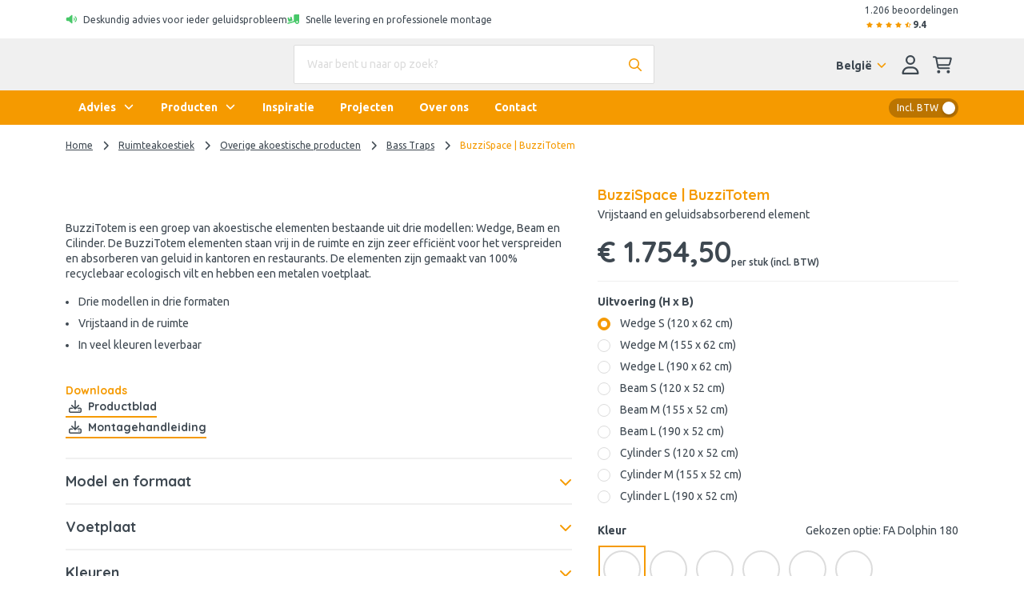

--- FILE ---
content_type: text/html; charset=utf-8
request_url: https://www.easy-noisecontrol.be/product/buzzispace-buzzitotem
body_size: 72496
content:
<!DOCTYPE html><html class="easy-noisecontrol" lang="nl-BE"><head><meta charSet="utf-8" data-next-head=""/><meta name="viewport" content="width=device-width" data-next-head=""/><meta content="follow, index" name="robots" data-next-head=""/><link rel="canonical" href="https://www.easy-noisecontrol.be/product/buzzispace-buzzitotem" data-next-head=""/><title data-next-head="">BuzziTotem - Akoestische elementen van gerecycled ecologisch vilt.</title><meta property="prepr:id" content="3a3ad0ca-7bfe-43a5-9c8b-678217fa1c91" data-next-head=""/><meta name="title" property="og:title" content="BuzziTotem - Akoestische elementen van gerecycled ecologisch vilt." data-next-head=""/><meta name="twitter:title" content="BuzziTotem - Akoestische elementen van gerecycled ecologisch vilt." data-next-head=""/><meta name="description" content="Vrijstaand en geluidsabsorberend element." data-next-head=""/><meta property="og:description" name="og:description" content="Vrijstaand en geluidsabsorberend element." data-next-head=""/><meta name="twitter:description" content="Vrijstaand en geluidsabsorberend element." data-next-head=""/><meta property="og:image" name="og:image" content="https://easynoisecontrol-easy-noise-control.stream.prepr.io/w_1200/3h88enfznajx-buzzitotem.jpg" data-next-head=""/><meta property="og:image:alt" content="Akoestische elementen in drie modellen" data-next-head=""/><meta name="og:image:height" content="800" data-next-head=""/><meta name="og:image:width" content="1200" data-next-head=""/><meta name="twitter:image" content="https://easynoisecontrol-easy-noise-control.stream.prepr.io/w_1200/3h88enfznajx-buzzitotem.jpg" data-next-head=""/><meta name="twitter:card" content="summary" data-next-head=""/><link rel="alternate" href="https://www.easy-noisecontrol.at/produkt/buzzispace-buzzitotem" hreflang="de-at" data-next-head=""/><link rel="alternate" href="https://www.easy-noisecontrol.de/produkt/buzzispace-buzzitotem" hreflang="de" data-next-head=""/><link rel="alternate" href="https://www.easy-noisecontrol.de/produkt/buzzispace-buzzitotem" hreflang="de-de" data-next-head=""/><link rel="alternate" href="https://www.easy-noisecontrol.com/product/buzzispace-buzzitotem" hreflang="en" data-next-head=""/><link rel="alternate" href="https://www.easy-noisecontrol.com/product/buzzispace-buzzitotem" hreflang="en-gb" data-next-head=""/><link rel="alternate" href="https://www.easy-noisecontrol.be/fr-BE/produit/buzzispace-buzzitotem" hreflang="fr-be" data-next-head=""/><link rel="alternate" href="https://www.easy-noisecontrol.fr/produit/buzzispace-buzzitotem" hreflang="fr" data-next-head=""/><link rel="alternate" href="https://www.easy-noisecontrol.fr/produit/buzzispace-buzzitotem" hreflang="fr-fr" data-next-head=""/><link rel="alternate" href="https://www.easy-noisecontrol.be/product/buzzispace-buzzitotem" hreflang="nl-be" data-next-head=""/><link rel="alternate" href="https://www.easy-noisecontrol.nl/product/buzzispace-buzzitotem" hreflang="x-default" data-next-head=""/><link rel="alternate" href="https://www.easy-noisecontrol.nl/product/buzzispace-buzzitotem" hreflang="nl" data-next-head=""/><link rel="alternate" href="https://www.easy-noisecontrol.nl/product/buzzispace-buzzitotem" hreflang="nl-nl" data-next-head=""/><link rel="preload" href="/_next/static/media/70d2fd2b9078a5a3-s.p.woff2" as="font" type="font/woff2" crossorigin="anonymous" data-next-font="size-adjust"/><link rel="preload" href="/_next/static/media/3ecd40fce058ee61-s.p.woff2" as="font" type="font/woff2" crossorigin="anonymous" data-next-font="size-adjust"/><link rel="preload" href="/_next/static/media/33a864272e2b3e97-s.p.woff2" as="font" type="font/woff2" crossorigin="anonymous" data-next-font="size-adjust"/><link rel="preload" href="/_next/static/media/a74fb1607b845cb0-s.p.woff2" as="font" type="font/woff2" crossorigin="anonymous" data-next-font="size-adjust"/><link rel="preload" href="/_next/static/media/68180864d7f93f02-s.p.woff2" as="font" type="font/woff2" crossorigin="anonymous" data-next-font="size-adjust"/><link rel="preload" href="/_next/static/media/de42cfb9a3b980ae-s.p.woff2" as="font" type="font/woff2" crossorigin="anonymous" data-next-font="size-adjust"/><link rel="preload" href="/_next/static/media/8360eb76cbf3c3fd-s.p.woff2" as="font" type="font/woff2" crossorigin="anonymous" data-next-font="size-adjust"/><link rel="preload" href="/_next/static/media/05412e9e8c0ae17e-s.p.woff2" as="font" type="font/woff2" crossorigin="anonymous" data-next-font="size-adjust"/><link rel="preload" href="/_next/static/media/981f1daddbf10233-s.p.woff2" as="font" type="font/woff2" crossorigin="anonymous" data-next-font="size-adjust"/><link rel="preload" href="/_next/static/media/4de1fea1a954a5b6-s.p.woff2" as="font" type="font/woff2" crossorigin="anonymous" data-next-font="size-adjust"/><link rel="preload" href="/_next/static/media/07f0d0991c204e49-s.p.woff2" as="font" type="font/woff2" crossorigin="anonymous" data-next-font="size-adjust"/><link rel="preload" href="/_next/static/media/99adbc1ad871a018-s.p.woff2" as="font" type="font/woff2" crossorigin="anonymous" data-next-font="size-adjust"/><link rel="preload" href="/_next/static/media/904be59b21bd51cb-s.p.woff2" as="font" type="font/woff2" crossorigin="anonymous" data-next-font="size-adjust"/><link rel="preload" href="/_next/static/media/2538c9c0c7d9913d-s.p.woff2" as="font" type="font/woff2" crossorigin="anonymous" data-next-font="size-adjust"/><link rel="preload" href="/_next/static/media/ac1707684b50bbc4-s.p.woff2" as="font" type="font/woff2" crossorigin="anonymous" data-next-font="size-adjust"/><link rel="preload" href="/_next/static/media/7b35a42de30a5315-s.p.woff2" as="font" type="font/woff2" crossorigin="anonymous" data-next-font="size-adjust"/><link rel="preload" href="/_next/static/media/bacefaf2908f4511-s.p.woff2" as="font" type="font/woff2" crossorigin="anonymous" data-next-font="size-adjust"/><link rel="preload" href="/_next/static/media/bbae85bf27d2180e-s.p.woff2" as="font" type="font/woff2" crossorigin="anonymous" data-next-font="size-adjust"/><link rel="preload" href="/_next/static/media/910e68be53d7605a-s.p.woff2" as="font" type="font/woff2" crossorigin="anonymous" data-next-font="size-adjust"/><link rel="preload" href="/_next/static/css/64aac2bef472152c.css?dpl=dpl_HvkXhr6iEkUSvUyVwD3N8n5iMQ6L" as="style"/><link rel="preload" href="/_next/static/css/17b8590d326c825c.css?dpl=dpl_HvkXhr6iEkUSvUyVwD3N8n5iMQ6L" as="style"/><link rel="preload" href="/_next/static/css/2705e127e03d2353.css?dpl=dpl_HvkXhr6iEkUSvUyVwD3N8n5iMQ6L" as="style"/><script type="application/ld+json" data-next-head="">{"@context":"https://schema.org","@graph":[{"@type":"WebSite","url":"https://www.easy-noisecontrol.be","name":"EASY Noise Control","description":"Spécialiste en acoustique et isolation acoustique.","image":["https://easynoisecontrol-easy-noise-control.stream.prepr.io/w_1200/3h88enfznajx-buzzitotem.jpg"],"potentialAction":[{"@type":"SearchAction","target":{"@type":"EntryPoint","urlTemplate":"https://www.easy-noisecontrol.be/zoeken?query={search_term_string}"},"query-input":"required name=search_term_string"}],"inLanguage":"nl"},{"@type":"BreadcrumbList","itemListElement":[{"@type":"ListItem","position":1,"name":"Home","item":"https://www.easy-noisecontrol.be/"},{"@type":"ListItem","position":2,"name":"Ruimteakoestiek","item":"https://www.easy-noisecontrol.be/producten/ruimteakoestiek"},{"@type":"ListItem","position":3,"name":"Overige akoestische producten","item":"https://www.easy-noisecontrol.be/producten/overige-akoestische-producten"},{"@type":"ListItem","position":4,"name":"Bass Traps","item":"https://www.easy-noisecontrol.be/producten/bass-traps"},{"@type":"ListItem","position":5,"name":"BuzziSpace | BuzziTotem","item":"https://www.easy-noisecontrol.be/product/buzzispace-buzzitotem"}]},{"@type":"Organization","url":"https://www.easy-noisecontrol.be","name":"EASY Noise Control","logo":"https://www.easy-noisecontrol.be/assets/images/logo.svg","description":"EASY Noise Control est le spécialiste de l’acoustique et de l’isolation phonique. Nous produisons, livrons et assemblons des solutions acoustiques pour l’acoustique des salles pour les bâtiments. Nous fournissons également une large gamme de matériaux acoustiques directement du stock.","contactPoint":[{"@type":"ContactPoint","telephone":"+32 27 906 199"}],"address":[{"@type":"PostalAddress","streetAddress":"De Kleetlaan 4","addressLocality":"Machelen","postalCode":"1831","addressCountry":{"@type":"Country","name":"BE"}}],"aggregateRating":{"@type":"AggregateRating","ratingValue":9.4,"bestRating":10,"reviewCount":1206}},{},{"@type":"Product","name":"BuzziSpace | BuzziTotem","image":["https://easynoisecontrol-easy-noise-control.stream.prepr.io/w_1200/3h88enfznajx-buzzitotem.jpg","https://easynoisecontrol-easy-noise-control.stream.prepr.io/w_650/1dciyy49m6ng-buzzitotem3.jpg","https://easynoisecontrol-easy-noise-control.stream.prepr.io/w_610/6f7bii66wilm-buzzitotem4.jpg"],"description":"<p id=\"isPasted\">BuzziTotem is een groep van akoestische elementen bestaande uit drie modellen: Wedge, Beam en Cilinder. De BuzziTotem elementen staan vrij in de ruimte en zijn zeer efficiënt voor het verspreiden en absorberen van geluid in kantoren en restaurants.&nbsp;De elementen zijn gemaakt van 100% recyclebaar ecologisch vilt en hebben een metalen voetplaat.</p><ul><li>Drie modellen in drie formaten</li><li>Vrijstaand in de ruimte</li><li>In veel kleuren leverbaar</li></ul><p>\r\n       </p>","sku":"BU-BT-WS-180-ZW","brand":{"@type":"Brand","name":"EASY Noise Control"},"aggregateRating":{"@type":"AggregateRating","ratingValue":9.4,"bestRating":10,"reviewCount":1206}}]}</script><style id="stitches">--sxs{--sxs:0 t-enDQtr fibers-foams easy-felt earendel-group db-noisecontrol}@media{:root,.t-enDQtr{--colors-white:#fff;--colors-black:#000;--colors-gray1:#f7faff;--colors-gray2:#f0f0f0;--colors-gray3:#dcdcdc;--colors-gray4:#67747f;--colors-gray5:#8A8A8A;--colors-gray6:#9d9d9c;--colors-primaryDark:#bb7400;--colors-primary:#f59a00;--colors-primaryLight:#facc7f;--colors-primaryLighter:#fef5e5;--colors-secondary:#6a5d5b;--colors-tertiaryDark:#006ca2;--colors-tertiary:#008fd6;--colors-tertiaryLight:#b2ddf2;--colors-tertiaryLighter:#f7faff;--colors-success:#47c869;--colors-successLight:#7ab62c1a;--colors-error:#e61818;--colors-errorLight:#fef6f6;--colors-warning:#ffdb66;--colors-warningLight:#fef5e5;--colors-info:#0fb6dd;--colors-supportGreen:#70b62c;--colors-supportPink:#ea3c79;--colors-supportSalmon:#ffb666;--colors-supportCyan:#00e2d4;--colors-body:#3e4851;--colors-overlay:rgba(62, 72, 81, 0.5);--colors-transparent:#00000000;--colors-fileInputBorder:rgba(32, 40, 57, 0.32);--fonts-body:'Ubuntu', 'Ubuntu Fallback';--fonts-headings:'Quicksand', 'Quicksand Fallback';--fonts-anchor:'Quicksand', 'Quicksand Fallback';--fontSizes-body:0.875rem;--fontSizes-intro:1.125rem;--fontSizes-small:0.75rem;--fontSizes-label:0.875rem;--fontSizes-caption:0.75rem;--fontSizes-subtitle:1rem;--fontSizes-price:2.25rem;--fontSizes-accent:5.625rem;--fontSizes-h1:3.125rem;--fontSizes-mh1:2rem;--fontSizes-h2:1.75rem;--fontSizes-mh2:1.5rem;--fontSizes-h3:1.25rem;--fontSizes-mh3:1.125rem;--fontSizes-h4:1.125rem;--fontSizes-mh4:1rem;--fontSizes-h5:1rem;--fontSizes-mh5:0.875rem;--fontSizes-h6:0.875rem;--fontSizes-mh6:0.875rem;--fontWeights-regular:400;--fontWeights-medium:500;--fontWeights-bold:700;--lineHeights-body:1.4;--lineHeights-intro:1.56;--lineHeights-small:1.67;--lineHeights-label:1.4;--lineHeights-caption:1.33;--lineHeights-subtitle:1.375;--lineHeights-accent:1.2;--lineHeights-h1:normal;--lineHeights-mh1:normal;--lineHeights-h2:1.14;--lineHeights-mh2:1.33;--lineHeights-h3:1.2;--lineHeights-mh3:1.33;--lineHeights-h4:1.33;--lineHeights-mh4:1.5;--lineHeights-h5:1;--lineHeights-mh5:1.4;--lineHeights-h6:1.14;--lineHeights-mh6:1.3;--radii-round:50%;--radii-modal:10px;--radii-frame:10px;--radii-card:10px;--radii-dropdown:10px;--radii-preprImage:8px;--radii-input:2px;--radii-switch:15px;--radii-button:24px;--radii-tag:4px;--radii-search:var(--radii-tag);--radii-cta:var(--radii-frame);--radii-full:9999px;--zIndices-menu:2147483646;--zIndices-modal:2147483647;--shadows-unknown:0;--shadows-toast:16px 32px 40px 0 rgba(0, 0, 0, 0.16);--shadows-modal:16px 32px 40px 0 rgba(0, 0, 0, 0.16);--shadows-card:0 2px 4px 0 rgba(0, 0, 0, 0.24);--shadows-cardHover:16px 32px 40px 0 rgba(0, 0, 0, 0.16);--shadows-dropdown:16px 32px 40px 0 rgba(0, 0, 0, 0.16);--shadows-frame:16px 32px 40px 0 rgba(0, 0, 0, 0.16);--shadows-switch:0 2px 4px 0 rgba(0, 0, 0, 0.24);--shadows-search:0 2px 4px 0 rgba(0, 0, 0, 0.24);--shadows-fileInput:0 2px 4px 0 rgba(0, 0, 0, 0.4);;--space-0:0px;--space-1:8px;--space-2:16px;--space-3:24px;--space-4:32px;--space-5:40px;--space-6:48px;--space-7:56px;--space-8:64px;--space-9:72px;--space-10:80px;--space-11:88px;--space-12:96px;--space-13:104px;--space-14:112px;--space-16:128px;--space-20:160px;--space-24:192px;--space-28:224px;--space-32:256px;--space-36:288px;--space-40:320px;--space-44:352px;--space-48:384px;--space-52:416px;--space-56:448px;--space-60:480px;--space-64:512px;--space-72:576px;--space-80:640px;--space-96:768px;--space-none:0;--space-px:1px;--space-0_25:2px;--space-0_5:4px;--space-0_75:6px;--space-1_5:12px;--space-2_5:20px;--space-3_5:28px;--space-gutter:15px;--space-gutter2x:30px;--space-sm:640px;--space-md:728px;--space-lg:1024px;--space-xl:1172px;--space-xxl:1172px;--sizes-0:0px;--sizes-1:8px;--sizes-2:16px;--sizes-3:24px;--sizes-4:32px;--sizes-5:40px;--sizes-6:48px;--sizes-7:56px;--sizes-8:64px;--sizes-9:72px;--sizes-10:80px;--sizes-11:88px;--sizes-12:96px;--sizes-13:104px;--sizes-14:112px;--sizes-16:128px;--sizes-20:160px;--sizes-24:192px;--sizes-28:224px;--sizes-32:256px;--sizes-36:288px;--sizes-40:320px;--sizes-44:352px;--sizes-48:384px;--sizes-52:416px;--sizes-56:448px;--sizes-60:480px;--sizes-64:512px;--sizes-72:576px;--sizes-80:640px;--sizes-96:768px;--sizes-none:0;--sizes-px:1px;--sizes-0_25:2px;--sizes-0_5:4px;--sizes-0_75:6px;--sizes-1_5:12px;--sizes-2_5:20px;--sizes-3_5:28px;--sizes-gutter:15px;--sizes-gutter2x:30px;--sizes-sm:640px;--sizes-md:728px;--sizes-lg:1024px;--sizes-xl:1172px;--sizes-xxl:1172px}.fibers-foams{--colors-gray1:#F5F5F5;--colors-gray2:#EEEEEE;--colors-gray3:#E0E0E0;--colors-gray4:#616161;--colors-primaryDark:#192248;--colors-primary:#2A3979;--colors-primaryLight:#E1E4F4;--colors-primaryLighter:#CEE6FF;--colors-secondary:#84C0FE;--colors-tertiaryDark:#D2B110;--colors-tertiary:#FFD300;--colors-tertiaryLight:#FFF6CC;--colors-tertiaryLighter:#EEEEEE;--colors-error:#FF6E6E;--colors-body:#0A0D1C;--fonts-body:'Nunito Sans', 'Nunito Sans Fallback';--fonts-headings:'Figtree', 'Figtree Fallback';--fonts-button:'Figtree', 'Figtree Fallback';--fonts-anchor:'Figtree', 'Figtree Fallback'}.easy-felt{--colors-gray1:#fafafa;--colors-gray2:#ebebe0;--colors-gray3:#a7a7a7;--colors-gray4:#4a4a4a;--colors-primaryDark:#cfccc0;--colors-primary:#e9e6d9;--colors-primaryLight:#ebebe0;--colors-primaryLighter:#fbfbf9;--colors-primaryLightest:#f5f5ef;--colors-secondary:#384039;--colors-tertiaryDark:#A47260;--colors-tertiary:#d7967e;--colors-tertiaryLight:#f8ece8;--colors-tertiaryLighter:#e9e6d9;--colors-body:#4a4a4a;--colors-heading:#384039;--fonts-body:'corbel', 'corbel Fallback';--fonts-headings:'corbel', 'corbel Fallback';--fonts-button:'corbel', 'corbel Fallback';--fonts-anchor:'corbel', 'corbel Fallback'}.earendel-group{--colors-gray1:#f7f7f7;--colors-gray2:#f7f7f7;--colors-primaryDark:#255160;--colors-primary:#456b84;--colors-primaryLight:#b9cdda;--colors-primaryLighter:#eaeff4;--colors-primaryLightest:#eaeff4;--colors-secondary:#2b9aaf;--colors-secondaryLight:#effbfc;--colors-tertiaryDark:#ed4a09;--colors-tertiary:#ed4a09;--colors-tertiaryLight:#ffad69;--colors-tertiaryLighter:#fff6ed;--colors-body:#060d13;--colors-heading:#255160;--fonts-body:'Montserrat', 'Montserrat Fallback';--fonts-headings:'Fira Sans', 'Fira Sans Fallback';--fonts-button:'Montserrat', 'Montserrat Fallback';--fonts-anchor:'Montserrat', 'Montserrat Fallback'}.db-noisecontrol{--colors-gray1:#f6f6f6;--colors-gray2:#d1d1d1;--colors-gray3:#b0b0b0;--colors-primaryDark:#8EBDFF;--colors-primary:#4f4f4f;--colors-primaryLight:#8EBDFF;--colors-primaryLighter:#eef5ff;--colors-primaryLightest:#eef5ff;--colors-secondary:#4f4f4f;--colors-secondaryLight:#707070;--colors-tertiaryDark:#8EBDFF;--colors-tertiary:#3775FE;--colors-tertiaryLight:#8EBDFF;--colors-tertiaryLighter:#eef5ff;--colors-error:#FF6E6E;--colors-errorLight:#FEF6F6;--colors-body:#262626;--colors-heading:#141F57;--fonts-body:'Hind', 'Hind Fallback';--fonts-headings:'Lato', 'Lato Fallback';--fonts-button:'Lato', 'Lato Fallback';--fonts-anchor:'Hind', 'Hind Fallback'}}--sxs{--sxs:1 k-bROCdK k-iepoLf k-dqQZmP k-fehnNV bxXiuZ}@media{@keyframes k-bROCdK{from{transform:translateX(calc(100% + var(--space-gutter)))}to{transform:translateX(0)}}@keyframes k-iepoLf{0%{opacity:1;z-index:-1}30%{opacity:0}50%{opacity:0;height:auto;padding:var(--space-gutter)}100%{opacity:0;height:0;padding:0}}@keyframes k-dqQZmP{0%{transform:translateX(var(--radix-toast-swipe-end-x))}50%{transform:translateX(calc(100% + var(--space-gutter)));height:auto;padding:var(--space-gutter)}100%{transform:translateX(calc(100% + var(--space-gutter)));height:0;padding:0}}@keyframes k-fehnNV{0%{transform:rotate(0deg)}100%{transform:rotate(360deg)}}:root{font-family:var(--fonts-body);line-height:var(--lineHeights-body);color:var(--colors-body)}input:focus,button:focus,select:focus,textarea:focus{outline:none}body{overflow-x:hidden;background-color:var(--colors-white);-webkit-font-smoothing:antialiased;-moz-osx-font-smoothing:grayscale}#nprogress .bar{background-color:var(--colors-primary);position:fixed;z-index:1031;top:0;left:0;width:100%;height:2px}.fibers-foams #nprogress .bar{background-color:var(--colors-primaryDark)}.easy-felt #nprogress .bar{background-color:var(--colors-tertiary)}#hubspot-messages-iframe-container.hbspt-chat-container{animation:k-idGsnq 5000ms ease;z-index:99_999 !important}.advanced-cropper__boundary {overflow:hidden}.advanced-cropper__background{box-shadow:0px 0px 0 1px var(--colors-black)}.advanced-cropper-stencil-wrapper{cursor:move}.product-detail-page #hubspot-messages-iframe-container.hbspt-chat-container{bottom:-6px !important}@media (min-width: 992px){#hubspot-messages-iframe-container.hbspt-chat-container{animation:k-idGsnq 0 ease}}@media (min-width: 992px){.product-detail-page #hubspot-messages-iframe-container.hbspt-chat-container{bottom:0 !important}}[id^="trustbadge-container-"]{z-index:10 !important}@media (max-width: 575.98px){[id^="trustbadge-container-"] [id^="minimized-trustbadge-"]{bottom:12px !important;left:12px !important}}@media (max-width: 575.98px){[id^="trustbadge-container-"] [id^="maximized-trustbadge-"]{bottom:12px !important;left:12px !important}}}--sxs{--sxs:2 PJLV c-dSzELu c-dDtcoq c-gyNHOG c-byVETL c-lnjKCs c-cCIZKZ c-eBCQgf c-fPdOTi c-hiGFEN c-TqOXX c-eKyJNY c-bDPkjq c-iRWbVY c-jOqJTL c-PJLV c-jOtZLW c-glRkPb c-eQyfZo c-iNVsAR c-kzWCVq c-hQbPfX c-iEaapN c-jTcDrz c-jZpPCN c-gAdLNi c-bSMcqW c-deJXyl c-bvQIYJ c-lBwzA c-kRpqzK c-kfxdbp c-pEOnr c-cmpvrW c-cnITWB c-bYZaiG c-djObUC c-fJpiNq c-bOKnMo c-gxWbdh c-RvBSu c-jhCLnC c-leeuAK c-klECUt c-ingYJB c-iChZVp c-igcASj c-jHWyaL c-kCTALF c-dBGUYe c-cCpjJm c-jqDFxt c-lmMtLi c-foWpWW c-jHsGTj c-iAqjGY c-kTYSaJ c-cyzVfK c-hDyHac c-hEMhqn c-iQeNbk c-hECDsf c-cagYzh c-POlaT c-fixGjY c-hiQnXT c-dpxIdx c-jgNQFO c-khXFXV c-hqwdeM c-fvPCqR c-edrZpM c-fGRahz c-jGdhFN c-bssxdD c-gGwxry c-gMgkrN c-jBkXME c-iEGubX c-gKqGlk c-kiqDwy c-dqQmSG c-kPXxrd c-gbvDOC c-idLcQg c-jLWmKJ c-jKFsMy c-fbVjku c-dHxVAs c-imxXhq c-alwQu c-fxrEBZ c-fnlaom c-biwYWu c-cIYtge c-lpiOMB c-erFjOG c-jQgxBU c-juNWvQ c-jvOiKh c-gdKqUT c-fQEEvj c-kHpDzc c-igbYeY c-gJGpMf c-dDOnTO c-jnAmlv c-incKQl c-fIaqhA c-lcCpIz c-ddyScB c-dnvjQW c-kABmCQ c-gXTsza c-hFryez c-gPjxah c-hmayHo c-cNnxak c-JexlZ c-kjEOAA c-gkLTqw c-cmVlgk c-gSBIli c-hQfdtt c-kkVCuR c-bdliev c-gEwiHf c-cdNvtQ c-dGQPai c-glIAZN c-hdciub c-hOAWxo c-iomxRD c-ecvbgs c-iXXCvf c-hIgJDx c-bczxYI c-dHTUEx c-eBBQsr c-fqaFGq c-hZetFp c-hgxTkZ c-eHrkUF c-fGENLU c-cszCuw c-bistgu c-fnwwAy c-ewUocB c-eUdKmd c-eNFjnb c-kCexdV c-kYMMba c-egLZCW c-hxqoKw c-ccjpAJ c-jOLCEQ c-iPLEMm c-hCVZsN c-kOCUCf c-ilTDyQ c-McSGr c-gvTmKt c-FGXvK c-hFfPfR c-cayznn c-fQELBY c-fjGTph c-fZLwXq c-kITfIK c-hXkRzu c-lcmcSR c-bFQjAC c-MhDcs c-gtVdmq c-WntZX c-caoHZT c-cHFHrb c-cpHiLQ c-lmWBoG c-jjuQZs c-jENYiR c-iZNZsE c-hqPcwi c-gfzCFT c-huGjED c-fSJvVE c-NlDvf c-gsmDXe c-jcZtKE c-cMavbq c-dwvdzq c-egnITd c-PvbTd c-fMJFhJ c-pylCN c-czwusI c-cWUBED c-jZkeu c-iueHQS c-guYVxI c-gwgeem c-dEvyFh c-geewmE c-dzrlLw c-bqroYz c-hZbIHI c-fqtjDD c-cjqxbO c-hiEDAa c-cwLox c-emyTkF c-kAvYWf c-ekTCJv c-iQVQPJ c-gkKMje c-sDZiP c-hOgadA c-dKVsak c-fcGtsB c-jNiMYu c-bbCSjS c-fQGYXi c-bQZaf c-bOmCIy c-kqvkfk c-ydbAG c-bAtUDc c-zTsma c-eHGexJ c-jtJuUx c-cLLggm c-fRSbqy c-kpoAw c-hzFrHQ c-bkxqRb}@media{.c-dSzELu{position:fixed;top:0;right:0;display:flex;flex-direction:column;padding:var(--space-gutter);gap:var(--space-gutter);width:390px;max-width:100vw;margin:0;list-style:none;z-index:2147483647;outline:none}.c-dDtcoq{---spacingTop:0;---spacingBottom:0;display:flex;flex-direction:column;min-height:100vh;background-color:var(--colors-white)}.c-gyNHOG{background-color:var(--colors-white);padding-top:var(--space-0_25);padding-bottom:var(--space-0_25)}.c-lnjKCs{display:flex;flex-wrap:wrap;align-items:center;gap:var(--space-2)}@media (max-width: 991.98px){.c-lnjKCs{gap:0;flex-wrap:nowrap}}@media (max-width: 991.98px){.c-cCIZKZ{min-width:100%;box-sizing:border-box;text-align:center;padding-left:var(--space-2);padding-right:var(--space-2)}}.c-eBCQgf{display:flex;flex-direction:row;align-items:flex-start}.c-hiGFEN{---color:inherit;display:inline-grid;place-items:center;position:relative}.c-hiGFEN svg{height:var(---fontSize);fill:var(---color)}.c-fPdOTi{padding-top:1px;margin-right:var(---margin)}.c-TqOXX{font-family:var(--fonts-body);font-weight:var(--fontWeights-regular);line-height:var(---lineHeight)}.c-eKyJNY{font-size:var(--fontSizes-small);---lineHeight:var(--lineHeights-small)}.c-bDPkjq{---lineHeight:1.3}.c-jOqJTL{display:flex;align-items:center;gap:var(--space-1)}@media (max-width: 767.98px){.c-jOqJTL{gap:var(--space-0_5)}}.c-jOtZLW{display:flex;align-items:center;margin-top:var(--space-0_25);gap:var(--space-0_25)}.easy-felt .c-jOtZLW svg{fill:var(--colors-warning)}.c-eQyfZo{---color:inherit;display:inline-grid;place-items:center;position:relative}.c-eQyfZo > svg{width:auto;height:var(---width)}.c-glRkPb{color:var(--colors-primary)}.fibers-foams .c-glRkPb{color:var(--colors-primaryDark)}@media (max-width: 991.98px){.c-iRWbVY{display:none}}.c-byVETL{display:flex;flex-direction:row;min-height:44px;justify-content:space-between;align-items:center;padding-top:var(--space-0_25);padding-bottom:var(--space-0_25)}@media (max-width: 991.98px){.c-byVETL{overflow:hidden;width:100%;padding-left:0 !important;padding-right:0 !important;margin-left:0 !important;margin-right:0 !important;max-width:none !important}}@media (min-width: 992px){.c-iNVsAR{position:sticky;top:0;z-index:10}}.c-kzWCVq{background-color:var(--colors-gray2);padding-top:var(--space-1);padding-bottom:var(--space-1)}.fibers-foams .c-kzWCVq,.db-noisecontrol .c-kzWCVq{background-color:var(--colors-gray1)}.c-iEaapN{position:relative;cursor:pointer}.c-hQbPfX{color:var(--colors-primary)}.fibers-foams .c-hQbPfX{color:var(--colors-primaryDark)}.easy-felt .c-hQbPfX{color:var(--colors-font)}.c-jTcDrz{position:relative;width:100%;---gutter:var(--space-1_5) var(--space-3);---borderColor:var(--colors-gray2)}.c-jZpPCN > *:last-child{margin-bottom:0}.c-gAdLNi{position:relative;margin-bottom:var(--space-3)}.c-bSMcqW{position:relative;width:100%}.c-deJXyl{font-size:var(--fontSizes-body);---lineHeight:var(--lineHeights-body);---defaultSpacing:var(--space-2);color:var(--colors-body)}.c-bvQIYJ{---color:var(--colors-body);---borderColor:var(--colors-gray3);---backgroundColor:var(--colors-white);width:100%;padding:14px var(--space-2);background-color:var(---backgroundColor);border:1px solid var(---borderColor);border-radius:var(--radii-input);color:var(---color)}.c-bvQIYJ[type=number]::-webkit-inner-spin-button,.c-bvQIYJ[type=number]::-webkit-outer-spin-button{opacity:1}.c-bvQIYJ::placeholder{opacity:1;color:var(--colors-gray3)}.c-bvQIYJ:disabled{cursor:not-allowed;---color:var(--colors-gray4);---borderColor:var(--colors-gray2);---backgroundColor:var(--colors-gray2)}.c-lBwzA{position:absolute;padding-right:var(--space-2);right:0;top:0;width:auto !important;height:100% !important;bottom:0}.db-noisecontrol .c-lBwzA{color:var(--colors-tertiaryLight)}.earendel-group .c-lBwzA{color:var(--colors-primaryLight)}.c-kRpqzK{border-radius:var(--radii-input);box-shadow:var(--shadows-search);border-top:1px solid var(---borderColor);background-color:var(--colors-white);max-height:355px;overflow-y:scroll;position:absolute;left:0;margin-top:var(--space-0_5);z-index:var(--zIndices-menu);top:100%;right:0}.c-kfxdbp{margin-right:var(--space-1)}@media (max-width: 991.98px){.c-kfxdbp{display:none}}.c-cnITWB{-webkit-user-select:none;user-select:none;height:var(--space-5)}.easy-felt .c-cnITWB svg{fill:var(--colors-body)}.c-bYZaiG{margin-right:var(--space-0_5)}.fibers-foams .c-bYZaiG{color:var(--colors-primaryDark)}.c-cmpvrW{position:relative}.c-djObUC{position:relative;overflow:hidden;---backgroundColor:var(--colors-white);---borderColor:var(--colors-gray2);display:block;width:100%;padding:var(--space-3);background-color:var(---backgroundColor);border:1px solid var(---backgroundColor)}.c-fJpiNq{z-index:500;max-width:100vw}.c-pEOnr{background-color:var(--colors-primary)}.fibers-foams .c-pEOnr{background-color:var(--colors-primaryDark)}.fibers-foams .c-bOKnMo{color:var(--colors-primaryDark)}.c-gxWbdh{background-color:var(--colors-primary)}.fibers-foams .c-gxWbdh,.earendel-group .c-gxWbdh{background-color:var(--colors-primaryDark)}@media (min-width: 992px){.c-jhCLnC{display:none}}@media (max-width: 991.98px){.c-jhCLnC{display:flex;color:var(---headerColor);position:relative;align-items:center;justify-content:center;-webkit-user-select:none;user-select:none;cursor:pointer;top:0;left:0;right:0;height:var(---headerHeight);background:var(---headerBackgroundColor)}}.c-leeuAK{position:absolute;left:var(---gutter);place-items:inherit;top:50%;transform:translateY(-50%);color:var(---headerColor)}.c-kCTALF{position:relative;margin-left:var(--space-1)}@media (min-width: 992px){.c-kCTALF{transition:transform 200ms ease}}@media (min-width: 992px){[data-state=open] .c-kCTALF{transform:rotate(-180deg)}}@media (max-width: 991.98px){.c-kCTALF{transform:rotate(-90deg)}}.c-iChZVp{font-family:var(--fonts-button);font-size:var(--fontSizes-body);font-weight:var(--fontWeights-bold);---lineHeight:var(--lineHeights-body)}.c-igcASj{color:var(--colors-white);text-align:left}.c-igcASj:focus{text-decoration:underline;outline:0}@media (min-width: 992px){.c-igcASj{padding:var(--space-1_5) var(--space-2)}}@media (min-width: 992px){.c-igcASj[data-state="open"],.c-igcASj:hover{background-color:var(--colors-white);color:var(--colors-body)}}@media (max-width: 991.98px){.c-igcASj{display:flex;justify-content:space-between;padding-top:var(--space-1);padding-bottom:var(--space-1);flex-grow:1;color:var(--colors-body)}}@media (max-width: 991.98px){.c-igcASj[data-state="open"],.c-igcASj:hover{text-decoration:underline}}.earendel-group .c-jHWyaL{font-weight:var(--fontWeights-medium)}.c-dBGUYe{width:100%}@media (min-width: 992px){.c-dBGUYe{position:absolute;top:0;left:0;display:grid;grid-template-columns:repeat(4, 1fr);gap:var(---gutter);padding:var(---gutterLarge)}}@media (min-width: 992px){.c-dBGUYe[data-motion="from-start"]{animation:k-bexsLg 200ms ease}}@media (min-width: 992px){.c-dBGUYe[data-motion="from-end"]{animation:k-gtDqHt 200ms ease}}@media (min-width: 992px){.c-dBGUYe[data-motion="to-start"]{animation:k-izzQmA 200ms ease}}@media (min-width: 992px){.c-dBGUYe[data-motion="to-end"]{animation:k-inmuOh 200ms ease}}@media (max-width: 991.98px){.c-dBGUYe{height:calc(100vh - var(---headerHeight));padding:var(---gutter);padding-bottom:var(--space-6);background-color:var(---backgroundColor);overflow-y:scroll}}@media (max-width: 991.98px){.c-dBGUYe .c-hZetFp{height:auto;margin-bottom:var(--space-2)}}@media (max-width: 991.98px){.c-dBGUYe .c-hZetFp:last-child{margin-bottom:0}}.c-ingYJB{display:flex;align-items:center;cursor:pointer;justify-content:space-between}.c-jqDFxt{display:block;position:absolute;height:var(---thumb);width:var(---thumb);background-color:var(--colors-white);border-radius:var(--radii-round);box-shadow:var(--shadows-switch);transition:left 100ms;will-change:transform;left:var(---spacing);top:var(---spacing);bottom:var(---spacing)}.c-jqDFxt[data-state="checked"]{left:calc(100% - var(---thumb) - var(---spacing))}.c-lmMtLi{position:relative;display:grid;gap:var(---spacing);margin-left:calc(var(---spacing) * 2);margin-right:calc(var(---spacing) * 2);grid-template-columns:calc(var(---thumb) - var(---spacing)) 1fr calc(var(---thumb) - var(---spacing))}.c-foWpWW{grid-row:1;visibility:hidden}.easy-felt .c-cCpjJm{---height:var(--space-4)}.easy-noisecontrol .c-cCpjJm,.fibers-foams .c-cCpjJm,.db-noisecontrol .c-cCpjJm{---height:var(--space-3)}.c-cCpjJm{---thumb:calc(var(---height) - (var(---spacing) * 2));---spacing:var(--space-0_5);---color:var(--colors-body);display:flex;position:relative;align-items:center;border-radius:var(--radii-switch);color:var(---color);background-color:var(---backgroundColor) !important;height:var(---height)}.c-cCpjJm[data-state="checked"] div span:first-child{visibility:visible}.c-cCpjJm[data-state="unchecked"] div span:last-child{visibility:visible}.c-klECUt{display:flex}@media (max-width: 991.98px){.c-klECUt{padding:calc(var(---gutter) - var(--space-1)) var(---gutter);height:calc(100vh - var(---headerHeight));overflow-y:scroll;flex-direction:column}}.c-jHsGTj{position:absolute;left:0;right:0}@media (min-width: 992px){.c-jHsGTj{top:100%}}@media (max-width: 991.98px){.c-jHsGTj{top:var(---headerHeight)}}@media (min-width: 992px){.c-iAqjGY{position:relative;background-color:var(---backgroundColor);transform-origin:top center;width:100%;height:var(--radix-navigation-menu-viewport-height);overflow:hidden;box-shadow:var(--shadows-frame)}}@media (min-width: 992px){.c-iAqjGY[data-state="open"]{animation:k-iDfgAd 200ms ease}}@media (min-width: 992px){.c-iAqjGY[data-state="closed"]{animation:k-joafdW 200ms ease}}@media (max-width: 991.98px){.c-iAqjGY[data-state="open"]{animation:k-gtDqHt 200ms ease}}@media (max-width: 991.98px){.c-iAqjGY[data-state="closed"]{animation:k-inmuOh 200ms ease}}.c-RvBSu{---headerHeight:50px;---headerColor:var(--colors-white);---headerBackgroundColor:var(--colors-primary);---backgroundColor:var(--colors-white);---gutter:var(--space-2);---gutterLarge:var(--space-3)}.fibers-foams .c-RvBSu,.earendel-group .c-RvBSu{---headerBackgroundColor:var(--colors-primaryDark)}@media (min-width: 992px){.c-RvBSu{position:relative;background-color:var(---headerBackgroundColor)}}@media (max-width: 991.98px){.c-RvBSu{position:fixed;z-index:var(--zIndices-menu);background-color:var(---backgroundColor);inset:0;opacity:0}}.c-kTYSaJ{align-items:center;flex-wrap:wrap;display:flex}.c-cyzVfK{text-decoration:underline;cursor:pointer}.easy-felt .c-cyzVfK{color:var(--colors-tertiary)}.earendel-group .c-cyzVfK{color:var(--colors-body)}@media (max-width: 991.98px){.c-cyzVfK{display:none}}.c-hDyHac{color:var(--colors-body);margin-left:var(--space-1);margin-right:var(--space-1)}@media (max-width: 991.98px){.c-hDyHac{display:none}}.c-hEMhqn{display:none}@media (max-width: 991.98px){.c-hEMhqn{display:block;margin-right:var(--space-0_5)}}.c-iQeNbk{color:var(--colors-primary)}.fibers-foams .c-iQeNbk,.easy-felt .c-iQeNbk,.earendel-group .c-iQeNbk{color:var(--colors-body)}@media (max-width: 991.98px){.c-iQeNbk{display:none}}.c-hECDsf{margin-top:var(---spacingTop);margin-bottom:var(---spacingBottom)}@media (max-width: 991.98px){.c-hECDsf{margin-top:var(--space-2)}}.c-POlaT{display:flex;flex-direction:row;justify-content:space-between;align-items:flex-start}.easy-felt .c-POlaT .c-TqOXX:where(.c-eKyJNY.c-fcGtsB){background-color:var(--colors-tertiary)}.c-fixGjY{display:flex;flex-direction:column}.c-hiQnXT{font-family:var(--fonts-headings);font-weight:var(--fontWeights-bold);line-height:var(---lineHeight)}.c-dpxIdx{font-size:var(--fontSizes-h4);---lineHeight:var(--lineHeights-h4)}.easy-felt .c-dpxIdx,.earendel-group .c-dpxIdx,.db-noisecontrol .c-dpxIdx{color:var(--colors-heading)}@media (max-width: 991.98px){.c-dpxIdx{font-size:var(--fontSizes-mh4);---lineHeight:var(--lineHeights-mh4)}}.c-jgNQFO{margin-bottom:var(--space-0_5)}@media (max-width: 767.98px){.c-jgNQFO{margin-bottom:var(--space-1)}}@media (min-width: 992px){.c-cagYzh{display:none}}.c-hqwdeM{position:relative;display:grid;gap:var(--space-1_5);grid-template-columns:repeat(2, 1fr)}.c-hqwdeM > :nth-child(3n + 1){grid-column:span 2}.easy-felt .c-hqwdeM .c-iEaapN,.easy-felt .c-hqwdeM .c-cLLggm{border-radius:var(--radii-preprImage);overflow:hidden}.c-khXFXV{display:block;padding-right:var(--space-1_5)}@media (max-width: 991.98px){.c-khXFXV{display:none}}.c-edrZpM{cursor:pointer;position:relative;display:flex;overflow-x:scroll;scroll-snap-type:x mandatory;overscroll-behavior-x:contain;scrollbar-width:none;-ms-overflow-style:none}.c-edrZpM::-webkit-scrollbar{display:none}.c-fGRahz{scroll-snap-align:start;width:100%;flex-shrink:0}.c-gGwxry{display:flex;align-items:center;justify-content:center;width:100%}.c-bssxdD,.c-bssxdD[type="submit"]{position:relative;border-radius:var(--radii-button);line-height:1;text-align:center;cursor:pointer;align-items:center;gap:var(--space-1);display:inline-flex;font-weight:var(--fontWeights-bold);border:2px solid var(---backgroundColor);color:var(---color);background-color:var(---backgroundColor)}.c-jGdhFN{position:absolute;top:50%;transform:translateY(-50%)}.c-gMgkrN{display:grid;margin-top:var(--space-2);gap:var(--space-1);grid-template-columns:repeat(auto-fill, minmax(100px, 1fr))}@media (max-width: 575.98px){.c-gMgkrN{display:none}}.c-jBkXME{position:relative}.c-jBkXME span{z-index:0;min-width:100%;min-height:100%}.c-jBkXME::after{content:"";position:absolute;inset:0;z-index:1}.c-fvPCqR{display:none}@media (max-width: 991.98px){.c-fvPCqR{display:block}}.c-iEGubX{padding-top:var(--space-3)}@media (min-width: 1200px){.c-iEGubX{padding-top:0}}.c-gKqGlk{font-size:var(--fontSizes-h2);---lineHeight:var(--lineHeights-h2);---defaultSpacing:var(--space-2)}.easy-felt .c-gKqGlk,.earendel-group .c-gKqGlk,.db-noisecontrol .c-gKqGlk{color:var(--colors-heading)}.c-gKqGlk .db-noisecontrol{color:var(--colors-body)}@media (max-width: 991.98px){.c-gKqGlk{font-size:var(--fontSizes-mh2);---lineHeight:var(--lineHeights-mh2)}}.c-kiqDwy{font-size:var(--fontSizes-price);display:flex;align-items:flex-end;gap:var(--space-1)}.c-dqQmSG{font-size:var(--fontSizes-caption);font-weight:var(--fontWeights-medium);---lineHeight:var(--lineHeights-caption);---defaultSpacing:0_var(--space-5)}.c-kPXxrd > *:last-child{margin-bottom:0}.c-gbvDOC{font-size:var(--fontSizes-label);font-weight:var(--fontWeights-medium);---lineHeight:var(--lineHeights-label);---defaultSpacing:0_7$space$5}.easy-felt .c-gbvDOC{color:var(--colors-heading)}.c-idLcQg{position:relative;display:block;-webkit-user-select:none;user-select:none;margin-bottom:var(--space-1)}.easy-felt .c-idLcQg{font-weight:var(--fontWeights-bold)}.c-jLWmKJ{display:flex;align-items:center}.c-jLWmKJ:not(:last-child){margin-bottom:var(--space-1)}.c-dHxVAs{display:inline-block;height:var(--space-1);width:var(--space-1);background-color:var(--colors-white);border-radius:var(--radii-round)}.c-jKFsMy[type="button"]{border-radius:var(--radii-input);display:grid;place-items:center;height:var(--space-2);width:var(--space-2);min-width:var(--space-2);margin-right:var(--space-1_5);background-color:var(--colors-white);border:1px solid var(--colors-gray3);color:var(--colors-white)}.c-fbVjku{border-radius:var(--radii-round) !important}.c-imxXhq{width:100%;cursor:pointer}.c-alwQu{position:absolute;top:0;right:0}.c-fnlaom{position:relative;display:grid;grid-template-columns:repeat(auto-fill, 57px);grid-auto-rows:57px;padding-left:var(--space-0_25);padding-top:var(--space-0_25);padding-bottom:var(--space-0_25);gap:1px}.c-biwYWu[type="button"]{border-radius:var(--radii-round);background-color:var(--colors-white);border:2px solid var(--colors-gray3);outline:2px solid var(--colors-white);position:relative;display:flex;flex-direction:column;align-items:stretch;overflow:hidden;aspect-ratio:1;margin:5px}.c-fxrEBZ{overflow:hidden}.c-cIYtge{-webkit-appearance:none;-moz-appearance:none;cursor:pointer;padding-right:var(--space-4) !important}.c-cIYtge:invalid{---color:var(--colors-gray3)}.c-lpiOMB{-webkit-user-select:none;user-select:none;pointer-events:none}.c-lpiOMB > svg{background-color:var(--colors-white);box-shadow:-2.5px 0 5px 5px var(--colors-white)}.easy-felt .c-lpiOMB{color:var(--colors-tertiary)}.c-erFjOG{display:inline-flex;align-items:center;gap:var(--space-2)}.c-jQgxBU{display:flex;align-items:flex-end;gap:var(--space-1)}@media (max-width: 575.98px){.c-jQgxBU{flex-direction:column;align-items:stretch;gap:var(--space-2)}}.c-jvOiKh{display:flex;width:120px}.c-gdKqUT{border-color:var(--colors-gray3);border-width:var(--space-px);display:grid;place-items:center;min-width:34px;position:relative}.c-gdKqUT:focus{border-color:var(--colors-gray4);z-index:1}.c-fQEEvj{-webkit-appearance:none;-moz-appearance:none;padding-left:var(--space-1);padding-right:var(--space-1);border-radius:0;text-align:center;position:relative;left:-1px}.c-fQEEvj:invalid{---color:var(--colors-gray3)}.c-fQEEvj:focus{z-index:1}@media (max-width: 575.98px){.c-juNWvQ{width:100%}}.c-kHpDzc{position:fixed;bottom:0;left:0;right:0;padding-top:var(--space-1);padding-bottom:var(--space-1);z-index:50;background-color:var(--colors-white);box-shadow:var(--shadows-card);display:none}.c-gJGpMf{margin:0;display:flex;flex-wrap:wrap;column-gap:var(--space-2)}.c-dDOnTO{display:flex;gap:var(--space-0_5);align-items:center}.c-incKQl{font-size:var(--fontSizes-body)}.c-incKQl > *:last-child{margin-bottom:0}.c-jnAmlv{font-size:var(--fontSizes-small);---lineHeight:var(--lineHeights-small)}.c-jnAmlv *{font-size:var(--fontSizes-small);---lineHeight:var(--lineHeights-small)}.c-jnAmlv strong{color:var(--colors-primary)}.easy-felt .c-jnAmlv strong{color:var(--colors-tertiary)}.fibers-foams .c-jnAmlv strong{color:var(--colors-secondary)}.c-igbYeY{margin-top:var(--space-3);margin-bottom:var(--space-3)}.c-fIaqhA{display:flex;justify-content:space-between}.c-lcCpIz{display:flex;gap:var(--space-1);width:100%}.c-lcCpIz > .c-cmpvrW{flex-grow:1;max-width:50%}.c-lcCpIz > .c-cmpvrW .c-bssxdD{width:100%}.c-ddyScB{display:flex;align-items:center;margin-bottom:var(--space-1);list-style:none}.c-ddyScB:last-child{margin-bottom:0}.c-kABmCQ{background-color:var(--colors-tertiaryLighter);border-radius:var(--radii-preprImage);display:flex;flex-direction:column;gap:var(--space-4);padding:var(--space-3) var(--space-2);align-items:flex-start}.fibers-foams .c-kABmCQ{background-color:var(--colors-primaryLight)}.c-gXTsza{display:flex;gap:var(--space-2);justify-content:space-between;width:100%}.c-hFryez{display:flex;flex-direction:column;gap:var(--space-1);justify-content:center}.c-gPjxah{margin:0}.c-hmayHo{font-size:var(--fontSizes-h6);---lineHeight:var(--lineHeights-h6);---defaultSpacing:var(--space-2)}@media (max-width: 991.98px){.c-hmayHo{font-size:var(--fontSizes-mh6);---lineHeight:var(--lineHeights-mh6)}}.c-cNnxak{margin:0;color:var(--colors-primary)}.easy-felt .c-cNnxak{color:var(--colors-tertiary)}.fibers-foams .c-cNnxak{color:var(--colors-primaryDark)}.c-JexlZ{width:100px;z-index:2;height:92px;flex-shrink:0;margin:auto}.c-kjEOAA{display:flex;gap:var(--space-2)}.c-gkLTqw{display:flex;justify-content:center;align-items:center;width:var(--sizes-4);height:var(--sizes-4);background-color:var(--colors-primary);border-radius:var(--radii-round)}.easy-felt .c-gkLTqw{background-color:var(--colors-tertiary)}.fibers-foams .c-gkLTqw{background-color:var(--colors-primaryDark)}.c-cmVlgk{text-align:left}.c-gSBIli{color:var(--colors-gray4);text-align:left}@media (min-width: 992px){.c-dnvjQW{margin-top:0;display:none}}.c-hQfdtt{display:flex;flex-direction:column;align-items:flex-start;gap:var(--space-2);padding-top:var(--space-3)}.easy-felt .c-hQfdtt .c-TqOXX:where(.c-iChZVp.c-bdliev){border-color:var(--colors-tertiary)}.c-kkVCuR{color:var(--colors-primary)}.easy-felt .c-kkVCuR{color:var(--colors-tertiary)}.c-gEwiHf{margin-right:var(--space-0_5)}.c-bdliev{---color:var(--colors-body);---borderColor:var(--colors-primary)}.db-noisecontrol .c-bdliev{---color:var(--colors-primary)}.earendel-group .c-bdliev{---color:var(--colors-heading);---borderColor:var(--colors-heading)}.earendel-group p .c-bdliev{font-weight:var(--fontWeights-regular);border-bottom-width:0;text-decoration:underline;---color:var(--colors-primaryDark)}.c-bdliev{display:inline-flex;cursor:pointer;align-items:center;font-weight:var(--fontWeights-bold);font-family:var(--fonts-anchor);color:var(---color);border-bottom:2px solid var(---borderColor)}.c-cdNvtQ{padding-top:var(--space-3)}.c-cdNvtQ .c-dGQPai:last-child{border-bottom:0}.c-hdciub{transform:var(---transform);margin-left:var(--space-2)}.easy-noisecontrol .c-hdciub{color:var(--colors-primary)}.c-glIAZN{display:flex;align-items:center;width:100%;justify-content:space-between;text-align:left}.c-glIAZN:focus{text-decoration:underline}.c-glIAZN[data-state="open"]{---transform:rotate(180deg)}.c-glIAZN[data-state="closed"]{---transform:rotate(0)}.c-hOAWxo{margin-top:var(--space-2)}.c-dGQPai{border-top:var(--space-0_25) solid var(--colors-primaryLight);padding-top:var(--space-2);padding-bottom:var(--space-2)}.c-dGQPai:last-child{border-bottom:var(--space-0_25) solid var(--colors-primaryLight)}.fibers-foams .c-dGQPai{border-top:var(--space-0_25) solid var(--colors-primary)}.fibers-foams .c-dGQPai:last-child{border-bottom:var(--space-0_25) solid var(--colors-primary)}.easy-noisecontrol .c-dGQPai{border-color:var(--colors-gray2)}.c-iomxRD{height:100%;position:relative}.c-ecvbgs{position:sticky;top:132px}@media (max-width: 991.98px){.fibers-foams .c-iXXCvf{display:none}}@media (max-width: 991.98px){.c-iXXCvf{display:none}}.c-hIgJDx{display:block}@media (max-width: 991.98px){.c-hIgJDx{display:none}}.c-bczxYI{margin-top:var(--space-3)}@media (max-width: 991.98px){.c-bczxYI{display:none}}.c-dHTUEx{margin-bottom:var(--space-4)}@media (max-width: 991.98px){.c-dHTUEx{margin-bottom:var(--space-3)}}.c-eBBQsr{padding-top:var(--space-4);padding-bottom:var(--space-4);margin-top:0;margin-bottom:0}@media (max-width: 991.98px){.c-eBBQsr{padding-top:var(--space-3);padding-bottom:var(--space-3);margin-top:0;margin-bottom:0}}@media (max-width: 991.98px){.c-eBBQsr:last-child:not(:only-child){padding-top:0}}.c-fqaFGq{display:grid;gap:var(--space-4);grid-template-columns:repeat(4, minmax(200px, 1fr))}@media (max-width: 991.98px){.c-fqaFGq{grid-template-columns:repeat(auto-fit, minmax(300px, 1fr))}}.c-hgxTkZ{object-fit:cover;object-position:center}.c-eHrkUF{flex-grow:1;display:flex;flex-direction:column;align-items:flex-start;padding:var(--space-2)}.earendel-group .c-eHrkUF{background-color:var(--colors-white)}.c-fGENLU{display:flex;flex-direction:column;height:100%;width:100%}.easy-felt .c-fGENLU{padding:var(--space-2)}.c-cszCuw{font-size:var(--fontSizes-h3);---lineHeight:var(--lineHeights-h3);---defaultSpacing:var(--space-1)}.earendel-group .c-cszCuw,.db-noisecontrol .c-cszCuw{color:var(--colors-heading)}@media (max-width: 991.98px){.c-cszCuw{font-size:var(--fontSizes-mh3);---lineHeight:var(--lineHeights-mh3)}}.easy-felt .c-bistgu{color:var(--colors-body)}.c-fnwwAy{pointer-events:none;margin-bottom:var(--space-4)}.c-ewUocB{display:flex;justify-content:space-between;align-items:flex-end;flex-direction:row-reverse;margin-top:auto;flex-wrap:wrap;gap:var(--space-2) var(--space-1)}.c-eUdKmd{display:flex;align-items:flex-end;color:var(--colors-tertiary);margin-right:auto}.easy-felt .c-eUdKmd{margin-top:var(--space-0_5);font-weight:var(--fontWeights-regular)}.fibers-foams .c-eUdKmd{color:var(--colors-primaryDark)}.c-eNFjnb{margin-left:var(--space-0_5)}.easy-felt .c-eNFjnb{font-size:var(--fontSizes-body);line-height:var(--lineHeights-body);font-weight:var(--fontWeights-regular);font-family:var(--fonts-body)}.c-hZetFp{---borderColor:var(--colors-white)}.db-noisecontrol .c-hZetFp{---borderColor:var(--colors-gray2);box-shadow:unset}.c-hZetFp{text-align:unset;background-color:var(--colors-white);border:1px solid var(---borderColor);border-radius:var(--radii-card);overflow:hidden;height:100%;display:flex;flex-direction:column;transition:box-shadow 200ms ease-in-out;cursor:pointer}.c-hZetFp .c-hgxTkZ{transition:transform 200ms ease-in-out}.earendel-group .c-hZetFp{---borderColor:var(--colors-gray2)}.easy-felt .c-hZetFp{border-width:0}.c-hZetFp:hover{box-shadow:var(--shadows-cardHover)}.c-hZetFp:hover img{transform:scale(1.1)}.c-kCexdV > *:first-child{margin-top:0}.c-kCexdV > *:last-child{margin-bottom:0}.c-ccjpAJ{font-size:var(--fontSizes-h5);---lineHeight:var(--lineHeights-h5);---defaultSpacing:var(--space-2)}.easy-felt .c-ccjpAJ{color:var(--colors-heading)}.db-noisecontrol .c-ccjpAJ,.earendel-group .c-ccjpAJ{color:var(--colors-body)}.earendel-group .c-ccjpAJ{font-weight:var(--fontWeights-regular)}@media (max-width: 991.98px){.c-ccjpAJ{font-size:var(--fontSizes-mh5);---lineHeight:var(--lineHeights-mh5)}}.c-hxqoKw{margin-top:auto !important;margin-bottom:auto !important;position:relative;z-index:1}@media (max-width: 991.98px){.c-hxqoKw{padding-top:var(--space-4);padding-bottom:0}}.c-jOLCEQ{position:relative;display:flex;align-items:center}@media (max-width: 991.98px){.c-jOLCEQ{max-width:300px !important;margin-left:auto;margin-right:auto}}@media (min-width: 992px){.easy-felt .c-jOLCEQ{max-width:450px !important;margin-left:auto;margin-right:auto}}@media (max-width: 991.98px){.c-egLZCW{flex-direction:column-reverse !important}}.c-kYMMba{position:relative;z-index:2}@media (max-width: 991.98px){.c-iPLEMm{display:none}}@media (max-width: 991.98px){.easy-felt .c-iPLEMm{display:none}}@media (max-width: 991.98px){.fibers-foams .c-iPLEMm{display:none}}.c-hCVZsN{display:flex;flex-wrap:wrap;align-items:center;margin-bottom:calc(var(---gap)*-1)}.c-kOCUCf{margin-top:var(--space-4);display:flex;flex-direction:column}.easy-felt .c-ilTDyQ svg{color:var(--colors-tertiary)}@media (min-width: 992px){.c-McSGr{display:none}}@media (min-width: 992px){.easy-felt .c-McSGr{display:none}}@media (min-width: 992px){.fibers-foams .c-McSGr{display:none}}.c-FGXvK{background-color:var(--colors-gray2);margin-top:auto}.easy-felt .c-FGXvK{background-color:var(--colors-primaryLighter)}.fibers-foams .c-FGXvK,.db-noisecontrol .c-FGXvK{background-color:var(--colors-gray1)}.c-hFfPfR{display:flex;width:100%;padding-top:var(--space-4);padding-bottom:var(--space-4);gap:var(--space-4)}@media (max-width: 767.98px){.c-hFfPfR{flex-direction:column;padding-left:var(--space-2_5);padding-right:var(--space-2_5);padding-bottom:var(--space-1)}}.c-fQELBY{margin-bottom:var(--space-2)}.c-fZLwXq{white-space:pre-wrap}.easy-felt .c-fjGTph svg{fill:var(--colors-tertiary)}.fibers-foams .c-fjGTph svg{fill:var(--colors-primary)}.c-kITfIK{text-decoration:underline;font-weight:var(--fontWeights-medium)}.easy-felt .c-hXkRzu{color:var(--colors-tertiary)}.c-cayznn{flex:2;margin-right:var(--space-4m)}@media (max-width: 767.98px){.c-cayznn{margin-right:0}}.c-bFQjAC{display:grid;grid-template-columns:repeat(4, 1fr);gap:var(--space-4)}@media (max-width: 991.98px){.c-bFQjAC{grid-template-columns:repeat(2, 1fr)}}@media (max-width: 767.98px){.c-bFQjAC{grid-template-columns:1fr;gap:0}}.c-MhDcs{display:flex;flex:1;flex-direction:column;gap:var(--space-2_5)}@media (max-width: 767.98px){.c-MhDcs{gap:0}}.c-gtVdmq{min-height:2em;text-align:start;display:flex;align-items:center;justify-content:space-between;gap:var(--space-2)}@media (min-width: 768px){.c-gtVdmq{pointer-events:none}}@media (max-width: 767.98px){.c-gtVdmq{min-height:var(--sizes-6)}}.earendel-group .c-WntZX{font-weight:var(--fontWeights-bold)}@media (min-width: 768px){.c-caoHZT{display:none}}@media (max-width: 767.98px){.c-cHFHrb{margin-top:var(--space-1_5);margin-bottom:var(--space-1_5);min-height:var(--sizes-2_5)}}.c-lcmcSR{flex:5}.c-cpHiLQ{display:flex;justify-content:center;align-items:center;background-color:var(--colors-white);padding:var(--space-2);gap:var(--space-1)}@media (min-width: 992px){.c-cpHiLQ{display:none}}.c-lmWBoG{display:flex;justify-content:center;align-items:center;background-color:var(--colors-white);padding:var(--space-2);min-height:69px;column-gap:var(--space-6)}@media (max-width: 991.98px){.c-lmWBoG{gap:var(--space-3)}}@media (max-width: 767.98px){.c-lmWBoG{flex-direction:column;row-gap:var(--space-2);padding-left:0;padding-right:0}}.c-jjuQZs{display:flex;justify-content:center;align-items:center;gap:var(--space-2)}.c-jENYiR{background-color:var(--colors-gray6);width:var(--sizes-0_25);height:var(--sizes-3_5)}@media (max-width: 767.98px){.c-jENYiR{display:none}}.c-iZNZsE{display:flex;align-items:center;gap:var(--space-6)}@media (max-width: 991.98px){.c-iZNZsE{gap:var(--space-3)}}@media (max-width: 767.98px){.c-iZNZsE{display:none}}.c-hqPcwi{display:flex;justify-content:center;align-items:center}.c-hqPcwi:not(:hover) path{fill:var(--colors-gray6) !important}.c-gvTmKt{margin-top:auto}.c-gfzCFT{font-size:var(--fontSizes-h1);---lineHeight:var(--lineHeights-h1);---defaultSpacing:var(--space-2)}.easy-felt .c-gfzCFT,.earendel-group .c-gfzCFT,.db-noisecontrol .c-gfzCFT{color:var(--colors-heading)}@media (max-width: 991.98px){.c-gfzCFT{font-size:var(--fontSizes-mh1);---lineHeight:var(--lineHeights-mh1)}}.c-huGjED{font-size:var(--fontSizes-intro);---lineHeight:var(--lineHeights-intro);---defaultSpacing:var(--space-3)}.c-fSJvVE *:first-child{margin-top:0}.c-fSJvVE *:last-child{margin-bottom:0}.c-fSJvVE h1{margin-top:var(--space-12)}.c-fSJvVE h2{margin-top:var(--space-7)}.c-fSJvVE h3{margin-top:var(--space-4)}.c-fSJvVE h4{margin-top:var(--space-3_5)}.c-fSJvVE h5{margin-top:var(--space-3)}.c-fSJvVE h6{margin-top:var(--space-2_5)}.c-fSJvVE p{margin-bottom:var(--space-3)}.c-fSJvVE p + ol,.c-fSJvVE p + ul{margin-top:calc(var(--space-2)*-1)}.c-fSJvVE ol,.c-fSJvVE ul{margin-bottom:var(--space-3)}.c-NlDvf{display:grid;width:100%;grid-template-columns:repeat(auto-fit, minmax(calc(50% - var(--space-10)), 1fr));gap:var(--space-4)}@media (max-width: 575.98px){.c-NlDvf{grid-template-columns:1fr !important}}.c-gsmDXe{cursor:pointer}.c-jcZtKE{display:grid;place-items:center;height:56px;width:56px;border-radius:var(--radii-round);background-color:var(--colors-gray1);border:2px solid var(--colors-tertiary)}.fibers-foams .c-jcZtKE{background-color:var(--colors-primaryLighter);border:2px solid var(--colors-primaryDark)}.earendel-group .c-jcZtKE{background-color:var(--colors-gray2);border:2px solid var(--colors-primaryLight)}.db-noisecontrol .c-jcZtKE{border:2px solid var(--colors-primaryDark)}.easy-felt .c-jcZtKE{background-color:var(--colors-white);border-color:var(--colors-gray1);box-shadow:var(--shadows-switch)}.easy-felt .c-cMavbq{margin-bottom:var(--space-4)}.c-dwvdzq{display:grid;gap:var(--space-gutter2x);width:100%}.c-egnITd{font-size:var(--fontSizes-small);margin-bottom:var(--space-1_5);line-height:1.3}.c-PvbTd{font-size:var(--fontSizes-label);margin-top:auto;line-height:1}.easy-felt .c-fMJFhJ{color:var(--colors-font)}.easy-felt .c-pylCN .c-TqOXX:where(.c-iChZVp.c-bdliev){color:var(--colors-tertiary);border-color:var(--colors-tertiary)}.c-czwusI{color:var(--colors-primary)}.fibers-foams .c-czwusI{color:var(--colors-primaryDark)}.easy-felt .c-czwusI,.db-noisecontrol .c-czwusI{color:var(--colors-tertiary)}@media (max-width: 991.98px){.c-czwusI > svg{width:24px;height:24px}}.c-cWUBED{margin-left:calc(var(--space-gutter)*-1);margin-right:calc(var(--space-gutter)*-1)}@media (max-width: 991.98px){.c-cWUBED{margin-left:0;margin-right:0;padding-top:var(--space-10);position:fixed;z-index:var(--zIndices-menu);background-color:var(--colors-white);inset:0;overflow-y:scroll;opacity:0}}.c-jZkeu{display:none}@media (max-width: 991.98px){.c-jZkeu{display:block;position:fixed;top:30px;right:30px}}@media (max-width: 575.98px){.c-jZkeu{top:16px;right:4px}}.c-gwgeem{transform:var(---transform);margin-left:var(--space-2)}.c-guYVxI{display:flex;align-items:center;width:100%;justify-content:space-between}.c-guYVxI:focus{text-decoration:underline}.c-guYVxI[data-state="open"]{---transform:rotate(180deg)}.c-guYVxI[data-state="closed"]{---transform:rotate(0)}.c-geewmE{display:block;color:var(--colors-body);border:none}.c-geewmE:hover{color:var(--colors-tertiary);text-decoration:underline}.fibers-foams .c-geewmE:hover{color:var(--colors-primaryDark)}.c-dzrlLw{font-weight:var(--fontWeights-medium);margin-bottom:var(--space-0_5)}.c-bqroYz{border-left:2px solid var(--colors-tertiary);margin-bottom:var(--space-1)}.c-cjqxbO{display:block;color:var(--colors-body);border:none}.c-cjqxbO:hover{text-decoration:underline}.c-fqtjDD{padding-left:var(--space-1) !important;margin-bottom:0 !important}.c-hZbIHI{border-left:2px solid var(--colors-gray3);margin-top:var(--space-0_25)}.c-dEvyFh{margin-top:var(--space-1_5)}.c-iueHQS{margin-bottom:var(--space-2)}.c-iueHQS:last-child{margin-bottom:0}.c-hiEDAa{width:100%;display:flex;align-items:center;text-decoration:underline;margin-bottom:var(--space-2)}.c-cwLox{display:grid;place-items:center;height:var(--sizes-2);width:var(--sizes-2);color:var(--colors-white);line-height:var(--lineHeights-none)}.c-emyTkF{opacity:0.5;margin-left:auto}.c-kAvYWf{display:none}@media (max-width: 991.98px){.c-kAvYWf{width:100%;margin-top:var(--space-4);margin-bottom:var(--space-4);display:block}}.c-ekTCJv{margin-left:calc(var(--bs-gutter-x) * -0.5);margin-right:calc(var(--bs-gutter-x) * -0.5)}.c-iQVQPJ{display:grid;grid-template-columns:minmax(0, 1fr) minmax(max-content, max-content);margin-bottom:var(--space-3);gap:var(--space-2)}.easy-felt .c-iQVQPJ{border-top:1px solid var(--colors-primary);align-items:center;padding-top:var(--space-1)}@media (max-width: 991.98px){.c-iQVQPJ{gap:var(--space-1_5)}}@media (max-width: 991.98px){.easy-noisecontrol .c-iQVQPJ,.fibers-foams .c-iQVQPJ{grid-template-columns:minmax(0, 1fr);align-items:flex-start}}.c-gkKMje{display:none}@media (max-width: 991.98px){.c-gkKMje{display:block;border-radius:var(--radii-tag);padding-top:var(--space-1) !important;padding-bottom:var(--space-1) !important}}@media (max-width: 991.98px){.c-sDZiP label{display:none}}.easy-felt .c-sDZiP label{display:none}.c-sDZiP > div{margin:0}.c-hOgadA{position:relative;min-height:67px}.c-fcGtsB{white-space:nowrap;---color:var(--colors-white);background-color:var(---backgroundColor);padding:var(--space-0_75) var(--space-1_5);border-radius:var(--radii-tag);color:var(---color);display:flex;align-items:center;line-height:1}.c-dKVsak{margin-left:auto}.easy-felt .c-dKVsak{background-color:var(--colors-tertiary)}.c-jNiMYu{height:100%;display:flex;flex-direction:column;align-items:flex-start}.c-bbCSjS{max-width:180px;text-align:right;margin-left:auto}.c-fQGYXi{font-size:var(--fontSizes-subtitle);font-family:var(--fonts-headings);font-weight:var(--fontWeights-medium);---lineHeight:var(--lineHeights-subtitle);---defaultSpacing:0_var(--space-5)}.c-bOmCIy svg{animation:k-fehnNV 700ms infinite linear}.c-bQZaf{position:absolute;top:50%;left:50%;transform:translate(-50%, -50%);z-index:1}.c-kqvkfk{display:flex;justify-content:center}.c-ydbAG{---height:30px;display:flex;align-items:center}@media (max-width: 575.98px){.c-ydbAG{flex-wrap:wrap;justify-content:space-between}}@media (max-width: 575.98px){.c-ydbAG .c-hCVZsN:where(.c-bAtUDc){flex:0 1 100%;justify-content:center;margin:0 auto;order:-1}}.c-bAtUDc{display:flex;align-items:center;margin-left:var(--space-6);margin-right:var(--space-6)}.c-zTsma{height:var(---height);width:var(---height);line-height:var(---height);border-radius:var(--radii-round);text-align:center;cursor:pointer;border:1px solid var(--colors-gray2)}.db-noisecontrol .c-zTsma{border:1px solid var(--colors-gray1)}.c-eHGexJ{color:var(--colors-white);background-color:var(--colors-primary);border-color:var(--colors-primary)}.fibers-foams .c-eHGexJ{background-color:var(--colors-primaryDark);border-color:var(--colors-primaryDark)}.easy-felt .c-eHGexJ{background-color:var(--colors-gray4);border-color:var(--colors-gray4)}.c-jtJuUx:focus,.c-jtJuUx:hover{border-color:var(--colors-gray4)}.c-cLLggm{cursor:pointer}.c-cLLggm .c-cmpvrW{height:100%}.c-fRSbqy{position:absolute;background-color:var(--colors-overlay);inset:0;display:flex;cursor:pointer;flex-direction:column;align-items:center;-webkit-user-select:none;user-select:none;justify-content:center}.c-kpoAw{margin-top:var(--space-1);padding:var(--space-1) var(--space-2);background-color:var(--colors-gray4);border-radius:var(--radii-frame)}.c-hzFrHQ{display:grid;place-items:center;position:absolute;top:50%;left:50%;transform:translate(-50%, -50%);z-index:1;color:var(--colors-white);width:30px;height:30px;border-radius:var(--radii-round);background-color:var(--colors-primary)}.fibers-foams .c-hzFrHQ{background-color:var(--colors-primaryDark)}.c-bkxqRb{float:right;margin-left:var(--space-1);margin-bottom:var(--space-1)}}--sxs{--sxs:3 c-dDtcoq-eiGjnU-spacingTop-5 c-fPdOTi-fWwGJw-margin-1 c-hiGFEN-hoRFmH-size-sm c-hiGFEN-rIez-variant-success c-cCIZKZ-fvPCqR-isLast-true c-eQyfZo-cJkzit-size-xs c-eQyfZo-fkAZaj-inline-false c-TqOXX-hyvuql-fontWeight-bold c-eQyfZo-kAldbp-size-button c-bvQIYJ-kVLcyK-isError-false c-bvQIYJ-ciiWrf-hasIcon-true c-lBwzA-gsmDXe-isLink-true c-eQyfZo-cqOhPW-size-md c-eQyfZo-ixnjYu-variant-primary c-kRpqzK-dKRoqk-isOpen-false c-eQyfZo-edZkUz-size-sm c-djObUC-iaUrBs-size-2 c-djObUC-cwnsVN-isElevated-true c-djObUC-fWsGsS-isRounded-true c-RvBSu-kLeiZX-isOpen-false c-ingYJB-crmROX-align-right c-foWpWW-jrOkKk-isActive-true c-foWpWW-czFVls-isInactive-true c-PJLV-hOAWxo-isRelative-true c-cyzVfK-hXVvoL-showMobile-true c-POlaT-fQELBY-margin-2 c-hiQnXT-gMOQJM-isPrimary-true c-hqwdeM-bvVohd-gallery-landscape c-jGdhFN-byltJx-direction-prev c-bssxdD-goIubU-size-lg c-bssxdD-BTXsm-variant-tertiary c-eQyfZo-kWLzU-size-lg c-jGdhFN-eFwRwq-direction-next c-jBkXME-kTHkCl-isActive-true c-jBkXME-fhRzWf-isActive-false c-PJLV-gHbBIl-spacing-2 c-PJLV-ibjvxS-hasBorder-true c-TqOXX-btRXnC-textColor-body c-jKFsMy-jSftLO-isError-false c-fxrEBZ-bTmzgy-isExpanded-false c-TqOXX-gneBom-textColor-supportGreen c-gdKqUT-hNnFmu-isDisabled-true c-gdKqUT-iaiBst-decrease-true c-gdKqUT-eiHrJn-isDisabled-false c-gdKqUT-kKqMzU-increase-true c-bssxdD-jNRHuN-size-md c-PJLV-leYifT-hasText-true c-bssxdD-fZrNKq-isBlock-true c-eQyfZo-gneBom-variant-supportGreen c-PJLV-igbYeY-spacing-3 c-TqOXX-eKpWDE-spacing-true c-PJLV-bxCTMh-variant-unordered c-ddyScB-eQSSGV-hasIcon-false c-eQyfZo-fPSeYF-variant-white c-dHTUEx-gEAbJN-isGray-true c-hiQnXT-fQELBY-spacing-2 c-hZetFp-dkVhaO-variant-gray3 c-hZetFp-dfEfCv-hasShadow-false c-hiQnXT-eXXDRQ-spacing-0_5 c-hiQnXT-ixnjYu-textColor-primary c-TqOXX-fQELBY-spacing-2 c-bSMcqW-kOImUX-background-white c-bSMcqW-bhCleV-margin-4 c-egLZCW-knmidH-isSpatial-true c-egLZCW-etRBzW-isReversed-true c-egLZCW-kFOxtj-isRounded-true c-PJLV-fQELBY-spacing-2 c-hiQnXT-gyRKyD-spacing-1 c-ccjpAJ-kNbCak-isPrimary-true c-PJLV-hPnwLN-isRounded-true c-PJLV-iRWbVY-isProductDetail-true c-hCVZsN-jKEZeE-isVertical-false c-hCVZsN-ivfFQi-alignItems-end c-hCVZsN-dbkqUc-spacing-1 c-hCVZsN-hQehHa-isVertical-true c-hCVZsN-henCIW-spacing-3 c-fPdOTi-cqwzWH-margin-2 c-eQyfZo-fkAZaj-fixedWidth-true c-djObUC-cNnwAR-variant-primary c-djObUC-gVffiO-size-4 c-djObUC-lbaGOa-hasBorder-true c-hCVZsN-ilqecr-spacing-2 c-PJLV-iQuDyP-isCollapsed-true c-dDtcoq-bcXTzo-spacing-top c-PJLV-kiSMeY-isRelative-false c-hiQnXT-hAaffR-spacing-3 c-TqOXX-hAaffR-spacing-3 c-kCexdV-bhCleV-margin-4 c-hiQnXT-eKpWDE-spacing-true c-eQyfZo-btRXnC-variant-body c-hZetFp-VllYQ-spacing-large c-hZetFp-iKERkI-hasShadow-true c-dDtcoq-jhkazl-spacing-true c-TqOXX-fcbSDv-spacing-5 c-hCVZsN-MgEJu-spacing-1_5 c-bdliev-gvCyvF-variant-body c-dDtcoq-iTfxdg-spacing-bottom c-cWUBED-kLeiZX-isOpen-false c-geewmE-OXmYA-isActive-true c-PJLV-ksVHHg-clear-true c-TqOXX-ixnjYu-textColor-primary c-bssxdD-cXWLbA-variant-primary c-bssxdD-exFojL-variant-inspiration c-bvQIYJ-iLFWDN-isSmall-true c-PJLV-gWtpMO-isLoading-true c-hZetFp-gdLHUn-variant-primary c-fcGtsB-bxnKPH-variant-primary c-djObUC-vKwBU-variant-gradient c-hiQnXT-fPSeYF-textColor-white c-TqOXX-fPSeYF-textColor-white c-TqOXX-eXXDRQ-spacing-0_5 c-eQyfZo-fBivrh-size-mega c-cjqxbO-hrMtea-isActive-true c-kHpDzc-hvKpli-hasHubspotChat-true}@media{.c-dDtcoq-eiGjnU-spacingTop-5{---spacingTop:var(--space-5)}.c-hiGFEN-hoRFmH-size-sm{---fontSize:12px;---size:var(--space-2)}.c-hiGFEN-rIez-variant-success{---color:var(--colors-success)}.c-fPdOTi-fWwGJw-margin-1{---margin:var(--space-1)}.c-cCIZKZ-fvPCqR-isLast-true{display:none}@media (max-width: 991.98px){.c-cCIZKZ-fvPCqR-isLast-true{display:block}}.c-eQyfZo-cJkzit-size-xs{---width:8px;---size:var(--space-1_5)}.c-eQyfZo-fkAZaj-inline-false{height:var(---size);width:var(---size)}.c-TqOXX-hyvuql-fontWeight-bold{font-weight:var(--fontWeights-bold)}.c-eQyfZo-kAldbp-size-button{---width:24px;---size:var(--space-5)}.c-bvQIYJ-kVLcyK-isError-false:focus{---borderColor:var(--colors-gray4)}.c-bvQIYJ-kVLcyK-isError-false:focus .db-noisecontrol{---borderColor:var(--colors-gray3)}.c-bvQIYJ-ciiWrf-hasIcon-true{padding-right:var(--space-5)}.c-eQyfZo-cqOhPW-size-md{---width:16px;---size:var(--space-3)}.c-eQyfZo-ixnjYu-variant-primary{color:var(--colors-primary)}.c-lBwzA-gsmDXe-isLink-true{cursor:pointer}.c-kRpqzK-dKRoqk-isOpen-false{pointer-events:none;visibility:hidden;transition:visibility 0.01s 200ms;animation:k-joafdW 200ms ease both}.c-eQyfZo-edZkUz-size-sm{---width:12px;---size:var(--space-2)}.c-djObUC-iaUrBs-size-2{padding:var(--space-2)}.c-djObUC-cwnsVN-isElevated-true{box-shadow:var(--shadows-frame)}.c-djObUC-fWsGsS-isRounded-true{border-radius:var(--radii-frame)}.c-foWpWW-jrOkKk-isActive-true{grid-column:1 / 3}.c-foWpWW-czFVls-isInactive-true{grid-column:2 / 4}@media (min-width: 992px){.c-ingYJB-crmROX-align-right{margin-left:auto}}@media (max-width: 991.98px){.c-RvBSu-kLeiZX-isOpen-false{pointer-events:none;visibility:hidden;transition:visibility 0.01s 200ms;animation:k-joafdW 200ms ease both}}@media (max-width: 991.98px){.c-cyzVfK-hXVvoL-showMobile-true{display:block}}.c-PJLV-hOAWxo-isRelative-true{margin-top:var(--space-2)}.c-POlaT-fQELBY-margin-2{margin-bottom:var(--space-2)}.c-hiQnXT-gMOQJM-isPrimary-true{color:var(--colors-primary)}.fibers-foams .c-hiQnXT-gMOQJM-isPrimary-true{color:var(--colors-primaryDark)}.easy-felt .c-hiQnXT-gMOQJM-isPrimary-true{color:var(--colors-tertiary)}.c-hqwdeM-bvVohd-gallery-landscape .c-iEaapN,.c-hqwdeM-bvVohd-gallery-landscape .c-cLLggm{aspect-ratio:4/3}.easy-felt .c-hqwdeM-bvVohd-gallery-landscape .c-iEaapN,.easy-felt .c-hqwdeM-bvVohd-gallery-landscape .c-cLLggm{aspect-ratio:1/1}.c-hqwdeM-bvVohd-gallery-landscape > :nth-child(6n - 1),.c-hqwdeM-bvVohd-gallery-landscape > :nth-child(6n){aspect-ratio:3/4}.easy-felt .c-hqwdeM-bvVohd-gallery-landscape > :nth-child(6n - 1),.easy-felt .c-hqwdeM-bvVohd-gallery-landscape > :nth-child(6n){aspect-ratio:1/1}.c-eQyfZo-kWLzU-size-lg{---width:24px;---size:var(--space-4)}.c-bssxdD-goIubU-size-lg,.c-bssxdD-goIubU-size-lg[type="submit"]{border-radius:28px;padding:14px}.c-bssxdD-BTXsm-variant-tertiary{---color:var(--colors-white);---backgroundColor:var(--colors-tertiary);---hoverColor:var(--colors-white);---hoverBackgroundColor:var(--colors-tertiaryDark)}.db-noisecontrol .c-bssxdD-BTXsm-variant-tertiary{---hoverBackgroundColor:var(--colors-tertiaryLighter);---hoverColor:var(--colors-body)}.fibers-foams .c-bssxdD-BTXsm-variant-tertiary{color:var(--colors-body)}.earendel-group .c-bssxdD-BTXsm-variant-tertiary{---color:var(--colors-body);---backgroundColor:var(--colors-tertiaryLight);---hoverColor:var(--colors-body);---hoverBackgroundColor:var(--colors-tertiaryLighter)}.c-jGdhFN-byltJx-direction-prev{left:var(--space-gutter)}.c-jGdhFN-eFwRwq-direction-next{right:var(--space-gutter)}.c-jBkXME-kTHkCl-isActive-true::after{cursor:default;box-shadow:inset 0 0 0 3px var(--colors-tertiary)}.fibers-foams .c-jBkXME-kTHkCl-isActive-true::after{box-shadow:inset 0 0 0 3px var(--colors-primaryDark)}.earendel-group .c-jBkXME-kTHkCl-isActive-true::after{box-shadow:inset 0 0 0 3px var(--colors-primary)}.c-jBkXME-fhRzWf-isActive-false:hover::after{box-shadow:inset 0 0 0 3px var(--colors-tertiaryDark)}.fibers-foams .c-jBkXME-fhRzWf-isActive-false:hover::after{box-shadow:inset 0 0 0 3px var(--colors-primary)}.c-PJLV-gHbBIl-spacing-2{margin-top:var(--space-2);margin-bottom:var(--space-2)}.c-PJLV-ibjvxS-hasBorder-true{border-top-width:1px;border-color:var(--colors-gray2)}.easy-felt .c-PJLV-ibjvxS-hasBorder-true{border-color:var(--colors-primaryLight)}.c-TqOXX-btRXnC-textColor-body{color:var(--colors-body)}.c-jKFsMy-jSftLO-isError-false[type="button"]:focus{border-color:var(--colors-gray4)}.c-fxrEBZ-bTmzgy-isExpanded-false{height:61px;padding-right:60px}.c-TqOXX-gneBom-textColor-supportGreen{color:var(--colors-supportGreen)}.c-gdKqUT-hNnFmu-isDisabled-true{cursor:not-allowed !important}.c-gdKqUT-iaiBst-decrease-true{border-top-left-radius:var(--space-4);border-bottom-left-radius:var(--space-4)}.c-gdKqUT-eiHrJn-isDisabled-false:hover{color:var(--colors-white);background-color:var(--colors-gray4)}.c-gdKqUT-kKqMzU-increase-true{border-top-right-radius:var(--space-4);border-bottom-right-radius:var(--space-4);position:relative;left:-2px}.c-PJLV-leYifT-hasText-true{margin-right:var(--space-2)}.c-bssxdD-jNRHuN-size-md,.c-bssxdD-jNRHuN-size-md[type="submit"]{padding:var(--space-1_5) var(--space-3)}.c-bssxdD-fZrNKq-isBlock-true{display:flex;width:100%}.c-eQyfZo-gneBom-variant-supportGreen{color:var(--colors-supportGreen)}.c-PJLV-igbYeY-spacing-3{margin-top:var(--space-3);margin-bottom:var(--space-3)}.c-TqOXX-eKpWDE-spacing-true{margin-bottom:var(---defaultSpacing)}.c-PJLV-bxCTMh-variant-unordered{position:relative;padding-left:var(--space-2)}.c-PJLV-bxCTMh-variant-unordered li{padding-left:0}.c-PJLV-bxCTMh-variant-unordered li::before{position:absolute;left:0;content:"";display:block;height:var(--space-0_5);width:var(--space-0_5);border-radius:var(--radii-round);background-color:var(--colors-body)}.c-ddyScB-eQSSGV-hasIcon-false{padding-left:var(--space-2_5)}.c-eQyfZo-fPSeYF-variant-white{color:var(--colors-white)}.c-dHTUEx-gEAbJN-isGray-true{margin-top:var(--space-4);margin-bottom:0;padding-top:0;padding-bottom:0;background-color:var(--colors-gray1)}.fibers-foams .c-dHTUEx-gEAbJN-isGray-true{background-color:var(--colors-primaryLighter)}@media (max-width: 991.98px){.c-dHTUEx-gEAbJN-isGray-true{margin-top:0;margin-bottom:0;padding-top:0;padding-bottom:0}}.c-hiQnXT-fQELBY-spacing-2{margin-bottom:var(--space-2)}.c-hiQnXT-eXXDRQ-spacing-0_5{margin-bottom:var(--space-0_5)}.c-hiQnXT-ixnjYu-textColor-primary{color:var(--colors-primary)}.c-TqOXX-fQELBY-spacing-2{margin-bottom:var(--space-2)}.c-hZetFp-dkVhaO-variant-gray3{---borderColor:var(--colors-gray3)}.c-hZetFp-dfEfCv-hasShadow-false:hover{box-shadow:unset}.c-bSMcqW-kOImUX-background-white{background-color:var(--colors-white)}.c-bSMcqW-bhCleV-margin-4{margin-top:var(--space-4);margin-bottom:var(--space-4)}@media (max-width: 991.98px){.c-bSMcqW-bhCleV-margin-4{margin-top:var(--space-3);margin-bottom:var(--space-3)}}.c-PJLV-fQELBY-spacing-2{margin-bottom:var(--space-2)}.c-hiQnXT-gyRKyD-spacing-1{margin-bottom:var(--space-1)}.c-ccjpAJ-kNbCak-isPrimary-true{font-weight:var(--fontWeights-medium)}.db-noisecontrol .c-ccjpAJ-kNbCak-isPrimary-true{color:var(--colors-body)}.c-PJLV-hPnwLN-isRounded-true{border-radius:var(--radii-preprImage)}.c-egLZCW-knmidH-isSpatial-true{justify-content:space-between}.c-egLZCW-etRBzW-isReversed-true{flex-direction:row-reverse}@media (min-width: 992px){.c-egLZCW-etRBzW-isReversed-true .c-LreJm{left:var(--space-gutter)}}.easy-felt .c-egLZCW-kFOxtj-isRounded-true .c-PJLV:where(.c-jOLCEQ){border-radius:var(--radii-preprImage)}@media (max-width: 991.98px){.c-PJLV-iRWbVY-isProductDetail-true{display:none}}.c-hCVZsN-jKEZeE-isVertical-false{align-items:center}.c-hCVZsN-jKEZeE-isVertical-false > *{margin-right:var(---gap) !important;margin-bottom:var(---gap) !important}.c-hCVZsN-jKEZeE-isVertical-false > *:last-child{margin-right:0 !important}.c-hCVZsN-ivfFQi-alignItems-end{align-items:flex-end !important}.c-hCVZsN-dbkqUc-spacing-1{---gap:var(--space-1)}.c-hCVZsN-hQehHa-isVertical-true{align-items:flex-start;flex-direction:column}.c-hCVZsN-hQehHa-isVertical-true > *{margin-bottom:var(---gap) !important}.c-hCVZsN-henCIW-spacing-3{---gap:var(--space-3)}.c-eQyfZo-fkAZaj-fixedWidth-true{height:var(---size);width:var(---size)}.c-fPdOTi-cqwzWH-margin-2{---margin:var(--space-2)}.c-djObUC-cNnwAR-variant-primary{---backgroundColor:var(--colors-primary)}.fibers-foams .c-djObUC-cNnwAR-variant-primary{---backgroundColor:var(--colors-primaryDark)}.earendel-group .c-djObUC-cNnwAR-variant-primary,.db-noisecontrol .c-djObUC-cNnwAR-variant-primary{color:var(--colors-white)}.earendel-group .c-djObUC-cNnwAR-variant-primary h2,.db-noisecontrol .c-djObUC-cNnwAR-variant-primary h2{color:var(--colors-white)}.c-djObUC-gVffiO-size-4{padding:var(--space-4)}.c-djObUC-lbaGOa-hasBorder-true{border:1px solid var(---borderColor)}.c-hCVZsN-ilqecr-spacing-2{---gap:var(--space-2)}@media (max-width: 767.98px){.c-PJLV-iQuDyP-isCollapsed-true{display:none}}.c-dDtcoq-bcXTzo-spacing-top{---spacingTop:var(--space-4)}@media (min-width: 768px){.c-dDtcoq-bcXTzo-spacing-top{---spacingTop:var(--space-9)}}.c-PJLV-kiSMeY-isRelative-false{position:absolute;z-index:2;inset:var(--space-2) 0 0 0}.c-hiQnXT-hAaffR-spacing-3{margin-bottom:var(--space-3)}.c-TqOXX-hAaffR-spacing-3{margin-bottom:var(--space-3)}.c-kCexdV-bhCleV-margin-4{margin-top:var(--space-4);margin-bottom:var(--space-4)}@media (max-width: 991.98px){.c-kCexdV-bhCleV-margin-4{margin-top:var(--space-3);margin-bottom:var(--space-3)}}.c-hiQnXT-eKpWDE-spacing-true{margin-bottom:var(---defaultSpacing)}.c-eQyfZo-btRXnC-variant-body{color:var(--colors-body)}.c-hZetFp-VllYQ-spacing-large .c-eHrkUF{padding:var(--space-3)}.c-hZetFp-iKERkI-hasShadow-true{box-shadow:var(--shadows-card)}.c-dDtcoq-jhkazl-spacing-true{---spacingTop:var(--space-4);---spacingBottom:var(--space-4)}@media (min-width: 768px){.c-dDtcoq-jhkazl-spacing-true{---spacingTop:var(--space-9);---spacingBottom:var(--space-9)}}.c-TqOXX-fcbSDv-spacing-5{margin-bottom:var(--space-5)}.c-hCVZsN-MgEJu-spacing-1_5{---gap:var(--space-1_5)}.c-bdliev-gvCyvF-variant-body{---borderColor:var(--colors-body);border-bottom-width:0.5px;line-height:1;font-family:var(--fonts-body);font-weight:var(--fontWeights-medium)}.c-dDtcoq-iTfxdg-spacing-bottom{---spacingBottom:var(--space-4)}@media (min-width: 768px){.c-dDtcoq-iTfxdg-spacing-bottom{---spacingBottom:var(--space-9)}}@media (max-width: 991.98px){.c-cWUBED-kLeiZX-isOpen-false{pointer-events:none;visibility:hidden;transition:visibility 0.01s 200ms;animation:k-joafdW 200ms ease both}}.c-geewmE-OXmYA-isActive-true{color:var(--colors-tertiary);text-decoration:underline}.fibers-foams .c-geewmE-OXmYA-isActive-true{color:var(--colors-primaryDark)}.c-PJLV-ksVHHg-clear-true > :last-child{margin-bottom:0 !important}.c-TqOXX-ixnjYu-textColor-primary{color:var(--colors-primary)}.c-bssxdD-cXWLbA-variant-primary{---color:var(--colors-white);---backgroundColor:var(--colors-primary);---hoverColor:var(--colors-white);---hoverBackgroundColor:var(--colors-primaryDark)}.fibers-foams .c-bssxdD-cXWLbA-variant-primary{---backgroundColor:var(--colors-primaryDark);---hoverBackgroundColor:var(--colors-primary)}.easy-felt .c-bssxdD-cXWLbA-variant-primary{---color:var(--colors-body);---backgroundColor:var(--colors-primary);---hoverColor:var(--colors-body);---hoverBackgroundColor:var(--colors-primaryDark)}.db-noisecontrol .c-bssxdD-cXWLbA-variant-primary{---backgroundColor:var(--colors-tertiary);---hoverBackgroundColor:var(--colors-primaryLighter);---color:var(--colors-white);---hoverColor:var(--colors-body)}.earendel-group .c-bssxdD-cXWLbA-variant-primary{---color:var(--colors-body);---backgroundColor:var(--colors-tertiaryLight);---hoverColor:var(--colors-body);---hoverBackgroundColor:var(--colors-tertiaryLighter)}.c-bssxdD-exFojL-variant-inspiration{---color:var(--colors-white);---backgroundColor:var(--colors-secondary);---hoverColor:var(--colors-white);---hoverBackgroundColor:var(--colors-body);opacity:0.85}.c-bvQIYJ-iLFWDN-isSmall-true{padding-top:9px;padding-bottom:9px}.c-PJLV-gWtpMO-isLoading-true{pointer-events:none;opacity:0.6}.c-fcGtsB-bxnKPH-variant-primary{---backgroundColor:var(--colors-primary)}.fibers-foams .c-fcGtsB-bxnKPH-variant-primary{---backgroundColor:var(--colors-primaryDark)}.c-hZetFp-gdLHUn-variant-primary{---borderColor:var(--colors-primary)}.fibers-foams .c-hZetFp-gdLHUn-variant-primary{---borderColor:var(--colors-primaryDark)}.c-djObUC-vKwBU-variant-gradient{---backgroundColor:var(--colors-primary)}.fibers-foams .c-djObUC-vKwBU-variant-gradient{---backgroundColor:var(--colors-primaryDark)}.easy-noisecontrol .c-djObUC-vKwBU-variant-gradient::after,.fibers-foams .c-djObUC-vKwBU-variant-gradient::after{content:"";position:absolute;pointer-events:none;bottom:-260px;right:-262px;width:577px;height:640px;background-repeat:no-repeat;background-image:url(/assets/images/wobble.svg);transform:rotate(12deg);opacity:0.25}.c-hiQnXT-fPSeYF-textColor-white{color:var(--colors-white)}.c-TqOXX-fPSeYF-textColor-white{color:var(--colors-white)}.c-TqOXX-eXXDRQ-spacing-0_5{margin-bottom:var(--space-0_5)}.c-eQyfZo-fBivrh-size-mega{---width:80px;---size:var(--space-12)}.c-cjqxbO-hrMtea-isActive-true{text-decoration:underline}.c-kHpDzc-hvKpli-hasHubspotChat-true{padding-right:var(--space-8)}}--sxs{--sxs:4 c-hiQnXT-ebUlBW-spacing-0_5}@media{@media (max-width: 991.98px){.c-hiQnXT-ebUlBW-spacing-0_5{margin-bottom:var(--space-0_5)}}}--sxs{--sxs:5 c-cCpjJm-cqaJbc-cv c-hiQnXT-bOKnMo-cv c-bssxdD-dhJpuh-cv c-jKFsMy-kaBajW-cv c-biwYWu-jCxGqq-cv c-biwYWu-bEbKeA-cv c-bssxdD-kixcVW-cv c-bdliev-fyCpvU-cv c-TqOXX-bOKnMo-cv}@media{.c-cCpjJm-cqaJbc-cv[data-state="checked"]{---color:var(--colors-white)}.easy-felt .c-cCpjJm-cqaJbc-cv[data-state="checked"]{---backgroundColor:var(--colors-supportGreen)}.easy-noisecontrol .c-cCpjJm-cqaJbc-cv[data-state="checked"]{---backgroundColor:var(--colors-primaryDark)}.fibers-foams .c-cCpjJm-cqaJbc-cv[data-state="checked"],.db-noisecontrol .c-cCpjJm-cqaJbc-cv[data-state="checked"]{---backgroundColor:var(--colors-gray4)}.c-cCpjJm-cqaJbc-cv[data-state="unchecked"]{---backgroundColor:var(--colors-gray2)}.fibers-foams .c-hiQnXT-bOKnMo-cv{color:var(--colors-primaryDark)}.c-bssxdD-dhJpuh-cv,.c-bssxdD-dhJpuh-cv[type="submit"]{color:var(---backgroundColor);background-color:var(--colors-gray1);border-color:var(---backgroundColor)}.c-bssxdD-dhJpuh-cv:hover,.c-bssxdD-dhJpuh-cv[type="submit"]:hover{background-color:var(---backgroundColor);color:var(---color)}.fibers-foams .c-bssxdD-dhJpuh-cv:hover,.fibers-foams .c-bssxdD-dhJpuh-cv[type="submit"]:hover{background-color:var(--colors-primary);border-color:var(--colors-primaryLight)}.fibers-foams .c-bssxdD-dhJpuh-cv,.fibers-foams .c-bssxdD-dhJpuh-cv[type="submit"]{background-color:var(--colors-primaryLighter);border-color:var(--color-primary)}.fibers-foams .c-bssxdD-dhJpuh-cv:hover,.fibers-foams .c-bssxdD-dhJpuh-cv[type="submit"]:hover{color:var(---hoverColor)}.c-jKFsMy-kaBajW-cv[type="button"]{color:var(--colors-white);border-color:var(--colors-primary);background-color:var(--colors-primary)}.fibers-foams .c-jKFsMy-kaBajW-cv[type="button"]{border-color:var(--colors-primaryDark);background-color:var(--colors-primaryDark)}.db-noisecontrol .c-jKFsMy-kaBajW-cv[type="button"]{border-color:var(--colors-tertiary);background-color:var(--colors-tertiary)}.easy-felt .c-jKFsMy-kaBajW-cv[type="button"]{border-color:var(--colors-success);background-color:var(--colors-success)}.c-biwYWu-jCxGqq-cv[type="button"]{outline-color:var(--colors-primary);outline-offset:4px}.easy-felt .c-biwYWu-jCxGqq-cv[type="button"]{outline:2px solid var(--colors-tertiary)}.fibers-foams .c-biwYWu-jCxGqq-cv[type="button"]{outline-color:var(--colors-primaryDark)}.c-biwYWu-bEbKeA-cv[type="button"]:focus,.c-biwYWu-bEbKeA-cv[type="button"]:hover{outline-color:var(--colors-primary);outline-offset:4px}.easy-felt .c-biwYWu-bEbKeA-cv[type="button"]:focus,.easy-felt .c-biwYWu-bEbKeA-cv[type="button"]:hover{outline:2px solid var(--colors-tertiary)}.fibers-foams .c-biwYWu-bEbKeA-cv[type="button"]:focus,.fibers-foams .c-biwYWu-bEbKeA-cv[type="button"]:hover{outline-color:var(--colors-primaryDark)}.c-bssxdD-kixcVW-cv:hover,.c-bssxdD-kixcVW-cv[type="submit"]:hover{color:var(---hoverColor);background-color:var(---hoverBackgroundColor);border-color:var(---hoverBackgroundColor)}.c-bdliev-fyCpvU-cv:hover{---borderColor:var(--colors-body)}.fibers-foams .c-bdliev-fyCpvU-cv{---color:var(--colors-primaryDark);---borderColor:var(--colors-primaryDark)}.fibers-foams .c-bdliev-fyCpvU-cv:hover{---borderColor:var(--colors-tertiary)}.db-noisecontrol .c-bdliev-fyCpvU-cv:hover{---borderColor:var(--colors-tertiaryLight)}.fibers-foams .c-TqOXX-bOKnMo-cv{color:var(--colors-primaryDark)}}--sxs{--sxs:6 c-dDtcoq-idDGgRs-css c-TqOXX-ingPwy-css c-PJLV-ijroWjL-css c-PJLV-icagYzh-css c-PJLV-icvFzHD-css c-PJLV-iiRWbVY-css c-kRpqzK-ifupmk-css c-PJLV-ibLOaZm-css c-ingYJB-ilnYLqR-css c-TqOXX-icagYzh-css c-PJLV-igkjsWl-css c-bSMcqW-icinFah-css c-gMgkrN-iiQiEvi-css c-PJLV-iAYTeD-css c-bSMcqW-igMMftT-css c-PJLV-ihrOSix-css c-bssxdD-ibPNjhd-css c-bssxdD-ibmhtxf-css c-PJLV-ieRiyFP-css c-PJLV-ieEHhYz-css c-PJLV-ifQELBY-css c-TqOXX-iioXsEe-css c-djObUC-idGHvKB-css c-eQyfZo-ihTmtFr-css c-eQyfZo-ilppbJC-css c-eQyfZo-idrkKoy-css c-eQyfZo-isnCJW-css c-eQyfZo-iMNkDH-css c-eQyfZo-ifcxgrc-css c-PJLV-iPJLV-css c-bSMcqW-ifkzbtl-css c-dwvdzq-ihTLfIX-css c-PJLV-ifvjTLa-css c-PJLV-ifFWlTL-css c-ddyScB-ihtderA-css c-TqOXX-ifhLoBm-css c-eQyfZo-ikJuPnv-css c-PJLV-iBvEbG-css c-PJLV-ihrtlAu-css c-ekTCJv-iejLhMq-css c-TqOXX-iejLhMq-css c-PJLV-ibGFspE-css c-PJLV-iejLhMq-css c-ekTCJv-iPRfGp-css c-PJLV-ifixGjY-css c-cmpvrW-ikEDZAa-css}@media{@media (max-width: 991.98px){.c-dDtcoq-idDGgRs-css{padding-bottom:60px}}.c-TqOXX-ingPwy-css{line-height:1}@media (max-width: 767.98px){.c-TqOXX-ingPwy-css{font-size:10px}}@media (min-width: 992px){.c-PJLV-icagYzh-css{display:none}}.c-PJLV-icvFzHD-css{display:flex;flex-direction:column;align-items:flex-start}.c-kRpqzK-ifupmk-css{max-height:clamp(20px, calc(100vh - 0px - 0px - 8px), 350px)}@media (max-width: 991.98px){.c-PJLV-iiRWbVY-css{display:none}}.c-PJLV-ibLOaZm-css{display:flex;flex-direction:row;align-items:center;justify-content:flex-end}.c-PJLV-ijroWjL-css{align-items:center}@media (min-width: 992px){.c-ingYJB-ilnYLqR-css{display:none }}@media (min-width: 992px){.c-TqOXX-icagYzh-css{display:none}}.c-PJLV-igkjsWl-css{display:flex;flex-direction:column}@media (min-width: 992px){.c-PJLV-igkjsWl-css{padding-right:8px}}.c-bSMcqW-icinFah-css{aspect-ratio:1.3333333333333333}@media (max-width: 575.98px){.c-gMgkrN-iiQiEvi-css{display:none}}.c-PJLV-iAYTeD-css{display:flex;flex-direction:column;position:relative}.c-bSMcqW-igMMftT-css{aspect-ratio:1}.c-PJLV-ihrOSix-css{display:flex;flex-direction:column;margin-bottom:var(--space-2)}.c-bssxdD-ibPNjhd-css{flex:1}.c-bssxdD-ibmhtxf-css{opacity:1;flex:1}.c-PJLV-ieRiyFP-css{display:flex;flex-direction:column;margin-top:var(--space-4)}.c-PJLV-ieEHhYz-css{display:flex;flex-direction:column;margin-bottom:var(--space-4)}.c-PJLV-ifQELBY-css{margin-bottom:var(--space-2)}.c-TqOXX-iioXsEe-css{margin-top:var(--space-4)}@media (max-width: 991.98px){.c-djObUC-idGHvKB-css{margin-top:var(--space-4)}}.c-eQyfZo-ihTmtFr-css{width:auto;height:auto}.c-eQyfZo-ihTmtFr-css > svg{height:37px;aspect-ratio:174 / 48}.c-eQyfZo-ilppbJC-css{width:auto;height:auto}.c-eQyfZo-ilppbJC-css > svg{height:27px;aspect-ratio:134 / 48}.c-eQyfZo-idrkKoy-css{width:auto;height:auto}.c-eQyfZo-idrkKoy-css > svg{height:32px;aspect-ratio:52 / 45}.c-eQyfZo-isnCJW-css{width:auto;height:auto}.c-eQyfZo-isnCJW-css > svg{height:32px;aspect-ratio:129 / 44}.c-eQyfZo-iMNkDH-css{width:auto;height:auto}.c-eQyfZo-iMNkDH-css > svg{height:27px;aspect-ratio:209 / 48}.c-eQyfZo-ifcxgrc-css{width:auto;height:auto}.c-eQyfZo-ifcxgrc-css > svg{height:32px;aspect-ratio:56 / 56}.c-PJLV-iPJLV-css{@media (min-width: 992px) }.c-bSMcqW-ifkzbtl-css{aspect-ratio:1.7777777777777777}.c-dwvdzq-ihTLfIX-css{grid-template-columns:repeat(auto-fill, minmax(325px, 1fr))}.c-PJLV-ifvjTLa-css{display:flex;flex-direction:column;margin-top:var(--space-5)}.c-PJLV-ifFWlTL-css{display:flex;flex-direction:column;margin-top:var(--space-8)}.c-ddyScB-ihtderA-css{display:block;margin-top:var(--space-0_5);margin-bottom:var(--space-0_5)}.c-TqOXX-ifhLoBm-css{opacity:0;pointer-events:none}.c-eQyfZo-ikJuPnv-css{margin-left:var(--space-1)}.c-PJLV-iBvEbG-css{display:flex;flex-direction:column;margin-bottom:var(--space-1)}.c-PJLV-ihrtlAu-css{display:flex;flex-direction:row;width:100%;justify-content:space-between}.c-ekTCJv-iejLhMq-css{margin-bottom:var(--space-4)}.c-TqOXX-iejLhMq-css{margin-bottom:var(--space-4)}.c-PJLV-ibGFspE-css{display:grid;flex-direction:column}@media (max-width: 991.98px){.c-PJLV-ibGFspE-css{grid-template-columns:1fr 1fr}}.c-PJLV-ibGFspE-css{gap:var(--space-3);align-items:flex-end}.c-PJLV-iejLhMq-css{margin-bottom:var(--space-4)}.c-ekTCJv-iPRfGp-css{margin-top:var(--space-7)}.c-PJLV-ifixGjY-css{display:flex;flex-direction:column;margin-bottom:}.c-cmpvrW-ikEDZAa-css{aspect-ratio:0}}</style><link rel="stylesheet" href="/_next/static/css/64aac2bef472152c.css?dpl=dpl_HvkXhr6iEkUSvUyVwD3N8n5iMQ6L" data-n-g=""/><link rel="stylesheet" href="/_next/static/css/17b8590d326c825c.css?dpl=dpl_HvkXhr6iEkUSvUyVwD3N8n5iMQ6L" data-n-p=""/><link rel="stylesheet" href="/_next/static/css/2705e127e03d2353.css?dpl=dpl_HvkXhr6iEkUSvUyVwD3N8n5iMQ6L"/><noscript data-n-css=""></noscript><script defer="" noModule="" src="/_next/static/chunks/polyfills-42372ed130431b0a.js?dpl=dpl_HvkXhr6iEkUSvUyVwD3N8n5iMQ6L"></script><script defer="" src="/_next/static/chunks/1863-d808c595c39b53c8.js?dpl=dpl_HvkXhr6iEkUSvUyVwD3N8n5iMQ6L"></script><script defer="" src="/_next/static/chunks/9151.f2622c80793cdbdb.js?dpl=dpl_HvkXhr6iEkUSvUyVwD3N8n5iMQ6L"></script><script defer="" src="/_next/static/chunks/3032-19f99065e079d3e9.js?dpl=dpl_HvkXhr6iEkUSvUyVwD3N8n5iMQ6L"></script><script defer="" src="/_next/static/chunks/4290-16e5568e3eaa56aa.js?dpl=dpl_HvkXhr6iEkUSvUyVwD3N8n5iMQ6L"></script><script defer="" src="/_next/static/chunks/3053.4adb9e7735e68e85.js?dpl=dpl_HvkXhr6iEkUSvUyVwD3N8n5iMQ6L"></script><script defer="" src="/_next/static/chunks/5792.0b167bdc0f709bd9.js?dpl=dpl_HvkXhr6iEkUSvUyVwD3N8n5iMQ6L"></script><script src="/_next/static/chunks/webpack-f91bfec7fb4d8d55.js?dpl=dpl_HvkXhr6iEkUSvUyVwD3N8n5iMQ6L" defer=""></script><script src="/_next/static/chunks/framework-1c123c5dd466f47c.js?dpl=dpl_HvkXhr6iEkUSvUyVwD3N8n5iMQ6L" defer=""></script><script src="/_next/static/chunks/main-c397d5d8d9f01566.js?dpl=dpl_HvkXhr6iEkUSvUyVwD3N8n5iMQ6L" defer=""></script><script src="/_next/static/chunks/pages/_app-466b4d6e1491d5f9.js?dpl=dpl_HvkXhr6iEkUSvUyVwD3N8n5iMQ6L" defer=""></script><script src="/_next/static/chunks/672-500c2dc003905af7.js?dpl=dpl_HvkXhr6iEkUSvUyVwD3N8n5iMQ6L" defer=""></script><script src="/_next/static/chunks/109-71d7fac839218489.js?dpl=dpl_HvkXhr6iEkUSvUyVwD3N8n5iMQ6L" defer=""></script><script src="/_next/static/chunks/2913-7f7b2735c2a7533a.js?dpl=dpl_HvkXhr6iEkUSvUyVwD3N8n5iMQ6L" defer=""></script><script src="/_next/static/chunks/8470-e05d8d5a5924cff6.js?dpl=dpl_HvkXhr6iEkUSvUyVwD3N8n5iMQ6L" defer=""></script><script src="/_next/static/chunks/5717-24e3e71274cdaf2f.js?dpl=dpl_HvkXhr6iEkUSvUyVwD3N8n5iMQ6L" defer=""></script><script src="/_next/static/chunks/2554-b7c8acd72bf44246.js?dpl=dpl_HvkXhr6iEkUSvUyVwD3N8n5iMQ6L" defer=""></script><script src="/_next/static/chunks/7709-b950a718328c8cb8.js?dpl=dpl_HvkXhr6iEkUSvUyVwD3N8n5iMQ6L" defer=""></script><script src="/_next/static/chunks/2999-9812d770c3d9eba4.js?dpl=dpl_HvkXhr6iEkUSvUyVwD3N8n5iMQ6L" defer=""></script><script src="/_next/static/chunks/4984-05229e0dff9e1b40.js?dpl=dpl_HvkXhr6iEkUSvUyVwD3N8n5iMQ6L" defer=""></script><script src="/_next/static/chunks/pages/product/%5B...params%5D-6725e351fef7c581.js?dpl=dpl_HvkXhr6iEkUSvUyVwD3N8n5iMQ6L" defer=""></script><script src="/_next/static/kEFcb4nR38JZ1LgIQXi-i/_buildManifest.js?dpl=dpl_HvkXhr6iEkUSvUyVwD3N8n5iMQ6L" defer=""></script><script src="/_next/static/kEFcb4nR38JZ1LgIQXi-i/_ssgManifest.js?dpl=dpl_HvkXhr6iEkUSvUyVwD3N8n5iMQ6L" defer=""></script></head><body><div style="overflow-x:hidden"><link rel="preload" as="image" imageSrcSet="/_next/image?url=https%3A%2F%2Feasynoisecontrol-easy-noise-control.stream.prepr.io%2Fw_1200%2F3h88enfznajx-buzzitotem.jpg&amp;w=640&amp;q=75 640w, /_next/image?url=https%3A%2F%2Feasynoisecontrol-easy-noise-control.stream.prepr.io%2Fw_1200%2F3h88enfznajx-buzzitotem.jpg&amp;w=750&amp;q=75 750w, /_next/image?url=https%3A%2F%2Feasynoisecontrol-easy-noise-control.stream.prepr.io%2Fw_1200%2F3h88enfznajx-buzzitotem.jpg&amp;w=828&amp;q=75 828w, /_next/image?url=https%3A%2F%2Feasynoisecontrol-easy-noise-control.stream.prepr.io%2Fw_1200%2F3h88enfznajx-buzzitotem.jpg&amp;w=1080&amp;q=75 1080w, /_next/image?url=https%3A%2F%2Feasynoisecontrol-easy-noise-control.stream.prepr.io%2Fw_1200%2F3h88enfznajx-buzzitotem.jpg&amp;w=1200&amp;q=75 1200w, /_next/image?url=https%3A%2F%2Feasynoisecontrol-easy-noise-control.stream.prepr.io%2Fw_1200%2F3h88enfznajx-buzzitotem.jpg&amp;w=1920&amp;q=75 1920w, /_next/image?url=https%3A%2F%2Feasynoisecontrol-easy-noise-control.stream.prepr.io%2Fw_1200%2F3h88enfznajx-buzzitotem.jpg&amp;w=2048&amp;q=75 2048w, /_next/image?url=https%3A%2F%2Feasynoisecontrol-easy-noise-control.stream.prepr.io%2Fw_1200%2F3h88enfznajx-buzzitotem.jpg&amp;w=3840&amp;q=75 3840w" imageSizes="100vw"/><link rel="preload" as="image" imageSrcSet="/_next/image?url=https%3A%2F%2Feasynoisecontrol-easy-noise-control.stream.prepr.io%2Fw_1200%2F3h88enfznajx-buzzitotem.jpg&amp;w=128&amp;q=75 1x, /_next/image?url=https%3A%2F%2Feasynoisecontrol-easy-noise-control.stream.prepr.io%2Fw_1200%2F3h88enfznajx-buzzitotem.jpg&amp;w=256&amp;q=75 2x"/><link rel="preload" as="image" imageSrcSet="/_next/image?url=https%3A%2F%2Feasynoisecontrol-easy-noise-control.stream.prepr.io%2Fw_650%2F1dciyy49m6ng-buzzitotem3.jpg&amp;w=128&amp;q=75 1x, /_next/image?url=https%3A%2F%2Feasynoisecontrol-easy-noise-control.stream.prepr.io%2Fw_650%2F1dciyy49m6ng-buzzitotem3.jpg&amp;w=256&amp;q=75 2x"/><link rel="preload" as="image" imageSrcSet="/_next/image?url=https%3A%2F%2Feasynoisecontrol-easy-noise-control.stream.prepr.io%2Fw_610%2F6f7bii66wilm-buzzitotem4.jpg&amp;w=128&amp;q=75 1x, /_next/image?url=https%3A%2F%2Feasynoisecontrol-easy-noise-control.stream.prepr.io%2Fw_610%2F6f7bii66wilm-buzzitotem4.jpg&amp;w=256&amp;q=75 2x"/><div id="__next"><div role="region" aria-label="Notifications (F8)" tabindex="-1" style="pointer-events:none"><ol tabindex="-1" class="c-dSzELu"></ol></div><div class="c-dDtcoq c-dDtcoq-eiGjnU-spacingTop-5 c-dDtcoq-idDGgRs-css"><div class="c-gyNHOG"><div class="c-byVETL container"><div class="c-lnjKCs"><div class="c-cCIZKZ"><div class="c-eBCQgf"><div class="c-hiGFEN c-hiGFEN-hoRFmH-size-sm c-hiGFEN-rIez-variant-success c-fPdOTi c-fPdOTi-fWwGJw-margin-1"><svg xmlns="http://www.w3.org/2000/svg" viewBox="0 0 576 512"><!--! Font Awesome Pro 6.2.1 by @fontawesome - https://fontawesome.com License - https://fontawesome.com/license (Commercial License) Copyright 2022 Fonticons, Inc. --><path d="M333.1 34.8C344.6 40 352 51.4 352 64V448c0 12.6-7.4 24-18.9 29.2s-25 3.1-34.4-5.3L163.8 352H96c-35.3 0-64-28.7-64-64V224c0-35.3 28.7-64 64-64h67.8L298.7 40.1c9.4-8.4 22.9-10.4 34.4-5.3zm172 72.2c43.2 35.2 70.9 88.9 70.9 149s-27.7 113.8-70.9 149c-10.3 8.4-25.4 6.8-33.8-3.5s-6.8-25.4 3.5-33.8C507.3 341.3 528 301.1 528 256s-20.7-85.3-53.2-111.8c-10.3-8.4-11.8-23.5-3.5-33.8s23.5-11.8 33.8-3.5zm-60.5 74.5C466.1 199.1 480 225.9 480 256s-13.9 56.9-35.4 74.5c-10.3 8.4-25.4 6.8-33.8-3.5s-6.8-25.4 3.5-33.8C425.1 284.4 432 271 432 256s-6.9-28.4-17.7-37.3c-10.3-8.4-11.8-23.5-3.5-33.8s23.5-11.8 33.8-3.5z"/></svg></div><p class="c-TqOXX c-eKyJNY c-bDPkjq">Deskundig advies voor ieder geluidsprobleem</p></div></div><div class="c-cCIZKZ"><div class="c-eBCQgf"><div class="c-hiGFEN c-hiGFEN-hoRFmH-size-sm c-hiGFEN-rIez-variant-success c-fPdOTi c-fPdOTi-fWwGJw-margin-1"><svg xmlns="http://www.w3.org/2000/svg" viewBox="0 0 640 512"><!--! Font Awesome Pro 6.3.0 by @fontawesome - https://fontawesome.com License - https://fontawesome.com/license (Commercial License) Copyright 2023 Fonticons, Inc. --><path d="M640 0V400c0 61.9-50.1 112-112 112c-61 0-110.5-48.7-112-109.3L48.4 502.9c-17.1 4.6-34.6-5.4-39.3-22.5s5.4-34.6 22.5-39.3L352 353.8V64c0-35.3 28.7-64 64-64H640zM576 400a48 48 0 1 0 -96 0 48 48 0 1 0 96 0zM23.1 207.7c-4.6-17.1 5.6-34.6 22.6-39.2l46.4-12.4 20.7 77.3c2.3 8.5 11.1 13.6 19.6 11.3l30.9-8.3c8.5-2.3 13.6-11.1 11.3-19.6l-20.7-77.3 46.4-12.4c17.1-4.6 34.6 5.6 39.2 22.6l41.4 154.5c4.6 17.1-5.6 34.6-22.6 39.2L103.7 384.9c-17.1 4.6-34.6-5.6-39.2-22.6L23.1 207.7z"/></svg></div><p class="c-TqOXX c-eKyJNY c-bDPkjq">Snelle levering en professionele montage</p></div></div><div class="c-cCIZKZ c-cCIZKZ-fvPCqR-isLast-true"><div class="c-eBCQgf"><div class="c-hiGFEN c-hiGFEN-hoRFmH-size-sm c-hiGFEN-rIez-variant-success c-fPdOTi c-fPdOTi-fWwGJw-margin-1"><svg xmlns="http://www.w3.org/2000/svg" viewBox="0 0 576 512"><!--! Font Awesome Pro 6.2.1 by @fontawesome - https://fontawesome.com License - https://fontawesome.com/license (Commercial License) Copyright 2022 Fonticons, Inc. --><path d="M333.1 34.8C344.6 40 352 51.4 352 64V448c0 12.6-7.4 24-18.9 29.2s-25 3.1-34.4-5.3L163.8 352H96c-35.3 0-64-28.7-64-64V224c0-35.3 28.7-64 64-64h67.8L298.7 40.1c9.4-8.4 22.9-10.4 34.4-5.3zm172 72.2c43.2 35.2 70.9 88.9 70.9 149s-27.7 113.8-70.9 149c-10.3 8.4-25.4 6.8-33.8-3.5s-6.8-25.4 3.5-33.8C507.3 341.3 528 301.1 528 256s-20.7-85.3-53.2-111.8c-10.3-8.4-11.8-23.5-3.5-33.8s23.5-11.8 33.8-3.5zm-60.5 74.5C466.1 199.1 480 225.9 480 256s-13.9 56.9-35.4 74.5c-10.3 8.4-25.4 6.8-33.8-3.5s-6.8-25.4 3.5-33.8C425.1 284.4 432 271 432 256s-6.9-28.4-17.7-37.3c-10.3-8.4-11.8-23.5-3.5-33.8s23.5-11.8 33.8-3.5z"/></svg></div><p class="c-TqOXX c-eKyJNY c-bDPkjq">Deskundig advies voor ieder geluidsprobleem</p></div></div></div><div class="c-jOqJTL c-iRWbVY"><a target="_blank" rel="noopener noreferrer" as="external" href="https://www.thuiswinkel.org/leden/easy-noisecontrol-nl/certificaat"><span style="box-sizing:border-box;display:inline-block;overflow:hidden;width:initial;height:initial;background:none;opacity:1;border:0;margin:0;padding:0;position:relative;max-width:100%"><span style="box-sizing:border-box;display:block;width:initial;height:initial;background:none;opacity:1;border:0;margin:0;padding:0;max-width:100%"><img style="display:block;max-width:100%;width:initial;height:initial;background:none;opacity:1;border:0;margin:0;padding:0" alt="" aria-hidden="true" src="data:image/svg+xml,%3csvg%20xmlns=%27http://www.w3.org/2000/svg%27%20version=%271.1%27%20width=%27100%27%20height=%2730%27/%3e"/></span><img alt="Thuiswinkel Waarborg" src="[data-uri]" decoding="async" data-nimg="intrinsic" class="c-PJLV" style="position:absolute;top:0;left:0;bottom:0;right:0;box-sizing:border-box;padding:0;border:none;margin:auto;display:block;width:0;height:0;min-width:100%;max-width:100%;min-height:100%;max-height:100%;object-fit:contain"/><noscript><img alt="Thuiswinkel Waarborg" loading="lazy" decoding="async" data-nimg="intrinsic" style="position:absolute;top:0;left:0;bottom:0;right:0;box-sizing:border-box;padding:0;border:none;margin:auto;display:block;width:0;height:0;min-width:100%;max-width:100%;min-height:100%;max-height:100%;object-fit:contain" class="c-PJLV" srcSet="/assets/images/thuiswinkel.svg 1x, /assets/images/thuiswinkel.svg 2x" src="/assets/images/thuiswinkel.svg"/></noscript></span></a><a target="_blank" rel="noopener noreferrer" as="external" href="https://www.kiyoh.com/reviews/1047360/easy_noise_control_b_v_?_ga=2.178477796.1575969637.1667223984-2017506652.1662986951"><div class="c-TqOXX c-eKyJNY c-TqOXX-ingPwy-css">1.206 beoordelingen</div><div class="c-jOtZLW"><div class="c-eQyfZo c-eQyfZo-cJkzit-size-xs c-eQyfZo-fkAZaj-inline-false c-glRkPb"><svg xmlns="http://www.w3.org/2000/svg" viewBox="0 0 576 512" width="1em" height="1em" fill="currentColor"><path d="M316.9 18c-5.3-11-16.5-18-28.8-18s-23.4 7-28.8 18L195 150.3 51.4 171.5c-12 1.8-22 10.2-25.7 21.7s-.7 24.2 7.9 32.7L137.8 329l-24.6 145.7c-2 12 3 24.2 12.9 31.3s23 8 33.8 2.3l128.3-68.5 128.3 68.5c10.8 5.7 23.9 4.9 33.8-2.3s14.9-19.3 12.9-31.3L438.5 329l104.2-103.1c8.6-8.5 11.7-21.2 7.9-32.7s-13.7-19.9-25.7-21.7l-143.7-21.2L316.9 18z"></path></svg></div><div class="c-eQyfZo c-eQyfZo-cJkzit-size-xs c-eQyfZo-fkAZaj-inline-false c-glRkPb"><svg xmlns="http://www.w3.org/2000/svg" viewBox="0 0 576 512" width="1em" height="1em" fill="currentColor"><path d="M316.9 18c-5.3-11-16.5-18-28.8-18s-23.4 7-28.8 18L195 150.3 51.4 171.5c-12 1.8-22 10.2-25.7 21.7s-.7 24.2 7.9 32.7L137.8 329l-24.6 145.7c-2 12 3 24.2 12.9 31.3s23 8 33.8 2.3l128.3-68.5 128.3 68.5c10.8 5.7 23.9 4.9 33.8-2.3s14.9-19.3 12.9-31.3L438.5 329l104.2-103.1c8.6-8.5 11.7-21.2 7.9-32.7s-13.7-19.9-25.7-21.7l-143.7-21.2L316.9 18z"></path></svg></div><div class="c-eQyfZo c-eQyfZo-cJkzit-size-xs c-eQyfZo-fkAZaj-inline-false c-glRkPb"><svg xmlns="http://www.w3.org/2000/svg" viewBox="0 0 576 512" width="1em" height="1em" fill="currentColor"><path d="M316.9 18c-5.3-11-16.5-18-28.8-18s-23.4 7-28.8 18L195 150.3 51.4 171.5c-12 1.8-22 10.2-25.7 21.7s-.7 24.2 7.9 32.7L137.8 329l-24.6 145.7c-2 12 3 24.2 12.9 31.3s23 8 33.8 2.3l128.3-68.5 128.3 68.5c10.8 5.7 23.9 4.9 33.8-2.3s14.9-19.3 12.9-31.3L438.5 329l104.2-103.1c8.6-8.5 11.7-21.2 7.9-32.7s-13.7-19.9-25.7-21.7l-143.7-21.2L316.9 18z"></path></svg></div><div class="c-eQyfZo c-eQyfZo-cJkzit-size-xs c-eQyfZo-fkAZaj-inline-false c-glRkPb"><svg xmlns="http://www.w3.org/2000/svg" viewBox="0 0 576 512" width="1em" height="1em" fill="currentColor"><path d="M316.9 18c-5.3-11-16.5-18-28.8-18s-23.4 7-28.8 18L195 150.3 51.4 171.5c-12 1.8-22 10.2-25.7 21.7s-.7 24.2 7.9 32.7L137.8 329l-24.6 145.7c-2 12 3 24.2 12.9 31.3s23 8 33.8 2.3l128.3-68.5 128.3 68.5c10.8 5.7 23.9 4.9 33.8-2.3s14.9-19.3 12.9-31.3L438.5 329l104.2-103.1c8.6-8.5 11.7-21.2 7.9-32.7s-13.7-19.9-25.7-21.7l-143.7-21.2L316.9 18z"></path></svg></div><div class="c-eQyfZo c-eQyfZo-cJkzit-size-xs c-eQyfZo-fkAZaj-inline-false c-glRkPb"><svg xmlns="http://www.w3.org/2000/svg" viewBox="0 0 576 512" width="1em" height="1em" fill="currentColor"><path d="m378.1 154.8 153.3 22.7c9 1.3 16.4 7.6 19.3 16.2 2.8 8.7.5 18.2-5.9 24.5L433.6 328.4l26.3 155.5c1.5 9-2.2 18.2-9.7 23.5-7.4 5.3-18.1 6-25.3 1.7l-137-73.2-137.8 73.2c-7.2 4.3-17 3.6-24.5-1.7-7.4-5.3-11.1-14.5-10.5-23.5l27.1-155.5L31.11 218.2c-6.46-6.3-8.75-15.8-5.91-24.5 2.83-8.6 10.3-14.9 19.29-16.2l153.21-22.7 68.6-141.28C270.4 5.249 278.7 0 287.9 0c9.2 0 17.6 5.25 21.6 13.52l68.6 141.28zm-91 229.9c4.8 0 8.6.9 12.1 2.8l105.2 56.2-20.2-119.6c-1.3-7.7 1.3-15.6 6.8-21.1l85.9-85.1-118.3-17.4c-7.9-1.2-14.7-6.2-18.1-13.3L287.1 79.09V384.7z"></path></svg></div><div class="c-TqOXX c-eKyJNY c-TqOXX-hyvuql-fontWeight-bold">9.4</div></div></a></div></div></div><header class="c-iNVsAR PJLV"><div class="c-kzWCVq"><div class="container"><div class="c-PJLV c-PJLV-ijroWjL-css row"><div class="c-PJLV c-PJLV-icagYzh-css col-lg-5 col"><span class="c-iEaapN c-hQbPfX"><div class="c-eQyfZo c-eQyfZo-kAldbp-size-button c-eQyfZo-fkAZaj-inline-false"><svg xmlns="http://www.w3.org/2000/svg" viewBox="0 0 448 512" width="1em" height="1em" fill="currentColor"><path d="M0 88c0-13.3 10.7-24 24-24h400c13.3 0 24 10.7 24 24s-10.7 24-24 24H24c-13.3 0-24-10.7-24-24zm0 160c0-13.3 10.7-24 24-24h400c13.3 0 24 10.7 24 24s-10.7 24-24 24H24c-13.3 0-24-10.7-24-24zm448 160c0 13.3-10.7 24-24 24H24c-13.3 0-24-10.7-24-24s10.7-24 24-24h400c13.3 0 24 10.7 24 24z"></path></svg></div></span><span class="c-iEaapN c-hQbPfX"><div class="c-eQyfZo c-eQyfZo-kAldbp-size-button c-eQyfZo-fkAZaj-inline-false"><svg xmlns="http://www.w3.org/2000/svg" viewBox="0 0 512 512" width="1em" height="1em" fill="currentColor"><path d="M368 208a160 160 0 1 0-320 0 160 160 0 1 0 320 0zm-30.9 163.1C301.7 399.2 256.8 416 208 416 93.1 416 0 322.9 0 208S93.1 0 208 0s208 93.1 208 208c0 48.8-16.8 93.7-44.9 129.1L505 471c9.4 9.4 9.4 24.6 0 33.9s-24.6 9.4-33.9 0l-134-133.8z"></path></svg></div></span></div><div class="c-PJLV col-lg-3 col"><a href="https://www.easy-noisecontrol.be/"><div class="c-PJLV c-PJLV-icvFzHD-css"><span style="box-sizing:border-box;display:inline-block;overflow:hidden;width:initial;height:initial;background:none;opacity:1;border:0;margin:0;padding:0;position:relative;max-width:100%"><span style="box-sizing:border-box;display:block;width:initial;height:initial;background:none;opacity:1;border:0;margin:0;padding:0;max-width:100%"><img style="display:block;max-width:100%;width:initial;height:initial;background:none;opacity:1;border:0;margin:0;padding:0" alt="" aria-hidden="true" src="data:image/svg+xml,%3csvg%20xmlns=%27http://www.w3.org/2000/svg%27%20version=%271.1%27%20width=%27134%27%20height=%2748%27/%3e"/></span><img alt="EASY Noise Control" src="[data-uri]" decoding="async" data-nimg="intrinsic" class="c-PJLV" style="position:absolute;top:0;left:0;bottom:0;right:0;box-sizing:border-box;padding:0;border:none;margin:auto;display:block;width:0;height:0;min-width:100%;max-width:100%;min-height:100%;max-height:100%;object-position:left"/><noscript><img alt="EASY Noise Control" loading="lazy" decoding="async" data-nimg="intrinsic" style="position:absolute;top:0;left:0;bottom:0;right:0;box-sizing:border-box;padding:0;border:none;margin:auto;display:block;width:0;height:0;min-width:100%;max-width:100%;min-height:100%;max-height:100%;object-position:left" class="c-PJLV" srcSet="/assets/images/logo.svg 1x, /assets/images/logo.svg 2x" src="/assets/images/logo.svg"/></noscript></span></div></a></div><div class="c-PJLV c-PJLV-iiRWbVY-css col-lg-5 col"><div data-testid="search" class="c-jTcDrz"><form class="c-jZpPCN"><div class="c-gAdLNi"><div class="c-bSMcqW"><input autoComplete="off" placeholder="Waar bent u naar op zoek?" id="value" class="c-TqOXX c-deJXyl c-bvQIYJ c-bvQIYJ-kVLcyK-isError-false c-bvQIYJ-ciiWrf-hasIcon-true" name="value"/><a href="https://www.easy-noisecontrol.be/zoeken"><div class="c-eQyfZo c-eQyfZo-cqOhPW-size-md c-eQyfZo-fkAZaj-inline-false c-eQyfZo-ixnjYu-variant-primary c-lBwzA c-lBwzA-gsmDXe-isLink-true"><svg xmlns="http://www.w3.org/2000/svg" viewBox="0 0 512 512" width="1em" height="1em" fill="currentColor"><path d="M368 208a160 160 0 1 0-320 0 160 160 0 1 0 320 0zm-30.9 163.1C301.7 399.2 256.8 416 208 416 93.1 416 0 322.9 0 208S93.1 0 208 0s208 93.1 208 208c0 48.8-16.8 93.7-44.9 129.1L505 471c9.4 9.4 9.4 24.6 0 33.9s-24.6 9.4-33.9 0l-134-133.8z"></path></svg></div></a></div></div></form><div class="c-kRpqzK c-kRpqzK-dKRoqk-isOpen-false c-kRpqzK-ifupmk-css"></div></div></div><div class="c-PJLV col-lg-4 col"><div class="c-PJLV c-PJLV-ibLOaZm-css"><div class="c-kfxdbp"><button type="button" id="radix-_R_2lhej2qm_" aria-haspopup="menu" aria-expanded="false" data-state="closed" class="c-cnITWB c-cmpvrW"><span class="c-TqOXX c-deJXyl c-bYZaiG c-TqOXX-hyvuql-fontWeight-bold">België</span><div class="c-eQyfZo c-eQyfZo-edZkUz-size-sm c-eQyfZo-fkAZaj-inline-false c-eQyfZo-ixnjYu-variant-primary"><svg xmlns="http://www.w3.org/2000/svg" viewBox="0 0 448 512" width="1em" height="1em" fill="currentColor"><path d="M201.4 406.6c12.5 12.5 32.8 12.5 45.3 0l192-192c12.5-12.5 12.5-32.8 0-45.3s-32.8-12.5-45.3 0L224 338.7 54.6 169.4c-12.5-12.5-32.8-12.5-45.3 0s-12.5 32.8 0 45.3l192 192z"></path></svg></div></button></div><button type="button" aria-haspopup="dialog" aria-expanded="false" aria-controls="radix-_R_9hej2qm_" data-state="closed" data-testid="authModalTrigger" class="c-cmpvrW"><div class="c-eQyfZo c-eQyfZo-kAldbp-size-button c-eQyfZo-fkAZaj-inline-false c-bOKnMo"><svg xmlns="http://www.w3.org/2000/svg" viewBox="0 0 448 512" width="1em" height="1em" fill="currentColor"><path d="M304 128a80 80 0 1 0-160 0 80 80 0 1 0 160 0zm-208 0a128 128 0 1 1 256 0 128 128 0 1 1-256 0zM49.3 464h349.4c-8.9-63.3-63.3-112-129-112h-91.4c-65.7 0-120.1 48.7-129 112zM0 482.3C0 383.8 79.8 304 178.3 304h91.4c98.5 0 178.3 79.8 178.3 178.3 0 16.4-13.3 29.7-29.7 29.7H29.7C13.3 512 0 498.7 0 482.3z"></path></svg></div></button><a data-testid="cartPreviewToggle" class="c-iEaapN" href="https://www.easy-noisecontrol.be/winkelwagen"><div class="c-eQyfZo c-eQyfZo-kAldbp-size-button c-eQyfZo-fkAZaj-inline-false"><svg xmlns="http://www.w3.org/2000/svg" viewBox="0 0 576 512" width="1em" height="1em" fill="currentColor"><path d="M24 0C10.7 0 0 10.7 0 24s10.7 24 24 24h45.5c3.8 0 7.1 2.7 7.9 6.5l51.6 271c6.5 34 36.2 58.5 70.7 58.5H488c13.3 0 24-10.7 24-24s-10.7-24-24-24H199.7c-11.5 0-21.4-8.2-23.6-19.5l-5.4-28.5h288.5c32.6 0 61.1-21.8 69.5-53.3l41-152.3C576.6 57 557.4 32 531.1 32h-411C111 12.8 91.6 0 69.5 0H24zm107.1 80h389.6l-38.3 142.2c-2.8 10.5-12.3 17.8-23.2 17.8H161.6L131.1 80zM176 512a48 48 0 1 0 0-96 48 48 0 1 0 0 96zm336-48a48 48 0 1 0-96 0 48 48 0 1 0 96 0z"></path></svg></div></a></div></div></div></div></div><div class="c-gxWbdh"><div class="container"><nav aria-label="Main" data-orientation="horizontal" dir="ltr" class="c-RvBSu c-RvBSu-kLeiZX-isOpen-false"><div class="c-TqOXX c-deJXyl c-jhCLnC"><div class="c-eQyfZo c-eQyfZo-cqOhPW-size-md c-eQyfZo-fkAZaj-inline-false c-leeuAK"><svg xmlns="http://www.w3.org/2000/svg" viewBox="0 0 320 512" width="1em" height="1em" fill="currentColor"><path d="M310.6 150.6c12.5-12.5 12.5-32.8 0-45.3s-32.8-12.5-45.3 0L160 210.7 54.6 105.4c-12.5-12.5-32.8-12.5-45.3 0s-12.5 32.8 0 45.3L114.7 256 9.4 361.4c-12.5 12.5-12.5 32.8 0 45.3s32.8 12.5 45.3 0L160 301.3l105.4 105.3c12.5 12.5 32.8 12.5 45.3 0s12.5-32.8 0-45.3L205.3 256l105.3-105.4z"></path></svg></div>Menu</div><div style="position:relative"><ul data-orientation="horizontal" class="c-klECUt" dir="ltr"><li class="c-ingYJB"><button id="radix-_R_5mj2qm_-trigger-Advies" data-state="closed" aria-expanded="false" aria-controls="radix-_R_5mj2qm_-content-Advies" data-testid="menu-item-Advies" class="c-TqOXX c-iChZVp c-igcASj c-jHWyaL" data-radix-collection-item="">Advies<div class="c-eQyfZo c-eQyfZo-edZkUz-size-sm c-eQyfZo-fkAZaj-inline-false c-kCTALF"><svg xmlns="http://www.w3.org/2000/svg" viewBox="0 0 448 512" width="1em" height="1em" fill="currentColor"><path d="M201.4 406.6c12.5 12.5 32.8 12.5 45.3 0l192-192c12.5-12.5 12.5-32.8 0-45.3s-32.8-12.5-45.3 0L224 338.7 54.6 169.4c-12.5-12.5-32.8-12.5-45.3 0s-12.5 32.8 0 45.3l192 192z"></path></svg></div></button></li><li class="c-ingYJB"><button id="radix-_R_5mj2qm_-trigger-Producten" data-state="closed" aria-expanded="false" aria-controls="radix-_R_5mj2qm_-content-Producten" data-testid="menu-item-Producten" class="c-TqOXX c-iChZVp c-igcASj c-jHWyaL" data-radix-collection-item="">Producten<div class="c-eQyfZo c-eQyfZo-edZkUz-size-sm c-eQyfZo-fkAZaj-inline-false c-kCTALF"><svg xmlns="http://www.w3.org/2000/svg" viewBox="0 0 448 512" width="1em" height="1em" fill="currentColor"><path d="M201.4 406.6c12.5 12.5 32.8 12.5 45.3 0l192-192c12.5-12.5 12.5-32.8 0-45.3s-32.8-12.5-45.3 0L224 338.7 54.6 169.4c-12.5-12.5-32.8-12.5-45.3 0s-12.5 32.8 0 45.3l192 192z"></path></svg></div></button></li><li class="c-ingYJB"><a data-testid="menu-item-Inspiratie" class="c-TqOXX c-iChZVp c-igcASj c-jHWyaL" data-radix-collection-item="" href="https://www.easy-noisecontrol.be/inspiratie">Inspiratie</a></li><li class="c-ingYJB"><a data-testid="menu-item-Projecten" class="c-TqOXX c-iChZVp c-igcASj c-jHWyaL" data-radix-collection-item="" href="https://www.easy-noisecontrol.be/projecten">Projecten</a></li><li class="c-ingYJB"><a data-testid="menu-item-Over ons" class="c-TqOXX c-iChZVp c-igcASj c-jHWyaL" data-radix-collection-item="" href="https://www.easy-noisecontrol.be/over-ons">Over ons</a></li><li class="c-ingYJB"><a data-testid="menu-item-Contact" class="c-TqOXX c-iChZVp c-igcASj c-jHWyaL" data-radix-collection-item="" href="https://www.easy-noisecontrol.be/contact">Contact</a></li><li class="c-ingYJB c-ingYJB-ilnYLqR-css"><button id="radix-_R_5mj2qm_-trigger-Taal" data-state="closed" aria-expanded="false" aria-controls="radix-_R_5mj2qm_-content-Taal" class="c-TqOXX c-iChZVp c-igcASj c-jHWyaL" data-radix-collection-item="">Taal: België<div class="c-eQyfZo c-eQyfZo-edZkUz-size-sm c-eQyfZo-fkAZaj-inline-false c-kCTALF"><svg xmlns="http://www.w3.org/2000/svg" viewBox="0 0 448 512" width="1em" height="1em" fill="currentColor"><path d="M201.4 406.6c12.5 12.5 32.8 12.5 45.3 0l192-192c12.5-12.5 12.5-32.8 0-45.3s-32.8-12.5-45.3 0L224 338.7 54.6 169.4c-12.5-12.5-32.8-12.5-45.3 0s-12.5 32.8 0 45.3l192 192z"></path></svg></div></button></li><li class="c-ingYJB c-ingYJB-crmROX-align-right"><p class="c-TqOXX c-iChZVp c-TqOXX-icagYzh-css">Prijsweergave</p><button type="button" role="switch" aria-checked="true" data-state="checked" value="on" class="c-TqOXX c-eKyJNY c-cCpjJm c-cCpjJm-cqaJbc-cv"><span data-state="checked" class="c-jqDFxt"></span><div class="c-lmMtLi"><span class="c-foWpWW c-foWpWW-jrOkKk-isActive-true">Incl. BTW</span><span class="c-foWpWW c-foWpWW-czFVls-isInactive-true">Excl. BTW</span></div></button><input type="checkbox" aria-hidden="true" style="transform:translateX(-100%);position:absolute;pointer-events:none;opacity:0;margin:0" tabindex="-1" checked="" value="on"/></li></ul></div><div class="c-jHsGTj"></div></nav></div></div></header><div class="container"><div class="c-bSMcqW"><div id="breadcrumbs" class="c-TqOXX c-eKyJNY c-kTYSaJ c-PJLV c-PJLV-hOAWxo-isRelative-true"><a class="c-cyzVfK" href="https://www.easy-noisecontrol.be/">Home</a><div class="c-eQyfZo c-eQyfZo-edZkUz-size-sm c-eQyfZo-fkAZaj-inline-false c-hDyHac"><svg xmlns="http://www.w3.org/2000/svg" viewBox="0 0 320 512" width="1em" height="1em" fill="currentColor"><path d="M310.6 233.4c12.5 12.5 12.5 32.8 0 45.3l-192 192c-12.5 12.5-32.8 12.5-45.3 0s-12.5-32.8 0-45.3L242.7 256 73.4 86.6c-12.5-12.5-12.5-32.8 0-45.3s32.8-12.5 45.3 0l192 192z"></path></svg></div><a class="c-cyzVfK" href="https://www.easy-noisecontrol.be/producten/ruimteakoestiek">Ruimteakoestiek</a><div class="c-eQyfZo c-eQyfZo-edZkUz-size-sm c-eQyfZo-fkAZaj-inline-false c-hDyHac"><svg xmlns="http://www.w3.org/2000/svg" viewBox="0 0 320 512" width="1em" height="1em" fill="currentColor"><path d="M310.6 233.4c12.5 12.5 12.5 32.8 0 45.3l-192 192c-12.5 12.5-32.8 12.5-45.3 0s-12.5-32.8 0-45.3L242.7 256 73.4 86.6c-12.5-12.5-12.5-32.8 0-45.3s32.8-12.5 45.3 0l192 192z"></path></svg></div><a class="c-cyzVfK" href="https://www.easy-noisecontrol.be/producten/overige-akoestische-producten">Overige akoestische producten</a><div class="c-eQyfZo c-eQyfZo-edZkUz-size-sm c-eQyfZo-fkAZaj-inline-false c-hDyHac"><svg xmlns="http://www.w3.org/2000/svg" viewBox="0 0 320 512" width="1em" height="1em" fill="currentColor"><path d="M310.6 233.4c12.5 12.5 12.5 32.8 0 45.3l-192 192c-12.5 12.5-32.8 12.5-45.3 0s-12.5-32.8 0-45.3L242.7 256 73.4 86.6c-12.5-12.5-12.5-32.8 0-45.3s32.8-12.5 45.3 0l192 192z"></path></svg></div><span class="c-hEMhqn">Ga naar</span><a class="c-cyzVfK c-cyzVfK-hXVvoL-showMobile-true" href="https://www.easy-noisecontrol.be/producten/bass-traps">Bass Traps</a><div class="c-eQyfZo c-eQyfZo-edZkUz-size-sm c-eQyfZo-fkAZaj-inline-false c-hDyHac"><svg xmlns="http://www.w3.org/2000/svg" viewBox="0 0 320 512" width="1em" height="1em" fill="currentColor"><path d="M310.6 233.4c12.5 12.5 12.5 32.8 0 45.3l-192 192c-12.5 12.5-32.8 12.5-45.3 0s-12.5-32.8 0-45.3L242.7 256 73.4 86.6c-12.5-12.5-12.5-32.8 0-45.3s32.8-12.5 45.3 0l192 192z"></path></svg></div><span class="c-iQeNbk">BuzziSpace | BuzziTotem</span></div></div></div><main class="c-hECDsf"><div class="container"><div class="c-PJLV row"><div class="c-PJLV col-lg-7"><div class="c-POlaT c-POlaT-fQELBY-margin-2 c-cagYzh"><div class="c-fixGjY"><h1 data-testid="productTitle" class="c-hiQnXT c-dpxIdx c-jgNQFO c-hiQnXT-gMOQJM-isPrimary-true c-hiQnXT-bOKnMo-cv">BuzziSpace | BuzziTotem</h1><p class="c-TqOXX c-deJXyl">Vrijstaand en geluidsabsorberend element</p></div></div><div class="c-PJLV c-PJLV-igkjsWl-css"><div class="PJLV c-khXFXV"><figure class="c-hqwdeM c-hqwdeM-bvVohd-gallery-landscape"><div class="c-iEaapN"><span style="box-sizing:border-box;display:block;overflow:hidden;width:initial;height:initial;background:none;opacity:1;border:0;margin:0;padding:0;position:absolute;top:0;left:0;bottom:0;right:0"><img alt="Akoestische elementen in drie modellen" sizes="100vw" srcSet="/_next/image?url=https%3A%2F%2Feasynoisecontrol-easy-noise-control.stream.prepr.io%2Fw_1200%2F3h88enfznajx-buzzitotem.jpg&amp;w=640&amp;q=75 640w, /_next/image?url=https%3A%2F%2Feasynoisecontrol-easy-noise-control.stream.prepr.io%2Fw_1200%2F3h88enfznajx-buzzitotem.jpg&amp;w=750&amp;q=75 750w, /_next/image?url=https%3A%2F%2Feasynoisecontrol-easy-noise-control.stream.prepr.io%2Fw_1200%2F3h88enfznajx-buzzitotem.jpg&amp;w=828&amp;q=75 828w, /_next/image?url=https%3A%2F%2Feasynoisecontrol-easy-noise-control.stream.prepr.io%2Fw_1200%2F3h88enfznajx-buzzitotem.jpg&amp;w=1080&amp;q=75 1080w, /_next/image?url=https%3A%2F%2Feasynoisecontrol-easy-noise-control.stream.prepr.io%2Fw_1200%2F3h88enfznajx-buzzitotem.jpg&amp;w=1200&amp;q=75 1200w, /_next/image?url=https%3A%2F%2Feasynoisecontrol-easy-noise-control.stream.prepr.io%2Fw_1200%2F3h88enfznajx-buzzitotem.jpg&amp;w=1920&amp;q=75 1920w, /_next/image?url=https%3A%2F%2Feasynoisecontrol-easy-noise-control.stream.prepr.io%2Fw_1200%2F3h88enfznajx-buzzitotem.jpg&amp;w=2048&amp;q=75 2048w, /_next/image?url=https%3A%2F%2Feasynoisecontrol-easy-noise-control.stream.prepr.io%2Fw_1200%2F3h88enfznajx-buzzitotem.jpg&amp;w=3840&amp;q=75 3840w" src="/_next/image?url=https%3A%2F%2Feasynoisecontrol-easy-noise-control.stream.prepr.io%2Fw_1200%2F3h88enfznajx-buzzitotem.jpg&amp;w=3840&amp;q=75" decoding="async" data-nimg="fill" class="c-PJLV" style="position:absolute;top:0;left:0;bottom:0;right:0;box-sizing:border-box;padding:0;border:none;margin:auto;display:block;width:0;height:0;min-width:100%;max-width:100%;min-height:100%;max-height:100%;object-fit:cover;object-position:center"/></span></div><div class="c-iEaapN"><span style="box-sizing:border-box;display:block;overflow:hidden;width:initial;height:initial;background:none;opacity:1;border:0;margin:0;padding:0;position:absolute;top:0;left:0;bottom:0;right:0"><img alt="Vrijstaand en geluidsabsorberend element - BuzziSpace" src="[data-uri]" decoding="async" data-nimg="fill" class="c-PJLV" style="position:absolute;top:0;left:0;bottom:0;right:0;box-sizing:border-box;padding:0;border:none;margin:auto;display:block;width:0;height:0;min-width:100%;max-width:100%;min-height:100%;max-height:100%;object-fit:cover;object-position:center"/><noscript><img alt="Vrijstaand en geluidsabsorberend element - BuzziSpace" loading="lazy" decoding="async" data-nimg="fill" style="position:absolute;top:0;left:0;bottom:0;right:0;box-sizing:border-box;padding:0;border:none;margin:auto;display:block;width:0;height:0;min-width:100%;max-width:100%;min-height:100%;max-height:100%;object-fit:cover;object-position:center" class="c-PJLV" sizes="100vw" srcSet="/_next/image?url=https%3A%2F%2Feasynoisecontrol-easy-noise-control.stream.prepr.io%2Fw_650%2F1dciyy49m6ng-buzzitotem3.jpg&amp;w=640&amp;q=75 640w, /_next/image?url=https%3A%2F%2Feasynoisecontrol-easy-noise-control.stream.prepr.io%2Fw_650%2F1dciyy49m6ng-buzzitotem3.jpg&amp;w=750&amp;q=75 750w, /_next/image?url=https%3A%2F%2Feasynoisecontrol-easy-noise-control.stream.prepr.io%2Fw_650%2F1dciyy49m6ng-buzzitotem3.jpg&amp;w=828&amp;q=75 828w, /_next/image?url=https%3A%2F%2Feasynoisecontrol-easy-noise-control.stream.prepr.io%2Fw_650%2F1dciyy49m6ng-buzzitotem3.jpg&amp;w=1080&amp;q=75 1080w, /_next/image?url=https%3A%2F%2Feasynoisecontrol-easy-noise-control.stream.prepr.io%2Fw_650%2F1dciyy49m6ng-buzzitotem3.jpg&amp;w=1200&amp;q=75 1200w, /_next/image?url=https%3A%2F%2Feasynoisecontrol-easy-noise-control.stream.prepr.io%2Fw_650%2F1dciyy49m6ng-buzzitotem3.jpg&amp;w=1920&amp;q=75 1920w, /_next/image?url=https%3A%2F%2Feasynoisecontrol-easy-noise-control.stream.prepr.io%2Fw_650%2F1dciyy49m6ng-buzzitotem3.jpg&amp;w=2048&amp;q=75 2048w, /_next/image?url=https%3A%2F%2Feasynoisecontrol-easy-noise-control.stream.prepr.io%2Fw_650%2F1dciyy49m6ng-buzzitotem3.jpg&amp;w=3840&amp;q=75 3840w" src="/_next/image?url=https%3A%2F%2Feasynoisecontrol-easy-noise-control.stream.prepr.io%2Fw_650%2F1dciyy49m6ng-buzzitotem3.jpg&amp;w=3840&amp;q=75"/></noscript></span></div><div class="c-iEaapN"><span style="box-sizing:border-box;display:block;overflow:hidden;width:initial;height:initial;background:none;opacity:1;border:0;margin:0;padding:0;position:absolute;top:0;left:0;bottom:0;right:0"><img alt="BuzziTotem - Vrijstaand en geluidsabsorberend element" src="[data-uri]" decoding="async" data-nimg="fill" class="c-PJLV" style="position:absolute;top:0;left:0;bottom:0;right:0;box-sizing:border-box;padding:0;border:none;margin:auto;display:block;width:0;height:0;min-width:100%;max-width:100%;min-height:100%;max-height:100%;object-fit:cover;object-position:center"/><noscript><img alt="BuzziTotem - Vrijstaand en geluidsabsorberend element" loading="lazy" decoding="async" data-nimg="fill" style="position:absolute;top:0;left:0;bottom:0;right:0;box-sizing:border-box;padding:0;border:none;margin:auto;display:block;width:0;height:0;min-width:100%;max-width:100%;min-height:100%;max-height:100%;object-fit:cover;object-position:center" class="c-PJLV" sizes="100vw" srcSet="/_next/image?url=https%3A%2F%2Feasynoisecontrol-easy-noise-control.stream.prepr.io%2Fw_610%2F6f7bii66wilm-buzzitotem4.jpg&amp;w=640&amp;q=75 640w, /_next/image?url=https%3A%2F%2Feasynoisecontrol-easy-noise-control.stream.prepr.io%2Fw_610%2F6f7bii66wilm-buzzitotem4.jpg&amp;w=750&amp;q=75 750w, /_next/image?url=https%3A%2F%2Feasynoisecontrol-easy-noise-control.stream.prepr.io%2Fw_610%2F6f7bii66wilm-buzzitotem4.jpg&amp;w=828&amp;q=75 828w, /_next/image?url=https%3A%2F%2Feasynoisecontrol-easy-noise-control.stream.prepr.io%2Fw_610%2F6f7bii66wilm-buzzitotem4.jpg&amp;w=1080&amp;q=75 1080w, /_next/image?url=https%3A%2F%2Feasynoisecontrol-easy-noise-control.stream.prepr.io%2Fw_610%2F6f7bii66wilm-buzzitotem4.jpg&amp;w=1200&amp;q=75 1200w, /_next/image?url=https%3A%2F%2Feasynoisecontrol-easy-noise-control.stream.prepr.io%2Fw_610%2F6f7bii66wilm-buzzitotem4.jpg&amp;w=1920&amp;q=75 1920w, /_next/image?url=https%3A%2F%2Feasynoisecontrol-easy-noise-control.stream.prepr.io%2Fw_610%2F6f7bii66wilm-buzzitotem4.jpg&amp;w=2048&amp;q=75 2048w, /_next/image?url=https%3A%2F%2Feasynoisecontrol-easy-noise-control.stream.prepr.io%2Fw_610%2F6f7bii66wilm-buzzitotem4.jpg&amp;w=3840&amp;q=75 3840w" src="/_next/image?url=https%3A%2F%2Feasynoisecontrol-easy-noise-control.stream.prepr.io%2Fw_610%2F6f7bii66wilm-buzzitotem4.jpg&amp;w=3840&amp;q=75"/></noscript></span></div></figure></div><div class="PJLV c-fvPCqR"><div class="c-cmpvrW"><figure class="c-edrZpM"><div class="c-fGRahz"><div class="c-bSMcqW c-bSMcqW-icinFah-css"><span style="box-sizing:border-box;display:block;overflow:hidden;width:initial;height:initial;background:none;opacity:1;border:0;margin:0;padding:0;position:absolute;top:0;left:0;bottom:0;right:0"><img alt="Akoestische elementen in drie modellen" sizes="100vw" srcSet="/_next/image?url=https%3A%2F%2Feasynoisecontrol-easy-noise-control.stream.prepr.io%2Fw_1200%2F3h88enfznajx-buzzitotem.jpg&amp;w=640&amp;q=75 640w, /_next/image?url=https%3A%2F%2Feasynoisecontrol-easy-noise-control.stream.prepr.io%2Fw_1200%2F3h88enfznajx-buzzitotem.jpg&amp;w=750&amp;q=75 750w, /_next/image?url=https%3A%2F%2Feasynoisecontrol-easy-noise-control.stream.prepr.io%2Fw_1200%2F3h88enfznajx-buzzitotem.jpg&amp;w=828&amp;q=75 828w, /_next/image?url=https%3A%2F%2Feasynoisecontrol-easy-noise-control.stream.prepr.io%2Fw_1200%2F3h88enfznajx-buzzitotem.jpg&amp;w=1080&amp;q=75 1080w, /_next/image?url=https%3A%2F%2Feasynoisecontrol-easy-noise-control.stream.prepr.io%2Fw_1200%2F3h88enfznajx-buzzitotem.jpg&amp;w=1200&amp;q=75 1200w, /_next/image?url=https%3A%2F%2Feasynoisecontrol-easy-noise-control.stream.prepr.io%2Fw_1200%2F3h88enfznajx-buzzitotem.jpg&amp;w=1920&amp;q=75 1920w, /_next/image?url=https%3A%2F%2Feasynoisecontrol-easy-noise-control.stream.prepr.io%2Fw_1200%2F3h88enfznajx-buzzitotem.jpg&amp;w=2048&amp;q=75 2048w, /_next/image?url=https%3A%2F%2Feasynoisecontrol-easy-noise-control.stream.prepr.io%2Fw_1200%2F3h88enfznajx-buzzitotem.jpg&amp;w=3840&amp;q=75 3840w" src="/_next/image?url=https%3A%2F%2Feasynoisecontrol-easy-noise-control.stream.prepr.io%2Fw_1200%2F3h88enfznajx-buzzitotem.jpg&amp;w=3840&amp;q=75" decoding="async" data-nimg="fill" class="c-PJLV" style="position:absolute;top:0;left:0;bottom:0;right:0;box-sizing:border-box;padding:0;border:none;margin:auto;display:block;width:0;height:0;min-width:100%;max-width:100%;min-height:100%;max-height:100%;object-fit:cover;object-position:center"/></span></div></div><div class="c-fGRahz"></div><div class="c-fGRahz"></div></figure><span class="c-bssxdD c-bssxdD-goIubU-size-lg c-bssxdD-BTXsm-variant-tertiary c-bssxdD-dhJpuh-cv c-jGdhFN c-jGdhFN-byltJx-direction-prev"><span class="c-TqOXX c-iChZVp c-gGwxry c-TqOXX-hyvuql-fontWeight-bold"><div class="c-eQyfZo c-eQyfZo-kWLzU-size-lg c-PJLV"><svg xmlns="http://www.w3.org/2000/svg" viewBox="0 0 448 512" width="1em" height="1em" fill="currentColor"><path d="M9.4 233.4c-12.5 12.5-12.5 32.8 0 45.3l160 160c12.5 12.5 32.8 12.5 45.3 0s12.5-32.8 0-45.3L109.2 288H416c17.7 0 32-14.3 32-32s-14.3-32-32-32H109.3l105.3-105.4c12.5-12.5 12.5-32.8 0-45.3s-32.8-12.5-45.3 0l-160 160z"></path></svg></div></span></span><span class="c-bssxdD c-bssxdD-goIubU-size-lg c-bssxdD-BTXsm-variant-tertiary c-bssxdD-dhJpuh-cv c-jGdhFN c-jGdhFN-eFwRwq-direction-next"><span class="c-TqOXX c-iChZVp c-gGwxry c-TqOXX-hyvuql-fontWeight-bold"><div class="c-eQyfZo c-eQyfZo-kWLzU-size-lg c-PJLV"><svg xmlns="http://www.w3.org/2000/svg" viewBox="0 0 448 512" width="1em" height="1em" fill="currentColor"><path d="M440.6 273.4c4.7-4.5 7.4-10.8 7.4-17.4s-2.7-12.8-7.4-17.4l-176-168c-9.6-9.2-24.8-8.8-33.9.8s-8.8 24.8.8 33.9L364.1 232H24c-13.3 0-24 10.7-24 24s10.7 24 24 24h340.1L231.4 406.6c-9.6 9.2-9.9 24.3-.8 33.9s24.3 9.9 33.9.8l176-168z"></path></svg></div></span></span></div><nav class="c-gMgkrN c-gMgkrN-iiQiEvi-css"><button class="c-jBkXME c-jBkXME-kTHkCl-isActive-true"><span style="box-sizing:border-box;display:inline-block;overflow:hidden;width:initial;height:initial;background:none;opacity:1;border:0;margin:0;padding:0;position:relative;max-width:100%"><span style="box-sizing:border-box;display:block;width:initial;height:initial;background:none;opacity:1;border:0;margin:0;padding:0;max-width:100%"><img style="display:block;max-width:100%;width:initial;height:initial;background:none;opacity:1;border:0;margin:0;padding:0" alt="" aria-hidden="true" src="data:image/svg+xml,%3csvg%20xmlns=%27http://www.w3.org/2000/svg%27%20version=%271.1%27%20width=%27120%27%20height=%2790%27/%3e"/></span><img alt="Akoestische elementen in drie modellen" srcSet="/_next/image?url=https%3A%2F%2Feasynoisecontrol-easy-noise-control.stream.prepr.io%2Fw_1200%2F3h88enfznajx-buzzitotem.jpg&amp;w=128&amp;q=75 1x, /_next/image?url=https%3A%2F%2Feasynoisecontrol-easy-noise-control.stream.prepr.io%2Fw_1200%2F3h88enfznajx-buzzitotem.jpg&amp;w=256&amp;q=75 2x" src="/_next/image?url=https%3A%2F%2Feasynoisecontrol-easy-noise-control.stream.prepr.io%2Fw_1200%2F3h88enfznajx-buzzitotem.jpg&amp;w=256&amp;q=75" decoding="async" data-nimg="intrinsic" class="c-PJLV" style="position:absolute;top:0;left:0;bottom:0;right:0;box-sizing:border-box;padding:0;border:none;margin:auto;display:block;width:0;height:0;min-width:100%;max-width:100%;min-height:100%;max-height:100%;object-fit:cover;object-position:center"/></span></button><button class="c-jBkXME c-jBkXME-fhRzWf-isActive-false"><span style="box-sizing:border-box;display:inline-block;overflow:hidden;width:initial;height:initial;background:none;opacity:1;border:0;margin:0;padding:0;position:relative;max-width:100%"><span style="box-sizing:border-box;display:block;width:initial;height:initial;background:none;opacity:1;border:0;margin:0;padding:0;max-width:100%"><img style="display:block;max-width:100%;width:initial;height:initial;background:none;opacity:1;border:0;margin:0;padding:0" alt="" aria-hidden="true" src="data:image/svg+xml,%3csvg%20xmlns=%27http://www.w3.org/2000/svg%27%20version=%271.1%27%20width=%27120%27%20height=%2790%27/%3e"/></span><img alt="Vrijstaand en geluidsabsorberend element - BuzziSpace" srcSet="/_next/image?url=https%3A%2F%2Feasynoisecontrol-easy-noise-control.stream.prepr.io%2Fw_650%2F1dciyy49m6ng-buzzitotem3.jpg&amp;w=128&amp;q=75 1x, /_next/image?url=https%3A%2F%2Feasynoisecontrol-easy-noise-control.stream.prepr.io%2Fw_650%2F1dciyy49m6ng-buzzitotem3.jpg&amp;w=256&amp;q=75 2x" src="/_next/image?url=https%3A%2F%2Feasynoisecontrol-easy-noise-control.stream.prepr.io%2Fw_650%2F1dciyy49m6ng-buzzitotem3.jpg&amp;w=256&amp;q=75" decoding="async" data-nimg="intrinsic" class="c-PJLV" style="position:absolute;top:0;left:0;bottom:0;right:0;box-sizing:border-box;padding:0;border:none;margin:auto;display:block;width:0;height:0;min-width:100%;max-width:100%;min-height:100%;max-height:100%;object-fit:cover;object-position:center"/></span></button><button class="c-jBkXME c-jBkXME-fhRzWf-isActive-false"><span style="box-sizing:border-box;display:inline-block;overflow:hidden;width:initial;height:initial;background:none;opacity:1;border:0;margin:0;padding:0;position:relative;max-width:100%"><span style="box-sizing:border-box;display:block;width:initial;height:initial;background:none;opacity:1;border:0;margin:0;padding:0;max-width:100%"><img style="display:block;max-width:100%;width:initial;height:initial;background:none;opacity:1;border:0;margin:0;padding:0" alt="" aria-hidden="true" src="data:image/svg+xml,%3csvg%20xmlns=%27http://www.w3.org/2000/svg%27%20version=%271.1%27%20width=%27120%27%20height=%2790%27/%3e"/></span><img alt="BuzziTotem - Vrijstaand en geluidsabsorberend element" srcSet="/_next/image?url=https%3A%2F%2Feasynoisecontrol-easy-noise-control.stream.prepr.io%2Fw_610%2F6f7bii66wilm-buzzitotem4.jpg&amp;w=128&amp;q=75 1x, /_next/image?url=https%3A%2F%2Feasynoisecontrol-easy-noise-control.stream.prepr.io%2Fw_610%2F6f7bii66wilm-buzzitotem4.jpg&amp;w=256&amp;q=75 2x" src="/_next/image?url=https%3A%2F%2Feasynoisecontrol-easy-noise-control.stream.prepr.io%2Fw_610%2F6f7bii66wilm-buzzitotem4.jpg&amp;w=256&amp;q=75" decoding="async" data-nimg="intrinsic" class="c-PJLV" style="position:absolute;top:0;left:0;bottom:0;right:0;box-sizing:border-box;padding:0;border:none;margin:auto;display:block;width:0;height:0;min-width:100%;max-width:100%;min-height:100%;max-height:100%;object-fit:cover;object-position:center"/></span></button></nav></div><div class="c-fvPCqR"><div class="c-iEGubX"><h2 class="c-hiQnXT c-gKqGlk c-kiqDwy c-hiQnXT-ebUlBW-spacing-0_5 c-hiQnXT-bOKnMo-cv">€ 1.754,50<p class="c-TqOXX c-dqQmSG">per stuk (incl. BTW)</p></h2><hr class="c-PJLV c-PJLV-gHbBIl-spacing-2 c-PJLV-ibjvxS-hasBorder-true"/><div class="c-kPXxrd"><div class="c-gAdLNi"><label for="Uitvoering (H x B)" class="c-TqOXX c-gbvDOC c-idLcQg c-TqOXX-btRXnC-textColor-body c-TqOXX-hyvuql-fontWeight-bold">Uitvoering (H x B)</label><div role="radiogroup" aria-required="false" dir="ltr" data-testid="Uitvoering (H x B)" class="c-PJLV" tabindex="-1" style="outline:none"><div class="c-jLWmKJ"><button type="button" role="radio" aria-checked="true" data-state="checked" value="0443e6a3-00a0-4f6a-a5d1-08db03874a36" id="mf6d9294b-e7e7-49ca-a629-b5cd9b4b13f0-0443e6a3-00a0-4f6a-a5d1-08db03874a36" class="c-jKFsMy c-fbVjku c-jKFsMy-jSftLO-isError-false c-jKFsMy-kaBajW-cv" tabindex="-1" data-radix-collection-item=""><span data-state="checked" class="c-dHxVAs"></span></button><input type="radio" aria-hidden="true" style="transform:translateX(-100%);position:absolute;pointer-events:none;opacity:0;margin:0" tabindex="-1" checked="" value="0443e6a3-00a0-4f6a-a5d1-08db03874a36"/><label for="mf6d9294b-e7e7-49ca-a629-b5cd9b4b13f0-0443e6a3-00a0-4f6a-a5d1-08db03874a36" class="c-TqOXX c-deJXyl c-imxXhq">Wedge S (120 x 62 cm)</label></div><div class="c-jLWmKJ"><button type="button" role="radio" aria-checked="false" data-state="unchecked" value="0049eecd-2ba3-454d-b071-08db0386f167" id="mf6d9294b-e7e7-49ca-a629-b5cd9b4b13f0-0049eecd-2ba3-454d-b071-08db0386f167" class="c-jKFsMy c-fbVjku c-jKFsMy-jSftLO-isError-false" tabindex="-1" data-radix-collection-item=""></button><input type="radio" aria-hidden="true" style="transform:translateX(-100%);position:absolute;pointer-events:none;opacity:0;margin:0" tabindex="-1" value="0049eecd-2ba3-454d-b071-08db0386f167"/><label for="mf6d9294b-e7e7-49ca-a629-b5cd9b4b13f0-0049eecd-2ba3-454d-b071-08db0386f167" class="c-TqOXX c-deJXyl c-imxXhq">Wedge M (155 x 62 cm)</label></div><div class="c-jLWmKJ"><button type="button" role="radio" aria-checked="false" data-state="unchecked" value="394275df-13db-446b-b072-08db0386f167" id="mf6d9294b-e7e7-49ca-a629-b5cd9b4b13f0-394275df-13db-446b-b072-08db0386f167" class="c-jKFsMy c-fbVjku c-jKFsMy-jSftLO-isError-false" tabindex="-1" data-radix-collection-item=""></button><input type="radio" aria-hidden="true" style="transform:translateX(-100%);position:absolute;pointer-events:none;opacity:0;margin:0" tabindex="-1" value="394275df-13db-446b-b072-08db0386f167"/><label for="mf6d9294b-e7e7-49ca-a629-b5cd9b4b13f0-394275df-13db-446b-b072-08db0386f167" class="c-TqOXX c-deJXyl c-imxXhq">Wedge L (190 x 62 cm)</label></div><div class="c-jLWmKJ"><button type="button" role="radio" aria-checked="false" data-state="unchecked" value="7b9c5bda-0f5b-4bce-7061-08db0386cca4" id="mf6d9294b-e7e7-49ca-a629-b5cd9b4b13f0-7b9c5bda-0f5b-4bce-7061-08db0386cca4" class="c-jKFsMy c-fbVjku c-jKFsMy-jSftLO-isError-false" tabindex="-1" data-radix-collection-item=""></button><input type="radio" aria-hidden="true" style="transform:translateX(-100%);position:absolute;pointer-events:none;opacity:0;margin:0" tabindex="-1" value="7b9c5bda-0f5b-4bce-7061-08db0386cca4"/><label for="mf6d9294b-e7e7-49ca-a629-b5cd9b4b13f0-7b9c5bda-0f5b-4bce-7061-08db0386cca4" class="c-TqOXX c-deJXyl c-imxXhq">Beam S (120 x 52 cm)</label></div><div class="c-jLWmKJ"><button type="button" role="radio" aria-checked="false" data-state="unchecked" value="74e4c2c9-8c02-493b-b073-08db0386f167" id="mf6d9294b-e7e7-49ca-a629-b5cd9b4b13f0-74e4c2c9-8c02-493b-b073-08db0386f167" class="c-jKFsMy c-fbVjku c-jKFsMy-jSftLO-isError-false" tabindex="-1" data-radix-collection-item=""></button><input type="radio" aria-hidden="true" style="transform:translateX(-100%);position:absolute;pointer-events:none;opacity:0;margin:0" tabindex="-1" value="74e4c2c9-8c02-493b-b073-08db0386f167"/><label for="mf6d9294b-e7e7-49ca-a629-b5cd9b4b13f0-74e4c2c9-8c02-493b-b073-08db0386f167" class="c-TqOXX c-deJXyl c-imxXhq">Beam M (155 x 52 cm)</label></div><div class="c-jLWmKJ"><button type="button" role="radio" aria-checked="false" data-state="unchecked" value="7a82f870-00ed-4c82-7062-08db0386cca4" id="mf6d9294b-e7e7-49ca-a629-b5cd9b4b13f0-7a82f870-00ed-4c82-7062-08db0386cca4" class="c-jKFsMy c-fbVjku c-jKFsMy-jSftLO-isError-false" tabindex="-1" data-radix-collection-item=""></button><input type="radio" aria-hidden="true" style="transform:translateX(-100%);position:absolute;pointer-events:none;opacity:0;margin:0" tabindex="-1" value="7a82f870-00ed-4c82-7062-08db0386cca4"/><label for="mf6d9294b-e7e7-49ca-a629-b5cd9b4b13f0-7a82f870-00ed-4c82-7062-08db0386cca4" class="c-TqOXX c-deJXyl c-imxXhq">Beam L (190 x 52 cm)</label></div><div class="c-jLWmKJ"><button type="button" role="radio" aria-checked="false" data-state="unchecked" value="0d0b0f4b-3b9e-4e96-0675-08db0386b59c" id="mf6d9294b-e7e7-49ca-a629-b5cd9b4b13f0-0d0b0f4b-3b9e-4e96-0675-08db0386b59c" class="c-jKFsMy c-fbVjku c-jKFsMy-jSftLO-isError-false" tabindex="-1" data-radix-collection-item=""></button><input type="radio" aria-hidden="true" style="transform:translateX(-100%);position:absolute;pointer-events:none;opacity:0;margin:0" tabindex="-1" value="0d0b0f4b-3b9e-4e96-0675-08db0386b59c"/><label for="mf6d9294b-e7e7-49ca-a629-b5cd9b4b13f0-0d0b0f4b-3b9e-4e96-0675-08db0386b59c" class="c-TqOXX c-deJXyl c-imxXhq">Cylinder S (120 x 52 cm)</label></div><div class="c-jLWmKJ"><button type="button" role="radio" aria-checked="false" data-state="unchecked" value="1f361d31-10ab-4162-0676-08db0386b59c" id="mf6d9294b-e7e7-49ca-a629-b5cd9b4b13f0-1f361d31-10ab-4162-0676-08db0386b59c" class="c-jKFsMy c-fbVjku c-jKFsMy-jSftLO-isError-false" tabindex="-1" data-radix-collection-item=""></button><input type="radio" aria-hidden="true" style="transform:translateX(-100%);position:absolute;pointer-events:none;opacity:0;margin:0" tabindex="-1" value="1f361d31-10ab-4162-0676-08db0386b59c"/><label for="mf6d9294b-e7e7-49ca-a629-b5cd9b4b13f0-1f361d31-10ab-4162-0676-08db0386b59c" class="c-TqOXX c-deJXyl c-imxXhq">Cylinder M (155 x 52 cm)</label></div><div class="c-jLWmKJ"><button type="button" role="radio" aria-checked="false" data-state="unchecked" value="4d02e3db-4457-4269-87f1-08db037281f3" id="mf6d9294b-e7e7-49ca-a629-b5cd9b4b13f0-4d02e3db-4457-4269-87f1-08db037281f3" class="c-jKFsMy c-fbVjku c-jKFsMy-jSftLO-isError-false" tabindex="-1" data-radix-collection-item=""></button><input type="radio" aria-hidden="true" style="transform:translateX(-100%);position:absolute;pointer-events:none;opacity:0;margin:0" tabindex="-1" value="4d02e3db-4457-4269-87f1-08db037281f3"/><label for="mf6d9294b-e7e7-49ca-a629-b5cd9b4b13f0-4d02e3db-4457-4269-87f1-08db037281f3" class="c-TqOXX c-deJXyl c-imxXhq">Cylinder L (190 x 52 cm)</label></div></div></div><div class="c-gAdLNi"><label for="Kleur" class="c-TqOXX c-gbvDOC c-idLcQg c-TqOXX-btRXnC-textColor-body c-TqOXX-hyvuql-fontWeight-bold">Kleur</label><p class="c-TqOXX c-deJXyl c-alwQu">Gekozen optie: FA Dolphin 180</p><div class="c-PJLV c-PJLV-iAYTeD-css"><div role="radiogroup" aria-required="false" dir="ltr" data-testid="Kleur" class="c-fxrEBZ c-fxrEBZ-bTmzgy-isExpanded-false" tabindex="-1" style="outline:none"><div class="c-fnlaom"><button type="button" role="radio" aria-checked="true" data-state="closed" value="bae1be04-7c96-45fd-9a27-ce0079baa503" id="-bae1be04-7c96-45fd-9a27-ce0079baa503" class="c-biwYWu c-biwYWu-jCxGqq-cv c-biwYWu-bEbKeA-cv" tabindex="-1" data-radix-collection-item=""><div class="c-bSMcqW c-bSMcqW-igMMftT-css"><span style="box-sizing:border-box;display:block;overflow:hidden;width:initial;height:initial;background:none;opacity:1;border:0;margin:0;padding:0;position:absolute;top:0;left:0;bottom:0;right:0"><img alt="" src="[data-uri]" decoding="async" data-nimg="fill" class="c-PJLV" style="position:absolute;top:0;left:0;bottom:0;right:0;box-sizing:border-box;padding:0;border:none;margin:auto;display:block;width:0;height:0;min-width:100%;max-width:100%;min-height:100%;max-height:100%;object-fit:cover"/><noscript><img alt="" loading="lazy" decoding="async" data-nimg="fill" style="position:absolute;top:0;left:0;bottom:0;right:0;box-sizing:border-box;padding:0;border:none;margin:auto;display:block;width:0;height:0;min-width:100%;max-width:100%;min-height:100%;max-height:100%;object-fit:cover" class="c-PJLV" sizes="100vw" srcSet="/_next/image?url=https%3A%2F%2Felfskotcdn.blob.core.windows.net%2Ff5ffe0c9-233d-4c1e-b068-a015cffc9a3c%2F3bc024c1-e668-44e9-9c54-bcd39b495f21.png&amp;w=640&amp;q=75 640w, /_next/image?url=https%3A%2F%2Felfskotcdn.blob.core.windows.net%2Ff5ffe0c9-233d-4c1e-b068-a015cffc9a3c%2F3bc024c1-e668-44e9-9c54-bcd39b495f21.png&amp;w=750&amp;q=75 750w, /_next/image?url=https%3A%2F%2Felfskotcdn.blob.core.windows.net%2Ff5ffe0c9-233d-4c1e-b068-a015cffc9a3c%2F3bc024c1-e668-44e9-9c54-bcd39b495f21.png&amp;w=828&amp;q=75 828w, /_next/image?url=https%3A%2F%2Felfskotcdn.blob.core.windows.net%2Ff5ffe0c9-233d-4c1e-b068-a015cffc9a3c%2F3bc024c1-e668-44e9-9c54-bcd39b495f21.png&amp;w=1080&amp;q=75 1080w, /_next/image?url=https%3A%2F%2Felfskotcdn.blob.core.windows.net%2Ff5ffe0c9-233d-4c1e-b068-a015cffc9a3c%2F3bc024c1-e668-44e9-9c54-bcd39b495f21.png&amp;w=1200&amp;q=75 1200w, /_next/image?url=https%3A%2F%2Felfskotcdn.blob.core.windows.net%2Ff5ffe0c9-233d-4c1e-b068-a015cffc9a3c%2F3bc024c1-e668-44e9-9c54-bcd39b495f21.png&amp;w=1920&amp;q=75 1920w, /_next/image?url=https%3A%2F%2Felfskotcdn.blob.core.windows.net%2Ff5ffe0c9-233d-4c1e-b068-a015cffc9a3c%2F3bc024c1-e668-44e9-9c54-bcd39b495f21.png&amp;w=2048&amp;q=75 2048w, /_next/image?url=https%3A%2F%2Felfskotcdn.blob.core.windows.net%2Ff5ffe0c9-233d-4c1e-b068-a015cffc9a3c%2F3bc024c1-e668-44e9-9c54-bcd39b495f21.png&amp;w=3840&amp;q=75 3840w" src="/_next/image?url=https%3A%2F%2Felfskotcdn.blob.core.windows.net%2Ff5ffe0c9-233d-4c1e-b068-a015cffc9a3c%2F3bc024c1-e668-44e9-9c54-bcd39b495f21.png&amp;w=3840&amp;q=75"/></noscript></span></div></button><input type="radio" aria-hidden="true" style="transform:translateX(-100%);position:absolute;pointer-events:none;opacity:0;margin:0" tabindex="-1" name="Kleur" checked="" value="bae1be04-7c96-45fd-9a27-ce0079baa503"/><button type="button" role="radio" aria-checked="false" data-state="closed" value="65eb26a8-237b-4e50-b731-79806df8512d" id="-65eb26a8-237b-4e50-b731-79806df8512d" class="c-biwYWu c-biwYWu-bEbKeA-cv" tabindex="-1" data-radix-collection-item=""><div class="c-bSMcqW c-bSMcqW-igMMftT-css"><span style="box-sizing:border-box;display:block;overflow:hidden;width:initial;height:initial;background:none;opacity:1;border:0;margin:0;padding:0;position:absolute;top:0;left:0;bottom:0;right:0"><img alt="" src="[data-uri]" decoding="async" data-nimg="fill" class="c-PJLV" style="position:absolute;top:0;left:0;bottom:0;right:0;box-sizing:border-box;padding:0;border:none;margin:auto;display:block;width:0;height:0;min-width:100%;max-width:100%;min-height:100%;max-height:100%;object-fit:cover"/><noscript><img alt="" loading="lazy" decoding="async" data-nimg="fill" style="position:absolute;top:0;left:0;bottom:0;right:0;box-sizing:border-box;padding:0;border:none;margin:auto;display:block;width:0;height:0;min-width:100%;max-width:100%;min-height:100%;max-height:100%;object-fit:cover" class="c-PJLV" sizes="100vw" srcSet="/_next/image?url=https%3A%2F%2Felfskotcdn.blob.core.windows.net%2Ff5ffe0c9-233d-4c1e-b068-a015cffc9a3c%2F31791d9d-fc6f-4e4a-9b4b-73e7d8f2d4f3.png&amp;w=640&amp;q=75 640w, /_next/image?url=https%3A%2F%2Felfskotcdn.blob.core.windows.net%2Ff5ffe0c9-233d-4c1e-b068-a015cffc9a3c%2F31791d9d-fc6f-4e4a-9b4b-73e7d8f2d4f3.png&amp;w=750&amp;q=75 750w, /_next/image?url=https%3A%2F%2Felfskotcdn.blob.core.windows.net%2Ff5ffe0c9-233d-4c1e-b068-a015cffc9a3c%2F31791d9d-fc6f-4e4a-9b4b-73e7d8f2d4f3.png&amp;w=828&amp;q=75 828w, /_next/image?url=https%3A%2F%2Felfskotcdn.blob.core.windows.net%2Ff5ffe0c9-233d-4c1e-b068-a015cffc9a3c%2F31791d9d-fc6f-4e4a-9b4b-73e7d8f2d4f3.png&amp;w=1080&amp;q=75 1080w, /_next/image?url=https%3A%2F%2Felfskotcdn.blob.core.windows.net%2Ff5ffe0c9-233d-4c1e-b068-a015cffc9a3c%2F31791d9d-fc6f-4e4a-9b4b-73e7d8f2d4f3.png&amp;w=1200&amp;q=75 1200w, /_next/image?url=https%3A%2F%2Felfskotcdn.blob.core.windows.net%2Ff5ffe0c9-233d-4c1e-b068-a015cffc9a3c%2F31791d9d-fc6f-4e4a-9b4b-73e7d8f2d4f3.png&amp;w=1920&amp;q=75 1920w, /_next/image?url=https%3A%2F%2Felfskotcdn.blob.core.windows.net%2Ff5ffe0c9-233d-4c1e-b068-a015cffc9a3c%2F31791d9d-fc6f-4e4a-9b4b-73e7d8f2d4f3.png&amp;w=2048&amp;q=75 2048w, /_next/image?url=https%3A%2F%2Felfskotcdn.blob.core.windows.net%2Ff5ffe0c9-233d-4c1e-b068-a015cffc9a3c%2F31791d9d-fc6f-4e4a-9b4b-73e7d8f2d4f3.png&amp;w=3840&amp;q=75 3840w" src="/_next/image?url=https%3A%2F%2Felfskotcdn.blob.core.windows.net%2Ff5ffe0c9-233d-4c1e-b068-a015cffc9a3c%2F31791d9d-fc6f-4e4a-9b4b-73e7d8f2d4f3.png&amp;w=3840&amp;q=75"/></noscript></span></div></button><input type="radio" aria-hidden="true" style="transform:translateX(-100%);position:absolute;pointer-events:none;opacity:0;margin:0" tabindex="-1" name="Kleur" value="65eb26a8-237b-4e50-b731-79806df8512d"/><button type="button" role="radio" aria-checked="false" data-state="closed" value="3abbf52f-8447-463e-ba8c-efeabd2a84c1" id="-3abbf52f-8447-463e-ba8c-efeabd2a84c1" class="c-biwYWu c-biwYWu-bEbKeA-cv" tabindex="-1" data-radix-collection-item=""><div class="c-bSMcqW c-bSMcqW-igMMftT-css"><span style="box-sizing:border-box;display:block;overflow:hidden;width:initial;height:initial;background:none;opacity:1;border:0;margin:0;padding:0;position:absolute;top:0;left:0;bottom:0;right:0"><img alt="" src="[data-uri]" decoding="async" data-nimg="fill" class="c-PJLV" style="position:absolute;top:0;left:0;bottom:0;right:0;box-sizing:border-box;padding:0;border:none;margin:auto;display:block;width:0;height:0;min-width:100%;max-width:100%;min-height:100%;max-height:100%;object-fit:cover"/><noscript><img alt="" loading="lazy" decoding="async" data-nimg="fill" style="position:absolute;top:0;left:0;bottom:0;right:0;box-sizing:border-box;padding:0;border:none;margin:auto;display:block;width:0;height:0;min-width:100%;max-width:100%;min-height:100%;max-height:100%;object-fit:cover" class="c-PJLV" sizes="100vw" srcSet="/_next/image?url=https%3A%2F%2Felfskotcdn.blob.core.windows.net%2Ff5ffe0c9-233d-4c1e-b068-a015cffc9a3c%2F8b4f64e8-30c2-45f5-94a7-8035016677fd.png&amp;w=640&amp;q=75 640w, /_next/image?url=https%3A%2F%2Felfskotcdn.blob.core.windows.net%2Ff5ffe0c9-233d-4c1e-b068-a015cffc9a3c%2F8b4f64e8-30c2-45f5-94a7-8035016677fd.png&amp;w=750&amp;q=75 750w, /_next/image?url=https%3A%2F%2Felfskotcdn.blob.core.windows.net%2Ff5ffe0c9-233d-4c1e-b068-a015cffc9a3c%2F8b4f64e8-30c2-45f5-94a7-8035016677fd.png&amp;w=828&amp;q=75 828w, /_next/image?url=https%3A%2F%2Felfskotcdn.blob.core.windows.net%2Ff5ffe0c9-233d-4c1e-b068-a015cffc9a3c%2F8b4f64e8-30c2-45f5-94a7-8035016677fd.png&amp;w=1080&amp;q=75 1080w, /_next/image?url=https%3A%2F%2Felfskotcdn.blob.core.windows.net%2Ff5ffe0c9-233d-4c1e-b068-a015cffc9a3c%2F8b4f64e8-30c2-45f5-94a7-8035016677fd.png&amp;w=1200&amp;q=75 1200w, /_next/image?url=https%3A%2F%2Felfskotcdn.blob.core.windows.net%2Ff5ffe0c9-233d-4c1e-b068-a015cffc9a3c%2F8b4f64e8-30c2-45f5-94a7-8035016677fd.png&amp;w=1920&amp;q=75 1920w, /_next/image?url=https%3A%2F%2Felfskotcdn.blob.core.windows.net%2Ff5ffe0c9-233d-4c1e-b068-a015cffc9a3c%2F8b4f64e8-30c2-45f5-94a7-8035016677fd.png&amp;w=2048&amp;q=75 2048w, /_next/image?url=https%3A%2F%2Felfskotcdn.blob.core.windows.net%2Ff5ffe0c9-233d-4c1e-b068-a015cffc9a3c%2F8b4f64e8-30c2-45f5-94a7-8035016677fd.png&amp;w=3840&amp;q=75 3840w" src="/_next/image?url=https%3A%2F%2Felfskotcdn.blob.core.windows.net%2Ff5ffe0c9-233d-4c1e-b068-a015cffc9a3c%2F8b4f64e8-30c2-45f5-94a7-8035016677fd.png&amp;w=3840&amp;q=75"/></noscript></span></div></button><input type="radio" aria-hidden="true" style="transform:translateX(-100%);position:absolute;pointer-events:none;opacity:0;margin:0" tabindex="-1" name="Kleur" value="3abbf52f-8447-463e-ba8c-efeabd2a84c1"/><button type="button" role="radio" aria-checked="false" data-state="closed" value="bac7824c-dadd-4385-8520-c159b7da8396" id="-bac7824c-dadd-4385-8520-c159b7da8396" class="c-biwYWu c-biwYWu-bEbKeA-cv" tabindex="-1" data-radix-collection-item=""><div class="c-bSMcqW c-bSMcqW-igMMftT-css"><span style="box-sizing:border-box;display:block;overflow:hidden;width:initial;height:initial;background:none;opacity:1;border:0;margin:0;padding:0;position:absolute;top:0;left:0;bottom:0;right:0"><img alt="" src="[data-uri]" decoding="async" data-nimg="fill" class="c-PJLV" style="position:absolute;top:0;left:0;bottom:0;right:0;box-sizing:border-box;padding:0;border:none;margin:auto;display:block;width:0;height:0;min-width:100%;max-width:100%;min-height:100%;max-height:100%;object-fit:cover"/><noscript><img alt="" loading="lazy" decoding="async" data-nimg="fill" style="position:absolute;top:0;left:0;bottom:0;right:0;box-sizing:border-box;padding:0;border:none;margin:auto;display:block;width:0;height:0;min-width:100%;max-width:100%;min-height:100%;max-height:100%;object-fit:cover" class="c-PJLV" sizes="100vw" srcSet="/_next/image?url=https%3A%2F%2Felfskotcdn.blob.core.windows.net%2Ff5ffe0c9-233d-4c1e-b068-a015cffc9a3c%2F9e1d6f2a-3f13-4644-9734-463d1351496c.png&amp;w=640&amp;q=75 640w, /_next/image?url=https%3A%2F%2Felfskotcdn.blob.core.windows.net%2Ff5ffe0c9-233d-4c1e-b068-a015cffc9a3c%2F9e1d6f2a-3f13-4644-9734-463d1351496c.png&amp;w=750&amp;q=75 750w, /_next/image?url=https%3A%2F%2Felfskotcdn.blob.core.windows.net%2Ff5ffe0c9-233d-4c1e-b068-a015cffc9a3c%2F9e1d6f2a-3f13-4644-9734-463d1351496c.png&amp;w=828&amp;q=75 828w, /_next/image?url=https%3A%2F%2Felfskotcdn.blob.core.windows.net%2Ff5ffe0c9-233d-4c1e-b068-a015cffc9a3c%2F9e1d6f2a-3f13-4644-9734-463d1351496c.png&amp;w=1080&amp;q=75 1080w, /_next/image?url=https%3A%2F%2Felfskotcdn.blob.core.windows.net%2Ff5ffe0c9-233d-4c1e-b068-a015cffc9a3c%2F9e1d6f2a-3f13-4644-9734-463d1351496c.png&amp;w=1200&amp;q=75 1200w, /_next/image?url=https%3A%2F%2Felfskotcdn.blob.core.windows.net%2Ff5ffe0c9-233d-4c1e-b068-a015cffc9a3c%2F9e1d6f2a-3f13-4644-9734-463d1351496c.png&amp;w=1920&amp;q=75 1920w, /_next/image?url=https%3A%2F%2Felfskotcdn.blob.core.windows.net%2Ff5ffe0c9-233d-4c1e-b068-a015cffc9a3c%2F9e1d6f2a-3f13-4644-9734-463d1351496c.png&amp;w=2048&amp;q=75 2048w, /_next/image?url=https%3A%2F%2Felfskotcdn.blob.core.windows.net%2Ff5ffe0c9-233d-4c1e-b068-a015cffc9a3c%2F9e1d6f2a-3f13-4644-9734-463d1351496c.png&amp;w=3840&amp;q=75 3840w" src="/_next/image?url=https%3A%2F%2Felfskotcdn.blob.core.windows.net%2Ff5ffe0c9-233d-4c1e-b068-a015cffc9a3c%2F9e1d6f2a-3f13-4644-9734-463d1351496c.png&amp;w=3840&amp;q=75"/></noscript></span></div></button><input type="radio" aria-hidden="true" style="transform:translateX(-100%);position:absolute;pointer-events:none;opacity:0;margin:0" tabindex="-1" name="Kleur" value="bac7824c-dadd-4385-8520-c159b7da8396"/><button type="button" role="radio" aria-checked="false" data-state="closed" value="300b0da0-7bf0-43e6-bff5-6cf65c803454" id="-300b0da0-7bf0-43e6-bff5-6cf65c803454" class="c-biwYWu c-biwYWu-bEbKeA-cv" tabindex="-1" data-radix-collection-item=""><div class="c-bSMcqW c-bSMcqW-igMMftT-css"><span style="box-sizing:border-box;display:block;overflow:hidden;width:initial;height:initial;background:none;opacity:1;border:0;margin:0;padding:0;position:absolute;top:0;left:0;bottom:0;right:0"><img alt="" src="[data-uri]" decoding="async" data-nimg="fill" class="c-PJLV" style="position:absolute;top:0;left:0;bottom:0;right:0;box-sizing:border-box;padding:0;border:none;margin:auto;display:block;width:0;height:0;min-width:100%;max-width:100%;min-height:100%;max-height:100%;object-fit:cover"/><noscript><img alt="" loading="lazy" decoding="async" data-nimg="fill" style="position:absolute;top:0;left:0;bottom:0;right:0;box-sizing:border-box;padding:0;border:none;margin:auto;display:block;width:0;height:0;min-width:100%;max-width:100%;min-height:100%;max-height:100%;object-fit:cover" class="c-PJLV" sizes="100vw" srcSet="/_next/image?url=https%3A%2F%2Felfskotcdn.blob.core.windows.net%2Ff5ffe0c9-233d-4c1e-b068-a015cffc9a3c%2Fcd04b66a-fdfc-471f-af88-6993b7603a8c.png&amp;w=640&amp;q=75 640w, /_next/image?url=https%3A%2F%2Felfskotcdn.blob.core.windows.net%2Ff5ffe0c9-233d-4c1e-b068-a015cffc9a3c%2Fcd04b66a-fdfc-471f-af88-6993b7603a8c.png&amp;w=750&amp;q=75 750w, /_next/image?url=https%3A%2F%2Felfskotcdn.blob.core.windows.net%2Ff5ffe0c9-233d-4c1e-b068-a015cffc9a3c%2Fcd04b66a-fdfc-471f-af88-6993b7603a8c.png&amp;w=828&amp;q=75 828w, /_next/image?url=https%3A%2F%2Felfskotcdn.blob.core.windows.net%2Ff5ffe0c9-233d-4c1e-b068-a015cffc9a3c%2Fcd04b66a-fdfc-471f-af88-6993b7603a8c.png&amp;w=1080&amp;q=75 1080w, /_next/image?url=https%3A%2F%2Felfskotcdn.blob.core.windows.net%2Ff5ffe0c9-233d-4c1e-b068-a015cffc9a3c%2Fcd04b66a-fdfc-471f-af88-6993b7603a8c.png&amp;w=1200&amp;q=75 1200w, /_next/image?url=https%3A%2F%2Felfskotcdn.blob.core.windows.net%2Ff5ffe0c9-233d-4c1e-b068-a015cffc9a3c%2Fcd04b66a-fdfc-471f-af88-6993b7603a8c.png&amp;w=1920&amp;q=75 1920w, /_next/image?url=https%3A%2F%2Felfskotcdn.blob.core.windows.net%2Ff5ffe0c9-233d-4c1e-b068-a015cffc9a3c%2Fcd04b66a-fdfc-471f-af88-6993b7603a8c.png&amp;w=2048&amp;q=75 2048w, /_next/image?url=https%3A%2F%2Felfskotcdn.blob.core.windows.net%2Ff5ffe0c9-233d-4c1e-b068-a015cffc9a3c%2Fcd04b66a-fdfc-471f-af88-6993b7603a8c.png&amp;w=3840&amp;q=75 3840w" src="/_next/image?url=https%3A%2F%2Felfskotcdn.blob.core.windows.net%2Ff5ffe0c9-233d-4c1e-b068-a015cffc9a3c%2Fcd04b66a-fdfc-471f-af88-6993b7603a8c.png&amp;w=3840&amp;q=75"/></noscript></span></div></button><input type="radio" aria-hidden="true" style="transform:translateX(-100%);position:absolute;pointer-events:none;opacity:0;margin:0" tabindex="-1" name="Kleur" value="300b0da0-7bf0-43e6-bff5-6cf65c803454"/><button type="button" role="radio" aria-checked="false" data-state="closed" value="73c7f10c-25af-42c6-a07f-5e5312881f6f" id="-73c7f10c-25af-42c6-a07f-5e5312881f6f" class="c-biwYWu c-biwYWu-bEbKeA-cv" tabindex="-1" data-radix-collection-item=""><div class="c-bSMcqW c-bSMcqW-igMMftT-css"><span style="box-sizing:border-box;display:block;overflow:hidden;width:initial;height:initial;background:none;opacity:1;border:0;margin:0;padding:0;position:absolute;top:0;left:0;bottom:0;right:0"><img alt="" src="[data-uri]" decoding="async" data-nimg="fill" class="c-PJLV" style="position:absolute;top:0;left:0;bottom:0;right:0;box-sizing:border-box;padding:0;border:none;margin:auto;display:block;width:0;height:0;min-width:100%;max-width:100%;min-height:100%;max-height:100%;object-fit:cover"/><noscript><img alt="" loading="lazy" decoding="async" data-nimg="fill" style="position:absolute;top:0;left:0;bottom:0;right:0;box-sizing:border-box;padding:0;border:none;margin:auto;display:block;width:0;height:0;min-width:100%;max-width:100%;min-height:100%;max-height:100%;object-fit:cover" class="c-PJLV" sizes="100vw" srcSet="/_next/image?url=https%3A%2F%2Felfskotcdn.blob.core.windows.net%2Ff5ffe0c9-233d-4c1e-b068-a015cffc9a3c%2F0ea8d1d0-3539-40cc-92e0-ae7309208ebe.png&amp;w=640&amp;q=75 640w, /_next/image?url=https%3A%2F%2Felfskotcdn.blob.core.windows.net%2Ff5ffe0c9-233d-4c1e-b068-a015cffc9a3c%2F0ea8d1d0-3539-40cc-92e0-ae7309208ebe.png&amp;w=750&amp;q=75 750w, /_next/image?url=https%3A%2F%2Felfskotcdn.blob.core.windows.net%2Ff5ffe0c9-233d-4c1e-b068-a015cffc9a3c%2F0ea8d1d0-3539-40cc-92e0-ae7309208ebe.png&amp;w=828&amp;q=75 828w, /_next/image?url=https%3A%2F%2Felfskotcdn.blob.core.windows.net%2Ff5ffe0c9-233d-4c1e-b068-a015cffc9a3c%2F0ea8d1d0-3539-40cc-92e0-ae7309208ebe.png&amp;w=1080&amp;q=75 1080w, /_next/image?url=https%3A%2F%2Felfskotcdn.blob.core.windows.net%2Ff5ffe0c9-233d-4c1e-b068-a015cffc9a3c%2F0ea8d1d0-3539-40cc-92e0-ae7309208ebe.png&amp;w=1200&amp;q=75 1200w, /_next/image?url=https%3A%2F%2Felfskotcdn.blob.core.windows.net%2Ff5ffe0c9-233d-4c1e-b068-a015cffc9a3c%2F0ea8d1d0-3539-40cc-92e0-ae7309208ebe.png&amp;w=1920&amp;q=75 1920w, /_next/image?url=https%3A%2F%2Felfskotcdn.blob.core.windows.net%2Ff5ffe0c9-233d-4c1e-b068-a015cffc9a3c%2F0ea8d1d0-3539-40cc-92e0-ae7309208ebe.png&amp;w=2048&amp;q=75 2048w, /_next/image?url=https%3A%2F%2Felfskotcdn.blob.core.windows.net%2Ff5ffe0c9-233d-4c1e-b068-a015cffc9a3c%2F0ea8d1d0-3539-40cc-92e0-ae7309208ebe.png&amp;w=3840&amp;q=75 3840w" src="/_next/image?url=https%3A%2F%2Felfskotcdn.blob.core.windows.net%2Ff5ffe0c9-233d-4c1e-b068-a015cffc9a3c%2F0ea8d1d0-3539-40cc-92e0-ae7309208ebe.png&amp;w=3840&amp;q=75"/></noscript></span></div></button><input type="radio" aria-hidden="true" style="transform:translateX(-100%);position:absolute;pointer-events:none;opacity:0;margin:0" tabindex="-1" name="Kleur" value="73c7f10c-25af-42c6-a07f-5e5312881f6f"/><button type="button" role="radio" aria-checked="false" data-state="closed" value="4ccdfba2-3a18-4286-8ce1-88360cbfd1c3" id="-4ccdfba2-3a18-4286-8ce1-88360cbfd1c3" class="c-biwYWu c-biwYWu-bEbKeA-cv" tabindex="-1" data-radix-collection-item=""><div class="c-bSMcqW c-bSMcqW-igMMftT-css"><span style="box-sizing:border-box;display:block;overflow:hidden;width:initial;height:initial;background:none;opacity:1;border:0;margin:0;padding:0;position:absolute;top:0;left:0;bottom:0;right:0"><img alt="" src="[data-uri]" decoding="async" data-nimg="fill" class="c-PJLV" style="position:absolute;top:0;left:0;bottom:0;right:0;box-sizing:border-box;padding:0;border:none;margin:auto;display:block;width:0;height:0;min-width:100%;max-width:100%;min-height:100%;max-height:100%;object-fit:cover"/><noscript><img alt="" loading="lazy" decoding="async" data-nimg="fill" style="position:absolute;top:0;left:0;bottom:0;right:0;box-sizing:border-box;padding:0;border:none;margin:auto;display:block;width:0;height:0;min-width:100%;max-width:100%;min-height:100%;max-height:100%;object-fit:cover" class="c-PJLV" sizes="100vw" srcSet="/_next/image?url=https%3A%2F%2Felfskotcdn.blob.core.windows.net%2Ff5ffe0c9-233d-4c1e-b068-a015cffc9a3c%2F4b676ed9-5078-4338-8366-13041f87a1e0.png&amp;w=640&amp;q=75 640w, /_next/image?url=https%3A%2F%2Felfskotcdn.blob.core.windows.net%2Ff5ffe0c9-233d-4c1e-b068-a015cffc9a3c%2F4b676ed9-5078-4338-8366-13041f87a1e0.png&amp;w=750&amp;q=75 750w, /_next/image?url=https%3A%2F%2Felfskotcdn.blob.core.windows.net%2Ff5ffe0c9-233d-4c1e-b068-a015cffc9a3c%2F4b676ed9-5078-4338-8366-13041f87a1e0.png&amp;w=828&amp;q=75 828w, /_next/image?url=https%3A%2F%2Felfskotcdn.blob.core.windows.net%2Ff5ffe0c9-233d-4c1e-b068-a015cffc9a3c%2F4b676ed9-5078-4338-8366-13041f87a1e0.png&amp;w=1080&amp;q=75 1080w, /_next/image?url=https%3A%2F%2Felfskotcdn.blob.core.windows.net%2Ff5ffe0c9-233d-4c1e-b068-a015cffc9a3c%2F4b676ed9-5078-4338-8366-13041f87a1e0.png&amp;w=1200&amp;q=75 1200w, /_next/image?url=https%3A%2F%2Felfskotcdn.blob.core.windows.net%2Ff5ffe0c9-233d-4c1e-b068-a015cffc9a3c%2F4b676ed9-5078-4338-8366-13041f87a1e0.png&amp;w=1920&amp;q=75 1920w, /_next/image?url=https%3A%2F%2Felfskotcdn.blob.core.windows.net%2Ff5ffe0c9-233d-4c1e-b068-a015cffc9a3c%2F4b676ed9-5078-4338-8366-13041f87a1e0.png&amp;w=2048&amp;q=75 2048w, /_next/image?url=https%3A%2F%2Felfskotcdn.blob.core.windows.net%2Ff5ffe0c9-233d-4c1e-b068-a015cffc9a3c%2F4b676ed9-5078-4338-8366-13041f87a1e0.png&amp;w=3840&amp;q=75 3840w" src="/_next/image?url=https%3A%2F%2Felfskotcdn.blob.core.windows.net%2Ff5ffe0c9-233d-4c1e-b068-a015cffc9a3c%2F4b676ed9-5078-4338-8366-13041f87a1e0.png&amp;w=3840&amp;q=75"/></noscript></span></div></button><input type="radio" aria-hidden="true" style="transform:translateX(-100%);position:absolute;pointer-events:none;opacity:0;margin:0" tabindex="-1" name="Kleur" value="4ccdfba2-3a18-4286-8ce1-88360cbfd1c3"/><button type="button" role="radio" aria-checked="false" data-state="closed" value="1d8d7293-63ee-4d43-ad26-03dfb0b0ac15" id="-1d8d7293-63ee-4d43-ad26-03dfb0b0ac15" class="c-biwYWu c-biwYWu-bEbKeA-cv" tabindex="-1" data-radix-collection-item=""><div class="c-bSMcqW c-bSMcqW-igMMftT-css"><span style="box-sizing:border-box;display:block;overflow:hidden;width:initial;height:initial;background:none;opacity:1;border:0;margin:0;padding:0;position:absolute;top:0;left:0;bottom:0;right:0"><img alt="" src="[data-uri]" decoding="async" data-nimg="fill" class="c-PJLV" style="position:absolute;top:0;left:0;bottom:0;right:0;box-sizing:border-box;padding:0;border:none;margin:auto;display:block;width:0;height:0;min-width:100%;max-width:100%;min-height:100%;max-height:100%;object-fit:cover"/><noscript><img alt="" loading="lazy" decoding="async" data-nimg="fill" style="position:absolute;top:0;left:0;bottom:0;right:0;box-sizing:border-box;padding:0;border:none;margin:auto;display:block;width:0;height:0;min-width:100%;max-width:100%;min-height:100%;max-height:100%;object-fit:cover" class="c-PJLV" sizes="100vw" srcSet="/_next/image?url=https%3A%2F%2Felfskotcdn.blob.core.windows.net%2Ff5ffe0c9-233d-4c1e-b068-a015cffc9a3c%2Fd4c2679b-2bb8-4398-87dc-9564a7d0e5a1.png&amp;w=640&amp;q=75 640w, /_next/image?url=https%3A%2F%2Felfskotcdn.blob.core.windows.net%2Ff5ffe0c9-233d-4c1e-b068-a015cffc9a3c%2Fd4c2679b-2bb8-4398-87dc-9564a7d0e5a1.png&amp;w=750&amp;q=75 750w, /_next/image?url=https%3A%2F%2Felfskotcdn.blob.core.windows.net%2Ff5ffe0c9-233d-4c1e-b068-a015cffc9a3c%2Fd4c2679b-2bb8-4398-87dc-9564a7d0e5a1.png&amp;w=828&amp;q=75 828w, /_next/image?url=https%3A%2F%2Felfskotcdn.blob.core.windows.net%2Ff5ffe0c9-233d-4c1e-b068-a015cffc9a3c%2Fd4c2679b-2bb8-4398-87dc-9564a7d0e5a1.png&amp;w=1080&amp;q=75 1080w, /_next/image?url=https%3A%2F%2Felfskotcdn.blob.core.windows.net%2Ff5ffe0c9-233d-4c1e-b068-a015cffc9a3c%2Fd4c2679b-2bb8-4398-87dc-9564a7d0e5a1.png&amp;w=1200&amp;q=75 1200w, /_next/image?url=https%3A%2F%2Felfskotcdn.blob.core.windows.net%2Ff5ffe0c9-233d-4c1e-b068-a015cffc9a3c%2Fd4c2679b-2bb8-4398-87dc-9564a7d0e5a1.png&amp;w=1920&amp;q=75 1920w, /_next/image?url=https%3A%2F%2Felfskotcdn.blob.core.windows.net%2Ff5ffe0c9-233d-4c1e-b068-a015cffc9a3c%2Fd4c2679b-2bb8-4398-87dc-9564a7d0e5a1.png&amp;w=2048&amp;q=75 2048w, /_next/image?url=https%3A%2F%2Felfskotcdn.blob.core.windows.net%2Ff5ffe0c9-233d-4c1e-b068-a015cffc9a3c%2Fd4c2679b-2bb8-4398-87dc-9564a7d0e5a1.png&amp;w=3840&amp;q=75 3840w" src="/_next/image?url=https%3A%2F%2Felfskotcdn.blob.core.windows.net%2Ff5ffe0c9-233d-4c1e-b068-a015cffc9a3c%2Fd4c2679b-2bb8-4398-87dc-9564a7d0e5a1.png&amp;w=3840&amp;q=75"/></noscript></span></div></button><input type="radio" aria-hidden="true" style="transform:translateX(-100%);position:absolute;pointer-events:none;opacity:0;margin:0" tabindex="-1" name="Kleur" value="1d8d7293-63ee-4d43-ad26-03dfb0b0ac15"/><button type="button" role="radio" aria-checked="false" data-state="closed" value="84f3dc1a-d4f5-469b-b866-8059234d6b7a" id="-84f3dc1a-d4f5-469b-b866-8059234d6b7a" class="c-biwYWu c-biwYWu-bEbKeA-cv" tabindex="-1" data-radix-collection-item=""><div class="c-bSMcqW c-bSMcqW-igMMftT-css"><span style="box-sizing:border-box;display:block;overflow:hidden;width:initial;height:initial;background:none;opacity:1;border:0;margin:0;padding:0;position:absolute;top:0;left:0;bottom:0;right:0"><img alt="" src="[data-uri]" decoding="async" data-nimg="fill" class="c-PJLV" style="position:absolute;top:0;left:0;bottom:0;right:0;box-sizing:border-box;padding:0;border:none;margin:auto;display:block;width:0;height:0;min-width:100%;max-width:100%;min-height:100%;max-height:100%;object-fit:cover"/><noscript><img alt="" loading="lazy" decoding="async" data-nimg="fill" style="position:absolute;top:0;left:0;bottom:0;right:0;box-sizing:border-box;padding:0;border:none;margin:auto;display:block;width:0;height:0;min-width:100%;max-width:100%;min-height:100%;max-height:100%;object-fit:cover" class="c-PJLV" sizes="100vw" srcSet="/_next/image?url=https%3A%2F%2Felfskotcdn.blob.core.windows.net%2Ff5ffe0c9-233d-4c1e-b068-a015cffc9a3c%2Fe29ca9a7-b995-4485-ba0a-1478eab6e1e2.png&amp;w=640&amp;q=75 640w, /_next/image?url=https%3A%2F%2Felfskotcdn.blob.core.windows.net%2Ff5ffe0c9-233d-4c1e-b068-a015cffc9a3c%2Fe29ca9a7-b995-4485-ba0a-1478eab6e1e2.png&amp;w=750&amp;q=75 750w, /_next/image?url=https%3A%2F%2Felfskotcdn.blob.core.windows.net%2Ff5ffe0c9-233d-4c1e-b068-a015cffc9a3c%2Fe29ca9a7-b995-4485-ba0a-1478eab6e1e2.png&amp;w=828&amp;q=75 828w, /_next/image?url=https%3A%2F%2Felfskotcdn.blob.core.windows.net%2Ff5ffe0c9-233d-4c1e-b068-a015cffc9a3c%2Fe29ca9a7-b995-4485-ba0a-1478eab6e1e2.png&amp;w=1080&amp;q=75 1080w, /_next/image?url=https%3A%2F%2Felfskotcdn.blob.core.windows.net%2Ff5ffe0c9-233d-4c1e-b068-a015cffc9a3c%2Fe29ca9a7-b995-4485-ba0a-1478eab6e1e2.png&amp;w=1200&amp;q=75 1200w, /_next/image?url=https%3A%2F%2Felfskotcdn.blob.core.windows.net%2Ff5ffe0c9-233d-4c1e-b068-a015cffc9a3c%2Fe29ca9a7-b995-4485-ba0a-1478eab6e1e2.png&amp;w=1920&amp;q=75 1920w, /_next/image?url=https%3A%2F%2Felfskotcdn.blob.core.windows.net%2Ff5ffe0c9-233d-4c1e-b068-a015cffc9a3c%2Fe29ca9a7-b995-4485-ba0a-1478eab6e1e2.png&amp;w=2048&amp;q=75 2048w, /_next/image?url=https%3A%2F%2Felfskotcdn.blob.core.windows.net%2Ff5ffe0c9-233d-4c1e-b068-a015cffc9a3c%2Fe29ca9a7-b995-4485-ba0a-1478eab6e1e2.png&amp;w=3840&amp;q=75 3840w" src="/_next/image?url=https%3A%2F%2Felfskotcdn.blob.core.windows.net%2Ff5ffe0c9-233d-4c1e-b068-a015cffc9a3c%2Fe29ca9a7-b995-4485-ba0a-1478eab6e1e2.png&amp;w=3840&amp;q=75"/></noscript></span></div></button><input type="radio" aria-hidden="true" style="transform:translateX(-100%);position:absolute;pointer-events:none;opacity:0;margin:0" tabindex="-1" name="Kleur" value="84f3dc1a-d4f5-469b-b866-8059234d6b7a"/><button type="button" role="radio" aria-checked="false" data-state="closed" value="87d5adbb-2be4-4bbb-a808-181a8d295952" id="-87d5adbb-2be4-4bbb-a808-181a8d295952" class="c-biwYWu c-biwYWu-bEbKeA-cv" tabindex="-1" data-radix-collection-item=""><div class="c-bSMcqW c-bSMcqW-igMMftT-css"><span style="box-sizing:border-box;display:block;overflow:hidden;width:initial;height:initial;background:none;opacity:1;border:0;margin:0;padding:0;position:absolute;top:0;left:0;bottom:0;right:0"><img alt="" src="[data-uri]" decoding="async" data-nimg="fill" class="c-PJLV" style="position:absolute;top:0;left:0;bottom:0;right:0;box-sizing:border-box;padding:0;border:none;margin:auto;display:block;width:0;height:0;min-width:100%;max-width:100%;min-height:100%;max-height:100%;object-fit:cover"/><noscript><img alt="" loading="lazy" decoding="async" data-nimg="fill" style="position:absolute;top:0;left:0;bottom:0;right:0;box-sizing:border-box;padding:0;border:none;margin:auto;display:block;width:0;height:0;min-width:100%;max-width:100%;min-height:100%;max-height:100%;object-fit:cover" class="c-PJLV" sizes="100vw" srcSet="/_next/image?url=https%3A%2F%2Felfskotcdn.blob.core.windows.net%2Ff5ffe0c9-233d-4c1e-b068-a015cffc9a3c%2F26cfe71f-f127-4e7a-93f3-4b198029a342.png&amp;w=640&amp;q=75 640w, /_next/image?url=https%3A%2F%2Felfskotcdn.blob.core.windows.net%2Ff5ffe0c9-233d-4c1e-b068-a015cffc9a3c%2F26cfe71f-f127-4e7a-93f3-4b198029a342.png&amp;w=750&amp;q=75 750w, /_next/image?url=https%3A%2F%2Felfskotcdn.blob.core.windows.net%2Ff5ffe0c9-233d-4c1e-b068-a015cffc9a3c%2F26cfe71f-f127-4e7a-93f3-4b198029a342.png&amp;w=828&amp;q=75 828w, /_next/image?url=https%3A%2F%2Felfskotcdn.blob.core.windows.net%2Ff5ffe0c9-233d-4c1e-b068-a015cffc9a3c%2F26cfe71f-f127-4e7a-93f3-4b198029a342.png&amp;w=1080&amp;q=75 1080w, /_next/image?url=https%3A%2F%2Felfskotcdn.blob.core.windows.net%2Ff5ffe0c9-233d-4c1e-b068-a015cffc9a3c%2F26cfe71f-f127-4e7a-93f3-4b198029a342.png&amp;w=1200&amp;q=75 1200w, /_next/image?url=https%3A%2F%2Felfskotcdn.blob.core.windows.net%2Ff5ffe0c9-233d-4c1e-b068-a015cffc9a3c%2F26cfe71f-f127-4e7a-93f3-4b198029a342.png&amp;w=1920&amp;q=75 1920w, /_next/image?url=https%3A%2F%2Felfskotcdn.blob.core.windows.net%2Ff5ffe0c9-233d-4c1e-b068-a015cffc9a3c%2F26cfe71f-f127-4e7a-93f3-4b198029a342.png&amp;w=2048&amp;q=75 2048w, /_next/image?url=https%3A%2F%2Felfskotcdn.blob.core.windows.net%2Ff5ffe0c9-233d-4c1e-b068-a015cffc9a3c%2F26cfe71f-f127-4e7a-93f3-4b198029a342.png&amp;w=3840&amp;q=75 3840w" src="/_next/image?url=https%3A%2F%2Felfskotcdn.blob.core.windows.net%2Ff5ffe0c9-233d-4c1e-b068-a015cffc9a3c%2F26cfe71f-f127-4e7a-93f3-4b198029a342.png&amp;w=3840&amp;q=75"/></noscript></span></div></button><input type="radio" aria-hidden="true" style="transform:translateX(-100%);position:absolute;pointer-events:none;opacity:0;margin:0" tabindex="-1" name="Kleur" value="87d5adbb-2be4-4bbb-a808-181a8d295952"/><button type="button" role="radio" aria-checked="false" data-state="closed" value="da564075-e7e1-4d48-bd6b-630115e3cb23" id="-da564075-e7e1-4d48-bd6b-630115e3cb23" class="c-biwYWu c-biwYWu-bEbKeA-cv" tabindex="-1" data-radix-collection-item=""><div class="c-bSMcqW c-bSMcqW-igMMftT-css"><span style="box-sizing:border-box;display:block;overflow:hidden;width:initial;height:initial;background:none;opacity:1;border:0;margin:0;padding:0;position:absolute;top:0;left:0;bottom:0;right:0"><img alt="" src="[data-uri]" decoding="async" data-nimg="fill" class="c-PJLV" style="position:absolute;top:0;left:0;bottom:0;right:0;box-sizing:border-box;padding:0;border:none;margin:auto;display:block;width:0;height:0;min-width:100%;max-width:100%;min-height:100%;max-height:100%;object-fit:cover"/><noscript><img alt="" loading="lazy" decoding="async" data-nimg="fill" style="position:absolute;top:0;left:0;bottom:0;right:0;box-sizing:border-box;padding:0;border:none;margin:auto;display:block;width:0;height:0;min-width:100%;max-width:100%;min-height:100%;max-height:100%;object-fit:cover" class="c-PJLV" sizes="100vw" srcSet="/_next/image?url=https%3A%2F%2Felfskotcdn.blob.core.windows.net%2Ff5ffe0c9-233d-4c1e-b068-a015cffc9a3c%2F4d22a5e2-3a24-424d-9ba3-1df39c74a2ad.png&amp;w=640&amp;q=75 640w, /_next/image?url=https%3A%2F%2Felfskotcdn.blob.core.windows.net%2Ff5ffe0c9-233d-4c1e-b068-a015cffc9a3c%2F4d22a5e2-3a24-424d-9ba3-1df39c74a2ad.png&amp;w=750&amp;q=75 750w, /_next/image?url=https%3A%2F%2Felfskotcdn.blob.core.windows.net%2Ff5ffe0c9-233d-4c1e-b068-a015cffc9a3c%2F4d22a5e2-3a24-424d-9ba3-1df39c74a2ad.png&amp;w=828&amp;q=75 828w, /_next/image?url=https%3A%2F%2Felfskotcdn.blob.core.windows.net%2Ff5ffe0c9-233d-4c1e-b068-a015cffc9a3c%2F4d22a5e2-3a24-424d-9ba3-1df39c74a2ad.png&amp;w=1080&amp;q=75 1080w, /_next/image?url=https%3A%2F%2Felfskotcdn.blob.core.windows.net%2Ff5ffe0c9-233d-4c1e-b068-a015cffc9a3c%2F4d22a5e2-3a24-424d-9ba3-1df39c74a2ad.png&amp;w=1200&amp;q=75 1200w, /_next/image?url=https%3A%2F%2Felfskotcdn.blob.core.windows.net%2Ff5ffe0c9-233d-4c1e-b068-a015cffc9a3c%2F4d22a5e2-3a24-424d-9ba3-1df39c74a2ad.png&amp;w=1920&amp;q=75 1920w, /_next/image?url=https%3A%2F%2Felfskotcdn.blob.core.windows.net%2Ff5ffe0c9-233d-4c1e-b068-a015cffc9a3c%2F4d22a5e2-3a24-424d-9ba3-1df39c74a2ad.png&amp;w=2048&amp;q=75 2048w, /_next/image?url=https%3A%2F%2Felfskotcdn.blob.core.windows.net%2Ff5ffe0c9-233d-4c1e-b068-a015cffc9a3c%2F4d22a5e2-3a24-424d-9ba3-1df39c74a2ad.png&amp;w=3840&amp;q=75 3840w" src="/_next/image?url=https%3A%2F%2Felfskotcdn.blob.core.windows.net%2Ff5ffe0c9-233d-4c1e-b068-a015cffc9a3c%2F4d22a5e2-3a24-424d-9ba3-1df39c74a2ad.png&amp;w=3840&amp;q=75"/></noscript></span></div></button><input type="radio" aria-hidden="true" style="transform:translateX(-100%);position:absolute;pointer-events:none;opacity:0;margin:0" tabindex="-1" name="Kleur" value="da564075-e7e1-4d48-bd6b-630115e3cb23"/><button type="button" role="radio" aria-checked="false" data-state="closed" value="c25d217a-87b5-4b37-b128-7ec96b3e5162" id="-c25d217a-87b5-4b37-b128-7ec96b3e5162" class="c-biwYWu c-biwYWu-bEbKeA-cv" tabindex="-1" data-radix-collection-item=""><div class="c-bSMcqW c-bSMcqW-igMMftT-css"><span style="box-sizing:border-box;display:block;overflow:hidden;width:initial;height:initial;background:none;opacity:1;border:0;margin:0;padding:0;position:absolute;top:0;left:0;bottom:0;right:0"><img alt="" src="[data-uri]" decoding="async" data-nimg="fill" class="c-PJLV" style="position:absolute;top:0;left:0;bottom:0;right:0;box-sizing:border-box;padding:0;border:none;margin:auto;display:block;width:0;height:0;min-width:100%;max-width:100%;min-height:100%;max-height:100%;object-fit:cover"/><noscript><img alt="" loading="lazy" decoding="async" data-nimg="fill" style="position:absolute;top:0;left:0;bottom:0;right:0;box-sizing:border-box;padding:0;border:none;margin:auto;display:block;width:0;height:0;min-width:100%;max-width:100%;min-height:100%;max-height:100%;object-fit:cover" class="c-PJLV" sizes="100vw" srcSet="/_next/image?url=https%3A%2F%2Felfskotcdn.blob.core.windows.net%2Ff5ffe0c9-233d-4c1e-b068-a015cffc9a3c%2F2ce0b00a-1391-4e20-a45a-6c3e8e8692ae.png&amp;w=640&amp;q=75 640w, /_next/image?url=https%3A%2F%2Felfskotcdn.blob.core.windows.net%2Ff5ffe0c9-233d-4c1e-b068-a015cffc9a3c%2F2ce0b00a-1391-4e20-a45a-6c3e8e8692ae.png&amp;w=750&amp;q=75 750w, /_next/image?url=https%3A%2F%2Felfskotcdn.blob.core.windows.net%2Ff5ffe0c9-233d-4c1e-b068-a015cffc9a3c%2F2ce0b00a-1391-4e20-a45a-6c3e8e8692ae.png&amp;w=828&amp;q=75 828w, /_next/image?url=https%3A%2F%2Felfskotcdn.blob.core.windows.net%2Ff5ffe0c9-233d-4c1e-b068-a015cffc9a3c%2F2ce0b00a-1391-4e20-a45a-6c3e8e8692ae.png&amp;w=1080&amp;q=75 1080w, /_next/image?url=https%3A%2F%2Felfskotcdn.blob.core.windows.net%2Ff5ffe0c9-233d-4c1e-b068-a015cffc9a3c%2F2ce0b00a-1391-4e20-a45a-6c3e8e8692ae.png&amp;w=1200&amp;q=75 1200w, /_next/image?url=https%3A%2F%2Felfskotcdn.blob.core.windows.net%2Ff5ffe0c9-233d-4c1e-b068-a015cffc9a3c%2F2ce0b00a-1391-4e20-a45a-6c3e8e8692ae.png&amp;w=1920&amp;q=75 1920w, /_next/image?url=https%3A%2F%2Felfskotcdn.blob.core.windows.net%2Ff5ffe0c9-233d-4c1e-b068-a015cffc9a3c%2F2ce0b00a-1391-4e20-a45a-6c3e8e8692ae.png&amp;w=2048&amp;q=75 2048w, /_next/image?url=https%3A%2F%2Felfskotcdn.blob.core.windows.net%2Ff5ffe0c9-233d-4c1e-b068-a015cffc9a3c%2F2ce0b00a-1391-4e20-a45a-6c3e8e8692ae.png&amp;w=3840&amp;q=75 3840w" src="/_next/image?url=https%3A%2F%2Felfskotcdn.blob.core.windows.net%2Ff5ffe0c9-233d-4c1e-b068-a015cffc9a3c%2F2ce0b00a-1391-4e20-a45a-6c3e8e8692ae.png&amp;w=3840&amp;q=75"/></noscript></span></div></button><input type="radio" aria-hidden="true" style="transform:translateX(-100%);position:absolute;pointer-events:none;opacity:0;margin:0" tabindex="-1" name="Kleur" value="c25d217a-87b5-4b37-b128-7ec96b3e5162"/><button type="button" role="radio" aria-checked="false" data-state="closed" value="d18d7cbb-6fc4-4b08-9a08-8194f062e667" id="-d18d7cbb-6fc4-4b08-9a08-8194f062e667" class="c-biwYWu c-biwYWu-bEbKeA-cv" tabindex="-1" data-radix-collection-item=""><div class="c-bSMcqW c-bSMcqW-igMMftT-css"><span style="box-sizing:border-box;display:block;overflow:hidden;width:initial;height:initial;background:none;opacity:1;border:0;margin:0;padding:0;position:absolute;top:0;left:0;bottom:0;right:0"><img alt="" src="[data-uri]" decoding="async" data-nimg="fill" class="c-PJLV" style="position:absolute;top:0;left:0;bottom:0;right:0;box-sizing:border-box;padding:0;border:none;margin:auto;display:block;width:0;height:0;min-width:100%;max-width:100%;min-height:100%;max-height:100%;object-fit:cover"/><noscript><img alt="" loading="lazy" decoding="async" data-nimg="fill" style="position:absolute;top:0;left:0;bottom:0;right:0;box-sizing:border-box;padding:0;border:none;margin:auto;display:block;width:0;height:0;min-width:100%;max-width:100%;min-height:100%;max-height:100%;object-fit:cover" class="c-PJLV" sizes="100vw" srcSet="/_next/image?url=https%3A%2F%2Felfskotcdn.blob.core.windows.net%2Ff5ffe0c9-233d-4c1e-b068-a015cffc9a3c%2F6405ce1a-b8b6-47a2-9131-e3ca9d2c183e.png&amp;w=640&amp;q=75 640w, /_next/image?url=https%3A%2F%2Felfskotcdn.blob.core.windows.net%2Ff5ffe0c9-233d-4c1e-b068-a015cffc9a3c%2F6405ce1a-b8b6-47a2-9131-e3ca9d2c183e.png&amp;w=750&amp;q=75 750w, /_next/image?url=https%3A%2F%2Felfskotcdn.blob.core.windows.net%2Ff5ffe0c9-233d-4c1e-b068-a015cffc9a3c%2F6405ce1a-b8b6-47a2-9131-e3ca9d2c183e.png&amp;w=828&amp;q=75 828w, /_next/image?url=https%3A%2F%2Felfskotcdn.blob.core.windows.net%2Ff5ffe0c9-233d-4c1e-b068-a015cffc9a3c%2F6405ce1a-b8b6-47a2-9131-e3ca9d2c183e.png&amp;w=1080&amp;q=75 1080w, /_next/image?url=https%3A%2F%2Felfskotcdn.blob.core.windows.net%2Ff5ffe0c9-233d-4c1e-b068-a015cffc9a3c%2F6405ce1a-b8b6-47a2-9131-e3ca9d2c183e.png&amp;w=1200&amp;q=75 1200w, /_next/image?url=https%3A%2F%2Felfskotcdn.blob.core.windows.net%2Ff5ffe0c9-233d-4c1e-b068-a015cffc9a3c%2F6405ce1a-b8b6-47a2-9131-e3ca9d2c183e.png&amp;w=1920&amp;q=75 1920w, /_next/image?url=https%3A%2F%2Felfskotcdn.blob.core.windows.net%2Ff5ffe0c9-233d-4c1e-b068-a015cffc9a3c%2F6405ce1a-b8b6-47a2-9131-e3ca9d2c183e.png&amp;w=2048&amp;q=75 2048w, /_next/image?url=https%3A%2F%2Felfskotcdn.blob.core.windows.net%2Ff5ffe0c9-233d-4c1e-b068-a015cffc9a3c%2F6405ce1a-b8b6-47a2-9131-e3ca9d2c183e.png&amp;w=3840&amp;q=75 3840w" src="/_next/image?url=https%3A%2F%2Felfskotcdn.blob.core.windows.net%2Ff5ffe0c9-233d-4c1e-b068-a015cffc9a3c%2F6405ce1a-b8b6-47a2-9131-e3ca9d2c183e.png&amp;w=3840&amp;q=75"/></noscript></span></div></button><input type="radio" aria-hidden="true" style="transform:translateX(-100%);position:absolute;pointer-events:none;opacity:0;margin:0" tabindex="-1" name="Kleur" value="d18d7cbb-6fc4-4b08-9a08-8194f062e667"/><button type="button" role="radio" aria-checked="false" data-state="closed" value="983815cf-cc9d-4a90-b38d-e616691dd6c6" id="-983815cf-cc9d-4a90-b38d-e616691dd6c6" class="c-biwYWu c-biwYWu-bEbKeA-cv" tabindex="-1" data-radix-collection-item=""><div class="c-bSMcqW c-bSMcqW-igMMftT-css"><span style="box-sizing:border-box;display:block;overflow:hidden;width:initial;height:initial;background:none;opacity:1;border:0;margin:0;padding:0;position:absolute;top:0;left:0;bottom:0;right:0"><img alt="" src="[data-uri]" decoding="async" data-nimg="fill" class="c-PJLV" style="position:absolute;top:0;left:0;bottom:0;right:0;box-sizing:border-box;padding:0;border:none;margin:auto;display:block;width:0;height:0;min-width:100%;max-width:100%;min-height:100%;max-height:100%;object-fit:cover"/><noscript><img alt="" loading="lazy" decoding="async" data-nimg="fill" style="position:absolute;top:0;left:0;bottom:0;right:0;box-sizing:border-box;padding:0;border:none;margin:auto;display:block;width:0;height:0;min-width:100%;max-width:100%;min-height:100%;max-height:100%;object-fit:cover" class="c-PJLV" sizes="100vw" srcSet="/_next/image?url=https%3A%2F%2Felfskotcdn.blob.core.windows.net%2Ff5ffe0c9-233d-4c1e-b068-a015cffc9a3c%2Ffad9b10b-2180-4d67-b113-306f803dd04b.png&amp;w=640&amp;q=75 640w, /_next/image?url=https%3A%2F%2Felfskotcdn.blob.core.windows.net%2Ff5ffe0c9-233d-4c1e-b068-a015cffc9a3c%2Ffad9b10b-2180-4d67-b113-306f803dd04b.png&amp;w=750&amp;q=75 750w, /_next/image?url=https%3A%2F%2Felfskotcdn.blob.core.windows.net%2Ff5ffe0c9-233d-4c1e-b068-a015cffc9a3c%2Ffad9b10b-2180-4d67-b113-306f803dd04b.png&amp;w=828&amp;q=75 828w, /_next/image?url=https%3A%2F%2Felfskotcdn.blob.core.windows.net%2Ff5ffe0c9-233d-4c1e-b068-a015cffc9a3c%2Ffad9b10b-2180-4d67-b113-306f803dd04b.png&amp;w=1080&amp;q=75 1080w, /_next/image?url=https%3A%2F%2Felfskotcdn.blob.core.windows.net%2Ff5ffe0c9-233d-4c1e-b068-a015cffc9a3c%2Ffad9b10b-2180-4d67-b113-306f803dd04b.png&amp;w=1200&amp;q=75 1200w, /_next/image?url=https%3A%2F%2Felfskotcdn.blob.core.windows.net%2Ff5ffe0c9-233d-4c1e-b068-a015cffc9a3c%2Ffad9b10b-2180-4d67-b113-306f803dd04b.png&amp;w=1920&amp;q=75 1920w, /_next/image?url=https%3A%2F%2Felfskotcdn.blob.core.windows.net%2Ff5ffe0c9-233d-4c1e-b068-a015cffc9a3c%2Ffad9b10b-2180-4d67-b113-306f803dd04b.png&amp;w=2048&amp;q=75 2048w, /_next/image?url=https%3A%2F%2Felfskotcdn.blob.core.windows.net%2Ff5ffe0c9-233d-4c1e-b068-a015cffc9a3c%2Ffad9b10b-2180-4d67-b113-306f803dd04b.png&amp;w=3840&amp;q=75 3840w" src="/_next/image?url=https%3A%2F%2Felfskotcdn.blob.core.windows.net%2Ff5ffe0c9-233d-4c1e-b068-a015cffc9a3c%2Ffad9b10b-2180-4d67-b113-306f803dd04b.png&amp;w=3840&amp;q=75"/></noscript></span></div></button><input type="radio" aria-hidden="true" style="transform:translateX(-100%);position:absolute;pointer-events:none;opacity:0;margin:0" tabindex="-1" name="Kleur" value="983815cf-cc9d-4a90-b38d-e616691dd6c6"/><button type="button" role="radio" aria-checked="false" data-state="closed" value="21689aff-7a0e-463d-8974-4ed0aa788357" id="-21689aff-7a0e-463d-8974-4ed0aa788357" class="c-biwYWu c-biwYWu-bEbKeA-cv" tabindex="-1" data-radix-collection-item=""><div class="c-bSMcqW c-bSMcqW-igMMftT-css"><span style="box-sizing:border-box;display:block;overflow:hidden;width:initial;height:initial;background:none;opacity:1;border:0;margin:0;padding:0;position:absolute;top:0;left:0;bottom:0;right:0"><img alt="" src="[data-uri]" decoding="async" data-nimg="fill" class="c-PJLV" style="position:absolute;top:0;left:0;bottom:0;right:0;box-sizing:border-box;padding:0;border:none;margin:auto;display:block;width:0;height:0;min-width:100%;max-width:100%;min-height:100%;max-height:100%;object-fit:cover"/><noscript><img alt="" loading="lazy" decoding="async" data-nimg="fill" style="position:absolute;top:0;left:0;bottom:0;right:0;box-sizing:border-box;padding:0;border:none;margin:auto;display:block;width:0;height:0;min-width:100%;max-width:100%;min-height:100%;max-height:100%;object-fit:cover" class="c-PJLV" sizes="100vw" srcSet="/_next/image?url=https%3A%2F%2Felfskotcdn.blob.core.windows.net%2Ff5ffe0c9-233d-4c1e-b068-a015cffc9a3c%2Fa857e0d7-565f-478e-93b7-8cb5bbca63a7.png&amp;w=640&amp;q=75 640w, /_next/image?url=https%3A%2F%2Felfskotcdn.blob.core.windows.net%2Ff5ffe0c9-233d-4c1e-b068-a015cffc9a3c%2Fa857e0d7-565f-478e-93b7-8cb5bbca63a7.png&amp;w=750&amp;q=75 750w, /_next/image?url=https%3A%2F%2Felfskotcdn.blob.core.windows.net%2Ff5ffe0c9-233d-4c1e-b068-a015cffc9a3c%2Fa857e0d7-565f-478e-93b7-8cb5bbca63a7.png&amp;w=828&amp;q=75 828w, /_next/image?url=https%3A%2F%2Felfskotcdn.blob.core.windows.net%2Ff5ffe0c9-233d-4c1e-b068-a015cffc9a3c%2Fa857e0d7-565f-478e-93b7-8cb5bbca63a7.png&amp;w=1080&amp;q=75 1080w, /_next/image?url=https%3A%2F%2Felfskotcdn.blob.core.windows.net%2Ff5ffe0c9-233d-4c1e-b068-a015cffc9a3c%2Fa857e0d7-565f-478e-93b7-8cb5bbca63a7.png&amp;w=1200&amp;q=75 1200w, /_next/image?url=https%3A%2F%2Felfskotcdn.blob.core.windows.net%2Ff5ffe0c9-233d-4c1e-b068-a015cffc9a3c%2Fa857e0d7-565f-478e-93b7-8cb5bbca63a7.png&amp;w=1920&amp;q=75 1920w, /_next/image?url=https%3A%2F%2Felfskotcdn.blob.core.windows.net%2Ff5ffe0c9-233d-4c1e-b068-a015cffc9a3c%2Fa857e0d7-565f-478e-93b7-8cb5bbca63a7.png&amp;w=2048&amp;q=75 2048w, /_next/image?url=https%3A%2F%2Felfskotcdn.blob.core.windows.net%2Ff5ffe0c9-233d-4c1e-b068-a015cffc9a3c%2Fa857e0d7-565f-478e-93b7-8cb5bbca63a7.png&amp;w=3840&amp;q=75 3840w" src="/_next/image?url=https%3A%2F%2Felfskotcdn.blob.core.windows.net%2Ff5ffe0c9-233d-4c1e-b068-a015cffc9a3c%2Fa857e0d7-565f-478e-93b7-8cb5bbca63a7.png&amp;w=3840&amp;q=75"/></noscript></span></div></button><input type="radio" aria-hidden="true" style="transform:translateX(-100%);position:absolute;pointer-events:none;opacity:0;margin:0" tabindex="-1" name="Kleur" value="21689aff-7a0e-463d-8974-4ed0aa788357"/><button type="button" role="radio" aria-checked="false" data-state="closed" value="cccd2964-111d-48cf-b349-967d984256f6" id="-cccd2964-111d-48cf-b349-967d984256f6" class="c-biwYWu c-biwYWu-bEbKeA-cv" tabindex="-1" data-radix-collection-item=""><div class="c-bSMcqW c-bSMcqW-igMMftT-css"><span style="box-sizing:border-box;display:block;overflow:hidden;width:initial;height:initial;background:none;opacity:1;border:0;margin:0;padding:0;position:absolute;top:0;left:0;bottom:0;right:0"><img alt="" src="[data-uri]" decoding="async" data-nimg="fill" class="c-PJLV" style="position:absolute;top:0;left:0;bottom:0;right:0;box-sizing:border-box;padding:0;border:none;margin:auto;display:block;width:0;height:0;min-width:100%;max-width:100%;min-height:100%;max-height:100%;object-fit:cover"/><noscript><img alt="" loading="lazy" decoding="async" data-nimg="fill" style="position:absolute;top:0;left:0;bottom:0;right:0;box-sizing:border-box;padding:0;border:none;margin:auto;display:block;width:0;height:0;min-width:100%;max-width:100%;min-height:100%;max-height:100%;object-fit:cover" class="c-PJLV" sizes="100vw" srcSet="/_next/image?url=https%3A%2F%2Felfskotcdn.blob.core.windows.net%2Ff5ffe0c9-233d-4c1e-b068-a015cffc9a3c%2F85d2fc61-730e-45cf-b9e1-90afddbced2e.png&amp;w=640&amp;q=75 640w, /_next/image?url=https%3A%2F%2Felfskotcdn.blob.core.windows.net%2Ff5ffe0c9-233d-4c1e-b068-a015cffc9a3c%2F85d2fc61-730e-45cf-b9e1-90afddbced2e.png&amp;w=750&amp;q=75 750w, /_next/image?url=https%3A%2F%2Felfskotcdn.blob.core.windows.net%2Ff5ffe0c9-233d-4c1e-b068-a015cffc9a3c%2F85d2fc61-730e-45cf-b9e1-90afddbced2e.png&amp;w=828&amp;q=75 828w, /_next/image?url=https%3A%2F%2Felfskotcdn.blob.core.windows.net%2Ff5ffe0c9-233d-4c1e-b068-a015cffc9a3c%2F85d2fc61-730e-45cf-b9e1-90afddbced2e.png&amp;w=1080&amp;q=75 1080w, /_next/image?url=https%3A%2F%2Felfskotcdn.blob.core.windows.net%2Ff5ffe0c9-233d-4c1e-b068-a015cffc9a3c%2F85d2fc61-730e-45cf-b9e1-90afddbced2e.png&amp;w=1200&amp;q=75 1200w, /_next/image?url=https%3A%2F%2Felfskotcdn.blob.core.windows.net%2Ff5ffe0c9-233d-4c1e-b068-a015cffc9a3c%2F85d2fc61-730e-45cf-b9e1-90afddbced2e.png&amp;w=1920&amp;q=75 1920w, /_next/image?url=https%3A%2F%2Felfskotcdn.blob.core.windows.net%2Ff5ffe0c9-233d-4c1e-b068-a015cffc9a3c%2F85d2fc61-730e-45cf-b9e1-90afddbced2e.png&amp;w=2048&amp;q=75 2048w, /_next/image?url=https%3A%2F%2Felfskotcdn.blob.core.windows.net%2Ff5ffe0c9-233d-4c1e-b068-a015cffc9a3c%2F85d2fc61-730e-45cf-b9e1-90afddbced2e.png&amp;w=3840&amp;q=75 3840w" src="/_next/image?url=https%3A%2F%2Felfskotcdn.blob.core.windows.net%2Ff5ffe0c9-233d-4c1e-b068-a015cffc9a3c%2F85d2fc61-730e-45cf-b9e1-90afddbced2e.png&amp;w=3840&amp;q=75"/></noscript></span></div></button><input type="radio" aria-hidden="true" style="transform:translateX(-100%);position:absolute;pointer-events:none;opacity:0;margin:0" tabindex="-1" name="Kleur" value="cccd2964-111d-48cf-b349-967d984256f6"/><button type="button" role="radio" aria-checked="false" data-state="closed" value="c30eb37c-9a38-410d-9d95-604f04f77dab" id="-c30eb37c-9a38-410d-9d95-604f04f77dab" class="c-biwYWu c-biwYWu-bEbKeA-cv" tabindex="-1" data-radix-collection-item=""><div class="c-bSMcqW c-bSMcqW-igMMftT-css"><span style="box-sizing:border-box;display:block;overflow:hidden;width:initial;height:initial;background:none;opacity:1;border:0;margin:0;padding:0;position:absolute;top:0;left:0;bottom:0;right:0"><img alt="" src="[data-uri]" decoding="async" data-nimg="fill" class="c-PJLV" style="position:absolute;top:0;left:0;bottom:0;right:0;box-sizing:border-box;padding:0;border:none;margin:auto;display:block;width:0;height:0;min-width:100%;max-width:100%;min-height:100%;max-height:100%;object-fit:cover"/><noscript><img alt="" loading="lazy" decoding="async" data-nimg="fill" style="position:absolute;top:0;left:0;bottom:0;right:0;box-sizing:border-box;padding:0;border:none;margin:auto;display:block;width:0;height:0;min-width:100%;max-width:100%;min-height:100%;max-height:100%;object-fit:cover" class="c-PJLV" sizes="100vw" srcSet="/_next/image?url=https%3A%2F%2Felfskotcdn.blob.core.windows.net%2Ff5ffe0c9-233d-4c1e-b068-a015cffc9a3c%2Fc6276593-ea12-419e-a309-70a007b94b15.png&amp;w=640&amp;q=75 640w, /_next/image?url=https%3A%2F%2Felfskotcdn.blob.core.windows.net%2Ff5ffe0c9-233d-4c1e-b068-a015cffc9a3c%2Fc6276593-ea12-419e-a309-70a007b94b15.png&amp;w=750&amp;q=75 750w, /_next/image?url=https%3A%2F%2Felfskotcdn.blob.core.windows.net%2Ff5ffe0c9-233d-4c1e-b068-a015cffc9a3c%2Fc6276593-ea12-419e-a309-70a007b94b15.png&amp;w=828&amp;q=75 828w, /_next/image?url=https%3A%2F%2Felfskotcdn.blob.core.windows.net%2Ff5ffe0c9-233d-4c1e-b068-a015cffc9a3c%2Fc6276593-ea12-419e-a309-70a007b94b15.png&amp;w=1080&amp;q=75 1080w, /_next/image?url=https%3A%2F%2Felfskotcdn.blob.core.windows.net%2Ff5ffe0c9-233d-4c1e-b068-a015cffc9a3c%2Fc6276593-ea12-419e-a309-70a007b94b15.png&amp;w=1200&amp;q=75 1200w, /_next/image?url=https%3A%2F%2Felfskotcdn.blob.core.windows.net%2Ff5ffe0c9-233d-4c1e-b068-a015cffc9a3c%2Fc6276593-ea12-419e-a309-70a007b94b15.png&amp;w=1920&amp;q=75 1920w, /_next/image?url=https%3A%2F%2Felfskotcdn.blob.core.windows.net%2Ff5ffe0c9-233d-4c1e-b068-a015cffc9a3c%2Fc6276593-ea12-419e-a309-70a007b94b15.png&amp;w=2048&amp;q=75 2048w, /_next/image?url=https%3A%2F%2Felfskotcdn.blob.core.windows.net%2Ff5ffe0c9-233d-4c1e-b068-a015cffc9a3c%2Fc6276593-ea12-419e-a309-70a007b94b15.png&amp;w=3840&amp;q=75 3840w" src="/_next/image?url=https%3A%2F%2Felfskotcdn.blob.core.windows.net%2Ff5ffe0c9-233d-4c1e-b068-a015cffc9a3c%2Fc6276593-ea12-419e-a309-70a007b94b15.png&amp;w=3840&amp;q=75"/></noscript></span></div></button><input type="radio" aria-hidden="true" style="transform:translateX(-100%);position:absolute;pointer-events:none;opacity:0;margin:0" tabindex="-1" name="Kleur" value="c30eb37c-9a38-410d-9d95-604f04f77dab"/><button type="button" role="radio" aria-checked="false" data-state="closed" value="c3b1efc3-ff48-4d7d-9ae3-9c372995db96" id="-c3b1efc3-ff48-4d7d-9ae3-9c372995db96" class="c-biwYWu c-biwYWu-bEbKeA-cv" tabindex="-1" data-radix-collection-item=""><div class="c-bSMcqW c-bSMcqW-igMMftT-css"><span style="box-sizing:border-box;display:block;overflow:hidden;width:initial;height:initial;background:none;opacity:1;border:0;margin:0;padding:0;position:absolute;top:0;left:0;bottom:0;right:0"><img alt="" src="[data-uri]" decoding="async" data-nimg="fill" class="c-PJLV" style="position:absolute;top:0;left:0;bottom:0;right:0;box-sizing:border-box;padding:0;border:none;margin:auto;display:block;width:0;height:0;min-width:100%;max-width:100%;min-height:100%;max-height:100%;object-fit:cover"/><noscript><img alt="" loading="lazy" decoding="async" data-nimg="fill" style="position:absolute;top:0;left:0;bottom:0;right:0;box-sizing:border-box;padding:0;border:none;margin:auto;display:block;width:0;height:0;min-width:100%;max-width:100%;min-height:100%;max-height:100%;object-fit:cover" class="c-PJLV" sizes="100vw" srcSet="/_next/image?url=https%3A%2F%2Felfskotcdn.blob.core.windows.net%2Ff5ffe0c9-233d-4c1e-b068-a015cffc9a3c%2F5db523c7-6aa2-482b-8f2a-5737836e5ddd.png&amp;w=640&amp;q=75 640w, /_next/image?url=https%3A%2F%2Felfskotcdn.blob.core.windows.net%2Ff5ffe0c9-233d-4c1e-b068-a015cffc9a3c%2F5db523c7-6aa2-482b-8f2a-5737836e5ddd.png&amp;w=750&amp;q=75 750w, /_next/image?url=https%3A%2F%2Felfskotcdn.blob.core.windows.net%2Ff5ffe0c9-233d-4c1e-b068-a015cffc9a3c%2F5db523c7-6aa2-482b-8f2a-5737836e5ddd.png&amp;w=828&amp;q=75 828w, /_next/image?url=https%3A%2F%2Felfskotcdn.blob.core.windows.net%2Ff5ffe0c9-233d-4c1e-b068-a015cffc9a3c%2F5db523c7-6aa2-482b-8f2a-5737836e5ddd.png&amp;w=1080&amp;q=75 1080w, /_next/image?url=https%3A%2F%2Felfskotcdn.blob.core.windows.net%2Ff5ffe0c9-233d-4c1e-b068-a015cffc9a3c%2F5db523c7-6aa2-482b-8f2a-5737836e5ddd.png&amp;w=1200&amp;q=75 1200w, /_next/image?url=https%3A%2F%2Felfskotcdn.blob.core.windows.net%2Ff5ffe0c9-233d-4c1e-b068-a015cffc9a3c%2F5db523c7-6aa2-482b-8f2a-5737836e5ddd.png&amp;w=1920&amp;q=75 1920w, /_next/image?url=https%3A%2F%2Felfskotcdn.blob.core.windows.net%2Ff5ffe0c9-233d-4c1e-b068-a015cffc9a3c%2F5db523c7-6aa2-482b-8f2a-5737836e5ddd.png&amp;w=2048&amp;q=75 2048w, /_next/image?url=https%3A%2F%2Felfskotcdn.blob.core.windows.net%2Ff5ffe0c9-233d-4c1e-b068-a015cffc9a3c%2F5db523c7-6aa2-482b-8f2a-5737836e5ddd.png&amp;w=3840&amp;q=75 3840w" src="/_next/image?url=https%3A%2F%2Felfskotcdn.blob.core.windows.net%2Ff5ffe0c9-233d-4c1e-b068-a015cffc9a3c%2F5db523c7-6aa2-482b-8f2a-5737836e5ddd.png&amp;w=3840&amp;q=75"/></noscript></span></div></button><input type="radio" aria-hidden="true" style="transform:translateX(-100%);position:absolute;pointer-events:none;opacity:0;margin:0" tabindex="-1" name="Kleur" value="c3b1efc3-ff48-4d7d-9ae3-9c372995db96"/><button type="button" role="radio" aria-checked="false" data-state="closed" value="8266f394-a3a7-4663-bea6-66d7c190125e" id="-8266f394-a3a7-4663-bea6-66d7c190125e" class="c-biwYWu c-biwYWu-bEbKeA-cv" tabindex="-1" data-radix-collection-item=""><div class="c-bSMcqW c-bSMcqW-igMMftT-css"><span style="box-sizing:border-box;display:block;overflow:hidden;width:initial;height:initial;background:none;opacity:1;border:0;margin:0;padding:0;position:absolute;top:0;left:0;bottom:0;right:0"><img alt="" src="[data-uri]" decoding="async" data-nimg="fill" class="c-PJLV" style="position:absolute;top:0;left:0;bottom:0;right:0;box-sizing:border-box;padding:0;border:none;margin:auto;display:block;width:0;height:0;min-width:100%;max-width:100%;min-height:100%;max-height:100%;object-fit:cover"/><noscript><img alt="" loading="lazy" decoding="async" data-nimg="fill" style="position:absolute;top:0;left:0;bottom:0;right:0;box-sizing:border-box;padding:0;border:none;margin:auto;display:block;width:0;height:0;min-width:100%;max-width:100%;min-height:100%;max-height:100%;object-fit:cover" class="c-PJLV" sizes="100vw" srcSet="/_next/image?url=https%3A%2F%2Felfskotcdn.blob.core.windows.net%2Ff5ffe0c9-233d-4c1e-b068-a015cffc9a3c%2F92239e33-736b-47a0-a67e-659022ceaeeb.png&amp;w=640&amp;q=75 640w, /_next/image?url=https%3A%2F%2Felfskotcdn.blob.core.windows.net%2Ff5ffe0c9-233d-4c1e-b068-a015cffc9a3c%2F92239e33-736b-47a0-a67e-659022ceaeeb.png&amp;w=750&amp;q=75 750w, /_next/image?url=https%3A%2F%2Felfskotcdn.blob.core.windows.net%2Ff5ffe0c9-233d-4c1e-b068-a015cffc9a3c%2F92239e33-736b-47a0-a67e-659022ceaeeb.png&amp;w=828&amp;q=75 828w, /_next/image?url=https%3A%2F%2Felfskotcdn.blob.core.windows.net%2Ff5ffe0c9-233d-4c1e-b068-a015cffc9a3c%2F92239e33-736b-47a0-a67e-659022ceaeeb.png&amp;w=1080&amp;q=75 1080w, /_next/image?url=https%3A%2F%2Felfskotcdn.blob.core.windows.net%2Ff5ffe0c9-233d-4c1e-b068-a015cffc9a3c%2F92239e33-736b-47a0-a67e-659022ceaeeb.png&amp;w=1200&amp;q=75 1200w, /_next/image?url=https%3A%2F%2Felfskotcdn.blob.core.windows.net%2Ff5ffe0c9-233d-4c1e-b068-a015cffc9a3c%2F92239e33-736b-47a0-a67e-659022ceaeeb.png&amp;w=1920&amp;q=75 1920w, /_next/image?url=https%3A%2F%2Felfskotcdn.blob.core.windows.net%2Ff5ffe0c9-233d-4c1e-b068-a015cffc9a3c%2F92239e33-736b-47a0-a67e-659022ceaeeb.png&amp;w=2048&amp;q=75 2048w, /_next/image?url=https%3A%2F%2Felfskotcdn.blob.core.windows.net%2Ff5ffe0c9-233d-4c1e-b068-a015cffc9a3c%2F92239e33-736b-47a0-a67e-659022ceaeeb.png&amp;w=3840&amp;q=75 3840w" src="/_next/image?url=https%3A%2F%2Felfskotcdn.blob.core.windows.net%2Ff5ffe0c9-233d-4c1e-b068-a015cffc9a3c%2F92239e33-736b-47a0-a67e-659022ceaeeb.png&amp;w=3840&amp;q=75"/></noscript></span></div></button><input type="radio" aria-hidden="true" style="transform:translateX(-100%);position:absolute;pointer-events:none;opacity:0;margin:0" tabindex="-1" name="Kleur" value="8266f394-a3a7-4663-bea6-66d7c190125e"/><button type="button" role="radio" aria-checked="false" data-state="closed" value="f83154a6-0e5e-41ea-8b72-fcf71f2768a0" id="-f83154a6-0e5e-41ea-8b72-fcf71f2768a0" class="c-biwYWu c-biwYWu-bEbKeA-cv" tabindex="-1" data-radix-collection-item=""><div class="c-bSMcqW c-bSMcqW-igMMftT-css"><span style="box-sizing:border-box;display:block;overflow:hidden;width:initial;height:initial;background:none;opacity:1;border:0;margin:0;padding:0;position:absolute;top:0;left:0;bottom:0;right:0"><img alt="" src="[data-uri]" decoding="async" data-nimg="fill" class="c-PJLV" style="position:absolute;top:0;left:0;bottom:0;right:0;box-sizing:border-box;padding:0;border:none;margin:auto;display:block;width:0;height:0;min-width:100%;max-width:100%;min-height:100%;max-height:100%;object-fit:cover"/><noscript><img alt="" loading="lazy" decoding="async" data-nimg="fill" style="position:absolute;top:0;left:0;bottom:0;right:0;box-sizing:border-box;padding:0;border:none;margin:auto;display:block;width:0;height:0;min-width:100%;max-width:100%;min-height:100%;max-height:100%;object-fit:cover" class="c-PJLV" sizes="100vw" srcSet="/_next/image?url=https%3A%2F%2Felfskotcdn.blob.core.windows.net%2Ff5ffe0c9-233d-4c1e-b068-a015cffc9a3c%2Faa29cd6f-ae68-47b7-bb3a-f77b98803f2f.png&amp;w=640&amp;q=75 640w, /_next/image?url=https%3A%2F%2Felfskotcdn.blob.core.windows.net%2Ff5ffe0c9-233d-4c1e-b068-a015cffc9a3c%2Faa29cd6f-ae68-47b7-bb3a-f77b98803f2f.png&amp;w=750&amp;q=75 750w, /_next/image?url=https%3A%2F%2Felfskotcdn.blob.core.windows.net%2Ff5ffe0c9-233d-4c1e-b068-a015cffc9a3c%2Faa29cd6f-ae68-47b7-bb3a-f77b98803f2f.png&amp;w=828&amp;q=75 828w, /_next/image?url=https%3A%2F%2Felfskotcdn.blob.core.windows.net%2Ff5ffe0c9-233d-4c1e-b068-a015cffc9a3c%2Faa29cd6f-ae68-47b7-bb3a-f77b98803f2f.png&amp;w=1080&amp;q=75 1080w, /_next/image?url=https%3A%2F%2Felfskotcdn.blob.core.windows.net%2Ff5ffe0c9-233d-4c1e-b068-a015cffc9a3c%2Faa29cd6f-ae68-47b7-bb3a-f77b98803f2f.png&amp;w=1200&amp;q=75 1200w, /_next/image?url=https%3A%2F%2Felfskotcdn.blob.core.windows.net%2Ff5ffe0c9-233d-4c1e-b068-a015cffc9a3c%2Faa29cd6f-ae68-47b7-bb3a-f77b98803f2f.png&amp;w=1920&amp;q=75 1920w, /_next/image?url=https%3A%2F%2Felfskotcdn.blob.core.windows.net%2Ff5ffe0c9-233d-4c1e-b068-a015cffc9a3c%2Faa29cd6f-ae68-47b7-bb3a-f77b98803f2f.png&amp;w=2048&amp;q=75 2048w, /_next/image?url=https%3A%2F%2Felfskotcdn.blob.core.windows.net%2Ff5ffe0c9-233d-4c1e-b068-a015cffc9a3c%2Faa29cd6f-ae68-47b7-bb3a-f77b98803f2f.png&amp;w=3840&amp;q=75 3840w" src="/_next/image?url=https%3A%2F%2Felfskotcdn.blob.core.windows.net%2Ff5ffe0c9-233d-4c1e-b068-a015cffc9a3c%2Faa29cd6f-ae68-47b7-bb3a-f77b98803f2f.png&amp;w=3840&amp;q=75"/></noscript></span></div></button><input type="radio" aria-hidden="true" style="transform:translateX(-100%);position:absolute;pointer-events:none;opacity:0;margin:0" tabindex="-1" name="Kleur" value="f83154a6-0e5e-41ea-8b72-fcf71f2768a0"/><button type="button" role="radio" aria-checked="false" data-state="closed" value="49752ba5-56d1-4b45-90d9-50a52c3880d8" id="-49752ba5-56d1-4b45-90d9-50a52c3880d8" class="c-biwYWu c-biwYWu-bEbKeA-cv" tabindex="-1" data-radix-collection-item=""><div class="c-bSMcqW c-bSMcqW-igMMftT-css"><span style="box-sizing:border-box;display:block;overflow:hidden;width:initial;height:initial;background:none;opacity:1;border:0;margin:0;padding:0;position:absolute;top:0;left:0;bottom:0;right:0"><img alt="" src="[data-uri]" decoding="async" data-nimg="fill" class="c-PJLV" style="position:absolute;top:0;left:0;bottom:0;right:0;box-sizing:border-box;padding:0;border:none;margin:auto;display:block;width:0;height:0;min-width:100%;max-width:100%;min-height:100%;max-height:100%;object-fit:cover"/><noscript><img alt="" loading="lazy" decoding="async" data-nimg="fill" style="position:absolute;top:0;left:0;bottom:0;right:0;box-sizing:border-box;padding:0;border:none;margin:auto;display:block;width:0;height:0;min-width:100%;max-width:100%;min-height:100%;max-height:100%;object-fit:cover" class="c-PJLV" sizes="100vw" srcSet="/_next/image?url=https%3A%2F%2Felfskotcdn.blob.core.windows.net%2Ff5ffe0c9-233d-4c1e-b068-a015cffc9a3c%2F8062fb2a-a732-4696-82f0-bb744884cf6c.png&amp;w=640&amp;q=75 640w, /_next/image?url=https%3A%2F%2Felfskotcdn.blob.core.windows.net%2Ff5ffe0c9-233d-4c1e-b068-a015cffc9a3c%2F8062fb2a-a732-4696-82f0-bb744884cf6c.png&amp;w=750&amp;q=75 750w, /_next/image?url=https%3A%2F%2Felfskotcdn.blob.core.windows.net%2Ff5ffe0c9-233d-4c1e-b068-a015cffc9a3c%2F8062fb2a-a732-4696-82f0-bb744884cf6c.png&amp;w=828&amp;q=75 828w, /_next/image?url=https%3A%2F%2Felfskotcdn.blob.core.windows.net%2Ff5ffe0c9-233d-4c1e-b068-a015cffc9a3c%2F8062fb2a-a732-4696-82f0-bb744884cf6c.png&amp;w=1080&amp;q=75 1080w, /_next/image?url=https%3A%2F%2Felfskotcdn.blob.core.windows.net%2Ff5ffe0c9-233d-4c1e-b068-a015cffc9a3c%2F8062fb2a-a732-4696-82f0-bb744884cf6c.png&amp;w=1200&amp;q=75 1200w, /_next/image?url=https%3A%2F%2Felfskotcdn.blob.core.windows.net%2Ff5ffe0c9-233d-4c1e-b068-a015cffc9a3c%2F8062fb2a-a732-4696-82f0-bb744884cf6c.png&amp;w=1920&amp;q=75 1920w, /_next/image?url=https%3A%2F%2Felfskotcdn.blob.core.windows.net%2Ff5ffe0c9-233d-4c1e-b068-a015cffc9a3c%2F8062fb2a-a732-4696-82f0-bb744884cf6c.png&amp;w=2048&amp;q=75 2048w, /_next/image?url=https%3A%2F%2Felfskotcdn.blob.core.windows.net%2Ff5ffe0c9-233d-4c1e-b068-a015cffc9a3c%2F8062fb2a-a732-4696-82f0-bb744884cf6c.png&amp;w=3840&amp;q=75 3840w" src="/_next/image?url=https%3A%2F%2Felfskotcdn.blob.core.windows.net%2Ff5ffe0c9-233d-4c1e-b068-a015cffc9a3c%2F8062fb2a-a732-4696-82f0-bb744884cf6c.png&amp;w=3840&amp;q=75"/></noscript></span></div></button><input type="radio" aria-hidden="true" style="transform:translateX(-100%);position:absolute;pointer-events:none;opacity:0;margin:0" tabindex="-1" name="Kleur" value="49752ba5-56d1-4b45-90d9-50a52c3880d8"/><button type="button" role="radio" aria-checked="false" data-state="closed" value="8955c577-8124-40c3-9b5a-c7f7e4785137" id="-8955c577-8124-40c3-9b5a-c7f7e4785137" class="c-biwYWu c-biwYWu-bEbKeA-cv" tabindex="-1" data-radix-collection-item=""><div class="c-bSMcqW c-bSMcqW-igMMftT-css"><span style="box-sizing:border-box;display:block;overflow:hidden;width:initial;height:initial;background:none;opacity:1;border:0;margin:0;padding:0;position:absolute;top:0;left:0;bottom:0;right:0"><img alt="" src="[data-uri]" decoding="async" data-nimg="fill" class="c-PJLV" style="position:absolute;top:0;left:0;bottom:0;right:0;box-sizing:border-box;padding:0;border:none;margin:auto;display:block;width:0;height:0;min-width:100%;max-width:100%;min-height:100%;max-height:100%;object-fit:cover"/><noscript><img alt="" loading="lazy" decoding="async" data-nimg="fill" style="position:absolute;top:0;left:0;bottom:0;right:0;box-sizing:border-box;padding:0;border:none;margin:auto;display:block;width:0;height:0;min-width:100%;max-width:100%;min-height:100%;max-height:100%;object-fit:cover" class="c-PJLV" sizes="100vw" srcSet="/_next/image?url=https%3A%2F%2Felfskotcdn.blob.core.windows.net%2Ff5ffe0c9-233d-4c1e-b068-a015cffc9a3c%2Fdb63eab9-0d18-4980-9377-e0410a75222c.png&amp;w=640&amp;q=75 640w, /_next/image?url=https%3A%2F%2Felfskotcdn.blob.core.windows.net%2Ff5ffe0c9-233d-4c1e-b068-a015cffc9a3c%2Fdb63eab9-0d18-4980-9377-e0410a75222c.png&amp;w=750&amp;q=75 750w, /_next/image?url=https%3A%2F%2Felfskotcdn.blob.core.windows.net%2Ff5ffe0c9-233d-4c1e-b068-a015cffc9a3c%2Fdb63eab9-0d18-4980-9377-e0410a75222c.png&amp;w=828&amp;q=75 828w, /_next/image?url=https%3A%2F%2Felfskotcdn.blob.core.windows.net%2Ff5ffe0c9-233d-4c1e-b068-a015cffc9a3c%2Fdb63eab9-0d18-4980-9377-e0410a75222c.png&amp;w=1080&amp;q=75 1080w, /_next/image?url=https%3A%2F%2Felfskotcdn.blob.core.windows.net%2Ff5ffe0c9-233d-4c1e-b068-a015cffc9a3c%2Fdb63eab9-0d18-4980-9377-e0410a75222c.png&amp;w=1200&amp;q=75 1200w, /_next/image?url=https%3A%2F%2Felfskotcdn.blob.core.windows.net%2Ff5ffe0c9-233d-4c1e-b068-a015cffc9a3c%2Fdb63eab9-0d18-4980-9377-e0410a75222c.png&amp;w=1920&amp;q=75 1920w, /_next/image?url=https%3A%2F%2Felfskotcdn.blob.core.windows.net%2Ff5ffe0c9-233d-4c1e-b068-a015cffc9a3c%2Fdb63eab9-0d18-4980-9377-e0410a75222c.png&amp;w=2048&amp;q=75 2048w, /_next/image?url=https%3A%2F%2Felfskotcdn.blob.core.windows.net%2Ff5ffe0c9-233d-4c1e-b068-a015cffc9a3c%2Fdb63eab9-0d18-4980-9377-e0410a75222c.png&amp;w=3840&amp;q=75 3840w" src="/_next/image?url=https%3A%2F%2Felfskotcdn.blob.core.windows.net%2Ff5ffe0c9-233d-4c1e-b068-a015cffc9a3c%2Fdb63eab9-0d18-4980-9377-e0410a75222c.png&amp;w=3840&amp;q=75"/></noscript></span></div></button><input type="radio" aria-hidden="true" style="transform:translateX(-100%);position:absolute;pointer-events:none;opacity:0;margin:0" tabindex="-1" name="Kleur" value="8955c577-8124-40c3-9b5a-c7f7e4785137"/><button type="button" role="radio" aria-checked="false" data-state="closed" value="84bf03d4-fbe4-4801-9dd8-f8adc52fccd1" id="-84bf03d4-fbe4-4801-9dd8-f8adc52fccd1" class="c-biwYWu c-biwYWu-bEbKeA-cv" tabindex="-1" data-radix-collection-item=""><div class="c-bSMcqW c-bSMcqW-igMMftT-css"><span style="box-sizing:border-box;display:block;overflow:hidden;width:initial;height:initial;background:none;opacity:1;border:0;margin:0;padding:0;position:absolute;top:0;left:0;bottom:0;right:0"><img alt="" src="[data-uri]" decoding="async" data-nimg="fill" class="c-PJLV" style="position:absolute;top:0;left:0;bottom:0;right:0;box-sizing:border-box;padding:0;border:none;margin:auto;display:block;width:0;height:0;min-width:100%;max-width:100%;min-height:100%;max-height:100%;object-fit:cover"/><noscript><img alt="" loading="lazy" decoding="async" data-nimg="fill" style="position:absolute;top:0;left:0;bottom:0;right:0;box-sizing:border-box;padding:0;border:none;margin:auto;display:block;width:0;height:0;min-width:100%;max-width:100%;min-height:100%;max-height:100%;object-fit:cover" class="c-PJLV" sizes="100vw" srcSet="/_next/image?url=https%3A%2F%2Felfskotcdn.blob.core.windows.net%2Ff5ffe0c9-233d-4c1e-b068-a015cffc9a3c%2Fcf02a124-377b-42d8-a22b-e73e8b052a63.png&amp;w=640&amp;q=75 640w, /_next/image?url=https%3A%2F%2Felfskotcdn.blob.core.windows.net%2Ff5ffe0c9-233d-4c1e-b068-a015cffc9a3c%2Fcf02a124-377b-42d8-a22b-e73e8b052a63.png&amp;w=750&amp;q=75 750w, /_next/image?url=https%3A%2F%2Felfskotcdn.blob.core.windows.net%2Ff5ffe0c9-233d-4c1e-b068-a015cffc9a3c%2Fcf02a124-377b-42d8-a22b-e73e8b052a63.png&amp;w=828&amp;q=75 828w, /_next/image?url=https%3A%2F%2Felfskotcdn.blob.core.windows.net%2Ff5ffe0c9-233d-4c1e-b068-a015cffc9a3c%2Fcf02a124-377b-42d8-a22b-e73e8b052a63.png&amp;w=1080&amp;q=75 1080w, /_next/image?url=https%3A%2F%2Felfskotcdn.blob.core.windows.net%2Ff5ffe0c9-233d-4c1e-b068-a015cffc9a3c%2Fcf02a124-377b-42d8-a22b-e73e8b052a63.png&amp;w=1200&amp;q=75 1200w, /_next/image?url=https%3A%2F%2Felfskotcdn.blob.core.windows.net%2Ff5ffe0c9-233d-4c1e-b068-a015cffc9a3c%2Fcf02a124-377b-42d8-a22b-e73e8b052a63.png&amp;w=1920&amp;q=75 1920w, /_next/image?url=https%3A%2F%2Felfskotcdn.blob.core.windows.net%2Ff5ffe0c9-233d-4c1e-b068-a015cffc9a3c%2Fcf02a124-377b-42d8-a22b-e73e8b052a63.png&amp;w=2048&amp;q=75 2048w, /_next/image?url=https%3A%2F%2Felfskotcdn.blob.core.windows.net%2Ff5ffe0c9-233d-4c1e-b068-a015cffc9a3c%2Fcf02a124-377b-42d8-a22b-e73e8b052a63.png&amp;w=3840&amp;q=75 3840w" src="/_next/image?url=https%3A%2F%2Felfskotcdn.blob.core.windows.net%2Ff5ffe0c9-233d-4c1e-b068-a015cffc9a3c%2Fcf02a124-377b-42d8-a22b-e73e8b052a63.png&amp;w=3840&amp;q=75"/></noscript></span></div></button><input type="radio" aria-hidden="true" style="transform:translateX(-100%);position:absolute;pointer-events:none;opacity:0;margin:0" tabindex="-1" name="Kleur" value="84bf03d4-fbe4-4801-9dd8-f8adc52fccd1"/><button type="button" role="radio" aria-checked="false" data-state="closed" value="6def9ac9-766a-408b-88ef-a76feafd1bcd" id="-6def9ac9-766a-408b-88ef-a76feafd1bcd" class="c-biwYWu c-biwYWu-bEbKeA-cv" tabindex="-1" data-radix-collection-item=""><div class="c-bSMcqW c-bSMcqW-igMMftT-css"><span style="box-sizing:border-box;display:block;overflow:hidden;width:initial;height:initial;background:none;opacity:1;border:0;margin:0;padding:0;position:absolute;top:0;left:0;bottom:0;right:0"><img alt="" src="[data-uri]" decoding="async" data-nimg="fill" class="c-PJLV" style="position:absolute;top:0;left:0;bottom:0;right:0;box-sizing:border-box;padding:0;border:none;margin:auto;display:block;width:0;height:0;min-width:100%;max-width:100%;min-height:100%;max-height:100%;object-fit:cover"/><noscript><img alt="" loading="lazy" decoding="async" data-nimg="fill" style="position:absolute;top:0;left:0;bottom:0;right:0;box-sizing:border-box;padding:0;border:none;margin:auto;display:block;width:0;height:0;min-width:100%;max-width:100%;min-height:100%;max-height:100%;object-fit:cover" class="c-PJLV" sizes="100vw" srcSet="/_next/image?url=https%3A%2F%2Felfskotcdn.blob.core.windows.net%2Ff5ffe0c9-233d-4c1e-b068-a015cffc9a3c%2F05f99735-bcf9-4c1f-aec1-321fe704102e.png&amp;w=640&amp;q=75 640w, /_next/image?url=https%3A%2F%2Felfskotcdn.blob.core.windows.net%2Ff5ffe0c9-233d-4c1e-b068-a015cffc9a3c%2F05f99735-bcf9-4c1f-aec1-321fe704102e.png&amp;w=750&amp;q=75 750w, /_next/image?url=https%3A%2F%2Felfskotcdn.blob.core.windows.net%2Ff5ffe0c9-233d-4c1e-b068-a015cffc9a3c%2F05f99735-bcf9-4c1f-aec1-321fe704102e.png&amp;w=828&amp;q=75 828w, /_next/image?url=https%3A%2F%2Felfskotcdn.blob.core.windows.net%2Ff5ffe0c9-233d-4c1e-b068-a015cffc9a3c%2F05f99735-bcf9-4c1f-aec1-321fe704102e.png&amp;w=1080&amp;q=75 1080w, /_next/image?url=https%3A%2F%2Felfskotcdn.blob.core.windows.net%2Ff5ffe0c9-233d-4c1e-b068-a015cffc9a3c%2F05f99735-bcf9-4c1f-aec1-321fe704102e.png&amp;w=1200&amp;q=75 1200w, /_next/image?url=https%3A%2F%2Felfskotcdn.blob.core.windows.net%2Ff5ffe0c9-233d-4c1e-b068-a015cffc9a3c%2F05f99735-bcf9-4c1f-aec1-321fe704102e.png&amp;w=1920&amp;q=75 1920w, /_next/image?url=https%3A%2F%2Felfskotcdn.blob.core.windows.net%2Ff5ffe0c9-233d-4c1e-b068-a015cffc9a3c%2F05f99735-bcf9-4c1f-aec1-321fe704102e.png&amp;w=2048&amp;q=75 2048w, /_next/image?url=https%3A%2F%2Felfskotcdn.blob.core.windows.net%2Ff5ffe0c9-233d-4c1e-b068-a015cffc9a3c%2F05f99735-bcf9-4c1f-aec1-321fe704102e.png&amp;w=3840&amp;q=75 3840w" src="/_next/image?url=https%3A%2F%2Felfskotcdn.blob.core.windows.net%2Ff5ffe0c9-233d-4c1e-b068-a015cffc9a3c%2F05f99735-bcf9-4c1f-aec1-321fe704102e.png&amp;w=3840&amp;q=75"/></noscript></span></div></button><input type="radio" aria-hidden="true" style="transform:translateX(-100%);position:absolute;pointer-events:none;opacity:0;margin:0" tabindex="-1" name="Kleur" value="6def9ac9-766a-408b-88ef-a76feafd1bcd"/><button type="button" role="radio" aria-checked="false" data-state="closed" value="77becb66-7b42-417c-ab21-0efa2711103f" id="-77becb66-7b42-417c-ab21-0efa2711103f" class="c-biwYWu c-biwYWu-bEbKeA-cv" tabindex="-1" data-radix-collection-item=""><div class="c-bSMcqW c-bSMcqW-igMMftT-css"><span style="box-sizing:border-box;display:block;overflow:hidden;width:initial;height:initial;background:none;opacity:1;border:0;margin:0;padding:0;position:absolute;top:0;left:0;bottom:0;right:0"><img alt="" src="[data-uri]" decoding="async" data-nimg="fill" class="c-PJLV" style="position:absolute;top:0;left:0;bottom:0;right:0;box-sizing:border-box;padding:0;border:none;margin:auto;display:block;width:0;height:0;min-width:100%;max-width:100%;min-height:100%;max-height:100%;object-fit:cover"/><noscript><img alt="" loading="lazy" decoding="async" data-nimg="fill" style="position:absolute;top:0;left:0;bottom:0;right:0;box-sizing:border-box;padding:0;border:none;margin:auto;display:block;width:0;height:0;min-width:100%;max-width:100%;min-height:100%;max-height:100%;object-fit:cover" class="c-PJLV" sizes="100vw" srcSet="/_next/image?url=https%3A%2F%2Felfskotcdn.blob.core.windows.net%2Ff5ffe0c9-233d-4c1e-b068-a015cffc9a3c%2F6a58b751-08a2-477a-8ba3-1526b342beeb.png&amp;w=640&amp;q=75 640w, /_next/image?url=https%3A%2F%2Felfskotcdn.blob.core.windows.net%2Ff5ffe0c9-233d-4c1e-b068-a015cffc9a3c%2F6a58b751-08a2-477a-8ba3-1526b342beeb.png&amp;w=750&amp;q=75 750w, /_next/image?url=https%3A%2F%2Felfskotcdn.blob.core.windows.net%2Ff5ffe0c9-233d-4c1e-b068-a015cffc9a3c%2F6a58b751-08a2-477a-8ba3-1526b342beeb.png&amp;w=828&amp;q=75 828w, /_next/image?url=https%3A%2F%2Felfskotcdn.blob.core.windows.net%2Ff5ffe0c9-233d-4c1e-b068-a015cffc9a3c%2F6a58b751-08a2-477a-8ba3-1526b342beeb.png&amp;w=1080&amp;q=75 1080w, /_next/image?url=https%3A%2F%2Felfskotcdn.blob.core.windows.net%2Ff5ffe0c9-233d-4c1e-b068-a015cffc9a3c%2F6a58b751-08a2-477a-8ba3-1526b342beeb.png&amp;w=1200&amp;q=75 1200w, /_next/image?url=https%3A%2F%2Felfskotcdn.blob.core.windows.net%2Ff5ffe0c9-233d-4c1e-b068-a015cffc9a3c%2F6a58b751-08a2-477a-8ba3-1526b342beeb.png&amp;w=1920&amp;q=75 1920w, /_next/image?url=https%3A%2F%2Felfskotcdn.blob.core.windows.net%2Ff5ffe0c9-233d-4c1e-b068-a015cffc9a3c%2F6a58b751-08a2-477a-8ba3-1526b342beeb.png&amp;w=2048&amp;q=75 2048w, /_next/image?url=https%3A%2F%2Felfskotcdn.blob.core.windows.net%2Ff5ffe0c9-233d-4c1e-b068-a015cffc9a3c%2F6a58b751-08a2-477a-8ba3-1526b342beeb.png&amp;w=3840&amp;q=75 3840w" src="/_next/image?url=https%3A%2F%2Felfskotcdn.blob.core.windows.net%2Ff5ffe0c9-233d-4c1e-b068-a015cffc9a3c%2F6a58b751-08a2-477a-8ba3-1526b342beeb.png&amp;w=3840&amp;q=75"/></noscript></span></div></button><input type="radio" aria-hidden="true" style="transform:translateX(-100%);position:absolute;pointer-events:none;opacity:0;margin:0" tabindex="-1" name="Kleur" value="77becb66-7b42-417c-ab21-0efa2711103f"/><button type="button" role="radio" aria-checked="false" data-state="closed" value="e8704688-f310-4d74-85ee-310a95a77118" id="-e8704688-f310-4d74-85ee-310a95a77118" class="c-biwYWu c-biwYWu-bEbKeA-cv" tabindex="-1" data-radix-collection-item=""><div class="c-bSMcqW c-bSMcqW-igMMftT-css"><span style="box-sizing:border-box;display:block;overflow:hidden;width:initial;height:initial;background:none;opacity:1;border:0;margin:0;padding:0;position:absolute;top:0;left:0;bottom:0;right:0"><img alt="" src="[data-uri]" decoding="async" data-nimg="fill" class="c-PJLV" style="position:absolute;top:0;left:0;bottom:0;right:0;box-sizing:border-box;padding:0;border:none;margin:auto;display:block;width:0;height:0;min-width:100%;max-width:100%;min-height:100%;max-height:100%;object-fit:cover"/><noscript><img alt="" loading="lazy" decoding="async" data-nimg="fill" style="position:absolute;top:0;left:0;bottom:0;right:0;box-sizing:border-box;padding:0;border:none;margin:auto;display:block;width:0;height:0;min-width:100%;max-width:100%;min-height:100%;max-height:100%;object-fit:cover" class="c-PJLV" sizes="100vw" srcSet="/_next/image?url=https%3A%2F%2Felfskotcdn.blob.core.windows.net%2Ff5ffe0c9-233d-4c1e-b068-a015cffc9a3c%2Fcd44a70b-f628-41de-9fe6-ff995e15feb0.png&amp;w=640&amp;q=75 640w, /_next/image?url=https%3A%2F%2Felfskotcdn.blob.core.windows.net%2Ff5ffe0c9-233d-4c1e-b068-a015cffc9a3c%2Fcd44a70b-f628-41de-9fe6-ff995e15feb0.png&amp;w=750&amp;q=75 750w, /_next/image?url=https%3A%2F%2Felfskotcdn.blob.core.windows.net%2Ff5ffe0c9-233d-4c1e-b068-a015cffc9a3c%2Fcd44a70b-f628-41de-9fe6-ff995e15feb0.png&amp;w=828&amp;q=75 828w, /_next/image?url=https%3A%2F%2Felfskotcdn.blob.core.windows.net%2Ff5ffe0c9-233d-4c1e-b068-a015cffc9a3c%2Fcd44a70b-f628-41de-9fe6-ff995e15feb0.png&amp;w=1080&amp;q=75 1080w, /_next/image?url=https%3A%2F%2Felfskotcdn.blob.core.windows.net%2Ff5ffe0c9-233d-4c1e-b068-a015cffc9a3c%2Fcd44a70b-f628-41de-9fe6-ff995e15feb0.png&amp;w=1200&amp;q=75 1200w, /_next/image?url=https%3A%2F%2Felfskotcdn.blob.core.windows.net%2Ff5ffe0c9-233d-4c1e-b068-a015cffc9a3c%2Fcd44a70b-f628-41de-9fe6-ff995e15feb0.png&amp;w=1920&amp;q=75 1920w, /_next/image?url=https%3A%2F%2Felfskotcdn.blob.core.windows.net%2Ff5ffe0c9-233d-4c1e-b068-a015cffc9a3c%2Fcd44a70b-f628-41de-9fe6-ff995e15feb0.png&amp;w=2048&amp;q=75 2048w, /_next/image?url=https%3A%2F%2Felfskotcdn.blob.core.windows.net%2Ff5ffe0c9-233d-4c1e-b068-a015cffc9a3c%2Fcd44a70b-f628-41de-9fe6-ff995e15feb0.png&amp;w=3840&amp;q=75 3840w" src="/_next/image?url=https%3A%2F%2Felfskotcdn.blob.core.windows.net%2Ff5ffe0c9-233d-4c1e-b068-a015cffc9a3c%2Fcd44a70b-f628-41de-9fe6-ff995e15feb0.png&amp;w=3840&amp;q=75"/></noscript></span></div></button><input type="radio" aria-hidden="true" style="transform:translateX(-100%);position:absolute;pointer-events:none;opacity:0;margin:0" tabindex="-1" name="Kleur" value="e8704688-f310-4d74-85ee-310a95a77118"/><button type="button" role="radio" aria-checked="false" data-state="closed" value="d0a4027a-12be-43a2-b425-a2ad72aa301f" id="-d0a4027a-12be-43a2-b425-a2ad72aa301f" class="c-biwYWu c-biwYWu-bEbKeA-cv" tabindex="-1" data-radix-collection-item=""><div class="c-bSMcqW c-bSMcqW-igMMftT-css"><span style="box-sizing:border-box;display:block;overflow:hidden;width:initial;height:initial;background:none;opacity:1;border:0;margin:0;padding:0;position:absolute;top:0;left:0;bottom:0;right:0"><img alt="" src="[data-uri]" decoding="async" data-nimg="fill" class="c-PJLV" style="position:absolute;top:0;left:0;bottom:0;right:0;box-sizing:border-box;padding:0;border:none;margin:auto;display:block;width:0;height:0;min-width:100%;max-width:100%;min-height:100%;max-height:100%;object-fit:cover"/><noscript><img alt="" loading="lazy" decoding="async" data-nimg="fill" style="position:absolute;top:0;left:0;bottom:0;right:0;box-sizing:border-box;padding:0;border:none;margin:auto;display:block;width:0;height:0;min-width:100%;max-width:100%;min-height:100%;max-height:100%;object-fit:cover" class="c-PJLV" sizes="100vw" srcSet="/_next/image?url=https%3A%2F%2Felfskotcdn.blob.core.windows.net%2Ff5ffe0c9-233d-4c1e-b068-a015cffc9a3c%2F39c849af-5c21-4fb1-bb97-35e688fa554f.png&amp;w=640&amp;q=75 640w, /_next/image?url=https%3A%2F%2Felfskotcdn.blob.core.windows.net%2Ff5ffe0c9-233d-4c1e-b068-a015cffc9a3c%2F39c849af-5c21-4fb1-bb97-35e688fa554f.png&amp;w=750&amp;q=75 750w, /_next/image?url=https%3A%2F%2Felfskotcdn.blob.core.windows.net%2Ff5ffe0c9-233d-4c1e-b068-a015cffc9a3c%2F39c849af-5c21-4fb1-bb97-35e688fa554f.png&amp;w=828&amp;q=75 828w, /_next/image?url=https%3A%2F%2Felfskotcdn.blob.core.windows.net%2Ff5ffe0c9-233d-4c1e-b068-a015cffc9a3c%2F39c849af-5c21-4fb1-bb97-35e688fa554f.png&amp;w=1080&amp;q=75 1080w, /_next/image?url=https%3A%2F%2Felfskotcdn.blob.core.windows.net%2Ff5ffe0c9-233d-4c1e-b068-a015cffc9a3c%2F39c849af-5c21-4fb1-bb97-35e688fa554f.png&amp;w=1200&amp;q=75 1200w, /_next/image?url=https%3A%2F%2Felfskotcdn.blob.core.windows.net%2Ff5ffe0c9-233d-4c1e-b068-a015cffc9a3c%2F39c849af-5c21-4fb1-bb97-35e688fa554f.png&amp;w=1920&amp;q=75 1920w, /_next/image?url=https%3A%2F%2Felfskotcdn.blob.core.windows.net%2Ff5ffe0c9-233d-4c1e-b068-a015cffc9a3c%2F39c849af-5c21-4fb1-bb97-35e688fa554f.png&amp;w=2048&amp;q=75 2048w, /_next/image?url=https%3A%2F%2Felfskotcdn.blob.core.windows.net%2Ff5ffe0c9-233d-4c1e-b068-a015cffc9a3c%2F39c849af-5c21-4fb1-bb97-35e688fa554f.png&amp;w=3840&amp;q=75 3840w" src="/_next/image?url=https%3A%2F%2Felfskotcdn.blob.core.windows.net%2Ff5ffe0c9-233d-4c1e-b068-a015cffc9a3c%2F39c849af-5c21-4fb1-bb97-35e688fa554f.png&amp;w=3840&amp;q=75"/></noscript></span></div></button><input type="radio" aria-hidden="true" style="transform:translateX(-100%);position:absolute;pointer-events:none;opacity:0;margin:0" tabindex="-1" name="Kleur" value="d0a4027a-12be-43a2-b425-a2ad72aa301f"/><button type="button" role="radio" aria-checked="false" data-state="closed" value="4a384c3e-01a7-4199-a70a-d5db24a02adb" id="-4a384c3e-01a7-4199-a70a-d5db24a02adb" class="c-biwYWu c-biwYWu-bEbKeA-cv" tabindex="-1" data-radix-collection-item=""><div class="c-bSMcqW c-bSMcqW-igMMftT-css"><span style="box-sizing:border-box;display:block;overflow:hidden;width:initial;height:initial;background:none;opacity:1;border:0;margin:0;padding:0;position:absolute;top:0;left:0;bottom:0;right:0"><img alt="" src="[data-uri]" decoding="async" data-nimg="fill" class="c-PJLV" style="position:absolute;top:0;left:0;bottom:0;right:0;box-sizing:border-box;padding:0;border:none;margin:auto;display:block;width:0;height:0;min-width:100%;max-width:100%;min-height:100%;max-height:100%;object-fit:cover"/><noscript><img alt="" loading="lazy" decoding="async" data-nimg="fill" style="position:absolute;top:0;left:0;bottom:0;right:0;box-sizing:border-box;padding:0;border:none;margin:auto;display:block;width:0;height:0;min-width:100%;max-width:100%;min-height:100%;max-height:100%;object-fit:cover" class="c-PJLV" sizes="100vw" srcSet="/_next/image?url=https%3A%2F%2Felfskotcdn.blob.core.windows.net%2Ff5ffe0c9-233d-4c1e-b068-a015cffc9a3c%2F1eb9d02f-fb6c-40aa-b616-76f8fc781a39.png&amp;w=640&amp;q=75 640w, /_next/image?url=https%3A%2F%2Felfskotcdn.blob.core.windows.net%2Ff5ffe0c9-233d-4c1e-b068-a015cffc9a3c%2F1eb9d02f-fb6c-40aa-b616-76f8fc781a39.png&amp;w=750&amp;q=75 750w, /_next/image?url=https%3A%2F%2Felfskotcdn.blob.core.windows.net%2Ff5ffe0c9-233d-4c1e-b068-a015cffc9a3c%2F1eb9d02f-fb6c-40aa-b616-76f8fc781a39.png&amp;w=828&amp;q=75 828w, /_next/image?url=https%3A%2F%2Felfskotcdn.blob.core.windows.net%2Ff5ffe0c9-233d-4c1e-b068-a015cffc9a3c%2F1eb9d02f-fb6c-40aa-b616-76f8fc781a39.png&amp;w=1080&amp;q=75 1080w, /_next/image?url=https%3A%2F%2Felfskotcdn.blob.core.windows.net%2Ff5ffe0c9-233d-4c1e-b068-a015cffc9a3c%2F1eb9d02f-fb6c-40aa-b616-76f8fc781a39.png&amp;w=1200&amp;q=75 1200w, /_next/image?url=https%3A%2F%2Felfskotcdn.blob.core.windows.net%2Ff5ffe0c9-233d-4c1e-b068-a015cffc9a3c%2F1eb9d02f-fb6c-40aa-b616-76f8fc781a39.png&amp;w=1920&amp;q=75 1920w, /_next/image?url=https%3A%2F%2Felfskotcdn.blob.core.windows.net%2Ff5ffe0c9-233d-4c1e-b068-a015cffc9a3c%2F1eb9d02f-fb6c-40aa-b616-76f8fc781a39.png&amp;w=2048&amp;q=75 2048w, /_next/image?url=https%3A%2F%2Felfskotcdn.blob.core.windows.net%2Ff5ffe0c9-233d-4c1e-b068-a015cffc9a3c%2F1eb9d02f-fb6c-40aa-b616-76f8fc781a39.png&amp;w=3840&amp;q=75 3840w" src="/_next/image?url=https%3A%2F%2Felfskotcdn.blob.core.windows.net%2Ff5ffe0c9-233d-4c1e-b068-a015cffc9a3c%2F1eb9d02f-fb6c-40aa-b616-76f8fc781a39.png&amp;w=3840&amp;q=75"/></noscript></span></div></button><input type="radio" aria-hidden="true" style="transform:translateX(-100%);position:absolute;pointer-events:none;opacity:0;margin:0" tabindex="-1" name="Kleur" value="4a384c3e-01a7-4199-a70a-d5db24a02adb"/><button type="button" role="radio" aria-checked="false" data-state="closed" value="0eb1fc03-2d02-4011-9e95-96d4545d224e" id="-0eb1fc03-2d02-4011-9e95-96d4545d224e" class="c-biwYWu c-biwYWu-bEbKeA-cv" tabindex="-1" data-radix-collection-item=""><div class="c-bSMcqW c-bSMcqW-igMMftT-css"><span style="box-sizing:border-box;display:block;overflow:hidden;width:initial;height:initial;background:none;opacity:1;border:0;margin:0;padding:0;position:absolute;top:0;left:0;bottom:0;right:0"><img alt="" src="[data-uri]" decoding="async" data-nimg="fill" class="c-PJLV" style="position:absolute;top:0;left:0;bottom:0;right:0;box-sizing:border-box;padding:0;border:none;margin:auto;display:block;width:0;height:0;min-width:100%;max-width:100%;min-height:100%;max-height:100%;object-fit:cover"/><noscript><img alt="" loading="lazy" decoding="async" data-nimg="fill" style="position:absolute;top:0;left:0;bottom:0;right:0;box-sizing:border-box;padding:0;border:none;margin:auto;display:block;width:0;height:0;min-width:100%;max-width:100%;min-height:100%;max-height:100%;object-fit:cover" class="c-PJLV" sizes="100vw" srcSet="/_next/image?url=https%3A%2F%2Felfskotcdn.blob.core.windows.net%2Ff5ffe0c9-233d-4c1e-b068-a015cffc9a3c%2F8e437338-b7d8-46f6-9523-e32da2926f34.png&amp;w=640&amp;q=75 640w, /_next/image?url=https%3A%2F%2Felfskotcdn.blob.core.windows.net%2Ff5ffe0c9-233d-4c1e-b068-a015cffc9a3c%2F8e437338-b7d8-46f6-9523-e32da2926f34.png&amp;w=750&amp;q=75 750w, /_next/image?url=https%3A%2F%2Felfskotcdn.blob.core.windows.net%2Ff5ffe0c9-233d-4c1e-b068-a015cffc9a3c%2F8e437338-b7d8-46f6-9523-e32da2926f34.png&amp;w=828&amp;q=75 828w, /_next/image?url=https%3A%2F%2Felfskotcdn.blob.core.windows.net%2Ff5ffe0c9-233d-4c1e-b068-a015cffc9a3c%2F8e437338-b7d8-46f6-9523-e32da2926f34.png&amp;w=1080&amp;q=75 1080w, /_next/image?url=https%3A%2F%2Felfskotcdn.blob.core.windows.net%2Ff5ffe0c9-233d-4c1e-b068-a015cffc9a3c%2F8e437338-b7d8-46f6-9523-e32da2926f34.png&amp;w=1200&amp;q=75 1200w, /_next/image?url=https%3A%2F%2Felfskotcdn.blob.core.windows.net%2Ff5ffe0c9-233d-4c1e-b068-a015cffc9a3c%2F8e437338-b7d8-46f6-9523-e32da2926f34.png&amp;w=1920&amp;q=75 1920w, /_next/image?url=https%3A%2F%2Felfskotcdn.blob.core.windows.net%2Ff5ffe0c9-233d-4c1e-b068-a015cffc9a3c%2F8e437338-b7d8-46f6-9523-e32da2926f34.png&amp;w=2048&amp;q=75 2048w, /_next/image?url=https%3A%2F%2Felfskotcdn.blob.core.windows.net%2Ff5ffe0c9-233d-4c1e-b068-a015cffc9a3c%2F8e437338-b7d8-46f6-9523-e32da2926f34.png&amp;w=3840&amp;q=75 3840w" src="/_next/image?url=https%3A%2F%2Felfskotcdn.blob.core.windows.net%2Ff5ffe0c9-233d-4c1e-b068-a015cffc9a3c%2F8e437338-b7d8-46f6-9523-e32da2926f34.png&amp;w=3840&amp;q=75"/></noscript></span></div></button><input type="radio" aria-hidden="true" style="transform:translateX(-100%);position:absolute;pointer-events:none;opacity:0;margin:0" tabindex="-1" name="Kleur" value="0eb1fc03-2d02-4011-9e95-96d4545d224e"/><button type="button" role="radio" aria-checked="false" data-state="closed" value="31d076b3-425f-4bd0-b42c-e197ffe162f3" id="-31d076b3-425f-4bd0-b42c-e197ffe162f3" class="c-biwYWu c-biwYWu-bEbKeA-cv" tabindex="-1" data-radix-collection-item=""><div class="c-bSMcqW c-bSMcqW-igMMftT-css"><span style="box-sizing:border-box;display:block;overflow:hidden;width:initial;height:initial;background:none;opacity:1;border:0;margin:0;padding:0;position:absolute;top:0;left:0;bottom:0;right:0"><img alt="" src="[data-uri]" decoding="async" data-nimg="fill" class="c-PJLV" style="position:absolute;top:0;left:0;bottom:0;right:0;box-sizing:border-box;padding:0;border:none;margin:auto;display:block;width:0;height:0;min-width:100%;max-width:100%;min-height:100%;max-height:100%;object-fit:cover"/><noscript><img alt="" loading="lazy" decoding="async" data-nimg="fill" style="position:absolute;top:0;left:0;bottom:0;right:0;box-sizing:border-box;padding:0;border:none;margin:auto;display:block;width:0;height:0;min-width:100%;max-width:100%;min-height:100%;max-height:100%;object-fit:cover" class="c-PJLV" sizes="100vw" srcSet="/_next/image?url=https%3A%2F%2Felfskotcdn.blob.core.windows.net%2Ff5ffe0c9-233d-4c1e-b068-a015cffc9a3c%2F944c1ee9-8452-4eb0-ac9b-b9cba6fd5e0a.png&amp;w=640&amp;q=75 640w, /_next/image?url=https%3A%2F%2Felfskotcdn.blob.core.windows.net%2Ff5ffe0c9-233d-4c1e-b068-a015cffc9a3c%2F944c1ee9-8452-4eb0-ac9b-b9cba6fd5e0a.png&amp;w=750&amp;q=75 750w, /_next/image?url=https%3A%2F%2Felfskotcdn.blob.core.windows.net%2Ff5ffe0c9-233d-4c1e-b068-a015cffc9a3c%2F944c1ee9-8452-4eb0-ac9b-b9cba6fd5e0a.png&amp;w=828&amp;q=75 828w, /_next/image?url=https%3A%2F%2Felfskotcdn.blob.core.windows.net%2Ff5ffe0c9-233d-4c1e-b068-a015cffc9a3c%2F944c1ee9-8452-4eb0-ac9b-b9cba6fd5e0a.png&amp;w=1080&amp;q=75 1080w, /_next/image?url=https%3A%2F%2Felfskotcdn.blob.core.windows.net%2Ff5ffe0c9-233d-4c1e-b068-a015cffc9a3c%2F944c1ee9-8452-4eb0-ac9b-b9cba6fd5e0a.png&amp;w=1200&amp;q=75 1200w, /_next/image?url=https%3A%2F%2Felfskotcdn.blob.core.windows.net%2Ff5ffe0c9-233d-4c1e-b068-a015cffc9a3c%2F944c1ee9-8452-4eb0-ac9b-b9cba6fd5e0a.png&amp;w=1920&amp;q=75 1920w, /_next/image?url=https%3A%2F%2Felfskotcdn.blob.core.windows.net%2Ff5ffe0c9-233d-4c1e-b068-a015cffc9a3c%2F944c1ee9-8452-4eb0-ac9b-b9cba6fd5e0a.png&amp;w=2048&amp;q=75 2048w, /_next/image?url=https%3A%2F%2Felfskotcdn.blob.core.windows.net%2Ff5ffe0c9-233d-4c1e-b068-a015cffc9a3c%2F944c1ee9-8452-4eb0-ac9b-b9cba6fd5e0a.png&amp;w=3840&amp;q=75 3840w" src="/_next/image?url=https%3A%2F%2Felfskotcdn.blob.core.windows.net%2Ff5ffe0c9-233d-4c1e-b068-a015cffc9a3c%2F944c1ee9-8452-4eb0-ac9b-b9cba6fd5e0a.png&amp;w=3840&amp;q=75"/></noscript></span></div></button><input type="radio" aria-hidden="true" style="transform:translateX(-100%);position:absolute;pointer-events:none;opacity:0;margin:0" tabindex="-1" name="Kleur" value="31d076b3-425f-4bd0-b42c-e197ffe162f3"/><button type="button" role="radio" aria-checked="false" data-state="closed" value="ee96bf09-95b2-437d-aad6-ecc9935c50e4" id="-ee96bf09-95b2-437d-aad6-ecc9935c50e4" class="c-biwYWu c-biwYWu-bEbKeA-cv" tabindex="-1" data-radix-collection-item=""><div class="c-bSMcqW c-bSMcqW-igMMftT-css"><span style="box-sizing:border-box;display:block;overflow:hidden;width:initial;height:initial;background:none;opacity:1;border:0;margin:0;padding:0;position:absolute;top:0;left:0;bottom:0;right:0"><img alt="" src="[data-uri]" decoding="async" data-nimg="fill" class="c-PJLV" style="position:absolute;top:0;left:0;bottom:0;right:0;box-sizing:border-box;padding:0;border:none;margin:auto;display:block;width:0;height:0;min-width:100%;max-width:100%;min-height:100%;max-height:100%;object-fit:cover"/><noscript><img alt="" loading="lazy" decoding="async" data-nimg="fill" style="position:absolute;top:0;left:0;bottom:0;right:0;box-sizing:border-box;padding:0;border:none;margin:auto;display:block;width:0;height:0;min-width:100%;max-width:100%;min-height:100%;max-height:100%;object-fit:cover" class="c-PJLV" sizes="100vw" srcSet="/_next/image?url=https%3A%2F%2Felfskotcdn.blob.core.windows.net%2Ff5ffe0c9-233d-4c1e-b068-a015cffc9a3c%2Fe32a3c5d-9d6c-44e2-9d43-5f689912dd94.png&amp;w=640&amp;q=75 640w, /_next/image?url=https%3A%2F%2Felfskotcdn.blob.core.windows.net%2Ff5ffe0c9-233d-4c1e-b068-a015cffc9a3c%2Fe32a3c5d-9d6c-44e2-9d43-5f689912dd94.png&amp;w=750&amp;q=75 750w, /_next/image?url=https%3A%2F%2Felfskotcdn.blob.core.windows.net%2Ff5ffe0c9-233d-4c1e-b068-a015cffc9a3c%2Fe32a3c5d-9d6c-44e2-9d43-5f689912dd94.png&amp;w=828&amp;q=75 828w, /_next/image?url=https%3A%2F%2Felfskotcdn.blob.core.windows.net%2Ff5ffe0c9-233d-4c1e-b068-a015cffc9a3c%2Fe32a3c5d-9d6c-44e2-9d43-5f689912dd94.png&amp;w=1080&amp;q=75 1080w, /_next/image?url=https%3A%2F%2Felfskotcdn.blob.core.windows.net%2Ff5ffe0c9-233d-4c1e-b068-a015cffc9a3c%2Fe32a3c5d-9d6c-44e2-9d43-5f689912dd94.png&amp;w=1200&amp;q=75 1200w, /_next/image?url=https%3A%2F%2Felfskotcdn.blob.core.windows.net%2Ff5ffe0c9-233d-4c1e-b068-a015cffc9a3c%2Fe32a3c5d-9d6c-44e2-9d43-5f689912dd94.png&amp;w=1920&amp;q=75 1920w, /_next/image?url=https%3A%2F%2Felfskotcdn.blob.core.windows.net%2Ff5ffe0c9-233d-4c1e-b068-a015cffc9a3c%2Fe32a3c5d-9d6c-44e2-9d43-5f689912dd94.png&amp;w=2048&amp;q=75 2048w, /_next/image?url=https%3A%2F%2Felfskotcdn.blob.core.windows.net%2Ff5ffe0c9-233d-4c1e-b068-a015cffc9a3c%2Fe32a3c5d-9d6c-44e2-9d43-5f689912dd94.png&amp;w=3840&amp;q=75 3840w" src="/_next/image?url=https%3A%2F%2Felfskotcdn.blob.core.windows.net%2Ff5ffe0c9-233d-4c1e-b068-a015cffc9a3c%2Fe32a3c5d-9d6c-44e2-9d43-5f689912dd94.png&amp;w=3840&amp;q=75"/></noscript></span></div></button><input type="radio" aria-hidden="true" style="transform:translateX(-100%);position:absolute;pointer-events:none;opacity:0;margin:0" tabindex="-1" name="Kleur" value="ee96bf09-95b2-437d-aad6-ecc9935c50e4"/><button type="button" role="radio" aria-checked="false" data-state="closed" value="c12ae90d-bda8-4bcf-a4a4-c381842e0127" id="-c12ae90d-bda8-4bcf-a4a4-c381842e0127" class="c-biwYWu c-biwYWu-bEbKeA-cv" tabindex="-1" data-radix-collection-item=""><div class="c-bSMcqW c-bSMcqW-igMMftT-css"><span style="box-sizing:border-box;display:block;overflow:hidden;width:initial;height:initial;background:none;opacity:1;border:0;margin:0;padding:0;position:absolute;top:0;left:0;bottom:0;right:0"><img alt="" src="[data-uri]" decoding="async" data-nimg="fill" class="c-PJLV" style="position:absolute;top:0;left:0;bottom:0;right:0;box-sizing:border-box;padding:0;border:none;margin:auto;display:block;width:0;height:0;min-width:100%;max-width:100%;min-height:100%;max-height:100%;object-fit:cover"/><noscript><img alt="" loading="lazy" decoding="async" data-nimg="fill" style="position:absolute;top:0;left:0;bottom:0;right:0;box-sizing:border-box;padding:0;border:none;margin:auto;display:block;width:0;height:0;min-width:100%;max-width:100%;min-height:100%;max-height:100%;object-fit:cover" class="c-PJLV" sizes="100vw" srcSet="/_next/image?url=https%3A%2F%2Felfskotcdn.blob.core.windows.net%2Ff5ffe0c9-233d-4c1e-b068-a015cffc9a3c%2F29636e7c-2c0b-4f2f-972c-854a320dc9bd.png&amp;w=640&amp;q=75 640w, /_next/image?url=https%3A%2F%2Felfskotcdn.blob.core.windows.net%2Ff5ffe0c9-233d-4c1e-b068-a015cffc9a3c%2F29636e7c-2c0b-4f2f-972c-854a320dc9bd.png&amp;w=750&amp;q=75 750w, /_next/image?url=https%3A%2F%2Felfskotcdn.blob.core.windows.net%2Ff5ffe0c9-233d-4c1e-b068-a015cffc9a3c%2F29636e7c-2c0b-4f2f-972c-854a320dc9bd.png&amp;w=828&amp;q=75 828w, /_next/image?url=https%3A%2F%2Felfskotcdn.blob.core.windows.net%2Ff5ffe0c9-233d-4c1e-b068-a015cffc9a3c%2F29636e7c-2c0b-4f2f-972c-854a320dc9bd.png&amp;w=1080&amp;q=75 1080w, /_next/image?url=https%3A%2F%2Felfskotcdn.blob.core.windows.net%2Ff5ffe0c9-233d-4c1e-b068-a015cffc9a3c%2F29636e7c-2c0b-4f2f-972c-854a320dc9bd.png&amp;w=1200&amp;q=75 1200w, /_next/image?url=https%3A%2F%2Felfskotcdn.blob.core.windows.net%2Ff5ffe0c9-233d-4c1e-b068-a015cffc9a3c%2F29636e7c-2c0b-4f2f-972c-854a320dc9bd.png&amp;w=1920&amp;q=75 1920w, /_next/image?url=https%3A%2F%2Felfskotcdn.blob.core.windows.net%2Ff5ffe0c9-233d-4c1e-b068-a015cffc9a3c%2F29636e7c-2c0b-4f2f-972c-854a320dc9bd.png&amp;w=2048&amp;q=75 2048w, /_next/image?url=https%3A%2F%2Felfskotcdn.blob.core.windows.net%2Ff5ffe0c9-233d-4c1e-b068-a015cffc9a3c%2F29636e7c-2c0b-4f2f-972c-854a320dc9bd.png&amp;w=3840&amp;q=75 3840w" src="/_next/image?url=https%3A%2F%2Felfskotcdn.blob.core.windows.net%2Ff5ffe0c9-233d-4c1e-b068-a015cffc9a3c%2F29636e7c-2c0b-4f2f-972c-854a320dc9bd.png&amp;w=3840&amp;q=75"/></noscript></span></div></button><input type="radio" aria-hidden="true" style="transform:translateX(-100%);position:absolute;pointer-events:none;opacity:0;margin:0" tabindex="-1" name="Kleur" value="c12ae90d-bda8-4bcf-a4a4-c381842e0127"/><button type="button" role="radio" aria-checked="false" data-state="closed" value="6c817a74-4fe2-4ddb-bea4-954bf0f6ffd0" id="-6c817a74-4fe2-4ddb-bea4-954bf0f6ffd0" class="c-biwYWu c-biwYWu-bEbKeA-cv" tabindex="-1" data-radix-collection-item=""><div class="c-bSMcqW c-bSMcqW-igMMftT-css"><span style="box-sizing:border-box;display:block;overflow:hidden;width:initial;height:initial;background:none;opacity:1;border:0;margin:0;padding:0;position:absolute;top:0;left:0;bottom:0;right:0"><img alt="" src="[data-uri]" decoding="async" data-nimg="fill" class="c-PJLV" style="position:absolute;top:0;left:0;bottom:0;right:0;box-sizing:border-box;padding:0;border:none;margin:auto;display:block;width:0;height:0;min-width:100%;max-width:100%;min-height:100%;max-height:100%;object-fit:cover"/><noscript><img alt="" loading="lazy" decoding="async" data-nimg="fill" style="position:absolute;top:0;left:0;bottom:0;right:0;box-sizing:border-box;padding:0;border:none;margin:auto;display:block;width:0;height:0;min-width:100%;max-width:100%;min-height:100%;max-height:100%;object-fit:cover" class="c-PJLV" sizes="100vw" srcSet="/_next/image?url=https%3A%2F%2Felfskotcdn.blob.core.windows.net%2Ff5ffe0c9-233d-4c1e-b068-a015cffc9a3c%2Fcc36ce13-26a0-4b1c-a279-d6a9fed85dab.png&amp;w=640&amp;q=75 640w, /_next/image?url=https%3A%2F%2Felfskotcdn.blob.core.windows.net%2Ff5ffe0c9-233d-4c1e-b068-a015cffc9a3c%2Fcc36ce13-26a0-4b1c-a279-d6a9fed85dab.png&amp;w=750&amp;q=75 750w, /_next/image?url=https%3A%2F%2Felfskotcdn.blob.core.windows.net%2Ff5ffe0c9-233d-4c1e-b068-a015cffc9a3c%2Fcc36ce13-26a0-4b1c-a279-d6a9fed85dab.png&amp;w=828&amp;q=75 828w, /_next/image?url=https%3A%2F%2Felfskotcdn.blob.core.windows.net%2Ff5ffe0c9-233d-4c1e-b068-a015cffc9a3c%2Fcc36ce13-26a0-4b1c-a279-d6a9fed85dab.png&amp;w=1080&amp;q=75 1080w, /_next/image?url=https%3A%2F%2Felfskotcdn.blob.core.windows.net%2Ff5ffe0c9-233d-4c1e-b068-a015cffc9a3c%2Fcc36ce13-26a0-4b1c-a279-d6a9fed85dab.png&amp;w=1200&amp;q=75 1200w, /_next/image?url=https%3A%2F%2Felfskotcdn.blob.core.windows.net%2Ff5ffe0c9-233d-4c1e-b068-a015cffc9a3c%2Fcc36ce13-26a0-4b1c-a279-d6a9fed85dab.png&amp;w=1920&amp;q=75 1920w, /_next/image?url=https%3A%2F%2Felfskotcdn.blob.core.windows.net%2Ff5ffe0c9-233d-4c1e-b068-a015cffc9a3c%2Fcc36ce13-26a0-4b1c-a279-d6a9fed85dab.png&amp;w=2048&amp;q=75 2048w, /_next/image?url=https%3A%2F%2Felfskotcdn.blob.core.windows.net%2Ff5ffe0c9-233d-4c1e-b068-a015cffc9a3c%2Fcc36ce13-26a0-4b1c-a279-d6a9fed85dab.png&amp;w=3840&amp;q=75 3840w" src="/_next/image?url=https%3A%2F%2Felfskotcdn.blob.core.windows.net%2Ff5ffe0c9-233d-4c1e-b068-a015cffc9a3c%2Fcc36ce13-26a0-4b1c-a279-d6a9fed85dab.png&amp;w=3840&amp;q=75"/></noscript></span></div></button><input type="radio" aria-hidden="true" style="transform:translateX(-100%);position:absolute;pointer-events:none;opacity:0;margin:0" tabindex="-1" name="Kleur" value="6c817a74-4fe2-4ddb-bea4-954bf0f6ffd0"/><button type="button" role="radio" aria-checked="false" data-state="closed" value="bd9eba1d-b016-4149-ae6d-2367422f01ba" id="-bd9eba1d-b016-4149-ae6d-2367422f01ba" class="c-biwYWu c-biwYWu-bEbKeA-cv" tabindex="-1" data-radix-collection-item=""><div class="c-bSMcqW c-bSMcqW-igMMftT-css"><span style="box-sizing:border-box;display:block;overflow:hidden;width:initial;height:initial;background:none;opacity:1;border:0;margin:0;padding:0;position:absolute;top:0;left:0;bottom:0;right:0"><img alt="" src="[data-uri]" decoding="async" data-nimg="fill" class="c-PJLV" style="position:absolute;top:0;left:0;bottom:0;right:0;box-sizing:border-box;padding:0;border:none;margin:auto;display:block;width:0;height:0;min-width:100%;max-width:100%;min-height:100%;max-height:100%;object-fit:cover"/><noscript><img alt="" loading="lazy" decoding="async" data-nimg="fill" style="position:absolute;top:0;left:0;bottom:0;right:0;box-sizing:border-box;padding:0;border:none;margin:auto;display:block;width:0;height:0;min-width:100%;max-width:100%;min-height:100%;max-height:100%;object-fit:cover" class="c-PJLV" sizes="100vw" srcSet="/_next/image?url=https%3A%2F%2Felfskotcdn.blob.core.windows.net%2Ff5ffe0c9-233d-4c1e-b068-a015cffc9a3c%2F3c19de78-2317-40db-ad35-8f1010349d89.png&amp;w=640&amp;q=75 640w, /_next/image?url=https%3A%2F%2Felfskotcdn.blob.core.windows.net%2Ff5ffe0c9-233d-4c1e-b068-a015cffc9a3c%2F3c19de78-2317-40db-ad35-8f1010349d89.png&amp;w=750&amp;q=75 750w, /_next/image?url=https%3A%2F%2Felfskotcdn.blob.core.windows.net%2Ff5ffe0c9-233d-4c1e-b068-a015cffc9a3c%2F3c19de78-2317-40db-ad35-8f1010349d89.png&amp;w=828&amp;q=75 828w, /_next/image?url=https%3A%2F%2Felfskotcdn.blob.core.windows.net%2Ff5ffe0c9-233d-4c1e-b068-a015cffc9a3c%2F3c19de78-2317-40db-ad35-8f1010349d89.png&amp;w=1080&amp;q=75 1080w, /_next/image?url=https%3A%2F%2Felfskotcdn.blob.core.windows.net%2Ff5ffe0c9-233d-4c1e-b068-a015cffc9a3c%2F3c19de78-2317-40db-ad35-8f1010349d89.png&amp;w=1200&amp;q=75 1200w, /_next/image?url=https%3A%2F%2Felfskotcdn.blob.core.windows.net%2Ff5ffe0c9-233d-4c1e-b068-a015cffc9a3c%2F3c19de78-2317-40db-ad35-8f1010349d89.png&amp;w=1920&amp;q=75 1920w, /_next/image?url=https%3A%2F%2Felfskotcdn.blob.core.windows.net%2Ff5ffe0c9-233d-4c1e-b068-a015cffc9a3c%2F3c19de78-2317-40db-ad35-8f1010349d89.png&amp;w=2048&amp;q=75 2048w, /_next/image?url=https%3A%2F%2Felfskotcdn.blob.core.windows.net%2Ff5ffe0c9-233d-4c1e-b068-a015cffc9a3c%2F3c19de78-2317-40db-ad35-8f1010349d89.png&amp;w=3840&amp;q=75 3840w" src="/_next/image?url=https%3A%2F%2Felfskotcdn.blob.core.windows.net%2Ff5ffe0c9-233d-4c1e-b068-a015cffc9a3c%2F3c19de78-2317-40db-ad35-8f1010349d89.png&amp;w=3840&amp;q=75"/></noscript></span></div></button><input type="radio" aria-hidden="true" style="transform:translateX(-100%);position:absolute;pointer-events:none;opacity:0;margin:0" tabindex="-1" name="Kleur" value="bd9eba1d-b016-4149-ae6d-2367422f01ba"/><button type="button" role="radio" aria-checked="false" data-state="closed" value="bd707e52-1105-448a-9a9c-d793d72ecb04" id="-bd707e52-1105-448a-9a9c-d793d72ecb04" class="c-biwYWu c-biwYWu-bEbKeA-cv" tabindex="-1" data-radix-collection-item=""><div class="c-bSMcqW c-bSMcqW-igMMftT-css"><span style="box-sizing:border-box;display:block;overflow:hidden;width:initial;height:initial;background:none;opacity:1;border:0;margin:0;padding:0;position:absolute;top:0;left:0;bottom:0;right:0"><img alt="" src="[data-uri]" decoding="async" data-nimg="fill" class="c-PJLV" style="position:absolute;top:0;left:0;bottom:0;right:0;box-sizing:border-box;padding:0;border:none;margin:auto;display:block;width:0;height:0;min-width:100%;max-width:100%;min-height:100%;max-height:100%;object-fit:cover"/><noscript><img alt="" loading="lazy" decoding="async" data-nimg="fill" style="position:absolute;top:0;left:0;bottom:0;right:0;box-sizing:border-box;padding:0;border:none;margin:auto;display:block;width:0;height:0;min-width:100%;max-width:100%;min-height:100%;max-height:100%;object-fit:cover" class="c-PJLV" sizes="100vw" srcSet="/_next/image?url=https%3A%2F%2Felfskotcdn.blob.core.windows.net%2Ff5ffe0c9-233d-4c1e-b068-a015cffc9a3c%2Fc63cd824-0bfe-4156-af8c-31393b52729c.png&amp;w=640&amp;q=75 640w, /_next/image?url=https%3A%2F%2Felfskotcdn.blob.core.windows.net%2Ff5ffe0c9-233d-4c1e-b068-a015cffc9a3c%2Fc63cd824-0bfe-4156-af8c-31393b52729c.png&amp;w=750&amp;q=75 750w, /_next/image?url=https%3A%2F%2Felfskotcdn.blob.core.windows.net%2Ff5ffe0c9-233d-4c1e-b068-a015cffc9a3c%2Fc63cd824-0bfe-4156-af8c-31393b52729c.png&amp;w=828&amp;q=75 828w, /_next/image?url=https%3A%2F%2Felfskotcdn.blob.core.windows.net%2Ff5ffe0c9-233d-4c1e-b068-a015cffc9a3c%2Fc63cd824-0bfe-4156-af8c-31393b52729c.png&amp;w=1080&amp;q=75 1080w, /_next/image?url=https%3A%2F%2Felfskotcdn.blob.core.windows.net%2Ff5ffe0c9-233d-4c1e-b068-a015cffc9a3c%2Fc63cd824-0bfe-4156-af8c-31393b52729c.png&amp;w=1200&amp;q=75 1200w, /_next/image?url=https%3A%2F%2Felfskotcdn.blob.core.windows.net%2Ff5ffe0c9-233d-4c1e-b068-a015cffc9a3c%2Fc63cd824-0bfe-4156-af8c-31393b52729c.png&amp;w=1920&amp;q=75 1920w, /_next/image?url=https%3A%2F%2Felfskotcdn.blob.core.windows.net%2Ff5ffe0c9-233d-4c1e-b068-a015cffc9a3c%2Fc63cd824-0bfe-4156-af8c-31393b52729c.png&amp;w=2048&amp;q=75 2048w, /_next/image?url=https%3A%2F%2Felfskotcdn.blob.core.windows.net%2Ff5ffe0c9-233d-4c1e-b068-a015cffc9a3c%2Fc63cd824-0bfe-4156-af8c-31393b52729c.png&amp;w=3840&amp;q=75 3840w" src="/_next/image?url=https%3A%2F%2Felfskotcdn.blob.core.windows.net%2Ff5ffe0c9-233d-4c1e-b068-a015cffc9a3c%2Fc63cd824-0bfe-4156-af8c-31393b52729c.png&amp;w=3840&amp;q=75"/></noscript></span></div></button><input type="radio" aria-hidden="true" style="transform:translateX(-100%);position:absolute;pointer-events:none;opacity:0;margin:0" tabindex="-1" name="Kleur" value="bd707e52-1105-448a-9a9c-d793d72ecb04"/><button type="button" role="radio" aria-checked="false" data-state="closed" value="b68cc2fe-362b-4396-b00d-17539c068722" id="-b68cc2fe-362b-4396-b00d-17539c068722" class="c-biwYWu c-biwYWu-bEbKeA-cv" tabindex="-1" data-radix-collection-item=""><div class="c-bSMcqW c-bSMcqW-igMMftT-css"><span style="box-sizing:border-box;display:block;overflow:hidden;width:initial;height:initial;background:none;opacity:1;border:0;margin:0;padding:0;position:absolute;top:0;left:0;bottom:0;right:0"><img alt="" src="[data-uri]" decoding="async" data-nimg="fill" class="c-PJLV" style="position:absolute;top:0;left:0;bottom:0;right:0;box-sizing:border-box;padding:0;border:none;margin:auto;display:block;width:0;height:0;min-width:100%;max-width:100%;min-height:100%;max-height:100%;object-fit:cover"/><noscript><img alt="" loading="lazy" decoding="async" data-nimg="fill" style="position:absolute;top:0;left:0;bottom:0;right:0;box-sizing:border-box;padding:0;border:none;margin:auto;display:block;width:0;height:0;min-width:100%;max-width:100%;min-height:100%;max-height:100%;object-fit:cover" class="c-PJLV" sizes="100vw" srcSet="/_next/image?url=https%3A%2F%2Felfskotcdn.blob.core.windows.net%2Ff5ffe0c9-233d-4c1e-b068-a015cffc9a3c%2F1baf3e3a-a676-4211-b8da-dede9b95127d.png&amp;w=640&amp;q=75 640w, /_next/image?url=https%3A%2F%2Felfskotcdn.blob.core.windows.net%2Ff5ffe0c9-233d-4c1e-b068-a015cffc9a3c%2F1baf3e3a-a676-4211-b8da-dede9b95127d.png&amp;w=750&amp;q=75 750w, /_next/image?url=https%3A%2F%2Felfskotcdn.blob.core.windows.net%2Ff5ffe0c9-233d-4c1e-b068-a015cffc9a3c%2F1baf3e3a-a676-4211-b8da-dede9b95127d.png&amp;w=828&amp;q=75 828w, /_next/image?url=https%3A%2F%2Felfskotcdn.blob.core.windows.net%2Ff5ffe0c9-233d-4c1e-b068-a015cffc9a3c%2F1baf3e3a-a676-4211-b8da-dede9b95127d.png&amp;w=1080&amp;q=75 1080w, /_next/image?url=https%3A%2F%2Felfskotcdn.blob.core.windows.net%2Ff5ffe0c9-233d-4c1e-b068-a015cffc9a3c%2F1baf3e3a-a676-4211-b8da-dede9b95127d.png&amp;w=1200&amp;q=75 1200w, /_next/image?url=https%3A%2F%2Felfskotcdn.blob.core.windows.net%2Ff5ffe0c9-233d-4c1e-b068-a015cffc9a3c%2F1baf3e3a-a676-4211-b8da-dede9b95127d.png&amp;w=1920&amp;q=75 1920w, /_next/image?url=https%3A%2F%2Felfskotcdn.blob.core.windows.net%2Ff5ffe0c9-233d-4c1e-b068-a015cffc9a3c%2F1baf3e3a-a676-4211-b8da-dede9b95127d.png&amp;w=2048&amp;q=75 2048w, /_next/image?url=https%3A%2F%2Felfskotcdn.blob.core.windows.net%2Ff5ffe0c9-233d-4c1e-b068-a015cffc9a3c%2F1baf3e3a-a676-4211-b8da-dede9b95127d.png&amp;w=3840&amp;q=75 3840w" src="/_next/image?url=https%3A%2F%2Felfskotcdn.blob.core.windows.net%2Ff5ffe0c9-233d-4c1e-b068-a015cffc9a3c%2F1baf3e3a-a676-4211-b8da-dede9b95127d.png&amp;w=3840&amp;q=75"/></noscript></span></div></button><input type="radio" aria-hidden="true" style="transform:translateX(-100%);position:absolute;pointer-events:none;opacity:0;margin:0" tabindex="-1" name="Kleur" value="b68cc2fe-362b-4396-b00d-17539c068722"/><button type="button" role="radio" aria-checked="false" data-state="closed" value="b67c0e9e-7d48-41dd-8bc0-f29c182906de" id="-b67c0e9e-7d48-41dd-8bc0-f29c182906de" class="c-biwYWu c-biwYWu-bEbKeA-cv" tabindex="-1" data-radix-collection-item=""><div class="c-bSMcqW c-bSMcqW-igMMftT-css"><span style="box-sizing:border-box;display:block;overflow:hidden;width:initial;height:initial;background:none;opacity:1;border:0;margin:0;padding:0;position:absolute;top:0;left:0;bottom:0;right:0"><img alt="" src="[data-uri]" decoding="async" data-nimg="fill" class="c-PJLV" style="position:absolute;top:0;left:0;bottom:0;right:0;box-sizing:border-box;padding:0;border:none;margin:auto;display:block;width:0;height:0;min-width:100%;max-width:100%;min-height:100%;max-height:100%;object-fit:cover"/><noscript><img alt="" loading="lazy" decoding="async" data-nimg="fill" style="position:absolute;top:0;left:0;bottom:0;right:0;box-sizing:border-box;padding:0;border:none;margin:auto;display:block;width:0;height:0;min-width:100%;max-width:100%;min-height:100%;max-height:100%;object-fit:cover" class="c-PJLV" sizes="100vw" srcSet="/_next/image?url=https%3A%2F%2Felfskotcdn.blob.core.windows.net%2Ff5ffe0c9-233d-4c1e-b068-a015cffc9a3c%2Fee1251dd-f55e-4bdc-aa0c-5e8dc52b9092.png&amp;w=640&amp;q=75 640w, /_next/image?url=https%3A%2F%2Felfskotcdn.blob.core.windows.net%2Ff5ffe0c9-233d-4c1e-b068-a015cffc9a3c%2Fee1251dd-f55e-4bdc-aa0c-5e8dc52b9092.png&amp;w=750&amp;q=75 750w, /_next/image?url=https%3A%2F%2Felfskotcdn.blob.core.windows.net%2Ff5ffe0c9-233d-4c1e-b068-a015cffc9a3c%2Fee1251dd-f55e-4bdc-aa0c-5e8dc52b9092.png&amp;w=828&amp;q=75 828w, /_next/image?url=https%3A%2F%2Felfskotcdn.blob.core.windows.net%2Ff5ffe0c9-233d-4c1e-b068-a015cffc9a3c%2Fee1251dd-f55e-4bdc-aa0c-5e8dc52b9092.png&amp;w=1080&amp;q=75 1080w, /_next/image?url=https%3A%2F%2Felfskotcdn.blob.core.windows.net%2Ff5ffe0c9-233d-4c1e-b068-a015cffc9a3c%2Fee1251dd-f55e-4bdc-aa0c-5e8dc52b9092.png&amp;w=1200&amp;q=75 1200w, /_next/image?url=https%3A%2F%2Felfskotcdn.blob.core.windows.net%2Ff5ffe0c9-233d-4c1e-b068-a015cffc9a3c%2Fee1251dd-f55e-4bdc-aa0c-5e8dc52b9092.png&amp;w=1920&amp;q=75 1920w, /_next/image?url=https%3A%2F%2Felfskotcdn.blob.core.windows.net%2Ff5ffe0c9-233d-4c1e-b068-a015cffc9a3c%2Fee1251dd-f55e-4bdc-aa0c-5e8dc52b9092.png&amp;w=2048&amp;q=75 2048w, /_next/image?url=https%3A%2F%2Felfskotcdn.blob.core.windows.net%2Ff5ffe0c9-233d-4c1e-b068-a015cffc9a3c%2Fee1251dd-f55e-4bdc-aa0c-5e8dc52b9092.png&amp;w=3840&amp;q=75 3840w" src="/_next/image?url=https%3A%2F%2Felfskotcdn.blob.core.windows.net%2Ff5ffe0c9-233d-4c1e-b068-a015cffc9a3c%2Fee1251dd-f55e-4bdc-aa0c-5e8dc52b9092.png&amp;w=3840&amp;q=75"/></noscript></span></div></button><input type="radio" aria-hidden="true" style="transform:translateX(-100%);position:absolute;pointer-events:none;opacity:0;margin:0" tabindex="-1" name="Kleur" value="b67c0e9e-7d48-41dd-8bc0-f29c182906de"/><button type="button" role="radio" aria-checked="false" data-state="closed" value="00e11e51-7cad-44d3-b08c-11e5bf4db4dc" id="-00e11e51-7cad-44d3-b08c-11e5bf4db4dc" class="c-biwYWu c-biwYWu-bEbKeA-cv" tabindex="-1" data-radix-collection-item=""><div class="c-bSMcqW c-bSMcqW-igMMftT-css"><span style="box-sizing:border-box;display:block;overflow:hidden;width:initial;height:initial;background:none;opacity:1;border:0;margin:0;padding:0;position:absolute;top:0;left:0;bottom:0;right:0"><img alt="" src="[data-uri]" decoding="async" data-nimg="fill" class="c-PJLV" style="position:absolute;top:0;left:0;bottom:0;right:0;box-sizing:border-box;padding:0;border:none;margin:auto;display:block;width:0;height:0;min-width:100%;max-width:100%;min-height:100%;max-height:100%;object-fit:cover"/><noscript><img alt="" loading="lazy" decoding="async" data-nimg="fill" style="position:absolute;top:0;left:0;bottom:0;right:0;box-sizing:border-box;padding:0;border:none;margin:auto;display:block;width:0;height:0;min-width:100%;max-width:100%;min-height:100%;max-height:100%;object-fit:cover" class="c-PJLV" sizes="100vw" srcSet="/_next/image?url=https%3A%2F%2Felfskotcdn.blob.core.windows.net%2Ff5ffe0c9-233d-4c1e-b068-a015cffc9a3c%2F3193a8b3-89f4-41a5-bf9e-de16ddcb6f87.png&amp;w=640&amp;q=75 640w, /_next/image?url=https%3A%2F%2Felfskotcdn.blob.core.windows.net%2Ff5ffe0c9-233d-4c1e-b068-a015cffc9a3c%2F3193a8b3-89f4-41a5-bf9e-de16ddcb6f87.png&amp;w=750&amp;q=75 750w, /_next/image?url=https%3A%2F%2Felfskotcdn.blob.core.windows.net%2Ff5ffe0c9-233d-4c1e-b068-a015cffc9a3c%2F3193a8b3-89f4-41a5-bf9e-de16ddcb6f87.png&amp;w=828&amp;q=75 828w, /_next/image?url=https%3A%2F%2Felfskotcdn.blob.core.windows.net%2Ff5ffe0c9-233d-4c1e-b068-a015cffc9a3c%2F3193a8b3-89f4-41a5-bf9e-de16ddcb6f87.png&amp;w=1080&amp;q=75 1080w, /_next/image?url=https%3A%2F%2Felfskotcdn.blob.core.windows.net%2Ff5ffe0c9-233d-4c1e-b068-a015cffc9a3c%2F3193a8b3-89f4-41a5-bf9e-de16ddcb6f87.png&amp;w=1200&amp;q=75 1200w, /_next/image?url=https%3A%2F%2Felfskotcdn.blob.core.windows.net%2Ff5ffe0c9-233d-4c1e-b068-a015cffc9a3c%2F3193a8b3-89f4-41a5-bf9e-de16ddcb6f87.png&amp;w=1920&amp;q=75 1920w, /_next/image?url=https%3A%2F%2Felfskotcdn.blob.core.windows.net%2Ff5ffe0c9-233d-4c1e-b068-a015cffc9a3c%2F3193a8b3-89f4-41a5-bf9e-de16ddcb6f87.png&amp;w=2048&amp;q=75 2048w, /_next/image?url=https%3A%2F%2Felfskotcdn.blob.core.windows.net%2Ff5ffe0c9-233d-4c1e-b068-a015cffc9a3c%2F3193a8b3-89f4-41a5-bf9e-de16ddcb6f87.png&amp;w=3840&amp;q=75 3840w" src="/_next/image?url=https%3A%2F%2Felfskotcdn.blob.core.windows.net%2Ff5ffe0c9-233d-4c1e-b068-a015cffc9a3c%2F3193a8b3-89f4-41a5-bf9e-de16ddcb6f87.png&amp;w=3840&amp;q=75"/></noscript></span></div></button><input type="radio" aria-hidden="true" style="transform:translateX(-100%);position:absolute;pointer-events:none;opacity:0;margin:0" tabindex="-1" name="Kleur" value="00e11e51-7cad-44d3-b08c-11e5bf4db4dc"/><button type="button" role="radio" aria-checked="false" data-state="closed" value="a384ab0c-94dd-4c48-a747-9c1b9e22e183" id="-a384ab0c-94dd-4c48-a747-9c1b9e22e183" class="c-biwYWu c-biwYWu-bEbKeA-cv" tabindex="-1" data-radix-collection-item=""><div class="c-bSMcqW c-bSMcqW-igMMftT-css"><span style="box-sizing:border-box;display:block;overflow:hidden;width:initial;height:initial;background:none;opacity:1;border:0;margin:0;padding:0;position:absolute;top:0;left:0;bottom:0;right:0"><img alt="" src="[data-uri]" decoding="async" data-nimg="fill" class="c-PJLV" style="position:absolute;top:0;left:0;bottom:0;right:0;box-sizing:border-box;padding:0;border:none;margin:auto;display:block;width:0;height:0;min-width:100%;max-width:100%;min-height:100%;max-height:100%;object-fit:cover"/><noscript><img alt="" loading="lazy" decoding="async" data-nimg="fill" style="position:absolute;top:0;left:0;bottom:0;right:0;box-sizing:border-box;padding:0;border:none;margin:auto;display:block;width:0;height:0;min-width:100%;max-width:100%;min-height:100%;max-height:100%;object-fit:cover" class="c-PJLV" sizes="100vw" srcSet="/_next/image?url=https%3A%2F%2Felfskotcdn.blob.core.windows.net%2Ff5ffe0c9-233d-4c1e-b068-a015cffc9a3c%2Fbc29864f-10a7-4f59-9d71-79ddcc626b06.png&amp;w=640&amp;q=75 640w, /_next/image?url=https%3A%2F%2Felfskotcdn.blob.core.windows.net%2Ff5ffe0c9-233d-4c1e-b068-a015cffc9a3c%2Fbc29864f-10a7-4f59-9d71-79ddcc626b06.png&amp;w=750&amp;q=75 750w, /_next/image?url=https%3A%2F%2Felfskotcdn.blob.core.windows.net%2Ff5ffe0c9-233d-4c1e-b068-a015cffc9a3c%2Fbc29864f-10a7-4f59-9d71-79ddcc626b06.png&amp;w=828&amp;q=75 828w, /_next/image?url=https%3A%2F%2Felfskotcdn.blob.core.windows.net%2Ff5ffe0c9-233d-4c1e-b068-a015cffc9a3c%2Fbc29864f-10a7-4f59-9d71-79ddcc626b06.png&amp;w=1080&amp;q=75 1080w, /_next/image?url=https%3A%2F%2Felfskotcdn.blob.core.windows.net%2Ff5ffe0c9-233d-4c1e-b068-a015cffc9a3c%2Fbc29864f-10a7-4f59-9d71-79ddcc626b06.png&amp;w=1200&amp;q=75 1200w, /_next/image?url=https%3A%2F%2Felfskotcdn.blob.core.windows.net%2Ff5ffe0c9-233d-4c1e-b068-a015cffc9a3c%2Fbc29864f-10a7-4f59-9d71-79ddcc626b06.png&amp;w=1920&amp;q=75 1920w, /_next/image?url=https%3A%2F%2Felfskotcdn.blob.core.windows.net%2Ff5ffe0c9-233d-4c1e-b068-a015cffc9a3c%2Fbc29864f-10a7-4f59-9d71-79ddcc626b06.png&amp;w=2048&amp;q=75 2048w, /_next/image?url=https%3A%2F%2Felfskotcdn.blob.core.windows.net%2Ff5ffe0c9-233d-4c1e-b068-a015cffc9a3c%2Fbc29864f-10a7-4f59-9d71-79ddcc626b06.png&amp;w=3840&amp;q=75 3840w" src="/_next/image?url=https%3A%2F%2Felfskotcdn.blob.core.windows.net%2Ff5ffe0c9-233d-4c1e-b068-a015cffc9a3c%2Fbc29864f-10a7-4f59-9d71-79ddcc626b06.png&amp;w=3840&amp;q=75"/></noscript></span></div></button><input type="radio" aria-hidden="true" style="transform:translateX(-100%);position:absolute;pointer-events:none;opacity:0;margin:0" tabindex="-1" name="Kleur" value="a384ab0c-94dd-4c48-a747-9c1b9e22e183"/><button type="button" role="radio" aria-checked="false" data-state="closed" value="36b4c08a-4c07-46c1-be45-9724dbab7605" id="-36b4c08a-4c07-46c1-be45-9724dbab7605" class="c-biwYWu c-biwYWu-bEbKeA-cv" tabindex="-1" data-radix-collection-item=""><div class="c-bSMcqW c-bSMcqW-igMMftT-css"><span style="box-sizing:border-box;display:block;overflow:hidden;width:initial;height:initial;background:none;opacity:1;border:0;margin:0;padding:0;position:absolute;top:0;left:0;bottom:0;right:0"><img alt="" src="[data-uri]" decoding="async" data-nimg="fill" class="c-PJLV" style="position:absolute;top:0;left:0;bottom:0;right:0;box-sizing:border-box;padding:0;border:none;margin:auto;display:block;width:0;height:0;min-width:100%;max-width:100%;min-height:100%;max-height:100%;object-fit:cover"/><noscript><img alt="" loading="lazy" decoding="async" data-nimg="fill" style="position:absolute;top:0;left:0;bottom:0;right:0;box-sizing:border-box;padding:0;border:none;margin:auto;display:block;width:0;height:0;min-width:100%;max-width:100%;min-height:100%;max-height:100%;object-fit:cover" class="c-PJLV" sizes="100vw" srcSet="/_next/image?url=https%3A%2F%2Felfskotcdn.blob.core.windows.net%2Ff5ffe0c9-233d-4c1e-b068-a015cffc9a3c%2F0f306b03-0bed-45c0-bf24-16cd2e4c81a6.png&amp;w=640&amp;q=75 640w, /_next/image?url=https%3A%2F%2Felfskotcdn.blob.core.windows.net%2Ff5ffe0c9-233d-4c1e-b068-a015cffc9a3c%2F0f306b03-0bed-45c0-bf24-16cd2e4c81a6.png&amp;w=750&amp;q=75 750w, /_next/image?url=https%3A%2F%2Felfskotcdn.blob.core.windows.net%2Ff5ffe0c9-233d-4c1e-b068-a015cffc9a3c%2F0f306b03-0bed-45c0-bf24-16cd2e4c81a6.png&amp;w=828&amp;q=75 828w, /_next/image?url=https%3A%2F%2Felfskotcdn.blob.core.windows.net%2Ff5ffe0c9-233d-4c1e-b068-a015cffc9a3c%2F0f306b03-0bed-45c0-bf24-16cd2e4c81a6.png&amp;w=1080&amp;q=75 1080w, /_next/image?url=https%3A%2F%2Felfskotcdn.blob.core.windows.net%2Ff5ffe0c9-233d-4c1e-b068-a015cffc9a3c%2F0f306b03-0bed-45c0-bf24-16cd2e4c81a6.png&amp;w=1200&amp;q=75 1200w, /_next/image?url=https%3A%2F%2Felfskotcdn.blob.core.windows.net%2Ff5ffe0c9-233d-4c1e-b068-a015cffc9a3c%2F0f306b03-0bed-45c0-bf24-16cd2e4c81a6.png&amp;w=1920&amp;q=75 1920w, /_next/image?url=https%3A%2F%2Felfskotcdn.blob.core.windows.net%2Ff5ffe0c9-233d-4c1e-b068-a015cffc9a3c%2F0f306b03-0bed-45c0-bf24-16cd2e4c81a6.png&amp;w=2048&amp;q=75 2048w, /_next/image?url=https%3A%2F%2Felfskotcdn.blob.core.windows.net%2Ff5ffe0c9-233d-4c1e-b068-a015cffc9a3c%2F0f306b03-0bed-45c0-bf24-16cd2e4c81a6.png&amp;w=3840&amp;q=75 3840w" src="/_next/image?url=https%3A%2F%2Felfskotcdn.blob.core.windows.net%2Ff5ffe0c9-233d-4c1e-b068-a015cffc9a3c%2F0f306b03-0bed-45c0-bf24-16cd2e4c81a6.png&amp;w=3840&amp;q=75"/></noscript></span></div></button><input type="radio" aria-hidden="true" style="transform:translateX(-100%);position:absolute;pointer-events:none;opacity:0;margin:0" tabindex="-1" name="Kleur" value="36b4c08a-4c07-46c1-be45-9724dbab7605"/><button type="button" role="radio" aria-checked="false" data-state="closed" value="b3cecec0-22c6-45d1-b189-73b6f9b2257e" id="-b3cecec0-22c6-45d1-b189-73b6f9b2257e" class="c-biwYWu c-biwYWu-bEbKeA-cv" tabindex="-1" data-radix-collection-item=""><div class="c-bSMcqW c-bSMcqW-igMMftT-css"><span style="box-sizing:border-box;display:block;overflow:hidden;width:initial;height:initial;background:none;opacity:1;border:0;margin:0;padding:0;position:absolute;top:0;left:0;bottom:0;right:0"><img alt="" src="[data-uri]" decoding="async" data-nimg="fill" class="c-PJLV" style="position:absolute;top:0;left:0;bottom:0;right:0;box-sizing:border-box;padding:0;border:none;margin:auto;display:block;width:0;height:0;min-width:100%;max-width:100%;min-height:100%;max-height:100%;object-fit:cover"/><noscript><img alt="" loading="lazy" decoding="async" data-nimg="fill" style="position:absolute;top:0;left:0;bottom:0;right:0;box-sizing:border-box;padding:0;border:none;margin:auto;display:block;width:0;height:0;min-width:100%;max-width:100%;min-height:100%;max-height:100%;object-fit:cover" class="c-PJLV" sizes="100vw" srcSet="/_next/image?url=https%3A%2F%2Felfskotcdn.blob.core.windows.net%2Ff5ffe0c9-233d-4c1e-b068-a015cffc9a3c%2Fedfbf8f2-16ef-4142-b449-e826b5ec241c.png&amp;w=640&amp;q=75 640w, /_next/image?url=https%3A%2F%2Felfskotcdn.blob.core.windows.net%2Ff5ffe0c9-233d-4c1e-b068-a015cffc9a3c%2Fedfbf8f2-16ef-4142-b449-e826b5ec241c.png&amp;w=750&amp;q=75 750w, /_next/image?url=https%3A%2F%2Felfskotcdn.blob.core.windows.net%2Ff5ffe0c9-233d-4c1e-b068-a015cffc9a3c%2Fedfbf8f2-16ef-4142-b449-e826b5ec241c.png&amp;w=828&amp;q=75 828w, /_next/image?url=https%3A%2F%2Felfskotcdn.blob.core.windows.net%2Ff5ffe0c9-233d-4c1e-b068-a015cffc9a3c%2Fedfbf8f2-16ef-4142-b449-e826b5ec241c.png&amp;w=1080&amp;q=75 1080w, /_next/image?url=https%3A%2F%2Felfskotcdn.blob.core.windows.net%2Ff5ffe0c9-233d-4c1e-b068-a015cffc9a3c%2Fedfbf8f2-16ef-4142-b449-e826b5ec241c.png&amp;w=1200&amp;q=75 1200w, /_next/image?url=https%3A%2F%2Felfskotcdn.blob.core.windows.net%2Ff5ffe0c9-233d-4c1e-b068-a015cffc9a3c%2Fedfbf8f2-16ef-4142-b449-e826b5ec241c.png&amp;w=1920&amp;q=75 1920w, /_next/image?url=https%3A%2F%2Felfskotcdn.blob.core.windows.net%2Ff5ffe0c9-233d-4c1e-b068-a015cffc9a3c%2Fedfbf8f2-16ef-4142-b449-e826b5ec241c.png&amp;w=2048&amp;q=75 2048w, /_next/image?url=https%3A%2F%2Felfskotcdn.blob.core.windows.net%2Ff5ffe0c9-233d-4c1e-b068-a015cffc9a3c%2Fedfbf8f2-16ef-4142-b449-e826b5ec241c.png&amp;w=3840&amp;q=75 3840w" src="/_next/image?url=https%3A%2F%2Felfskotcdn.blob.core.windows.net%2Ff5ffe0c9-233d-4c1e-b068-a015cffc9a3c%2Fedfbf8f2-16ef-4142-b449-e826b5ec241c.png&amp;w=3840&amp;q=75"/></noscript></span></div></button><input type="radio" aria-hidden="true" style="transform:translateX(-100%);position:absolute;pointer-events:none;opacity:0;margin:0" tabindex="-1" name="Kleur" value="b3cecec0-22c6-45d1-b189-73b6f9b2257e"/><button type="button" role="radio" aria-checked="false" data-state="closed" value="baffa8fa-3c93-4fe4-bd0b-979fcde549ec" id="-baffa8fa-3c93-4fe4-bd0b-979fcde549ec" class="c-biwYWu c-biwYWu-bEbKeA-cv" tabindex="-1" data-radix-collection-item=""><div class="c-bSMcqW c-bSMcqW-igMMftT-css"><span style="box-sizing:border-box;display:block;overflow:hidden;width:initial;height:initial;background:none;opacity:1;border:0;margin:0;padding:0;position:absolute;top:0;left:0;bottom:0;right:0"><img alt="" src="[data-uri]" decoding="async" data-nimg="fill" class="c-PJLV" style="position:absolute;top:0;left:0;bottom:0;right:0;box-sizing:border-box;padding:0;border:none;margin:auto;display:block;width:0;height:0;min-width:100%;max-width:100%;min-height:100%;max-height:100%;object-fit:cover"/><noscript><img alt="" loading="lazy" decoding="async" data-nimg="fill" style="position:absolute;top:0;left:0;bottom:0;right:0;box-sizing:border-box;padding:0;border:none;margin:auto;display:block;width:0;height:0;min-width:100%;max-width:100%;min-height:100%;max-height:100%;object-fit:cover" class="c-PJLV" sizes="100vw" srcSet="/_next/image?url=https%3A%2F%2Felfskotcdn.blob.core.windows.net%2Ff5ffe0c9-233d-4c1e-b068-a015cffc9a3c%2F5fe72bae-6c03-4359-8fca-0bf02246e723.png&amp;w=640&amp;q=75 640w, /_next/image?url=https%3A%2F%2Felfskotcdn.blob.core.windows.net%2Ff5ffe0c9-233d-4c1e-b068-a015cffc9a3c%2F5fe72bae-6c03-4359-8fca-0bf02246e723.png&amp;w=750&amp;q=75 750w, /_next/image?url=https%3A%2F%2Felfskotcdn.blob.core.windows.net%2Ff5ffe0c9-233d-4c1e-b068-a015cffc9a3c%2F5fe72bae-6c03-4359-8fca-0bf02246e723.png&amp;w=828&amp;q=75 828w, /_next/image?url=https%3A%2F%2Felfskotcdn.blob.core.windows.net%2Ff5ffe0c9-233d-4c1e-b068-a015cffc9a3c%2F5fe72bae-6c03-4359-8fca-0bf02246e723.png&amp;w=1080&amp;q=75 1080w, /_next/image?url=https%3A%2F%2Felfskotcdn.blob.core.windows.net%2Ff5ffe0c9-233d-4c1e-b068-a015cffc9a3c%2F5fe72bae-6c03-4359-8fca-0bf02246e723.png&amp;w=1200&amp;q=75 1200w, /_next/image?url=https%3A%2F%2Felfskotcdn.blob.core.windows.net%2Ff5ffe0c9-233d-4c1e-b068-a015cffc9a3c%2F5fe72bae-6c03-4359-8fca-0bf02246e723.png&amp;w=1920&amp;q=75 1920w, /_next/image?url=https%3A%2F%2Felfskotcdn.blob.core.windows.net%2Ff5ffe0c9-233d-4c1e-b068-a015cffc9a3c%2F5fe72bae-6c03-4359-8fca-0bf02246e723.png&amp;w=2048&amp;q=75 2048w, /_next/image?url=https%3A%2F%2Felfskotcdn.blob.core.windows.net%2Ff5ffe0c9-233d-4c1e-b068-a015cffc9a3c%2F5fe72bae-6c03-4359-8fca-0bf02246e723.png&amp;w=3840&amp;q=75 3840w" src="/_next/image?url=https%3A%2F%2Felfskotcdn.blob.core.windows.net%2Ff5ffe0c9-233d-4c1e-b068-a015cffc9a3c%2F5fe72bae-6c03-4359-8fca-0bf02246e723.png&amp;w=3840&amp;q=75"/></noscript></span></div></button><input type="radio" aria-hidden="true" style="transform:translateX(-100%);position:absolute;pointer-events:none;opacity:0;margin:0" tabindex="-1" name="Kleur" value="baffa8fa-3c93-4fe4-bd0b-979fcde549ec"/><button type="button" role="radio" aria-checked="false" data-state="closed" value="721664f6-4c46-48f3-842a-792120762386" id="-721664f6-4c46-48f3-842a-792120762386" class="c-biwYWu c-biwYWu-bEbKeA-cv" tabindex="-1" data-radix-collection-item=""><div class="c-bSMcqW c-bSMcqW-igMMftT-css"><span style="box-sizing:border-box;display:block;overflow:hidden;width:initial;height:initial;background:none;opacity:1;border:0;margin:0;padding:0;position:absolute;top:0;left:0;bottom:0;right:0"><img alt="" src="[data-uri]" decoding="async" data-nimg="fill" class="c-PJLV" style="position:absolute;top:0;left:0;bottom:0;right:0;box-sizing:border-box;padding:0;border:none;margin:auto;display:block;width:0;height:0;min-width:100%;max-width:100%;min-height:100%;max-height:100%;object-fit:cover"/><noscript><img alt="" loading="lazy" decoding="async" data-nimg="fill" style="position:absolute;top:0;left:0;bottom:0;right:0;box-sizing:border-box;padding:0;border:none;margin:auto;display:block;width:0;height:0;min-width:100%;max-width:100%;min-height:100%;max-height:100%;object-fit:cover" class="c-PJLV" sizes="100vw" srcSet="/_next/image?url=https%3A%2F%2Felfskotcdn.blob.core.windows.net%2Ff5ffe0c9-233d-4c1e-b068-a015cffc9a3c%2Fc13a0119-599f-48c3-91e2-9f31734c39d7.png&amp;w=640&amp;q=75 640w, /_next/image?url=https%3A%2F%2Felfskotcdn.blob.core.windows.net%2Ff5ffe0c9-233d-4c1e-b068-a015cffc9a3c%2Fc13a0119-599f-48c3-91e2-9f31734c39d7.png&amp;w=750&amp;q=75 750w, /_next/image?url=https%3A%2F%2Felfskotcdn.blob.core.windows.net%2Ff5ffe0c9-233d-4c1e-b068-a015cffc9a3c%2Fc13a0119-599f-48c3-91e2-9f31734c39d7.png&amp;w=828&amp;q=75 828w, /_next/image?url=https%3A%2F%2Felfskotcdn.blob.core.windows.net%2Ff5ffe0c9-233d-4c1e-b068-a015cffc9a3c%2Fc13a0119-599f-48c3-91e2-9f31734c39d7.png&amp;w=1080&amp;q=75 1080w, /_next/image?url=https%3A%2F%2Felfskotcdn.blob.core.windows.net%2Ff5ffe0c9-233d-4c1e-b068-a015cffc9a3c%2Fc13a0119-599f-48c3-91e2-9f31734c39d7.png&amp;w=1200&amp;q=75 1200w, /_next/image?url=https%3A%2F%2Felfskotcdn.blob.core.windows.net%2Ff5ffe0c9-233d-4c1e-b068-a015cffc9a3c%2Fc13a0119-599f-48c3-91e2-9f31734c39d7.png&amp;w=1920&amp;q=75 1920w, /_next/image?url=https%3A%2F%2Felfskotcdn.blob.core.windows.net%2Ff5ffe0c9-233d-4c1e-b068-a015cffc9a3c%2Fc13a0119-599f-48c3-91e2-9f31734c39d7.png&amp;w=2048&amp;q=75 2048w, /_next/image?url=https%3A%2F%2Felfskotcdn.blob.core.windows.net%2Ff5ffe0c9-233d-4c1e-b068-a015cffc9a3c%2Fc13a0119-599f-48c3-91e2-9f31734c39d7.png&amp;w=3840&amp;q=75 3840w" src="/_next/image?url=https%3A%2F%2Felfskotcdn.blob.core.windows.net%2Ff5ffe0c9-233d-4c1e-b068-a015cffc9a3c%2Fc13a0119-599f-48c3-91e2-9f31734c39d7.png&amp;w=3840&amp;q=75"/></noscript></span></div></button><input type="radio" aria-hidden="true" style="transform:translateX(-100%);position:absolute;pointer-events:none;opacity:0;margin:0" tabindex="-1" name="Kleur" value="721664f6-4c46-48f3-842a-792120762386"/><button type="button" role="radio" aria-checked="false" data-state="closed" value="eeb4d7bc-576b-4f63-9e91-14dea0979367" id="-eeb4d7bc-576b-4f63-9e91-14dea0979367" class="c-biwYWu c-biwYWu-bEbKeA-cv" tabindex="-1" data-radix-collection-item=""><div class="c-bSMcqW c-bSMcqW-igMMftT-css"><span style="box-sizing:border-box;display:block;overflow:hidden;width:initial;height:initial;background:none;opacity:1;border:0;margin:0;padding:0;position:absolute;top:0;left:0;bottom:0;right:0"><img alt="" src="[data-uri]" decoding="async" data-nimg="fill" class="c-PJLV" style="position:absolute;top:0;left:0;bottom:0;right:0;box-sizing:border-box;padding:0;border:none;margin:auto;display:block;width:0;height:0;min-width:100%;max-width:100%;min-height:100%;max-height:100%;object-fit:cover"/><noscript><img alt="" loading="lazy" decoding="async" data-nimg="fill" style="position:absolute;top:0;left:0;bottom:0;right:0;box-sizing:border-box;padding:0;border:none;margin:auto;display:block;width:0;height:0;min-width:100%;max-width:100%;min-height:100%;max-height:100%;object-fit:cover" class="c-PJLV" sizes="100vw" srcSet="/_next/image?url=https%3A%2F%2Felfskotcdn.blob.core.windows.net%2Ff5ffe0c9-233d-4c1e-b068-a015cffc9a3c%2Fbdfad016-c002-4ae8-8eeb-2d43ce797182.png&amp;w=640&amp;q=75 640w, /_next/image?url=https%3A%2F%2Felfskotcdn.blob.core.windows.net%2Ff5ffe0c9-233d-4c1e-b068-a015cffc9a3c%2Fbdfad016-c002-4ae8-8eeb-2d43ce797182.png&amp;w=750&amp;q=75 750w, /_next/image?url=https%3A%2F%2Felfskotcdn.blob.core.windows.net%2Ff5ffe0c9-233d-4c1e-b068-a015cffc9a3c%2Fbdfad016-c002-4ae8-8eeb-2d43ce797182.png&amp;w=828&amp;q=75 828w, /_next/image?url=https%3A%2F%2Felfskotcdn.blob.core.windows.net%2Ff5ffe0c9-233d-4c1e-b068-a015cffc9a3c%2Fbdfad016-c002-4ae8-8eeb-2d43ce797182.png&amp;w=1080&amp;q=75 1080w, /_next/image?url=https%3A%2F%2Felfskotcdn.blob.core.windows.net%2Ff5ffe0c9-233d-4c1e-b068-a015cffc9a3c%2Fbdfad016-c002-4ae8-8eeb-2d43ce797182.png&amp;w=1200&amp;q=75 1200w, /_next/image?url=https%3A%2F%2Felfskotcdn.blob.core.windows.net%2Ff5ffe0c9-233d-4c1e-b068-a015cffc9a3c%2Fbdfad016-c002-4ae8-8eeb-2d43ce797182.png&amp;w=1920&amp;q=75 1920w, /_next/image?url=https%3A%2F%2Felfskotcdn.blob.core.windows.net%2Ff5ffe0c9-233d-4c1e-b068-a015cffc9a3c%2Fbdfad016-c002-4ae8-8eeb-2d43ce797182.png&amp;w=2048&amp;q=75 2048w, /_next/image?url=https%3A%2F%2Felfskotcdn.blob.core.windows.net%2Ff5ffe0c9-233d-4c1e-b068-a015cffc9a3c%2Fbdfad016-c002-4ae8-8eeb-2d43ce797182.png&amp;w=3840&amp;q=75 3840w" src="/_next/image?url=https%3A%2F%2Felfskotcdn.blob.core.windows.net%2Ff5ffe0c9-233d-4c1e-b068-a015cffc9a3c%2Fbdfad016-c002-4ae8-8eeb-2d43ce797182.png&amp;w=3840&amp;q=75"/></noscript></span></div></button><input type="radio" aria-hidden="true" style="transform:translateX(-100%);position:absolute;pointer-events:none;opacity:0;margin:0" tabindex="-1" name="Kleur" value="eeb4d7bc-576b-4f63-9e91-14dea0979367"/></div></div></div></div></div><div class="c-PJLV c-PJLV-ihrOSix-css"></div><hr class="c-PJLV c-PJLV-gHbBIl-spacing-2 c-PJLV-ibjvxS-hasBorder-true"/><div class="c-PJLV c-PJLV-ihrOSix-css"><p class="c-TqOXX c-eKyJNY c-erFjOG c-TqOXX-gneBom-textColor-supportGreen"><svg xmlns="http://www.w3.org/2000/svg" viewBox="0 0 640 512" width="1em" height="1em" fill="currentColor"><path d="M48 0C21.5 0 0 21.5 0 48v320c0 26.5 21.5 48 48 48h16c0 53 43 96 96 96s96-43 96-96h128c0 53 43 96 96 96s96-43 96-96h32c17.7 0 32-14.3 32-32s-14.3-32-32-32V237.3c0-17-6.7-33.3-18.7-45.3L512 114.7c-12-12-28.3-18.7-45.3-18.7H416V48c0-26.5-21.5-48-48-48H48zm368 160h50.7l77.3 77.3V256H416v-96zM112 416a48 48 0 1 1 96 0 48 48 0 1 1-96 0zm368-48a48 48 0 1 1 0 96 48 48 0 1 1 0-96z"></path></svg>6 <!-- -->weken</p></div><div class="c-gAdLNi"><div class="c-jQgxBU"><div class="c-bSMcqW c-jvOiKh c-juNWvQ"><button disabled="" class="c-gdKqUT c-gdKqUT-hNnFmu-isDisabled-true c-gdKqUT-iaiBst-decrease-true">-</button><input min="1" max="100000" step="1" data-testid="amountInput" class="c-TqOXX c-deJXyl c-bvQIYJ c-fQEEvj c-bvQIYJ-kVLcyK-isError-false" value="1"/><button class="c-gdKqUT c-gdKqUT-eiHrJn-isDisabled-false c-gdKqUT-kKqMzU-increase-true">+</button></div><button type="submit" as="button" data-testid="addToCartButton" class="c-bssxdD c-bssxdD-jNRHuN-size-md c-bssxdD-BTXsm-variant-tertiary c-bssxdD-kixcVW-cv c-bssxdD-ibPNjhd-css"><span class="c-TqOXX c-iChZVp c-gGwxry c-TqOXX-hyvuql-fontWeight-bold"><div class="c-eQyfZo c-eQyfZo-cqOhPW-size-md c-PJLV c-PJLV-leYifT-hasText-true"><svg xmlns="http://www.w3.org/2000/svg" viewBox="0 0 576 512" width="1em" height="1em" fill="currentColor"><path d="M0 24C0 10.7 10.7 0 24 0h45.5c22 0 41.5 12.8 50.6 32h411c26.3 0 45.5 25 38.6 50.4l-41 152.3c-8.5 31.4-37 53.3-69.5 53.3H170.7l5.4 28.5c2.2 11.3 12.1 19.5 23.6 19.5H488c13.3 0 24 10.7 24 24s-10.7 24-24 24H199.7c-34.6 0-64.3-24.6-70.7-58.5l-51.6-271c-.7-3.8-4-6.5-7.9-6.5H24C10.7 48 0 37.3 0 24zm128 440a48 48 0 1 1 96 0 48 48 0 1 1-96 0zm336-48a48 48 0 1 1 0 96 48 48 0 1 1 0-96z"></path></svg></div>In winkelmand</span></button></div></div><div class="c-kHpDzc"><div class="container"><button type="submit" as="button" data-testid="addToCartButton" class="c-bssxdD c-bssxdD-jNRHuN-size-md c-bssxdD-BTXsm-variant-tertiary c-bssxdD-fZrNKq-isBlock-true c-bssxdD-kixcVW-cv c-bssxdD-ibmhtxf-css"><span class="c-TqOXX c-iChZVp c-gGwxry c-TqOXX-hyvuql-fontWeight-bold"><div class="c-eQyfZo c-eQyfZo-cqOhPW-size-md c-PJLV c-PJLV-leYifT-hasText-true"><svg xmlns="http://www.w3.org/2000/svg" viewBox="0 0 576 512" width="1em" height="1em" fill="currentColor"><path d="M0 24C0 10.7 10.7 0 24 0h45.5c22 0 41.5 12.8 50.6 32h411c26.3 0 45.5 25 38.6 50.4l-41 152.3c-8.5 31.4-37 53.3-69.5 53.3H170.7l5.4 28.5c2.2 11.3 12.1 19.5 23.6 19.5H488c13.3 0 24 10.7 24 24s-10.7 24-24 24H199.7c-34.6 0-64.3-24.6-70.7-58.5l-51.6-271c-.7-3.8-4-6.5-7.9-6.5H24C10.7 48 0 37.3 0 24zm128 440a48 48 0 1 1 96 0 48 48 0 1 1-96 0zm336-48a48 48 0 1 1 0 96 48 48 0 1 1 0-96z"></path></svg></div>In winkelmand</span></button></div></div></div><ul class="c-gJGpMf c-igbYeY"><li class="c-dDOnTO"><div class="c-eQyfZo c-eQyfZo-cqOhPW-size-md c-eQyfZo-fkAZaj-inline-false c-eQyfZo-gneBom-variant-supportGreen"><svg xmlns="http://www.w3.org/2000/svg" viewBox="0 0 512 512" width="1em" height="1em" fill="currentColor"><path d="M470.6 105.4c12.5 12.5 12.5 32.8 0 45.3l-256 256c-12.5 12.5-32.8 12.5-45.3 0l-128-128c-12.5-12.5-12.5-32.8 0-45.3s32.8-12.5 45.3 0L192 338.7l233.4-233.3c12.5-12.5 32.8-12.5 45.3 0z"></path></svg></div><div class="c-incKQl c-jnAmlv">Drie modellen in drie formaten</div></li><li class="c-dDOnTO"><div class="c-eQyfZo c-eQyfZo-cqOhPW-size-md c-eQyfZo-fkAZaj-inline-false c-eQyfZo-gneBom-variant-supportGreen"><svg xmlns="http://www.w3.org/2000/svg" viewBox="0 0 512 512" width="1em" height="1em" fill="currentColor"><path d="M470.6 105.4c12.5 12.5 12.5 32.8 0 45.3l-256 256c-12.5 12.5-32.8 12.5-45.3 0l-128-128c-12.5-12.5-12.5-32.8 0-45.3s32.8-12.5 45.3 0L192 338.7l233.4-233.3c12.5-12.5 32.8-12.5 45.3 0z"></path></svg></div><div class="c-incKQl c-jnAmlv">Vrijstaand in de ruimte</div></li><li class="c-dDOnTO"><div class="c-eQyfZo c-eQyfZo-cqOhPW-size-md c-eQyfZo-fkAZaj-inline-false c-eQyfZo-gneBom-variant-supportGreen"><svg xmlns="http://www.w3.org/2000/svg" viewBox="0 0 512 512" width="1em" height="1em" fill="currentColor"><path d="M470.6 105.4c12.5 12.5 12.5 32.8 0 45.3l-256 256c-12.5 12.5-32.8 12.5-45.3 0l-128-128c-12.5-12.5-12.5-32.8 0-45.3s32.8-12.5 45.3 0L192 338.7l233.4-233.3c12.5-12.5 32.8-12.5 45.3 0z"></path></svg></div><div class="c-incKQl c-jnAmlv">In veel kleuren leverbaar</div></li></ul><hr class="c-PJLV c-PJLV-igbYeY-spacing-3 c-PJLV-ibjvxS-hasBorder-true"/><div class="c-fIaqhA"><div class="c-lcCpIz"><button type="button" aria-haspopup="dialog" aria-expanded="false" aria-controls="radix-_R_1lpan2qm_" data-state="closed" class="c-cmpvrW"><span class="c-bssxdD c-bssxdD-jNRHuN-size-md c-bssxdD-BTXsm-variant-tertiary c-bssxdD-dhJpuh-cv"><span class="c-TqOXX c-iChZVp c-gGwxry c-TqOXX-hyvuql-fontWeight-bold">Vraag offerte aan</span></span></button></div></div></div><div class="c-PJLV c-PJLV-ieRiyFP-css"><div class="c-jZpPCN"><div class="c-PJLV c-PJLV-ieEHhYz-css"><div class="c-incKQl"><p class="c-TqOXX c-deJXyl c-TqOXX-eKpWDE-spacing-true">BuzziTotem is een groep van akoestische elementen bestaande uit drie modellen: Wedge, Beam en Cilinder. De BuzziTotem elementen staan vrij in de ruimte en zijn zeer efficiënt voor het verspreiden en absorberen van geluid in kantoren en restaurants. De elementen zijn gemaakt van 100% recyclebaar ecologisch vilt en hebben een metalen voetplaat.</p><ul class="c-PJLV c-PJLV-bxCTMh-variant-unordered c-PJLV-ifQELBY-css"><li class="c-ddyScB c-ddyScB-eQSSGV-hasIcon-false"><span class="c-TqOXX c-deJXyl">Drie modellen in drie formaten</span></li><li class="c-ddyScB c-ddyScB-eQSSGV-hasIcon-false"><span class="c-TqOXX c-deJXyl">Vrijstaand in de ruimte</span></li><li class="c-ddyScB c-ddyScB-eQSSGV-hasIcon-false"><span class="c-TqOXX c-deJXyl">In veel kleuren leverbaar</span></li></ul><p class="c-TqOXX c-deJXyl c-TqOXX-eKpWDE-spacing-true">
       </p></div></div></div></div><div class="c-kABmCQ c-dnvjQW"><div class="c-gXTsza"><div class="c-hFryez"><h2 class="c-hiQnXT c-gKqGlk c-gPjxah c-hiQnXT-bOKnMo-cv">Heb je een vraag of advies nodig?</h2><h6 class="c-hiQnXT c-hmayHo c-cNnxak c-hiQnXT-bOKnMo-cv">Onze specialisten helpen je graag verder!</h6></div><div class="c-JexlZ"><span style="box-sizing:border-box;display:inline-block;overflow:hidden;width:initial;height:initial;background:none;opacity:1;border:0;margin:0;padding:0;position:relative;max-width:100%"><span style="box-sizing:border-box;display:block;width:initial;height:initial;background:none;opacity:1;border:0;margin:0;padding:0;max-width:100%"><img style="display:block;max-width:100%;width:initial;height:initial;background:none;opacity:1;border:0;margin:0;padding:0" alt="" aria-hidden="true" src="data:image/svg+xml,%3csvg%20xmlns=%27http://www.w3.org/2000/svg%27%20version=%271.1%27%20width=%272744%27%20height=%272744%27/%3e"/></span><img alt="Ruben V website" url="https://easynoisecontrol-easy-noise-control.stream.prepr.io/w_2744/6731ewtuvagn-ruben-v-website.png" _id="2d0fb5a9-f046-4a02-bc0c-1c84f553ab33" _type="Photo" name="Ruben V website" src="[data-uri]" decoding="async" data-nimg="intrinsic" class="c-PJLV" style="position:absolute;top:0;left:0;bottom:0;right:0;box-sizing:border-box;padding:0;border:none;margin:auto;display:block;width:0;height:0;min-width:100%;max-width:100%;min-height:100%;max-height:100%"/><noscript><img alt="Ruben V website" url="https://easynoisecontrol-easy-noise-control.stream.prepr.io/w_2744/6731ewtuvagn-ruben-v-website.png" _id="2d0fb5a9-f046-4a02-bc0c-1c84f553ab33" _type="Photo" name="Ruben V website" loading="lazy" decoding="async" data-nimg="intrinsic" style="position:absolute;top:0;left:0;bottom:0;right:0;box-sizing:border-box;padding:0;border:none;margin:auto;display:block;width:0;height:0;min-width:100%;max-width:100%;min-height:100%;max-height:100%" class="c-PJLV" srcSet="/_next/image?url=https%3A%2F%2Feasynoisecontrol-easy-noise-control.stream.prepr.io%2Fw_2744%2F6731ewtuvagn-ruben-v-website.png&amp;w=3840&amp;q=75 1x" src="/_next/image?url=https%3A%2F%2Feasynoisecontrol-easy-noise-control.stream.prepr.io%2Fw_2744%2F6731ewtuvagn-ruben-v-website.png&amp;w=3840&amp;q=75"/></noscript></span></div></div><a target="_blank" rel="noopener noreferrer" as="external" href="tel:+32 27 906 199"><div class="c-kjEOAA"><div class="c-gkLTqw"><div class="c-eQyfZo c-eQyfZo-edZkUz-size-sm c-eQyfZo-fkAZaj-inline-false c-eQyfZo-fPSeYF-variant-white c-PJLV"><svg xmlns="http://www.w3.org/2000/svg" viewBox="0 0 512 512" width="1em" height="1em" fill="currentColor"><path d="M164.9 24.6c-7.7-18.6-28-28.5-47.4-23.2l-88 24C12.1 30.2 0 46 0 64c0 247.4 200.6 448 448 448 18 0 33.8-12.1 38.6-29.5l24-88c5.3-19.4-4.6-39.7-23.2-47.4l-96-40c-16.3-6.8-35.2-2.1-46.3 11.6L304.7 368c-70.4-33.3-127.4-90.3-160.7-160.7l49.3-40.3c13.7-11.2 18.4-30 11.6-46.3l-40-96z"></path></svg></div></div><div class="c-PJLV"><h6 class="c-hiQnXT c-hmayHo c-cmVlgk c-hiQnXT-bOKnMo-cv">Bel ons +32 27 906 199</h6><p class="c-TqOXX c-deJXyl c-gSBIli">Bereikbaar van 08:30 tot 17:00</p></div></div></a><button type="button" aria-haspopup="dialog" aria-expanded="false" aria-controls="radix-_R_1mpan2qm_" data-state="closed" class="c-cmpvrW"><div class="c-kjEOAA"><div class="c-gkLTqw"><div class="c-eQyfZo c-eQyfZo-edZkUz-size-sm c-eQyfZo-fkAZaj-inline-false c-eQyfZo-fPSeYF-variant-white c-PJLV"><svg xmlns="http://www.w3.org/2000/svg" viewBox="0 0 512 512" width="1em" height="1em" fill="currentColor"><path d="M48 64C21.5 64 0 85.5 0 112c0 15.1 7.1 29.3 19.2 38.4l217.6 163.2c11.4 8.5 27 8.5 38.4 0l217.6-163.2c12.1-9.1 19.2-23.3 19.2-38.4 0-26.5-21.5-48-48-48H48zM0 176v208c0 35.3 28.7 64 64 64h384c35.3 0 64-28.7 64-64V176L294.4 339.2a63.9 63.9 0 0 1-76.8 0L0 176z"></path></svg></div></div><div class="c-PJLV"><h6 class="c-hiQnXT c-hmayHo c-cmVlgk c-hiQnXT-bOKnMo-cv">Stuur ons een bericht</h6><p class="c-TqOXX c-deJXyl c-gSBIli">Binnen één werkdag reactie</p></div></div></button></div><div class="c-hQfdtt"><h6 class="c-hiQnXT c-hmayHo c-kkVCuR c-hiQnXT-bOKnMo-cv">Downloads</h6><a target="_blank" rel="noopener noreferrer" as="external" href="https://easynoisecontrol-easy-noise-control.files.prepr.io/1cueqtsd0b01-productblad-buzzitotem.pdf" class="c-TqOXX c-iChZVp c-bdliev c-bdliev-fyCpvU-cv"><div class="c-eQyfZo c-eQyfZo-cqOhPW-size-md c-eQyfZo-fkAZaj-inline-false c-gEwiHf"><svg xmlns="http://www.w3.org/2000/svg" width="1em" height="1em" viewBox="0 0 512 512" fill="currentColor"><path d="M280 24c0-13.3-10.7-24-24-24s-24 10.7-24 24v270.1l-95-95c-9.4-9.4-24.6-9.4-33.9 0s-9.4 24.6 0 33.9L239 369c9.4 9.4 24.6 9.4 33.9 0L409 233c9.4-9.4 9.4-24.6 0-33.9s-24.6-9.4-33.9 0l-95 95V24zM128.8 304H64c-35.3 0-64 28.7-64 64v80c0 35.3 28.7 64 64 64h384c35.3 0 64-28.7 64-64v-80c0-35.3-28.7-64-64-64h-64.8l-48 48H448c8.8 0 16 7.2 16 16v80c0 8.8-7.2 16-16 16H64c-8.8 0-16-7.2-16-16v-80c0-8.8 7.2-16 16-16h112.8l-48-48zM432 408a24 24 0 1 0-48 0 24 24 0 1 0 48 0z"></path></svg></div>Productblad</a><a target="_blank" rel="noopener noreferrer" as="external" href="https://easynoisecontrol-easy-noise-control.files.prepr.io/786om7qxhz1s-montagehandleiding-buzzitotem.pdf" class="c-TqOXX c-iChZVp c-bdliev c-bdliev-fyCpvU-cv"><div class="c-eQyfZo c-eQyfZo-cqOhPW-size-md c-eQyfZo-fkAZaj-inline-false c-gEwiHf"><svg xmlns="http://www.w3.org/2000/svg" width="1em" height="1em" viewBox="0 0 512 512" fill="currentColor"><path d="M280 24c0-13.3-10.7-24-24-24s-24 10.7-24 24v270.1l-95-95c-9.4-9.4-24.6-9.4-33.9 0s-9.4 24.6 0 33.9L239 369c9.4 9.4 24.6 9.4 33.9 0L409 233c9.4-9.4 9.4-24.6 0-33.9s-24.6-9.4-33.9 0l-95 95V24zM128.8 304H64c-35.3 0-64 28.7-64 64v80c0 35.3 28.7 64 64 64h384c35.3 0 64-28.7 64-64v-80c0-35.3-28.7-64-64-64h-64.8l-48 48H448c8.8 0 16 7.2 16 16v80c0 8.8-7.2 16-16 16H64c-8.8 0-16-7.2-16-16v-80c0-8.8 7.2-16 16-16h112.8l-48-48zM432 408a24 24 0 1 0-48 0 24 24 0 1 0 48 0z"></path></svg></div>Montagehandleiding</a></div><div class="c-cdNvtQ"><div class="PJLV" data-orientation="vertical"><div data-state="closed" data-orientation="vertical" class="c-dGQPai"><button type="button" aria-controls="radix-_R_5cnpan2qm_" aria-expanded="false" data-state="closed" data-orientation="vertical" id="radix-_R_1cnpan2qm_" class="c-hiQnXT c-dpxIdx c-glIAZN c-hiQnXT-bOKnMo-cv" data-radix-collection-item="">Model en formaat<div class="c-eQyfZo c-eQyfZo-cqOhPW-size-md c-hdciub"><svg xmlns="http://www.w3.org/2000/svg" viewBox="0 0 448 512" width="1em" height="1em" fill="currentColor"><path d="M201.4 406.6c12.5 12.5 32.8 12.5 45.3 0l192-192c12.5-12.5 12.5-32.8 0-45.3s-32.8-12.5-45.3 0L224 338.7 54.6 169.4c-12.5-12.5-32.8-12.5-45.3 0s-12.5 32.8 0 45.3l192 192z"></path></svg></div></button><div data-state="closed" id="radix-_R_5cnpan2qm_" hidden="" role="region" aria-labelledby="radix-_R_1cnpan2qm_" data-orientation="vertical" class="c-hOAWxo" style="--radix-accordion-content-height:var(--radix-collapsible-content-height);--radix-accordion-content-width:var(--radix-collapsible-content-width)"></div></div><div data-state="closed" data-orientation="vertical" class="c-dGQPai"><button type="button" aria-controls="radix-_R_5knpan2qm_" aria-expanded="false" data-state="closed" data-orientation="vertical" id="radix-_R_1knpan2qm_" class="c-hiQnXT c-dpxIdx c-glIAZN c-hiQnXT-bOKnMo-cv" data-radix-collection-item="">Voetplaat<div class="c-eQyfZo c-eQyfZo-cqOhPW-size-md c-hdciub"><svg xmlns="http://www.w3.org/2000/svg" viewBox="0 0 448 512" width="1em" height="1em" fill="currentColor"><path d="M201.4 406.6c12.5 12.5 32.8 12.5 45.3 0l192-192c12.5-12.5 12.5-32.8 0-45.3s-32.8-12.5-45.3 0L224 338.7 54.6 169.4c-12.5-12.5-32.8-12.5-45.3 0s-12.5 32.8 0 45.3l192 192z"></path></svg></div></button><div data-state="closed" id="radix-_R_5knpan2qm_" hidden="" role="region" aria-labelledby="radix-_R_1knpan2qm_" data-orientation="vertical" class="c-hOAWxo" style="--radix-accordion-content-height:var(--radix-collapsible-content-height);--radix-accordion-content-width:var(--radix-collapsible-content-width)"></div></div><div data-state="closed" data-orientation="vertical" class="c-dGQPai"><button type="button" aria-controls="radix-_R_5snpan2qm_" aria-expanded="false" data-state="closed" data-orientation="vertical" id="radix-_R_1snpan2qm_" class="c-hiQnXT c-dpxIdx c-glIAZN c-hiQnXT-bOKnMo-cv" data-radix-collection-item="">Kleuren<div class="c-eQyfZo c-eQyfZo-cqOhPW-size-md c-hdciub"><svg xmlns="http://www.w3.org/2000/svg" viewBox="0 0 448 512" width="1em" height="1em" fill="currentColor"><path d="M201.4 406.6c12.5 12.5 32.8 12.5 45.3 0l192-192c12.5-12.5 12.5-32.8 0-45.3s-32.8-12.5-45.3 0L224 338.7 54.6 169.4c-12.5-12.5-32.8-12.5-45.3 0s-12.5 32.8 0 45.3l192 192z"></path></svg></div></button><div data-state="closed" id="radix-_R_5snpan2qm_" hidden="" role="region" aria-labelledby="radix-_R_1snpan2qm_" data-orientation="vertical" class="c-hOAWxo" style="--radix-accordion-content-height:var(--radix-collapsible-content-height);--radix-accordion-content-width:var(--radix-collapsible-content-width)"></div></div></div></div></div></div><div class="c-PJLV col-lg-5"><div class="c-iomxRD"><div class="c-ecvbgs"><div class="c-POlaT c-POlaT-fQELBY-margin-2 c-iXXCvf"><div class="c-fixGjY"><h1 data-testid="productTitle" class="c-hiQnXT c-dpxIdx c-jgNQFO c-hiQnXT-gMOQJM-isPrimary-true c-hiQnXT-bOKnMo-cv">BuzziSpace | BuzziTotem</h1><p class="c-TqOXX c-deJXyl">Vrijstaand en geluidsabsorberend element</p></div></div><div class="c-hIgJDx"><div class="c-iEGubX"><h2 class="c-hiQnXT c-gKqGlk c-kiqDwy c-hiQnXT-ebUlBW-spacing-0_5 c-hiQnXT-bOKnMo-cv">€ 1.754,50<p class="c-TqOXX c-dqQmSG">per stuk (incl. BTW)</p></h2><hr class="c-PJLV c-PJLV-gHbBIl-spacing-2 c-PJLV-ibjvxS-hasBorder-true"/><div class="c-kPXxrd"><div class="c-gAdLNi"><label for="Uitvoering (H x B)" class="c-TqOXX c-gbvDOC c-idLcQg c-TqOXX-btRXnC-textColor-body c-TqOXX-hyvuql-fontWeight-bold">Uitvoering (H x B)</label><div role="radiogroup" aria-required="false" dir="ltr" data-testid="Uitvoering (H x B)" class="c-PJLV" tabindex="-1" style="outline:none"><div class="c-jLWmKJ"><button type="button" role="radio" aria-checked="true" data-state="checked" value="0443e6a3-00a0-4f6a-a5d1-08db03874a36" id="f6d9294b-e7e7-49ca-a629-b5cd9b4b13f0-0443e6a3-00a0-4f6a-a5d1-08db03874a36" class="c-jKFsMy c-fbVjku c-jKFsMy-jSftLO-isError-false c-jKFsMy-kaBajW-cv" tabindex="-1" data-radix-collection-item=""><span data-state="checked" class="c-dHxVAs"></span></button><input type="radio" aria-hidden="true" style="transform:translateX(-100%);position:absolute;pointer-events:none;opacity:0;margin:0" tabindex="-1" checked="" value="0443e6a3-00a0-4f6a-a5d1-08db03874a36"/><label for="f6d9294b-e7e7-49ca-a629-b5cd9b4b13f0-0443e6a3-00a0-4f6a-a5d1-08db03874a36" class="c-TqOXX c-deJXyl c-imxXhq">Wedge S (120 x 62 cm)</label></div><div class="c-jLWmKJ"><button type="button" role="radio" aria-checked="false" data-state="unchecked" value="0049eecd-2ba3-454d-b071-08db0386f167" id="f6d9294b-e7e7-49ca-a629-b5cd9b4b13f0-0049eecd-2ba3-454d-b071-08db0386f167" class="c-jKFsMy c-fbVjku c-jKFsMy-jSftLO-isError-false" tabindex="-1" data-radix-collection-item=""></button><input type="radio" aria-hidden="true" style="transform:translateX(-100%);position:absolute;pointer-events:none;opacity:0;margin:0" tabindex="-1" value="0049eecd-2ba3-454d-b071-08db0386f167"/><label for="f6d9294b-e7e7-49ca-a629-b5cd9b4b13f0-0049eecd-2ba3-454d-b071-08db0386f167" class="c-TqOXX c-deJXyl c-imxXhq">Wedge M (155 x 62 cm)</label></div><div class="c-jLWmKJ"><button type="button" role="radio" aria-checked="false" data-state="unchecked" value="394275df-13db-446b-b072-08db0386f167" id="f6d9294b-e7e7-49ca-a629-b5cd9b4b13f0-394275df-13db-446b-b072-08db0386f167" class="c-jKFsMy c-fbVjku c-jKFsMy-jSftLO-isError-false" tabindex="-1" data-radix-collection-item=""></button><input type="radio" aria-hidden="true" style="transform:translateX(-100%);position:absolute;pointer-events:none;opacity:0;margin:0" tabindex="-1" value="394275df-13db-446b-b072-08db0386f167"/><label for="f6d9294b-e7e7-49ca-a629-b5cd9b4b13f0-394275df-13db-446b-b072-08db0386f167" class="c-TqOXX c-deJXyl c-imxXhq">Wedge L (190 x 62 cm)</label></div><div class="c-jLWmKJ"><button type="button" role="radio" aria-checked="false" data-state="unchecked" value="7b9c5bda-0f5b-4bce-7061-08db0386cca4" id="f6d9294b-e7e7-49ca-a629-b5cd9b4b13f0-7b9c5bda-0f5b-4bce-7061-08db0386cca4" class="c-jKFsMy c-fbVjku c-jKFsMy-jSftLO-isError-false" tabindex="-1" data-radix-collection-item=""></button><input type="radio" aria-hidden="true" style="transform:translateX(-100%);position:absolute;pointer-events:none;opacity:0;margin:0" tabindex="-1" value="7b9c5bda-0f5b-4bce-7061-08db0386cca4"/><label for="f6d9294b-e7e7-49ca-a629-b5cd9b4b13f0-7b9c5bda-0f5b-4bce-7061-08db0386cca4" class="c-TqOXX c-deJXyl c-imxXhq">Beam S (120 x 52 cm)</label></div><div class="c-jLWmKJ"><button type="button" role="radio" aria-checked="false" data-state="unchecked" value="74e4c2c9-8c02-493b-b073-08db0386f167" id="f6d9294b-e7e7-49ca-a629-b5cd9b4b13f0-74e4c2c9-8c02-493b-b073-08db0386f167" class="c-jKFsMy c-fbVjku c-jKFsMy-jSftLO-isError-false" tabindex="-1" data-radix-collection-item=""></button><input type="radio" aria-hidden="true" style="transform:translateX(-100%);position:absolute;pointer-events:none;opacity:0;margin:0" tabindex="-1" value="74e4c2c9-8c02-493b-b073-08db0386f167"/><label for="f6d9294b-e7e7-49ca-a629-b5cd9b4b13f0-74e4c2c9-8c02-493b-b073-08db0386f167" class="c-TqOXX c-deJXyl c-imxXhq">Beam M (155 x 52 cm)</label></div><div class="c-jLWmKJ"><button type="button" role="radio" aria-checked="false" data-state="unchecked" value="7a82f870-00ed-4c82-7062-08db0386cca4" id="f6d9294b-e7e7-49ca-a629-b5cd9b4b13f0-7a82f870-00ed-4c82-7062-08db0386cca4" class="c-jKFsMy c-fbVjku c-jKFsMy-jSftLO-isError-false" tabindex="-1" data-radix-collection-item=""></button><input type="radio" aria-hidden="true" style="transform:translateX(-100%);position:absolute;pointer-events:none;opacity:0;margin:0" tabindex="-1" value="7a82f870-00ed-4c82-7062-08db0386cca4"/><label for="f6d9294b-e7e7-49ca-a629-b5cd9b4b13f0-7a82f870-00ed-4c82-7062-08db0386cca4" class="c-TqOXX c-deJXyl c-imxXhq">Beam L (190 x 52 cm)</label></div><div class="c-jLWmKJ"><button type="button" role="radio" aria-checked="false" data-state="unchecked" value="0d0b0f4b-3b9e-4e96-0675-08db0386b59c" id="f6d9294b-e7e7-49ca-a629-b5cd9b4b13f0-0d0b0f4b-3b9e-4e96-0675-08db0386b59c" class="c-jKFsMy c-fbVjku c-jKFsMy-jSftLO-isError-false" tabindex="-1" data-radix-collection-item=""></button><input type="radio" aria-hidden="true" style="transform:translateX(-100%);position:absolute;pointer-events:none;opacity:0;margin:0" tabindex="-1" value="0d0b0f4b-3b9e-4e96-0675-08db0386b59c"/><label for="f6d9294b-e7e7-49ca-a629-b5cd9b4b13f0-0d0b0f4b-3b9e-4e96-0675-08db0386b59c" class="c-TqOXX c-deJXyl c-imxXhq">Cylinder S (120 x 52 cm)</label></div><div class="c-jLWmKJ"><button type="button" role="radio" aria-checked="false" data-state="unchecked" value="1f361d31-10ab-4162-0676-08db0386b59c" id="f6d9294b-e7e7-49ca-a629-b5cd9b4b13f0-1f361d31-10ab-4162-0676-08db0386b59c" class="c-jKFsMy c-fbVjku c-jKFsMy-jSftLO-isError-false" tabindex="-1" data-radix-collection-item=""></button><input type="radio" aria-hidden="true" style="transform:translateX(-100%);position:absolute;pointer-events:none;opacity:0;margin:0" tabindex="-1" value="1f361d31-10ab-4162-0676-08db0386b59c"/><label for="f6d9294b-e7e7-49ca-a629-b5cd9b4b13f0-1f361d31-10ab-4162-0676-08db0386b59c" class="c-TqOXX c-deJXyl c-imxXhq">Cylinder M (155 x 52 cm)</label></div><div class="c-jLWmKJ"><button type="button" role="radio" aria-checked="false" data-state="unchecked" value="4d02e3db-4457-4269-87f1-08db037281f3" id="f6d9294b-e7e7-49ca-a629-b5cd9b4b13f0-4d02e3db-4457-4269-87f1-08db037281f3" class="c-jKFsMy c-fbVjku c-jKFsMy-jSftLO-isError-false" tabindex="-1" data-radix-collection-item=""></button><input type="radio" aria-hidden="true" style="transform:translateX(-100%);position:absolute;pointer-events:none;opacity:0;margin:0" tabindex="-1" value="4d02e3db-4457-4269-87f1-08db037281f3"/><label for="f6d9294b-e7e7-49ca-a629-b5cd9b4b13f0-4d02e3db-4457-4269-87f1-08db037281f3" class="c-TqOXX c-deJXyl c-imxXhq">Cylinder L (190 x 52 cm)</label></div></div></div><div class="c-gAdLNi"><label for="Kleur" class="c-TqOXX c-gbvDOC c-idLcQg c-TqOXX-btRXnC-textColor-body c-TqOXX-hyvuql-fontWeight-bold">Kleur</label><p class="c-TqOXX c-deJXyl c-alwQu">Gekozen optie: FA Dolphin 180</p><div class="c-PJLV c-PJLV-iAYTeD-css"><div role="radiogroup" aria-required="false" dir="ltr" data-testid="Kleur" class="c-fxrEBZ c-fxrEBZ-bTmzgy-isExpanded-false" tabindex="-1" style="outline:none"><div class="c-fnlaom"><button type="button" role="radio" aria-checked="true" data-state="closed" value="bae1be04-7c96-45fd-9a27-ce0079baa503" id="-bae1be04-7c96-45fd-9a27-ce0079baa503" class="c-biwYWu c-biwYWu-jCxGqq-cv c-biwYWu-bEbKeA-cv" tabindex="-1" data-radix-collection-item=""><div class="c-bSMcqW c-bSMcqW-igMMftT-css"><span style="box-sizing:border-box;display:block;overflow:hidden;width:initial;height:initial;background:none;opacity:1;border:0;margin:0;padding:0;position:absolute;top:0;left:0;bottom:0;right:0"><img alt="" src="[data-uri]" decoding="async" data-nimg="fill" class="c-PJLV" style="position:absolute;top:0;left:0;bottom:0;right:0;box-sizing:border-box;padding:0;border:none;margin:auto;display:block;width:0;height:0;min-width:100%;max-width:100%;min-height:100%;max-height:100%;object-fit:cover"/><noscript><img alt="" loading="lazy" decoding="async" data-nimg="fill" style="position:absolute;top:0;left:0;bottom:0;right:0;box-sizing:border-box;padding:0;border:none;margin:auto;display:block;width:0;height:0;min-width:100%;max-width:100%;min-height:100%;max-height:100%;object-fit:cover" class="c-PJLV" sizes="100vw" srcSet="/_next/image?url=https%3A%2F%2Felfskotcdn.blob.core.windows.net%2Ff5ffe0c9-233d-4c1e-b068-a015cffc9a3c%2F3bc024c1-e668-44e9-9c54-bcd39b495f21.png&amp;w=640&amp;q=75 640w, /_next/image?url=https%3A%2F%2Felfskotcdn.blob.core.windows.net%2Ff5ffe0c9-233d-4c1e-b068-a015cffc9a3c%2F3bc024c1-e668-44e9-9c54-bcd39b495f21.png&amp;w=750&amp;q=75 750w, /_next/image?url=https%3A%2F%2Felfskotcdn.blob.core.windows.net%2Ff5ffe0c9-233d-4c1e-b068-a015cffc9a3c%2F3bc024c1-e668-44e9-9c54-bcd39b495f21.png&amp;w=828&amp;q=75 828w, /_next/image?url=https%3A%2F%2Felfskotcdn.blob.core.windows.net%2Ff5ffe0c9-233d-4c1e-b068-a015cffc9a3c%2F3bc024c1-e668-44e9-9c54-bcd39b495f21.png&amp;w=1080&amp;q=75 1080w, /_next/image?url=https%3A%2F%2Felfskotcdn.blob.core.windows.net%2Ff5ffe0c9-233d-4c1e-b068-a015cffc9a3c%2F3bc024c1-e668-44e9-9c54-bcd39b495f21.png&amp;w=1200&amp;q=75 1200w, /_next/image?url=https%3A%2F%2Felfskotcdn.blob.core.windows.net%2Ff5ffe0c9-233d-4c1e-b068-a015cffc9a3c%2F3bc024c1-e668-44e9-9c54-bcd39b495f21.png&amp;w=1920&amp;q=75 1920w, /_next/image?url=https%3A%2F%2Felfskotcdn.blob.core.windows.net%2Ff5ffe0c9-233d-4c1e-b068-a015cffc9a3c%2F3bc024c1-e668-44e9-9c54-bcd39b495f21.png&amp;w=2048&amp;q=75 2048w, /_next/image?url=https%3A%2F%2Felfskotcdn.blob.core.windows.net%2Ff5ffe0c9-233d-4c1e-b068-a015cffc9a3c%2F3bc024c1-e668-44e9-9c54-bcd39b495f21.png&amp;w=3840&amp;q=75 3840w" src="/_next/image?url=https%3A%2F%2Felfskotcdn.blob.core.windows.net%2Ff5ffe0c9-233d-4c1e-b068-a015cffc9a3c%2F3bc024c1-e668-44e9-9c54-bcd39b495f21.png&amp;w=3840&amp;q=75"/></noscript></span></div></button><input type="radio" aria-hidden="true" style="transform:translateX(-100%);position:absolute;pointer-events:none;opacity:0;margin:0" tabindex="-1" name="Kleur" checked="" value="bae1be04-7c96-45fd-9a27-ce0079baa503"/><button type="button" role="radio" aria-checked="false" data-state="closed" value="65eb26a8-237b-4e50-b731-79806df8512d" id="-65eb26a8-237b-4e50-b731-79806df8512d" class="c-biwYWu c-biwYWu-bEbKeA-cv" tabindex="-1" data-radix-collection-item=""><div class="c-bSMcqW c-bSMcqW-igMMftT-css"><span style="box-sizing:border-box;display:block;overflow:hidden;width:initial;height:initial;background:none;opacity:1;border:0;margin:0;padding:0;position:absolute;top:0;left:0;bottom:0;right:0"><img alt="" src="[data-uri]" decoding="async" data-nimg="fill" class="c-PJLV" style="position:absolute;top:0;left:0;bottom:0;right:0;box-sizing:border-box;padding:0;border:none;margin:auto;display:block;width:0;height:0;min-width:100%;max-width:100%;min-height:100%;max-height:100%;object-fit:cover"/><noscript><img alt="" loading="lazy" decoding="async" data-nimg="fill" style="position:absolute;top:0;left:0;bottom:0;right:0;box-sizing:border-box;padding:0;border:none;margin:auto;display:block;width:0;height:0;min-width:100%;max-width:100%;min-height:100%;max-height:100%;object-fit:cover" class="c-PJLV" sizes="100vw" srcSet="/_next/image?url=https%3A%2F%2Felfskotcdn.blob.core.windows.net%2Ff5ffe0c9-233d-4c1e-b068-a015cffc9a3c%2F31791d9d-fc6f-4e4a-9b4b-73e7d8f2d4f3.png&amp;w=640&amp;q=75 640w, /_next/image?url=https%3A%2F%2Felfskotcdn.blob.core.windows.net%2Ff5ffe0c9-233d-4c1e-b068-a015cffc9a3c%2F31791d9d-fc6f-4e4a-9b4b-73e7d8f2d4f3.png&amp;w=750&amp;q=75 750w, /_next/image?url=https%3A%2F%2Felfskotcdn.blob.core.windows.net%2Ff5ffe0c9-233d-4c1e-b068-a015cffc9a3c%2F31791d9d-fc6f-4e4a-9b4b-73e7d8f2d4f3.png&amp;w=828&amp;q=75 828w, /_next/image?url=https%3A%2F%2Felfskotcdn.blob.core.windows.net%2Ff5ffe0c9-233d-4c1e-b068-a015cffc9a3c%2F31791d9d-fc6f-4e4a-9b4b-73e7d8f2d4f3.png&amp;w=1080&amp;q=75 1080w, /_next/image?url=https%3A%2F%2Felfskotcdn.blob.core.windows.net%2Ff5ffe0c9-233d-4c1e-b068-a015cffc9a3c%2F31791d9d-fc6f-4e4a-9b4b-73e7d8f2d4f3.png&amp;w=1200&amp;q=75 1200w, /_next/image?url=https%3A%2F%2Felfskotcdn.blob.core.windows.net%2Ff5ffe0c9-233d-4c1e-b068-a015cffc9a3c%2F31791d9d-fc6f-4e4a-9b4b-73e7d8f2d4f3.png&amp;w=1920&amp;q=75 1920w, /_next/image?url=https%3A%2F%2Felfskotcdn.blob.core.windows.net%2Ff5ffe0c9-233d-4c1e-b068-a015cffc9a3c%2F31791d9d-fc6f-4e4a-9b4b-73e7d8f2d4f3.png&amp;w=2048&amp;q=75 2048w, /_next/image?url=https%3A%2F%2Felfskotcdn.blob.core.windows.net%2Ff5ffe0c9-233d-4c1e-b068-a015cffc9a3c%2F31791d9d-fc6f-4e4a-9b4b-73e7d8f2d4f3.png&amp;w=3840&amp;q=75 3840w" src="/_next/image?url=https%3A%2F%2Felfskotcdn.blob.core.windows.net%2Ff5ffe0c9-233d-4c1e-b068-a015cffc9a3c%2F31791d9d-fc6f-4e4a-9b4b-73e7d8f2d4f3.png&amp;w=3840&amp;q=75"/></noscript></span></div></button><input type="radio" aria-hidden="true" style="transform:translateX(-100%);position:absolute;pointer-events:none;opacity:0;margin:0" tabindex="-1" name="Kleur" value="65eb26a8-237b-4e50-b731-79806df8512d"/><button type="button" role="radio" aria-checked="false" data-state="closed" value="3abbf52f-8447-463e-ba8c-efeabd2a84c1" id="-3abbf52f-8447-463e-ba8c-efeabd2a84c1" class="c-biwYWu c-biwYWu-bEbKeA-cv" tabindex="-1" data-radix-collection-item=""><div class="c-bSMcqW c-bSMcqW-igMMftT-css"><span style="box-sizing:border-box;display:block;overflow:hidden;width:initial;height:initial;background:none;opacity:1;border:0;margin:0;padding:0;position:absolute;top:0;left:0;bottom:0;right:0"><img alt="" src="[data-uri]" decoding="async" data-nimg="fill" class="c-PJLV" style="position:absolute;top:0;left:0;bottom:0;right:0;box-sizing:border-box;padding:0;border:none;margin:auto;display:block;width:0;height:0;min-width:100%;max-width:100%;min-height:100%;max-height:100%;object-fit:cover"/><noscript><img alt="" loading="lazy" decoding="async" data-nimg="fill" style="position:absolute;top:0;left:0;bottom:0;right:0;box-sizing:border-box;padding:0;border:none;margin:auto;display:block;width:0;height:0;min-width:100%;max-width:100%;min-height:100%;max-height:100%;object-fit:cover" class="c-PJLV" sizes="100vw" srcSet="/_next/image?url=https%3A%2F%2Felfskotcdn.blob.core.windows.net%2Ff5ffe0c9-233d-4c1e-b068-a015cffc9a3c%2F8b4f64e8-30c2-45f5-94a7-8035016677fd.png&amp;w=640&amp;q=75 640w, /_next/image?url=https%3A%2F%2Felfskotcdn.blob.core.windows.net%2Ff5ffe0c9-233d-4c1e-b068-a015cffc9a3c%2F8b4f64e8-30c2-45f5-94a7-8035016677fd.png&amp;w=750&amp;q=75 750w, /_next/image?url=https%3A%2F%2Felfskotcdn.blob.core.windows.net%2Ff5ffe0c9-233d-4c1e-b068-a015cffc9a3c%2F8b4f64e8-30c2-45f5-94a7-8035016677fd.png&amp;w=828&amp;q=75 828w, /_next/image?url=https%3A%2F%2Felfskotcdn.blob.core.windows.net%2Ff5ffe0c9-233d-4c1e-b068-a015cffc9a3c%2F8b4f64e8-30c2-45f5-94a7-8035016677fd.png&amp;w=1080&amp;q=75 1080w, /_next/image?url=https%3A%2F%2Felfskotcdn.blob.core.windows.net%2Ff5ffe0c9-233d-4c1e-b068-a015cffc9a3c%2F8b4f64e8-30c2-45f5-94a7-8035016677fd.png&amp;w=1200&amp;q=75 1200w, /_next/image?url=https%3A%2F%2Felfskotcdn.blob.core.windows.net%2Ff5ffe0c9-233d-4c1e-b068-a015cffc9a3c%2F8b4f64e8-30c2-45f5-94a7-8035016677fd.png&amp;w=1920&amp;q=75 1920w, /_next/image?url=https%3A%2F%2Felfskotcdn.blob.core.windows.net%2Ff5ffe0c9-233d-4c1e-b068-a015cffc9a3c%2F8b4f64e8-30c2-45f5-94a7-8035016677fd.png&amp;w=2048&amp;q=75 2048w, /_next/image?url=https%3A%2F%2Felfskotcdn.blob.core.windows.net%2Ff5ffe0c9-233d-4c1e-b068-a015cffc9a3c%2F8b4f64e8-30c2-45f5-94a7-8035016677fd.png&amp;w=3840&amp;q=75 3840w" src="/_next/image?url=https%3A%2F%2Felfskotcdn.blob.core.windows.net%2Ff5ffe0c9-233d-4c1e-b068-a015cffc9a3c%2F8b4f64e8-30c2-45f5-94a7-8035016677fd.png&amp;w=3840&amp;q=75"/></noscript></span></div></button><input type="radio" aria-hidden="true" style="transform:translateX(-100%);position:absolute;pointer-events:none;opacity:0;margin:0" tabindex="-1" name="Kleur" value="3abbf52f-8447-463e-ba8c-efeabd2a84c1"/><button type="button" role="radio" aria-checked="false" data-state="closed" value="bac7824c-dadd-4385-8520-c159b7da8396" id="-bac7824c-dadd-4385-8520-c159b7da8396" class="c-biwYWu c-biwYWu-bEbKeA-cv" tabindex="-1" data-radix-collection-item=""><div class="c-bSMcqW c-bSMcqW-igMMftT-css"><span style="box-sizing:border-box;display:block;overflow:hidden;width:initial;height:initial;background:none;opacity:1;border:0;margin:0;padding:0;position:absolute;top:0;left:0;bottom:0;right:0"><img alt="" src="[data-uri]" decoding="async" data-nimg="fill" class="c-PJLV" style="position:absolute;top:0;left:0;bottom:0;right:0;box-sizing:border-box;padding:0;border:none;margin:auto;display:block;width:0;height:0;min-width:100%;max-width:100%;min-height:100%;max-height:100%;object-fit:cover"/><noscript><img alt="" loading="lazy" decoding="async" data-nimg="fill" style="position:absolute;top:0;left:0;bottom:0;right:0;box-sizing:border-box;padding:0;border:none;margin:auto;display:block;width:0;height:0;min-width:100%;max-width:100%;min-height:100%;max-height:100%;object-fit:cover" class="c-PJLV" sizes="100vw" srcSet="/_next/image?url=https%3A%2F%2Felfskotcdn.blob.core.windows.net%2Ff5ffe0c9-233d-4c1e-b068-a015cffc9a3c%2F9e1d6f2a-3f13-4644-9734-463d1351496c.png&amp;w=640&amp;q=75 640w, /_next/image?url=https%3A%2F%2Felfskotcdn.blob.core.windows.net%2Ff5ffe0c9-233d-4c1e-b068-a015cffc9a3c%2F9e1d6f2a-3f13-4644-9734-463d1351496c.png&amp;w=750&amp;q=75 750w, /_next/image?url=https%3A%2F%2Felfskotcdn.blob.core.windows.net%2Ff5ffe0c9-233d-4c1e-b068-a015cffc9a3c%2F9e1d6f2a-3f13-4644-9734-463d1351496c.png&amp;w=828&amp;q=75 828w, /_next/image?url=https%3A%2F%2Felfskotcdn.blob.core.windows.net%2Ff5ffe0c9-233d-4c1e-b068-a015cffc9a3c%2F9e1d6f2a-3f13-4644-9734-463d1351496c.png&amp;w=1080&amp;q=75 1080w, /_next/image?url=https%3A%2F%2Felfskotcdn.blob.core.windows.net%2Ff5ffe0c9-233d-4c1e-b068-a015cffc9a3c%2F9e1d6f2a-3f13-4644-9734-463d1351496c.png&amp;w=1200&amp;q=75 1200w, /_next/image?url=https%3A%2F%2Felfskotcdn.blob.core.windows.net%2Ff5ffe0c9-233d-4c1e-b068-a015cffc9a3c%2F9e1d6f2a-3f13-4644-9734-463d1351496c.png&amp;w=1920&amp;q=75 1920w, /_next/image?url=https%3A%2F%2Felfskotcdn.blob.core.windows.net%2Ff5ffe0c9-233d-4c1e-b068-a015cffc9a3c%2F9e1d6f2a-3f13-4644-9734-463d1351496c.png&amp;w=2048&amp;q=75 2048w, /_next/image?url=https%3A%2F%2Felfskotcdn.blob.core.windows.net%2Ff5ffe0c9-233d-4c1e-b068-a015cffc9a3c%2F9e1d6f2a-3f13-4644-9734-463d1351496c.png&amp;w=3840&amp;q=75 3840w" src="/_next/image?url=https%3A%2F%2Felfskotcdn.blob.core.windows.net%2Ff5ffe0c9-233d-4c1e-b068-a015cffc9a3c%2F9e1d6f2a-3f13-4644-9734-463d1351496c.png&amp;w=3840&amp;q=75"/></noscript></span></div></button><input type="radio" aria-hidden="true" style="transform:translateX(-100%);position:absolute;pointer-events:none;opacity:0;margin:0" tabindex="-1" name="Kleur" value="bac7824c-dadd-4385-8520-c159b7da8396"/><button type="button" role="radio" aria-checked="false" data-state="closed" value="300b0da0-7bf0-43e6-bff5-6cf65c803454" id="-300b0da0-7bf0-43e6-bff5-6cf65c803454" class="c-biwYWu c-biwYWu-bEbKeA-cv" tabindex="-1" data-radix-collection-item=""><div class="c-bSMcqW c-bSMcqW-igMMftT-css"><span style="box-sizing:border-box;display:block;overflow:hidden;width:initial;height:initial;background:none;opacity:1;border:0;margin:0;padding:0;position:absolute;top:0;left:0;bottom:0;right:0"><img alt="" src="[data-uri]" decoding="async" data-nimg="fill" class="c-PJLV" style="position:absolute;top:0;left:0;bottom:0;right:0;box-sizing:border-box;padding:0;border:none;margin:auto;display:block;width:0;height:0;min-width:100%;max-width:100%;min-height:100%;max-height:100%;object-fit:cover"/><noscript><img alt="" loading="lazy" decoding="async" data-nimg="fill" style="position:absolute;top:0;left:0;bottom:0;right:0;box-sizing:border-box;padding:0;border:none;margin:auto;display:block;width:0;height:0;min-width:100%;max-width:100%;min-height:100%;max-height:100%;object-fit:cover" class="c-PJLV" sizes="100vw" srcSet="/_next/image?url=https%3A%2F%2Felfskotcdn.blob.core.windows.net%2Ff5ffe0c9-233d-4c1e-b068-a015cffc9a3c%2Fcd04b66a-fdfc-471f-af88-6993b7603a8c.png&amp;w=640&amp;q=75 640w, /_next/image?url=https%3A%2F%2Felfskotcdn.blob.core.windows.net%2Ff5ffe0c9-233d-4c1e-b068-a015cffc9a3c%2Fcd04b66a-fdfc-471f-af88-6993b7603a8c.png&amp;w=750&amp;q=75 750w, /_next/image?url=https%3A%2F%2Felfskotcdn.blob.core.windows.net%2Ff5ffe0c9-233d-4c1e-b068-a015cffc9a3c%2Fcd04b66a-fdfc-471f-af88-6993b7603a8c.png&amp;w=828&amp;q=75 828w, /_next/image?url=https%3A%2F%2Felfskotcdn.blob.core.windows.net%2Ff5ffe0c9-233d-4c1e-b068-a015cffc9a3c%2Fcd04b66a-fdfc-471f-af88-6993b7603a8c.png&amp;w=1080&amp;q=75 1080w, /_next/image?url=https%3A%2F%2Felfskotcdn.blob.core.windows.net%2Ff5ffe0c9-233d-4c1e-b068-a015cffc9a3c%2Fcd04b66a-fdfc-471f-af88-6993b7603a8c.png&amp;w=1200&amp;q=75 1200w, /_next/image?url=https%3A%2F%2Felfskotcdn.blob.core.windows.net%2Ff5ffe0c9-233d-4c1e-b068-a015cffc9a3c%2Fcd04b66a-fdfc-471f-af88-6993b7603a8c.png&amp;w=1920&amp;q=75 1920w, /_next/image?url=https%3A%2F%2Felfskotcdn.blob.core.windows.net%2Ff5ffe0c9-233d-4c1e-b068-a015cffc9a3c%2Fcd04b66a-fdfc-471f-af88-6993b7603a8c.png&amp;w=2048&amp;q=75 2048w, /_next/image?url=https%3A%2F%2Felfskotcdn.blob.core.windows.net%2Ff5ffe0c9-233d-4c1e-b068-a015cffc9a3c%2Fcd04b66a-fdfc-471f-af88-6993b7603a8c.png&amp;w=3840&amp;q=75 3840w" src="/_next/image?url=https%3A%2F%2Felfskotcdn.blob.core.windows.net%2Ff5ffe0c9-233d-4c1e-b068-a015cffc9a3c%2Fcd04b66a-fdfc-471f-af88-6993b7603a8c.png&amp;w=3840&amp;q=75"/></noscript></span></div></button><input type="radio" aria-hidden="true" style="transform:translateX(-100%);position:absolute;pointer-events:none;opacity:0;margin:0" tabindex="-1" name="Kleur" value="300b0da0-7bf0-43e6-bff5-6cf65c803454"/><button type="button" role="radio" aria-checked="false" data-state="closed" value="73c7f10c-25af-42c6-a07f-5e5312881f6f" id="-73c7f10c-25af-42c6-a07f-5e5312881f6f" class="c-biwYWu c-biwYWu-bEbKeA-cv" tabindex="-1" data-radix-collection-item=""><div class="c-bSMcqW c-bSMcqW-igMMftT-css"><span style="box-sizing:border-box;display:block;overflow:hidden;width:initial;height:initial;background:none;opacity:1;border:0;margin:0;padding:0;position:absolute;top:0;left:0;bottom:0;right:0"><img alt="" src="[data-uri]" decoding="async" data-nimg="fill" class="c-PJLV" style="position:absolute;top:0;left:0;bottom:0;right:0;box-sizing:border-box;padding:0;border:none;margin:auto;display:block;width:0;height:0;min-width:100%;max-width:100%;min-height:100%;max-height:100%;object-fit:cover"/><noscript><img alt="" loading="lazy" decoding="async" data-nimg="fill" style="position:absolute;top:0;left:0;bottom:0;right:0;box-sizing:border-box;padding:0;border:none;margin:auto;display:block;width:0;height:0;min-width:100%;max-width:100%;min-height:100%;max-height:100%;object-fit:cover" class="c-PJLV" sizes="100vw" srcSet="/_next/image?url=https%3A%2F%2Felfskotcdn.blob.core.windows.net%2Ff5ffe0c9-233d-4c1e-b068-a015cffc9a3c%2F0ea8d1d0-3539-40cc-92e0-ae7309208ebe.png&amp;w=640&amp;q=75 640w, /_next/image?url=https%3A%2F%2Felfskotcdn.blob.core.windows.net%2Ff5ffe0c9-233d-4c1e-b068-a015cffc9a3c%2F0ea8d1d0-3539-40cc-92e0-ae7309208ebe.png&amp;w=750&amp;q=75 750w, /_next/image?url=https%3A%2F%2Felfskotcdn.blob.core.windows.net%2Ff5ffe0c9-233d-4c1e-b068-a015cffc9a3c%2F0ea8d1d0-3539-40cc-92e0-ae7309208ebe.png&amp;w=828&amp;q=75 828w, /_next/image?url=https%3A%2F%2Felfskotcdn.blob.core.windows.net%2Ff5ffe0c9-233d-4c1e-b068-a015cffc9a3c%2F0ea8d1d0-3539-40cc-92e0-ae7309208ebe.png&amp;w=1080&amp;q=75 1080w, /_next/image?url=https%3A%2F%2Felfskotcdn.blob.core.windows.net%2Ff5ffe0c9-233d-4c1e-b068-a015cffc9a3c%2F0ea8d1d0-3539-40cc-92e0-ae7309208ebe.png&amp;w=1200&amp;q=75 1200w, /_next/image?url=https%3A%2F%2Felfskotcdn.blob.core.windows.net%2Ff5ffe0c9-233d-4c1e-b068-a015cffc9a3c%2F0ea8d1d0-3539-40cc-92e0-ae7309208ebe.png&amp;w=1920&amp;q=75 1920w, /_next/image?url=https%3A%2F%2Felfskotcdn.blob.core.windows.net%2Ff5ffe0c9-233d-4c1e-b068-a015cffc9a3c%2F0ea8d1d0-3539-40cc-92e0-ae7309208ebe.png&amp;w=2048&amp;q=75 2048w, /_next/image?url=https%3A%2F%2Felfskotcdn.blob.core.windows.net%2Ff5ffe0c9-233d-4c1e-b068-a015cffc9a3c%2F0ea8d1d0-3539-40cc-92e0-ae7309208ebe.png&amp;w=3840&amp;q=75 3840w" src="/_next/image?url=https%3A%2F%2Felfskotcdn.blob.core.windows.net%2Ff5ffe0c9-233d-4c1e-b068-a015cffc9a3c%2F0ea8d1d0-3539-40cc-92e0-ae7309208ebe.png&amp;w=3840&amp;q=75"/></noscript></span></div></button><input type="radio" aria-hidden="true" style="transform:translateX(-100%);position:absolute;pointer-events:none;opacity:0;margin:0" tabindex="-1" name="Kleur" value="73c7f10c-25af-42c6-a07f-5e5312881f6f"/><button type="button" role="radio" aria-checked="false" data-state="closed" value="4ccdfba2-3a18-4286-8ce1-88360cbfd1c3" id="-4ccdfba2-3a18-4286-8ce1-88360cbfd1c3" class="c-biwYWu c-biwYWu-bEbKeA-cv" tabindex="-1" data-radix-collection-item=""><div class="c-bSMcqW c-bSMcqW-igMMftT-css"><span style="box-sizing:border-box;display:block;overflow:hidden;width:initial;height:initial;background:none;opacity:1;border:0;margin:0;padding:0;position:absolute;top:0;left:0;bottom:0;right:0"><img alt="" src="[data-uri]" decoding="async" data-nimg="fill" class="c-PJLV" style="position:absolute;top:0;left:0;bottom:0;right:0;box-sizing:border-box;padding:0;border:none;margin:auto;display:block;width:0;height:0;min-width:100%;max-width:100%;min-height:100%;max-height:100%;object-fit:cover"/><noscript><img alt="" loading="lazy" decoding="async" data-nimg="fill" style="position:absolute;top:0;left:0;bottom:0;right:0;box-sizing:border-box;padding:0;border:none;margin:auto;display:block;width:0;height:0;min-width:100%;max-width:100%;min-height:100%;max-height:100%;object-fit:cover" class="c-PJLV" sizes="100vw" srcSet="/_next/image?url=https%3A%2F%2Felfskotcdn.blob.core.windows.net%2Ff5ffe0c9-233d-4c1e-b068-a015cffc9a3c%2F4b676ed9-5078-4338-8366-13041f87a1e0.png&amp;w=640&amp;q=75 640w, /_next/image?url=https%3A%2F%2Felfskotcdn.blob.core.windows.net%2Ff5ffe0c9-233d-4c1e-b068-a015cffc9a3c%2F4b676ed9-5078-4338-8366-13041f87a1e0.png&amp;w=750&amp;q=75 750w, /_next/image?url=https%3A%2F%2Felfskotcdn.blob.core.windows.net%2Ff5ffe0c9-233d-4c1e-b068-a015cffc9a3c%2F4b676ed9-5078-4338-8366-13041f87a1e0.png&amp;w=828&amp;q=75 828w, /_next/image?url=https%3A%2F%2Felfskotcdn.blob.core.windows.net%2Ff5ffe0c9-233d-4c1e-b068-a015cffc9a3c%2F4b676ed9-5078-4338-8366-13041f87a1e0.png&amp;w=1080&amp;q=75 1080w, /_next/image?url=https%3A%2F%2Felfskotcdn.blob.core.windows.net%2Ff5ffe0c9-233d-4c1e-b068-a015cffc9a3c%2F4b676ed9-5078-4338-8366-13041f87a1e0.png&amp;w=1200&amp;q=75 1200w, /_next/image?url=https%3A%2F%2Felfskotcdn.blob.core.windows.net%2Ff5ffe0c9-233d-4c1e-b068-a015cffc9a3c%2F4b676ed9-5078-4338-8366-13041f87a1e0.png&amp;w=1920&amp;q=75 1920w, /_next/image?url=https%3A%2F%2Felfskotcdn.blob.core.windows.net%2Ff5ffe0c9-233d-4c1e-b068-a015cffc9a3c%2F4b676ed9-5078-4338-8366-13041f87a1e0.png&amp;w=2048&amp;q=75 2048w, /_next/image?url=https%3A%2F%2Felfskotcdn.blob.core.windows.net%2Ff5ffe0c9-233d-4c1e-b068-a015cffc9a3c%2F4b676ed9-5078-4338-8366-13041f87a1e0.png&amp;w=3840&amp;q=75 3840w" src="/_next/image?url=https%3A%2F%2Felfskotcdn.blob.core.windows.net%2Ff5ffe0c9-233d-4c1e-b068-a015cffc9a3c%2F4b676ed9-5078-4338-8366-13041f87a1e0.png&amp;w=3840&amp;q=75"/></noscript></span></div></button><input type="radio" aria-hidden="true" style="transform:translateX(-100%);position:absolute;pointer-events:none;opacity:0;margin:0" tabindex="-1" name="Kleur" value="4ccdfba2-3a18-4286-8ce1-88360cbfd1c3"/><button type="button" role="radio" aria-checked="false" data-state="closed" value="1d8d7293-63ee-4d43-ad26-03dfb0b0ac15" id="-1d8d7293-63ee-4d43-ad26-03dfb0b0ac15" class="c-biwYWu c-biwYWu-bEbKeA-cv" tabindex="-1" data-radix-collection-item=""><div class="c-bSMcqW c-bSMcqW-igMMftT-css"><span style="box-sizing:border-box;display:block;overflow:hidden;width:initial;height:initial;background:none;opacity:1;border:0;margin:0;padding:0;position:absolute;top:0;left:0;bottom:0;right:0"><img alt="" src="[data-uri]" decoding="async" data-nimg="fill" class="c-PJLV" style="position:absolute;top:0;left:0;bottom:0;right:0;box-sizing:border-box;padding:0;border:none;margin:auto;display:block;width:0;height:0;min-width:100%;max-width:100%;min-height:100%;max-height:100%;object-fit:cover"/><noscript><img alt="" loading="lazy" decoding="async" data-nimg="fill" style="position:absolute;top:0;left:0;bottom:0;right:0;box-sizing:border-box;padding:0;border:none;margin:auto;display:block;width:0;height:0;min-width:100%;max-width:100%;min-height:100%;max-height:100%;object-fit:cover" class="c-PJLV" sizes="100vw" srcSet="/_next/image?url=https%3A%2F%2Felfskotcdn.blob.core.windows.net%2Ff5ffe0c9-233d-4c1e-b068-a015cffc9a3c%2Fd4c2679b-2bb8-4398-87dc-9564a7d0e5a1.png&amp;w=640&amp;q=75 640w, /_next/image?url=https%3A%2F%2Felfskotcdn.blob.core.windows.net%2Ff5ffe0c9-233d-4c1e-b068-a015cffc9a3c%2Fd4c2679b-2bb8-4398-87dc-9564a7d0e5a1.png&amp;w=750&amp;q=75 750w, /_next/image?url=https%3A%2F%2Felfskotcdn.blob.core.windows.net%2Ff5ffe0c9-233d-4c1e-b068-a015cffc9a3c%2Fd4c2679b-2bb8-4398-87dc-9564a7d0e5a1.png&amp;w=828&amp;q=75 828w, /_next/image?url=https%3A%2F%2Felfskotcdn.blob.core.windows.net%2Ff5ffe0c9-233d-4c1e-b068-a015cffc9a3c%2Fd4c2679b-2bb8-4398-87dc-9564a7d0e5a1.png&amp;w=1080&amp;q=75 1080w, /_next/image?url=https%3A%2F%2Felfskotcdn.blob.core.windows.net%2Ff5ffe0c9-233d-4c1e-b068-a015cffc9a3c%2Fd4c2679b-2bb8-4398-87dc-9564a7d0e5a1.png&amp;w=1200&amp;q=75 1200w, /_next/image?url=https%3A%2F%2Felfskotcdn.blob.core.windows.net%2Ff5ffe0c9-233d-4c1e-b068-a015cffc9a3c%2Fd4c2679b-2bb8-4398-87dc-9564a7d0e5a1.png&amp;w=1920&amp;q=75 1920w, /_next/image?url=https%3A%2F%2Felfskotcdn.blob.core.windows.net%2Ff5ffe0c9-233d-4c1e-b068-a015cffc9a3c%2Fd4c2679b-2bb8-4398-87dc-9564a7d0e5a1.png&amp;w=2048&amp;q=75 2048w, /_next/image?url=https%3A%2F%2Felfskotcdn.blob.core.windows.net%2Ff5ffe0c9-233d-4c1e-b068-a015cffc9a3c%2Fd4c2679b-2bb8-4398-87dc-9564a7d0e5a1.png&amp;w=3840&amp;q=75 3840w" src="/_next/image?url=https%3A%2F%2Felfskotcdn.blob.core.windows.net%2Ff5ffe0c9-233d-4c1e-b068-a015cffc9a3c%2Fd4c2679b-2bb8-4398-87dc-9564a7d0e5a1.png&amp;w=3840&amp;q=75"/></noscript></span></div></button><input type="radio" aria-hidden="true" style="transform:translateX(-100%);position:absolute;pointer-events:none;opacity:0;margin:0" tabindex="-1" name="Kleur" value="1d8d7293-63ee-4d43-ad26-03dfb0b0ac15"/><button type="button" role="radio" aria-checked="false" data-state="closed" value="84f3dc1a-d4f5-469b-b866-8059234d6b7a" id="-84f3dc1a-d4f5-469b-b866-8059234d6b7a" class="c-biwYWu c-biwYWu-bEbKeA-cv" tabindex="-1" data-radix-collection-item=""><div class="c-bSMcqW c-bSMcqW-igMMftT-css"><span style="box-sizing:border-box;display:block;overflow:hidden;width:initial;height:initial;background:none;opacity:1;border:0;margin:0;padding:0;position:absolute;top:0;left:0;bottom:0;right:0"><img alt="" src="[data-uri]" decoding="async" data-nimg="fill" class="c-PJLV" style="position:absolute;top:0;left:0;bottom:0;right:0;box-sizing:border-box;padding:0;border:none;margin:auto;display:block;width:0;height:0;min-width:100%;max-width:100%;min-height:100%;max-height:100%;object-fit:cover"/><noscript><img alt="" loading="lazy" decoding="async" data-nimg="fill" style="position:absolute;top:0;left:0;bottom:0;right:0;box-sizing:border-box;padding:0;border:none;margin:auto;display:block;width:0;height:0;min-width:100%;max-width:100%;min-height:100%;max-height:100%;object-fit:cover" class="c-PJLV" sizes="100vw" srcSet="/_next/image?url=https%3A%2F%2Felfskotcdn.blob.core.windows.net%2Ff5ffe0c9-233d-4c1e-b068-a015cffc9a3c%2Fe29ca9a7-b995-4485-ba0a-1478eab6e1e2.png&amp;w=640&amp;q=75 640w, /_next/image?url=https%3A%2F%2Felfskotcdn.blob.core.windows.net%2Ff5ffe0c9-233d-4c1e-b068-a015cffc9a3c%2Fe29ca9a7-b995-4485-ba0a-1478eab6e1e2.png&amp;w=750&amp;q=75 750w, /_next/image?url=https%3A%2F%2Felfskotcdn.blob.core.windows.net%2Ff5ffe0c9-233d-4c1e-b068-a015cffc9a3c%2Fe29ca9a7-b995-4485-ba0a-1478eab6e1e2.png&amp;w=828&amp;q=75 828w, /_next/image?url=https%3A%2F%2Felfskotcdn.blob.core.windows.net%2Ff5ffe0c9-233d-4c1e-b068-a015cffc9a3c%2Fe29ca9a7-b995-4485-ba0a-1478eab6e1e2.png&amp;w=1080&amp;q=75 1080w, /_next/image?url=https%3A%2F%2Felfskotcdn.blob.core.windows.net%2Ff5ffe0c9-233d-4c1e-b068-a015cffc9a3c%2Fe29ca9a7-b995-4485-ba0a-1478eab6e1e2.png&amp;w=1200&amp;q=75 1200w, /_next/image?url=https%3A%2F%2Felfskotcdn.blob.core.windows.net%2Ff5ffe0c9-233d-4c1e-b068-a015cffc9a3c%2Fe29ca9a7-b995-4485-ba0a-1478eab6e1e2.png&amp;w=1920&amp;q=75 1920w, /_next/image?url=https%3A%2F%2Felfskotcdn.blob.core.windows.net%2Ff5ffe0c9-233d-4c1e-b068-a015cffc9a3c%2Fe29ca9a7-b995-4485-ba0a-1478eab6e1e2.png&amp;w=2048&amp;q=75 2048w, /_next/image?url=https%3A%2F%2Felfskotcdn.blob.core.windows.net%2Ff5ffe0c9-233d-4c1e-b068-a015cffc9a3c%2Fe29ca9a7-b995-4485-ba0a-1478eab6e1e2.png&amp;w=3840&amp;q=75 3840w" src="/_next/image?url=https%3A%2F%2Felfskotcdn.blob.core.windows.net%2Ff5ffe0c9-233d-4c1e-b068-a015cffc9a3c%2Fe29ca9a7-b995-4485-ba0a-1478eab6e1e2.png&amp;w=3840&amp;q=75"/></noscript></span></div></button><input type="radio" aria-hidden="true" style="transform:translateX(-100%);position:absolute;pointer-events:none;opacity:0;margin:0" tabindex="-1" name="Kleur" value="84f3dc1a-d4f5-469b-b866-8059234d6b7a"/><button type="button" role="radio" aria-checked="false" data-state="closed" value="87d5adbb-2be4-4bbb-a808-181a8d295952" id="-87d5adbb-2be4-4bbb-a808-181a8d295952" class="c-biwYWu c-biwYWu-bEbKeA-cv" tabindex="-1" data-radix-collection-item=""><div class="c-bSMcqW c-bSMcqW-igMMftT-css"><span style="box-sizing:border-box;display:block;overflow:hidden;width:initial;height:initial;background:none;opacity:1;border:0;margin:0;padding:0;position:absolute;top:0;left:0;bottom:0;right:0"><img alt="" src="[data-uri]" decoding="async" data-nimg="fill" class="c-PJLV" style="position:absolute;top:0;left:0;bottom:0;right:0;box-sizing:border-box;padding:0;border:none;margin:auto;display:block;width:0;height:0;min-width:100%;max-width:100%;min-height:100%;max-height:100%;object-fit:cover"/><noscript><img alt="" loading="lazy" decoding="async" data-nimg="fill" style="position:absolute;top:0;left:0;bottom:0;right:0;box-sizing:border-box;padding:0;border:none;margin:auto;display:block;width:0;height:0;min-width:100%;max-width:100%;min-height:100%;max-height:100%;object-fit:cover" class="c-PJLV" sizes="100vw" srcSet="/_next/image?url=https%3A%2F%2Felfskotcdn.blob.core.windows.net%2Ff5ffe0c9-233d-4c1e-b068-a015cffc9a3c%2F26cfe71f-f127-4e7a-93f3-4b198029a342.png&amp;w=640&amp;q=75 640w, /_next/image?url=https%3A%2F%2Felfskotcdn.blob.core.windows.net%2Ff5ffe0c9-233d-4c1e-b068-a015cffc9a3c%2F26cfe71f-f127-4e7a-93f3-4b198029a342.png&amp;w=750&amp;q=75 750w, /_next/image?url=https%3A%2F%2Felfskotcdn.blob.core.windows.net%2Ff5ffe0c9-233d-4c1e-b068-a015cffc9a3c%2F26cfe71f-f127-4e7a-93f3-4b198029a342.png&amp;w=828&amp;q=75 828w, /_next/image?url=https%3A%2F%2Felfskotcdn.blob.core.windows.net%2Ff5ffe0c9-233d-4c1e-b068-a015cffc9a3c%2F26cfe71f-f127-4e7a-93f3-4b198029a342.png&amp;w=1080&amp;q=75 1080w, /_next/image?url=https%3A%2F%2Felfskotcdn.blob.core.windows.net%2Ff5ffe0c9-233d-4c1e-b068-a015cffc9a3c%2F26cfe71f-f127-4e7a-93f3-4b198029a342.png&amp;w=1200&amp;q=75 1200w, /_next/image?url=https%3A%2F%2Felfskotcdn.blob.core.windows.net%2Ff5ffe0c9-233d-4c1e-b068-a015cffc9a3c%2F26cfe71f-f127-4e7a-93f3-4b198029a342.png&amp;w=1920&amp;q=75 1920w, /_next/image?url=https%3A%2F%2Felfskotcdn.blob.core.windows.net%2Ff5ffe0c9-233d-4c1e-b068-a015cffc9a3c%2F26cfe71f-f127-4e7a-93f3-4b198029a342.png&amp;w=2048&amp;q=75 2048w, /_next/image?url=https%3A%2F%2Felfskotcdn.blob.core.windows.net%2Ff5ffe0c9-233d-4c1e-b068-a015cffc9a3c%2F26cfe71f-f127-4e7a-93f3-4b198029a342.png&amp;w=3840&amp;q=75 3840w" src="/_next/image?url=https%3A%2F%2Felfskotcdn.blob.core.windows.net%2Ff5ffe0c9-233d-4c1e-b068-a015cffc9a3c%2F26cfe71f-f127-4e7a-93f3-4b198029a342.png&amp;w=3840&amp;q=75"/></noscript></span></div></button><input type="radio" aria-hidden="true" style="transform:translateX(-100%);position:absolute;pointer-events:none;opacity:0;margin:0" tabindex="-1" name="Kleur" value="87d5adbb-2be4-4bbb-a808-181a8d295952"/><button type="button" role="radio" aria-checked="false" data-state="closed" value="da564075-e7e1-4d48-bd6b-630115e3cb23" id="-da564075-e7e1-4d48-bd6b-630115e3cb23" class="c-biwYWu c-biwYWu-bEbKeA-cv" tabindex="-1" data-radix-collection-item=""><div class="c-bSMcqW c-bSMcqW-igMMftT-css"><span style="box-sizing:border-box;display:block;overflow:hidden;width:initial;height:initial;background:none;opacity:1;border:0;margin:0;padding:0;position:absolute;top:0;left:0;bottom:0;right:0"><img alt="" src="[data-uri]" decoding="async" data-nimg="fill" class="c-PJLV" style="position:absolute;top:0;left:0;bottom:0;right:0;box-sizing:border-box;padding:0;border:none;margin:auto;display:block;width:0;height:0;min-width:100%;max-width:100%;min-height:100%;max-height:100%;object-fit:cover"/><noscript><img alt="" loading="lazy" decoding="async" data-nimg="fill" style="position:absolute;top:0;left:0;bottom:0;right:0;box-sizing:border-box;padding:0;border:none;margin:auto;display:block;width:0;height:0;min-width:100%;max-width:100%;min-height:100%;max-height:100%;object-fit:cover" class="c-PJLV" sizes="100vw" srcSet="/_next/image?url=https%3A%2F%2Felfskotcdn.blob.core.windows.net%2Ff5ffe0c9-233d-4c1e-b068-a015cffc9a3c%2F4d22a5e2-3a24-424d-9ba3-1df39c74a2ad.png&amp;w=640&amp;q=75 640w, /_next/image?url=https%3A%2F%2Felfskotcdn.blob.core.windows.net%2Ff5ffe0c9-233d-4c1e-b068-a015cffc9a3c%2F4d22a5e2-3a24-424d-9ba3-1df39c74a2ad.png&amp;w=750&amp;q=75 750w, /_next/image?url=https%3A%2F%2Felfskotcdn.blob.core.windows.net%2Ff5ffe0c9-233d-4c1e-b068-a015cffc9a3c%2F4d22a5e2-3a24-424d-9ba3-1df39c74a2ad.png&amp;w=828&amp;q=75 828w, /_next/image?url=https%3A%2F%2Felfskotcdn.blob.core.windows.net%2Ff5ffe0c9-233d-4c1e-b068-a015cffc9a3c%2F4d22a5e2-3a24-424d-9ba3-1df39c74a2ad.png&amp;w=1080&amp;q=75 1080w, /_next/image?url=https%3A%2F%2Felfskotcdn.blob.core.windows.net%2Ff5ffe0c9-233d-4c1e-b068-a015cffc9a3c%2F4d22a5e2-3a24-424d-9ba3-1df39c74a2ad.png&amp;w=1200&amp;q=75 1200w, /_next/image?url=https%3A%2F%2Felfskotcdn.blob.core.windows.net%2Ff5ffe0c9-233d-4c1e-b068-a015cffc9a3c%2F4d22a5e2-3a24-424d-9ba3-1df39c74a2ad.png&amp;w=1920&amp;q=75 1920w, /_next/image?url=https%3A%2F%2Felfskotcdn.blob.core.windows.net%2Ff5ffe0c9-233d-4c1e-b068-a015cffc9a3c%2F4d22a5e2-3a24-424d-9ba3-1df39c74a2ad.png&amp;w=2048&amp;q=75 2048w, /_next/image?url=https%3A%2F%2Felfskotcdn.blob.core.windows.net%2Ff5ffe0c9-233d-4c1e-b068-a015cffc9a3c%2F4d22a5e2-3a24-424d-9ba3-1df39c74a2ad.png&amp;w=3840&amp;q=75 3840w" src="/_next/image?url=https%3A%2F%2Felfskotcdn.blob.core.windows.net%2Ff5ffe0c9-233d-4c1e-b068-a015cffc9a3c%2F4d22a5e2-3a24-424d-9ba3-1df39c74a2ad.png&amp;w=3840&amp;q=75"/></noscript></span></div></button><input type="radio" aria-hidden="true" style="transform:translateX(-100%);position:absolute;pointer-events:none;opacity:0;margin:0" tabindex="-1" name="Kleur" value="da564075-e7e1-4d48-bd6b-630115e3cb23"/><button type="button" role="radio" aria-checked="false" data-state="closed" value="c25d217a-87b5-4b37-b128-7ec96b3e5162" id="-c25d217a-87b5-4b37-b128-7ec96b3e5162" class="c-biwYWu c-biwYWu-bEbKeA-cv" tabindex="-1" data-radix-collection-item=""><div class="c-bSMcqW c-bSMcqW-igMMftT-css"><span style="box-sizing:border-box;display:block;overflow:hidden;width:initial;height:initial;background:none;opacity:1;border:0;margin:0;padding:0;position:absolute;top:0;left:0;bottom:0;right:0"><img alt="" src="[data-uri]" decoding="async" data-nimg="fill" class="c-PJLV" style="position:absolute;top:0;left:0;bottom:0;right:0;box-sizing:border-box;padding:0;border:none;margin:auto;display:block;width:0;height:0;min-width:100%;max-width:100%;min-height:100%;max-height:100%;object-fit:cover"/><noscript><img alt="" loading="lazy" decoding="async" data-nimg="fill" style="position:absolute;top:0;left:0;bottom:0;right:0;box-sizing:border-box;padding:0;border:none;margin:auto;display:block;width:0;height:0;min-width:100%;max-width:100%;min-height:100%;max-height:100%;object-fit:cover" class="c-PJLV" sizes="100vw" srcSet="/_next/image?url=https%3A%2F%2Felfskotcdn.blob.core.windows.net%2Ff5ffe0c9-233d-4c1e-b068-a015cffc9a3c%2F2ce0b00a-1391-4e20-a45a-6c3e8e8692ae.png&amp;w=640&amp;q=75 640w, /_next/image?url=https%3A%2F%2Felfskotcdn.blob.core.windows.net%2Ff5ffe0c9-233d-4c1e-b068-a015cffc9a3c%2F2ce0b00a-1391-4e20-a45a-6c3e8e8692ae.png&amp;w=750&amp;q=75 750w, /_next/image?url=https%3A%2F%2Felfskotcdn.blob.core.windows.net%2Ff5ffe0c9-233d-4c1e-b068-a015cffc9a3c%2F2ce0b00a-1391-4e20-a45a-6c3e8e8692ae.png&amp;w=828&amp;q=75 828w, /_next/image?url=https%3A%2F%2Felfskotcdn.blob.core.windows.net%2Ff5ffe0c9-233d-4c1e-b068-a015cffc9a3c%2F2ce0b00a-1391-4e20-a45a-6c3e8e8692ae.png&amp;w=1080&amp;q=75 1080w, /_next/image?url=https%3A%2F%2Felfskotcdn.blob.core.windows.net%2Ff5ffe0c9-233d-4c1e-b068-a015cffc9a3c%2F2ce0b00a-1391-4e20-a45a-6c3e8e8692ae.png&amp;w=1200&amp;q=75 1200w, /_next/image?url=https%3A%2F%2Felfskotcdn.blob.core.windows.net%2Ff5ffe0c9-233d-4c1e-b068-a015cffc9a3c%2F2ce0b00a-1391-4e20-a45a-6c3e8e8692ae.png&amp;w=1920&amp;q=75 1920w, /_next/image?url=https%3A%2F%2Felfskotcdn.blob.core.windows.net%2Ff5ffe0c9-233d-4c1e-b068-a015cffc9a3c%2F2ce0b00a-1391-4e20-a45a-6c3e8e8692ae.png&amp;w=2048&amp;q=75 2048w, /_next/image?url=https%3A%2F%2Felfskotcdn.blob.core.windows.net%2Ff5ffe0c9-233d-4c1e-b068-a015cffc9a3c%2F2ce0b00a-1391-4e20-a45a-6c3e8e8692ae.png&amp;w=3840&amp;q=75 3840w" src="/_next/image?url=https%3A%2F%2Felfskotcdn.blob.core.windows.net%2Ff5ffe0c9-233d-4c1e-b068-a015cffc9a3c%2F2ce0b00a-1391-4e20-a45a-6c3e8e8692ae.png&amp;w=3840&amp;q=75"/></noscript></span></div></button><input type="radio" aria-hidden="true" style="transform:translateX(-100%);position:absolute;pointer-events:none;opacity:0;margin:0" tabindex="-1" name="Kleur" value="c25d217a-87b5-4b37-b128-7ec96b3e5162"/><button type="button" role="radio" aria-checked="false" data-state="closed" value="d18d7cbb-6fc4-4b08-9a08-8194f062e667" id="-d18d7cbb-6fc4-4b08-9a08-8194f062e667" class="c-biwYWu c-biwYWu-bEbKeA-cv" tabindex="-1" data-radix-collection-item=""><div class="c-bSMcqW c-bSMcqW-igMMftT-css"><span style="box-sizing:border-box;display:block;overflow:hidden;width:initial;height:initial;background:none;opacity:1;border:0;margin:0;padding:0;position:absolute;top:0;left:0;bottom:0;right:0"><img alt="" src="[data-uri]" decoding="async" data-nimg="fill" class="c-PJLV" style="position:absolute;top:0;left:0;bottom:0;right:0;box-sizing:border-box;padding:0;border:none;margin:auto;display:block;width:0;height:0;min-width:100%;max-width:100%;min-height:100%;max-height:100%;object-fit:cover"/><noscript><img alt="" loading="lazy" decoding="async" data-nimg="fill" style="position:absolute;top:0;left:0;bottom:0;right:0;box-sizing:border-box;padding:0;border:none;margin:auto;display:block;width:0;height:0;min-width:100%;max-width:100%;min-height:100%;max-height:100%;object-fit:cover" class="c-PJLV" sizes="100vw" srcSet="/_next/image?url=https%3A%2F%2Felfskotcdn.blob.core.windows.net%2Ff5ffe0c9-233d-4c1e-b068-a015cffc9a3c%2F6405ce1a-b8b6-47a2-9131-e3ca9d2c183e.png&amp;w=640&amp;q=75 640w, /_next/image?url=https%3A%2F%2Felfskotcdn.blob.core.windows.net%2Ff5ffe0c9-233d-4c1e-b068-a015cffc9a3c%2F6405ce1a-b8b6-47a2-9131-e3ca9d2c183e.png&amp;w=750&amp;q=75 750w, /_next/image?url=https%3A%2F%2Felfskotcdn.blob.core.windows.net%2Ff5ffe0c9-233d-4c1e-b068-a015cffc9a3c%2F6405ce1a-b8b6-47a2-9131-e3ca9d2c183e.png&amp;w=828&amp;q=75 828w, /_next/image?url=https%3A%2F%2Felfskotcdn.blob.core.windows.net%2Ff5ffe0c9-233d-4c1e-b068-a015cffc9a3c%2F6405ce1a-b8b6-47a2-9131-e3ca9d2c183e.png&amp;w=1080&amp;q=75 1080w, /_next/image?url=https%3A%2F%2Felfskotcdn.blob.core.windows.net%2Ff5ffe0c9-233d-4c1e-b068-a015cffc9a3c%2F6405ce1a-b8b6-47a2-9131-e3ca9d2c183e.png&amp;w=1200&amp;q=75 1200w, /_next/image?url=https%3A%2F%2Felfskotcdn.blob.core.windows.net%2Ff5ffe0c9-233d-4c1e-b068-a015cffc9a3c%2F6405ce1a-b8b6-47a2-9131-e3ca9d2c183e.png&amp;w=1920&amp;q=75 1920w, /_next/image?url=https%3A%2F%2Felfskotcdn.blob.core.windows.net%2Ff5ffe0c9-233d-4c1e-b068-a015cffc9a3c%2F6405ce1a-b8b6-47a2-9131-e3ca9d2c183e.png&amp;w=2048&amp;q=75 2048w, /_next/image?url=https%3A%2F%2Felfskotcdn.blob.core.windows.net%2Ff5ffe0c9-233d-4c1e-b068-a015cffc9a3c%2F6405ce1a-b8b6-47a2-9131-e3ca9d2c183e.png&amp;w=3840&amp;q=75 3840w" src="/_next/image?url=https%3A%2F%2Felfskotcdn.blob.core.windows.net%2Ff5ffe0c9-233d-4c1e-b068-a015cffc9a3c%2F6405ce1a-b8b6-47a2-9131-e3ca9d2c183e.png&amp;w=3840&amp;q=75"/></noscript></span></div></button><input type="radio" aria-hidden="true" style="transform:translateX(-100%);position:absolute;pointer-events:none;opacity:0;margin:0" tabindex="-1" name="Kleur" value="d18d7cbb-6fc4-4b08-9a08-8194f062e667"/><button type="button" role="radio" aria-checked="false" data-state="closed" value="983815cf-cc9d-4a90-b38d-e616691dd6c6" id="-983815cf-cc9d-4a90-b38d-e616691dd6c6" class="c-biwYWu c-biwYWu-bEbKeA-cv" tabindex="-1" data-radix-collection-item=""><div class="c-bSMcqW c-bSMcqW-igMMftT-css"><span style="box-sizing:border-box;display:block;overflow:hidden;width:initial;height:initial;background:none;opacity:1;border:0;margin:0;padding:0;position:absolute;top:0;left:0;bottom:0;right:0"><img alt="" src="[data-uri]" decoding="async" data-nimg="fill" class="c-PJLV" style="position:absolute;top:0;left:0;bottom:0;right:0;box-sizing:border-box;padding:0;border:none;margin:auto;display:block;width:0;height:0;min-width:100%;max-width:100%;min-height:100%;max-height:100%;object-fit:cover"/><noscript><img alt="" loading="lazy" decoding="async" data-nimg="fill" style="position:absolute;top:0;left:0;bottom:0;right:0;box-sizing:border-box;padding:0;border:none;margin:auto;display:block;width:0;height:0;min-width:100%;max-width:100%;min-height:100%;max-height:100%;object-fit:cover" class="c-PJLV" sizes="100vw" srcSet="/_next/image?url=https%3A%2F%2Felfskotcdn.blob.core.windows.net%2Ff5ffe0c9-233d-4c1e-b068-a015cffc9a3c%2Ffad9b10b-2180-4d67-b113-306f803dd04b.png&amp;w=640&amp;q=75 640w, /_next/image?url=https%3A%2F%2Felfskotcdn.blob.core.windows.net%2Ff5ffe0c9-233d-4c1e-b068-a015cffc9a3c%2Ffad9b10b-2180-4d67-b113-306f803dd04b.png&amp;w=750&amp;q=75 750w, /_next/image?url=https%3A%2F%2Felfskotcdn.blob.core.windows.net%2Ff5ffe0c9-233d-4c1e-b068-a015cffc9a3c%2Ffad9b10b-2180-4d67-b113-306f803dd04b.png&amp;w=828&amp;q=75 828w, /_next/image?url=https%3A%2F%2Felfskotcdn.blob.core.windows.net%2Ff5ffe0c9-233d-4c1e-b068-a015cffc9a3c%2Ffad9b10b-2180-4d67-b113-306f803dd04b.png&amp;w=1080&amp;q=75 1080w, /_next/image?url=https%3A%2F%2Felfskotcdn.blob.core.windows.net%2Ff5ffe0c9-233d-4c1e-b068-a015cffc9a3c%2Ffad9b10b-2180-4d67-b113-306f803dd04b.png&amp;w=1200&amp;q=75 1200w, /_next/image?url=https%3A%2F%2Felfskotcdn.blob.core.windows.net%2Ff5ffe0c9-233d-4c1e-b068-a015cffc9a3c%2Ffad9b10b-2180-4d67-b113-306f803dd04b.png&amp;w=1920&amp;q=75 1920w, /_next/image?url=https%3A%2F%2Felfskotcdn.blob.core.windows.net%2Ff5ffe0c9-233d-4c1e-b068-a015cffc9a3c%2Ffad9b10b-2180-4d67-b113-306f803dd04b.png&amp;w=2048&amp;q=75 2048w, /_next/image?url=https%3A%2F%2Felfskotcdn.blob.core.windows.net%2Ff5ffe0c9-233d-4c1e-b068-a015cffc9a3c%2Ffad9b10b-2180-4d67-b113-306f803dd04b.png&amp;w=3840&amp;q=75 3840w" src="/_next/image?url=https%3A%2F%2Felfskotcdn.blob.core.windows.net%2Ff5ffe0c9-233d-4c1e-b068-a015cffc9a3c%2Ffad9b10b-2180-4d67-b113-306f803dd04b.png&amp;w=3840&amp;q=75"/></noscript></span></div></button><input type="radio" aria-hidden="true" style="transform:translateX(-100%);position:absolute;pointer-events:none;opacity:0;margin:0" tabindex="-1" name="Kleur" value="983815cf-cc9d-4a90-b38d-e616691dd6c6"/><button type="button" role="radio" aria-checked="false" data-state="closed" value="21689aff-7a0e-463d-8974-4ed0aa788357" id="-21689aff-7a0e-463d-8974-4ed0aa788357" class="c-biwYWu c-biwYWu-bEbKeA-cv" tabindex="-1" data-radix-collection-item=""><div class="c-bSMcqW c-bSMcqW-igMMftT-css"><span style="box-sizing:border-box;display:block;overflow:hidden;width:initial;height:initial;background:none;opacity:1;border:0;margin:0;padding:0;position:absolute;top:0;left:0;bottom:0;right:0"><img alt="" src="[data-uri]" decoding="async" data-nimg="fill" class="c-PJLV" style="position:absolute;top:0;left:0;bottom:0;right:0;box-sizing:border-box;padding:0;border:none;margin:auto;display:block;width:0;height:0;min-width:100%;max-width:100%;min-height:100%;max-height:100%;object-fit:cover"/><noscript><img alt="" loading="lazy" decoding="async" data-nimg="fill" style="position:absolute;top:0;left:0;bottom:0;right:0;box-sizing:border-box;padding:0;border:none;margin:auto;display:block;width:0;height:0;min-width:100%;max-width:100%;min-height:100%;max-height:100%;object-fit:cover" class="c-PJLV" sizes="100vw" srcSet="/_next/image?url=https%3A%2F%2Felfskotcdn.blob.core.windows.net%2Ff5ffe0c9-233d-4c1e-b068-a015cffc9a3c%2Fa857e0d7-565f-478e-93b7-8cb5bbca63a7.png&amp;w=640&amp;q=75 640w, /_next/image?url=https%3A%2F%2Felfskotcdn.blob.core.windows.net%2Ff5ffe0c9-233d-4c1e-b068-a015cffc9a3c%2Fa857e0d7-565f-478e-93b7-8cb5bbca63a7.png&amp;w=750&amp;q=75 750w, /_next/image?url=https%3A%2F%2Felfskotcdn.blob.core.windows.net%2Ff5ffe0c9-233d-4c1e-b068-a015cffc9a3c%2Fa857e0d7-565f-478e-93b7-8cb5bbca63a7.png&amp;w=828&amp;q=75 828w, /_next/image?url=https%3A%2F%2Felfskotcdn.blob.core.windows.net%2Ff5ffe0c9-233d-4c1e-b068-a015cffc9a3c%2Fa857e0d7-565f-478e-93b7-8cb5bbca63a7.png&amp;w=1080&amp;q=75 1080w, /_next/image?url=https%3A%2F%2Felfskotcdn.blob.core.windows.net%2Ff5ffe0c9-233d-4c1e-b068-a015cffc9a3c%2Fa857e0d7-565f-478e-93b7-8cb5bbca63a7.png&amp;w=1200&amp;q=75 1200w, /_next/image?url=https%3A%2F%2Felfskotcdn.blob.core.windows.net%2Ff5ffe0c9-233d-4c1e-b068-a015cffc9a3c%2Fa857e0d7-565f-478e-93b7-8cb5bbca63a7.png&amp;w=1920&amp;q=75 1920w, /_next/image?url=https%3A%2F%2Felfskotcdn.blob.core.windows.net%2Ff5ffe0c9-233d-4c1e-b068-a015cffc9a3c%2Fa857e0d7-565f-478e-93b7-8cb5bbca63a7.png&amp;w=2048&amp;q=75 2048w, /_next/image?url=https%3A%2F%2Felfskotcdn.blob.core.windows.net%2Ff5ffe0c9-233d-4c1e-b068-a015cffc9a3c%2Fa857e0d7-565f-478e-93b7-8cb5bbca63a7.png&amp;w=3840&amp;q=75 3840w" src="/_next/image?url=https%3A%2F%2Felfskotcdn.blob.core.windows.net%2Ff5ffe0c9-233d-4c1e-b068-a015cffc9a3c%2Fa857e0d7-565f-478e-93b7-8cb5bbca63a7.png&amp;w=3840&amp;q=75"/></noscript></span></div></button><input type="radio" aria-hidden="true" style="transform:translateX(-100%);position:absolute;pointer-events:none;opacity:0;margin:0" tabindex="-1" name="Kleur" value="21689aff-7a0e-463d-8974-4ed0aa788357"/><button type="button" role="radio" aria-checked="false" data-state="closed" value="cccd2964-111d-48cf-b349-967d984256f6" id="-cccd2964-111d-48cf-b349-967d984256f6" class="c-biwYWu c-biwYWu-bEbKeA-cv" tabindex="-1" data-radix-collection-item=""><div class="c-bSMcqW c-bSMcqW-igMMftT-css"><span style="box-sizing:border-box;display:block;overflow:hidden;width:initial;height:initial;background:none;opacity:1;border:0;margin:0;padding:0;position:absolute;top:0;left:0;bottom:0;right:0"><img alt="" src="[data-uri]" decoding="async" data-nimg="fill" class="c-PJLV" style="position:absolute;top:0;left:0;bottom:0;right:0;box-sizing:border-box;padding:0;border:none;margin:auto;display:block;width:0;height:0;min-width:100%;max-width:100%;min-height:100%;max-height:100%;object-fit:cover"/><noscript><img alt="" loading="lazy" decoding="async" data-nimg="fill" style="position:absolute;top:0;left:0;bottom:0;right:0;box-sizing:border-box;padding:0;border:none;margin:auto;display:block;width:0;height:0;min-width:100%;max-width:100%;min-height:100%;max-height:100%;object-fit:cover" class="c-PJLV" sizes="100vw" srcSet="/_next/image?url=https%3A%2F%2Felfskotcdn.blob.core.windows.net%2Ff5ffe0c9-233d-4c1e-b068-a015cffc9a3c%2F85d2fc61-730e-45cf-b9e1-90afddbced2e.png&amp;w=640&amp;q=75 640w, /_next/image?url=https%3A%2F%2Felfskotcdn.blob.core.windows.net%2Ff5ffe0c9-233d-4c1e-b068-a015cffc9a3c%2F85d2fc61-730e-45cf-b9e1-90afddbced2e.png&amp;w=750&amp;q=75 750w, /_next/image?url=https%3A%2F%2Felfskotcdn.blob.core.windows.net%2Ff5ffe0c9-233d-4c1e-b068-a015cffc9a3c%2F85d2fc61-730e-45cf-b9e1-90afddbced2e.png&amp;w=828&amp;q=75 828w, /_next/image?url=https%3A%2F%2Felfskotcdn.blob.core.windows.net%2Ff5ffe0c9-233d-4c1e-b068-a015cffc9a3c%2F85d2fc61-730e-45cf-b9e1-90afddbced2e.png&amp;w=1080&amp;q=75 1080w, /_next/image?url=https%3A%2F%2Felfskotcdn.blob.core.windows.net%2Ff5ffe0c9-233d-4c1e-b068-a015cffc9a3c%2F85d2fc61-730e-45cf-b9e1-90afddbced2e.png&amp;w=1200&amp;q=75 1200w, /_next/image?url=https%3A%2F%2Felfskotcdn.blob.core.windows.net%2Ff5ffe0c9-233d-4c1e-b068-a015cffc9a3c%2F85d2fc61-730e-45cf-b9e1-90afddbced2e.png&amp;w=1920&amp;q=75 1920w, /_next/image?url=https%3A%2F%2Felfskotcdn.blob.core.windows.net%2Ff5ffe0c9-233d-4c1e-b068-a015cffc9a3c%2F85d2fc61-730e-45cf-b9e1-90afddbced2e.png&amp;w=2048&amp;q=75 2048w, /_next/image?url=https%3A%2F%2Felfskotcdn.blob.core.windows.net%2Ff5ffe0c9-233d-4c1e-b068-a015cffc9a3c%2F85d2fc61-730e-45cf-b9e1-90afddbced2e.png&amp;w=3840&amp;q=75 3840w" src="/_next/image?url=https%3A%2F%2Felfskotcdn.blob.core.windows.net%2Ff5ffe0c9-233d-4c1e-b068-a015cffc9a3c%2F85d2fc61-730e-45cf-b9e1-90afddbced2e.png&amp;w=3840&amp;q=75"/></noscript></span></div></button><input type="radio" aria-hidden="true" style="transform:translateX(-100%);position:absolute;pointer-events:none;opacity:0;margin:0" tabindex="-1" name="Kleur" value="cccd2964-111d-48cf-b349-967d984256f6"/><button type="button" role="radio" aria-checked="false" data-state="closed" value="c30eb37c-9a38-410d-9d95-604f04f77dab" id="-c30eb37c-9a38-410d-9d95-604f04f77dab" class="c-biwYWu c-biwYWu-bEbKeA-cv" tabindex="-1" data-radix-collection-item=""><div class="c-bSMcqW c-bSMcqW-igMMftT-css"><span style="box-sizing:border-box;display:block;overflow:hidden;width:initial;height:initial;background:none;opacity:1;border:0;margin:0;padding:0;position:absolute;top:0;left:0;bottom:0;right:0"><img alt="" src="[data-uri]" decoding="async" data-nimg="fill" class="c-PJLV" style="position:absolute;top:0;left:0;bottom:0;right:0;box-sizing:border-box;padding:0;border:none;margin:auto;display:block;width:0;height:0;min-width:100%;max-width:100%;min-height:100%;max-height:100%;object-fit:cover"/><noscript><img alt="" loading="lazy" decoding="async" data-nimg="fill" style="position:absolute;top:0;left:0;bottom:0;right:0;box-sizing:border-box;padding:0;border:none;margin:auto;display:block;width:0;height:0;min-width:100%;max-width:100%;min-height:100%;max-height:100%;object-fit:cover" class="c-PJLV" sizes="100vw" srcSet="/_next/image?url=https%3A%2F%2Felfskotcdn.blob.core.windows.net%2Ff5ffe0c9-233d-4c1e-b068-a015cffc9a3c%2Fc6276593-ea12-419e-a309-70a007b94b15.png&amp;w=640&amp;q=75 640w, /_next/image?url=https%3A%2F%2Felfskotcdn.blob.core.windows.net%2Ff5ffe0c9-233d-4c1e-b068-a015cffc9a3c%2Fc6276593-ea12-419e-a309-70a007b94b15.png&amp;w=750&amp;q=75 750w, /_next/image?url=https%3A%2F%2Felfskotcdn.blob.core.windows.net%2Ff5ffe0c9-233d-4c1e-b068-a015cffc9a3c%2Fc6276593-ea12-419e-a309-70a007b94b15.png&amp;w=828&amp;q=75 828w, /_next/image?url=https%3A%2F%2Felfskotcdn.blob.core.windows.net%2Ff5ffe0c9-233d-4c1e-b068-a015cffc9a3c%2Fc6276593-ea12-419e-a309-70a007b94b15.png&amp;w=1080&amp;q=75 1080w, /_next/image?url=https%3A%2F%2Felfskotcdn.blob.core.windows.net%2Ff5ffe0c9-233d-4c1e-b068-a015cffc9a3c%2Fc6276593-ea12-419e-a309-70a007b94b15.png&amp;w=1200&amp;q=75 1200w, /_next/image?url=https%3A%2F%2Felfskotcdn.blob.core.windows.net%2Ff5ffe0c9-233d-4c1e-b068-a015cffc9a3c%2Fc6276593-ea12-419e-a309-70a007b94b15.png&amp;w=1920&amp;q=75 1920w, /_next/image?url=https%3A%2F%2Felfskotcdn.blob.core.windows.net%2Ff5ffe0c9-233d-4c1e-b068-a015cffc9a3c%2Fc6276593-ea12-419e-a309-70a007b94b15.png&amp;w=2048&amp;q=75 2048w, /_next/image?url=https%3A%2F%2Felfskotcdn.blob.core.windows.net%2Ff5ffe0c9-233d-4c1e-b068-a015cffc9a3c%2Fc6276593-ea12-419e-a309-70a007b94b15.png&amp;w=3840&amp;q=75 3840w" src="/_next/image?url=https%3A%2F%2Felfskotcdn.blob.core.windows.net%2Ff5ffe0c9-233d-4c1e-b068-a015cffc9a3c%2Fc6276593-ea12-419e-a309-70a007b94b15.png&amp;w=3840&amp;q=75"/></noscript></span></div></button><input type="radio" aria-hidden="true" style="transform:translateX(-100%);position:absolute;pointer-events:none;opacity:0;margin:0" tabindex="-1" name="Kleur" value="c30eb37c-9a38-410d-9d95-604f04f77dab"/><button type="button" role="radio" aria-checked="false" data-state="closed" value="c3b1efc3-ff48-4d7d-9ae3-9c372995db96" id="-c3b1efc3-ff48-4d7d-9ae3-9c372995db96" class="c-biwYWu c-biwYWu-bEbKeA-cv" tabindex="-1" data-radix-collection-item=""><div class="c-bSMcqW c-bSMcqW-igMMftT-css"><span style="box-sizing:border-box;display:block;overflow:hidden;width:initial;height:initial;background:none;opacity:1;border:0;margin:0;padding:0;position:absolute;top:0;left:0;bottom:0;right:0"><img alt="" src="[data-uri]" decoding="async" data-nimg="fill" class="c-PJLV" style="position:absolute;top:0;left:0;bottom:0;right:0;box-sizing:border-box;padding:0;border:none;margin:auto;display:block;width:0;height:0;min-width:100%;max-width:100%;min-height:100%;max-height:100%;object-fit:cover"/><noscript><img alt="" loading="lazy" decoding="async" data-nimg="fill" style="position:absolute;top:0;left:0;bottom:0;right:0;box-sizing:border-box;padding:0;border:none;margin:auto;display:block;width:0;height:0;min-width:100%;max-width:100%;min-height:100%;max-height:100%;object-fit:cover" class="c-PJLV" sizes="100vw" srcSet="/_next/image?url=https%3A%2F%2Felfskotcdn.blob.core.windows.net%2Ff5ffe0c9-233d-4c1e-b068-a015cffc9a3c%2F5db523c7-6aa2-482b-8f2a-5737836e5ddd.png&amp;w=640&amp;q=75 640w, /_next/image?url=https%3A%2F%2Felfskotcdn.blob.core.windows.net%2Ff5ffe0c9-233d-4c1e-b068-a015cffc9a3c%2F5db523c7-6aa2-482b-8f2a-5737836e5ddd.png&amp;w=750&amp;q=75 750w, /_next/image?url=https%3A%2F%2Felfskotcdn.blob.core.windows.net%2Ff5ffe0c9-233d-4c1e-b068-a015cffc9a3c%2F5db523c7-6aa2-482b-8f2a-5737836e5ddd.png&amp;w=828&amp;q=75 828w, /_next/image?url=https%3A%2F%2Felfskotcdn.blob.core.windows.net%2Ff5ffe0c9-233d-4c1e-b068-a015cffc9a3c%2F5db523c7-6aa2-482b-8f2a-5737836e5ddd.png&amp;w=1080&amp;q=75 1080w, /_next/image?url=https%3A%2F%2Felfskotcdn.blob.core.windows.net%2Ff5ffe0c9-233d-4c1e-b068-a015cffc9a3c%2F5db523c7-6aa2-482b-8f2a-5737836e5ddd.png&amp;w=1200&amp;q=75 1200w, /_next/image?url=https%3A%2F%2Felfskotcdn.blob.core.windows.net%2Ff5ffe0c9-233d-4c1e-b068-a015cffc9a3c%2F5db523c7-6aa2-482b-8f2a-5737836e5ddd.png&amp;w=1920&amp;q=75 1920w, /_next/image?url=https%3A%2F%2Felfskotcdn.blob.core.windows.net%2Ff5ffe0c9-233d-4c1e-b068-a015cffc9a3c%2F5db523c7-6aa2-482b-8f2a-5737836e5ddd.png&amp;w=2048&amp;q=75 2048w, /_next/image?url=https%3A%2F%2Felfskotcdn.blob.core.windows.net%2Ff5ffe0c9-233d-4c1e-b068-a015cffc9a3c%2F5db523c7-6aa2-482b-8f2a-5737836e5ddd.png&amp;w=3840&amp;q=75 3840w" src="/_next/image?url=https%3A%2F%2Felfskotcdn.blob.core.windows.net%2Ff5ffe0c9-233d-4c1e-b068-a015cffc9a3c%2F5db523c7-6aa2-482b-8f2a-5737836e5ddd.png&amp;w=3840&amp;q=75"/></noscript></span></div></button><input type="radio" aria-hidden="true" style="transform:translateX(-100%);position:absolute;pointer-events:none;opacity:0;margin:0" tabindex="-1" name="Kleur" value="c3b1efc3-ff48-4d7d-9ae3-9c372995db96"/><button type="button" role="radio" aria-checked="false" data-state="closed" value="8266f394-a3a7-4663-bea6-66d7c190125e" id="-8266f394-a3a7-4663-bea6-66d7c190125e" class="c-biwYWu c-biwYWu-bEbKeA-cv" tabindex="-1" data-radix-collection-item=""><div class="c-bSMcqW c-bSMcqW-igMMftT-css"><span style="box-sizing:border-box;display:block;overflow:hidden;width:initial;height:initial;background:none;opacity:1;border:0;margin:0;padding:0;position:absolute;top:0;left:0;bottom:0;right:0"><img alt="" src="[data-uri]" decoding="async" data-nimg="fill" class="c-PJLV" style="position:absolute;top:0;left:0;bottom:0;right:0;box-sizing:border-box;padding:0;border:none;margin:auto;display:block;width:0;height:0;min-width:100%;max-width:100%;min-height:100%;max-height:100%;object-fit:cover"/><noscript><img alt="" loading="lazy" decoding="async" data-nimg="fill" style="position:absolute;top:0;left:0;bottom:0;right:0;box-sizing:border-box;padding:0;border:none;margin:auto;display:block;width:0;height:0;min-width:100%;max-width:100%;min-height:100%;max-height:100%;object-fit:cover" class="c-PJLV" sizes="100vw" srcSet="/_next/image?url=https%3A%2F%2Felfskotcdn.blob.core.windows.net%2Ff5ffe0c9-233d-4c1e-b068-a015cffc9a3c%2F92239e33-736b-47a0-a67e-659022ceaeeb.png&amp;w=640&amp;q=75 640w, /_next/image?url=https%3A%2F%2Felfskotcdn.blob.core.windows.net%2Ff5ffe0c9-233d-4c1e-b068-a015cffc9a3c%2F92239e33-736b-47a0-a67e-659022ceaeeb.png&amp;w=750&amp;q=75 750w, /_next/image?url=https%3A%2F%2Felfskotcdn.blob.core.windows.net%2Ff5ffe0c9-233d-4c1e-b068-a015cffc9a3c%2F92239e33-736b-47a0-a67e-659022ceaeeb.png&amp;w=828&amp;q=75 828w, /_next/image?url=https%3A%2F%2Felfskotcdn.blob.core.windows.net%2Ff5ffe0c9-233d-4c1e-b068-a015cffc9a3c%2F92239e33-736b-47a0-a67e-659022ceaeeb.png&amp;w=1080&amp;q=75 1080w, /_next/image?url=https%3A%2F%2Felfskotcdn.blob.core.windows.net%2Ff5ffe0c9-233d-4c1e-b068-a015cffc9a3c%2F92239e33-736b-47a0-a67e-659022ceaeeb.png&amp;w=1200&amp;q=75 1200w, /_next/image?url=https%3A%2F%2Felfskotcdn.blob.core.windows.net%2Ff5ffe0c9-233d-4c1e-b068-a015cffc9a3c%2F92239e33-736b-47a0-a67e-659022ceaeeb.png&amp;w=1920&amp;q=75 1920w, /_next/image?url=https%3A%2F%2Felfskotcdn.blob.core.windows.net%2Ff5ffe0c9-233d-4c1e-b068-a015cffc9a3c%2F92239e33-736b-47a0-a67e-659022ceaeeb.png&amp;w=2048&amp;q=75 2048w, /_next/image?url=https%3A%2F%2Felfskotcdn.blob.core.windows.net%2Ff5ffe0c9-233d-4c1e-b068-a015cffc9a3c%2F92239e33-736b-47a0-a67e-659022ceaeeb.png&amp;w=3840&amp;q=75 3840w" src="/_next/image?url=https%3A%2F%2Felfskotcdn.blob.core.windows.net%2Ff5ffe0c9-233d-4c1e-b068-a015cffc9a3c%2F92239e33-736b-47a0-a67e-659022ceaeeb.png&amp;w=3840&amp;q=75"/></noscript></span></div></button><input type="radio" aria-hidden="true" style="transform:translateX(-100%);position:absolute;pointer-events:none;opacity:0;margin:0" tabindex="-1" name="Kleur" value="8266f394-a3a7-4663-bea6-66d7c190125e"/><button type="button" role="radio" aria-checked="false" data-state="closed" value="f83154a6-0e5e-41ea-8b72-fcf71f2768a0" id="-f83154a6-0e5e-41ea-8b72-fcf71f2768a0" class="c-biwYWu c-biwYWu-bEbKeA-cv" tabindex="-1" data-radix-collection-item=""><div class="c-bSMcqW c-bSMcqW-igMMftT-css"><span style="box-sizing:border-box;display:block;overflow:hidden;width:initial;height:initial;background:none;opacity:1;border:0;margin:0;padding:0;position:absolute;top:0;left:0;bottom:0;right:0"><img alt="" src="[data-uri]" decoding="async" data-nimg="fill" class="c-PJLV" style="position:absolute;top:0;left:0;bottom:0;right:0;box-sizing:border-box;padding:0;border:none;margin:auto;display:block;width:0;height:0;min-width:100%;max-width:100%;min-height:100%;max-height:100%;object-fit:cover"/><noscript><img alt="" loading="lazy" decoding="async" data-nimg="fill" style="position:absolute;top:0;left:0;bottom:0;right:0;box-sizing:border-box;padding:0;border:none;margin:auto;display:block;width:0;height:0;min-width:100%;max-width:100%;min-height:100%;max-height:100%;object-fit:cover" class="c-PJLV" sizes="100vw" srcSet="/_next/image?url=https%3A%2F%2Felfskotcdn.blob.core.windows.net%2Ff5ffe0c9-233d-4c1e-b068-a015cffc9a3c%2Faa29cd6f-ae68-47b7-bb3a-f77b98803f2f.png&amp;w=640&amp;q=75 640w, /_next/image?url=https%3A%2F%2Felfskotcdn.blob.core.windows.net%2Ff5ffe0c9-233d-4c1e-b068-a015cffc9a3c%2Faa29cd6f-ae68-47b7-bb3a-f77b98803f2f.png&amp;w=750&amp;q=75 750w, /_next/image?url=https%3A%2F%2Felfskotcdn.blob.core.windows.net%2Ff5ffe0c9-233d-4c1e-b068-a015cffc9a3c%2Faa29cd6f-ae68-47b7-bb3a-f77b98803f2f.png&amp;w=828&amp;q=75 828w, /_next/image?url=https%3A%2F%2Felfskotcdn.blob.core.windows.net%2Ff5ffe0c9-233d-4c1e-b068-a015cffc9a3c%2Faa29cd6f-ae68-47b7-bb3a-f77b98803f2f.png&amp;w=1080&amp;q=75 1080w, /_next/image?url=https%3A%2F%2Felfskotcdn.blob.core.windows.net%2Ff5ffe0c9-233d-4c1e-b068-a015cffc9a3c%2Faa29cd6f-ae68-47b7-bb3a-f77b98803f2f.png&amp;w=1200&amp;q=75 1200w, /_next/image?url=https%3A%2F%2Felfskotcdn.blob.core.windows.net%2Ff5ffe0c9-233d-4c1e-b068-a015cffc9a3c%2Faa29cd6f-ae68-47b7-bb3a-f77b98803f2f.png&amp;w=1920&amp;q=75 1920w, /_next/image?url=https%3A%2F%2Felfskotcdn.blob.core.windows.net%2Ff5ffe0c9-233d-4c1e-b068-a015cffc9a3c%2Faa29cd6f-ae68-47b7-bb3a-f77b98803f2f.png&amp;w=2048&amp;q=75 2048w, /_next/image?url=https%3A%2F%2Felfskotcdn.blob.core.windows.net%2Ff5ffe0c9-233d-4c1e-b068-a015cffc9a3c%2Faa29cd6f-ae68-47b7-bb3a-f77b98803f2f.png&amp;w=3840&amp;q=75 3840w" src="/_next/image?url=https%3A%2F%2Felfskotcdn.blob.core.windows.net%2Ff5ffe0c9-233d-4c1e-b068-a015cffc9a3c%2Faa29cd6f-ae68-47b7-bb3a-f77b98803f2f.png&amp;w=3840&amp;q=75"/></noscript></span></div></button><input type="radio" aria-hidden="true" style="transform:translateX(-100%);position:absolute;pointer-events:none;opacity:0;margin:0" tabindex="-1" name="Kleur" value="f83154a6-0e5e-41ea-8b72-fcf71f2768a0"/><button type="button" role="radio" aria-checked="false" data-state="closed" value="49752ba5-56d1-4b45-90d9-50a52c3880d8" id="-49752ba5-56d1-4b45-90d9-50a52c3880d8" class="c-biwYWu c-biwYWu-bEbKeA-cv" tabindex="-1" data-radix-collection-item=""><div class="c-bSMcqW c-bSMcqW-igMMftT-css"><span style="box-sizing:border-box;display:block;overflow:hidden;width:initial;height:initial;background:none;opacity:1;border:0;margin:0;padding:0;position:absolute;top:0;left:0;bottom:0;right:0"><img alt="" src="[data-uri]" decoding="async" data-nimg="fill" class="c-PJLV" style="position:absolute;top:0;left:0;bottom:0;right:0;box-sizing:border-box;padding:0;border:none;margin:auto;display:block;width:0;height:0;min-width:100%;max-width:100%;min-height:100%;max-height:100%;object-fit:cover"/><noscript><img alt="" loading="lazy" decoding="async" data-nimg="fill" style="position:absolute;top:0;left:0;bottom:0;right:0;box-sizing:border-box;padding:0;border:none;margin:auto;display:block;width:0;height:0;min-width:100%;max-width:100%;min-height:100%;max-height:100%;object-fit:cover" class="c-PJLV" sizes="100vw" srcSet="/_next/image?url=https%3A%2F%2Felfskotcdn.blob.core.windows.net%2Ff5ffe0c9-233d-4c1e-b068-a015cffc9a3c%2F8062fb2a-a732-4696-82f0-bb744884cf6c.png&amp;w=640&amp;q=75 640w, /_next/image?url=https%3A%2F%2Felfskotcdn.blob.core.windows.net%2Ff5ffe0c9-233d-4c1e-b068-a015cffc9a3c%2F8062fb2a-a732-4696-82f0-bb744884cf6c.png&amp;w=750&amp;q=75 750w, /_next/image?url=https%3A%2F%2Felfskotcdn.blob.core.windows.net%2Ff5ffe0c9-233d-4c1e-b068-a015cffc9a3c%2F8062fb2a-a732-4696-82f0-bb744884cf6c.png&amp;w=828&amp;q=75 828w, /_next/image?url=https%3A%2F%2Felfskotcdn.blob.core.windows.net%2Ff5ffe0c9-233d-4c1e-b068-a015cffc9a3c%2F8062fb2a-a732-4696-82f0-bb744884cf6c.png&amp;w=1080&amp;q=75 1080w, /_next/image?url=https%3A%2F%2Felfskotcdn.blob.core.windows.net%2Ff5ffe0c9-233d-4c1e-b068-a015cffc9a3c%2F8062fb2a-a732-4696-82f0-bb744884cf6c.png&amp;w=1200&amp;q=75 1200w, /_next/image?url=https%3A%2F%2Felfskotcdn.blob.core.windows.net%2Ff5ffe0c9-233d-4c1e-b068-a015cffc9a3c%2F8062fb2a-a732-4696-82f0-bb744884cf6c.png&amp;w=1920&amp;q=75 1920w, /_next/image?url=https%3A%2F%2Felfskotcdn.blob.core.windows.net%2Ff5ffe0c9-233d-4c1e-b068-a015cffc9a3c%2F8062fb2a-a732-4696-82f0-bb744884cf6c.png&amp;w=2048&amp;q=75 2048w, /_next/image?url=https%3A%2F%2Felfskotcdn.blob.core.windows.net%2Ff5ffe0c9-233d-4c1e-b068-a015cffc9a3c%2F8062fb2a-a732-4696-82f0-bb744884cf6c.png&amp;w=3840&amp;q=75 3840w" src="/_next/image?url=https%3A%2F%2Felfskotcdn.blob.core.windows.net%2Ff5ffe0c9-233d-4c1e-b068-a015cffc9a3c%2F8062fb2a-a732-4696-82f0-bb744884cf6c.png&amp;w=3840&amp;q=75"/></noscript></span></div></button><input type="radio" aria-hidden="true" style="transform:translateX(-100%);position:absolute;pointer-events:none;opacity:0;margin:0" tabindex="-1" name="Kleur" value="49752ba5-56d1-4b45-90d9-50a52c3880d8"/><button type="button" role="radio" aria-checked="false" data-state="closed" value="8955c577-8124-40c3-9b5a-c7f7e4785137" id="-8955c577-8124-40c3-9b5a-c7f7e4785137" class="c-biwYWu c-biwYWu-bEbKeA-cv" tabindex="-1" data-radix-collection-item=""><div class="c-bSMcqW c-bSMcqW-igMMftT-css"><span style="box-sizing:border-box;display:block;overflow:hidden;width:initial;height:initial;background:none;opacity:1;border:0;margin:0;padding:0;position:absolute;top:0;left:0;bottom:0;right:0"><img alt="" src="[data-uri]" decoding="async" data-nimg="fill" class="c-PJLV" style="position:absolute;top:0;left:0;bottom:0;right:0;box-sizing:border-box;padding:0;border:none;margin:auto;display:block;width:0;height:0;min-width:100%;max-width:100%;min-height:100%;max-height:100%;object-fit:cover"/><noscript><img alt="" loading="lazy" decoding="async" data-nimg="fill" style="position:absolute;top:0;left:0;bottom:0;right:0;box-sizing:border-box;padding:0;border:none;margin:auto;display:block;width:0;height:0;min-width:100%;max-width:100%;min-height:100%;max-height:100%;object-fit:cover" class="c-PJLV" sizes="100vw" srcSet="/_next/image?url=https%3A%2F%2Felfskotcdn.blob.core.windows.net%2Ff5ffe0c9-233d-4c1e-b068-a015cffc9a3c%2Fdb63eab9-0d18-4980-9377-e0410a75222c.png&amp;w=640&amp;q=75 640w, /_next/image?url=https%3A%2F%2Felfskotcdn.blob.core.windows.net%2Ff5ffe0c9-233d-4c1e-b068-a015cffc9a3c%2Fdb63eab9-0d18-4980-9377-e0410a75222c.png&amp;w=750&amp;q=75 750w, /_next/image?url=https%3A%2F%2Felfskotcdn.blob.core.windows.net%2Ff5ffe0c9-233d-4c1e-b068-a015cffc9a3c%2Fdb63eab9-0d18-4980-9377-e0410a75222c.png&amp;w=828&amp;q=75 828w, /_next/image?url=https%3A%2F%2Felfskotcdn.blob.core.windows.net%2Ff5ffe0c9-233d-4c1e-b068-a015cffc9a3c%2Fdb63eab9-0d18-4980-9377-e0410a75222c.png&amp;w=1080&amp;q=75 1080w, /_next/image?url=https%3A%2F%2Felfskotcdn.blob.core.windows.net%2Ff5ffe0c9-233d-4c1e-b068-a015cffc9a3c%2Fdb63eab9-0d18-4980-9377-e0410a75222c.png&amp;w=1200&amp;q=75 1200w, /_next/image?url=https%3A%2F%2Felfskotcdn.blob.core.windows.net%2Ff5ffe0c9-233d-4c1e-b068-a015cffc9a3c%2Fdb63eab9-0d18-4980-9377-e0410a75222c.png&amp;w=1920&amp;q=75 1920w, /_next/image?url=https%3A%2F%2Felfskotcdn.blob.core.windows.net%2Ff5ffe0c9-233d-4c1e-b068-a015cffc9a3c%2Fdb63eab9-0d18-4980-9377-e0410a75222c.png&amp;w=2048&amp;q=75 2048w, /_next/image?url=https%3A%2F%2Felfskotcdn.blob.core.windows.net%2Ff5ffe0c9-233d-4c1e-b068-a015cffc9a3c%2Fdb63eab9-0d18-4980-9377-e0410a75222c.png&amp;w=3840&amp;q=75 3840w" src="/_next/image?url=https%3A%2F%2Felfskotcdn.blob.core.windows.net%2Ff5ffe0c9-233d-4c1e-b068-a015cffc9a3c%2Fdb63eab9-0d18-4980-9377-e0410a75222c.png&amp;w=3840&amp;q=75"/></noscript></span></div></button><input type="radio" aria-hidden="true" style="transform:translateX(-100%);position:absolute;pointer-events:none;opacity:0;margin:0" tabindex="-1" name="Kleur" value="8955c577-8124-40c3-9b5a-c7f7e4785137"/><button type="button" role="radio" aria-checked="false" data-state="closed" value="84bf03d4-fbe4-4801-9dd8-f8adc52fccd1" id="-84bf03d4-fbe4-4801-9dd8-f8adc52fccd1" class="c-biwYWu c-biwYWu-bEbKeA-cv" tabindex="-1" data-radix-collection-item=""><div class="c-bSMcqW c-bSMcqW-igMMftT-css"><span style="box-sizing:border-box;display:block;overflow:hidden;width:initial;height:initial;background:none;opacity:1;border:0;margin:0;padding:0;position:absolute;top:0;left:0;bottom:0;right:0"><img alt="" src="[data-uri]" decoding="async" data-nimg="fill" class="c-PJLV" style="position:absolute;top:0;left:0;bottom:0;right:0;box-sizing:border-box;padding:0;border:none;margin:auto;display:block;width:0;height:0;min-width:100%;max-width:100%;min-height:100%;max-height:100%;object-fit:cover"/><noscript><img alt="" loading="lazy" decoding="async" data-nimg="fill" style="position:absolute;top:0;left:0;bottom:0;right:0;box-sizing:border-box;padding:0;border:none;margin:auto;display:block;width:0;height:0;min-width:100%;max-width:100%;min-height:100%;max-height:100%;object-fit:cover" class="c-PJLV" sizes="100vw" srcSet="/_next/image?url=https%3A%2F%2Felfskotcdn.blob.core.windows.net%2Ff5ffe0c9-233d-4c1e-b068-a015cffc9a3c%2Fcf02a124-377b-42d8-a22b-e73e8b052a63.png&amp;w=640&amp;q=75 640w, /_next/image?url=https%3A%2F%2Felfskotcdn.blob.core.windows.net%2Ff5ffe0c9-233d-4c1e-b068-a015cffc9a3c%2Fcf02a124-377b-42d8-a22b-e73e8b052a63.png&amp;w=750&amp;q=75 750w, /_next/image?url=https%3A%2F%2Felfskotcdn.blob.core.windows.net%2Ff5ffe0c9-233d-4c1e-b068-a015cffc9a3c%2Fcf02a124-377b-42d8-a22b-e73e8b052a63.png&amp;w=828&amp;q=75 828w, /_next/image?url=https%3A%2F%2Felfskotcdn.blob.core.windows.net%2Ff5ffe0c9-233d-4c1e-b068-a015cffc9a3c%2Fcf02a124-377b-42d8-a22b-e73e8b052a63.png&amp;w=1080&amp;q=75 1080w, /_next/image?url=https%3A%2F%2Felfskotcdn.blob.core.windows.net%2Ff5ffe0c9-233d-4c1e-b068-a015cffc9a3c%2Fcf02a124-377b-42d8-a22b-e73e8b052a63.png&amp;w=1200&amp;q=75 1200w, /_next/image?url=https%3A%2F%2Felfskotcdn.blob.core.windows.net%2Ff5ffe0c9-233d-4c1e-b068-a015cffc9a3c%2Fcf02a124-377b-42d8-a22b-e73e8b052a63.png&amp;w=1920&amp;q=75 1920w, /_next/image?url=https%3A%2F%2Felfskotcdn.blob.core.windows.net%2Ff5ffe0c9-233d-4c1e-b068-a015cffc9a3c%2Fcf02a124-377b-42d8-a22b-e73e8b052a63.png&amp;w=2048&amp;q=75 2048w, /_next/image?url=https%3A%2F%2Felfskotcdn.blob.core.windows.net%2Ff5ffe0c9-233d-4c1e-b068-a015cffc9a3c%2Fcf02a124-377b-42d8-a22b-e73e8b052a63.png&amp;w=3840&amp;q=75 3840w" src="/_next/image?url=https%3A%2F%2Felfskotcdn.blob.core.windows.net%2Ff5ffe0c9-233d-4c1e-b068-a015cffc9a3c%2Fcf02a124-377b-42d8-a22b-e73e8b052a63.png&amp;w=3840&amp;q=75"/></noscript></span></div></button><input type="radio" aria-hidden="true" style="transform:translateX(-100%);position:absolute;pointer-events:none;opacity:0;margin:0" tabindex="-1" name="Kleur" value="84bf03d4-fbe4-4801-9dd8-f8adc52fccd1"/><button type="button" role="radio" aria-checked="false" data-state="closed" value="6def9ac9-766a-408b-88ef-a76feafd1bcd" id="-6def9ac9-766a-408b-88ef-a76feafd1bcd" class="c-biwYWu c-biwYWu-bEbKeA-cv" tabindex="-1" data-radix-collection-item=""><div class="c-bSMcqW c-bSMcqW-igMMftT-css"><span style="box-sizing:border-box;display:block;overflow:hidden;width:initial;height:initial;background:none;opacity:1;border:0;margin:0;padding:0;position:absolute;top:0;left:0;bottom:0;right:0"><img alt="" src="[data-uri]" decoding="async" data-nimg="fill" class="c-PJLV" style="position:absolute;top:0;left:0;bottom:0;right:0;box-sizing:border-box;padding:0;border:none;margin:auto;display:block;width:0;height:0;min-width:100%;max-width:100%;min-height:100%;max-height:100%;object-fit:cover"/><noscript><img alt="" loading="lazy" decoding="async" data-nimg="fill" style="position:absolute;top:0;left:0;bottom:0;right:0;box-sizing:border-box;padding:0;border:none;margin:auto;display:block;width:0;height:0;min-width:100%;max-width:100%;min-height:100%;max-height:100%;object-fit:cover" class="c-PJLV" sizes="100vw" srcSet="/_next/image?url=https%3A%2F%2Felfskotcdn.blob.core.windows.net%2Ff5ffe0c9-233d-4c1e-b068-a015cffc9a3c%2F05f99735-bcf9-4c1f-aec1-321fe704102e.png&amp;w=640&amp;q=75 640w, /_next/image?url=https%3A%2F%2Felfskotcdn.blob.core.windows.net%2Ff5ffe0c9-233d-4c1e-b068-a015cffc9a3c%2F05f99735-bcf9-4c1f-aec1-321fe704102e.png&amp;w=750&amp;q=75 750w, /_next/image?url=https%3A%2F%2Felfskotcdn.blob.core.windows.net%2Ff5ffe0c9-233d-4c1e-b068-a015cffc9a3c%2F05f99735-bcf9-4c1f-aec1-321fe704102e.png&amp;w=828&amp;q=75 828w, /_next/image?url=https%3A%2F%2Felfskotcdn.blob.core.windows.net%2Ff5ffe0c9-233d-4c1e-b068-a015cffc9a3c%2F05f99735-bcf9-4c1f-aec1-321fe704102e.png&amp;w=1080&amp;q=75 1080w, /_next/image?url=https%3A%2F%2Felfskotcdn.blob.core.windows.net%2Ff5ffe0c9-233d-4c1e-b068-a015cffc9a3c%2F05f99735-bcf9-4c1f-aec1-321fe704102e.png&amp;w=1200&amp;q=75 1200w, /_next/image?url=https%3A%2F%2Felfskotcdn.blob.core.windows.net%2Ff5ffe0c9-233d-4c1e-b068-a015cffc9a3c%2F05f99735-bcf9-4c1f-aec1-321fe704102e.png&amp;w=1920&amp;q=75 1920w, /_next/image?url=https%3A%2F%2Felfskotcdn.blob.core.windows.net%2Ff5ffe0c9-233d-4c1e-b068-a015cffc9a3c%2F05f99735-bcf9-4c1f-aec1-321fe704102e.png&amp;w=2048&amp;q=75 2048w, /_next/image?url=https%3A%2F%2Felfskotcdn.blob.core.windows.net%2Ff5ffe0c9-233d-4c1e-b068-a015cffc9a3c%2F05f99735-bcf9-4c1f-aec1-321fe704102e.png&amp;w=3840&amp;q=75 3840w" src="/_next/image?url=https%3A%2F%2Felfskotcdn.blob.core.windows.net%2Ff5ffe0c9-233d-4c1e-b068-a015cffc9a3c%2F05f99735-bcf9-4c1f-aec1-321fe704102e.png&amp;w=3840&amp;q=75"/></noscript></span></div></button><input type="radio" aria-hidden="true" style="transform:translateX(-100%);position:absolute;pointer-events:none;opacity:0;margin:0" tabindex="-1" name="Kleur" value="6def9ac9-766a-408b-88ef-a76feafd1bcd"/><button type="button" role="radio" aria-checked="false" data-state="closed" value="77becb66-7b42-417c-ab21-0efa2711103f" id="-77becb66-7b42-417c-ab21-0efa2711103f" class="c-biwYWu c-biwYWu-bEbKeA-cv" tabindex="-1" data-radix-collection-item=""><div class="c-bSMcqW c-bSMcqW-igMMftT-css"><span style="box-sizing:border-box;display:block;overflow:hidden;width:initial;height:initial;background:none;opacity:1;border:0;margin:0;padding:0;position:absolute;top:0;left:0;bottom:0;right:0"><img alt="" src="[data-uri]" decoding="async" data-nimg="fill" class="c-PJLV" style="position:absolute;top:0;left:0;bottom:0;right:0;box-sizing:border-box;padding:0;border:none;margin:auto;display:block;width:0;height:0;min-width:100%;max-width:100%;min-height:100%;max-height:100%;object-fit:cover"/><noscript><img alt="" loading="lazy" decoding="async" data-nimg="fill" style="position:absolute;top:0;left:0;bottom:0;right:0;box-sizing:border-box;padding:0;border:none;margin:auto;display:block;width:0;height:0;min-width:100%;max-width:100%;min-height:100%;max-height:100%;object-fit:cover" class="c-PJLV" sizes="100vw" srcSet="/_next/image?url=https%3A%2F%2Felfskotcdn.blob.core.windows.net%2Ff5ffe0c9-233d-4c1e-b068-a015cffc9a3c%2F6a58b751-08a2-477a-8ba3-1526b342beeb.png&amp;w=640&amp;q=75 640w, /_next/image?url=https%3A%2F%2Felfskotcdn.blob.core.windows.net%2Ff5ffe0c9-233d-4c1e-b068-a015cffc9a3c%2F6a58b751-08a2-477a-8ba3-1526b342beeb.png&amp;w=750&amp;q=75 750w, /_next/image?url=https%3A%2F%2Felfskotcdn.blob.core.windows.net%2Ff5ffe0c9-233d-4c1e-b068-a015cffc9a3c%2F6a58b751-08a2-477a-8ba3-1526b342beeb.png&amp;w=828&amp;q=75 828w, /_next/image?url=https%3A%2F%2Felfskotcdn.blob.core.windows.net%2Ff5ffe0c9-233d-4c1e-b068-a015cffc9a3c%2F6a58b751-08a2-477a-8ba3-1526b342beeb.png&amp;w=1080&amp;q=75 1080w, /_next/image?url=https%3A%2F%2Felfskotcdn.blob.core.windows.net%2Ff5ffe0c9-233d-4c1e-b068-a015cffc9a3c%2F6a58b751-08a2-477a-8ba3-1526b342beeb.png&amp;w=1200&amp;q=75 1200w, /_next/image?url=https%3A%2F%2Felfskotcdn.blob.core.windows.net%2Ff5ffe0c9-233d-4c1e-b068-a015cffc9a3c%2F6a58b751-08a2-477a-8ba3-1526b342beeb.png&amp;w=1920&amp;q=75 1920w, /_next/image?url=https%3A%2F%2Felfskotcdn.blob.core.windows.net%2Ff5ffe0c9-233d-4c1e-b068-a015cffc9a3c%2F6a58b751-08a2-477a-8ba3-1526b342beeb.png&amp;w=2048&amp;q=75 2048w, /_next/image?url=https%3A%2F%2Felfskotcdn.blob.core.windows.net%2Ff5ffe0c9-233d-4c1e-b068-a015cffc9a3c%2F6a58b751-08a2-477a-8ba3-1526b342beeb.png&amp;w=3840&amp;q=75 3840w" src="/_next/image?url=https%3A%2F%2Felfskotcdn.blob.core.windows.net%2Ff5ffe0c9-233d-4c1e-b068-a015cffc9a3c%2F6a58b751-08a2-477a-8ba3-1526b342beeb.png&amp;w=3840&amp;q=75"/></noscript></span></div></button><input type="radio" aria-hidden="true" style="transform:translateX(-100%);position:absolute;pointer-events:none;opacity:0;margin:0" tabindex="-1" name="Kleur" value="77becb66-7b42-417c-ab21-0efa2711103f"/><button type="button" role="radio" aria-checked="false" data-state="closed" value="e8704688-f310-4d74-85ee-310a95a77118" id="-e8704688-f310-4d74-85ee-310a95a77118" class="c-biwYWu c-biwYWu-bEbKeA-cv" tabindex="-1" data-radix-collection-item=""><div class="c-bSMcqW c-bSMcqW-igMMftT-css"><span style="box-sizing:border-box;display:block;overflow:hidden;width:initial;height:initial;background:none;opacity:1;border:0;margin:0;padding:0;position:absolute;top:0;left:0;bottom:0;right:0"><img alt="" src="[data-uri]" decoding="async" data-nimg="fill" class="c-PJLV" style="position:absolute;top:0;left:0;bottom:0;right:0;box-sizing:border-box;padding:0;border:none;margin:auto;display:block;width:0;height:0;min-width:100%;max-width:100%;min-height:100%;max-height:100%;object-fit:cover"/><noscript><img alt="" loading="lazy" decoding="async" data-nimg="fill" style="position:absolute;top:0;left:0;bottom:0;right:0;box-sizing:border-box;padding:0;border:none;margin:auto;display:block;width:0;height:0;min-width:100%;max-width:100%;min-height:100%;max-height:100%;object-fit:cover" class="c-PJLV" sizes="100vw" srcSet="/_next/image?url=https%3A%2F%2Felfskotcdn.blob.core.windows.net%2Ff5ffe0c9-233d-4c1e-b068-a015cffc9a3c%2Fcd44a70b-f628-41de-9fe6-ff995e15feb0.png&amp;w=640&amp;q=75 640w, /_next/image?url=https%3A%2F%2Felfskotcdn.blob.core.windows.net%2Ff5ffe0c9-233d-4c1e-b068-a015cffc9a3c%2Fcd44a70b-f628-41de-9fe6-ff995e15feb0.png&amp;w=750&amp;q=75 750w, /_next/image?url=https%3A%2F%2Felfskotcdn.blob.core.windows.net%2Ff5ffe0c9-233d-4c1e-b068-a015cffc9a3c%2Fcd44a70b-f628-41de-9fe6-ff995e15feb0.png&amp;w=828&amp;q=75 828w, /_next/image?url=https%3A%2F%2Felfskotcdn.blob.core.windows.net%2Ff5ffe0c9-233d-4c1e-b068-a015cffc9a3c%2Fcd44a70b-f628-41de-9fe6-ff995e15feb0.png&amp;w=1080&amp;q=75 1080w, /_next/image?url=https%3A%2F%2Felfskotcdn.blob.core.windows.net%2Ff5ffe0c9-233d-4c1e-b068-a015cffc9a3c%2Fcd44a70b-f628-41de-9fe6-ff995e15feb0.png&amp;w=1200&amp;q=75 1200w, /_next/image?url=https%3A%2F%2Felfskotcdn.blob.core.windows.net%2Ff5ffe0c9-233d-4c1e-b068-a015cffc9a3c%2Fcd44a70b-f628-41de-9fe6-ff995e15feb0.png&amp;w=1920&amp;q=75 1920w, /_next/image?url=https%3A%2F%2Felfskotcdn.blob.core.windows.net%2Ff5ffe0c9-233d-4c1e-b068-a015cffc9a3c%2Fcd44a70b-f628-41de-9fe6-ff995e15feb0.png&amp;w=2048&amp;q=75 2048w, /_next/image?url=https%3A%2F%2Felfskotcdn.blob.core.windows.net%2Ff5ffe0c9-233d-4c1e-b068-a015cffc9a3c%2Fcd44a70b-f628-41de-9fe6-ff995e15feb0.png&amp;w=3840&amp;q=75 3840w" src="/_next/image?url=https%3A%2F%2Felfskotcdn.blob.core.windows.net%2Ff5ffe0c9-233d-4c1e-b068-a015cffc9a3c%2Fcd44a70b-f628-41de-9fe6-ff995e15feb0.png&amp;w=3840&amp;q=75"/></noscript></span></div></button><input type="radio" aria-hidden="true" style="transform:translateX(-100%);position:absolute;pointer-events:none;opacity:0;margin:0" tabindex="-1" name="Kleur" value="e8704688-f310-4d74-85ee-310a95a77118"/><button type="button" role="radio" aria-checked="false" data-state="closed" value="d0a4027a-12be-43a2-b425-a2ad72aa301f" id="-d0a4027a-12be-43a2-b425-a2ad72aa301f" class="c-biwYWu c-biwYWu-bEbKeA-cv" tabindex="-1" data-radix-collection-item=""><div class="c-bSMcqW c-bSMcqW-igMMftT-css"><span style="box-sizing:border-box;display:block;overflow:hidden;width:initial;height:initial;background:none;opacity:1;border:0;margin:0;padding:0;position:absolute;top:0;left:0;bottom:0;right:0"><img alt="" src="[data-uri]" decoding="async" data-nimg="fill" class="c-PJLV" style="position:absolute;top:0;left:0;bottom:0;right:0;box-sizing:border-box;padding:0;border:none;margin:auto;display:block;width:0;height:0;min-width:100%;max-width:100%;min-height:100%;max-height:100%;object-fit:cover"/><noscript><img alt="" loading="lazy" decoding="async" data-nimg="fill" style="position:absolute;top:0;left:0;bottom:0;right:0;box-sizing:border-box;padding:0;border:none;margin:auto;display:block;width:0;height:0;min-width:100%;max-width:100%;min-height:100%;max-height:100%;object-fit:cover" class="c-PJLV" sizes="100vw" srcSet="/_next/image?url=https%3A%2F%2Felfskotcdn.blob.core.windows.net%2Ff5ffe0c9-233d-4c1e-b068-a015cffc9a3c%2F39c849af-5c21-4fb1-bb97-35e688fa554f.png&amp;w=640&amp;q=75 640w, /_next/image?url=https%3A%2F%2Felfskotcdn.blob.core.windows.net%2Ff5ffe0c9-233d-4c1e-b068-a015cffc9a3c%2F39c849af-5c21-4fb1-bb97-35e688fa554f.png&amp;w=750&amp;q=75 750w, /_next/image?url=https%3A%2F%2Felfskotcdn.blob.core.windows.net%2Ff5ffe0c9-233d-4c1e-b068-a015cffc9a3c%2F39c849af-5c21-4fb1-bb97-35e688fa554f.png&amp;w=828&amp;q=75 828w, /_next/image?url=https%3A%2F%2Felfskotcdn.blob.core.windows.net%2Ff5ffe0c9-233d-4c1e-b068-a015cffc9a3c%2F39c849af-5c21-4fb1-bb97-35e688fa554f.png&amp;w=1080&amp;q=75 1080w, /_next/image?url=https%3A%2F%2Felfskotcdn.blob.core.windows.net%2Ff5ffe0c9-233d-4c1e-b068-a015cffc9a3c%2F39c849af-5c21-4fb1-bb97-35e688fa554f.png&amp;w=1200&amp;q=75 1200w, /_next/image?url=https%3A%2F%2Felfskotcdn.blob.core.windows.net%2Ff5ffe0c9-233d-4c1e-b068-a015cffc9a3c%2F39c849af-5c21-4fb1-bb97-35e688fa554f.png&amp;w=1920&amp;q=75 1920w, /_next/image?url=https%3A%2F%2Felfskotcdn.blob.core.windows.net%2Ff5ffe0c9-233d-4c1e-b068-a015cffc9a3c%2F39c849af-5c21-4fb1-bb97-35e688fa554f.png&amp;w=2048&amp;q=75 2048w, /_next/image?url=https%3A%2F%2Felfskotcdn.blob.core.windows.net%2Ff5ffe0c9-233d-4c1e-b068-a015cffc9a3c%2F39c849af-5c21-4fb1-bb97-35e688fa554f.png&amp;w=3840&amp;q=75 3840w" src="/_next/image?url=https%3A%2F%2Felfskotcdn.blob.core.windows.net%2Ff5ffe0c9-233d-4c1e-b068-a015cffc9a3c%2F39c849af-5c21-4fb1-bb97-35e688fa554f.png&amp;w=3840&amp;q=75"/></noscript></span></div></button><input type="radio" aria-hidden="true" style="transform:translateX(-100%);position:absolute;pointer-events:none;opacity:0;margin:0" tabindex="-1" name="Kleur" value="d0a4027a-12be-43a2-b425-a2ad72aa301f"/><button type="button" role="radio" aria-checked="false" data-state="closed" value="4a384c3e-01a7-4199-a70a-d5db24a02adb" id="-4a384c3e-01a7-4199-a70a-d5db24a02adb" class="c-biwYWu c-biwYWu-bEbKeA-cv" tabindex="-1" data-radix-collection-item=""><div class="c-bSMcqW c-bSMcqW-igMMftT-css"><span style="box-sizing:border-box;display:block;overflow:hidden;width:initial;height:initial;background:none;opacity:1;border:0;margin:0;padding:0;position:absolute;top:0;left:0;bottom:0;right:0"><img alt="" src="[data-uri]" decoding="async" data-nimg="fill" class="c-PJLV" style="position:absolute;top:0;left:0;bottom:0;right:0;box-sizing:border-box;padding:0;border:none;margin:auto;display:block;width:0;height:0;min-width:100%;max-width:100%;min-height:100%;max-height:100%;object-fit:cover"/><noscript><img alt="" loading="lazy" decoding="async" data-nimg="fill" style="position:absolute;top:0;left:0;bottom:0;right:0;box-sizing:border-box;padding:0;border:none;margin:auto;display:block;width:0;height:0;min-width:100%;max-width:100%;min-height:100%;max-height:100%;object-fit:cover" class="c-PJLV" sizes="100vw" srcSet="/_next/image?url=https%3A%2F%2Felfskotcdn.blob.core.windows.net%2Ff5ffe0c9-233d-4c1e-b068-a015cffc9a3c%2F1eb9d02f-fb6c-40aa-b616-76f8fc781a39.png&amp;w=640&amp;q=75 640w, /_next/image?url=https%3A%2F%2Felfskotcdn.blob.core.windows.net%2Ff5ffe0c9-233d-4c1e-b068-a015cffc9a3c%2F1eb9d02f-fb6c-40aa-b616-76f8fc781a39.png&amp;w=750&amp;q=75 750w, /_next/image?url=https%3A%2F%2Felfskotcdn.blob.core.windows.net%2Ff5ffe0c9-233d-4c1e-b068-a015cffc9a3c%2F1eb9d02f-fb6c-40aa-b616-76f8fc781a39.png&amp;w=828&amp;q=75 828w, /_next/image?url=https%3A%2F%2Felfskotcdn.blob.core.windows.net%2Ff5ffe0c9-233d-4c1e-b068-a015cffc9a3c%2F1eb9d02f-fb6c-40aa-b616-76f8fc781a39.png&amp;w=1080&amp;q=75 1080w, /_next/image?url=https%3A%2F%2Felfskotcdn.blob.core.windows.net%2Ff5ffe0c9-233d-4c1e-b068-a015cffc9a3c%2F1eb9d02f-fb6c-40aa-b616-76f8fc781a39.png&amp;w=1200&amp;q=75 1200w, /_next/image?url=https%3A%2F%2Felfskotcdn.blob.core.windows.net%2Ff5ffe0c9-233d-4c1e-b068-a015cffc9a3c%2F1eb9d02f-fb6c-40aa-b616-76f8fc781a39.png&amp;w=1920&amp;q=75 1920w, /_next/image?url=https%3A%2F%2Felfskotcdn.blob.core.windows.net%2Ff5ffe0c9-233d-4c1e-b068-a015cffc9a3c%2F1eb9d02f-fb6c-40aa-b616-76f8fc781a39.png&amp;w=2048&amp;q=75 2048w, /_next/image?url=https%3A%2F%2Felfskotcdn.blob.core.windows.net%2Ff5ffe0c9-233d-4c1e-b068-a015cffc9a3c%2F1eb9d02f-fb6c-40aa-b616-76f8fc781a39.png&amp;w=3840&amp;q=75 3840w" src="/_next/image?url=https%3A%2F%2Felfskotcdn.blob.core.windows.net%2Ff5ffe0c9-233d-4c1e-b068-a015cffc9a3c%2F1eb9d02f-fb6c-40aa-b616-76f8fc781a39.png&amp;w=3840&amp;q=75"/></noscript></span></div></button><input type="radio" aria-hidden="true" style="transform:translateX(-100%);position:absolute;pointer-events:none;opacity:0;margin:0" tabindex="-1" name="Kleur" value="4a384c3e-01a7-4199-a70a-d5db24a02adb"/><button type="button" role="radio" aria-checked="false" data-state="closed" value="0eb1fc03-2d02-4011-9e95-96d4545d224e" id="-0eb1fc03-2d02-4011-9e95-96d4545d224e" class="c-biwYWu c-biwYWu-bEbKeA-cv" tabindex="-1" data-radix-collection-item=""><div class="c-bSMcqW c-bSMcqW-igMMftT-css"><span style="box-sizing:border-box;display:block;overflow:hidden;width:initial;height:initial;background:none;opacity:1;border:0;margin:0;padding:0;position:absolute;top:0;left:0;bottom:0;right:0"><img alt="" src="[data-uri]" decoding="async" data-nimg="fill" class="c-PJLV" style="position:absolute;top:0;left:0;bottom:0;right:0;box-sizing:border-box;padding:0;border:none;margin:auto;display:block;width:0;height:0;min-width:100%;max-width:100%;min-height:100%;max-height:100%;object-fit:cover"/><noscript><img alt="" loading="lazy" decoding="async" data-nimg="fill" style="position:absolute;top:0;left:0;bottom:0;right:0;box-sizing:border-box;padding:0;border:none;margin:auto;display:block;width:0;height:0;min-width:100%;max-width:100%;min-height:100%;max-height:100%;object-fit:cover" class="c-PJLV" sizes="100vw" srcSet="/_next/image?url=https%3A%2F%2Felfskotcdn.blob.core.windows.net%2Ff5ffe0c9-233d-4c1e-b068-a015cffc9a3c%2F8e437338-b7d8-46f6-9523-e32da2926f34.png&amp;w=640&amp;q=75 640w, /_next/image?url=https%3A%2F%2Felfskotcdn.blob.core.windows.net%2Ff5ffe0c9-233d-4c1e-b068-a015cffc9a3c%2F8e437338-b7d8-46f6-9523-e32da2926f34.png&amp;w=750&amp;q=75 750w, /_next/image?url=https%3A%2F%2Felfskotcdn.blob.core.windows.net%2Ff5ffe0c9-233d-4c1e-b068-a015cffc9a3c%2F8e437338-b7d8-46f6-9523-e32da2926f34.png&amp;w=828&amp;q=75 828w, /_next/image?url=https%3A%2F%2Felfskotcdn.blob.core.windows.net%2Ff5ffe0c9-233d-4c1e-b068-a015cffc9a3c%2F8e437338-b7d8-46f6-9523-e32da2926f34.png&amp;w=1080&amp;q=75 1080w, /_next/image?url=https%3A%2F%2Felfskotcdn.blob.core.windows.net%2Ff5ffe0c9-233d-4c1e-b068-a015cffc9a3c%2F8e437338-b7d8-46f6-9523-e32da2926f34.png&amp;w=1200&amp;q=75 1200w, /_next/image?url=https%3A%2F%2Felfskotcdn.blob.core.windows.net%2Ff5ffe0c9-233d-4c1e-b068-a015cffc9a3c%2F8e437338-b7d8-46f6-9523-e32da2926f34.png&amp;w=1920&amp;q=75 1920w, /_next/image?url=https%3A%2F%2Felfskotcdn.blob.core.windows.net%2Ff5ffe0c9-233d-4c1e-b068-a015cffc9a3c%2F8e437338-b7d8-46f6-9523-e32da2926f34.png&amp;w=2048&amp;q=75 2048w, /_next/image?url=https%3A%2F%2Felfskotcdn.blob.core.windows.net%2Ff5ffe0c9-233d-4c1e-b068-a015cffc9a3c%2F8e437338-b7d8-46f6-9523-e32da2926f34.png&amp;w=3840&amp;q=75 3840w" src="/_next/image?url=https%3A%2F%2Felfskotcdn.blob.core.windows.net%2Ff5ffe0c9-233d-4c1e-b068-a015cffc9a3c%2F8e437338-b7d8-46f6-9523-e32da2926f34.png&amp;w=3840&amp;q=75"/></noscript></span></div></button><input type="radio" aria-hidden="true" style="transform:translateX(-100%);position:absolute;pointer-events:none;opacity:0;margin:0" tabindex="-1" name="Kleur" value="0eb1fc03-2d02-4011-9e95-96d4545d224e"/><button type="button" role="radio" aria-checked="false" data-state="closed" value="31d076b3-425f-4bd0-b42c-e197ffe162f3" id="-31d076b3-425f-4bd0-b42c-e197ffe162f3" class="c-biwYWu c-biwYWu-bEbKeA-cv" tabindex="-1" data-radix-collection-item=""><div class="c-bSMcqW c-bSMcqW-igMMftT-css"><span style="box-sizing:border-box;display:block;overflow:hidden;width:initial;height:initial;background:none;opacity:1;border:0;margin:0;padding:0;position:absolute;top:0;left:0;bottom:0;right:0"><img alt="" src="[data-uri]" decoding="async" data-nimg="fill" class="c-PJLV" style="position:absolute;top:0;left:0;bottom:0;right:0;box-sizing:border-box;padding:0;border:none;margin:auto;display:block;width:0;height:0;min-width:100%;max-width:100%;min-height:100%;max-height:100%;object-fit:cover"/><noscript><img alt="" loading="lazy" decoding="async" data-nimg="fill" style="position:absolute;top:0;left:0;bottom:0;right:0;box-sizing:border-box;padding:0;border:none;margin:auto;display:block;width:0;height:0;min-width:100%;max-width:100%;min-height:100%;max-height:100%;object-fit:cover" class="c-PJLV" sizes="100vw" srcSet="/_next/image?url=https%3A%2F%2Felfskotcdn.blob.core.windows.net%2Ff5ffe0c9-233d-4c1e-b068-a015cffc9a3c%2F944c1ee9-8452-4eb0-ac9b-b9cba6fd5e0a.png&amp;w=640&amp;q=75 640w, /_next/image?url=https%3A%2F%2Felfskotcdn.blob.core.windows.net%2Ff5ffe0c9-233d-4c1e-b068-a015cffc9a3c%2F944c1ee9-8452-4eb0-ac9b-b9cba6fd5e0a.png&amp;w=750&amp;q=75 750w, /_next/image?url=https%3A%2F%2Felfskotcdn.blob.core.windows.net%2Ff5ffe0c9-233d-4c1e-b068-a015cffc9a3c%2F944c1ee9-8452-4eb0-ac9b-b9cba6fd5e0a.png&amp;w=828&amp;q=75 828w, /_next/image?url=https%3A%2F%2Felfskotcdn.blob.core.windows.net%2Ff5ffe0c9-233d-4c1e-b068-a015cffc9a3c%2F944c1ee9-8452-4eb0-ac9b-b9cba6fd5e0a.png&amp;w=1080&amp;q=75 1080w, /_next/image?url=https%3A%2F%2Felfskotcdn.blob.core.windows.net%2Ff5ffe0c9-233d-4c1e-b068-a015cffc9a3c%2F944c1ee9-8452-4eb0-ac9b-b9cba6fd5e0a.png&amp;w=1200&amp;q=75 1200w, /_next/image?url=https%3A%2F%2Felfskotcdn.blob.core.windows.net%2Ff5ffe0c9-233d-4c1e-b068-a015cffc9a3c%2F944c1ee9-8452-4eb0-ac9b-b9cba6fd5e0a.png&amp;w=1920&amp;q=75 1920w, /_next/image?url=https%3A%2F%2Felfskotcdn.blob.core.windows.net%2Ff5ffe0c9-233d-4c1e-b068-a015cffc9a3c%2F944c1ee9-8452-4eb0-ac9b-b9cba6fd5e0a.png&amp;w=2048&amp;q=75 2048w, /_next/image?url=https%3A%2F%2Felfskotcdn.blob.core.windows.net%2Ff5ffe0c9-233d-4c1e-b068-a015cffc9a3c%2F944c1ee9-8452-4eb0-ac9b-b9cba6fd5e0a.png&amp;w=3840&amp;q=75 3840w" src="/_next/image?url=https%3A%2F%2Felfskotcdn.blob.core.windows.net%2Ff5ffe0c9-233d-4c1e-b068-a015cffc9a3c%2F944c1ee9-8452-4eb0-ac9b-b9cba6fd5e0a.png&amp;w=3840&amp;q=75"/></noscript></span></div></button><input type="radio" aria-hidden="true" style="transform:translateX(-100%);position:absolute;pointer-events:none;opacity:0;margin:0" tabindex="-1" name="Kleur" value="31d076b3-425f-4bd0-b42c-e197ffe162f3"/><button type="button" role="radio" aria-checked="false" data-state="closed" value="ee96bf09-95b2-437d-aad6-ecc9935c50e4" id="-ee96bf09-95b2-437d-aad6-ecc9935c50e4" class="c-biwYWu c-biwYWu-bEbKeA-cv" tabindex="-1" data-radix-collection-item=""><div class="c-bSMcqW c-bSMcqW-igMMftT-css"><span style="box-sizing:border-box;display:block;overflow:hidden;width:initial;height:initial;background:none;opacity:1;border:0;margin:0;padding:0;position:absolute;top:0;left:0;bottom:0;right:0"><img alt="" src="[data-uri]" decoding="async" data-nimg="fill" class="c-PJLV" style="position:absolute;top:0;left:0;bottom:0;right:0;box-sizing:border-box;padding:0;border:none;margin:auto;display:block;width:0;height:0;min-width:100%;max-width:100%;min-height:100%;max-height:100%;object-fit:cover"/><noscript><img alt="" loading="lazy" decoding="async" data-nimg="fill" style="position:absolute;top:0;left:0;bottom:0;right:0;box-sizing:border-box;padding:0;border:none;margin:auto;display:block;width:0;height:0;min-width:100%;max-width:100%;min-height:100%;max-height:100%;object-fit:cover" class="c-PJLV" sizes="100vw" srcSet="/_next/image?url=https%3A%2F%2Felfskotcdn.blob.core.windows.net%2Ff5ffe0c9-233d-4c1e-b068-a015cffc9a3c%2Fe32a3c5d-9d6c-44e2-9d43-5f689912dd94.png&amp;w=640&amp;q=75 640w, /_next/image?url=https%3A%2F%2Felfskotcdn.blob.core.windows.net%2Ff5ffe0c9-233d-4c1e-b068-a015cffc9a3c%2Fe32a3c5d-9d6c-44e2-9d43-5f689912dd94.png&amp;w=750&amp;q=75 750w, /_next/image?url=https%3A%2F%2Felfskotcdn.blob.core.windows.net%2Ff5ffe0c9-233d-4c1e-b068-a015cffc9a3c%2Fe32a3c5d-9d6c-44e2-9d43-5f689912dd94.png&amp;w=828&amp;q=75 828w, /_next/image?url=https%3A%2F%2Felfskotcdn.blob.core.windows.net%2Ff5ffe0c9-233d-4c1e-b068-a015cffc9a3c%2Fe32a3c5d-9d6c-44e2-9d43-5f689912dd94.png&amp;w=1080&amp;q=75 1080w, /_next/image?url=https%3A%2F%2Felfskotcdn.blob.core.windows.net%2Ff5ffe0c9-233d-4c1e-b068-a015cffc9a3c%2Fe32a3c5d-9d6c-44e2-9d43-5f689912dd94.png&amp;w=1200&amp;q=75 1200w, /_next/image?url=https%3A%2F%2Felfskotcdn.blob.core.windows.net%2Ff5ffe0c9-233d-4c1e-b068-a015cffc9a3c%2Fe32a3c5d-9d6c-44e2-9d43-5f689912dd94.png&amp;w=1920&amp;q=75 1920w, /_next/image?url=https%3A%2F%2Felfskotcdn.blob.core.windows.net%2Ff5ffe0c9-233d-4c1e-b068-a015cffc9a3c%2Fe32a3c5d-9d6c-44e2-9d43-5f689912dd94.png&amp;w=2048&amp;q=75 2048w, /_next/image?url=https%3A%2F%2Felfskotcdn.blob.core.windows.net%2Ff5ffe0c9-233d-4c1e-b068-a015cffc9a3c%2Fe32a3c5d-9d6c-44e2-9d43-5f689912dd94.png&amp;w=3840&amp;q=75 3840w" src="/_next/image?url=https%3A%2F%2Felfskotcdn.blob.core.windows.net%2Ff5ffe0c9-233d-4c1e-b068-a015cffc9a3c%2Fe32a3c5d-9d6c-44e2-9d43-5f689912dd94.png&amp;w=3840&amp;q=75"/></noscript></span></div></button><input type="radio" aria-hidden="true" style="transform:translateX(-100%);position:absolute;pointer-events:none;opacity:0;margin:0" tabindex="-1" name="Kleur" value="ee96bf09-95b2-437d-aad6-ecc9935c50e4"/><button type="button" role="radio" aria-checked="false" data-state="closed" value="c12ae90d-bda8-4bcf-a4a4-c381842e0127" id="-c12ae90d-bda8-4bcf-a4a4-c381842e0127" class="c-biwYWu c-biwYWu-bEbKeA-cv" tabindex="-1" data-radix-collection-item=""><div class="c-bSMcqW c-bSMcqW-igMMftT-css"><span style="box-sizing:border-box;display:block;overflow:hidden;width:initial;height:initial;background:none;opacity:1;border:0;margin:0;padding:0;position:absolute;top:0;left:0;bottom:0;right:0"><img alt="" src="[data-uri]" decoding="async" data-nimg="fill" class="c-PJLV" style="position:absolute;top:0;left:0;bottom:0;right:0;box-sizing:border-box;padding:0;border:none;margin:auto;display:block;width:0;height:0;min-width:100%;max-width:100%;min-height:100%;max-height:100%;object-fit:cover"/><noscript><img alt="" loading="lazy" decoding="async" data-nimg="fill" style="position:absolute;top:0;left:0;bottom:0;right:0;box-sizing:border-box;padding:0;border:none;margin:auto;display:block;width:0;height:0;min-width:100%;max-width:100%;min-height:100%;max-height:100%;object-fit:cover" class="c-PJLV" sizes="100vw" srcSet="/_next/image?url=https%3A%2F%2Felfskotcdn.blob.core.windows.net%2Ff5ffe0c9-233d-4c1e-b068-a015cffc9a3c%2F29636e7c-2c0b-4f2f-972c-854a320dc9bd.png&amp;w=640&amp;q=75 640w, /_next/image?url=https%3A%2F%2Felfskotcdn.blob.core.windows.net%2Ff5ffe0c9-233d-4c1e-b068-a015cffc9a3c%2F29636e7c-2c0b-4f2f-972c-854a320dc9bd.png&amp;w=750&amp;q=75 750w, /_next/image?url=https%3A%2F%2Felfskotcdn.blob.core.windows.net%2Ff5ffe0c9-233d-4c1e-b068-a015cffc9a3c%2F29636e7c-2c0b-4f2f-972c-854a320dc9bd.png&amp;w=828&amp;q=75 828w, /_next/image?url=https%3A%2F%2Felfskotcdn.blob.core.windows.net%2Ff5ffe0c9-233d-4c1e-b068-a015cffc9a3c%2F29636e7c-2c0b-4f2f-972c-854a320dc9bd.png&amp;w=1080&amp;q=75 1080w, /_next/image?url=https%3A%2F%2Felfskotcdn.blob.core.windows.net%2Ff5ffe0c9-233d-4c1e-b068-a015cffc9a3c%2F29636e7c-2c0b-4f2f-972c-854a320dc9bd.png&amp;w=1200&amp;q=75 1200w, /_next/image?url=https%3A%2F%2Felfskotcdn.blob.core.windows.net%2Ff5ffe0c9-233d-4c1e-b068-a015cffc9a3c%2F29636e7c-2c0b-4f2f-972c-854a320dc9bd.png&amp;w=1920&amp;q=75 1920w, /_next/image?url=https%3A%2F%2Felfskotcdn.blob.core.windows.net%2Ff5ffe0c9-233d-4c1e-b068-a015cffc9a3c%2F29636e7c-2c0b-4f2f-972c-854a320dc9bd.png&amp;w=2048&amp;q=75 2048w, /_next/image?url=https%3A%2F%2Felfskotcdn.blob.core.windows.net%2Ff5ffe0c9-233d-4c1e-b068-a015cffc9a3c%2F29636e7c-2c0b-4f2f-972c-854a320dc9bd.png&amp;w=3840&amp;q=75 3840w" src="/_next/image?url=https%3A%2F%2Felfskotcdn.blob.core.windows.net%2Ff5ffe0c9-233d-4c1e-b068-a015cffc9a3c%2F29636e7c-2c0b-4f2f-972c-854a320dc9bd.png&amp;w=3840&amp;q=75"/></noscript></span></div></button><input type="radio" aria-hidden="true" style="transform:translateX(-100%);position:absolute;pointer-events:none;opacity:0;margin:0" tabindex="-1" name="Kleur" value="c12ae90d-bda8-4bcf-a4a4-c381842e0127"/><button type="button" role="radio" aria-checked="false" data-state="closed" value="6c817a74-4fe2-4ddb-bea4-954bf0f6ffd0" id="-6c817a74-4fe2-4ddb-bea4-954bf0f6ffd0" class="c-biwYWu c-biwYWu-bEbKeA-cv" tabindex="-1" data-radix-collection-item=""><div class="c-bSMcqW c-bSMcqW-igMMftT-css"><span style="box-sizing:border-box;display:block;overflow:hidden;width:initial;height:initial;background:none;opacity:1;border:0;margin:0;padding:0;position:absolute;top:0;left:0;bottom:0;right:0"><img alt="" src="[data-uri]" decoding="async" data-nimg="fill" class="c-PJLV" style="position:absolute;top:0;left:0;bottom:0;right:0;box-sizing:border-box;padding:0;border:none;margin:auto;display:block;width:0;height:0;min-width:100%;max-width:100%;min-height:100%;max-height:100%;object-fit:cover"/><noscript><img alt="" loading="lazy" decoding="async" data-nimg="fill" style="position:absolute;top:0;left:0;bottom:0;right:0;box-sizing:border-box;padding:0;border:none;margin:auto;display:block;width:0;height:0;min-width:100%;max-width:100%;min-height:100%;max-height:100%;object-fit:cover" class="c-PJLV" sizes="100vw" srcSet="/_next/image?url=https%3A%2F%2Felfskotcdn.blob.core.windows.net%2Ff5ffe0c9-233d-4c1e-b068-a015cffc9a3c%2Fcc36ce13-26a0-4b1c-a279-d6a9fed85dab.png&amp;w=640&amp;q=75 640w, /_next/image?url=https%3A%2F%2Felfskotcdn.blob.core.windows.net%2Ff5ffe0c9-233d-4c1e-b068-a015cffc9a3c%2Fcc36ce13-26a0-4b1c-a279-d6a9fed85dab.png&amp;w=750&amp;q=75 750w, /_next/image?url=https%3A%2F%2Felfskotcdn.blob.core.windows.net%2Ff5ffe0c9-233d-4c1e-b068-a015cffc9a3c%2Fcc36ce13-26a0-4b1c-a279-d6a9fed85dab.png&amp;w=828&amp;q=75 828w, /_next/image?url=https%3A%2F%2Felfskotcdn.blob.core.windows.net%2Ff5ffe0c9-233d-4c1e-b068-a015cffc9a3c%2Fcc36ce13-26a0-4b1c-a279-d6a9fed85dab.png&amp;w=1080&amp;q=75 1080w, /_next/image?url=https%3A%2F%2Felfskotcdn.blob.core.windows.net%2Ff5ffe0c9-233d-4c1e-b068-a015cffc9a3c%2Fcc36ce13-26a0-4b1c-a279-d6a9fed85dab.png&amp;w=1200&amp;q=75 1200w, /_next/image?url=https%3A%2F%2Felfskotcdn.blob.core.windows.net%2Ff5ffe0c9-233d-4c1e-b068-a015cffc9a3c%2Fcc36ce13-26a0-4b1c-a279-d6a9fed85dab.png&amp;w=1920&amp;q=75 1920w, /_next/image?url=https%3A%2F%2Felfskotcdn.blob.core.windows.net%2Ff5ffe0c9-233d-4c1e-b068-a015cffc9a3c%2Fcc36ce13-26a0-4b1c-a279-d6a9fed85dab.png&amp;w=2048&amp;q=75 2048w, /_next/image?url=https%3A%2F%2Felfskotcdn.blob.core.windows.net%2Ff5ffe0c9-233d-4c1e-b068-a015cffc9a3c%2Fcc36ce13-26a0-4b1c-a279-d6a9fed85dab.png&amp;w=3840&amp;q=75 3840w" src="/_next/image?url=https%3A%2F%2Felfskotcdn.blob.core.windows.net%2Ff5ffe0c9-233d-4c1e-b068-a015cffc9a3c%2Fcc36ce13-26a0-4b1c-a279-d6a9fed85dab.png&amp;w=3840&amp;q=75"/></noscript></span></div></button><input type="radio" aria-hidden="true" style="transform:translateX(-100%);position:absolute;pointer-events:none;opacity:0;margin:0" tabindex="-1" name="Kleur" value="6c817a74-4fe2-4ddb-bea4-954bf0f6ffd0"/><button type="button" role="radio" aria-checked="false" data-state="closed" value="bd9eba1d-b016-4149-ae6d-2367422f01ba" id="-bd9eba1d-b016-4149-ae6d-2367422f01ba" class="c-biwYWu c-biwYWu-bEbKeA-cv" tabindex="-1" data-radix-collection-item=""><div class="c-bSMcqW c-bSMcqW-igMMftT-css"><span style="box-sizing:border-box;display:block;overflow:hidden;width:initial;height:initial;background:none;opacity:1;border:0;margin:0;padding:0;position:absolute;top:0;left:0;bottom:0;right:0"><img alt="" src="[data-uri]" decoding="async" data-nimg="fill" class="c-PJLV" style="position:absolute;top:0;left:0;bottom:0;right:0;box-sizing:border-box;padding:0;border:none;margin:auto;display:block;width:0;height:0;min-width:100%;max-width:100%;min-height:100%;max-height:100%;object-fit:cover"/><noscript><img alt="" loading="lazy" decoding="async" data-nimg="fill" style="position:absolute;top:0;left:0;bottom:0;right:0;box-sizing:border-box;padding:0;border:none;margin:auto;display:block;width:0;height:0;min-width:100%;max-width:100%;min-height:100%;max-height:100%;object-fit:cover" class="c-PJLV" sizes="100vw" srcSet="/_next/image?url=https%3A%2F%2Felfskotcdn.blob.core.windows.net%2Ff5ffe0c9-233d-4c1e-b068-a015cffc9a3c%2F3c19de78-2317-40db-ad35-8f1010349d89.png&amp;w=640&amp;q=75 640w, /_next/image?url=https%3A%2F%2Felfskotcdn.blob.core.windows.net%2Ff5ffe0c9-233d-4c1e-b068-a015cffc9a3c%2F3c19de78-2317-40db-ad35-8f1010349d89.png&amp;w=750&amp;q=75 750w, /_next/image?url=https%3A%2F%2Felfskotcdn.blob.core.windows.net%2Ff5ffe0c9-233d-4c1e-b068-a015cffc9a3c%2F3c19de78-2317-40db-ad35-8f1010349d89.png&amp;w=828&amp;q=75 828w, /_next/image?url=https%3A%2F%2Felfskotcdn.blob.core.windows.net%2Ff5ffe0c9-233d-4c1e-b068-a015cffc9a3c%2F3c19de78-2317-40db-ad35-8f1010349d89.png&amp;w=1080&amp;q=75 1080w, /_next/image?url=https%3A%2F%2Felfskotcdn.blob.core.windows.net%2Ff5ffe0c9-233d-4c1e-b068-a015cffc9a3c%2F3c19de78-2317-40db-ad35-8f1010349d89.png&amp;w=1200&amp;q=75 1200w, /_next/image?url=https%3A%2F%2Felfskotcdn.blob.core.windows.net%2Ff5ffe0c9-233d-4c1e-b068-a015cffc9a3c%2F3c19de78-2317-40db-ad35-8f1010349d89.png&amp;w=1920&amp;q=75 1920w, /_next/image?url=https%3A%2F%2Felfskotcdn.blob.core.windows.net%2Ff5ffe0c9-233d-4c1e-b068-a015cffc9a3c%2F3c19de78-2317-40db-ad35-8f1010349d89.png&amp;w=2048&amp;q=75 2048w, /_next/image?url=https%3A%2F%2Felfskotcdn.blob.core.windows.net%2Ff5ffe0c9-233d-4c1e-b068-a015cffc9a3c%2F3c19de78-2317-40db-ad35-8f1010349d89.png&amp;w=3840&amp;q=75 3840w" src="/_next/image?url=https%3A%2F%2Felfskotcdn.blob.core.windows.net%2Ff5ffe0c9-233d-4c1e-b068-a015cffc9a3c%2F3c19de78-2317-40db-ad35-8f1010349d89.png&amp;w=3840&amp;q=75"/></noscript></span></div></button><input type="radio" aria-hidden="true" style="transform:translateX(-100%);position:absolute;pointer-events:none;opacity:0;margin:0" tabindex="-1" name="Kleur" value="bd9eba1d-b016-4149-ae6d-2367422f01ba"/><button type="button" role="radio" aria-checked="false" data-state="closed" value="bd707e52-1105-448a-9a9c-d793d72ecb04" id="-bd707e52-1105-448a-9a9c-d793d72ecb04" class="c-biwYWu c-biwYWu-bEbKeA-cv" tabindex="-1" data-radix-collection-item=""><div class="c-bSMcqW c-bSMcqW-igMMftT-css"><span style="box-sizing:border-box;display:block;overflow:hidden;width:initial;height:initial;background:none;opacity:1;border:0;margin:0;padding:0;position:absolute;top:0;left:0;bottom:0;right:0"><img alt="" src="[data-uri]" decoding="async" data-nimg="fill" class="c-PJLV" style="position:absolute;top:0;left:0;bottom:0;right:0;box-sizing:border-box;padding:0;border:none;margin:auto;display:block;width:0;height:0;min-width:100%;max-width:100%;min-height:100%;max-height:100%;object-fit:cover"/><noscript><img alt="" loading="lazy" decoding="async" data-nimg="fill" style="position:absolute;top:0;left:0;bottom:0;right:0;box-sizing:border-box;padding:0;border:none;margin:auto;display:block;width:0;height:0;min-width:100%;max-width:100%;min-height:100%;max-height:100%;object-fit:cover" class="c-PJLV" sizes="100vw" srcSet="/_next/image?url=https%3A%2F%2Felfskotcdn.blob.core.windows.net%2Ff5ffe0c9-233d-4c1e-b068-a015cffc9a3c%2Fc63cd824-0bfe-4156-af8c-31393b52729c.png&amp;w=640&amp;q=75 640w, /_next/image?url=https%3A%2F%2Felfskotcdn.blob.core.windows.net%2Ff5ffe0c9-233d-4c1e-b068-a015cffc9a3c%2Fc63cd824-0bfe-4156-af8c-31393b52729c.png&amp;w=750&amp;q=75 750w, /_next/image?url=https%3A%2F%2Felfskotcdn.blob.core.windows.net%2Ff5ffe0c9-233d-4c1e-b068-a015cffc9a3c%2Fc63cd824-0bfe-4156-af8c-31393b52729c.png&amp;w=828&amp;q=75 828w, /_next/image?url=https%3A%2F%2Felfskotcdn.blob.core.windows.net%2Ff5ffe0c9-233d-4c1e-b068-a015cffc9a3c%2Fc63cd824-0bfe-4156-af8c-31393b52729c.png&amp;w=1080&amp;q=75 1080w, /_next/image?url=https%3A%2F%2Felfskotcdn.blob.core.windows.net%2Ff5ffe0c9-233d-4c1e-b068-a015cffc9a3c%2Fc63cd824-0bfe-4156-af8c-31393b52729c.png&amp;w=1200&amp;q=75 1200w, /_next/image?url=https%3A%2F%2Felfskotcdn.blob.core.windows.net%2Ff5ffe0c9-233d-4c1e-b068-a015cffc9a3c%2Fc63cd824-0bfe-4156-af8c-31393b52729c.png&amp;w=1920&amp;q=75 1920w, /_next/image?url=https%3A%2F%2Felfskotcdn.blob.core.windows.net%2Ff5ffe0c9-233d-4c1e-b068-a015cffc9a3c%2Fc63cd824-0bfe-4156-af8c-31393b52729c.png&amp;w=2048&amp;q=75 2048w, /_next/image?url=https%3A%2F%2Felfskotcdn.blob.core.windows.net%2Ff5ffe0c9-233d-4c1e-b068-a015cffc9a3c%2Fc63cd824-0bfe-4156-af8c-31393b52729c.png&amp;w=3840&amp;q=75 3840w" src="/_next/image?url=https%3A%2F%2Felfskotcdn.blob.core.windows.net%2Ff5ffe0c9-233d-4c1e-b068-a015cffc9a3c%2Fc63cd824-0bfe-4156-af8c-31393b52729c.png&amp;w=3840&amp;q=75"/></noscript></span></div></button><input type="radio" aria-hidden="true" style="transform:translateX(-100%);position:absolute;pointer-events:none;opacity:0;margin:0" tabindex="-1" name="Kleur" value="bd707e52-1105-448a-9a9c-d793d72ecb04"/><button type="button" role="radio" aria-checked="false" data-state="closed" value="b68cc2fe-362b-4396-b00d-17539c068722" id="-b68cc2fe-362b-4396-b00d-17539c068722" class="c-biwYWu c-biwYWu-bEbKeA-cv" tabindex="-1" data-radix-collection-item=""><div class="c-bSMcqW c-bSMcqW-igMMftT-css"><span style="box-sizing:border-box;display:block;overflow:hidden;width:initial;height:initial;background:none;opacity:1;border:0;margin:0;padding:0;position:absolute;top:0;left:0;bottom:0;right:0"><img alt="" src="[data-uri]" decoding="async" data-nimg="fill" class="c-PJLV" style="position:absolute;top:0;left:0;bottom:0;right:0;box-sizing:border-box;padding:0;border:none;margin:auto;display:block;width:0;height:0;min-width:100%;max-width:100%;min-height:100%;max-height:100%;object-fit:cover"/><noscript><img alt="" loading="lazy" decoding="async" data-nimg="fill" style="position:absolute;top:0;left:0;bottom:0;right:0;box-sizing:border-box;padding:0;border:none;margin:auto;display:block;width:0;height:0;min-width:100%;max-width:100%;min-height:100%;max-height:100%;object-fit:cover" class="c-PJLV" sizes="100vw" srcSet="/_next/image?url=https%3A%2F%2Felfskotcdn.blob.core.windows.net%2Ff5ffe0c9-233d-4c1e-b068-a015cffc9a3c%2F1baf3e3a-a676-4211-b8da-dede9b95127d.png&amp;w=640&amp;q=75 640w, /_next/image?url=https%3A%2F%2Felfskotcdn.blob.core.windows.net%2Ff5ffe0c9-233d-4c1e-b068-a015cffc9a3c%2F1baf3e3a-a676-4211-b8da-dede9b95127d.png&amp;w=750&amp;q=75 750w, /_next/image?url=https%3A%2F%2Felfskotcdn.blob.core.windows.net%2Ff5ffe0c9-233d-4c1e-b068-a015cffc9a3c%2F1baf3e3a-a676-4211-b8da-dede9b95127d.png&amp;w=828&amp;q=75 828w, /_next/image?url=https%3A%2F%2Felfskotcdn.blob.core.windows.net%2Ff5ffe0c9-233d-4c1e-b068-a015cffc9a3c%2F1baf3e3a-a676-4211-b8da-dede9b95127d.png&amp;w=1080&amp;q=75 1080w, /_next/image?url=https%3A%2F%2Felfskotcdn.blob.core.windows.net%2Ff5ffe0c9-233d-4c1e-b068-a015cffc9a3c%2F1baf3e3a-a676-4211-b8da-dede9b95127d.png&amp;w=1200&amp;q=75 1200w, /_next/image?url=https%3A%2F%2Felfskotcdn.blob.core.windows.net%2Ff5ffe0c9-233d-4c1e-b068-a015cffc9a3c%2F1baf3e3a-a676-4211-b8da-dede9b95127d.png&amp;w=1920&amp;q=75 1920w, /_next/image?url=https%3A%2F%2Felfskotcdn.blob.core.windows.net%2Ff5ffe0c9-233d-4c1e-b068-a015cffc9a3c%2F1baf3e3a-a676-4211-b8da-dede9b95127d.png&amp;w=2048&amp;q=75 2048w, /_next/image?url=https%3A%2F%2Felfskotcdn.blob.core.windows.net%2Ff5ffe0c9-233d-4c1e-b068-a015cffc9a3c%2F1baf3e3a-a676-4211-b8da-dede9b95127d.png&amp;w=3840&amp;q=75 3840w" src="/_next/image?url=https%3A%2F%2Felfskotcdn.blob.core.windows.net%2Ff5ffe0c9-233d-4c1e-b068-a015cffc9a3c%2F1baf3e3a-a676-4211-b8da-dede9b95127d.png&amp;w=3840&amp;q=75"/></noscript></span></div></button><input type="radio" aria-hidden="true" style="transform:translateX(-100%);position:absolute;pointer-events:none;opacity:0;margin:0" tabindex="-1" name="Kleur" value="b68cc2fe-362b-4396-b00d-17539c068722"/><button type="button" role="radio" aria-checked="false" data-state="closed" value="b67c0e9e-7d48-41dd-8bc0-f29c182906de" id="-b67c0e9e-7d48-41dd-8bc0-f29c182906de" class="c-biwYWu c-biwYWu-bEbKeA-cv" tabindex="-1" data-radix-collection-item=""><div class="c-bSMcqW c-bSMcqW-igMMftT-css"><span style="box-sizing:border-box;display:block;overflow:hidden;width:initial;height:initial;background:none;opacity:1;border:0;margin:0;padding:0;position:absolute;top:0;left:0;bottom:0;right:0"><img alt="" src="[data-uri]" decoding="async" data-nimg="fill" class="c-PJLV" style="position:absolute;top:0;left:0;bottom:0;right:0;box-sizing:border-box;padding:0;border:none;margin:auto;display:block;width:0;height:0;min-width:100%;max-width:100%;min-height:100%;max-height:100%;object-fit:cover"/><noscript><img alt="" loading="lazy" decoding="async" data-nimg="fill" style="position:absolute;top:0;left:0;bottom:0;right:0;box-sizing:border-box;padding:0;border:none;margin:auto;display:block;width:0;height:0;min-width:100%;max-width:100%;min-height:100%;max-height:100%;object-fit:cover" class="c-PJLV" sizes="100vw" srcSet="/_next/image?url=https%3A%2F%2Felfskotcdn.blob.core.windows.net%2Ff5ffe0c9-233d-4c1e-b068-a015cffc9a3c%2Fee1251dd-f55e-4bdc-aa0c-5e8dc52b9092.png&amp;w=640&amp;q=75 640w, /_next/image?url=https%3A%2F%2Felfskotcdn.blob.core.windows.net%2Ff5ffe0c9-233d-4c1e-b068-a015cffc9a3c%2Fee1251dd-f55e-4bdc-aa0c-5e8dc52b9092.png&amp;w=750&amp;q=75 750w, /_next/image?url=https%3A%2F%2Felfskotcdn.blob.core.windows.net%2Ff5ffe0c9-233d-4c1e-b068-a015cffc9a3c%2Fee1251dd-f55e-4bdc-aa0c-5e8dc52b9092.png&amp;w=828&amp;q=75 828w, /_next/image?url=https%3A%2F%2Felfskotcdn.blob.core.windows.net%2Ff5ffe0c9-233d-4c1e-b068-a015cffc9a3c%2Fee1251dd-f55e-4bdc-aa0c-5e8dc52b9092.png&amp;w=1080&amp;q=75 1080w, /_next/image?url=https%3A%2F%2Felfskotcdn.blob.core.windows.net%2Ff5ffe0c9-233d-4c1e-b068-a015cffc9a3c%2Fee1251dd-f55e-4bdc-aa0c-5e8dc52b9092.png&amp;w=1200&amp;q=75 1200w, /_next/image?url=https%3A%2F%2Felfskotcdn.blob.core.windows.net%2Ff5ffe0c9-233d-4c1e-b068-a015cffc9a3c%2Fee1251dd-f55e-4bdc-aa0c-5e8dc52b9092.png&amp;w=1920&amp;q=75 1920w, /_next/image?url=https%3A%2F%2Felfskotcdn.blob.core.windows.net%2Ff5ffe0c9-233d-4c1e-b068-a015cffc9a3c%2Fee1251dd-f55e-4bdc-aa0c-5e8dc52b9092.png&amp;w=2048&amp;q=75 2048w, /_next/image?url=https%3A%2F%2Felfskotcdn.blob.core.windows.net%2Ff5ffe0c9-233d-4c1e-b068-a015cffc9a3c%2Fee1251dd-f55e-4bdc-aa0c-5e8dc52b9092.png&amp;w=3840&amp;q=75 3840w" src="/_next/image?url=https%3A%2F%2Felfskotcdn.blob.core.windows.net%2Ff5ffe0c9-233d-4c1e-b068-a015cffc9a3c%2Fee1251dd-f55e-4bdc-aa0c-5e8dc52b9092.png&amp;w=3840&amp;q=75"/></noscript></span></div></button><input type="radio" aria-hidden="true" style="transform:translateX(-100%);position:absolute;pointer-events:none;opacity:0;margin:0" tabindex="-1" name="Kleur" value="b67c0e9e-7d48-41dd-8bc0-f29c182906de"/><button type="button" role="radio" aria-checked="false" data-state="closed" value="00e11e51-7cad-44d3-b08c-11e5bf4db4dc" id="-00e11e51-7cad-44d3-b08c-11e5bf4db4dc" class="c-biwYWu c-biwYWu-bEbKeA-cv" tabindex="-1" data-radix-collection-item=""><div class="c-bSMcqW c-bSMcqW-igMMftT-css"><span style="box-sizing:border-box;display:block;overflow:hidden;width:initial;height:initial;background:none;opacity:1;border:0;margin:0;padding:0;position:absolute;top:0;left:0;bottom:0;right:0"><img alt="" src="[data-uri]" decoding="async" data-nimg="fill" class="c-PJLV" style="position:absolute;top:0;left:0;bottom:0;right:0;box-sizing:border-box;padding:0;border:none;margin:auto;display:block;width:0;height:0;min-width:100%;max-width:100%;min-height:100%;max-height:100%;object-fit:cover"/><noscript><img alt="" loading="lazy" decoding="async" data-nimg="fill" style="position:absolute;top:0;left:0;bottom:0;right:0;box-sizing:border-box;padding:0;border:none;margin:auto;display:block;width:0;height:0;min-width:100%;max-width:100%;min-height:100%;max-height:100%;object-fit:cover" class="c-PJLV" sizes="100vw" srcSet="/_next/image?url=https%3A%2F%2Felfskotcdn.blob.core.windows.net%2Ff5ffe0c9-233d-4c1e-b068-a015cffc9a3c%2F3193a8b3-89f4-41a5-bf9e-de16ddcb6f87.png&amp;w=640&amp;q=75 640w, /_next/image?url=https%3A%2F%2Felfskotcdn.blob.core.windows.net%2Ff5ffe0c9-233d-4c1e-b068-a015cffc9a3c%2F3193a8b3-89f4-41a5-bf9e-de16ddcb6f87.png&amp;w=750&amp;q=75 750w, /_next/image?url=https%3A%2F%2Felfskotcdn.blob.core.windows.net%2Ff5ffe0c9-233d-4c1e-b068-a015cffc9a3c%2F3193a8b3-89f4-41a5-bf9e-de16ddcb6f87.png&amp;w=828&amp;q=75 828w, /_next/image?url=https%3A%2F%2Felfskotcdn.blob.core.windows.net%2Ff5ffe0c9-233d-4c1e-b068-a015cffc9a3c%2F3193a8b3-89f4-41a5-bf9e-de16ddcb6f87.png&amp;w=1080&amp;q=75 1080w, /_next/image?url=https%3A%2F%2Felfskotcdn.blob.core.windows.net%2Ff5ffe0c9-233d-4c1e-b068-a015cffc9a3c%2F3193a8b3-89f4-41a5-bf9e-de16ddcb6f87.png&amp;w=1200&amp;q=75 1200w, /_next/image?url=https%3A%2F%2Felfskotcdn.blob.core.windows.net%2Ff5ffe0c9-233d-4c1e-b068-a015cffc9a3c%2F3193a8b3-89f4-41a5-bf9e-de16ddcb6f87.png&amp;w=1920&amp;q=75 1920w, /_next/image?url=https%3A%2F%2Felfskotcdn.blob.core.windows.net%2Ff5ffe0c9-233d-4c1e-b068-a015cffc9a3c%2F3193a8b3-89f4-41a5-bf9e-de16ddcb6f87.png&amp;w=2048&amp;q=75 2048w, /_next/image?url=https%3A%2F%2Felfskotcdn.blob.core.windows.net%2Ff5ffe0c9-233d-4c1e-b068-a015cffc9a3c%2F3193a8b3-89f4-41a5-bf9e-de16ddcb6f87.png&amp;w=3840&amp;q=75 3840w" src="/_next/image?url=https%3A%2F%2Felfskotcdn.blob.core.windows.net%2Ff5ffe0c9-233d-4c1e-b068-a015cffc9a3c%2F3193a8b3-89f4-41a5-bf9e-de16ddcb6f87.png&amp;w=3840&amp;q=75"/></noscript></span></div></button><input type="radio" aria-hidden="true" style="transform:translateX(-100%);position:absolute;pointer-events:none;opacity:0;margin:0" tabindex="-1" name="Kleur" value="00e11e51-7cad-44d3-b08c-11e5bf4db4dc"/><button type="button" role="radio" aria-checked="false" data-state="closed" value="a384ab0c-94dd-4c48-a747-9c1b9e22e183" id="-a384ab0c-94dd-4c48-a747-9c1b9e22e183" class="c-biwYWu c-biwYWu-bEbKeA-cv" tabindex="-1" data-radix-collection-item=""><div class="c-bSMcqW c-bSMcqW-igMMftT-css"><span style="box-sizing:border-box;display:block;overflow:hidden;width:initial;height:initial;background:none;opacity:1;border:0;margin:0;padding:0;position:absolute;top:0;left:0;bottom:0;right:0"><img alt="" src="[data-uri]" decoding="async" data-nimg="fill" class="c-PJLV" style="position:absolute;top:0;left:0;bottom:0;right:0;box-sizing:border-box;padding:0;border:none;margin:auto;display:block;width:0;height:0;min-width:100%;max-width:100%;min-height:100%;max-height:100%;object-fit:cover"/><noscript><img alt="" loading="lazy" decoding="async" data-nimg="fill" style="position:absolute;top:0;left:0;bottom:0;right:0;box-sizing:border-box;padding:0;border:none;margin:auto;display:block;width:0;height:0;min-width:100%;max-width:100%;min-height:100%;max-height:100%;object-fit:cover" class="c-PJLV" sizes="100vw" srcSet="/_next/image?url=https%3A%2F%2Felfskotcdn.blob.core.windows.net%2Ff5ffe0c9-233d-4c1e-b068-a015cffc9a3c%2Fbc29864f-10a7-4f59-9d71-79ddcc626b06.png&amp;w=640&amp;q=75 640w, /_next/image?url=https%3A%2F%2Felfskotcdn.blob.core.windows.net%2Ff5ffe0c9-233d-4c1e-b068-a015cffc9a3c%2Fbc29864f-10a7-4f59-9d71-79ddcc626b06.png&amp;w=750&amp;q=75 750w, /_next/image?url=https%3A%2F%2Felfskotcdn.blob.core.windows.net%2Ff5ffe0c9-233d-4c1e-b068-a015cffc9a3c%2Fbc29864f-10a7-4f59-9d71-79ddcc626b06.png&amp;w=828&amp;q=75 828w, /_next/image?url=https%3A%2F%2Felfskotcdn.blob.core.windows.net%2Ff5ffe0c9-233d-4c1e-b068-a015cffc9a3c%2Fbc29864f-10a7-4f59-9d71-79ddcc626b06.png&amp;w=1080&amp;q=75 1080w, /_next/image?url=https%3A%2F%2Felfskotcdn.blob.core.windows.net%2Ff5ffe0c9-233d-4c1e-b068-a015cffc9a3c%2Fbc29864f-10a7-4f59-9d71-79ddcc626b06.png&amp;w=1200&amp;q=75 1200w, /_next/image?url=https%3A%2F%2Felfskotcdn.blob.core.windows.net%2Ff5ffe0c9-233d-4c1e-b068-a015cffc9a3c%2Fbc29864f-10a7-4f59-9d71-79ddcc626b06.png&amp;w=1920&amp;q=75 1920w, /_next/image?url=https%3A%2F%2Felfskotcdn.blob.core.windows.net%2Ff5ffe0c9-233d-4c1e-b068-a015cffc9a3c%2Fbc29864f-10a7-4f59-9d71-79ddcc626b06.png&amp;w=2048&amp;q=75 2048w, /_next/image?url=https%3A%2F%2Felfskotcdn.blob.core.windows.net%2Ff5ffe0c9-233d-4c1e-b068-a015cffc9a3c%2Fbc29864f-10a7-4f59-9d71-79ddcc626b06.png&amp;w=3840&amp;q=75 3840w" src="/_next/image?url=https%3A%2F%2Felfskotcdn.blob.core.windows.net%2Ff5ffe0c9-233d-4c1e-b068-a015cffc9a3c%2Fbc29864f-10a7-4f59-9d71-79ddcc626b06.png&amp;w=3840&amp;q=75"/></noscript></span></div></button><input type="radio" aria-hidden="true" style="transform:translateX(-100%);position:absolute;pointer-events:none;opacity:0;margin:0" tabindex="-1" name="Kleur" value="a384ab0c-94dd-4c48-a747-9c1b9e22e183"/><button type="button" role="radio" aria-checked="false" data-state="closed" value="36b4c08a-4c07-46c1-be45-9724dbab7605" id="-36b4c08a-4c07-46c1-be45-9724dbab7605" class="c-biwYWu c-biwYWu-bEbKeA-cv" tabindex="-1" data-radix-collection-item=""><div class="c-bSMcqW c-bSMcqW-igMMftT-css"><span style="box-sizing:border-box;display:block;overflow:hidden;width:initial;height:initial;background:none;opacity:1;border:0;margin:0;padding:0;position:absolute;top:0;left:0;bottom:0;right:0"><img alt="" src="[data-uri]" decoding="async" data-nimg="fill" class="c-PJLV" style="position:absolute;top:0;left:0;bottom:0;right:0;box-sizing:border-box;padding:0;border:none;margin:auto;display:block;width:0;height:0;min-width:100%;max-width:100%;min-height:100%;max-height:100%;object-fit:cover"/><noscript><img alt="" loading="lazy" decoding="async" data-nimg="fill" style="position:absolute;top:0;left:0;bottom:0;right:0;box-sizing:border-box;padding:0;border:none;margin:auto;display:block;width:0;height:0;min-width:100%;max-width:100%;min-height:100%;max-height:100%;object-fit:cover" class="c-PJLV" sizes="100vw" srcSet="/_next/image?url=https%3A%2F%2Felfskotcdn.blob.core.windows.net%2Ff5ffe0c9-233d-4c1e-b068-a015cffc9a3c%2F0f306b03-0bed-45c0-bf24-16cd2e4c81a6.png&amp;w=640&amp;q=75 640w, /_next/image?url=https%3A%2F%2Felfskotcdn.blob.core.windows.net%2Ff5ffe0c9-233d-4c1e-b068-a015cffc9a3c%2F0f306b03-0bed-45c0-bf24-16cd2e4c81a6.png&amp;w=750&amp;q=75 750w, /_next/image?url=https%3A%2F%2Felfskotcdn.blob.core.windows.net%2Ff5ffe0c9-233d-4c1e-b068-a015cffc9a3c%2F0f306b03-0bed-45c0-bf24-16cd2e4c81a6.png&amp;w=828&amp;q=75 828w, /_next/image?url=https%3A%2F%2Felfskotcdn.blob.core.windows.net%2Ff5ffe0c9-233d-4c1e-b068-a015cffc9a3c%2F0f306b03-0bed-45c0-bf24-16cd2e4c81a6.png&amp;w=1080&amp;q=75 1080w, /_next/image?url=https%3A%2F%2Felfskotcdn.blob.core.windows.net%2Ff5ffe0c9-233d-4c1e-b068-a015cffc9a3c%2F0f306b03-0bed-45c0-bf24-16cd2e4c81a6.png&amp;w=1200&amp;q=75 1200w, /_next/image?url=https%3A%2F%2Felfskotcdn.blob.core.windows.net%2Ff5ffe0c9-233d-4c1e-b068-a015cffc9a3c%2F0f306b03-0bed-45c0-bf24-16cd2e4c81a6.png&amp;w=1920&amp;q=75 1920w, /_next/image?url=https%3A%2F%2Felfskotcdn.blob.core.windows.net%2Ff5ffe0c9-233d-4c1e-b068-a015cffc9a3c%2F0f306b03-0bed-45c0-bf24-16cd2e4c81a6.png&amp;w=2048&amp;q=75 2048w, /_next/image?url=https%3A%2F%2Felfskotcdn.blob.core.windows.net%2Ff5ffe0c9-233d-4c1e-b068-a015cffc9a3c%2F0f306b03-0bed-45c0-bf24-16cd2e4c81a6.png&amp;w=3840&amp;q=75 3840w" src="/_next/image?url=https%3A%2F%2Felfskotcdn.blob.core.windows.net%2Ff5ffe0c9-233d-4c1e-b068-a015cffc9a3c%2F0f306b03-0bed-45c0-bf24-16cd2e4c81a6.png&amp;w=3840&amp;q=75"/></noscript></span></div></button><input type="radio" aria-hidden="true" style="transform:translateX(-100%);position:absolute;pointer-events:none;opacity:0;margin:0" tabindex="-1" name="Kleur" value="36b4c08a-4c07-46c1-be45-9724dbab7605"/><button type="button" role="radio" aria-checked="false" data-state="closed" value="b3cecec0-22c6-45d1-b189-73b6f9b2257e" id="-b3cecec0-22c6-45d1-b189-73b6f9b2257e" class="c-biwYWu c-biwYWu-bEbKeA-cv" tabindex="-1" data-radix-collection-item=""><div class="c-bSMcqW c-bSMcqW-igMMftT-css"><span style="box-sizing:border-box;display:block;overflow:hidden;width:initial;height:initial;background:none;opacity:1;border:0;margin:0;padding:0;position:absolute;top:0;left:0;bottom:0;right:0"><img alt="" src="[data-uri]" decoding="async" data-nimg="fill" class="c-PJLV" style="position:absolute;top:0;left:0;bottom:0;right:0;box-sizing:border-box;padding:0;border:none;margin:auto;display:block;width:0;height:0;min-width:100%;max-width:100%;min-height:100%;max-height:100%;object-fit:cover"/><noscript><img alt="" loading="lazy" decoding="async" data-nimg="fill" style="position:absolute;top:0;left:0;bottom:0;right:0;box-sizing:border-box;padding:0;border:none;margin:auto;display:block;width:0;height:0;min-width:100%;max-width:100%;min-height:100%;max-height:100%;object-fit:cover" class="c-PJLV" sizes="100vw" srcSet="/_next/image?url=https%3A%2F%2Felfskotcdn.blob.core.windows.net%2Ff5ffe0c9-233d-4c1e-b068-a015cffc9a3c%2Fedfbf8f2-16ef-4142-b449-e826b5ec241c.png&amp;w=640&amp;q=75 640w, /_next/image?url=https%3A%2F%2Felfskotcdn.blob.core.windows.net%2Ff5ffe0c9-233d-4c1e-b068-a015cffc9a3c%2Fedfbf8f2-16ef-4142-b449-e826b5ec241c.png&amp;w=750&amp;q=75 750w, /_next/image?url=https%3A%2F%2Felfskotcdn.blob.core.windows.net%2Ff5ffe0c9-233d-4c1e-b068-a015cffc9a3c%2Fedfbf8f2-16ef-4142-b449-e826b5ec241c.png&amp;w=828&amp;q=75 828w, /_next/image?url=https%3A%2F%2Felfskotcdn.blob.core.windows.net%2Ff5ffe0c9-233d-4c1e-b068-a015cffc9a3c%2Fedfbf8f2-16ef-4142-b449-e826b5ec241c.png&amp;w=1080&amp;q=75 1080w, /_next/image?url=https%3A%2F%2Felfskotcdn.blob.core.windows.net%2Ff5ffe0c9-233d-4c1e-b068-a015cffc9a3c%2Fedfbf8f2-16ef-4142-b449-e826b5ec241c.png&amp;w=1200&amp;q=75 1200w, /_next/image?url=https%3A%2F%2Felfskotcdn.blob.core.windows.net%2Ff5ffe0c9-233d-4c1e-b068-a015cffc9a3c%2Fedfbf8f2-16ef-4142-b449-e826b5ec241c.png&amp;w=1920&amp;q=75 1920w, /_next/image?url=https%3A%2F%2Felfskotcdn.blob.core.windows.net%2Ff5ffe0c9-233d-4c1e-b068-a015cffc9a3c%2Fedfbf8f2-16ef-4142-b449-e826b5ec241c.png&amp;w=2048&amp;q=75 2048w, /_next/image?url=https%3A%2F%2Felfskotcdn.blob.core.windows.net%2Ff5ffe0c9-233d-4c1e-b068-a015cffc9a3c%2Fedfbf8f2-16ef-4142-b449-e826b5ec241c.png&amp;w=3840&amp;q=75 3840w" src="/_next/image?url=https%3A%2F%2Felfskotcdn.blob.core.windows.net%2Ff5ffe0c9-233d-4c1e-b068-a015cffc9a3c%2Fedfbf8f2-16ef-4142-b449-e826b5ec241c.png&amp;w=3840&amp;q=75"/></noscript></span></div></button><input type="radio" aria-hidden="true" style="transform:translateX(-100%);position:absolute;pointer-events:none;opacity:0;margin:0" tabindex="-1" name="Kleur" value="b3cecec0-22c6-45d1-b189-73b6f9b2257e"/><button type="button" role="radio" aria-checked="false" data-state="closed" value="baffa8fa-3c93-4fe4-bd0b-979fcde549ec" id="-baffa8fa-3c93-4fe4-bd0b-979fcde549ec" class="c-biwYWu c-biwYWu-bEbKeA-cv" tabindex="-1" data-radix-collection-item=""><div class="c-bSMcqW c-bSMcqW-igMMftT-css"><span style="box-sizing:border-box;display:block;overflow:hidden;width:initial;height:initial;background:none;opacity:1;border:0;margin:0;padding:0;position:absolute;top:0;left:0;bottom:0;right:0"><img alt="" src="[data-uri]" decoding="async" data-nimg="fill" class="c-PJLV" style="position:absolute;top:0;left:0;bottom:0;right:0;box-sizing:border-box;padding:0;border:none;margin:auto;display:block;width:0;height:0;min-width:100%;max-width:100%;min-height:100%;max-height:100%;object-fit:cover"/><noscript><img alt="" loading="lazy" decoding="async" data-nimg="fill" style="position:absolute;top:0;left:0;bottom:0;right:0;box-sizing:border-box;padding:0;border:none;margin:auto;display:block;width:0;height:0;min-width:100%;max-width:100%;min-height:100%;max-height:100%;object-fit:cover" class="c-PJLV" sizes="100vw" srcSet="/_next/image?url=https%3A%2F%2Felfskotcdn.blob.core.windows.net%2Ff5ffe0c9-233d-4c1e-b068-a015cffc9a3c%2F5fe72bae-6c03-4359-8fca-0bf02246e723.png&amp;w=640&amp;q=75 640w, /_next/image?url=https%3A%2F%2Felfskotcdn.blob.core.windows.net%2Ff5ffe0c9-233d-4c1e-b068-a015cffc9a3c%2F5fe72bae-6c03-4359-8fca-0bf02246e723.png&amp;w=750&amp;q=75 750w, /_next/image?url=https%3A%2F%2Felfskotcdn.blob.core.windows.net%2Ff5ffe0c9-233d-4c1e-b068-a015cffc9a3c%2F5fe72bae-6c03-4359-8fca-0bf02246e723.png&amp;w=828&amp;q=75 828w, /_next/image?url=https%3A%2F%2Felfskotcdn.blob.core.windows.net%2Ff5ffe0c9-233d-4c1e-b068-a015cffc9a3c%2F5fe72bae-6c03-4359-8fca-0bf02246e723.png&amp;w=1080&amp;q=75 1080w, /_next/image?url=https%3A%2F%2Felfskotcdn.blob.core.windows.net%2Ff5ffe0c9-233d-4c1e-b068-a015cffc9a3c%2F5fe72bae-6c03-4359-8fca-0bf02246e723.png&amp;w=1200&amp;q=75 1200w, /_next/image?url=https%3A%2F%2Felfskotcdn.blob.core.windows.net%2Ff5ffe0c9-233d-4c1e-b068-a015cffc9a3c%2F5fe72bae-6c03-4359-8fca-0bf02246e723.png&amp;w=1920&amp;q=75 1920w, /_next/image?url=https%3A%2F%2Felfskotcdn.blob.core.windows.net%2Ff5ffe0c9-233d-4c1e-b068-a015cffc9a3c%2F5fe72bae-6c03-4359-8fca-0bf02246e723.png&amp;w=2048&amp;q=75 2048w, /_next/image?url=https%3A%2F%2Felfskotcdn.blob.core.windows.net%2Ff5ffe0c9-233d-4c1e-b068-a015cffc9a3c%2F5fe72bae-6c03-4359-8fca-0bf02246e723.png&amp;w=3840&amp;q=75 3840w" src="/_next/image?url=https%3A%2F%2Felfskotcdn.blob.core.windows.net%2Ff5ffe0c9-233d-4c1e-b068-a015cffc9a3c%2F5fe72bae-6c03-4359-8fca-0bf02246e723.png&amp;w=3840&amp;q=75"/></noscript></span></div></button><input type="radio" aria-hidden="true" style="transform:translateX(-100%);position:absolute;pointer-events:none;opacity:0;margin:0" tabindex="-1" name="Kleur" value="baffa8fa-3c93-4fe4-bd0b-979fcde549ec"/><button type="button" role="radio" aria-checked="false" data-state="closed" value="721664f6-4c46-48f3-842a-792120762386" id="-721664f6-4c46-48f3-842a-792120762386" class="c-biwYWu c-biwYWu-bEbKeA-cv" tabindex="-1" data-radix-collection-item=""><div class="c-bSMcqW c-bSMcqW-igMMftT-css"><span style="box-sizing:border-box;display:block;overflow:hidden;width:initial;height:initial;background:none;opacity:1;border:0;margin:0;padding:0;position:absolute;top:0;left:0;bottom:0;right:0"><img alt="" src="[data-uri]" decoding="async" data-nimg="fill" class="c-PJLV" style="position:absolute;top:0;left:0;bottom:0;right:0;box-sizing:border-box;padding:0;border:none;margin:auto;display:block;width:0;height:0;min-width:100%;max-width:100%;min-height:100%;max-height:100%;object-fit:cover"/><noscript><img alt="" loading="lazy" decoding="async" data-nimg="fill" style="position:absolute;top:0;left:0;bottom:0;right:0;box-sizing:border-box;padding:0;border:none;margin:auto;display:block;width:0;height:0;min-width:100%;max-width:100%;min-height:100%;max-height:100%;object-fit:cover" class="c-PJLV" sizes="100vw" srcSet="/_next/image?url=https%3A%2F%2Felfskotcdn.blob.core.windows.net%2Ff5ffe0c9-233d-4c1e-b068-a015cffc9a3c%2Fc13a0119-599f-48c3-91e2-9f31734c39d7.png&amp;w=640&amp;q=75 640w, /_next/image?url=https%3A%2F%2Felfskotcdn.blob.core.windows.net%2Ff5ffe0c9-233d-4c1e-b068-a015cffc9a3c%2Fc13a0119-599f-48c3-91e2-9f31734c39d7.png&amp;w=750&amp;q=75 750w, /_next/image?url=https%3A%2F%2Felfskotcdn.blob.core.windows.net%2Ff5ffe0c9-233d-4c1e-b068-a015cffc9a3c%2Fc13a0119-599f-48c3-91e2-9f31734c39d7.png&amp;w=828&amp;q=75 828w, /_next/image?url=https%3A%2F%2Felfskotcdn.blob.core.windows.net%2Ff5ffe0c9-233d-4c1e-b068-a015cffc9a3c%2Fc13a0119-599f-48c3-91e2-9f31734c39d7.png&amp;w=1080&amp;q=75 1080w, /_next/image?url=https%3A%2F%2Felfskotcdn.blob.core.windows.net%2Ff5ffe0c9-233d-4c1e-b068-a015cffc9a3c%2Fc13a0119-599f-48c3-91e2-9f31734c39d7.png&amp;w=1200&amp;q=75 1200w, /_next/image?url=https%3A%2F%2Felfskotcdn.blob.core.windows.net%2Ff5ffe0c9-233d-4c1e-b068-a015cffc9a3c%2Fc13a0119-599f-48c3-91e2-9f31734c39d7.png&amp;w=1920&amp;q=75 1920w, /_next/image?url=https%3A%2F%2Felfskotcdn.blob.core.windows.net%2Ff5ffe0c9-233d-4c1e-b068-a015cffc9a3c%2Fc13a0119-599f-48c3-91e2-9f31734c39d7.png&amp;w=2048&amp;q=75 2048w, /_next/image?url=https%3A%2F%2Felfskotcdn.blob.core.windows.net%2Ff5ffe0c9-233d-4c1e-b068-a015cffc9a3c%2Fc13a0119-599f-48c3-91e2-9f31734c39d7.png&amp;w=3840&amp;q=75 3840w" src="/_next/image?url=https%3A%2F%2Felfskotcdn.blob.core.windows.net%2Ff5ffe0c9-233d-4c1e-b068-a015cffc9a3c%2Fc13a0119-599f-48c3-91e2-9f31734c39d7.png&amp;w=3840&amp;q=75"/></noscript></span></div></button><input type="radio" aria-hidden="true" style="transform:translateX(-100%);position:absolute;pointer-events:none;opacity:0;margin:0" tabindex="-1" name="Kleur" value="721664f6-4c46-48f3-842a-792120762386"/><button type="button" role="radio" aria-checked="false" data-state="closed" value="eeb4d7bc-576b-4f63-9e91-14dea0979367" id="-eeb4d7bc-576b-4f63-9e91-14dea0979367" class="c-biwYWu c-biwYWu-bEbKeA-cv" tabindex="-1" data-radix-collection-item=""><div class="c-bSMcqW c-bSMcqW-igMMftT-css"><span style="box-sizing:border-box;display:block;overflow:hidden;width:initial;height:initial;background:none;opacity:1;border:0;margin:0;padding:0;position:absolute;top:0;left:0;bottom:0;right:0"><img alt="" src="[data-uri]" decoding="async" data-nimg="fill" class="c-PJLV" style="position:absolute;top:0;left:0;bottom:0;right:0;box-sizing:border-box;padding:0;border:none;margin:auto;display:block;width:0;height:0;min-width:100%;max-width:100%;min-height:100%;max-height:100%;object-fit:cover"/><noscript><img alt="" loading="lazy" decoding="async" data-nimg="fill" style="position:absolute;top:0;left:0;bottom:0;right:0;box-sizing:border-box;padding:0;border:none;margin:auto;display:block;width:0;height:0;min-width:100%;max-width:100%;min-height:100%;max-height:100%;object-fit:cover" class="c-PJLV" sizes="100vw" srcSet="/_next/image?url=https%3A%2F%2Felfskotcdn.blob.core.windows.net%2Ff5ffe0c9-233d-4c1e-b068-a015cffc9a3c%2Fbdfad016-c002-4ae8-8eeb-2d43ce797182.png&amp;w=640&amp;q=75 640w, /_next/image?url=https%3A%2F%2Felfskotcdn.blob.core.windows.net%2Ff5ffe0c9-233d-4c1e-b068-a015cffc9a3c%2Fbdfad016-c002-4ae8-8eeb-2d43ce797182.png&amp;w=750&amp;q=75 750w, /_next/image?url=https%3A%2F%2Felfskotcdn.blob.core.windows.net%2Ff5ffe0c9-233d-4c1e-b068-a015cffc9a3c%2Fbdfad016-c002-4ae8-8eeb-2d43ce797182.png&amp;w=828&amp;q=75 828w, /_next/image?url=https%3A%2F%2Felfskotcdn.blob.core.windows.net%2Ff5ffe0c9-233d-4c1e-b068-a015cffc9a3c%2Fbdfad016-c002-4ae8-8eeb-2d43ce797182.png&amp;w=1080&amp;q=75 1080w, /_next/image?url=https%3A%2F%2Felfskotcdn.blob.core.windows.net%2Ff5ffe0c9-233d-4c1e-b068-a015cffc9a3c%2Fbdfad016-c002-4ae8-8eeb-2d43ce797182.png&amp;w=1200&amp;q=75 1200w, /_next/image?url=https%3A%2F%2Felfskotcdn.blob.core.windows.net%2Ff5ffe0c9-233d-4c1e-b068-a015cffc9a3c%2Fbdfad016-c002-4ae8-8eeb-2d43ce797182.png&amp;w=1920&amp;q=75 1920w, /_next/image?url=https%3A%2F%2Felfskotcdn.blob.core.windows.net%2Ff5ffe0c9-233d-4c1e-b068-a015cffc9a3c%2Fbdfad016-c002-4ae8-8eeb-2d43ce797182.png&amp;w=2048&amp;q=75 2048w, /_next/image?url=https%3A%2F%2Felfskotcdn.blob.core.windows.net%2Ff5ffe0c9-233d-4c1e-b068-a015cffc9a3c%2Fbdfad016-c002-4ae8-8eeb-2d43ce797182.png&amp;w=3840&amp;q=75 3840w" src="/_next/image?url=https%3A%2F%2Felfskotcdn.blob.core.windows.net%2Ff5ffe0c9-233d-4c1e-b068-a015cffc9a3c%2Fbdfad016-c002-4ae8-8eeb-2d43ce797182.png&amp;w=3840&amp;q=75"/></noscript></span></div></button><input type="radio" aria-hidden="true" style="transform:translateX(-100%);position:absolute;pointer-events:none;opacity:0;margin:0" tabindex="-1" name="Kleur" value="eeb4d7bc-576b-4f63-9e91-14dea0979367"/></div></div></div></div></div><div class="c-PJLV c-PJLV-ihrOSix-css"></div><hr class="c-PJLV c-PJLV-gHbBIl-spacing-2 c-PJLV-ibjvxS-hasBorder-true"/><div class="c-PJLV c-PJLV-ihrOSix-css"><p class="c-TqOXX c-eKyJNY c-erFjOG c-TqOXX-gneBom-textColor-supportGreen"><svg xmlns="http://www.w3.org/2000/svg" viewBox="0 0 640 512" width="1em" height="1em" fill="currentColor"><path d="M48 0C21.5 0 0 21.5 0 48v320c0 26.5 21.5 48 48 48h16c0 53 43 96 96 96s96-43 96-96h128c0 53 43 96 96 96s96-43 96-96h32c17.7 0 32-14.3 32-32s-14.3-32-32-32V237.3c0-17-6.7-33.3-18.7-45.3L512 114.7c-12-12-28.3-18.7-45.3-18.7H416V48c0-26.5-21.5-48-48-48H48zm368 160h50.7l77.3 77.3V256H416v-96zM112 416a48 48 0 1 1 96 0 48 48 0 1 1-96 0zm368-48a48 48 0 1 1 0 96 48 48 0 1 1 0-96z"></path></svg>6 <!-- -->weken</p></div><div class="c-gAdLNi"><div class="c-jQgxBU"><div class="c-bSMcqW c-jvOiKh c-juNWvQ"><button disabled="" class="c-gdKqUT c-gdKqUT-hNnFmu-isDisabled-true c-gdKqUT-iaiBst-decrease-true">-</button><input min="1" max="100000" step="1" data-testid="amountInput" class="c-TqOXX c-deJXyl c-bvQIYJ c-fQEEvj c-bvQIYJ-kVLcyK-isError-false" value="1"/><button class="c-gdKqUT c-gdKqUT-eiHrJn-isDisabled-false c-gdKqUT-kKqMzU-increase-true">+</button></div><button type="submit" as="button" data-testid="addToCartButton" class="c-bssxdD c-bssxdD-jNRHuN-size-md c-bssxdD-BTXsm-variant-tertiary c-bssxdD-kixcVW-cv c-bssxdD-ibPNjhd-css"><span class="c-TqOXX c-iChZVp c-gGwxry c-TqOXX-hyvuql-fontWeight-bold"><div class="c-eQyfZo c-eQyfZo-cqOhPW-size-md c-PJLV c-PJLV-leYifT-hasText-true"><svg xmlns="http://www.w3.org/2000/svg" viewBox="0 0 576 512" width="1em" height="1em" fill="currentColor"><path d="M0 24C0 10.7 10.7 0 24 0h45.5c22 0 41.5 12.8 50.6 32h411c26.3 0 45.5 25 38.6 50.4l-41 152.3c-8.5 31.4-37 53.3-69.5 53.3H170.7l5.4 28.5c2.2 11.3 12.1 19.5 23.6 19.5H488c13.3 0 24 10.7 24 24s-10.7 24-24 24H199.7c-34.6 0-64.3-24.6-70.7-58.5l-51.6-271c-.7-3.8-4-6.5-7.9-6.5H24C10.7 48 0 37.3 0 24zm128 440a48 48 0 1 1 96 0 48 48 0 1 1-96 0zm336-48a48 48 0 1 1 0 96 48 48 0 1 1 0-96z"></path></svg></div>In winkelmand</span></button></div></div><div class="c-kHpDzc"><div class="container"><button type="submit" as="button" data-testid="addToCartButton" class="c-bssxdD c-bssxdD-jNRHuN-size-md c-bssxdD-BTXsm-variant-tertiary c-bssxdD-fZrNKq-isBlock-true c-bssxdD-kixcVW-cv c-bssxdD-ibmhtxf-css"><span class="c-TqOXX c-iChZVp c-gGwxry c-TqOXX-hyvuql-fontWeight-bold"><div class="c-eQyfZo c-eQyfZo-cqOhPW-size-md c-PJLV c-PJLV-leYifT-hasText-true"><svg xmlns="http://www.w3.org/2000/svg" viewBox="0 0 576 512" width="1em" height="1em" fill="currentColor"><path d="M0 24C0 10.7 10.7 0 24 0h45.5c22 0 41.5 12.8 50.6 32h411c26.3 0 45.5 25 38.6 50.4l-41 152.3c-8.5 31.4-37 53.3-69.5 53.3H170.7l5.4 28.5c2.2 11.3 12.1 19.5 23.6 19.5H488c13.3 0 24 10.7 24 24s-10.7 24-24 24H199.7c-34.6 0-64.3-24.6-70.7-58.5l-51.6-271c-.7-3.8-4-6.5-7.9-6.5H24C10.7 48 0 37.3 0 24zm128 440a48 48 0 1 1 96 0 48 48 0 1 1-96 0zm336-48a48 48 0 1 1 0 96 48 48 0 1 1 0-96z"></path></svg></div>In winkelmand</span></button></div></div></div><ul class="c-gJGpMf c-igbYeY"><li class="c-dDOnTO"><div class="c-eQyfZo c-eQyfZo-cqOhPW-size-md c-eQyfZo-fkAZaj-inline-false c-eQyfZo-gneBom-variant-supportGreen"><svg xmlns="http://www.w3.org/2000/svg" viewBox="0 0 512 512" width="1em" height="1em" fill="currentColor"><path d="M470.6 105.4c12.5 12.5 12.5 32.8 0 45.3l-256 256c-12.5 12.5-32.8 12.5-45.3 0l-128-128c-12.5-12.5-12.5-32.8 0-45.3s32.8-12.5 45.3 0L192 338.7l233.4-233.3c12.5-12.5 32.8-12.5 45.3 0z"></path></svg></div><div class="c-incKQl c-jnAmlv">Drie modellen in drie formaten</div></li><li class="c-dDOnTO"><div class="c-eQyfZo c-eQyfZo-cqOhPW-size-md c-eQyfZo-fkAZaj-inline-false c-eQyfZo-gneBom-variant-supportGreen"><svg xmlns="http://www.w3.org/2000/svg" viewBox="0 0 512 512" width="1em" height="1em" fill="currentColor"><path d="M470.6 105.4c12.5 12.5 12.5 32.8 0 45.3l-256 256c-12.5 12.5-32.8 12.5-45.3 0l-128-128c-12.5-12.5-12.5-32.8 0-45.3s32.8-12.5 45.3 0L192 338.7l233.4-233.3c12.5-12.5 32.8-12.5 45.3 0z"></path></svg></div><div class="c-incKQl c-jnAmlv">Vrijstaand in de ruimte</div></li><li class="c-dDOnTO"><div class="c-eQyfZo c-eQyfZo-cqOhPW-size-md c-eQyfZo-fkAZaj-inline-false c-eQyfZo-gneBom-variant-supportGreen"><svg xmlns="http://www.w3.org/2000/svg" viewBox="0 0 512 512" width="1em" height="1em" fill="currentColor"><path d="M470.6 105.4c12.5 12.5 12.5 32.8 0 45.3l-256 256c-12.5 12.5-32.8 12.5-45.3 0l-128-128c-12.5-12.5-12.5-32.8 0-45.3s32.8-12.5 45.3 0L192 338.7l233.4-233.3c12.5-12.5 32.8-12.5 45.3 0z"></path></svg></div><div class="c-incKQl c-jnAmlv">In veel kleuren leverbaar</div></li></ul><hr class="c-PJLV c-PJLV-igbYeY-spacing-3 c-PJLV-ibjvxS-hasBorder-true"/><div class="c-fIaqhA"><div class="c-lcCpIz"><button type="button" aria-haspopup="dialog" aria-expanded="false" aria-controls="radix-_R_6pin2qm_" data-state="closed" class="c-cmpvrW"><span class="c-bssxdD c-bssxdD-jNRHuN-size-md c-bssxdD-BTXsm-variant-tertiary c-bssxdD-dhJpuh-cv"><span class="c-TqOXX c-iChZVp c-gGwxry c-TqOXX-hyvuql-fontWeight-bold">Vraag offerte aan</span></span></button></div></div></div><div class="c-kABmCQ c-bczxYI"><div class="c-gXTsza"><div class="c-hFryez"><h2 class="c-hiQnXT c-gKqGlk c-gPjxah c-hiQnXT-bOKnMo-cv">Heb je een vraag of advies nodig?</h2><h6 class="c-hiQnXT c-hmayHo c-cNnxak c-hiQnXT-bOKnMo-cv">Onze specialisten helpen je graag verder!</h6></div><div class="c-JexlZ"><span style="box-sizing:border-box;display:inline-block;overflow:hidden;width:initial;height:initial;background:none;opacity:1;border:0;margin:0;padding:0;position:relative;max-width:100%"><span style="box-sizing:border-box;display:block;width:initial;height:initial;background:none;opacity:1;border:0;margin:0;padding:0;max-width:100%"><img style="display:block;max-width:100%;width:initial;height:initial;background:none;opacity:1;border:0;margin:0;padding:0" alt="" aria-hidden="true" src="data:image/svg+xml,%3csvg%20xmlns=%27http://www.w3.org/2000/svg%27%20version=%271.1%27%20width=%272744%27%20height=%272744%27/%3e"/></span><img alt="Ruben V website" url="https://easynoisecontrol-easy-noise-control.stream.prepr.io/w_2744/6731ewtuvagn-ruben-v-website.png" _id="2d0fb5a9-f046-4a02-bc0c-1c84f553ab33" _type="Photo" name="Ruben V website" src="[data-uri]" decoding="async" data-nimg="intrinsic" class="c-PJLV" style="position:absolute;top:0;left:0;bottom:0;right:0;box-sizing:border-box;padding:0;border:none;margin:auto;display:block;width:0;height:0;min-width:100%;max-width:100%;min-height:100%;max-height:100%"/><noscript><img alt="Ruben V website" url="https://easynoisecontrol-easy-noise-control.stream.prepr.io/w_2744/6731ewtuvagn-ruben-v-website.png" _id="2d0fb5a9-f046-4a02-bc0c-1c84f553ab33" _type="Photo" name="Ruben V website" loading="lazy" decoding="async" data-nimg="intrinsic" style="position:absolute;top:0;left:0;bottom:0;right:0;box-sizing:border-box;padding:0;border:none;margin:auto;display:block;width:0;height:0;min-width:100%;max-width:100%;min-height:100%;max-height:100%" class="c-PJLV" srcSet="/_next/image?url=https%3A%2F%2Feasynoisecontrol-easy-noise-control.stream.prepr.io%2Fw_2744%2F6731ewtuvagn-ruben-v-website.png&amp;w=3840&amp;q=75 1x" src="/_next/image?url=https%3A%2F%2Feasynoisecontrol-easy-noise-control.stream.prepr.io%2Fw_2744%2F6731ewtuvagn-ruben-v-website.png&amp;w=3840&amp;q=75"/></noscript></span></div></div><a target="_blank" rel="noopener noreferrer" as="external" href="tel:+32 27 906 199"><div class="c-kjEOAA"><div class="c-gkLTqw"><div class="c-eQyfZo c-eQyfZo-edZkUz-size-sm c-eQyfZo-fkAZaj-inline-false c-eQyfZo-fPSeYF-variant-white c-PJLV"><svg xmlns="http://www.w3.org/2000/svg" viewBox="0 0 512 512" width="1em" height="1em" fill="currentColor"><path d="M164.9 24.6c-7.7-18.6-28-28.5-47.4-23.2l-88 24C12.1 30.2 0 46 0 64c0 247.4 200.6 448 448 448 18 0 33.8-12.1 38.6-29.5l24-88c5.3-19.4-4.6-39.7-23.2-47.4l-96-40c-16.3-6.8-35.2-2.1-46.3 11.6L304.7 368c-70.4-33.3-127.4-90.3-160.7-160.7l49.3-40.3c13.7-11.2 18.4-30 11.6-46.3l-40-96z"></path></svg></div></div><div class="c-PJLV"><h6 class="c-hiQnXT c-hmayHo c-cmVlgk c-hiQnXT-bOKnMo-cv">Bel ons +32 27 906 199</h6><p class="c-TqOXX c-deJXyl c-gSBIli">Bereikbaar van 08:30 tot 17:00</p></div></div></a><button type="button" aria-haspopup="dialog" aria-expanded="false" aria-controls="radix-_R_6tin2qm_" data-state="closed" class="c-cmpvrW"><div class="c-kjEOAA"><div class="c-gkLTqw"><div class="c-eQyfZo c-eQyfZo-edZkUz-size-sm c-eQyfZo-fkAZaj-inline-false c-eQyfZo-fPSeYF-variant-white c-PJLV"><svg xmlns="http://www.w3.org/2000/svg" viewBox="0 0 512 512" width="1em" height="1em" fill="currentColor"><path d="M48 64C21.5 64 0 85.5 0 112c0 15.1 7.1 29.3 19.2 38.4l217.6 163.2c11.4 8.5 27 8.5 38.4 0l217.6-163.2c12.1-9.1 19.2-23.3 19.2-38.4 0-26.5-21.5-48-48-48H48zM0 176v208c0 35.3 28.7 64 64 64h384c35.3 0 64-28.7 64-64V176L294.4 339.2a63.9 63.9 0 0 1-76.8 0L0 176z"></path></svg></div></div><div class="c-PJLV"><h6 class="c-hiQnXT c-hmayHo c-cmVlgk c-hiQnXT-bOKnMo-cv">Stuur ons een bericht</h6><p class="c-TqOXX c-deJXyl c-gSBIli">Binnen één werkdag reactie</p></div></div></button></div></div></div></div></div></div><div class="c-dHTUEx c-dHTUEx-gEAbJN-isGray-true"><div class="c-eBBQsr"><div class="container"><h2 class="c-hiQnXT c-gKqGlk c-hiQnXT-fQELBY-spacing-2 c-hiQnXT-bOKnMo-cv">Soortgelijke producten</h2><div class="c-fqaFGq"><a class="c-hZetFp c-hZetFp-dkVhaO-variant-gray3 c-hZetFp-dfEfCv-hasShadow-false" href="https://www.easy-noisecontrol.be/product/buzzispace-buzziplant-akoestisch-scherm"><span style="box-sizing:border-box;display:inline-block;overflow:hidden;width:initial;height:initial;background:none;opacity:1;border:0;margin:0;padding:0;position:relative;max-width:100%"><span style="box-sizing:border-box;display:block;width:initial;height:initial;background:none;opacity:1;border:0;margin:0;padding:0;max-width:100%"><img style="display:block;max-width:100%;width:initial;height:initial;background:none;opacity:1;border:0;margin:0;padding:0" alt="" aria-hidden="true" src="data:image/svg+xml,%3csvg%20xmlns=%27http://www.w3.org/2000/svg%27%20version=%271.1%27%20width=%27800%27%20height=%27600%27/%3e"/></span><img alt="BuzziPlant: akoestisch scherm" url="https://easynoisecontrol-easy-noise-control.stream.prepr.io/w_550/20vjxm5jpd93-buzziplant.png" _id="1b0cf859-f84e-4a86-b03f-ce3986cec2f8" _type="Photo" description="BuzziPlant: akoestisch scherm" name="buzziplant" src="[data-uri]" decoding="async" data-nimg="intrinsic" class="c-PJLV c-hgxTkZ" style="position:absolute;top:0;left:0;bottom:0;right:0;box-sizing:border-box;padding:0;border:none;margin:auto;display:block;width:0;height:0;min-width:100%;max-width:100%;min-height:100%;max-height:100%"/><noscript><img alt="BuzziPlant: akoestisch scherm" url="https://easynoisecontrol-easy-noise-control.stream.prepr.io/w_550/20vjxm5jpd93-buzziplant.png" _id="1b0cf859-f84e-4a86-b03f-ce3986cec2f8" _type="Photo" description="BuzziPlant: akoestisch scherm" name="buzziplant" loading="lazy" decoding="async" data-nimg="intrinsic" style="position:absolute;top:0;left:0;bottom:0;right:0;box-sizing:border-box;padding:0;border:none;margin:auto;display:block;width:0;height:0;min-width:100%;max-width:100%;min-height:100%;max-height:100%" class="c-PJLV c-hgxTkZ" srcSet="/_next/image?url=https%3A%2F%2Feasynoisecontrol-easy-noise-control.stream.prepr.io%2Fw_550%2F20vjxm5jpd93-buzziplant.png&amp;w=828&amp;q=75 1x, /_next/image?url=https%3A%2F%2Feasynoisecontrol-easy-noise-control.stream.prepr.io%2Fw_550%2F20vjxm5jpd93-buzziplant.png&amp;w=1920&amp;q=75 2x" src="/_next/image?url=https%3A%2F%2Feasynoisecontrol-easy-noise-control.stream.prepr.io%2Fw_550%2F20vjxm5jpd93-buzziplant.png&amp;w=1920&amp;q=75"/></noscript></span><div class="c-eHrkUF"><div class="c-fGENLU"><h2 class="c-hiQnXT c-cszCuw c-bistgu c-hiQnXT-eXXDRQ-spacing-0_5 c-hiQnXT-ixnjYu-textColor-primary c-hiQnXT-bOKnMo-cv">BuzziSpace | BuzziPlant: akoestisch scherm</h2><p class="c-TqOXX c-eKyJNY c-TqOXX-fQELBY-spacing-2 c-TqOXX-hyvuql-fontWeight-bold">Geluidsabsorptie</p><div class="c-TqOXX c-eKyJNY c-fnwwAy"><ul><li>Natuurlijke en rustgevende look</li><li>In drie creatieve en speelse vormen</li><li>Werkt absorberend en diffuus
        </li></ul></div><div class="c-ewUocB"><div class="c-TqOXX c-deJXyl c-eUdKmd">v.a.<div class="c-hiQnXT c-cszCuw c-eNFjnb c-hiQnXT-bOKnMo-cv">€ 1.255,98</div></div></div></div></div></a><a class="c-hZetFp c-hZetFp-dkVhaO-variant-gray3 c-hZetFp-dfEfCv-hasShadow-false" href="https://www.easy-noisecontrol.be/product/buzzispace-buzzicactus"><span style="box-sizing:border-box;display:inline-block;overflow:hidden;width:initial;height:initial;background:none;opacity:1;border:0;margin:0;padding:0;position:relative;max-width:100%"><span style="box-sizing:border-box;display:block;width:initial;height:initial;background:none;opacity:1;border:0;margin:0;padding:0;max-width:100%"><img style="display:block;max-width:100%;width:initial;height:initial;background:none;opacity:1;border:0;margin:0;padding:0" alt="" aria-hidden="true" src="data:image/svg+xml,%3csvg%20xmlns=%27http://www.w3.org/2000/svg%27%20version=%271.1%27%20width=%27800%27%20height=%27600%27/%3e"/></span><img alt="Akoestisch scherm - afscheiding rondom een een werkplek of -omgeving" url="https://easynoisecontrol-easy-noise-control.stream.prepr.io/w_550/2zfav42b38h1-buzzicactus-1-scaled.jpg" _id="dccf0603-48bd-4f6a-8f7e-110ede1dabc8" _type="Photo" description="Akoestisch scherm - afscheiding rondom een een werkplek of -omgeving" name="buzzicactus-1-scaled" src="[data-uri]" decoding="async" data-nimg="intrinsic" class="c-PJLV c-hgxTkZ" style="position:absolute;top:0;left:0;bottom:0;right:0;box-sizing:border-box;padding:0;border:none;margin:auto;display:block;width:0;height:0;min-width:100%;max-width:100%;min-height:100%;max-height:100%"/><noscript><img alt="Akoestisch scherm - afscheiding rondom een een werkplek of -omgeving" url="https://easynoisecontrol-easy-noise-control.stream.prepr.io/w_550/2zfav42b38h1-buzzicactus-1-scaled.jpg" _id="dccf0603-48bd-4f6a-8f7e-110ede1dabc8" _type="Photo" description="Akoestisch scherm - afscheiding rondom een een werkplek of -omgeving" name="buzzicactus-1-scaled" loading="lazy" decoding="async" data-nimg="intrinsic" style="position:absolute;top:0;left:0;bottom:0;right:0;box-sizing:border-box;padding:0;border:none;margin:auto;display:block;width:0;height:0;min-width:100%;max-width:100%;min-height:100%;max-height:100%" class="c-PJLV c-hgxTkZ" srcSet="/_next/image?url=https%3A%2F%2Feasynoisecontrol-easy-noise-control.stream.prepr.io%2Fw_550%2F2zfav42b38h1-buzzicactus-1-scaled.jpg&amp;w=828&amp;q=75 1x, /_next/image?url=https%3A%2F%2Feasynoisecontrol-easy-noise-control.stream.prepr.io%2Fw_550%2F2zfav42b38h1-buzzicactus-1-scaled.jpg&amp;w=1920&amp;q=75 2x" src="/_next/image?url=https%3A%2F%2Feasynoisecontrol-easy-noise-control.stream.prepr.io%2Fw_550%2F2zfav42b38h1-buzzicactus-1-scaled.jpg&amp;w=1920&amp;q=75"/></noscript></span><div class="c-eHrkUF"><div class="c-fGENLU"><h2 class="c-hiQnXT c-cszCuw c-bistgu c-hiQnXT-eXXDRQ-spacing-0_5 c-hiQnXT-ixnjYu-textColor-primary c-hiQnXT-bOKnMo-cv">BuzziSpace | BuzziCactus: akoestisch scherm</h2><p class="c-TqOXX c-eKyJNY c-TqOXX-fQELBY-spacing-2 c-TqOXX-hyvuql-fontWeight-bold">Geluidsabsorptie</p><div class="c-TqOXX c-eKyJNY c-fnwwAy"><ul><li>Natuurlijke en speelse look</li><li>In drie cactusvormen verkrijgbaar</li><li>Werkt absorberend en diffuus
        </li></ul></div><div class="c-ewUocB"><div class="c-TqOXX c-deJXyl c-eUdKmd">v.a.<div class="c-hiQnXT c-cszCuw c-eNFjnb c-hiQnXT-bOKnMo-cv">€ 1.794,43</div></div></div></div></div></a></div></div></div></div></main><footer class="c-FGXvK c-gvTmKt"><div class="container"><div class="c-hFfPfR"><div class="c-hCVZsN c-PJLV c-hCVZsN-hQehHa-isVertical-true c-hCVZsN-ilqecr-spacing-2 c-cayznn"><a href="https://www.easy-noisecontrol.be/"><div class="c-PJLV c-PJLV-icvFzHD-css"><span style="box-sizing:border-box;display:inline-block;overflow:hidden;width:initial;height:initial;background:none;opacity:1;border:0;margin:0;padding:0;position:relative;max-width:100%"><span style="box-sizing:border-box;display:block;width:initial;height:initial;background:none;opacity:1;border:0;margin:0;padding:0;max-width:100%"><img style="display:block;max-width:100%;width:initial;height:initial;background:none;opacity:1;border:0;margin:0;padding:0" alt="" aria-hidden="true" src="data:image/svg+xml,%3csvg%20xmlns=%27http://www.w3.org/2000/svg%27%20version=%271.1%27%20width=%27134%27%20height=%2748%27/%3e"/></span><img alt="EASY Noise Control" src="[data-uri]" decoding="async" data-nimg="intrinsic" class="c-PJLV" style="position:absolute;top:0;left:0;bottom:0;right:0;box-sizing:border-box;padding:0;border:none;margin:auto;display:block;width:0;height:0;min-width:100%;max-width:100%;min-height:100%;max-height:100%;object-position:left"/><noscript><img alt="EASY Noise Control" loading="lazy" decoding="async" data-nimg="intrinsic" style="position:absolute;top:0;left:0;bottom:0;right:0;box-sizing:border-box;padding:0;border:none;margin:auto;display:block;width:0;height:0;min-width:100%;max-width:100%;min-height:100%;max-height:100%;object-position:left" class="c-PJLV" srcSet="/assets/images/logo.svg 1x, /assets/images/logo.svg 2x" src="/assets/images/logo.svg"/></noscript></span></div></a><div class="c-eBCQgf c-fjGTph"><div class="c-eQyfZo c-eQyfZo-cqOhPW-size-md c-eQyfZo-fkAZaj-fixedWidth-true c-eQyfZo-ixnjYu-variant-primary c-fPdOTi c-fPdOTi-fWwGJw-margin-1"><svg xmlns="http://www.w3.org/2000/svg" viewBox="0 0 384 512" width="1em" height="1em" fill="currentColor"><path d="M48 0C21.5 0 0 21.5 0 48v416c0 26.5 21.5 48 48 48h96v-80c0-26.5 21.5-48 48-48s48 21.5 48 48v80h96c26.5 0 48-21.5 48-48V48c0-26.5-21.5-48-48-48H48zm16 240c0-8.8 7.2-16 16-16h32c8.8 0 16 7.2 16 16v32c0 8.8-7.2 16-16 16H80c-8.8 0-16-7.2-16-16v-32zm112-16h32c8.8 0 16 7.2 16 16v32c0 8.8-7.2 16-16 16h-32c-8.8 0-16-7.2-16-16v-32c0-8.8 7.2-16 16-16zm80 16c0-8.8 7.2-16 16-16h32c8.8 0 16 7.2 16 16v32c0 8.8-7.2 16-16 16h-32c-8.8 0-16-7.2-16-16v-32zM80 96h32c8.8 0 16 7.2 16 16v32c0 8.8-7.2 16-16 16H80c-8.8 0-16-7.2-16-16v-32c0-8.8 7.2-16 16-16zm80 16c0-8.8 7.2-16 16-16h32c8.8 0 16 7.2 16 16v32c0 8.8-7.2 16-16 16h-32c-8.8 0-16-7.2-16-16v-32zm112-16h32c8.8 0 16 7.2 16 16v32c0 8.8-7.2 16-16 16h-32c-8.8 0-16-7.2-16-16v-32c0-8.8 7.2-16 16-16z"></path></svg></div><div class="c-TqOXX c-deJXyl c-fZLwXq"><div><p>EASY Noise Control Belgium BV</p><p>Regus&nbsp;</p><p>De Kleetlaan 5BC</p><p>1831 Diegem</p><p>België</p></div></div></div><a target="_blank" rel="noopener noreferrer" as="external" href="https://cta-redirect.hubspot.com/cta/redirect/7370831/0b239d5b-3a5b-40d5-a9b5-7f725d9d26a8"><div class="c-eBCQgf c-fjGTph"><div class="c-eQyfZo c-eQyfZo-cqOhPW-size-md c-eQyfZo-fkAZaj-fixedWidth-true c-eQyfZo-ixnjYu-variant-primary c-fPdOTi c-fPdOTi-fWwGJw-margin-1"><svg xmlns="http://www.w3.org/2000/svg" viewBox="0 0 512 512" width="1em" height="1em" fill="currentColor"><path d="M48 64C21.5 64 0 85.5 0 112c0 15.1 7.1 29.3 19.2 38.4l217.6 163.2c11.4 8.5 27 8.5 38.4 0l217.6-163.2c12.1-9.1 19.2-23.3 19.2-38.4 0-26.5-21.5-48-48-48H48zM0 176v208c0 35.3 28.7 64 64 64h384c35.3 0 64-28.7 64-64V176L294.4 339.2a63.9 63.9 0 0 1-76.8 0L0 176z"></path></svg></div><div class="c-TqOXX c-deJXyl c-fZLwXq">info@easy-noisecontrol.be</div></div></a><a target="_blank" rel="noopener noreferrer" as="external" href="tel:+32 27 906 199"><div class="c-eBCQgf c-fjGTph"><div class="c-eQyfZo c-eQyfZo-cqOhPW-size-md c-eQyfZo-fkAZaj-fixedWidth-true c-eQyfZo-ixnjYu-variant-primary c-fPdOTi c-fPdOTi-fWwGJw-margin-1"><svg xmlns="http://www.w3.org/2000/svg" viewBox="0 0 512 512" width="1em" height="1em" fill="currentColor"><path d="M164.9 24.6c-7.7-18.6-28-28.5-47.4-23.2l-88 24C12.1 30.2 0 46 0 64c0 247.4 200.6 448 448 448 18 0 33.8-12.1 38.6-29.5l24-88c5.3-19.4-4.6-39.7-23.2-47.4l-96-40c-16.3-6.8-35.2-2.1-46.3 11.6L304.7 368c-70.4-33.3-127.4-90.3-160.7-160.7l49.3-40.3c13.7-11.2 18.4-30 11.6-46.3l-40-96z"></path></svg></div><div class="c-TqOXX c-deJXyl c-fZLwXq">+32 27 906 199</div></div></a><div class="c-hCVZsN c-PJLV c-hCVZsN-jKEZeE-isVertical-false c-hCVZsN-dbkqUc-spacing-1"><a target="_blank" rel="noopener noreferrer" as="external" href="https://www.linkedin.com/company/easy-noise-control-b-v-/?originalSubdomain=nl"><div aria-label="linkedin" class="c-eQyfZo c-eQyfZo-cqOhPW-size-md c-eQyfZo-fkAZaj-inline-false c-czwusI"><svg xmlns="http://www.w3.org/2000/svg" viewBox="0 0 448 512" width="1em" height="1em" fill="currentColor"><path d="M416 32H31.9C14.3 32 0 46.5 0 64.3v383.4C0 465.5 14.3 480 31.9 480H416c17.6 0 32-14.5 32-32.3V64.3c0-17.8-14.4-32.3-32-32.3zM135.4 416H69V202.2h66.5V416zm-33.2-243c-21.3 0-38.5-17.3-38.5-38.5S80.9 96 102.2 96c21.2 0 38.5 17.3 38.5 38.5 0 21.3-17.2 38.5-38.5 38.5zm282.1 243h-66.4V312c0-24.8-.5-56.7-34.5-56.7-34.6 0-39.9 27-39.9 54.9V416h-66.4V202.2h63.7v29.2h.9c8.9-16.8 30.6-34.5 62.9-34.5 67.2 0 79.7 44.3 79.7 101.9V416z"></path></svg></div></a><a target="_blank" rel="noopener noreferrer" as="external" href="https://www.instagram.com/easynoisecontrol/"><div aria-label="instagram" class="c-eQyfZo c-eQyfZo-cqOhPW-size-md c-eQyfZo-fkAZaj-inline-false c-czwusI"><svg xmlns="http://www.w3.org/2000/svg" viewBox="0 0 448 512" width="1em" height="1em" fill="currentColor"><path d="M224.1 141c-63.6 0-114.9 51.3-114.9 114.9s51.3 114.9 114.9 114.9S339 319.5 339 255.9 287.7 141 224.1 141zm0 189.6c-41.1 0-74.7-33.5-74.7-74.7s33.5-74.7 74.7-74.7 74.7 33.5 74.7 74.7-33.6 74.7-74.7 74.7zm146.4-194.3c0 14.9-12 26.8-26.8 26.8-14.9 0-26.8-12-26.8-26.8s12-26.8 26.8-26.8 26.8 12 26.8 26.8zm76.1 27.2c-1.7-35.9-9.9-67.7-36.2-93.9-26.2-26.2-58-34.4-93.9-36.2-37-2.1-147.9-2.1-184.9 0-35.8 1.7-67.6 9.9-93.9 36.1s-34.4 58-36.2 93.9c-2.1 37-2.1 147.9 0 184.9 1.7 35.9 9.9 67.7 36.2 93.9s58 34.4 93.9 36.2c37 2.1 147.9 2.1 184.9 0 35.9-1.7 67.7-9.9 93.9-36.2 26.2-26.2 34.4-58 36.2-93.9 2.1-37 2.1-147.8 0-184.8zM398.8 388c-7.8 19.6-22.9 34.7-42.6 42.6-29.5 11.7-99.5 9-132.1 9s-102.7 2.6-132.1-9c-19.6-7.8-34.7-22.9-42.6-42.6-11.7-29.5-9-99.5-9-132.1s-2.6-102.7 9-132.1c7.8-19.6 22.9-34.7 42.6-42.6 29.5-11.7 99.5-9 132.1-9s102.7-2.6 132.1 9c19.6 7.8 34.7 22.9 42.6 42.6 11.7 29.5 9 99.5 9 132.1s2.7 102.7-9 132.1z"></path></svg></div></a><a target="_blank" rel="noopener noreferrer" as="external" href="https://www.facebook.com/easynoisecontrol/"><div aria-label="facebook" class="c-eQyfZo c-eQyfZo-cqOhPW-size-md c-eQyfZo-fkAZaj-inline-false c-czwusI"><svg xmlns="http://www.w3.org/2000/svg" viewBox="0 0 512 512" width="1em" height="1em" fill="currentColor"><path d="M504 256C504 119 393 8 256 8S8 119 8 256c0 123.78 90.69 226.38 209.25 245V327.69h-63V256h63v-54.64c0-62.15 37-96.48 93.67-96.48 27.14 0 55.52 4.84 55.52 4.84v61h-31.28c-30.8 0-40.41 19.12-40.41 38.73V256h68.78l-11 71.69h-57.78V501C413.31 482.38 504 379.78 504 256z"></path></svg></div></a></div><a href="https://www.easy-noisecontrol.be/blogs"><p class="c-TqOXX c-deJXyl c-kITfIK c-hXkRzu">Blogs</p></a><a href="https://www.easy-noisecontrol.be/duurzaamheid"><p class="c-TqOXX c-deJXyl c-kITfIK c-hXkRzu">Duurzaamheid</p></a><a target="_blank" rel="noopener noreferrer" as="external" href="https://www.easyfelt.be/"><p class="c-TqOXX c-deJXyl c-kITfIK c-hXkRzu">EASYfelt / PET-vilt</p></a><a target="_blank" rel="noopener noreferrer" as="external" href="https://www.fibers-foams.be/"><p class="c-TqOXX c-deJXyl c-kITfIK c-hXkRzu">Fibers &amp; Foams</p></a></div><div class="c-bFQjAC c-lcmcSR"><div class="c-MhDcs c-PJLV"><button class="c-gtVdmq"><h5 class="c-hiQnXT c-ccjpAJ c-WntZX c-hiQnXT-bOKnMo-cv">Advies &amp; oplossingen</h5><div class="c-eQyfZo c-eQyfZo-cqOhPW-size-md c-eQyfZo-fkAZaj-inline-false c-caoHZT"><svg xmlns="http://www.w3.org/2000/svg" viewBox="0 0 448 512" width="1em" height="1em" fill="currentColor"><path d="M201.4 406.6c12.5 12.5 32.8 12.5 45.3 0l192-192c12.5-12.5 12.5-32.8 0-45.3s-32.8-12.5-45.3 0L224 338.7 54.6 169.4c-12.5-12.5-32.8-12.5-45.3 0s-12.5 32.8 0 45.3l192 192z"></path></svg></div></button><div class="c-hCVZsN c-PJLV c-hCVZsN-hQehHa-isVertical-true c-hCVZsN-dbkqUc-spacing-1 c-PJLV-iQuDyP-isCollapsed-true"><a href="https://www.easy-noisecontrol.be/advies/akoestiek-kantoortuin-verbeteren"><p class="c-TqOXX c-deJXyl c-cHFHrb">Kantoortuin</p></a><a href="https://www.easy-noisecontrol.be/advies/akoestiek-industrie-verbeteren"><p class="c-TqOXX c-deJXyl c-cHFHrb">Industrie</p></a><a href="https://www.easy-noisecontrol.be/advies/akoestiek-woning-verbeteren"><p class="c-TqOXX c-deJXyl c-cHFHrb">Woning</p></a><a href="https://www.easy-noisecontrol.be/advies/geluidsisolatie-in-voertuigen"><p class="c-TqOXX c-deJXyl c-cHFHrb">Voertuigen</p></a><a href="https://www.easy-noisecontrol.be/advies/machine-en-apparatenbouw"><p class="c-TqOXX c-deJXyl c-cHFHrb">Machine- en apparatenbouw</p></a><a href="https://www.easy-noisecontrol.be/advies/akoestiek-horeca-verbeteren"><p class="c-TqOXX c-deJXyl c-cHFHrb">Horeca</p></a><a href="https://www.easy-noisecontrol.be/advies/akoestiek-onderwijs-verbeteren"><p class="c-TqOXX c-deJXyl c-cHFHrb">Onderwijs</p></a><a href="https://www.easy-noisecontrol.be/advies/akoestiek-studiohifi-verbeteren"><p class="c-TqOXX c-deJXyl c-cHFHrb">Studio/HiFi</p></a><a href="https://www.easy-noisecontrol.be/advies/akoestiek-verbeteren-in-de-zorg"><p class="c-TqOXX c-deJXyl c-cHFHrb">Zorg</p></a></div></div><div class="c-MhDcs c-PJLV"><button class="c-gtVdmq"><h5 class="c-hiQnXT c-ccjpAJ c-WntZX c-hiQnXT-bOKnMo-cv">Producten</h5><div class="c-eQyfZo c-eQyfZo-cqOhPW-size-md c-eQyfZo-fkAZaj-inline-false c-caoHZT"><svg xmlns="http://www.w3.org/2000/svg" viewBox="0 0 448 512" width="1em" height="1em" fill="currentColor"><path d="M201.4 406.6c12.5 12.5 32.8 12.5 45.3 0l192-192c12.5-12.5 12.5-32.8 0-45.3s-32.8-12.5-45.3 0L224 338.7 54.6 169.4c-12.5-12.5-32.8-12.5-45.3 0s-12.5 32.8 0 45.3l192 192z"></path></svg></div></button><div class="c-hCVZsN c-PJLV c-hCVZsN-hQehHa-isVertical-true c-hCVZsN-dbkqUc-spacing-1 c-PJLV-iQuDyP-isCollapsed-true"><a href="https://www.easy-noisecontrol.be/producten/akoestische-panelen"><p class="c-TqOXX c-deJXyl c-cHFHrb">Akoestische panelen</p></a><a href="https://www.easy-noisecontrol.be/producten/akoestische-wandpanelen"><p class="c-TqOXX c-deJXyl c-cHFHrb">Akoestische wandpanelen</p></a><a href="https://www.easy-noisecontrol.be/producten/akoestische-plafondpanelen"><p class="c-TqOXX c-deJXyl c-cHFHrb">Akoestische plafondpanelen</p></a><a href="https://www.easy-noisecontrol.be/producten/akoestische-plafondeilanden"><p class="c-TqOXX c-deJXyl c-cHFHrb">Akoestische plafondeilanden</p></a><a href="https://www.easy-noisecontrol.be/producten/akoestisch-schilderij"><p class="c-TqOXX c-deJXyl c-cHFHrb">Akoestische schilderijen</p></a><a href="https://www.easy-noisecontrol.be/producten/akoestische-schermen"><p class="c-TqOXX c-deJXyl c-cHFHrb">Akoestische schermen</p></a><a href="https://www.easy-noisecontrol.be/producten/akoestisch-schuim"><p class="c-TqOXX c-deJXyl c-cHFHrb">Akoestisch schuim</p></a><a href="https://www.easy-noisecontrol.be/producten/massaplaten"><p class="c-TqOXX c-deJXyl c-cHFHrb">Massaplaten</p></a><a href="https://www.easy-noisecontrol.be/producten/akoestisch-pet-vilt"><p class="c-TqOXX c-deJXyl c-cHFHrb">PET-vilt</p></a><a href="https://www.easy-noisecontrol.be/producten/polyesterwol"><p class="c-TqOXX c-deJXyl c-cHFHrb">Polyesterwol</p></a></div></div><div class="c-MhDcs c-PJLV"><button class="c-gtVdmq"><h5 class="c-hiQnXT c-ccjpAJ c-WntZX c-hiQnXT-bOKnMo-cv">EASY Noise Control</h5><div class="c-eQyfZo c-eQyfZo-cqOhPW-size-md c-eQyfZo-fkAZaj-inline-false c-caoHZT"><svg xmlns="http://www.w3.org/2000/svg" viewBox="0 0 448 512" width="1em" height="1em" fill="currentColor"><path d="M201.4 406.6c12.5 12.5 32.8 12.5 45.3 0l192-192c12.5-12.5 12.5-32.8 0-45.3s-32.8-12.5-45.3 0L224 338.7 54.6 169.4c-12.5-12.5-32.8-12.5-45.3 0s-12.5 32.8 0 45.3l192 192z"></path></svg></div></button><div class="c-hCVZsN c-PJLV c-hCVZsN-hQehHa-isVertical-true c-hCVZsN-dbkqUc-spacing-1 c-PJLV-iQuDyP-isCollapsed-true"><a href="https://www.easy-noisecontrol.be/akoestiek"><p class="c-TqOXX c-deJXyl c-cHFHrb">Akoestiek</p></a><a href="https://www.easy-noisecontrol.be/akoestisch-adviseur"><p class="c-TqOXX c-deJXyl c-cHFHrb">Akoestisch adviseur</p></a><a href="https://www.easy-noisecontrol.be/akoestiek-verbeteren"><p class="c-TqOXX c-deJXyl c-cHFHrb">Akoestiek verbeteren</p></a><a href="https://www.easy-noisecontrol.be/galm"><p class="c-TqOXX c-deJXyl c-cHFHrb">Galm</p></a><a href="https://www.easy-noisecontrol.be/geluidsadviseur"><p class="c-TqOXX c-deJXyl c-cHFHrb">Geluidsadviseur</p></a><a href="https://www.easy-noisecontrol.be/geluidsdemping"><p class="c-TqOXX c-deJXyl c-cHFHrb">Geluidsdemping</p></a><a href="https://www.easy-noisecontrol.be/geluidsisolatie"><p class="c-TqOXX c-deJXyl c-cHFHrb">Geluidsisolatie</p></a><a href="https://www.easy-noisecontrol.be/geluidsmeting"><p class="c-TqOXX c-deJXyl c-cHFHrb">Geluidsmeting</p></a><a href="https://www.easy-noisecontrol.be/product/easyfoam-np-premium-noppenschuim"><p class="c-TqOXX c-deJXyl c-cHFHrb">Noppenschuim</p></a></div></div><div class="c-MhDcs c-PJLV"><button class="c-gtVdmq"><h5 class="c-hiQnXT c-ccjpAJ c-WntZX c-hiQnXT-bOKnMo-cv">Informatie</h5><div class="c-eQyfZo c-eQyfZo-cqOhPW-size-md c-eQyfZo-fkAZaj-inline-false c-caoHZT"><svg xmlns="http://www.w3.org/2000/svg" viewBox="0 0 448 512" width="1em" height="1em" fill="currentColor"><path d="M201.4 406.6c12.5 12.5 32.8 12.5 45.3 0l192-192c12.5-12.5 12.5-32.8 0-45.3s-32.8-12.5-45.3 0L224 338.7 54.6 169.4c-12.5-12.5-32.8-12.5-45.3 0s-12.5 32.8 0 45.3l192 192z"></path></svg></div></button><div class="c-hCVZsN c-PJLV c-hCVZsN-hQehHa-isVertical-true c-hCVZsN-dbkqUc-spacing-1 c-PJLV-iQuDyP-isCollapsed-true"><a href="https://www.easy-noisecontrol.be/verzendkosten-en-levertijden"><p class="c-TqOXX c-deJXyl c-cHFHrb">Verzendkosten &amp; levertijden</p></a><a href="https://www.easy-noisecontrol.be/bestelprocedure"><p class="c-TqOXX c-deJXyl c-cHFHrb">Bestelprocedure</p></a><a href="https://www.easy-noisecontrol.be/betaalmethoden"><p class="c-TqOXX c-deJXyl c-cHFHrb">Betaalmethoden</p></a><a href="https://www.easy-noisecontrol.be/retourneren"><p class="c-TqOXX c-deJXyl c-cHFHrb">Retourneren</p></a><a href="https://www.easy-noisecontrol.be/klachten"><p class="c-TqOXX c-deJXyl c-cHFHrb">Klachten</p></a><a href="https://www.easy-noisecontrol.be/garantie"><p class="c-TqOXX c-deJXyl c-cHFHrb">Garantie</p></a><a href="https://www.easy-noisecontrol.be/algemene-voorwaarden"><p class="c-TqOXX c-deJXyl c-cHFHrb">Algemene voorwaarden</p></a><a href="https://www.easy-noisecontrol.be/privacyverklaring-easy-noise-control-bv"><p class="c-TqOXX c-deJXyl c-cHFHrb">Privacy Statement</p></a><a href="https://www.easy-noisecontrol.be/disclaimer-advies-en-nagalmberekening"><p class="c-TqOXX c-deJXyl c-cHFHrb">Disclaimer</p></a></div></div></div></div></div><div class="c-cpHiLQ"><div class="c-jOqJTL"><a target="_blank" rel="noopener noreferrer" as="external" href="https://www.thuiswinkel.org/leden/easy-noisecontrol-nl/certificaat"><span style="box-sizing:border-box;display:inline-block;overflow:hidden;width:initial;height:initial;background:none;opacity:1;border:0;margin:0;padding:0;position:relative;max-width:100%"><span style="box-sizing:border-box;display:block;width:initial;height:initial;background:none;opacity:1;border:0;margin:0;padding:0;max-width:100%"><img style="display:block;max-width:100%;width:initial;height:initial;background:none;opacity:1;border:0;margin:0;padding:0" alt="" aria-hidden="true" src="data:image/svg+xml,%3csvg%20xmlns=%27http://www.w3.org/2000/svg%27%20version=%271.1%27%20width=%27100%27%20height=%2730%27/%3e"/></span><img alt="Thuiswinkel Waarborg" src="[data-uri]" decoding="async" data-nimg="intrinsic" class="c-PJLV" style="position:absolute;top:0;left:0;bottom:0;right:0;box-sizing:border-box;padding:0;border:none;margin:auto;display:block;width:0;height:0;min-width:100%;max-width:100%;min-height:100%;max-height:100%;object-fit:contain"/><noscript><img alt="Thuiswinkel Waarborg" loading="lazy" decoding="async" data-nimg="intrinsic" style="position:absolute;top:0;left:0;bottom:0;right:0;box-sizing:border-box;padding:0;border:none;margin:auto;display:block;width:0;height:0;min-width:100%;max-width:100%;min-height:100%;max-height:100%;object-fit:contain" class="c-PJLV" srcSet="/assets/images/thuiswinkel.svg 1x, /assets/images/thuiswinkel.svg 2x" src="/assets/images/thuiswinkel.svg"/></noscript></span></a><a target="_blank" rel="noopener noreferrer" as="external" href="https://www.kiyoh.com/reviews/1047360/easy_noise_control_b_v_?_ga=2.178477796.1575969637.1667223984-2017506652.1662986951"><div class="c-TqOXX c-eKyJNY c-TqOXX-ingPwy-css">1.206 beoordelingen</div><div class="c-jOtZLW"><div class="c-eQyfZo c-eQyfZo-cJkzit-size-xs c-eQyfZo-fkAZaj-inline-false c-glRkPb"><svg xmlns="http://www.w3.org/2000/svg" viewBox="0 0 576 512" width="1em" height="1em" fill="currentColor"><path d="M316.9 18c-5.3-11-16.5-18-28.8-18s-23.4 7-28.8 18L195 150.3 51.4 171.5c-12 1.8-22 10.2-25.7 21.7s-.7 24.2 7.9 32.7L137.8 329l-24.6 145.7c-2 12 3 24.2 12.9 31.3s23 8 33.8 2.3l128.3-68.5 128.3 68.5c10.8 5.7 23.9 4.9 33.8-2.3s14.9-19.3 12.9-31.3L438.5 329l104.2-103.1c8.6-8.5 11.7-21.2 7.9-32.7s-13.7-19.9-25.7-21.7l-143.7-21.2L316.9 18z"></path></svg></div><div class="c-eQyfZo c-eQyfZo-cJkzit-size-xs c-eQyfZo-fkAZaj-inline-false c-glRkPb"><svg xmlns="http://www.w3.org/2000/svg" viewBox="0 0 576 512" width="1em" height="1em" fill="currentColor"><path d="M316.9 18c-5.3-11-16.5-18-28.8-18s-23.4 7-28.8 18L195 150.3 51.4 171.5c-12 1.8-22 10.2-25.7 21.7s-.7 24.2 7.9 32.7L137.8 329l-24.6 145.7c-2 12 3 24.2 12.9 31.3s23 8 33.8 2.3l128.3-68.5 128.3 68.5c10.8 5.7 23.9 4.9 33.8-2.3s14.9-19.3 12.9-31.3L438.5 329l104.2-103.1c8.6-8.5 11.7-21.2 7.9-32.7s-13.7-19.9-25.7-21.7l-143.7-21.2L316.9 18z"></path></svg></div><div class="c-eQyfZo c-eQyfZo-cJkzit-size-xs c-eQyfZo-fkAZaj-inline-false c-glRkPb"><svg xmlns="http://www.w3.org/2000/svg" viewBox="0 0 576 512" width="1em" height="1em" fill="currentColor"><path d="M316.9 18c-5.3-11-16.5-18-28.8-18s-23.4 7-28.8 18L195 150.3 51.4 171.5c-12 1.8-22 10.2-25.7 21.7s-.7 24.2 7.9 32.7L137.8 329l-24.6 145.7c-2 12 3 24.2 12.9 31.3s23 8 33.8 2.3l128.3-68.5 128.3 68.5c10.8 5.7 23.9 4.9 33.8-2.3s14.9-19.3 12.9-31.3L438.5 329l104.2-103.1c8.6-8.5 11.7-21.2 7.9-32.7s-13.7-19.9-25.7-21.7l-143.7-21.2L316.9 18z"></path></svg></div><div class="c-eQyfZo c-eQyfZo-cJkzit-size-xs c-eQyfZo-fkAZaj-inline-false c-glRkPb"><svg xmlns="http://www.w3.org/2000/svg" viewBox="0 0 576 512" width="1em" height="1em" fill="currentColor"><path d="M316.9 18c-5.3-11-16.5-18-28.8-18s-23.4 7-28.8 18L195 150.3 51.4 171.5c-12 1.8-22 10.2-25.7 21.7s-.7 24.2 7.9 32.7L137.8 329l-24.6 145.7c-2 12 3 24.2 12.9 31.3s23 8 33.8 2.3l128.3-68.5 128.3 68.5c10.8 5.7 23.9 4.9 33.8-2.3s14.9-19.3 12.9-31.3L438.5 329l104.2-103.1c8.6-8.5 11.7-21.2 7.9-32.7s-13.7-19.9-25.7-21.7l-143.7-21.2L316.9 18z"></path></svg></div><div class="c-eQyfZo c-eQyfZo-cJkzit-size-xs c-eQyfZo-fkAZaj-inline-false c-glRkPb"><svg xmlns="http://www.w3.org/2000/svg" viewBox="0 0 576 512" width="1em" height="1em" fill="currentColor"><path d="m378.1 154.8 153.3 22.7c9 1.3 16.4 7.6 19.3 16.2 2.8 8.7.5 18.2-5.9 24.5L433.6 328.4l26.3 155.5c1.5 9-2.2 18.2-9.7 23.5-7.4 5.3-18.1 6-25.3 1.7l-137-73.2-137.8 73.2c-7.2 4.3-17 3.6-24.5-1.7-7.4-5.3-11.1-14.5-10.5-23.5l27.1-155.5L31.11 218.2c-6.46-6.3-8.75-15.8-5.91-24.5 2.83-8.6 10.3-14.9 19.29-16.2l153.21-22.7 68.6-141.28C270.4 5.249 278.7 0 287.9 0c9.2 0 17.6 5.25 21.6 13.52l68.6 141.28zm-91 229.9c4.8 0 8.6.9 12.1 2.8l105.2 56.2-20.2-119.6c-1.3-7.7 1.3-15.6 6.8-21.1l85.9-85.1-118.3-17.4c-7.9-1.2-14.7-6.2-18.1-13.3L287.1 79.09V384.7z"></path></svg></div><div class="c-TqOXX c-eKyJNY c-TqOXX-hyvuql-fontWeight-bold">9.4</div></div></a></div><span style="box-sizing:border-box;display:inline-block;overflow:hidden;width:initial;height:initial;background:none;opacity:1;border:0;margin:0;padding:0;position:relative;max-width:100%"><span style="box-sizing:border-box;display:block;width:initial;height:initial;background:none;opacity:1;border:0;margin:0;padding:0;max-width:100%"><img style="display:block;max-width:100%;width:initial;height:initial;background:none;opacity:1;border:0;margin:0;padding:0" alt="" aria-hidden="true" src="data:image/svg+xml,%3csvg%20xmlns=%27http://www.w3.org/2000/svg%27%20version=%271.1%27%20width=%2748%27%20height=%2727%27/%3e"/></span><img alt="PayPal" src="[data-uri]" decoding="async" data-nimg="intrinsic" class="c-PJLV" style="position:absolute;top:0;left:0;bottom:0;right:0;box-sizing:border-box;padding:0;border:none;margin:auto;display:block;width:0;height:0;min-width:100%;max-width:100%;min-height:100%;max-height:100%;object-fit:contain"/><noscript><img alt="PayPal" loading="lazy" decoding="async" data-nimg="intrinsic" style="position:absolute;top:0;left:0;bottom:0;right:0;box-sizing:border-box;padding:0;border:none;margin:auto;display:block;width:0;height:0;min-width:100%;max-width:100%;min-height:100%;max-height:100%;object-fit:contain" class="c-PJLV" srcSet="/_next/image?url=https%3A%2F%2Feasynoisecontrol-easy-noise-control.stream.prepr.io%2Fw_1024%2F3nijwqoa9syx-paypal-logo.png&amp;w=48&amp;q=75 1x, /_next/image?url=https%3A%2F%2Feasynoisecontrol-easy-noise-control.stream.prepr.io%2Fw_1024%2F3nijwqoa9syx-paypal-logo.png&amp;w=96&amp;q=75 2x" src="/_next/image?url=https%3A%2F%2Feasynoisecontrol-easy-noise-control.stream.prepr.io%2Fw_1024%2F3nijwqoa9syx-paypal-logo.png&amp;w=96&amp;q=75"/></noscript></span><span style="box-sizing:border-box;display:inline-block;overflow:hidden;width:initial;height:initial;background:none;opacity:1;border:0;margin:0;padding:0;position:relative;max-width:100%"><span style="box-sizing:border-box;display:block;width:initial;height:initial;background:none;opacity:1;border:0;margin:0;padding:0;max-width:100%"><img style="display:block;max-width:100%;width:initial;height:initial;background:none;opacity:1;border:0;margin:0;padding:0" alt="" aria-hidden="true" src="data:image/svg+xml,%3csvg%20xmlns=%27http://www.w3.org/2000/svg%27%20version=%271.1%27%20width=%2748%27%20height=%2727%27/%3e"/></span><img alt="SOFORT-Banking" src="[data-uri]" decoding="async" data-nimg="intrinsic" class="c-PJLV" style="position:absolute;top:0;left:0;bottom:0;right:0;box-sizing:border-box;padding:0;border:none;margin:auto;display:block;width:0;height:0;min-width:100%;max-width:100%;min-height:100%;max-height:100%;object-fit:contain"/><noscript><img alt="SOFORT-Banking" loading="lazy" decoding="async" data-nimg="intrinsic" style="position:absolute;top:0;left:0;bottom:0;right:0;box-sizing:border-box;padding:0;border:none;margin:auto;display:block;width:0;height:0;min-width:100%;max-width:100%;min-height:100%;max-height:100%;object-fit:contain" class="c-PJLV" srcSet="/_next/image?url=https%3A%2F%2Feasynoisecontrol-easy-noise-control.stream.prepr.io%2Fw_1200%2F3zue0n7afx5f-sofort-klarna-logosvg.png&amp;w=48&amp;q=75 1x, /_next/image?url=https%3A%2F%2Feasynoisecontrol-easy-noise-control.stream.prepr.io%2Fw_1200%2F3zue0n7afx5f-sofort-klarna-logosvg.png&amp;w=96&amp;q=75 2x" src="/_next/image?url=https%3A%2F%2Feasynoisecontrol-easy-noise-control.stream.prepr.io%2Fw_1200%2F3zue0n7afx5f-sofort-klarna-logosvg.png&amp;w=96&amp;q=75"/></noscript></span><span style="box-sizing:border-box;display:inline-block;overflow:hidden;width:initial;height:initial;background:none;opacity:1;border:0;margin:0;padding:0;position:relative;max-width:100%"><span style="box-sizing:border-box;display:block;width:initial;height:initial;background:none;opacity:1;border:0;margin:0;padding:0;max-width:100%"><img style="display:block;max-width:100%;width:initial;height:initial;background:none;opacity:1;border:0;margin:0;padding:0" alt="" aria-hidden="true" src="data:image/svg+xml,%3csvg%20xmlns=%27http://www.w3.org/2000/svg%27%20version=%271.1%27%20width=%2748%27%20height=%2727%27/%3e"/></span><img alt="VISA" src="[data-uri]" decoding="async" data-nimg="intrinsic" class="c-PJLV" style="position:absolute;top:0;left:0;bottom:0;right:0;box-sizing:border-box;padding:0;border:none;margin:auto;display:block;width:0;height:0;min-width:100%;max-width:100%;min-height:100%;max-height:100%;object-fit:contain"/><noscript><img alt="VISA" loading="lazy" decoding="async" data-nimg="intrinsic" style="position:absolute;top:0;left:0;bottom:0;right:0;box-sizing:border-box;padding:0;border:none;margin:auto;display:block;width:0;height:0;min-width:100%;max-width:100%;min-height:100%;max-height:100%;object-fit:contain" class="c-PJLV" srcSet="/_next/image?url=https%3A%2F%2Feasynoisecontrol-easy-noise-control.stream.prepr.io%2Fw_2560%2F54xjmkorir37-visa-2021svg.png&amp;w=48&amp;q=75 1x, /_next/image?url=https%3A%2F%2Feasynoisecontrol-easy-noise-control.stream.prepr.io%2Fw_2560%2F54xjmkorir37-visa-2021svg.png&amp;w=96&amp;q=75 2x" src="/_next/image?url=https%3A%2F%2Feasynoisecontrol-easy-noise-control.stream.prepr.io%2Fw_2560%2F54xjmkorir37-visa-2021svg.png&amp;w=96&amp;q=75"/></noscript></span><span style="box-sizing:border-box;display:inline-block;overflow:hidden;width:initial;height:initial;background:none;opacity:1;border:0;margin:0;padding:0;position:relative;max-width:100%"><span style="box-sizing:border-box;display:block;width:initial;height:initial;background:none;opacity:1;border:0;margin:0;padding:0;max-width:100%"><img style="display:block;max-width:100%;width:initial;height:initial;background:none;opacity:1;border:0;margin:0;padding:0" alt="" aria-hidden="true" src="data:image/svg+xml,%3csvg%20xmlns=%27http://www.w3.org/2000/svg%27%20version=%271.1%27%20width=%2748%27%20height=%2727%27/%3e"/></span><img alt="Mastercard" src="[data-uri]" decoding="async" data-nimg="intrinsic" class="c-PJLV" style="position:absolute;top:0;left:0;bottom:0;right:0;box-sizing:border-box;padding:0;border:none;margin:auto;display:block;width:0;height:0;min-width:100%;max-width:100%;min-height:100%;max-height:100%;object-fit:contain"/><noscript><img alt="Mastercard" loading="lazy" decoding="async" data-nimg="intrinsic" style="position:absolute;top:0;left:0;bottom:0;right:0;box-sizing:border-box;padding:0;border:none;margin:auto;display:block;width:0;height:0;min-width:100%;max-width:100%;min-height:100%;max-height:100%;object-fit:contain" class="c-PJLV" srcSet="/_next/image?url=https%3A%2F%2Feasynoisecontrol-easy-noise-control.stream.prepr.io%2Fw_989%2F6b5jxmgklf9a-mastercard-logosvg.png&amp;w=48&amp;q=75 1x, /_next/image?url=https%3A%2F%2Feasynoisecontrol-easy-noise-control.stream.prepr.io%2Fw_989%2F6b5jxmgklf9a-mastercard-logosvg.png&amp;w=96&amp;q=75 2x" src="/_next/image?url=https%3A%2F%2Feasynoisecontrol-easy-noise-control.stream.prepr.io%2Fw_989%2F6b5jxmgklf9a-mastercard-logosvg.png&amp;w=96&amp;q=75"/></noscript></span><span style="box-sizing:border-box;display:inline-block;overflow:hidden;width:initial;height:initial;background:none;opacity:1;border:0;margin:0;padding:0;position:relative;max-width:100%"><span style="box-sizing:border-box;display:block;width:initial;height:initial;background:none;opacity:1;border:0;margin:0;padding:0;max-width:100%"><img style="display:block;max-width:100%;width:initial;height:initial;background:none;opacity:1;border:0;margin:0;padding:0" alt="" aria-hidden="true" src="data:image/svg+xml,%3csvg%20xmlns=%27http://www.w3.org/2000/svg%27%20version=%271.1%27%20width=%2748%27%20height=%2727%27/%3e"/></span><img alt="American Express" src="[data-uri]" decoding="async" data-nimg="intrinsic" class="c-PJLV" style="position:absolute;top:0;left:0;bottom:0;right:0;box-sizing:border-box;padding:0;border:none;margin:auto;display:block;width:0;height:0;min-width:100%;max-width:100%;min-height:100%;max-height:100%;object-fit:contain"/><noscript><img alt="American Express" loading="lazy" decoding="async" data-nimg="intrinsic" style="position:absolute;top:0;left:0;bottom:0;right:0;box-sizing:border-box;padding:0;border:none;margin:auto;display:block;width:0;height:0;min-width:100%;max-width:100%;min-height:100%;max-height:100%;object-fit:contain" class="c-PJLV" srcSet="/_next/image?url=https%3A%2F%2Feasynoisecontrol-easy-noise-control.stream.prepr.io%2Fw_275%2Fkf5gy299uu7-american-express.png&amp;w=48&amp;q=75 1x, /_next/image?url=https%3A%2F%2Feasynoisecontrol-easy-noise-control.stream.prepr.io%2Fw_275%2Fkf5gy299uu7-american-express.png&amp;w=96&amp;q=75 2x" src="/_next/image?url=https%3A%2F%2Feasynoisecontrol-easy-noise-control.stream.prepr.io%2Fw_275%2Fkf5gy299uu7-american-express.png&amp;w=96&amp;q=75"/></noscript></span><span style="box-sizing:border-box;display:inline-block;overflow:hidden;width:initial;height:initial;background:none;opacity:1;border:0;margin:0;padding:0;position:relative;max-width:100%"><span style="box-sizing:border-box;display:block;width:initial;height:initial;background:none;opacity:1;border:0;margin:0;padding:0;max-width:100%"><img style="display:block;max-width:100%;width:initial;height:initial;background:none;opacity:1;border:0;margin:0;padding:0" alt="" aria-hidden="true" src="data:image/svg+xml,%3csvg%20xmlns=%27http://www.w3.org/2000/svg%27%20version=%271.1%27%20width=%2748%27%20height=%2727%27/%3e"/></span><img alt="Klarna" src="[data-uri]" decoding="async" data-nimg="intrinsic" class="c-PJLV" style="position:absolute;top:0;left:0;bottom:0;right:0;box-sizing:border-box;padding:0;border:none;margin:auto;display:block;width:0;height:0;min-width:100%;max-width:100%;min-height:100%;max-height:100%;object-fit:contain"/><noscript><img alt="Klarna" loading="lazy" decoding="async" data-nimg="intrinsic" style="position:absolute;top:0;left:0;bottom:0;right:0;box-sizing:border-box;padding:0;border:none;margin:auto;display:block;width:0;height:0;min-width:100%;max-width:100%;min-height:100%;max-height:100%;object-fit:contain" class="c-PJLV" srcSet="/_next/image?url=https%3A%2F%2Feasynoisecontrol-easy-noise-control.stream.prepr.io%2Fw_225%2F1ziv2sillzzw-klarna.png&amp;w=48&amp;q=75 1x, /_next/image?url=https%3A%2F%2Feasynoisecontrol-easy-noise-control.stream.prepr.io%2Fw_225%2F1ziv2sillzzw-klarna.png&amp;w=96&amp;q=75 2x" src="/_next/image?url=https%3A%2F%2Feasynoisecontrol-easy-noise-control.stream.prepr.io%2Fw_225%2F1ziv2sillzzw-klarna.png&amp;w=96&amp;q=75"/></noscript></span><span style="box-sizing:border-box;display:inline-block;overflow:hidden;width:initial;height:initial;background:none;opacity:1;border:0;margin:0;padding:0;position:relative;max-width:100%"><span style="box-sizing:border-box;display:block;width:initial;height:initial;background:none;opacity:1;border:0;margin:0;padding:0;max-width:100%"><img style="display:block;max-width:100%;width:initial;height:initial;background:none;opacity:1;border:0;margin:0;padding:0" alt="" aria-hidden="true" src="data:image/svg+xml,%3csvg%20xmlns=%27http://www.w3.org/2000/svg%27%20version=%271.1%27%20width=%2748%27%20height=%2727%27/%3e"/></span><img alt="Bancontact" src="[data-uri]" decoding="async" data-nimg="intrinsic" class="c-PJLV" style="position:absolute;top:0;left:0;bottom:0;right:0;box-sizing:border-box;padding:0;border:none;margin:auto;display:block;width:0;height:0;min-width:100%;max-width:100%;min-height:100%;max-height:100%;object-fit:contain"/><noscript><img alt="Bancontact" loading="lazy" decoding="async" data-nimg="intrinsic" style="position:absolute;top:0;left:0;bottom:0;right:0;box-sizing:border-box;padding:0;border:none;margin:auto;display:block;width:0;height:0;min-width:100%;max-width:100%;min-height:100%;max-height:100%;object-fit:contain" class="c-PJLV" srcSet="/_next/image?url=https%3A%2F%2Feasynoisecontrol-easy-noise-control.stream.prepr.io%2Fw_550%2F6y6xop26syx0-bancontact.png&amp;w=48&amp;q=75 1x, /_next/image?url=https%3A%2F%2Feasynoisecontrol-easy-noise-control.stream.prepr.io%2Fw_550%2F6y6xop26syx0-bancontact.png&amp;w=96&amp;q=75 2x" src="/_next/image?url=https%3A%2F%2Feasynoisecontrol-easy-noise-control.stream.prepr.io%2Fw_550%2F6y6xop26syx0-bancontact.png&amp;w=96&amp;q=75"/></noscript></span><span style="box-sizing:border-box;display:inline-block;overflow:hidden;width:initial;height:initial;background:none;opacity:1;border:0;margin:0;padding:0;position:relative;max-width:100%"><span style="box-sizing:border-box;display:block;width:initial;height:initial;background:none;opacity:1;border:0;margin:0;padding:0;max-width:100%"><img style="display:block;max-width:100%;width:initial;height:initial;background:none;opacity:1;border:0;margin:0;padding:0" alt="" aria-hidden="true" src="data:image/svg+xml,%3csvg%20xmlns=%27http://www.w3.org/2000/svg%27%20version=%271.1%27%20width=%2748%27%20height=%2727%27/%3e"/></span><img alt="Belfius Direct Net" src="[data-uri]" decoding="async" data-nimg="intrinsic" class="c-PJLV" style="position:absolute;top:0;left:0;bottom:0;right:0;box-sizing:border-box;padding:0;border:none;margin:auto;display:block;width:0;height:0;min-width:100%;max-width:100%;min-height:100%;max-height:100%;object-fit:contain"/><noscript><img alt="Belfius Direct Net" loading="lazy" decoding="async" data-nimg="intrinsic" style="position:absolute;top:0;left:0;bottom:0;right:0;box-sizing:border-box;padding:0;border:none;margin:auto;display:block;width:0;height:0;min-width:100%;max-width:100%;min-height:100%;max-height:100%;object-fit:contain" class="c-PJLV" srcSet="/_next/image?url=https%3A%2F%2Feasynoisecontrol-easy-noise-control.stream.prepr.io%2Fw_2088%2F66k4h5m1k7we-belfius-descriptoren-rgb.png&amp;w=48&amp;q=75 1x, /_next/image?url=https%3A%2F%2Feasynoisecontrol-easy-noise-control.stream.prepr.io%2Fw_2088%2F66k4h5m1k7we-belfius-descriptoren-rgb.png&amp;w=96&amp;q=75 2x" src="/_next/image?url=https%3A%2F%2Feasynoisecontrol-easy-noise-control.stream.prepr.io%2Fw_2088%2F66k4h5m1k7we-belfius-descriptoren-rgb.png&amp;w=96&amp;q=75"/></noscript></span><span style="box-sizing:border-box;display:inline-block;overflow:hidden;width:initial;height:initial;background:none;opacity:1;border:0;margin:0;padding:0;position:relative;max-width:100%"><span style="box-sizing:border-box;display:block;width:initial;height:initial;background:none;opacity:1;border:0;margin:0;padding:0;max-width:100%"><img style="display:block;max-width:100%;width:initial;height:initial;background:none;opacity:1;border:0;margin:0;padding:0" alt="" aria-hidden="true" src="data:image/svg+xml,%3csvg%20xmlns=%27http://www.w3.org/2000/svg%27%20version=%271.1%27%20width=%2748%27%20height=%2727%27/%3e"/></span><img alt="KBC/CBC-Zahlungsbutton" src="[data-uri]" decoding="async" data-nimg="intrinsic" class="c-PJLV" style="position:absolute;top:0;left:0;bottom:0;right:0;box-sizing:border-box;padding:0;border:none;margin:auto;display:block;width:0;height:0;min-width:100%;max-width:100%;min-height:100%;max-height:100%;object-fit:contain"/><noscript><img alt="KBC/CBC-Zahlungsbutton" loading="lazy" decoding="async" data-nimg="intrinsic" style="position:absolute;top:0;left:0;bottom:0;right:0;box-sizing:border-box;padding:0;border:none;margin:auto;display:block;width:0;height:0;min-width:100%;max-width:100%;min-height:100%;max-height:100%;object-fit:contain" class="c-PJLV" srcSet="/_next/image?url=https%3A%2F%2Feasynoisecontrol-easy-noise-control.stream.prepr.io%2Fw_800%2F6yrg1q1tc6s7-kbc-bank-logo.png&amp;w=48&amp;q=75 1x, /_next/image?url=https%3A%2F%2Feasynoisecontrol-easy-noise-control.stream.prepr.io%2Fw_800%2F6yrg1q1tc6s7-kbc-bank-logo.png&amp;w=96&amp;q=75 2x" src="/_next/image?url=https%3A%2F%2Feasynoisecontrol-easy-noise-control.stream.prepr.io%2Fw_800%2F6yrg1q1tc6s7-kbc-bank-logo.png&amp;w=96&amp;q=75"/></noscript></span></div><div class="c-lmWBoG"><div class="c-jjuQZs"><p class="c-TqOXX c-deJXyl">Onderdeel van:</p><a href="https://www.earendel-group.be" aria-label="Ga naar de Earendel Group website" target="_blank" rel="noreferrer noopener"><div class="c-eQyfZo c-eQyfZo-cqOhPW-size-md c-eQyfZo-fkAZaj-inline-false c-eQyfZo-ihTmtFr-css"><svg xmlns="http://www.w3.org/2000/svg" xmlns:xlink="http://www.w3.org/1999/xlink" width="1em" height="1em" viewBox="0 0 174 48" fill="currentColor"><defs><path id="edg_svg__a" d="M0 0h47.5v48H0z"></path><path id="edg_svg__c" d="M0 0h9.083v13.94H0z"></path></defs><g fill="none" fill-rule="evenodd"><mask id="edg_svg__b" fill="#fff"><use xlink:href="#edg_svg__a"></use></mask><path fill="#26515F" d="M18.155 24.174c3.334.498 5.072 2.458 5.648 5.73.4-3.427 2.34-5.144 5.549-5.769-3.858-.293-5.167-2.744-5.61-6.166-.414 3.46-1.779 5.858-5.587 6.205m8.685 5.155c-2.11 5.268-2.62 10.46-2.44 15.789 12.044-.105 20.563-11.717 20.038-20.605-5.273.071-10.452.542-15.564 2.832l3.373 4.79-.199.16-5.208-2.966M2.943 24.496C2.245 34.483 14.237 46.6 23.138 44.99c0-5.32-.276-10.596-2.589-15.668l-5.425 3.063 3.404-5.115c-5.086-2.19-10.23-2.727-15.585-2.773m25.82-3.402c5.267 1.776 10.443 2.408 15.746 2.169.656-11.228-10.496-21.33-19.924-20.945-.846 3.706.648 14.484 2.437 16.528l4.833-2.744.153.248-3.244 4.744M23.112 2.347c-10.759-.329-21.103 10.957-20 20.943 5.29.18 10.473-.367 15.641-2.197l-3.257-4.745.181-.238 5.044 2.853c2.096-5.532 2.568-11.02 2.39-16.616M23.778 48c-.626-.223-1.221-.566-1.846-.636C10.59 46.084 2.106 37.587.686 26.1.595 25.364.183 24.667 0 24.17c.257-1.132.589-2.174.722-3.24C2.1 9.893 10.797 1.152 21.834.097c11.415-1.09 21.61 7.04 24.307 17.68.34 1.346.417 2.757.69 4.124.142.71.445 1.387.668 2.058-.247.795-.652 1.668-.781 2.58-1.622 11.441-9.81 19.458-21.263 20.807-.57.067-1.105.423-1.678.653" mask="url(#edg_svg__b)"></path><path fill="#26515F" d="M33.762 12.798c0-.817.66-1.479 1.473-1.479.813 0 1.472.662 1.472 1.48 0 .816-.659 1.478-1.472 1.478a1.476 1.476 0 0 1-1.473-1.479m0 22.017c0-.817.66-1.479 1.473-1.479.813 0 1.472.662 1.472 1.48 0 .817-.659 1.479-1.472 1.479a1.476 1.476 0 0 1-1.473-1.48m-22.53-22.017c0-.817.66-1.479 1.472-1.479.814 0 1.473.662 1.473 1.48 0 .816-.66 1.478-1.473 1.478a1.476 1.476 0 0 1-1.472-1.479m0 22.017c0-.817.66-1.479 1.472-1.479.814 0 1.473.662 1.473 1.48 0 .817-.66 1.479-1.473 1.479a1.476 1.476 0 0 1-1.472-1.48"></path><path fill="#24515F" d="M61.496 17.841h-5.212v3.331h6.156v2.585h-9.47V9.818h9.49v2.595h-6.176v2.94h5.212zm10.222.719h2.956l-1.482-4.836-1.474 4.835zm3.749 2.593h-4.541l-.794 2.604h-3.54l5.041-13.939h3.117l5.08 13.94h-3.56l-.803-2.605zm12.545-4.911h2.096c.63 0 1.103-.168 1.42-.503.319-.337.478-.805.478-1.406 0-.602-.16-1.074-.482-1.416-.32-.342-.793-.514-1.416-.514h-2.096v3.84zm1.794 2.585h-1.794v4.93h-3.314V9.82h5.41c1.63 0 2.905.366 3.824 1.1.919.732 1.379 1.768 1.379 3.107 0 .97-.194 1.773-.581 2.41-.387.638-.993 1.154-1.818 1.55l2.87 5.628v.144h-3.55l-2.426-4.93zm19.901-.986h-5.213v3.331h6.156v2.585h-9.47V9.818h9.49v2.595h-6.176v2.94h5.213zm17.643 5.917h-3.295l-4.873-8.674v8.674h-3.314V9.818h3.314l4.863 8.674V9.818h3.305zm9.278-11.345v8.76h1.152c.95 0 1.68-.343 2.19-1.03.51-.685.765-1.705.765-3.058v-.603c0-1.347-.255-2.361-.765-3.045-.51-.682-1.252-1.024-2.228-1.024h-1.114zm-3.314 11.345V9.818h4.428c1.214 0 2.308.28 3.276.838a5.848 5.848 0 0 1 2.271 2.365c.544 1.018.82 2.159.826 3.422v.642c0 1.276-.265 2.42-.797 3.432a5.88 5.88 0 0 1-2.248 2.374c-.967.571-2.044.86-3.233.867h-4.523zm24.895-5.917h-5.212v3.331h6.156v2.585h-9.47V9.818h9.49v2.595h-6.176v2.94h5.212z"></path><g transform="translate(164.371 9.819)"><mask id="edg_svg__d" fill="#fff"><use xlink:href="#edg_svg__c"></use></mask><path fill="#24515F" d="M3.314 11.354h5.77v2.585H0V0h3.314z" mask="url(#edg_svg__d)"></path></g><path fill="#24515F" d="M58.367 37.07c-.264.373-.632.651-1.105.836-.473.184-1.023.276-1.651.276-.635 0-1.198-.147-1.69-.44a2.945 2.945 0 0 1-1.143-1.251c-.27-.54-.407-1.167-.414-1.88v-.668c0-1.156.274-2.052.82-2.687.548-.636 1.318-.953 2.31-.953.812 0 1.467.204 1.963.613.496.409.799.99.91 1.741h-1.028c-.192-1.018-.806-1.527-1.84-1.527-.69 0-1.21.238-1.565.715-.355.475-.534 1.165-.538 2.068v.627c0 .861.2 1.546.6 2.053.398.508.939.762 1.62.762.386 0 .722-.042 1.012-.126.288-.084.528-.226.717-.425v-1.719H55.54v-.827h2.826v2.813zm4.93-2.922h1.58c.509 0 .914-.13 1.216-.391.302-.26.452-.608.452-1.045 0-.475-.144-.839-.43-1.092-.287-.253-.703-.381-1.244-.385h-1.574v2.913zm1.83.826h-1.83v3.103h-1.032v-7.669h2.578c.878 0 1.553.197 2.026.59.473.394.708.965.708 1.717 0 .478-.13.893-.393 1.248-.262.354-.627.62-1.093.796l1.829 3.255v.063h-1.103l-1.69-3.103zm11.052-.979c0-.91-.186-1.607-.556-2.094-.372-.486-.89-.73-1.557-.73-.65 0-1.16.244-1.533.73-.373.487-.565 1.162-.576 2.025v.564c0 .881.188 1.574.565 2.077.376.505.894.756 1.554.756.664 0 1.177-.238 1.541-.713.364-.476.55-1.158.562-2.046v-.57zm1.021.495c0 .752-.127 1.407-.385 1.967-.256.56-.62.988-1.091 1.283-.471.294-1.02.442-1.648.442-.614 0-1.157-.149-1.632-.445a2.958 2.958 0 0 1-1.105-1.27c-.262-.549-.396-1.185-.403-1.909v-.552c0-.738.13-1.39.39-1.955.26-.565.629-.997 1.105-1.298.476-.3 1.021-.45 1.635-.45.623 0 1.174.148 1.65.445.476.297.843.726 1.1 1.29.257.564.384 1.22.384 1.968v.484zm9.218-4.082v5.214c-.004.723-.235 1.316-.694 1.775-.458.46-1.079.718-1.864.775l-.273.01c-.852 0-1.532-.227-2.038-.679-.507-.453-.764-1.077-.771-1.87v-5.225h1.017v5.193c0 .555.155.986.465 1.293.31.308.752.462 1.327.462.581 0 1.026-.153 1.335-.459.308-.306.463-.736.463-1.29v-5.199h1.033zm4.839 3.84h1.846c.55 0 .97-.128 1.263-.383.293-.255.439-.623.439-1.105 0-.458-.146-.823-.44-1.098-.292-.274-.692-.417-1.203-.427h-1.905v3.013zm0 .827v3.002H90.23v-7.668h2.873c.853 0 1.521.213 2.004.641.483.43.725.996.725 1.702 0 .744-.236 1.318-.71 1.72-.471.401-1.148.603-2.03.603h-1.835z"></path></g></svg></div></a></div><div class="c-jENYiR"></div><div class="c-iZNZsE"><a href="https://www.easy-noisecontrol.be" aria-label="Ga naar de EASY Noise Control website" target="_blank" rel="noreferrer noopener" class="c-hqPcwi"><div class="c-eQyfZo c-eQyfZo-cqOhPW-size-md c-eQyfZo-fkAZaj-inline-false c-eQyfZo-ilppbJC-css"><svg xmlns="http://www.w3.org/2000/svg" width="1em" height="1em" viewBox="0 0 123 44" fill="currentColor"><g fill="none" fill-rule="evenodd"><path fill="#6A5D5B" d="M28.875 38.294C12.031 38.248 6.371 30.25 6.371 21.129c0-10.244 6.875-16.683 18.242-16.546 13.956.16 17.095 8.732 16.775 16.271-.367 8.663-7.128 10.565-13.063 10.725-11.458.298-11.206-8.937-11.206-8.937s13.223-.023 19.02-.023c.94-2.98 1.582-15.584-11.641-15.859-10.038-.206-14.208 8.915-13.773 15.103.481 7.241 6.302 14.345 17.737 14.414 9.878.069 19.296-5.683 19.296-16.385C47.758 11.344 42.418 0 24.865 0 9.35.023 0 7.838 0 20.694 0 37.24 12.604 43.77 28.852 43.77c9.03 0 18.906-.023 18.906-.023V38.34s-8.823-.023-18.883-.046zm-4.698-26.24c6.944.138 6.28 5.73 6.28 5.73l-13.2.045c0 .023.526-5.912 6.92-5.775z"></path><path fill="#6A5D5B" fill-rule="nonzero" d="m52.983 43.725-2.246-3.438v3.346h-.779v-5.408h.39l2.177 3.254v-3.254h.78v5.5h-.322zm4.56-.733c-.366.504-.893.756-1.558.756-.618 0-1.1-.252-1.42-.756-.321-.505-.505-1.192-.505-2.086 0-.779.184-1.42.55-1.948.367-.527.848-.802 1.444-.802.665 0 1.169.252 1.513.734.343.48.527 1.168.527 2.04 0 .847-.184 1.535-.55 2.062zm-1.512-3.988c-.366 0-.641.16-.848.504-.206.344-.298.802-.298 1.375 0 .642.092 1.123.275 1.467.184.344.459.527.802.527.413 0 .734-.16.94-.504.206-.344.32-.825.32-1.467 0-1.26-.389-1.902-1.19-1.902zm2.796 4.652v-5.408h.825v5.408h-.825zm3.277-3.094c.298.184.527.344.665.482.137.137.229.32.32.527.07.206.115.412.115.664 0 .436-.137.802-.435 1.077-.298.275-.688.436-1.192.436a1.94 1.94 0 0 1-1.169-.39l.298-.87c.321.274.642.39.963.39.481 0 .733-.207.733-.597a.892.892 0 0 0-.16-.527c-.115-.16-.344-.344-.71-.573-.345-.206-.597-.39-.711-.504-.115-.137-.23-.298-.275-.481a1.756 1.756 0 0 1-.092-.619c0-.412.138-.756.39-1.031.252-.275.596-.413 1.008-.413.527 0 .917.115 1.169.344l-.252.825c-.298-.23-.596-.367-.917-.367a.552.552 0 0 0-.435.184c-.115.114-.16.275-.16.458-.047.344.251.665.847.985zm4.721 2.246v.848h-2.91v-5.408h2.91v.848H64.74v1.26h1.49v.825h-1.49v1.627h2.085zm4.652-3.804c-.39 0-.71.183-.94.573-.252.367-.366.848-.366 1.444 0 .573.114 1.031.344 1.375.229.344.527.504.916.504.436 0 .78-.183 1.031-.55l.39.78c-.344.412-.825.618-1.467.618-.641 0-1.145-.252-1.512-.756-.367-.505-.527-1.17-.527-2.04 0-.802.206-1.467.596-2.017.39-.527.893-.802 1.512-.802.527 0 .963.138 1.26.39l-.343.802c-.206-.206-.481-.32-.894-.32zm5.133 3.988c-.366.504-.893.756-1.558.756-.619 0-1.1-.252-1.42-.756-.322-.505-.505-1.192-.505-2.086 0-.779.183-1.42.55-1.948.367-.527.848-.802 1.444-.802.664 0 1.169.252 1.512.734.344.48.527 1.168.527 2.04 0 .847-.183 1.535-.55 2.062zm-1.49-3.988c-.366 0-.64.16-.847.504-.206.344-.298.802-.298 1.375 0 .642.092 1.123.275 1.467.183.344.458.527.802.527.413 0 .733-.16.94-.504.206-.344.32-.825.32-1.467 0-1.26-.39-1.902-1.191-1.902zm5.799 4.721-2.246-3.438v3.346h-.78v-5.408h.39l2.177 3.254v-3.254h.78v5.5h-.321zm3.162-4.63v4.561h-.825v-4.56H81.79v-.848h3.827v.848H84.08zm4.263 2.132 1.375 2.43h-.94l-1.237-2.247c-.115 0-.298 0-.527-.023v2.27h-.848v-5.41c.045 0 .229 0 .527-.022.298-.023.55-.023.756-.023 1.169 0 1.765.527 1.765 1.604 0 .321-.092.619-.253.871-.16.252-.366.435-.618.55zm-.252-2.017c-.16-.114-.436-.16-.802-.16-.092 0-.184 0-.275.023v1.49c.16.022.275.022.343.022.344 0 .596-.045.757-.16.16-.115.229-.344.229-.665 0-.252-.092-.435-.252-.55zm5.156 3.782c-.367.504-.894.756-1.558.756-.62 0-1.1-.252-1.421-.756-.321-.505-.504-1.192-.504-2.086 0-.779.183-1.42.55-1.948.366-.527.847-.802 1.443-.802.665 0 1.17.252 1.513.734.344.48.527 1.168.527 2.04 0 .847-.183 1.535-.55 2.062zm-1.513-3.988c-.366 0-.641.16-.848.504-.206.344-.297.802-.297 1.375 0 .642.091 1.123.275 1.467.183.344.458.527.802.527.412 0 .733-.16.94-.504.205-.344.32-.825.32-1.467 0-1.26-.39-1.902-1.192-1.902zm2.659 4.652v-5.408h.825v4.56h2.085v.848h-2.91z"></path><path fill="#F59A00" fill-rule="nonzero" d="M72.073 33.688c-.619.206-1.33.297-2.108.297-.871 0-1.673-.32-2.36-.962-.711-.642-1.17-1.33-1.422-2.085-.55.893-1.512 1.627-2.864 2.2a10.997 10.997 0 0 1-4.286.847c-2.796 0-4.996-.687-6.6-2.085-1.604-1.398-2.406-3.369-2.406-5.935 0-3.002 1.123-5.363 3.392-7.036 2.246-1.696 5.454-2.544 9.602-2.544.71 0 1.558.115 2.52.344 0-3.048-1.924-4.583-5.797-4.583-2.269 0-4.194.367-5.73 1.123l-1.306-4.744c2.086-1.008 4.584-1.512 7.471-1.512 3.965 0 6.875.893 8.731 2.704 1.857 1.81 2.773 5.225 2.773 10.266v5.57c0 3.46.688 5.637 2.086 6.53-.504.871-1.077 1.398-1.696 1.605zm-6.486-12.421c-1.03-.207-1.81-.298-2.314-.298-4.767 0-7.15 1.558-7.15 4.698 0 2.314 1.352 3.483 4.033 3.483 3.621 0 5.431-1.81 5.431-5.454v-2.43zm20.442-9.42c-2.131 0-3.185.849-3.185 2.522 0 .664.343 1.26 1.054 1.787.687.527 2.2 1.238 4.469 2.154 2.291.894 3.941 1.994 4.927 3.255 1.008 1.283 1.512 2.818 1.512 4.629 0 2.406-.894 4.308-2.681 5.683-1.788 1.375-4.217 2.086-7.31 2.086-1.742 0-3.117-.138-4.171-.436-1.054-.275-2.384-.87-4.034-1.742l2.177-4.835c1.81 1.444 3.873 2.154 6.165 2.154 2.36 0 3.552-.848 3.552-2.52 0-.986-.367-1.788-1.077-2.43-.71-.641-2.108-1.375-4.148-2.223-4.492-1.856-6.737-4.468-6.737-7.814 0-2.246.87-4.01 2.566-5.248 1.72-1.26 3.92-1.88 6.6-1.88 2.704 0 5.248.596 7.632 1.811l-1.765 4.698c-1.33-1.077-3.163-1.65-5.546-1.65zm25.025 25.828c-.642 1.742-2.04 3.163-4.17 4.308-2.132 1.146-4.607 1.72-7.449 1.72V38.34c4.698 0 7.036-1.17 7.036-3.53 0-1.558-.642-3.941-1.948-7.15L96.365 7.47h6.302l7.15 17.968 6.462-17.967h6.302l-11.527 30.204z"></path></g></svg></div></a><a href="https://www.easyfelt.be" aria-label="Ga naar de EASYFelt website" target="_blank" rel="noreferrer noopener" class="c-hqPcwi"><div class="c-eQyfZo c-eQyfZo-cqOhPW-size-md c-eQyfZo-fkAZaj-inline-false c-eQyfZo-idrkKoy-css"><svg xmlns="http://www.w3.org/2000/svg" id="ef_svg__Laag_1" viewBox="0 0 72.57 62.56" width="1em" height="1em" fill="currentColor"><defs><style>.ef_svg__cls-1{stroke-width:0}</style></defs><path d="M67.25 0H65.8s-.12.04-.17.08L58.2 13.16c-.12.12-.21.12-.33 0L50.72.08S50.68 0 50.55 0h-4.11c-.12 0-.21.08-.17.29.2.37.43.79.67 1.22C45.6.66 44.01.18 42.21.18c-3.49 0-8.05 1.87-9.05 5.48-.62 2.32.25 4.61 1.74 6.39 1.45 1.79 3.49 2.99 5.48 4.11 2.04 1.12 4.11 2.16 5.81 3.7 1 .87 1.87 1.95 2.16 3.24.29 1.33-.12 2.78-1.08 3.74-1.29 1.37-3.49 1.87-5.32 1.87-4.32 0-8.01-2.62-9.34-6.77-.04-.12-.12-.17-.25-.12-.12.12-.25.08-.37.21-.08 0-.12.08-.12.21 1.45 5.52 5.81 7.89 11.3 7.89 1.78 0 3.57-.33 5.19-1.2 2.16-1.16 3.82-3.32 3.99-5.81.12-2.12-.87-4.11-2.24-5.65-1.45-1.54-3.2-2.66-5.02-3.65-1.83-1-3.7-1.87-5.4-3.16-.83-.66-1.62-1.33-2.24-2.28-.54-.96-.91-2.08-.62-3.11.54-2.53 3.45-3.65 5.73-3.65s4.28.91 5.78 2.43c2.67 4.84 6.07 11.04 6.33 11.58v13.25c0 .12.08.21.21.21h3.65c.12 0 .17-.08.17-.21V15.51s0-.04.04-.08c.5-.66 6.56-11.5 8.68-15.11.12-.12-.04-.29-.17-.29ZM25.64 36.43v-.87c0-.12-.08-.17-.21-.17h-4.82c-.33 0-.75-1.95-.75-2.28-.21-2.08.29-4.9 2.28-6.1.54-.29 1.08-.46 1.58-.46 1.12 0 2.03.62 2.82 1.49.12.12.33.04.33-.12v-1.08s-.04-.12-.08-.17c-1.2-.71-2.37-1.08-3.45-1.08-4.32 0-6.64 5.44-6.77 9.59 0 .08-.03.14-.08.17-.02-.08-.09-.13-.19-.13H9.62l1.85-4.97s.05-.05.05-.1l4.32-12.21c.04-.08.08-.12.21-.12h9.51c.08 0 .17.04.21.12.33 1 2.86 8.47 4.19 12.21 0 .08.04.12.17.12h3.9c.12 0 .21-.08.17-.25-1-2.78-3.2-9.14-5.32-15.24L24.24 1.35c-.04-.08-.12-.12-.21-.12h-3.7c-.12 0-.17.04-.17.12l-1.33 3.78c-.3.86-.6 1.7-.89 2.53H.19c-.12 0-.21.08-.21.21v28.65c0 .12.08.21.21.21H16.3c.07 0 .12-.03.16-.07.08.01.11.05.11.15v19.14c0 .12.08.21.21.21h3.53c.12 0 .21-.08.21-.21V36.81c0-.13.08-.17.21-.17h4.69c.12 0 .21-.08.21-.21ZM4.03 9.36c0-.12.04-.21.17-.21H17.42c-.78 2.19-1.54 4.31-2.27 6.39l-1.92 5.4H4.19c-.12 0-.17-.08-.17-.21V9.35Zm0 25.66V22.6c0-.12.08-.17.21-.17h8.47l-2.35 6.63-2.29 6.16H4.25c-.12 0-.21-.08-.21-.21Z" class="ef_svg__cls-1"></path><path d="M35.22 36.19c-5.6 0-11 4.07-11 10.84s5.48 10.75 11.46 10.75c3.16 0 6.1-1.04 8.43-3.07.04-.12.04-.25 0-.29l-.21-.21s-.12-.08-.21-.04c-1.79 1.12-3.65 1.54-5.44 1.54-4.82 0-9.3-3.36-10.09-8.22-.04-.12 0-.21.17-.21h17.03c.12 0 .21-.08.21-.21v-.21c-.12-6.27-4.44-10.67-10.34-10.67ZM51.42 31.42c-.62 0-2.16 0-3.61.04-.12 0-.17.04-.17.17v30.73c0 .12.08.21.21.21h3.57c.12 0 .17-.08.17-.21V31.59c0-.12-.04-.17-.17-.17ZM65.12 51.22c-.12-.04-.21-.04-.25.08-.66 1.7-1.83 2.49-2.99 2.49-2.16 0-2.57-1.7-2.57-3.53V35.44c0-.12.08-.17.21-.17h4.24c.12 0 .21-.08.21-.21v-.87c0-.12-.08-.17-.21-.17h-4.24c-.12 0-.21-.08-.21-.21v-3.99c0-.12-.08-.17-.21-.17h-.25c-.12 0-.17.04-.21.12-.79 2.91-3.03 3.7-6.15 4.23-.12 0-.17.04-.17.17v.87c0 .12.08.21.21.21h2.66c.12 0 .17.04.17.17V49.5c0 3.49 1.62 5.69 5.27 5.69 2.95 0 4.32-1.41 5.15-3.57.04-.12 0-.21-.12-.25l-.54-.17ZM70.55 49.93c-1.11 0-2.06.9-2.06 2.06s.95 2.06 2.06 2.06 2.02-.91 2.02-2.06-.91-2.06-2.02-2.06Z" class="ef_svg__cls-1"></path></svg></div></a><a href="https://www.fibers-foams.be" aria-label="Ga naar de Fibers &amp; Foams website" target="_blank" rel="noreferrer noopener" class="c-hqPcwi"><div class="c-eQyfZo c-eQyfZo-cqOhPW-size-md c-eQyfZo-fkAZaj-inline-false c-eQyfZo-isnCJW-css"><svg xmlns="http://www.w3.org/2000/svg" width="1em" height="1em" viewBox="0 0 129 44" fill="currentColor"><g fill="none" fill-rule="evenodd"><path fill="#1E2446" d="M26.978 13.11V33.1a1.11 1.11 0 0 1-1.11 1.11h-9.986V23.105H4.786v-9.994A1.11 1.11 0 0 1 5.896 12h19.973c.612 0 1.11.497 1.11 1.11"></path><path fill="#1E2446" d="M13.315 25.674V39H1.11A1.11 1.11 0 0 1 0 37.89V25.674h13.315zm18.302 1.805h2.003v-3.155h4.005v-1.608H33.62v-2.289h4.536V18.82h-6.539zM39.38 27.479h1.928v-6.656H39.38zm1.83-9.445c-.223-.194-.512-.291-.866-.291s-.643.103-.865.31a1.004 1.004 0 0 0-.334.766c0 .305.111.561.334.767.222.206.51.31.865.31.363 0 .653-.106.872-.316a1.06 1.06 0 0 0 .327-.798.948.948 0 0 0-.334-.748m6.954 7.101a1.642 1.642 0 0 1-.606.637 1.658 1.658 0 0 1-.86.223 1.69 1.69 0 0 1-.864-.223 1.584 1.584 0 0 1-.606-.637 2.057 2.057 0 0 1-.223-.984c0-.387.075-.717.223-.99.148-.272.35-.482.606-.63a1.69 1.69 0 0 1 .865-.223c.321 0 .608.074.86.223.25.148.452.358.605.63.152.273.228.603.228.99 0 .38-.076.707-.228.984m.556-3.99a3.384 3.384 0 0 0-1.687-.42c-.56 0-1.051.123-1.471.37a2.264 2.264 0 0 0-.532.435V18.3h-1.928v9.179h1.842v-.77c.166.201.36.368.58.498.42.247.923.371 1.509.371a3.34 3.34 0 0 0 1.687-.427 3.143 3.143 0 0 0 1.187-1.194c.292-.51.439-1.113.439-1.806 0-.7-.147-1.307-.44-1.818a3.1 3.1 0 0 0-1.186-1.188m5.105 1.255a1.72 1.72 0 0 1 .872-.216c.33 0 .618.072.865.217.247.144.44.344.58.6.094.17.155.36.187.569h-3.274c.032-.208.092-.395.183-.563.14-.26.336-.462.587-.606m2.62-1.262a3.716 3.716 0 0 0-1.76-.415c-.677 0-1.282.147-1.818.44a3.288 3.288 0 0 0-1.267 1.212c-.309.515-.463 1.107-.463 1.775 0 .66.156 1.248.47 1.763a3.28 3.28 0 0 0 1.328 1.219c.573.297 1.238.445 1.996.445.602 0 1.134-.093 1.595-.278a2.99 2.99 0 0 0 1.15-.798l-1.026-1.114a2.27 2.27 0 0 1-.736.483 2.5 2.5 0 0 1-.933.16c-.396 0-.74-.071-1.032-.216a1.572 1.572 0 0 1-.68-.63 1.725 1.725 0 0 1-.19-.49h5.03l.024-.265a3 3 0 0 0 .013-.254c0-.718-.153-1.334-.458-1.85a3.104 3.104 0 0 0-1.242-1.187m4.827.558v-.874H59.43v6.656h1.928v-3.142c0-.635.163-1.103.489-1.404.325-.301.752-.452 1.28-.452a3.411 3.411 0 0 1 .432.025v-1.782c-.627 0-1.158.122-1.595.365-.28.156-.51.359-.692.608m8.066 2.287a3.096 3.096 0 0 0-.785-.315 7.177 7.177 0 0 0-.86-.167c-.284-.037-.545-.08-.784-.13a1.996 1.996 0 0 1-.575-.198.401.401 0 0 1-.216-.371c0-.182.098-.33.296-.446.198-.115.511-.173.94-.173.305 0 .62.035.945.105.326.07.65.2.97.39l.644-1.373c-.314-.19-.705-.334-1.175-.433a6.705 6.705 0 0 0-1.384-.149c-.643 0-1.195.093-1.657.279-.461.185-.814.439-1.057.76a1.796 1.796 0 0 0-.364 1.114c0 .38.072.689.216.928.144.24.336.429.575.569.239.14.502.245.791.315.288.07.575.126.86.167.283.042.545.083.784.124a1.9 1.9 0 0 1 .575.18.379.379 0 0 1 .216.352c0 .19-.093.338-.278.445-.185.108-.5.161-.946.161-.403 0-.813-.06-1.23-.18a4.261 4.261 0 0 1-1.081-.463l-.643 1.386c.305.206.719.377 1.242.513a6.48 6.48 0 0 0 1.638.204c.668 0 1.234-.09 1.7-.272.465-.181.822-.431 1.07-.749.246-.317.37-.682.37-1.094 0-.38-.074-.687-.222-.922a1.65 1.65 0 0 0-.575-.557m9.858 1.782c-.42.235-.882.352-1.385.352-.313 0-.585-.045-.816-.136a1.22 1.22 0 0 1-.537-.383.885.885 0 0 1-.192-.557c0-.223.054-.425.16-.606.108-.182.283-.361.526-.538.109-.08.237-.16.381-.242l2.105 1.956a2.66 2.66 0 0 1-.242.154m-1.806-5.524c.165-.149.396-.223.692-.223.28 0 .493.066.637.198a.672.672 0 0 1 .216.52.802.802 0 0 1-.16.464c-.108.152-.293.311-.557.476a6.8 6.8 0 0 1-.401.23 8.448 8.448 0 0 1-.316-.323 1.47 1.47 0 0 1-.284-.408.946.946 0 0 1-.074-.365c0-.23.082-.42.247-.57m5.044 3.254-1.546-.482a5.19 5.19 0 0 1-.43 1.351l-1.585-1.47a6.72 6.72 0 0 0 .575-.351c.383-.264.666-.546.847-.848.181-.3.272-.632.272-.995 0-.413-.105-.767-.315-1.064a2.032 2.032 0 0 0-.866-.687c-.366-.16-.801-.241-1.304-.241-.544 0-1.018.089-1.421.266a2.17 2.17 0 0 0-.94.748 1.909 1.909 0 0 0-.333 1.114c0 .239.038.47.117.692.078.223.204.45.377.68.11.148.245.303.402.464-.27.15-.512.304-.723.459-.413.3-.713.622-.903.965-.19.342-.284.727-.284 1.156 0 .462.144.87.432 1.225.289.355.68.635 1.175.841.494.206 1.059.31 1.693.31.808 0 1.537-.17 2.188-.508a4.49 4.49 0 0 0 .708-.454l1.035.961 1.051-1.224-1.004-.932c.367-.57.628-1.23.782-1.976m5.019 3.984h2.003v-3.155h4.005v-1.608h-4.005v-2.289h4.536V18.82h-6.539zm12.226-2.344c-.149.276-.35.488-.606.637a1.69 1.69 0 0 1-.865.223 1.69 1.69 0 0 1-.866-.223 1.626 1.626 0 0 1-.612-.637c-.152-.277-.228-.604-.228-.984 0-.387.076-.717.228-.99.153-.272.357-.482.612-.63a1.69 1.69 0 0 1 .866-.223c.321 0 .61.074.865.223.255.148.457.358.606.63.148.273.222.603.222.99 0 .38-.074.707-.222.984m.408-3.971c-.553-.293-1.18-.44-1.88-.44-.708 0-1.337.147-1.885.44-.548.292-.98.697-1.298 1.212-.317.515-.475 1.107-.475 1.775 0 .66.158 1.248.475 1.763.318.516.75.922 1.298 1.219.548.297 1.177.445 1.886.445.7 0 1.326-.148 1.879-.445a3.334 3.334 0 0 0 1.298-1.219c.313-.515.47-1.103.47-1.763 0-.676-.157-1.27-.47-1.781a3.305 3.305 0 0 0-1.298-1.206m6.341 4.886a1.654 1.654 0 0 1-.865.23c-.338 0-.604-.073-.798-.217a.694.694 0 0 1-.29-.588.71.71 0 0 1 .253-.557c.17-.148.48-.222.934-.222h1.322v.68c-.115.297-.3.522-.556.674m1.644-4.608c-.56-.478-1.347-.718-2.36-.718-.528 0-1.048.07-1.558.21a4.193 4.193 0 0 0-1.31.594l.692 1.349c.238-.19.529-.34.871-.452.342-.111.69-.167 1.045-.167.519 0 .904.116 1.155.347.252.23.377.552.377.965h-1.532c-.676 0-1.224.084-1.645.253-.42.17-.727.402-.92.7a1.853 1.853 0 0 0-.291 1.038c0 .38.099.722.297 1.027.198.306.482.547.853.724.37.177.816.266 1.335.266.585 0 1.063-.111 1.434-.334.25-.15.448-.348.593-.593v.828h1.805v-3.798c0-1.014-.28-1.76-.84-2.24m12.503-.401c-.408-.21-.876-.316-1.403-.316-.635 0-1.197.153-1.688.458a2.739 2.739 0 0 0-.707.626 2.012 2.012 0 0 0-.59-.62c-.458-.309-.992-.464-1.601-.464-.544 0-1.029.118-1.453.353a2.327 2.327 0 0 0-.637.517v-.77h-1.841v6.655h1.928v-3.34c0-.396.062-.722.185-.978.124-.255.297-.447.52-.575.222-.128.473-.192.754-.192.403 0 .715.128.933.384.218.256.328.652.328 1.188v3.513h1.928v-3.34c0-.396.062-.722.185-.978.124-.255.297-.447.52-.575.222-.128.473-.192.754-.192.403 0 .717.128.94.384.222.256.333.652.333 1.188v3.513h1.928v-3.81c0-.676-.117-1.231-.352-1.664a2.268 2.268 0 0 0-.964-.965m8.202 3.5a1.65 1.65 0 0 0-.575-.556 3.098 3.098 0 0 0-.785-.315 7.182 7.182 0 0 0-.86-.167c-.284-.037-.545-.08-.784-.13a1.996 1.996 0 0 1-.575-.198.401.401 0 0 1-.216-.371c0-.182.098-.33.296-.446.198-.115.511-.173.94-.173.304 0 .62.035.945.105.326.07.65.2.97.39l.644-1.373c-.314-.19-.705-.334-1.175-.433a6.704 6.704 0 0 0-1.384-.149c-.643 0-1.195.093-1.657.279-.461.185-.814.439-1.057.76a1.796 1.796 0 0 0-.364 1.114c0 .38.072.689.216.928.144.24.336.429.575.569.239.14.502.245.79.315.29.07.576.126.86.167.284.042.546.083.785.124.239.041.43.101.575.18a.38.38 0 0 1 .216.352c0 .19-.093.338-.278.445-.185.108-.5.161-.946.161-.404 0-.814-.06-1.23-.18a4.263 4.263 0 0 1-1.081-.463l-.643 1.386c.305.206.719.377 1.242.513a6.48 6.48 0 0 0 1.638.204c.668 0 1.234-.09 1.7-.272.465-.181.822-.431 1.07-.749.246-.317.37-.682.37-1.094 0-.38-.074-.687-.222-.922"></path></g></svg></div></a><a href="https://www.db-noisecontrol.be" aria-label="Ga naar de dB Noise Control website" target="_blank" rel="noreferrer noopener" class="c-hqPcwi"><div class="c-eQyfZo c-eQyfZo-cqOhPW-size-md c-eQyfZo-fkAZaj-inline-false c-eQyfZo-iMNkDH-css"><svg xmlns="http://www.w3.org/2000/svg" width="1em" height="1em" viewBox="0 0 3000 687" fill="currentColor"><defs><clipPath id="dbc_svg__a" clipPathUnits="userSpaceOnUse"><path d="M0 515.25h2250V0H0Z"></path></clipPath></defs><g aria-label="dB Noise Control" style="font-weight:700;font-size:181.345px;font-family:Montserrat;fill:#707070"><path d="M845.6 283.768V212.93h42.502v183.707H845.6V377.51q-8.737 11.689-19.245 17.12-10.507 5.43-24.32 5.43-24.44 0-40.142-19.362-15.702-19.48-15.702-50.059 0-30.578 15.702-49.94 15.702-19.48 40.141-19.48 13.696 0 24.203 5.548 10.626 5.431 19.363 17.001zm-27.863 85.596q13.577 0 20.66-9.917 7.203-9.918 7.203-28.808t-7.202-28.807q-7.084-9.917-20.661-9.917-13.46 0-20.661 9.917-7.084 9.917-7.084 28.807t7.084 28.808q7.202 9.917 20.66 9.917zM995.447 288.609q10.744 0 16.293-4.723 5.55-4.722 5.55-13.931 0-9.09-5.55-13.813-5.549-4.841-16.293-4.841H970.3v37.308zm1.535 77.095q13.696 0 20.543-5.785 6.966-5.785 6.966-17.473 0-11.452-6.848-17.12-6.847-5.785-20.66-5.785H970.3v46.163zm42.267-63.4q14.64 4.25 22.668 15.703 8.028 11.452 8.028 28.099 0 25.501-17.237 38.016-17.237 12.515-52.42 12.515h-75.442V220.368h68.24q36.718 0 53.129 11.098 16.528 11.098 16.528 35.537 0 12.87-6.02 21.96-6.022 8.973-17.474 13.341zM1178.245 220.368h50.767l64.109 120.897V220.368h43.093v176.269h-50.768l-64.108-120.897v120.897h-43.093zM1434.653 291.442q-14.05 0-21.488 10.154-7.32 10.035-7.32 29.043 0 19.009 7.32 29.162 7.438 10.035 21.488 10.035 13.813 0 21.133-10.035 7.32-10.153 7.32-29.162 0-19.008-7.32-29.043-7.32-10.154-21.133-10.154zm0-30.224q34.12 0 53.246 18.418 19.244 18.418 19.244 51.003 0 32.586-19.244 51.004-19.126 18.418-53.246 18.418-34.239 0-53.601-18.418-19.244-18.418-19.244-51.004 0-32.585 19.244-51.003 19.362-18.418 53.6-18.418zM1530.1 264.406h42.266v132.23H1530.1zm0-51.476h42.266v34.475H1530.1zM1706.185 268.538v32.113q-13.578-5.667-26.21-8.5-12.633-2.834-23.85-2.834-12.042 0-17.945 3.07-5.785 2.951-5.785 9.209 0 5.077 4.369 7.792 4.486 2.715 15.938 4.014l7.438 1.063q32.467 4.132 43.683 13.577 11.216 9.445 11.216 29.634 0 21.133-15.584 31.759-15.584 10.626-46.517 10.626-13.105 0-27.154-2.126-13.932-2.007-28.69-6.139v-32.113q12.633 6.14 25.856 9.209 13.341 3.07 27.037 3.07 12.396 0 18.654-3.424 6.257-3.424 6.257-10.154 0-5.667-4.368-8.382-4.25-2.834-17.12-4.369l-7.438-.944q-28.217-3.542-39.55-13.105-11.335-9.563-11.335-29.044 0-21.015 14.404-31.168 14.404-10.154 44.156-10.154 11.688 0 24.557 1.771 12.869 1.771 27.98 5.55zM1863.266 330.167v12.043h-98.819q1.535 14.876 10.744 22.313 9.21 7.438 25.738 7.438 13.341 0 27.273-3.896 14.049-4.014 28.807-12.042v32.585q-14.994 5.667-29.988 8.5-14.994 2.953-29.988 2.953-35.891 0-55.844-18.182-19.835-18.3-19.835-51.24 0-32.349 19.48-50.885 19.6-18.536 53.838-18.536 31.168 0 49.822 18.772 18.772 18.772 18.772 50.177zm-43.447-14.05q0-12.042-7.084-19.362-6.965-7.438-18.3-7.438-12.278 0-19.952 6.966-7.674 6.848-9.563 19.835zM2093.947 386.955q-12.515 6.494-26.092 9.8-13.578 3.306-28.336 3.306-44.037 0-69.775-24.558-25.738-24.675-25.738-66.823 0-42.267 25.738-66.824 25.738-24.675 69.775-24.675 14.758 0 28.336 3.305 13.577 3.306 26.092 9.8v36.481q-12.633-8.618-24.912-12.633-12.278-4.014-25.856-4.014-24.32 0-38.252 15.585-13.932 15.584-13.932 42.975 0 27.272 13.932 42.857 13.931 15.584 38.252 15.584 13.578 0 25.856-4.014 12.279-4.014 24.912-12.633zM2187.839 291.442q-14.05 0-21.487 10.154-7.32 10.035-7.32 29.043 0 19.009 7.32 29.162 7.437 10.035 21.487 10.035 13.813 0 21.133-10.035 7.32-10.153 7.32-29.162 0-19.008-7.32-29.043-7.32-10.154-21.133-10.154zm0-30.224q34.12 0 53.246 18.418 19.245 18.418 19.245 51.003 0 32.586-19.245 51.004-19.126 18.418-53.246 18.418-34.238 0-53.6-18.418-19.245-18.418-19.245-51.004 0-32.585 19.244-51.003 19.363-18.418 53.601-18.418zM2416.225 316.118v80.519h-42.503V335.008q0-17.12-.826-23.613-.709-6.493-2.598-9.563-2.479-4.132-6.73-6.375-4.25-2.362-9.68-2.362-13.224 0-20.78 10.272-7.556 10.153-7.556 28.217v65.053h-42.266V264.406h42.266v19.362q9.564-11.57 20.307-17 10.744-5.55 23.73-5.55 22.905 0 34.712 14.05 11.924 14.05 11.924 40.85zM2496.528 226.862v37.544h43.565v30.224h-43.565v56.08q0 9.209 3.66 12.515 3.66 3.188 14.522 3.188h21.723v30.224h-36.245q-25.03 0-35.537-10.39-10.39-10.508-10.39-35.537v-56.08h-21.015v-30.224h21.015v-37.544zM2653.774 300.415q-5.55-2.597-11.098-3.778-5.431-1.299-10.98-1.299-16.293 0-25.148 10.508-8.736 10.39-8.736 29.87v60.92h-42.267v-132.23h42.267v21.724q8.146-12.987 18.654-18.89 10.625-6.022 25.383-6.022 2.125 0 4.605.236 2.479.118 7.202.709z"></path><path d="M2720.51 291.442q-14.05 0-21.488 10.154-7.32 10.035-7.32 29.043 0 19.009 7.32 29.162 7.438 10.035 21.488 10.035 13.813 0 21.133-10.035 7.32-10.153 7.32-29.162 0-19.008-7.32-29.043-7.32-10.154-21.133-10.154zm0-30.224q34.12 0 53.246 18.418Q2793 298.054 2793 330.64q0 32.586-19.244 51.004-19.126 18.418-53.246 18.418-34.239 0-53.601-18.418-19.244-18.418-19.244-51.004 0-32.585 19.244-51.003 19.362-18.418 53.6-18.418zM2815.957 212.93h42.266v183.707h-42.266z"></path></g><g clip-path="url(#dbc_svg__a)" transform="matrix(1.33333 0 0 -1.33333 0 687)"><path d="M0 0h-.513c-9.121 0-16.515 7.394-16.515 16.515v70.602c0 9.121 7.394 16.515 16.515 16.515H0c9.121 0 16.515-7.394 16.515-16.515V16.515C16.515 7.394 9.121 0 0 0" style="fill:#3775fe;fill-opacity:1;fill-rule:nonzero;stroke:none" transform="translate(96.505 211.957)"></path><path d="M0 0h-.513c-9.121 0-16.515 7.394-16.515 16.515v161.556c0 9.121 7.394 16.515 16.515 16.515H0c9.121 0 16.515-7.394 16.515-16.515V16.515C16.515 7.394 9.121 0 0 0" style="fill:#3775fe;fill-opacity:1;fill-rule:nonzero;stroke:none" transform="translate(148.31 163.612)"></path><path d="M0 0c-9.121 0-16.515 7.394-16.515 16.515v220.319c0 9.121 7.394 16.515 16.515 16.515s16.515-7.394 16.515-16.515V16.515C16.515 7.394 9.121 0 0 0" style="fill:#3775fe;fill-opacity:1;fill-rule:nonzero;stroke:none" transform="translate(199.473 136.778)"></path><path d="M0 0c-9.121 0-16.515 7.394-16.515 16.515v366.184c0 9.121 7.394 16.516 16.515 16.516s16.515-7.395 16.515-16.516V16.515C16.515 7.394 9.121 0 0 0" style="fill:#3775fe;fill-opacity:1;fill-rule:nonzero;stroke:none" transform="translate(251.977 57.667)"></path><path d="M0 0c-9.121 0-16.515 7.394-16.515 16.515v306.424c0 9.121 7.394 16.515 16.515 16.515s16.515-7.394 16.515-16.515V16.515C16.515 7.394 9.121 0 0 0" style="fill:#3775fe;fill-opacity:1;fill-rule:nonzero;stroke:none" transform="translate(303.113 88.2)"></path><path d="M0 0c-9.121 0-16.515 7.394-16.515 16.515v124.229c0 9.122 7.394 16.516 16.515 16.516s16.515-7.394 16.515-16.516V16.515C16.515 7.394 9.121 0 0 0" style="fill:#3775fe;fill-opacity:1;fill-rule:nonzero;stroke:none" transform="translate(355.42 184.257)"></path><path d="M0 0c-9.121 0-16.515 7.394-16.515 16.515v152.302c0 9.121 7.394 16.515 16.515 16.515s16.515-7.394 16.515-16.515V16.515C16.515 7.394 9.121 0 0 0" style="fill:#3775fe;fill-opacity:1;fill-rule:nonzero;stroke:none" transform="translate(406.69 170.606)"></path><path d="M0 0c-9.121 0-16.515 7.394-16.515 16.515v71.272c0 9.121 7.394 16.515 16.515 16.515s16.515-7.394 16.515-16.515V16.515C16.515 7.394 9.121 0 0 0" style="fill:#3775fe;fill-opacity:1;fill-rule:nonzero;stroke:none" transform="translate(458.368 211.762)"></path></g></svg></div></a><a href="https://vree.nl/" aria-label="Ga naar de Atelier Vree website" target="_blank" rel="noreferrer noopener" class="c-hqPcwi"><div class="c-eQyfZo c-eQyfZo-cqOhPW-size-md c-eQyfZo-fkAZaj-inline-false c-eQyfZo-ifcxgrc-css"><svg xmlns="http://www.w3.org/2000/svg" width="1em" height="1em" fill="currentColor" viewBox="0 0 280 279"><path fill="#C1B49F" d="M7.892 17.329h1.545V9.437h7.892V7.892H9.437V0H7.892v7.892H0v1.545h7.892v7.892ZM271.734 260.803h-1.545v7.774h-8.345v1.545h8.345v8.009h1.545v-8.009h7.438v-1.545h-7.438v-7.774Z"></path><path fill="#F6B9D5" d="M221.695 152.214c-2.586-.118-4.652-.252-5.693-.403-4.668-.689-5.692-.722-10.545-.252-6.028.571-23.491-.705-31.45-.185-3.744.235-1.259-.571-4.45-.604-2.619-.034-19.326 0-35.463.067-16.136.05-31.719.101-32.29-.537-.386-.555-1.612.973-2.2.503 0 0-9.453.269-19.242.554-1.998.068-19.663.605-21.526.219-1.948-.336-2.704-.202-3.224.571-1.428 2.182-.874 16.808 1.427 17.631 3.308.755 36.403-2.116 42.28.184 4.282-.218 34.641-2.569 42.634-.688 1.897-.924 12.677-.89 23.155-.588 10.478.302 20.653.84 21.358.571 1.696-.655 9.353-.319 10.428.42 2.636 1.796 6.8-.47 7.908.554l9.622-.756c3.543.135 6.565.252 9.302.37.185-.235.37-.47.554-.689-.084-4.567-.302-9.134-.52-13.701-.739-1.058-1.444-2.116-2.082-3.224l.017-.017Z" opacity="0.7"></path><path fill="#3C3C3B" d="M60.715 180.508h8.782l13.567 35.027 8.984-22.652c1.897-4.92 2.619-8.916 1.897-12.375h8.127c.789 3.929-.202 8.513-2.552 14.474l-12.443 30.711h-8.06l-18.269-45.185h-.033ZM110.048 180.508h19.78c8.379 0 14.81 6.145 14.81 14.34 0 7.018-4.786 12.375-11.536 13.685l4.332 6.212c1.696 2.435 3.93 3.61 6.616 3.61h1.696v7.338h-2.485c-5.961 0-10.276-2.367-13.097-7.27l-6.163-9.571h-6.162v16.841h-7.791v-45.185Zm7.791 7.338v14.205h11.788c3.996 0 7.002-3.073 7.002-7.136 0-4.064-3.006-7.069-7.002-7.069h-11.788ZM154.695 180.508h29.402v7.338h-21.611v11.451l19.445.135v7.337l-19.445-.134v11.72h21.947v7.338h-29.738v-45.185ZM190.781 180.508H220.2v7.338h-21.611v11.451l19.445.135v7.337l-19.445-.134v11.72h21.946v7.338h-29.737v-45.185h-.017ZM73.193 168.519h-7.506l-1.427 3.358h-2.62L68.207 157h2.57l6.497 14.877h-2.67l-1.427-3.358h.017Zm-.94-2.217-2.804-6.615-2.805 6.615h5.609ZM99.823 157v2.25h-4.718v12.627h-2.502V159.25H87.9V157h11.922ZM124.441 157v2.25h-8.127v4.047h7.271v2.233h-7.271v4.097h8.379v2.25h-10.881V157h10.629ZM142.104 157v12.61h6.448v2.267h-8.949V157h2.501ZM165.295 157v14.877h-2.502V157h2.502ZM191.672 157v2.25h-8.127v4.047h7.271v2.233h-7.271v4.097h8.379v2.25h-10.881V157h10.629ZM216.255 171.894l-2.72-4.517c-.218.017-.437.017-.689.017h-3.526v4.483h-2.502V157h6.045c3.812 0 5.995 1.847 5.995 5.088 0 2.384-1.108 4.063-3.09 4.819l3.342 4.97h-2.855v.017Zm-3.392-6.75c2.301 0 3.61-.974 3.61-3.006s-1.309-2.888-3.61-2.888h-3.526v5.894h3.526Z"></path><path fill="#3C3C3B" d="M252.172 273.951H71.867c-36.353 0-65.94-29.586-65.94-65.94V27.706h6.163v180.305c0 32.962 26.816 59.777 59.777 59.777h180.305v6.163ZM273.245 252.861h-6.163V72.572c0-32.961-26.816-59.777-59.777-59.777H27.017V6.633h180.305c36.353 0 65.939 29.586 65.939 65.94v180.305l-.016-.017Z"></path></svg></div></a></div></div></footer></div><!--$--><!--/$--></div><script id="__NEXT_DATA__" type="application/json">{"props":{"pageProps":{"trpcState":{"json":{"mutations":[],"queries":[{"dehydratedAt":1769684201494,"state":{"data":{"id":"3a3ad0ca-7bfe-43a5-9c8b-678217fa1c91","content":{"subtitle":"Vrijstaand en geluidsabsorberend element","empty_description":null,"empty_cta":null,"intro":"\u003cp id=\"isPasted\"\u003eBuzziTotem is een groep van akoestische elementen bestaande uit drie modellen: Wedge, Beam en Cilinder. De BuzziTotem elementen staan vrij in de ruimte en zijn zeer efficiënt voor het verspreiden en absorberen van geluid in kantoren en restaurants.\u0026nbsp;De elementen zijn gemaakt van 100% recyclebaar ecologisch vilt en hebben een metalen voetplaat.\u003c/p\u003e\u003cul\u003e\u003cli\u003eDrie modellen in drie formaten\u003c/li\u003e\u003cli\u003eVrijstaand in de ruimte\u003c/li\u003e\u003cli\u003eIn veel kleuren leverbaar\u003c/li\u003e\u003c/ul\u003e\u003cp\u003e\r\n       \u003c/p\u003e","intro_expanded":null,"intro_image":null,"show_hallmark":false,"mountable":false,"assembly_instructions":[{"url":"https://easynoisecontrol-easy-noise-control.files.prepr.io/1cueqtsd0b01-productblad-buzzitotem.pdf","_id":"14597a36-0f56-4e71-ac9b-f5383b0e328a","_type":"Document","description":null,"name":"productblad-buzzitotem","alignment":null,"caption":"Productblad","width":null,"height":null,"src":"https://easynoisecontrol-easy-noise-control.files.prepr.io/1cueqtsd0b01-productblad-buzzitotem.pdf","alt":"Productblad"},{"url":"https://easynoisecontrol-easy-noise-control.files.prepr.io/786om7qxhz1s-montagehandleiding-buzzitotem.pdf","_id":"c4fc790b-4858-4fdd-9304-ca16dade5307","_type":"Document","description":null,"name":"montagehandleiding-buzzitotem","alignment":null,"caption":"Montagehandleiding","width":null,"height":null,"src":"https://easynoisecontrol-easy-noise-control.files.prepr.io/786om7qxhz1s-montagehandleiding-buzzitotem.pdf","alt":"Montagehandleiding"}],"contact_form_id":null,"request_sample":false,"media":[{"url":"https://easynoisecontrol-easy-noise-control.stream.prepr.io/w_1200/3h88enfznajx-buzzitotem.jpg","_id":"f1a47526-fb61-43d5-a97d-7f4e90a65835","_type":"Photo","description":"Akoestische elementen in drie modellen","name":"BuzziTotem","alignment":null,"caption":null,"width":1200,"height":800,"src":"https://easynoisecontrol-easy-noise-control.stream.prepr.io/w_1200/3h88enfznajx-buzzitotem.jpg","alt":"Akoestische elementen in drie modellen"},{"url":"https://easynoisecontrol-easy-noise-control.stream.prepr.io/w_650/1dciyy49m6ng-buzzitotem3.jpg","_id":"bd40c5cf-9f6e-4332-8290-969c75f0a519","_type":"Photo","description":"Vrijstaand en geluidsabsorberend element - BuzziSpace","name":"buzzitotem-3","alignment":null,"caption":null,"width":650,"height":528,"src":"https://easynoisecontrol-easy-noise-control.stream.prepr.io/w_650/1dciyy49m6ng-buzzitotem3.jpg","alt":"Vrijstaand en geluidsabsorberend element - BuzziSpace"},{"url":"https://easynoisecontrol-easy-noise-control.stream.prepr.io/w_610/6f7bii66wilm-buzzitotem4.jpg","_id":"0d9dfd47-dd3a-4cad-99bc-4d849146f53e","_type":"Photo","description":"BuzziTotem - Vrijstaand en geluidsabsorberend element","name":"Buzzitotem-4","alignment":null,"caption":null,"width":610,"height":407,"src":"https://easynoisecontrol-easy-noise-control.stream.prepr.io/w_610/6f7bii66wilm-buzzitotem4.jpg","alt":"BuzziTotem - Vrijstaand en geluidsabsorberend element"}],"media_sku":null,"media_variant":"landscape","usps":[{"_id":"b94a9c18-9c77-4f5b-bfbf-36aaf790cee5","title":"Drie modellen in drie formaten","highlighted_text":null,"link":null},{"_id":"12d158f4-151c-4dfc-8aac-029584501ef6","title":"Vrijstaand in de ruimte","highlighted_text":null,"link":null},{"_id":"5f167ecd-d376-41e1-8718-cc317c9daab9","title":"In veel kleuren leverbaar","highlighted_text":null,"link":null}],"hide_cta":false,"hide_specialist":false,"specialist":{"name":"Ruben de Visser","function":"Akoestisch specialist","image":{"url":"https://easynoisecontrol-easy-noise-control.stream.prepr.io/w_2744/6731ewtuvagn-ruben-v-website.png","_id":"2d0fb5a9-f046-4a02-bc0c-1c84f553ab33","_type":"Photo","description":null,"name":"Ruben V website","alignment":null,"caption":null,"width":2744,"height":2744,"src":"https://easynoisecontrol-easy-noise-control.stream.prepr.io/w_2744/6731ewtuvagn-ruben-v-website.png","alt":"Ruben V website"},"link":null,"email":"info@easy-noisecontrol.nl","linkedin":null},"product_contact_title":"Contact ons","product_contact_hubspot_form_id":"324fbe6e-9fd7-481a-b7fd-1e9fc2f9af67","product_has_hubspot_chat":false,"product_quotation_title":"Offerte aanvragen","product_quotation_hubspot_form_id":"324fbe6e-9fd7-481a-b7fd-1e9fc2f9af67","product_sample_title":"Sample aanvragen","product_sample_description":"\u003cp\u003eZakelijke klanten kunnen onderstaand formulier gebruiken om een sample te bestellen. Dit wordt dan gratis toegezonden.\u003c/p\u003e\u003cp\u003eVoor particulieren hebben we een speciale samplebox ontwikkeld met de meest verkochte producten. U bestelt deze eenvoudig hier!\u003c/p\u003e","product_sample_hubspot_form_id":"773caea4-700e-4a5c-aa6a-97732ed5ea99","volume_discount_modal_content":null,"product_image_collection":{"__typename":"ImageCollection","title":"Kies een foto uit onze collectie","configurator":"","categories":[{"title":"Populaire foto's","image":{"url":"https://easynoisecontrol-easy-noise-control.stream.prepr.io/w_550/6a0ygafmskbq-akoestisch-fotopaneel-populaire-fotos-116509844-xl.jpg","_id":"4f45e0ea-2465-4f8a-8373-ad1549f5a812","_type":"Photo","description":null,"name":"Akoestisch fotopaneel populaire foto's 116509844_xl","alignment":null,"caption":null,"width":5055,"height":3727,"src":"https://easynoisecontrol-easy-noise-control.stream.prepr.io/w_550/6a0ygafmskbq-akoestisch-fotopaneel-populaire-fotos-116509844-xl.jpg","alt":"Akoestisch fotopaneel populaire foto's 116509844_xl"},"images":[{"image":{"url":"https://easynoisecontrol-easy-noise-control.stream.prepr.io/w_550/6wa8wexfa3pe-dgruedlsxnr8qyk8jiteployfvcis24lzsgfkiuwjpg.jpg","_id":"63e73074-affd-48a4-9a9f-c02111fb6b66","_type":"Photo","description":null,"name":"Akoestisch fotopaneel Populair 140000873_xl","alignment":null,"caption":null,"width":9415,"height":13744},"tags":[{"slug":"tekening-parijs","body":"Tekening Parijs"}]},{"image":{"url":"https://easynoisecontrol-easy-noise-control.stream.prepr.io/w_550/1kyu5u2asa4d-aa9ahst2hs4bvgyfuj5wirbdghhoofdjqbcrzr93jpg.jpg","_id":"b88ba135-a422-426e-b542-d32264295825","_type":"Photo","description":null,"name":"Akoestisch fotopaneel Populair 45594809_xl","alignment":null,"caption":null,"width":6912,"height":4608},"tags":null},{"image":{"url":"https://easynoisecontrol-easy-noise-control.stream.prepr.io/w_550/25uzg4t72lh4-akoestisch-fotopaneel-populair-94928329-xl.jpg","_id":"a483b8f0-51dc-4055-855c-af58ad9ab7ba","_type":"Photo","description":null,"name":"Akoestisch fotopaneel Populair 94928329_xl","alignment":null,"caption":null,"width":9000,"height":6000},"tags":null},{"image":{"url":"https://easynoisecontrol-easy-noise-control.stream.prepr.io/w_550/4pgbsi7pc3zp-akoestisch-fotopaneel-populair-122633273-xl.jpg","_id":"86a3bc21-f719-4521-aa94-a2b5fa087ec2","_type":"Photo","description":null,"name":"Akoestisch fotopaneel Populair 122633273_xl","alignment":null,"caption":null,"width":8655,"height":5770},"tags":null},{"image":{"url":"https://easynoisecontrol-easy-noise-control.stream.prepr.io/w_550/320r55arz7lf-akoestisch-fotopaneel-populair-155499809-xl.jpg","_id":"d8b7c883-26e2-4cfb-9f75-41123a8f7006","_type":"Photo","description":null,"name":"Akoestisch fotopaneel Populair 155499809_xl","alignment":null,"caption":null,"width":4500,"height":3003},"tags":null},{"image":{"url":"https://easynoisecontrol-easy-noise-control.stream.prepr.io/w_550/4nyfrwq20bhs-akoestisch-fotopaneel-populair-153509847-xl.jpg","_id":"023e2245-0344-4c41-ae52-4eee6af04b5a","_type":"Photo","description":null,"name":"Akoestisch fotopaneel Populair 153509847_xl","alignment":null,"caption":null,"width":10696,"height":4399},"tags":null},{"image":{"url":"https://easynoisecontrol-easy-noise-control.stream.prepr.io/w_550/5hrqtmewb7se-akoestisch-fotopaneel-populair-88762646-xl.jpg","_id":"8e9ca303-20d3-4eab-82f4-90e1f6856ee0","_type":"Photo","description":null,"name":"Akoestisch fotopaneel Populair 88762646_xl","alignment":null,"caption":null,"width":7500,"height":5625},"tags":null},{"image":{"url":"https://easynoisecontrol-easy-noise-control.stream.prepr.io/w_550/5k60c691ztbi-akoestisch-fotopaneel-populair-175038624-xl.jpg","_id":"55d49c86-53ec-47be-b200-c58e2139e35c","_type":"Photo","description":null,"name":"Akoestisch fotopaneel Populair 175038624_xl","alignment":null,"caption":null,"width":6270,"height":3810},"tags":null},{"image":{"url":"https://easynoisecontrol-easy-noise-control.stream.prepr.io/w_550/2do2vayjjz8r-akoestisch-fotopaneel-populair-226455125-xl.jpg","_id":"4bd15859-0b1a-4570-8cc4-bc4cd9ad2921","_type":"Photo","description":null,"name":"Akoestisch fotopaneel Populair 226455125_xl","alignment":null,"caption":null,"width":6552,"height":3672},"tags":null},{"image":{"url":"https://easynoisecontrol-easy-noise-control.stream.prepr.io/w_550/7h9c68dnm694-akoestisch-fotopaneel-populair-169196339-xl.jpg","_id":"b76e700f-0b7b-44dc-9e4c-a8f908572f65","_type":"Photo","description":null,"name":"Akoestisch fotopaneel Populair 169196339_xl","alignment":null,"caption":null,"width":6000,"height":4500},"tags":null},{"image":{"url":"https://easynoisecontrol-easy-noise-control.stream.prepr.io/w_550/325icofpabsk-akoestisch-fotopaneel-abstracte-kunst-preview-234594676-preview.jpg","_id":"3b02113f-bda5-433d-b4da-1b8b21c3e201","_type":"Photo","description":null,"name":"Akoestisch fotopaneel abstracte kunst preview 234594676_preview","alignment":null,"caption":null,"width":450,"height":253},"tags":null},{"image":{"url":"https://easynoisecontrol-easy-noise-control.stream.prepr.io/w_550/700ek5io7bvz-akoestisch-fotopaneel-populaire-fotos-224816802-xl.jpg","_id":"4856aa4b-44f0-4bed-b7af-4ae42d08d52c","_type":"Photo","description":null,"name":"Akoestisch fotopaneel populaire foto's 224816802_xl","alignment":null,"caption":null,"width":6750,"height":4500},"tags":null},{"image":{"url":"https://easynoisecontrol-easy-noise-control.stream.prepr.io/w_550/480t1czuzpwx-akoestisch-fotopaneel-populaire-fotos-204727628-xl.jpg","_id":"74cb061b-4f4e-4134-b368-208f7d287fa0","_type":"Photo","description":null,"name":"Akoestisch fotopaneel populaire foto's 204727628_xl","alignment":null,"caption":null,"width":8196,"height":4596},"tags":null},{"image":{"url":"https://easynoisecontrol-easy-noise-control.stream.prepr.io/w_550/5lrc2c4meo6o-akoestisch-fotopaneel-populaire-fotos-235627100-xl.jpg","_id":"1a9455c1-4e32-4af7-84f4-653e8a26969e","_type":"Photo","description":null,"name":"Akoestisch fotopaneel populaire foto's 235627100_xl","alignment":null,"caption":null,"width":6120,"height":3436},"tags":null},{"image":{"url":"https://easynoisecontrol-easy-noise-control.stream.prepr.io/w_550/4m84by9fy031-akoestisch-fotopaneel-populaire-fotos-158246346-xl.jpg","_id":"76a12254-367f-49f8-9f09-270a28b6e178","_type":"Photo","description":null,"name":"Akoestisch fotopaneel populaire foto's 158246346_xl","alignment":null,"caption":null,"width":13003,"height":6000},"tags":null},{"image":{"url":"https://easynoisecontrol-easy-noise-control.stream.prepr.io/w_550/1dhyzqu6t78p-akoestisch-fotopaneel-populaire-fotos-209537827-xl.jpg","_id":"447a6554-1005-44f3-8c77-3d701a6537d5","_type":"Photo","description":null,"name":"Akoestisch fotopaneel populaire foto's 209537827_xl","alignment":null,"caption":null,"width":7200,"height":3600},"tags":null},{"image":{"url":"https://easynoisecontrol-easy-noise-control.stream.prepr.io/w_550/r4kqb6sy31j-akoestisch-fotopaneel-populaire-fotos-195606280-xl.jpg","_id":"e5674f62-a1cb-4293-8f0c-56899d369020","_type":"Photo","description":null,"name":"Akoestisch fotopaneel populaire foto's 195606280_xl","alignment":null,"caption":null,"width":6862,"height":4002},"tags":null},{"image":{"url":"https://easynoisecontrol-easy-noise-control.stream.prepr.io/w_550/44n9t52pt3hi-akoestisch-fotopaneel-populaire-fotos-124112143-xl.jpg","_id":"7024f118-6a3d-46ce-ac4d-3f2b0bcfe285","_type":"Photo","description":null,"name":"Akoestisch fotopaneel populaire foto's 124112143_xl","alignment":null,"caption":null,"width":5520,"height":3684},"tags":null},{"image":{"url":"https://easynoisecontrol-easy-noise-control.stream.prepr.io/w_550/482z0rlmrdnq-akoestisch-fotopaneel-populaire-fotos-140516635-xl.jpg","_id":"7309c625-7b71-4bb6-91a7-a6c04c6aa836","_type":"Photo","description":null,"name":"Akoestisch fotopaneel populaire foto's 140516635_xl","alignment":null,"caption":null,"width":6000,"height":3997},"tags":null},{"image":{"url":"https://easynoisecontrol-easy-noise-control.stream.prepr.io/w_550/6a0ygafmskbq-akoestisch-fotopaneel-populaire-fotos-116509844-xl.jpg","_id":"4f45e0ea-2465-4f8a-8373-ad1549f5a812","_type":"Photo","description":null,"name":"Akoestisch fotopaneel populaire foto's 116509844_xl","alignment":null,"caption":null,"width":5055,"height":3727},"tags":null},{"image":{"url":"https://easynoisecontrol-easy-noise-control.stream.prepr.io/w_550/2zs1703a2ajp-akoestisch-fotopaneel-populaire-fotos-213235276-xl.jpg","_id":"34df9397-0853-4d95-8a40-6c666d2bb474","_type":"Photo","description":null,"name":"Akoestisch fotopaneel populaire foto's 213235276_xl","alignment":null,"caption":null,"width":6945,"height":3892},"tags":null}],"tags":null},{"title":"Oude Meesters","image":{"url":"https://easynoisecontrol-easy-noise-control.stream.prepr.io/w_550/2edzu32f44d4-easyphoto-rembrandt-van-rijn-de-nachtwacht-akoestisch-schilderij.jpg","_id":"95eadb3e-d510-4420-984f-6a804e6fb0a5","_type":"Photo","description":"EASYphoto akoestisch wandpaneel met het kunstwerk De Nachtwacht van Rembrandt van Rijn. Een stijlvolle oplossing voor het verbeteren van de akoestiek.","name":"EASYphoto - Rembrandt van Rijn - De Nachtwacht - Akoestisch schilderij","alignment":null,"caption":null,"width":11206,"height":9320,"src":"https://easynoisecontrol-easy-noise-control.stream.prepr.io/w_550/2edzu32f44d4-easyphoto-rembrandt-van-rijn-de-nachtwacht-akoestisch-schilderij.jpg","alt":"EASYphoto akoestisch wandpaneel met het kunstwerk De Nachtwacht van Rembrandt van Rijn. Een stijlvolle oplossing voor het verbeteren van de akoestiek."},"images":[{"image":{"url":"https://easynoisecontrol-easy-noise-control.stream.prepr.io/w_550/17wh3z0ro9fh-easyphoto-gustav-klimt-de-kus-akoestisch-schilderij.jpg","_id":"874aa857-d6c5-4d3f-85d9-ea5d924ab781","_type":"Photo","description":"EASYphoto wandbekleding met De Kus van Gustav Klimt - stijlvolle geluidsabsorptie voor betere akoestiek in elke ruimte.","name":"EASYphoto - Gustav Klimt - De Kus - Akoestisch schilderij","alignment":null,"caption":null,"width":3456,"height":3508},"tags":[{"slug":"Gustav Klimt","body":"Gustav Klimt"}]},{"image":{"url":"https://easynoisecontrol-easy-noise-control.stream.prepr.io/w_550/1qilax7br4ep-easyphoto-paul-klee-senecio-akoestisch-schilderij.jpg","_id":"e8238fcb-3a78-444f-8501-a5825e155027","_type":"Photo","description":"EASYphoto akoestisch wandpaneel met het kunstwerk Senecio van Paul Klee. Een stijlvolle oplossing voor het verbeteren van de akoestiek.","name":"EASYphoto - Paul Klee - Senecio - Akoestisch schilderij","alignment":null,"caption":null,"width":3712,"height":4031},"tags":[{"slug":"Paul Klee","body":"Paul Klee"}]},{"image":{"url":"https://easynoisecontrol-easy-noise-control.stream.prepr.io/w_550/5st6o00wi13m-easyphoto-jan-asselijn-de-bedreigde-zwaan-akoestisch-schilderij.jpg","_id":"aa87b995-ce63-4afd-bf21-9e87bfbf9b0d","_type":"Photo","description":"EASYphoto wandbekleding met De bedreigde zwaan van Jan Asselijn - stijlvolle geluidsabsorptie voor betere akoestiek in elke ruimte.","name":"EASYphoto - Jan Asselijn - De bedreigde zwaan - Akoestisch schilderij","alignment":null,"caption":null,"width":5728,"height":4830},"tags":[{"slug":"Jan Asselijn","body":"Jan Asselijn"}]},{"image":{"url":"https://easynoisecontrol-easy-noise-control.stream.prepr.io/w_550/3mptx3ee9e6r-easyphoto-pieter-bruegel-de-terugkeer-van-de-kudde-akoestisch-schilderij.jpg","_id":"a3d34de7-f5c6-4598-a974-b2db881957b0","_type":"Photo","description":"EASYphoto akoestisch wandpaneel met het kunstwerk De terugkeer van de kudde van Pieter Bruegel. Een stijlvolle oplossing voor het verbeteren van de akoestiek.","name":"EASYphoto - Pieter Bruegel - De Terugkeer van de kudde - Akoestisch schilderij","alignment":null,"caption":null,"width":4963,"height":3593},"tags":[{"slug":"Pieter Bruegel","body":"Pieter Bruegel"}]},{"image":{"url":"https://easynoisecontrol-easy-noise-control.stream.prepr.io/w_550/3fkvaz3uu044-easyphoto-gustav-klimt-adele-bloch-bauer-akoestisch-schilderij.jpg","_id":"dd910aff-937b-41f5-a8aa-729818fdea3e","_type":"Photo","description":"EASYphoto akoestisch wandpaneel met het kunstwerk Adele Bloch Bauer van Gustav Klimt. Een stijlvolle oplossing voor het verbeteren van de akoestiek.","name":"EASYphoto - Gustav Klimt - Adele Bloch Bauer - Akoestisch schilderij","alignment":null,"caption":null,"width":3725,"height":3725},"tags":[{"slug":"Gustav Klimt","body":"Gustav Klimt"}]},{"image":{"url":"https://easynoisecontrol-easy-noise-control.stream.prepr.io/w_550/1hqlmzxin02c-easyphoto-jan-davidsz-de-heem-stilleven-vaas-met-bloemen-akoestisch-schilderij.jpg","_id":"61d9956a-d301-46fc-8fdc-c8e7f7448f5e","_type":"Photo","description":"EASYphoto akoestisch wandpaneel met het schilderij Stilleven vaas met bloemen van Jan Davidsz de Heem. Een stijlvolle manier om de akoestiek in je ruimte te verbeteren.","name":"EASYphoto - Jan Davidsz de Heem - Stilleven vaas met bloemen - Akoestisch schilderij","alignment":null,"caption":null,"width":4217,"height":6000},"tags":[{"slug":"Jan Davidsz de Heem","body":"Jan Davidsz de Heem"}]},{"image":{"url":"https://easynoisecontrol-easy-noise-control.stream.prepr.io/w_550/66el9ieh90yd-easyphoto-anton-mauve-morgenrit-langs-het-strand-akoestisch-schilderij.jpg","_id":"9cbb3db3-3e73-481d-88fb-8abd31070fad","_type":"Photo","description":"EASYphoto akoestisch wandpaneel met het kunstwerk Morgenrit langs het strand van Anton Mauve. Een stijlvolle oplossing voor het verbeteren van de akoestiek.","name":"EASYphoto - Anton Mauve - Morgenrit langs het strand - Akoestisch schilderij","alignment":null,"caption":null,"width":5700,"height":3648},"tags":[{"slug":"Anton Mauve","body":"Anton Mauve"}]},{"image":{"url":"https://easynoisecontrol-easy-noise-control.stream.prepr.io/w_550/4zmrrgl8h6ae-easyphoto-jan-willem-pieneman-de-slag-bij-waterloo-akoestisch-schilderij.jpg","_id":"20c455e2-9176-49f8-8b53-1e5fe5113483","_type":"Photo","description":"EASYphoto akoestisch wandpaneel met het schilderij De Slag bij Waterloo van Jan Willem Pieneman. Een stijlvolle manier om de akoestiek in je ruimte te verbeteren.","name":"EASYphoto - Jan Willem Pieneman - De slag bij Waterloo - Akoestisch schilderij","alignment":null,"caption":null,"width":9818,"height":6500},"tags":[{"slug":"Jan Willem Pieneman","body":"Jan Willem Pieneman"}]},{"image":{"url":"https://easynoisecontrol-easy-noise-control.stream.prepr.io/w_550/2edzu32f44d4-easyphoto-rembrandt-van-rijn-de-nachtwacht-akoestisch-schilderij.jpg","_id":"95eadb3e-d510-4420-984f-6a804e6fb0a5","_type":"Photo","description":"EASYphoto akoestisch wandpaneel met het kunstwerk De Nachtwacht van Rembrandt van Rijn. Een stijlvolle oplossing voor het verbeteren van de akoestiek.","name":"EASYphoto - Rembrandt van Rijn - De Nachtwacht - Akoestisch schilderij","alignment":null,"caption":null,"width":11206,"height":9320},"tags":[{"slug":"Rembrandt van Rijn","body":"Rembrandt van Rijn"}]},{"image":{"url":"https://easynoisecontrol-easy-noise-control.stream.prepr.io/w_550/20ct0snmlj49-easyphoto-edvard-munch-de-schreeuw-akoestisch-schilderij.jpg","_id":"a6a8bdea-0145-443a-8747-d7e114421a28","_type":"Photo","description":"EASYphoto wandbekleding met De Schreeuw van Edvard Munch - stijlvolle geluidsabsorptie voor betere akoestiek in elke ruimte.","name":"EASYphoto - Edvard Munch -  De Schreeuw - Akoestisch schilderij","alignment":null,"caption":null,"width":2029,"height":2479},"tags":[{"slug":"Edvard Munch","body":"Edvard Munch"}]},{"image":{"url":"https://easynoisecontrol-easy-noise-control.stream.prepr.io/w_550/t2j8r4n2jgp-easyphoto-vincent-van-gogh-de-aardappeleters-akoestisch-schilderij.jpg","_id":"d2287c13-5139-46a8-97a3-1511aab9a25a","_type":"Photo","description":"EASYphoto akoestisch wandpaneel met het schilderij De Aardappeleters van Vincent van Gogh. Een stijlvolle manier om de akoestiek in je ruimte te verbeteren.","name":"EASYphoto - Vincent van Gogh - De Aardappeleters - Akoestisch schilderij","alignment":null,"caption":null,"width":7695,"height":5441},"tags":[{"slug":"Vincent van Gogh","body":"Vincent van Gogh"}]},{"image":{"url":"https://easynoisecontrol-easy-noise-control.stream.prepr.io/w_550/4dttqhkg287o-easyphoto-johannes-vermeer-het-melkmeisje-akoestisch-schilderij.jpg","_id":"1e10e84e-990c-4a73-869b-bb224c38ede5","_type":"Photo","description":"EASYphoto wandbekleding met Het melkmeisje van Johannes Vermeer - stijlvolle geluidsabsorptie voor betere akoestiek in elke ruimte.","name":"EASYphoto - Johannes Vermeer - Het melkmeisje - Akoestisch schilderij","alignment":null,"caption":null,"width":4226,"height":4762},"tags":[{"slug":"Johannes Vermeer","body":"Johannes Vermeer"}]},{"image":{"url":"https://easynoisecontrol-easy-noise-control.stream.prepr.io/w_550/6qnfvfr5uhpc-goj2lva6lpoeuch6qpn84fzprw4lrjqxsfxv11gxjpg.jpg","_id":"9d18f134-88c2-42ec-b95b-7569f5ecbba6","_type":"Photo","description":"EASYphoto akoestisch wandpaneel met het kunstwerk Meisje met de parel van Johannes Vermeer. Een stijlvolle oplossing voor het verbeteren van de akoestiek.","name":"EASYphoto - Johannes Vermeer - Meisje met de parel - Akoestisch schilderij","alignment":null,"caption":null,"width":5068,"height":6000},"tags":[{"slug":"Johannes Vermeer","body":"Johannes Vermeer"}]},{"image":{"url":"https://easynoisecontrol-easy-noise-control.stream.prepr.io/w_550/chbjrl94ftd-easyphoto-vincent-van-gogh-roze-perzikbomen-akoestisch-schilderij.jpg","_id":"680a3bc7-8dd6-41bb-96c5-1bd350b051c1","_type":"Photo","description":"Dit EASYphoto akoestisch wandpaneel combineert geluidsabsorptie met het wereldberoemde schilderij De Roze Perzikboom  van Vincent van Gogh. Perfect om de akoestiek in je ruimte te verbeteren, met een tijdloze en sfeervolle uitstraling.","name":"EASYphoto - Vincent van Gogh - Roze Perzikbomen - Akoestisch schilderij","alignment":null,"caption":null,"width":3852,"height":5082},"tags":[{"slug":"Vincent van Gogh","body":"Vincent van Gogh"}]},{"image":{"url":"https://easynoisecontrol-easy-noise-control.stream.prepr.io/w_550/1qdzrkd5c3kc-easyphoto-vincent-van-gogh-cafeterras-bij-nacht-akoestisch-schilderij.jpg","_id":"9ef00d8c-2196-4311-a105-101f1cf0f20e","_type":"Photo","description":"Dit EASYphoto akoestisch wandpaneel combineert geluidsabsorptie met het wereldberoemde schilderij Caféterras Bij Nacht van Vincent van Gogh. Perfect om de akoestiek in je ruimte te verbeteren, met een tijdloze en sfeervolle uitstraling.","name":"EASYphoto - Vincent van Gogh - Caféterras bij nacht - Akoestisch schilderij","alignment":null,"caption":null,"width":2864,"height":3568},"tags":[{"slug":"Vincent van Gogh","body":"Vincent van Gogh"}]},{"image":{"url":"https://easynoisecontrol-easy-noise-control.stream.prepr.io/w_550/5g2f6ipmaihg-easyphoto-vincent-van-gogh-zonnebloemen-akoestisch-schilderij.jpg","_id":"ed4c82d9-1da3-46e4-b8a0-121fefcbf7c7","_type":"Photo","description":"Dit EASYphoto akoestisch wandpaneel combineert geluidsabsorptie met het wereldberoemde schilderij Zonnebloemen van Vincent van Gogh. Perfect om de akoestiek in je ruimte te verbeteren, met een tijdloze en sfeervolle uitstraling.","name":"EASYphoto - Vincent van Gogh - Zonnebloemen - Akoestisch schilderij","alignment":null,"caption":null,"width":3224,"height":4226},"tags":[{"slug":"Vincent van Gogh","body":"Vincent van Gogh"}]},{"image":{"url":"https://easynoisecontrol-easy-noise-control.stream.prepr.io/w_550/31jhf8na39p-easyphoto-vincent-van-gogh-amandelbloesem-akoestisch-schilderij.jpg","_id":"b5aaa1b8-1a9a-4ba3-a578-c4c84f347654","_type":"Photo","description":"Dit EASYphoto akoestisch wandpaneel combineert geluidsabsorptie met het wereldberoemde schilderij Amandelbloesem van Vincent van Gogh. Perfect om de akoestiek in je ruimte te verbeteren, met een tijdloze en sfeervolle uitstraling.","name":"EASYphoto - Vincent van Gogh - Amandelbloesem - Akoestisch schilderij","alignment":null,"caption":null,"width":7149,"height":5649},"tags":[{"slug":"Vincent van Gogh","body":"Vincent van Gogh"}]},{"image":{"url":"https://easynoisecontrol-easy-noise-control.stream.prepr.io/w_550/7f7l6tvpgy7n-z1vpldrtlcdz3zxmt8cz6r3goc5ob4b7cu3sicnijpg.jpg","_id":"45c7732e-ec22-4230-ac72-e4ea02a3a6e1","_type":"Photo","description":"Dit EASYphoto akoestisch wandpaneel combineert effectieve geluidsabsorptie met het iconische kunstwerk Irisen van Vincent van Gogh. Een stijlvolle oplossing om de akoestiek in je ruimte te verbeteren - rustgevend en tijdloos.","name":"EASYphoto - Vincent van Gogh - Irises - Akoestisch schilderij","alignment":null,"caption":null,"width":11026,"height":8420},"tags":[{"slug":"Vincent van Gogh","body":"Vincent van Gogh"}]},{"image":{"url":"https://easynoisecontrol-easy-noise-control.stream.prepr.io/w_550/3s0o9ja1umgy-cocxsrbi6d7wke4eiibtqmr1l02xsrajlndbcotyjpg.jpg","_id":"830de48d-521f-40f6-8d02-224ecdde6e76","_type":"Photo","description":"Dit EASYphoto akoestisch wandpaneel combineert geluidsabsorptie met het wereldberoemde schilderij Mona Lisa van Leonardo da Vinci. Perfect om de akoestiek in je ruimte te verbeteren, met een tijdloze en sfeervolle uitstraling.","name":"EASYphoto - Leonardo da Vinci - Mona Lisa - Akoestisch schilderij","alignment":null,"caption":null,"width":7479,"height":11146},"tags":[{"slug":"Leonardo da Vinci","body":"Leonardo da Vinci"}]},{"image":{"url":"https://easynoisecontrol-easy-noise-control.stream.prepr.io/w_550/6fxofj0rtwqv-easyphoto-jean-honore-fragonard-de-schommel-akoestisch-schilderij.jpg","_id":"259cb159-4e6d-44f4-b39e-1c89c58de20c","_type":"Photo","description":"EASYphoto akoestisch wandpaneel met het kunstwerk De schommel van Jean-Honore Fragonard. Een stijlvolle oplossing voor het verbeteren van de akoestiek.","name":"EASYphoto - Jean-Honore Fragonard - De schommel - Akoestisch schilderij","alignment":null,"caption":null,"width":3666,"height":4685},"tags":[{"slug":"Jean-Honore Fragonard","body":"Jean-Honore Fragonard"}]},{"image":{"url":"https://easynoisecontrol-easy-noise-control.stream.prepr.io/w_550/73ju468npyjg-easyphoto-gustav-klimt-lady-with-fan-akoestisch-schilderij.jpg","_id":"d1677369-6394-4bce-a419-375ec38b5fd3","_type":"Photo","description":"EASYphoto akoestisch wandpaneel met het schilderij Lady with fan van Gustav Klimt. Een stijlvolle manier om de akoestiek in je ruimte te verbeteren.","name":"EASYphoto - Gustav Klimt - Lady with fan - Akoestisch schilderij","alignment":null,"caption":null,"width":2763,"height":2752},"tags":[{"slug":"Gustav Klimt","body":"Gustav Klimt"}]}],"tags":[{"slug":"Johannes Vermeer","body":"Johannes Vermeer"},{"slug":"Vincent van Gogh","body":"Vincent van Gogh"},{"slug":"Leonardo da Vinci","body":"Leonardo da Vinci"},{"slug":"Anton Mauve","body":"Anton Mauve"},{"slug":"Jan Willem Pieneman","body":"Jan Willem Pieneman"},{"slug":"Rembrandt van Rijn","body":"Rembrandt van Rijn"},{"slug":"Jean-Honore Fragonard","body":"Jean-Honore Fragonard"},{"slug":"Edvard Munch","body":"Edvard Munch"},{"slug":"Gustav Klimt","body":"Gustav Klimt"},{"slug":"Pieter Bruegel","body":"Pieter Bruegel"},{"slug":"Jan Davidsz de Heem","body":"Jan Davidsz de Heem"},{"slug":"Paul Klee","body":"Paul Klee"},{"slug":"Jan Asselijn","body":"Jan Asselijn"}]},{"title":"Natuurlandschap","image":{"url":"https://easynoisecontrol-easy-noise-control.stream.prepr.io/w_550/d78vb3baey1-akoestisch-fotopaneel-preview-telas1020231223048.jpg","_id":"557d71c7-e3e9-4f16-84ba-4eed9a7c74c0","_type":"Photo","description":null,"name":"Akoestisch fotopaneel Preview telas1020231223048","alignment":null,"caption":null,"width":450,"height":257,"src":"https://easynoisecontrol-easy-noise-control.stream.prepr.io/w_550/d78vb3baey1-akoestisch-fotopaneel-preview-telas1020231223048.jpg","alt":"Akoestisch fotopaneel Preview telas1020231223048"},"images":[],"tags":[{"slug":"bergen","body":"Bergen"},{"slug":"bos","body":"Bos"},{"slug":"waterval","body":"Waterval"},{"slug":"noorderlicht","body":"noorderlicht"},{"slug":"strand","body":"strand"},{"slug":"woestijn","body":"woestijn"}]},{"title":"Steden","image":{"url":"https://easynoisecontrol-easy-noise-control.stream.prepr.io/w_550/4gcrz8sc012u-akoestisch-fotopaneel-preview-oliverhlavatyphotographie220100484.jpg","_id":"07467350-8f85-4e8d-ac43-89bdf436ab07","_type":"Photo","description":null,"name":"Akoestisch fotopaneel Preview oliverhlavatyphotographie220100484","alignment":null,"caption":null,"width":450,"height":253,"src":"https://easynoisecontrol-easy-noise-control.stream.prepr.io/w_550/4gcrz8sc012u-akoestisch-fotopaneel-preview-oliverhlavatyphotographie220100484.jpg","alt":"Akoestisch fotopaneel Preview oliverhlavatyphotographie220100484"},"images":[],"tags":[{"slug":"brussel","body":"Brussel"},{"slug":"antwerpen","body":"Antwerpen"},{"slug":"gent","body":"Gent"},{"slug":"venetie","body":"Venetië"},{"slug":"londen","body":"Londen"},{"slug":"amsterdam","body":"Amsterdam"},{"slug":"parijs","body":"Parijs"},{"slug":"rome","body":"Rome"},{"slug":"new-york","body":"New York"},{"slug":"los-angeles","body":"Los Angeles"}]},{"title":"Dieren","image":{"url":"https://easynoisecontrol-easy-noise-control.stream.prepr.io/w_550/30s0fgimkts3-akoestisch-fotopaneel-preview-austler231202630.jpg","_id":"477f88de-c55f-455e-a714-23b1ab469943","_type":"Photo","description":null,"name":"Akoestisch fotopaneel Preview austler231202630","alignment":null,"caption":null,"width":450,"height":338,"src":"https://easynoisecontrol-easy-noise-control.stream.prepr.io/w_550/30s0fgimkts3-akoestisch-fotopaneel-preview-austler231202630.jpg","alt":"Akoestisch fotopaneel Preview austler231202630"},"images":[],"tags":[{"slug":"honden","body":"Honden"},{"slug":"katten","body":"Katten"},{"slug":"herten","body":"Herten"},{"slug":"wolven","body":"Wolven"},{"slug":"tijgers","body":"Tijgers"},{"slug":"olifanten","body":"Olifanten"},{"slug":"kolibrie","body":"Kolibrie"}]},{"title":"Bloemen","image":{"url":"https://easynoisecontrol-easy-noise-control.stream.prepr.io/w_550/1tbyxib14f0p-akoestisch-fotopaneel-preview-irynaan240516184.jpg","_id":"58e0433d-c1f2-4df2-ad02-22c50d242601","_type":"Photo","description":null,"name":"Akoestisch fotopaneel Preview irynaan240516184","alignment":null,"caption":null,"width":450,"height":300,"src":"https://easynoisecontrol-easy-noise-control.stream.prepr.io/w_550/1tbyxib14f0p-akoestisch-fotopaneel-preview-irynaan240516184.jpg","alt":"Akoestisch fotopaneel Preview irynaan240516184"},"images":[],"tags":[{"slug":"close-up","body":"Close-up"},{"slug":"bloemenveld","body":"Bloemenveld"},{"slug":"rozen","body":"Rozen"},{"slug":"tulpen","body":"Tulpen"},{"slug":"lelies","body":"Lelies"},{"slug":"chrysanten","body":"Chrysanten"},{"slug":"stillleven","body":"Stillleven"},{"slug":"bloesem","body":"Bloesem"}]},{"title":"Kerst","image":{"url":"https://easynoisecontrol-easy-noise-control.stream.prepr.io/w_550/3p89dir6mba1-akoestisch-fotopaneel-preview-123950675-preview.jpg","_id":"0a684509-0476-444c-9b82-e8210684ca2d","_type":"Photo","description":null,"name":"Akoestisch fotopaneel Preview 123950675_preview","alignment":null,"caption":null,"width":450,"height":300,"src":"https://easynoisecontrol-easy-noise-control.stream.prepr.io/w_550/3p89dir6mba1-akoestisch-fotopaneel-preview-123950675-preview.jpg","alt":"Akoestisch fotopaneel Preview 123950675_preview"},"images":[],"tags":[{"slug":"kerstboom","body":"Kerstboom"},{"slug":"landschap","body":"Landschap"},{"slug":"versiering","body":"Versiering"}]},{"title":"Jaargetijden","image":{"url":"https://easynoisecontrol-easy-noise-control.stream.prepr.io/w_550/5i58sv4a5136-akoestisch-fotopaneel-preview-7470135-preview.jpg","_id":"c2fdabf3-efa1-4146-9f99-e4ef2ba8de33","_type":"Photo","description":null,"name":"Akoestisch fotopaneel Preview 7470135_preview","alignment":null,"caption":null,"width":450,"height":298,"src":"https://easynoisecontrol-easy-noise-control.stream.prepr.io/w_550/5i58sv4a5136-akoestisch-fotopaneel-preview-7470135-preview.jpg","alt":"Akoestisch fotopaneel Preview 7470135_preview"},"images":[],"tags":[{"slug":"herfst","body":"Herfst"},{"slug":"winter","body":"Winter"},{"slug":"lente","body":"Lente"},{"slug":"zomer","body":"Zomer"}]},{"title":"Abstracte kunst","image":{"url":"https://easynoisecontrol-easy-noise-control.stream.prepr.io/w_550/325icofpabsk-akoestisch-fotopaneel-abstracte-kunst-preview-234594676-preview.jpg","_id":"3b02113f-bda5-433d-b4da-1b8b21c3e201","_type":"Photo","description":null,"name":"Akoestisch fotopaneel abstracte kunst preview 234594676_preview","alignment":null,"caption":null,"width":450,"height":253,"src":"https://easynoisecontrol-easy-noise-control.stream.prepr.io/w_550/325icofpabsk-akoestisch-fotopaneel-abstracte-kunst-preview-234594676-preview.jpg","alt":"Akoestisch fotopaneel abstracte kunst preview 234594676_preview"},"images":[],"tags":[{"slug":"grafisch","body":"Grafisch"},{"slug":"pastel","body":"Pastel"},{"slug":"neutraal","body":"Neutraal"},{"slug":"felle-kleuren","body":"Felle kleuren"},{"slug":"schilderij","body":"schilderij"},{"slug":"digitaal","body":"Digitaal"}]},{"title":"Stilleven","image":{"url":"https://easynoisecontrol-easy-noise-control.stream.prepr.io/w_550/2c9vfap3txwi-akoestisch-fotopaneel-populaire-fotos-205940344-xl.jpg","_id":"65a11624-cfed-4e8e-bdef-c3b9002c95a3","_type":"Photo","description":null,"name":"Akoestisch fotopaneel populaire foto's 205940344_xl","alignment":null,"caption":null,"width":9100,"height":5200,"src":"https://easynoisecontrol-easy-noise-control.stream.prepr.io/w_550/2c9vfap3txwi-akoestisch-fotopaneel-populaire-fotos-205940344-xl.jpg","alt":"Akoestisch fotopaneel populaire foto's 205940344_xl"},"images":[],"tags":[{"slug":"fruit","body":"Fruit"},{"slug":"bloemen","body":"Bloemen"},{"slug":"donker","body":"Donker"},{"slug":"schilderij","body":"schilderij"}]}]},"content":[{"title":"Model en formaat","content":[{"__typename":"ImageGrid","columns":"1fr","image_fit":"contain","images":[{"url":"https://easynoisecontrol-easy-noise-control.stream.prepr.io/w_624/71xpodg7dld2-model-1.jpg","_id":"4d6dec7b-849d-4f4e-8aaf-a337302dd7df","_type":"Photo","description":"Model BuzziTotem","name":"Model-BuzziTotem","alignment":null,"caption":null,"width":624,"height":1106,"src":"https://easynoisecontrol-easy-noise-control.stream.prepr.io/w_624/71xpodg7dld2-model-1.jpg","alt":"Model BuzziTotem"}]}]},{"title":"Voetplaat","content":[{"__typename":"Text","html":"\u003cp\u003eBuzziTotem wordt geleverd inclusief metalen voetplaat. U heeft hierbij de keuze uit de kleuren wit en zwart.\u003c/p\u003e"}]},{"title":"Kleuren","content":[{"__typename":"Text","html":"\u003cp\u003eDe BuzziTotem wordt standaard voorzien van de stof BuzziFabric. Tegen een meerprijs is het mogelijk om de BuzziTotem te voorzien van een andere stof uit de collectie van BuzziSpace. Neem contact met ons op voor de mogelijkheden.\u003c/p\u003e"},{"__typename":"ImageGrid","columns":"1fr","image_fit":"contain","images":[{"url":"https://easynoisecontrol-easy-noise-control.stream.prepr.io/w_1208/e59kc5ijdbx-kleurenoverzicht-buzzifabric.png","_id":"7eef953c-03f5-48fe-9745-5c2fc236f0a1","_type":"Photo","description":"Kleurenoverzicht Buzzifabric","name":"kleurenoverzicht-buzzifabric","alignment":null,"caption":null,"width":1208,"height":1231,"src":"https://easynoisecontrol-easy-noise-control.stream.prepr.io/w_1208/e59kc5ijdbx-kleurenoverzicht-buzzifabric.png","alt":"Kleurenoverzicht Buzzifabric"}]}]}],"faq":[],"categories":[{"_id":"1cb3b66e-933d-4396-b13a-dc46ed237854","_slug":"buzzispace","title":"BuzziSpace","page_title":"BuzziSpace","thumbnail":{"url":"https://easynoisecontrol-easy-noise-control.stream.prepr.io/w_1200/6s5db2sit8w8-buzziskin-printed-2.jpg","_id":"a6a279da-cc26-4a4c-aa76-8156129b5c7f","_type":"Photo","description":"BuzziSkin Printed akoestisch behang","name":"Buzziskin-printed-2","alignment":null,"caption":null,"width":1200,"height":872,"src":"https://easynoisecontrol-easy-noise-control.stream.prepr.io/w_1200/6s5db2sit8w8-buzziskin-printed-2.jpg","alt":"BuzziSkin Printed akoestisch behang"}},{"_id":"8dcfe022-ce2f-4810-8ad5-5c9e77f6bc07","_slug":"overige-merken","title":"Overige merken","page_title":"Overige merken","thumbnail":{"url":"https://easynoisecontrol-easy-noise-control.stream.prepr.io/w_600/j5b216tmjfo-abstracta-bits-wall.png","_id":"dae09332-b4c6-4fed-abcf-04197cbe2e64","_type":"Photo","description":"Akoestische wandpanelen driehoek","name":"abstracta-bits-wall","alignment":null,"caption":null,"width":600,"height":360,"src":"https://easynoisecontrol-easy-noise-control.stream.prepr.io/w_600/j5b216tmjfo-abstracta-bits-wall.png","alt":"Akoestische wandpanelen driehoek"}}],"crosssell_products":[{"_id":"16b4391e-e40f-49b1-ad9c-1dbdd57e33bb","title":"BuzziSpace | BuzziPlant: akoestisch scherm","label":null,"label_color":"primary","_slug":"buzzispace-buzziplant-akoestisch-scherm","excerpt":"\u003cul\u003e\u003cli\u003eNatuurlijke en rustgevende look\u003c/li\u003e\u003cli\u003eIn drie creatieve en speelse vormen\u003c/li\u003e\u003cli\u003eWerkt absorberend en diffuus\r\n        \u003c/li\u003e\u003c/ul\u003e","discounted":false,"type":"Geluidsabsorptie","thumbnail":{"url":"https://easynoisecontrol-easy-noise-control.stream.prepr.io/w_550/20vjxm5jpd93-buzziplant.png","_id":"1b0cf859-f84e-4a86-b03f-ce3986cec2f8","_type":"Photo","description":"BuzziPlant: akoestisch scherm","name":"buzziplant","alignment":null,"caption":null,"width":2400,"height":1193,"src":"https://easynoisecontrol-easy-noise-control.stream.prepr.io/w_550/20vjxm5jpd93-buzziplant.png","alt":"BuzziPlant: akoestisch scherm"},"elfsquad_product":[{"_json":{"BasePriceExcludingVat":1038,"BasePriceIncludingVat":1255.98,"Discounted":"False","DeliveryDateMin":6,"DeliveryDateMax":6,"DeliveryDateUnit":"Week","Sku":"BUBP-SF-180-ZW"}}],"priceIncVat":1255.98,"priceExcVat":1038},{"_id":"508818e3-e3dd-4c1d-91bc-e3330379ce88","title":"BuzziSpace | BuzziCactus: akoestisch scherm","label":null,"label_color":"primary","_slug":"buzzispace-buzzicactus","excerpt":"\u003cul\u003e\u003cli\u003eNatuurlijke en speelse look\u003c/li\u003e\u003cli\u003eIn drie cactusvormen verkrijgbaar\u003c/li\u003e\u003cli\u003eWerkt absorberend en diffuus\r\n        \u003c/li\u003e\u003c/ul\u003e","discounted":false,"type":"Geluidsabsorptie","thumbnail":{"url":"https://easynoisecontrol-easy-noise-control.stream.prepr.io/w_550/2zfav42b38h1-buzzicactus-1-scaled.jpg","_id":"dccf0603-48bd-4f6a-8f7e-110ede1dabc8","_type":"Photo","description":"Akoestisch scherm - afscheiding rondom een een werkplek of -omgeving","name":"buzzicactus-1-scaled","alignment":null,"caption":null,"width":2400,"height":1440,"src":"https://easynoisecontrol-easy-noise-control.stream.prepr.io/w_550/2zfav42b38h1-buzzicactus-1-scaled.jpg","alt":"Akoestisch scherm - afscheiding rondom een een werkplek of -omgeving"},"elfsquad_product":[{"_json":{"BasePriceExcludingVat":1483,"BasePriceIncludingVat":1794.43,"Discounted":"False","DeliveryDateMin":6,"DeliveryDateMax":6,"DeliveryDateUnit":"Week","Sku":"BU-CT-GG-180-Alu"}}],"priceIncVat":1794.43,"priceExcVat":1483}],"upsell_products":[],"page":null,"breadcrumbs":[{"title":"Ruimteakoestiek","_slug":"ruimteakoestiek"},{"title":"Overige akoestische producten","_slug":"overige-akoestische-producten"},{"title":"Bass Traps","_slug":"bass-traps"}],"_id":"3a3ad0ca-7bfe-43a5-9c8b-678217fa1c91","title":"BuzziSpace | BuzziTotem","label":null,"label_color":"primary","_slug":"buzzispace-buzzitotem","excerpt":"\u003cul\u003e\u003cli\u003eDrie modellen in drie formaten\u003c/li\u003e\u003cli\u003eVrijstaand in de ruimte\u003c/li\u003e\u003cli\u003eIn veel kleuren leverbaar\r\n       \u003c/li\u003e\u003c/ul\u003e","discounted":false,"type":"Geluidsabsorptie","thumbnail":{"url":"https://easynoisecontrol-easy-noise-control.stream.prepr.io/w_550/3h88enfznajx-buzzitotem.jpg","_id":"f1a47526-fb61-43d5-a97d-7f4e90a65835","_type":"Photo","description":"Akoestische elementen in drie modellen","name":"BuzziTotem","alignment":null,"caption":null,"width":1200,"height":800,"src":"https://easynoisecontrol-easy-noise-control.stream.prepr.io/w_550/3h88enfznajx-buzzitotem.jpg","alt":"Akoestische elementen in drie modellen"},"elfsquad_product":[{"_json":{"BasePriceExcludingVat":1374,"BasePriceIncludingVat":1662.54,"Discounted":"False","DeliveryDateMin":6,"DeliveryDateMax":6,"DeliveryDateUnit":"Week","Sku":"BU-BT-WS-180-ZW"}}],"priceIncVat":1662.54,"priceExcVat":1374,"publishOn":"21 december 2022"},"localizations":[{"_locale":"de-AT","_slug":"buzzispace-buzzitotem"},{"_locale":"de-DE","_slug":"buzzispace-buzzitotem"},{"_locale":"en-GB","_slug":"buzzispace-buzzitotem"},{"_locale":"fr-BE","_slug":"buzzispace-buzzitotem"},{"_locale":"fr-FR","_slug":"buzzispace-buzzitotem"},{"_locale":"nl-BE","_slug":"buzzispace-buzzitotem"},{"_locale":"nl-NL","_slug":"buzzispace-buzzitotem"}]},"dataUpdateCount":1,"dataUpdatedAt":1769684201111,"error":null,"errorUpdateCount":0,"errorUpdatedAt":0,"fetchFailureCount":0,"fetchFailureReason":null,"fetchMeta":null,"isInvalidated":false,"status":"success","fetchStatus":"idle"},"queryKey":[["product","single"],{"input":{"slug":"buzzispace-buzzitotem","locale":"nl-BE"},"type":"query"}],"queryHash":"[[\"product\",\"single\"],{\"input\":{\"locale\":\"nl-BE\",\"slug\":\"buzzispace-buzzitotem\"},\"type\":\"query\"}]"},{"dehydratedAt":1769684201494,"state":{"data":{"outOfAssortment":false,"productType":"Standard","delivery":{"min":6,"max":6,"unit":"Week"},"options":[{"id":"f6d9294b-e7e7-49ca-a629-b5cd9b4b13f0","name":"Uitvoering (H x B)","description":null,"type":"Radio","value":null,"options":[{"id":"0443e6a3-00a0-4f6a-a5d1-08db03874a36","code":null,"text":"Wedge S (120 x 62 cm)","value":0,"min":null,"max":null,"image":null,"selected":true,"colorPicker":null},{"id":"0049eecd-2ba3-454d-b071-08db0386f167","code":null,"text":"Wedge M (155 x 62 cm)","value":0,"min":null,"max":null,"image":null,"selected":false,"colorPicker":null},{"id":"394275df-13db-446b-b072-08db0386f167","code":null,"text":"Wedge L (190 x 62 cm)","value":0,"min":null,"max":null,"image":null,"selected":false,"colorPicker":null},{"id":"7b9c5bda-0f5b-4bce-7061-08db0386cca4","code":null,"text":"Beam S (120 x 52 cm)","value":0,"min":null,"max":null,"image":null,"selected":false,"colorPicker":null},{"id":"74e4c2c9-8c02-493b-b073-08db0386f167","code":null,"text":"Beam M (155 x 52 cm)","value":0,"min":null,"max":null,"image":null,"selected":false,"colorPicker":null},{"id":"7a82f870-00ed-4c82-7062-08db0386cca4","code":null,"text":"Beam L (190 x 52 cm)","value":0,"min":null,"max":null,"image":null,"selected":false,"colorPicker":null},{"id":"0d0b0f4b-3b9e-4e96-0675-08db0386b59c","code":null,"text":"Cylinder S (120 x 52 cm)","value":0,"min":null,"max":null,"image":null,"selected":false,"colorPicker":null},{"id":"1f361d31-10ab-4162-0676-08db0386b59c","code":null,"text":"Cylinder M (155 x 52 cm)","value":0,"min":null,"max":null,"image":null,"selected":false,"colorPicker":null},{"id":"4d02e3db-4457-4269-87f1-08db037281f3","code":null,"text":"Cylinder L (190 x 52 cm)","value":0,"min":null,"max":null,"image":null,"selected":false,"colorPicker":null}],"colorOptions":null},{"id":"056714d3-49ab-4933-a06a-0b490c5ba00d","name":"Kleur","description":null,"type":"RadioWithImageSmall","value":null,"options":[{"id":"bae1be04-7c96-45fd-9a27-ce0079baa503","code":null,"text":"FA Dolphin 180","value":0,"min":null,"max":null,"image":"https://elfskotcdn.blob.core.windows.net/f5ffe0c9-233d-4c1e-b068-a015cffc9a3c/3bc024c1-e668-44e9-9c54-bcd39b495f21.png","selected":true,"colorPicker":null},{"id":"65eb26a8-237b-4e50-b731-79806df8512d","code":null,"text":"FA Ivory 101","value":0,"min":null,"max":null,"image":"https://elfskotcdn.blob.core.windows.net/f5ffe0c9-233d-4c1e-b068-a015cffc9a3c/31791d9d-fc6f-4e4a-9b4b-73e7d8f2d4f3.png","selected":false,"colorPicker":null},{"id":"3abbf52f-8447-463e-ba8c-efeabd2a84c1","code":null,"text":"FA Pink 73","value":0,"min":null,"max":null,"image":"https://elfskotcdn.blob.core.windows.net/f5ffe0c9-233d-4c1e-b068-a015cffc9a3c/8b4f64e8-30c2-45f5-94a7-8035016677fd.png","selected":false,"colorPicker":null},{"id":"bac7824c-dadd-4385-8520-c159b7da8396","code":null,"text":"FA OceanBlue 147","value":0,"min":null,"max":null,"image":"https://elfskotcdn.blob.core.windows.net/f5ffe0c9-233d-4c1e-b068-a015cffc9a3c/9e1d6f2a-3f13-4644-9734-463d1351496c.png","selected":false,"colorPicker":null},{"id":"300b0da0-7bf0-43e6-bff5-6cf65c803454","code":null,"text":"FA Olive 53","value":0,"min":null,"max":null,"image":"https://elfskotcdn.blob.core.windows.net/f5ffe0c9-233d-4c1e-b068-a015cffc9a3c/cd04b66a-fdfc-471f-af88-6993b7603a8c.png","selected":false,"colorPicker":null},{"id":"73c7f10c-25af-42c6-a07f-5e5312881f6f","code":null,"text":"FA Army 14","value":0,"min":null,"max":null,"image":"https://elfskotcdn.blob.core.windows.net/f5ffe0c9-233d-4c1e-b068-a015cffc9a3c/0ea8d1d0-3539-40cc-92e0-ae7309208ebe.png","selected":false,"colorPicker":null},{"id":"4ccdfba2-3a18-4286-8ce1-88360cbfd1c3","code":null,"text":"FA Orange 2012","value":0,"min":null,"max":null,"image":"https://elfskotcdn.blob.core.windows.net/f5ffe0c9-233d-4c1e-b068-a015cffc9a3c/4b676ed9-5078-4338-8366-13041f87a1e0.png","selected":false,"colorPicker":null},{"id":"1d8d7293-63ee-4d43-ad26-03dfb0b0ac15","code":null,"text":"FA MidGrey 1001","value":0,"min":null,"max":null,"image":"https://elfskotcdn.blob.core.windows.net/f5ffe0c9-233d-4c1e-b068-a015cffc9a3c/d4c2679b-2bb8-4398-87dc-9564a7d0e5a1.png","selected":false,"colorPicker":null},{"id":"84f3dc1a-d4f5-469b-b866-8059234d6b7a","code":null,"text":"FA Aubergine 74","value":0,"min":null,"max":null,"image":"https://elfskotcdn.blob.core.windows.net/f5ffe0c9-233d-4c1e-b068-a015cffc9a3c/e29ca9a7-b995-4485-ba0a-1478eab6e1e2.png","selected":false,"colorPicker":null},{"id":"87d5adbb-2be4-4bbb-a808-181a8d295952","code":null,"text":"FA Prune 76","value":0,"min":null,"max":null,"image":"https://elfskotcdn.blob.core.windows.net/f5ffe0c9-233d-4c1e-b068-a015cffc9a3c/26cfe71f-f127-4e7a-93f3-4b198029a342.png","selected":false,"colorPicker":null},{"id":"da564075-e7e1-4d48-bd6b-630115e3cb23","code":null,"text":"FA Indigo 90","value":0,"min":null,"max":null,"image":"https://elfskotcdn.blob.core.windows.net/f5ffe0c9-233d-4c1e-b068-a015cffc9a3c/4d22a5e2-3a24-424d-9ba3-1df39c74a2ad.png","selected":false,"colorPicker":null},{"id":"c25d217a-87b5-4b37-b128-7ec96b3e5162","code":null,"text":"FA Electric 16","value":0,"min":null,"max":null,"image":"https://elfskotcdn.blob.core.windows.net/f5ffe0c9-233d-4c1e-b068-a015cffc9a3c/2ce0b00a-1391-4e20-a45a-6c3e8e8692ae.png","selected":false,"colorPicker":null},{"id":"d18d7cbb-6fc4-4b08-9a08-8194f062e667","code":null,"text":"FA Mint 50","value":0,"min":null,"max":null,"image":"https://elfskotcdn.blob.core.windows.net/f5ffe0c9-233d-4c1e-b068-a015cffc9a3c/6405ce1a-b8b6-47a2-9131-e3ca9d2c183e.png","selected":false,"colorPicker":null},{"id":"983815cf-cc9d-4a90-b38d-e616691dd6c6","code":null,"text":"FA Pistache 52","value":0,"min":null,"max":null,"image":"https://elfskotcdn.blob.core.windows.net/f5ffe0c9-233d-4c1e-b068-a015cffc9a3c/fad9b10b-2180-4d67-b113-306f803dd04b.png","selected":false,"colorPicker":null},{"id":"21689aff-7a0e-463d-8974-4ed0aa788357","code":null,"text":"FA Fire 139","value":0,"min":null,"max":null,"image":"https://elfskotcdn.blob.core.windows.net/f5ffe0c9-233d-4c1e-b068-a015cffc9a3c/a857e0d7-565f-478e-93b7-8cb5bbca63a7.png","selected":false,"colorPicker":null},{"id":"cccd2964-111d-48cf-b349-967d984256f6","code":null,"text":"FA Mustard 63","value":0,"min":null,"max":null,"image":"https://elfskotcdn.blob.core.windows.net/f5ffe0c9-233d-4c1e-b068-a015cffc9a3c/85d2fc61-730e-45cf-b9e1-90afddbced2e.png","selected":false,"colorPicker":null},{"id":"c30eb37c-9a38-410d-9d95-604f04f77dab","code":null,"text":"FA Taupe 1008","value":0,"min":null,"max":null,"image":"https://elfskotcdn.blob.core.windows.net/f5ffe0c9-233d-4c1e-b068-a015cffc9a3c/c6276593-ea12-419e-a309-70a007b94b15.png","selected":false,"colorPicker":null},{"id":"c3b1efc3-ff48-4d7d-9ae3-9c372995db96","code":null,"text":"FA Naturel 1","value":0,"min":null,"max":null,"image":"https://elfskotcdn.blob.core.windows.net/f5ffe0c9-233d-4c1e-b068-a015cffc9a3c/5db523c7-6aa2-482b-8f2a-5737836e5ddd.png","selected":false,"colorPicker":null},{"id":"8266f394-a3a7-4663-bea6-66d7c190125e","code":null,"text":"FA Purple 78","value":0,"min":null,"max":null,"image":"https://elfskotcdn.blob.core.windows.net/f5ffe0c9-233d-4c1e-b068-a015cffc9a3c/92239e33-736b-47a0-a67e-659022ceaeeb.png","selected":false,"colorPicker":null},{"id":"f83154a6-0e5e-41ea-8b72-fcf71f2768a0","code":null,"text":"FA Fuchsia 77","value":0,"min":null,"max":null,"image":"https://elfskotcdn.blob.core.windows.net/f5ffe0c9-233d-4c1e-b068-a015cffc9a3c/aa29cd6f-ae68-47b7-bb3a-f77b98803f2f.png","selected":false,"colorPicker":null},{"id":"49752ba5-56d1-4b45-90d9-50a52c3880d8","code":null,"text":"FA Blue 45","value":0,"min":null,"max":null,"image":"https://elfskotcdn.blob.core.windows.net/f5ffe0c9-233d-4c1e-b068-a015cffc9a3c/8062fb2a-a732-4696-82f0-bb744884cf6c.png","selected":false,"colorPicker":null},{"id":"8955c577-8124-40c3-9b5a-c7f7e4785137","code":null,"text":"FA Grass 59","value":0,"min":null,"max":null,"image":"https://elfskotcdn.blob.core.windows.net/f5ffe0c9-233d-4c1e-b068-a015cffc9a3c/db63eab9-0d18-4980-9377-e0410a75222c.png","selected":false,"colorPicker":null},{"id":"84bf03d4-fbe4-4801-9dd8-f8adc52fccd1","code":null,"text":"FA Red 2011","value":0,"min":null,"max":null,"image":"https://elfskotcdn.blob.core.windows.net/f5ffe0c9-233d-4c1e-b068-a015cffc9a3c/cf02a124-377b-42d8-a22b-e73e8b052a63.png","selected":false,"colorPicker":null},{"id":"6def9ac9-766a-408b-88ef-a76feafd1bcd","code":null,"text":"FA Autumn 33","value":0,"min":null,"max":null,"image":"https://elfskotcdn.blob.core.windows.net/f5ffe0c9-233d-4c1e-b068-a015cffc9a3c/05f99735-bcf9-4c1f-aec1-321fe704102e.png","selected":false,"colorPicker":null},{"id":"77becb66-7b42-417c-ab21-0efa2711103f","code":null,"text":"FA Camel 56","value":0,"min":null,"max":null,"image":"https://elfskotcdn.blob.core.windows.net/f5ffe0c9-233d-4c1e-b068-a015cffc9a3c/6a58b751-08a2-477a-8ba3-1526b342beeb.png","selected":false,"colorPicker":null},{"id":"e8704688-f310-4d74-85ee-310a95a77118","code":null,"text":"FA Zwart 1003","value":0,"min":null,"max":null,"image":"https://elfskotcdn.blob.core.windows.net/f5ffe0c9-233d-4c1e-b068-a015cffc9a3c/cd44a70b-f628-41de-9fe6-ff995e15feb0.png","selected":false,"colorPicker":null},{"id":"d0a4027a-12be-43a2-b425-a2ad72aa301f","code":null,"text":"FA Rust 29","value":0,"min":null,"max":null,"image":"https://elfskotcdn.blob.core.windows.net/f5ffe0c9-233d-4c1e-b068-a015cffc9a3c/39c849af-5c21-4fb1-bb97-35e688fa554f.png","selected":false,"colorPicker":null},{"id":"4a384c3e-01a7-4199-a70a-d5db24a02adb","code":null,"text":"FA Beige 1037","value":0,"min":null,"max":null,"image":"https://elfskotcdn.blob.core.windows.net/f5ffe0c9-233d-4c1e-b068-a015cffc9a3c/1eb9d02f-fb6c-40aa-b616-76f8fc781a39.png","selected":false,"colorPicker":null},{"id":"0eb1fc03-2d02-4011-9e95-96d4545d224e","code":null,"text":"FA Navy 1007","value":0,"min":null,"max":null,"image":"https://elfskotcdn.blob.core.windows.net/f5ffe0c9-233d-4c1e-b068-a015cffc9a3c/8e437338-b7d8-46f6-9523-e32da2926f34.png","selected":false,"colorPicker":null},{"id":"31d076b3-425f-4bd0-b42c-e197ffe162f3","code":null,"text":"FA DarkBrown 18","value":0,"min":null,"max":null,"image":"https://elfskotcdn.blob.core.windows.net/f5ffe0c9-233d-4c1e-b068-a015cffc9a3c/944c1ee9-8452-4eb0-ac9b-b9cba6fd5e0a.png","selected":false,"colorPicker":null},{"id":"ee96bf09-95b2-437d-aad6-ecc9935c50e4","code":null,"text":"FA Shitake 124","value":0,"min":null,"max":null,"image":"https://elfskotcdn.blob.core.windows.net/f5ffe0c9-233d-4c1e-b068-a015cffc9a3c/e32a3c5d-9d6c-44e2-9d43-5f689912dd94.png","selected":false,"colorPicker":null},{"id":"c12ae90d-bda8-4bcf-a4a4-c381842e0127","code":null,"text":"FA Kiezel 7","value":0,"min":null,"max":null,"image":"https://elfskotcdn.blob.core.windows.net/f5ffe0c9-233d-4c1e-b068-a015cffc9a3c/29636e7c-2c0b-4f2f-972c-854a320dc9bd.png","selected":false,"colorPicker":null},{"id":"6c817a74-4fe2-4ddb-bea4-954bf0f6ffd0","code":null,"text":"FA Silver 57","value":0,"min":null,"max":null,"image":"https://elfskotcdn.blob.core.windows.net/f5ffe0c9-233d-4c1e-b068-a015cffc9a3c/cc36ce13-26a0-4b1c-a279-d6a9fed85dab.png","selected":false,"colorPicker":null},{"id":"bd9eba1d-b016-4149-ae6d-2367422f01ba","code":null,"text":"FA Petrol 56","value":0,"min":null,"max":null,"image":"https://elfskotcdn.blob.core.windows.net/f5ffe0c9-233d-4c1e-b068-a015cffc9a3c/3c19de78-2317-40db-ad35-8f1010349d89.png","selected":false,"colorPicker":null},{"id":"bd707e52-1105-448a-9a9c-d793d72ecb04","code":null,"text":"FA Azure 144","value":0,"min":null,"max":null,"image":"https://elfskotcdn.blob.core.windows.net/f5ffe0c9-233d-4c1e-b068-a015cffc9a3c/c63cd824-0bfe-4156-af8c-31393b52729c.png","selected":false,"colorPicker":null},{"id":"b68cc2fe-362b-4396-b00d-17539c068722","code":null,"text":"FA Mandarin 129","value":0,"min":null,"max":null,"image":"https://elfskotcdn.blob.core.windows.net/f5ffe0c9-233d-4c1e-b068-a015cffc9a3c/1baf3e3a-a676-4211-b8da-dede9b95127d.png","selected":false,"colorPicker":null},{"id":"b67c0e9e-7d48-41dd-8bc0-f29c182906de","code":null,"text":"FA Yellow 24","value":0,"min":null,"max":null,"image":"https://elfskotcdn.blob.core.windows.net/f5ffe0c9-233d-4c1e-b068-a015cffc9a3c/ee1251dd-f55e-4bdc-aa0c-5e8dc52b9092.png","selected":false,"colorPicker":null},{"id":"00e11e51-7cad-44d3-b08c-11e5bf4db4dc","code":null,"text":"FA LightGrey 1000","value":0,"min":null,"max":null,"image":"https://elfskotcdn.blob.core.windows.net/f5ffe0c9-233d-4c1e-b068-a015cffc9a3c/3193a8b3-89f4-41a5-bf9e-de16ddcb6f87.png","selected":false,"colorPicker":null},{"id":"a384ab0c-94dd-4c48-a747-9c1b9e22e183","code":null,"text":"FA Violet 72","value":0,"min":null,"max":null,"image":"https://elfskotcdn.blob.core.windows.net/f5ffe0c9-233d-4c1e-b068-a015cffc9a3c/bc29864f-10a7-4f59-9d71-79ddcc626b06.png","selected":false,"colorPicker":null},{"id":"36b4c08a-4c07-46c1-be45-9724dbab7605","code":null,"text":"FA Lila 39","value":0,"min":null,"max":null,"image":"https://elfskotcdn.blob.core.windows.net/f5ffe0c9-233d-4c1e-b068-a015cffc9a3c/0f306b03-0bed-45c0-bf24-16cd2e4c81a6.png","selected":false,"colorPicker":null},{"id":"b3cecec0-22c6-45d1-b189-73b6f9b2257e","code":null,"text":"FA LightBlue 41","value":0,"min":null,"max":null,"image":"https://elfskotcdn.blob.core.windows.net/f5ffe0c9-233d-4c1e-b068-a015cffc9a3c/edfbf8f2-16ef-4142-b449-e826b5ec241c.png","selected":false,"colorPicker":null},{"id":"baffa8fa-3c93-4fe4-bd0b-979fcde549ec","code":null,"text":"FA Aqua 143","value":0,"min":null,"max":null,"image":"https://elfskotcdn.blob.core.windows.net/f5ffe0c9-233d-4c1e-b068-a015cffc9a3c/5fe72bae-6c03-4359-8fca-0bf02246e723.png","selected":false,"colorPicker":null},{"id":"721664f6-4c46-48f3-842a-792120762386","code":null,"text":"FA Bottle 61","value":0,"min":null,"max":null,"image":"https://elfskotcdn.blob.core.windows.net/f5ffe0c9-233d-4c1e-b068-a015cffc9a3c/c13a0119-599f-48c3-91e2-9f31734c39d7.png","selected":false,"colorPicker":null},{"id":"eeb4d7bc-576b-4f63-9e91-14dea0979367","code":null,"text":"FA Jade 42","value":0,"min":null,"max":null,"image":"https://elfskotcdn.blob.core.windows.net/f5ffe0c9-233d-4c1e-b068-a015cffc9a3c/bdfad016-c002-4ae8-8eeb-2d43ce797182.png","selected":false,"colorPicker":null}],"colorOptions":null}],"imageDimensions":null,"imageCropping":null,"id":"26e14962-556f-46c7-9ec8-8d24ccc539a2","preprId":"3a3ad0ca-7bfe-43a5-9c8b-678217fa1c91","sku":"BU-BT-WS-180-ZW","configurationId":"a274409f-47f8-48f2-bc2e-d2a877eb6a74","basePriceExcVat":1450,"basePriceIncVat":1754.5,"originalPriceExcVat":null,"originalPriceIncVat":null,"priceExcVat":1450,"priceIncVat":1754.5,"quantity":{"min":1,"max":100000,"incrementation":1,"current":1},"assembleable":false,"discounted":false,"promotion":false,"volumeDiscountEnabled":false,"volumeDiscount":[]},"dataUpdateCount":1,"dataUpdatedAt":1769684201494,"error":null,"errorUpdateCount":0,"errorUpdatedAt":0,"fetchFailureCount":0,"fetchFailureReason":null,"fetchMeta":null,"isInvalidated":false,"status":"success","fetchStatus":"idle"},"queryKey":[["product","configurator"],{"input":{"id":"3a3ad0ca-7bfe-43a5-9c8b-678217fa1c91","featureId":null},"type":"query"}],"queryHash":"[[\"product\",\"configurator\"],{\"input\":{\"id\":\"3a3ad0ca-7bfe-43a5-9c8b-678217fa1c91\"},\"type\":\"query\"}]"},{"dehydratedAt":1769684201494,"state":{"data":{"rating":9.4,"reviewCount":1206},"dataUpdateCount":1,"dataUpdatedAt":1769684201208,"error":null,"errorUpdateCount":0,"errorUpdatedAt":0,"fetchFailureCount":0,"fetchFailureReason":null,"fetchMeta":null,"isInvalidated":false,"status":"success","fetchStatus":"idle"},"queryKey":[["globalSettings","kiyoh"],{"type":"query"}],"queryHash":"[[\"globalSettings\",\"kiyoh\"],{\"type\":\"query\"}]"},{"dehydratedAt":1769684201494,"state":{"data":{"header_usps":[{"title":"Deskundig advies voor ieder geluidsprobleem","icon":"\u003csvg xmlns=\"http://www.w3.org/2000/svg\" viewBox=\"0 0 576 512\"\u003e\u003c!--! Font Awesome Pro 6.2.1 by @fontawesome - https://fontawesome.com License - https://fontawesome.com/license (Commercial License) Copyright 2022 Fonticons, Inc. --\u003e\u003cpath d=\"M333.1 34.8C344.6 40 352 51.4 352 64V448c0 12.6-7.4 24-18.9 29.2s-25 3.1-34.4-5.3L163.8 352H96c-35.3 0-64-28.7-64-64V224c0-35.3 28.7-64 64-64h67.8L298.7 40.1c9.4-8.4 22.9-10.4 34.4-5.3zm172 72.2c43.2 35.2 70.9 88.9 70.9 149s-27.7 113.8-70.9 149c-10.3 8.4-25.4 6.8-33.8-3.5s-6.8-25.4 3.5-33.8C507.3 341.3 528 301.1 528 256s-20.7-85.3-53.2-111.8c-10.3-8.4-11.8-23.5-3.5-33.8s23.5-11.8 33.8-3.5zm-60.5 74.5C466.1 199.1 480 225.9 480 256s-13.9 56.9-35.4 74.5c-10.3 8.4-25.4 6.8-33.8-3.5s-6.8-25.4 3.5-33.8C425.1 284.4 432 271 432 256s-6.9-28.4-17.7-37.3c-10.3-8.4-11.8-23.5-3.5-33.8s23.5-11.8 33.8-3.5z\"/\u003e\u003c/svg\u003e","link":null},{"title":"Snelle levering en professionele montage","icon":"\u003csvg xmlns=\"http://www.w3.org/2000/svg\" viewBox=\"0 0 640 512\"\u003e\u003c!--! Font Awesome Pro 6.3.0 by @fontawesome - https://fontawesome.com License - https://fontawesome.com/license (Commercial License) Copyright 2023 Fonticons, Inc. --\u003e\u003cpath d=\"M640 0V400c0 61.9-50.1 112-112 112c-61 0-110.5-48.7-112-109.3L48.4 502.9c-17.1 4.6-34.6-5.4-39.3-22.5s5.4-34.6 22.5-39.3L352 353.8V64c0-35.3 28.7-64 64-64H640zM576 400a48 48 0 1 0 -96 0 48 48 0 1 0 96 0zM23.1 207.7c-4.6-17.1 5.6-34.6 22.6-39.2l46.4-12.4 20.7 77.3c2.3 8.5 11.1 13.6 19.6 11.3l30.9-8.3c8.5-2.3 13.6-11.1 11.3-19.6l-20.7-77.3 46.4-12.4c17.1-4.6 34.6 5.6 39.2 22.6l41.4 154.5c4.6 17.1-5.6 34.6-22.6 39.2L103.7 384.9c-17.1 4.6-34.6-5.6-39.2-22.6L23.1 207.7z\"/\u003e\u003c/svg\u003e","link":null}]},"dataUpdateCount":1,"dataUpdatedAt":1769684201127,"error":null,"errorUpdateCount":0,"errorUpdatedAt":0,"fetchFailureCount":0,"fetchFailureReason":null,"fetchMeta":null,"isInvalidated":false,"status":"success","fetchStatus":"idle"},"queryKey":[["globalSettings","header"],{"input":{"locale":"nl-BE"},"type":"query"}],"queryHash":"[[\"globalSettings\",\"header\"],{\"input\":{\"locale\":\"nl-BE\"},\"type\":\"query\"}]"},{"dehydratedAt":1769684201494,"state":{"data":{"title":"Hoofdmenu","menu":[{"__typename":"MenuList","title":"Advies","_id":"ef67b70e-0b05-4bbd-9fc5-7e58fece3bcc"},{"__typename":"MenuList","title":"Producten","_id":"2e583cfe-388b-4dac-9f1e-7b920c055e2b"},{"__typename":"Link","title":"Inspiratie","external_link":null,"internal_link":{"thumbnail":null,"type":"ArchivePage","href":"inspiratie"},"type":"primary","is_alternative":false},{"__typename":"Link","title":"Projecten","external_link":null,"internal_link":{"thumbnail":null,"type":"ArchivePage","href":"projecten"},"type":"primary","is_alternative":false},{"__typename":"Link","title":"Over ons","external_link":null,"internal_link":{"thumbnail":null,"type":"Page","href":"over-ons"},"type":"primary","is_alternative":false},{"__typename":"Link","title":"Contact","external_link":null,"internal_link":{"thumbnail":null,"type":"ContactPage","href":"contact"},"type":"primary","is_alternative":false}]},"dataUpdateCount":1,"dataUpdatedAt":1769684201127,"error":null,"errorUpdateCount":0,"errorUpdatedAt":0,"fetchFailureCount":0,"fetchFailureReason":null,"fetchMeta":null,"isInvalidated":false,"status":"success","fetchStatus":"idle"},"queryKey":[["header","menus"],{"input":{"locale":"nl-BE"},"type":"query"}],"queryHash":"[[\"header\",\"menus\"],{\"input\":{\"locale\":\"nl-BE\"},\"type\":\"query\"}]"},{"dehydratedAt":1769684201494,"state":{"data":{"contact":{"title":"Kantoor België","email_address":"info@easy-noisecontrol.be","email_address_to":"https://cta-redirect.hubspot.com/cta/redirect/7370831/0b239d5b-3a5b-40d5-a9b5-7f725d9d26a8","phone_number":"+32 27 906 199","address":"\u003cp\u003eEASY Noise Control Belgium BV\u003c/p\u003e\u003cp\u003eRegus\u0026nbsp;\u003c/p\u003e\u003cp\u003eDe Kleetlaan 5BC\u003c/p\u003e\u003cp\u003e1831 Diegem\u003c/p\u003e\u003cp\u003eBelgië\u003c/p\u003e","company_nr":"Ondernemingsnummer: 0764.537.667","tax_nr":"BTW nummer: BE0764537667","remark":null,"google_maps":"https://www.google.com/maps/place/EASY+Noise+Control+Belgium+BV/@50.9190753,4.3586443,12.6z/data=!4m9!1m2!2m1!1seasy+noise+control+belgium!3m5!1s0x47c3dd16a84a0603:0x854acaf981bdb7b5!8m2!3d50.8884702!4d4.4504285!15sChplYXN5IG5vaXNlIGNvbnRyb2wgYmVsZ2l1bZIBFWFjb3VzdGljYWxfY29uc3VsdGFudOABAA","link":null,"whatsapp_button_label":null,"whatsapp_button_number":null},"footer_items":[{"title":"Advies \u0026 oplossingen","links":[{"title":"Kantoortuin","external_link":null,"internal_link":{"thumbnail":null,"type":"Advice","href":"akoestiek-kantoortuin-verbeteren"},"type":"primary","is_alternative":false},{"title":"Industrie","external_link":null,"internal_link":{"thumbnail":null,"type":"Advice","href":"akoestiek-industrie-verbeteren"},"type":"primary","is_alternative":false},{"title":"Woning","external_link":null,"internal_link":{"thumbnail":null,"type":"Advice","href":"akoestiek-woning-verbeteren"},"type":"primary","is_alternative":false},{"title":"Voertuigen","external_link":null,"internal_link":{"thumbnail":null,"type":"Advice","href":"geluidsisolatie-in-voertuigen"},"type":"primary","is_alternative":false},{"title":"Machine- en apparatenbouw","external_link":null,"internal_link":{"thumbnail":null,"type":"Advice","href":"machine-en-apparatenbouw"},"type":"primary","is_alternative":false},{"title":"Horeca","external_link":null,"internal_link":{"thumbnail":null,"type":"Advice","href":"akoestiek-horeca-verbeteren"},"type":"primary","is_alternative":false},{"title":"Onderwijs","external_link":null,"internal_link":{"thumbnail":null,"type":"Advice","href":"akoestiek-onderwijs-verbeteren"},"type":"primary","is_alternative":false},{"title":"Studio/HiFi","external_link":null,"internal_link":{"thumbnail":null,"type":"Advice","href":"akoestiek-studiohifi-verbeteren"},"type":"primary","is_alternative":false},{"title":"Zorg","external_link":null,"internal_link":{"thumbnail":null,"type":"Advice","href":"akoestiek-verbeteren-in-de-zorg"},"type":"primary","is_alternative":false}]},{"title":"Producten","links":[{"title":"Akoestische panelen","external_link":null,"internal_link":{"thumbnail":{"url":"https://easynoisecontrol-easy-noise-control.stream.prepr.io/w_1666/6ra71ygzy6ie-easyceiling-cloud-kaderloos-plafondeiland.jpg","_id":"d594518a-ae3e-4e57-911c-1eb754305bb3","_type":"Photo","description":"EASYceiling Plus akoestische plafondeilanden combineren hoogwaardige geluidsabsorptie met een strak design. Het aluminium frame omsluit een akoestische plaat die geluid effectief dempt. Verkrijgbaar in meerdere kleuren en formaten, optioneel met verlichting. Brandveilig (A1) en 100% recyclebaar – ideaal voor een stille én duurzame ruimte.","name":"easyceiling-cloud-kaderloos-plafondeiland","alignment":null,"caption":null,"width":1666,"height":1000,"src":"https://easynoisecontrol-easy-noise-control.stream.prepr.io/w_1666/6ra71ygzy6ie-easyceiling-cloud-kaderloos-plafondeiland.jpg","alt":"EASYceiling Plus akoestische plafondeilanden combineren hoogwaardige geluidsabsorptie met een strak design. Het aluminium frame omsluit een akoestische plaat die geluid effectief dempt. Verkrijgbaar in meerdere kleuren en formaten, optioneel met verlichting. Brandveilig (A1) en 100% recyclebaar – ideaal voor een stille én duurzame ruimte."},"type":"ProductCategory","href":"akoestische-panelen"},"type":"primary","is_alternative":false},{"title":"Akoestische wandpanelen","external_link":null,"internal_link":{"thumbnail":{"url":"https://easynoisecontrol-easy-noise-control.stream.prepr.io/3z1951es8ws1/w_800/easyultra-woonkamer.png","_id":"eff5d1d0-441a-4eed-92f6-af76ad8f2630","_type":"Photo","description":"EASYultra woonkamer wandpaneel","name":"EASYultra | Akoestische Wandpaneel | Easy Noise Control","alignment":null,"caption":null,"width":800,"height":533,"src":"https://easynoisecontrol-easy-noise-control.stream.prepr.io/3z1951es8ws1/w_800/easyultra-woonkamer.png","alt":"EASYultra woonkamer wandpaneel"},"type":"ProductCategory","href":"akoestische-wandpanelen"},"type":"primary","is_alternative":false},{"title":"Akoestische plafondpanelen","external_link":null,"internal_link":{"thumbnail":{"url":"https://easynoisecontrol-easy-noise-control.stream.prepr.io/w_1024/6igyde7asxnt-pannenkoekenrestaurant-de-lande-4.jpg","_id":"96684762-92bb-4726-a2bd-0829a0548829","_type":"Photo","description":"Pannenkoekenrestaurant akoestisch verbeterd - akoestische plafondpanelen","name":"Pannenkoekenrestaurant akoestisch verbeterd","alignment":null,"caption":null,"width":1024,"height":768,"src":"https://easynoisecontrol-easy-noise-control.stream.prepr.io/w_1024/6igyde7asxnt-pannenkoekenrestaurant-de-lande-4.jpg","alt":"Pannenkoekenrestaurant akoestisch verbeterd - akoestische plafondpanelen"},"type":"ProductCategory","href":"akoestische-plafondpanelen"},"type":"primary","is_alternative":false},{"title":"Akoestische plafondeilanden","external_link":null,"internal_link":{"thumbnail":{"url":"https://easynoisecontrol-easy-noise-control.stream.prepr.io/w_2808/pp0q1ytirtc-ean0571.jpg","_id":"332e988a-3322-4ade-a5c0-25e38d8fa456","_type":"Photo","description":"Akoestiek woning verbeteren - plafondeiland en fotopaneel","name":"Akoestiek woning verbeteren","alignment":null,"caption":null,"width":2808,"height":1872,"src":"https://easynoisecontrol-easy-noise-control.stream.prepr.io/w_2808/pp0q1ytirtc-ean0571.jpg","alt":"Akoestiek woning verbeteren - plafondeiland en fotopaneel"},"type":"ProductCategory","href":"akoestische-plafondeilanden"},"type":"primary","is_alternative":false},{"title":"Akoestische schilderijen","external_link":null,"internal_link":{"thumbnail":{"url":"https://easynoisecontrol-easy-noise-control.stream.prepr.io/w_1500/2xs69p5axgt3-mockup-room-vincent-van-gogh-de-sterrennacht-akoestisch-schilderij.jpg","_id":"e9a5e378-dd75-4fc8-ab4e-c922b717d590","_type":"Photo","description":"Fotopaneel - Vincent van Gogh - De sterrennacht","name":"mockup-room-vincent-van-gogh-de-sterrennacht-akoestisch-schilderij","alignment":null,"caption":null,"width":1500,"height":1000,"src":"https://easynoisecontrol-easy-noise-control.stream.prepr.io/w_1500/2xs69p5axgt3-mockup-room-vincent-van-gogh-de-sterrennacht-akoestisch-schilderij.jpg","alt":"Fotopaneel - Vincent van Gogh - De sterrennacht"},"type":"ProductCategory","href":"akoestisch-schilderij"},"type":"primary","is_alternative":false},{"title":"Akoestische schermen","external_link":null,"internal_link":{"thumbnail":{"url":"https://easynoisecontrol-easy-noise-control.stream.prepr.io/w_2400/6sxk5mu1xw8w-img-7460.jpg","_id":"8ad6e4f0-b99e-4f5c-a26f-4ec99e7792be","_type":"Photo","description":"EASYphoto Akoestisch scherm - kantoor","name":"Akoestisch fotoscherm | Zelfstaand | Akoestiek | Eigen foto | Easy Noise Control","alignment":null,"caption":null,"width":2400,"height":1600,"src":"https://easynoisecontrol-easy-noise-control.stream.prepr.io/w_2400/6sxk5mu1xw8w-img-7460.jpg","alt":"EASYphoto Akoestisch scherm - kantoor"},"type":"ProductCategory","href":"akoestische-schermen"},"type":"primary","is_alternative":false},{"title":"Akoestisch schuim","external_link":null,"internal_link":{"thumbnail":{"url":"https://easynoisecontrol-easy-noise-control.stream.prepr.io/w_1500/s0nlfp5tlfr-noppenschuim-plus-3.jpg","_id":"8f426fd2-1671-4b7f-9691-5ca809f7a907","_type":"Photo","description":"Noppenschuim plus","name":"Noppenschuim plus close-up","alignment":null,"caption":null,"width":1500,"height":1000,"src":"https://easynoisecontrol-easy-noise-control.stream.prepr.io/w_1500/s0nlfp5tlfr-noppenschuim-plus-3.jpg","alt":"Noppenschuim plus"},"type":"ProductCategory","href":"akoestisch-schuim"},"type":"anchor","is_alternative":false},{"title":"Massaplaten","external_link":null,"internal_link":{"thumbnail":{"url":"https://easynoisecontrol-easy-noise-control.stream.prepr.io/w_800/45v73o5m6srw-easymass-1-e1537782872498.jpg","_id":"85aa1c75-079f-4ac4-a216-e1f05651a162","_type":"Photo","description":"Geluidsisolerende vloermat - EASYmass","name":"Geluidsisolerende vloermat EASYmass","alignment":null,"caption":null,"width":800,"height":463,"src":"https://easynoisecontrol-easy-noise-control.stream.prepr.io/w_800/45v73o5m6srw-easymass-1-e1537782872498.jpg","alt":"Geluidsisolerende vloermat - EASYmass"},"type":"ProductCategory","href":"massaplaten"},"type":"primary","is_alternative":false},{"title":"PET-vilt","external_link":null,"internal_link":{"thumbnail":{"url":"https://easynoisecontrol-easy-noise-control.stream.prepr.io/4ji86qj043fs/w_1200/pet-vilt-panelen-12-mm-dik-blauw.jpg","_id":"c95935d5-c610-436f-b9d0-728e450f06d9","_type":"Photo","description":"EASYfelt Panels in blauwtinten - akoestische platen van PET-vilt, verkrijgbaar in 12 mm dikte. Ideaal voor wanden en plafonds om galm te verminderen en een stijlvolle, rustgevende sfeer te creëren.","name":"PET-vilt 12 mm dik","alignment":null,"caption":null,"width":1200,"height":800,"src":"https://easynoisecontrol-easy-noise-control.stream.prepr.io/4ji86qj043fs/w_1200/pet-vilt-panelen-12-mm-dik-blauw.jpg","alt":"EASYfelt Panels in blauwtinten - akoestische platen van PET-vilt, verkrijgbaar in 12 mm dikte. Ideaal voor wanden en plafonds om galm te verminderen en een stijlvolle, rustgevende sfeer te creëren."},"type":"ProductCategory","href":"akoestisch-pet-vilt"},"type":"primary","is_alternative":false},{"title":"Polyesterwol","external_link":null,"internal_link":{"thumbnail":{"url":"https://easynoisecontrol-easy-noise-control.stream.prepr.io/w_1469/f7to5psrx4v-easypol.jpg","_id":"1725d72c-09f6-4c9f-88b5-eefdbf030ac6","_type":"Photo","description":"EASYpol is een geluidsabsorberend materiaal op basis van polyesterwol, geproduceerd uit gerecyclede PET-flessen. Het is volledig 100% recyclebaar, licht van gewicht en milieuvriendelijk — ideaal voor duurzame akoestische oplossingen.","name":"EASYpol | Brandveilig | Easy Noise Control","alignment":null,"caption":null,"width":1469,"height":850,"src":"https://easynoisecontrol-easy-noise-control.stream.prepr.io/w_1469/f7to5psrx4v-easypol.jpg","alt":"EASYpol is een geluidsabsorberend materiaal op basis van polyesterwol, geproduceerd uit gerecyclede PET-flessen. Het is volledig 100% recyclebaar, licht van gewicht en milieuvriendelijk — ideaal voor duurzame akoestische oplossingen."},"type":"ProductCategory","href":"polyesterwol"},"type":"primary","is_alternative":false}]},{"title":"EASY Noise Control","links":[{"title":"Akoestiek","external_link":null,"internal_link":{"thumbnail":null,"type":"Page","href":"akoestiek"},"type":"primary","is_alternative":false},{"title":"Akoestisch adviseur","external_link":null,"internal_link":{"thumbnail":null,"type":"Page","href":"akoestisch-adviseur"},"type":"primary","is_alternative":false},{"title":"Akoestiek verbeteren","external_link":null,"internal_link":{"thumbnail":null,"type":"Page","href":"akoestiek-verbeteren"},"type":"primary","is_alternative":false},{"title":"Galm","external_link":null,"internal_link":{"thumbnail":null,"type":"Page","href":"galm"},"type":"primary","is_alternative":false},{"title":"Geluidsadviseur","external_link":null,"internal_link":{"thumbnail":null,"type":"Page","href":"geluidsadviseur"},"type":"primary","is_alternative":false},{"title":"Geluidsdemping","external_link":null,"internal_link":{"thumbnail":null,"type":"Page","href":"geluidsdemping"},"type":"primary","is_alternative":false},{"title":"Geluidsisolatie","external_link":null,"internal_link":{"thumbnail":null,"type":"Page","href":"geluidsisolatie"},"type":"primary","is_alternative":false},{"title":"Geluidsmeting","external_link":null,"internal_link":{"thumbnail":null,"type":"Page","href":"geluidsmeting"},"type":"primary","is_alternative":false},{"title":"Noppenschuim","external_link":null,"internal_link":{"thumbnail":null,"type":"Product","href":"easyfoam-np-premium-noppenschuim"},"type":"primary","is_alternative":false}]},{"title":"Informatie","links":[{"title":"Verzendkosten \u0026 levertijden","external_link":null,"internal_link":{"thumbnail":null,"type":"Page","href":"verzendkosten-en-levertijden"},"type":"primary","is_alternative":false},{"title":"Bestelprocedure","external_link":null,"internal_link":{"thumbnail":null,"type":"Page","href":"bestelprocedure"},"type":"primary","is_alternative":false},{"title":"Betaalmethoden","external_link":null,"internal_link":{"thumbnail":null,"type":"Page","href":"betaalmethoden"},"type":"primary","is_alternative":false},{"title":"Retourneren","external_link":null,"internal_link":{"thumbnail":null,"type":"Page","href":"retourneren"},"type":"primary","is_alternative":false},{"title":"Klachten","external_link":null,"internal_link":{"thumbnail":null,"type":"Page","href":"klachten"},"type":"primary","is_alternative":false},{"title":"Garantie","external_link":null,"internal_link":{"thumbnail":null,"type":"Page","href":"garantie"},"type":"primary","is_alternative":false},{"title":"Algemene voorwaarden","external_link":null,"internal_link":{"thumbnail":null,"type":"Page","href":"algemene-voorwaarden"},"type":"primary","is_alternative":false},{"title":"Privacy Statement","external_link":null,"internal_link":{"thumbnail":null,"type":"Page","href":"privacyverklaring-easy-noise-control-bv"},"type":"primary","is_alternative":false},{"title":"Disclaimer","external_link":null,"internal_link":{"thumbnail":null,"type":"Page","href":"disclaimer-advies-en-nagalmberekening"},"type":"primary","is_alternative":false}]}],"footer_quicklinks":[{"title":"Blogs","external_link":null,"internal_link":{"thumbnail":null,"type":"ArchivePage","href":"blogs"},"type":"primary","is_alternative":false},{"title":"Duurzaamheid","external_link":null,"internal_link":{"thumbnail":null,"type":"Page","href":"duurzaamheid"},"type":"primary","is_alternative":false},{"title":"EASYfelt / PET-vilt","external_link":"https://www.easyfelt.be/","internal_link":{"thumbnail":null,"type":null,"href":null},"type":"primary","is_alternative":false},{"title":"Fibers \u0026 Foams","external_link":"https://www.fibers-foams.be/","internal_link":{"thumbnail":null,"type":null,"href":null},"type":"primary","is_alternative":false}],"payment_methods":[{"title":"PayPal","logo":{"url":"https://easynoisecontrol-easy-noise-control.stream.prepr.io/w_1024/3nijwqoa9syx-paypal-logo.png","_id":"418c227a-e910-4aff-9fa6-50e65115d7bb","_type":"Photo","description":null,"name":"paypal-logo","alignment":null,"caption":null,"width":1024,"height":1024,"src":"https://easynoisecontrol-easy-noise-control.stream.prepr.io/w_1024/3nijwqoa9syx-paypal-logo.png","alt":"paypal-logo"}},{"title":"SOFORT-Banking","logo":{"url":"https://easynoisecontrol-easy-noise-control.stream.prepr.io/w_1200/3zue0n7afx5f-sofort-klarna-logosvg.png","_id":"a533a352-8570-451d-8e65-f6b5a049ed7c","_type":"Photo","description":null,"name":"Sofort-klarna-logo.svg","alignment":null,"caption":null,"width":1200,"height":460,"src":"https://easynoisecontrol-easy-noise-control.stream.prepr.io/w_1200/3zue0n7afx5f-sofort-klarna-logosvg.png","alt":"Sofort-klarna-logo.svg"}},{"title":"VISA","logo":{"url":"https://easynoisecontrol-easy-noise-control.stream.prepr.io/w_2560/54xjmkorir37-visa-2021svg.png","_id":"8b7b07a5-29d4-4e98-b96d-99068b8bf2a1","_type":"Photo","description":null,"name":"Visa_2021.svg","alignment":null,"caption":null,"width":2560,"height":832,"src":"https://easynoisecontrol-easy-noise-control.stream.prepr.io/w_2560/54xjmkorir37-visa-2021svg.png","alt":"Visa_2021.svg"}},{"title":"Mastercard","logo":{"url":"https://easynoisecontrol-easy-noise-control.stream.prepr.io/w_989/6b5jxmgklf9a-mastercard-logosvg.png","_id":"51d4a3eb-fa22-4ff6-8253-267a5ad4df53","_type":"Photo","description":null,"name":"Mastercard Logo","alignment":null,"caption":null,"width":989,"height":768,"src":"https://easynoisecontrol-easy-noise-control.stream.prepr.io/w_989/6b5jxmgklf9a-mastercard-logosvg.png","alt":"Mastercard Logo"}},{"title":"American Express","logo":{"url":"https://easynoisecontrol-easy-noise-control.stream.prepr.io/w_275/kf5gy299uu7-american-express.png","_id":"3485e55d-bff5-4c83-84c9-cb56fd79ca12","_type":"Photo","description":null,"name":"American Express","alignment":null,"caption":null,"width":275,"height":183,"src":"https://easynoisecontrol-easy-noise-control.stream.prepr.io/w_275/kf5gy299uu7-american-express.png","alt":"American Express"}},{"title":"Klarna","logo":{"url":"https://easynoisecontrol-easy-noise-control.stream.prepr.io/w_225/1ziv2sillzzw-klarna.png","_id":"86cb4a85-459a-4fa0-ba61-754020372f07","_type":"Photo","description":null,"name":"Klarna","alignment":null,"caption":null,"width":225,"height":225,"src":"https://easynoisecontrol-easy-noise-control.stream.prepr.io/w_225/1ziv2sillzzw-klarna.png","alt":"Klarna"}},{"title":"Bancontact","logo":{"url":"https://easynoisecontrol-easy-noise-control.stream.prepr.io/w_550/6y6xop26syx0-bancontact.png","_id":"a0d75d50-85dc-4e3a-a13e-37786b8da502","_type":"Photo","description":null,"name":"bancontact","alignment":null,"caption":null,"width":550,"height":410,"src":"https://easynoisecontrol-easy-noise-control.stream.prepr.io/w_550/6y6xop26syx0-bancontact.png","alt":"bancontact"}},{"title":"Belfius Direct Net","logo":{"url":"https://easynoisecontrol-easy-noise-control.stream.prepr.io/w_2088/66k4h5m1k7we-belfius-descriptoren-rgb.png","_id":"339c963b-5411-4816-ba08-f17be22ddaad","_type":"Photo","description":null,"name":"Belfius_descriptorEN_RGB","alignment":null,"caption":null,"width":2088,"height":874,"src":"https://easynoisecontrol-easy-noise-control.stream.prepr.io/w_2088/66k4h5m1k7we-belfius-descriptoren-rgb.png","alt":"Belfius_descriptorEN_RGB"}},{"title":"KBC/CBC-Zahlungsbutton","logo":{"url":"https://easynoisecontrol-easy-noise-control.stream.prepr.io/w_800/6yrg1q1tc6s7-kbc-bank-logo.png","_id":"d901686c-af6f-4579-a9e1-727d9fb31b6e","_type":"Photo","description":null,"name":"KBC_Bank_logo","alignment":null,"caption":null,"width":800,"height":634,"src":"https://easynoisecontrol-easy-noise-control.stream.prepr.io/w_800/6yrg1q1tc6s7-kbc-bank-logo.png","alt":"KBC_Bank_logo"}}],"facebook_url":"https://www.facebook.com/easynoisecontrol/","instagram_url":"https://www.instagram.com/easynoisecontrol/","pinterest_url":null,"linkedin_url":"https://www.linkedin.com/company/easy-noise-control-b-v-/?originalSubdomain=nl","tiktok_url":null},"dataUpdateCount":1,"dataUpdatedAt":1769684201132,"error":null,"errorUpdateCount":0,"errorUpdatedAt":0,"fetchFailureCount":0,"fetchFailureReason":null,"fetchMeta":null,"isInvalidated":false,"status":"success","fetchStatus":"idle"},"queryKey":[["globalSettings","footer"],{"input":{"locale":"nl-BE"},"type":"query"}],"queryHash":"[[\"globalSettings\",\"footer\"],{\"input\":{\"locale\":\"nl-BE\"},\"type\":\"query\"}]"},{"dehydratedAt":1769684201494,"state":{"data":{"title":"Kantoor België","email_address":"info@easy-noisecontrol.be","email_address_to":"https://cta-redirect.hubspot.com/cta/redirect/7370831/0b239d5b-3a5b-40d5-a9b5-7f725d9d26a8","phone_number":"+32 27 906 199","address":"\u003cp\u003eEASY Noise Control Belgium BV\u003c/p\u003e\u003cp\u003eRegus\u0026nbsp;\u003c/p\u003e\u003cp\u003eDe Kleetlaan 5BC\u003c/p\u003e\u003cp\u003e1831 Diegem\u003c/p\u003e\u003cp\u003eBelgië\u003c/p\u003e","company_nr":"Ondernemingsnummer: 0764.537.667","tax_nr":"BTW nummer: BE0764537667","remark":null,"google_maps":"https://www.google.com/maps/place/EASY+Noise+Control+Belgium+BV/@50.9190753,4.3586443,12.6z/data=!4m9!1m2!2m1!1seasy+noise+control+belgium!3m5!1s0x47c3dd16a84a0603:0x854acaf981bdb7b5!8m2!3d50.8884702!4d4.4504285!15sChplYXN5IG5vaXNlIGNvbnRyb2wgYmVsZ2l1bZIBFWFjb3VzdGljYWxfY29uc3VsdGFudOABAA","link":null,"whatsapp_button_label":null,"whatsapp_button_number":null},"dataUpdateCount":1,"dataUpdatedAt":1769684201132,"error":null,"errorUpdateCount":0,"errorUpdatedAt":0,"fetchFailureCount":0,"fetchFailureReason":null,"fetchMeta":null,"isInvalidated":false,"status":"success","fetchStatus":"idle"},"queryKey":[["globalSettings","contact"],{"input":{"locale":"nl-BE"},"type":"query"}],"queryHash":"[[\"globalSettings\",\"contact\"],{\"input\":{\"locale\":\"nl-BE\"},\"type\":\"query\"}]"},{"dehydratedAt":1769684201494,"state":{"data":{"facebook_url":"https://www.facebook.com/easynoisecontrol/","instagram_url":"https://www.instagram.com/easynoisecontrol/","linkedin_url":"https://www.linkedin.com/company/easy-noise-control-b-v-/?originalSubdomain=nl"},"dataUpdateCount":1,"dataUpdatedAt":1769684201132,"error":null,"errorUpdateCount":0,"errorUpdatedAt":0,"fetchFailureCount":0,"fetchFailureReason":null,"fetchMeta":null,"isInvalidated":false,"status":"success","fetchStatus":"idle"},"queryKey":[["globalSettings","socialMedia"],{"input":{"locale":"nl-BE"},"type":"query"}],"queryHash":"[[\"globalSettings\",\"socialMedia\"],{\"input\":{\"locale\":\"nl-BE\"},\"type\":\"query\"}]"},{"dehydratedAt":1769684201494,"state":{"data":{"metadata":{"id":"3a3ad0ca-7bfe-43a5-9c8b-678217fa1c91","title":"BuzziTotem - Akoestische elementen van gerecycled ecologisch vilt.","description":"Vrijstaand en geluidsabsorberend element.","keywords":null,"image":{"url":"https://easynoisecontrol-easy-noise-control.stream.prepr.io/w_1200/3h88enfznajx-buzzitotem.jpg","_id":"f1a47526-fb61-43d5-a97d-7f4e90a65835","_type":"Photo","description":"Akoestische elementen in drie modellen","name":"BuzziTotem","alignment":null,"caption":null,"width":1200,"height":800,"src":"https://easynoisecontrol-easy-noise-control.stream.prepr.io/w_1200/3h88enfznajx-buzzitotem.jpg","alt":"Akoestische elementen in drie modellen"},"no_follow":false,"faq":[]}},"dataUpdateCount":1,"dataUpdatedAt":1769684201150,"error":null,"errorUpdateCount":0,"errorUpdatedAt":0,"fetchFailureCount":0,"fetchFailureReason":null,"fetchMeta":null,"isInvalidated":false,"status":"success","fetchStatus":"idle"},"queryKey":[["metadata"],{"input":{"slug":"buzzispace-buzzitotem","pagetype":null,"pageId":null,"locale":"nl-BE"},"type":"query"}],"queryHash":"[[\"metadata\"],{\"input\":{\"locale\":\"nl-BE\",\"slug\":\"buzzispace-buzzitotem\"},\"type\":\"query\"}]"}]},"meta":{"values":{"queries.0.state.data.content.empty_description":["undefined"],"queries.0.state.data.content.empty_cta":["undefined"],"queries.0.state.data.content.intro_expanded":["undefined"],"queries.0.state.data.content.intro_image":["undefined"],"queries.0.state.data.content.assembly_instructions.0.description":["undefined"],"queries.0.state.data.content.assembly_instructions.0.alignment":["undefined"],"queries.0.state.data.content.assembly_instructions.0.width":["undefined"],"queries.0.state.data.content.assembly_instructions.0.height":["undefined"],"queries.0.state.data.content.assembly_instructions.1.description":["undefined"],"queries.0.state.data.content.assembly_instructions.1.alignment":["undefined"],"queries.0.state.data.content.assembly_instructions.1.width":["undefined"],"queries.0.state.data.content.assembly_instructions.1.height":["undefined"],"queries.0.state.data.content.contact_form_id":["undefined"],"queries.0.state.data.content.media.0.alignment":["undefined"],"queries.0.state.data.content.media.0.caption":["undefined"],"queries.0.state.data.content.media.1.alignment":["undefined"],"queries.0.state.data.content.media.1.caption":["undefined"],"queries.0.state.data.content.media.2.alignment":["undefined"],"queries.0.state.data.content.media.2.caption":["undefined"],"queries.0.state.data.content.media_sku":["undefined"],"queries.0.state.data.content.usps.0.highlighted_text":["undefined"],"queries.0.state.data.content.usps.0.link":["undefined"],"queries.0.state.data.content.usps.1.highlighted_text":["undefined"],"queries.0.state.data.content.usps.1.link":["undefined"],"queries.0.state.data.content.usps.2.highlighted_text":["undefined"],"queries.0.state.data.content.usps.2.link":["undefined"],"queries.0.state.data.content.specialist.image.description":["undefined"],"queries.0.state.data.content.specialist.image.alignment":["undefined"],"queries.0.state.data.content.specialist.image.caption":["undefined"],"queries.0.state.data.content.specialist.link":["undefined"],"queries.0.state.data.content.specialist.linkedin":["undefined"],"queries.0.state.data.content.volume_discount_modal_content":["undefined"],"queries.0.state.data.content.product_image_collection.categories.0.image.description":["undefined"],"queries.0.state.data.content.product_image_collection.categories.0.image.alignment":["undefined"],"queries.0.state.data.content.product_image_collection.categories.0.image.caption":["undefined"],"queries.0.state.data.content.product_image_collection.categories.0.images.0.image.description":["undefined"],"queries.0.state.data.content.product_image_collection.categories.0.images.0.image.alignment":["undefined"],"queries.0.state.data.content.product_image_collection.categories.0.images.0.image.caption":["undefined"],"queries.0.state.data.content.product_image_collection.categories.0.images.1.image.description":["undefined"],"queries.0.state.data.content.product_image_collection.categories.0.images.1.image.alignment":["undefined"],"queries.0.state.data.content.product_image_collection.categories.0.images.1.image.caption":["undefined"],"queries.0.state.data.content.product_image_collection.categories.0.images.1.tags":["undefined"],"queries.0.state.data.content.product_image_collection.categories.0.images.2.image.description":["undefined"],"queries.0.state.data.content.product_image_collection.categories.0.images.2.image.alignment":["undefined"],"queries.0.state.data.content.product_image_collection.categories.0.images.2.image.caption":["undefined"],"queries.0.state.data.content.product_image_collection.categories.0.images.2.tags":["undefined"],"queries.0.state.data.content.product_image_collection.categories.0.images.3.image.description":["undefined"],"queries.0.state.data.content.product_image_collection.categories.0.images.3.image.alignment":["undefined"],"queries.0.state.data.content.product_image_collection.categories.0.images.3.image.caption":["undefined"],"queries.0.state.data.content.product_image_collection.categories.0.images.3.tags":["undefined"],"queries.0.state.data.content.product_image_collection.categories.0.images.4.image.description":["undefined"],"queries.0.state.data.content.product_image_collection.categories.0.images.4.image.alignment":["undefined"],"queries.0.state.data.content.product_image_collection.categories.0.images.4.image.caption":["undefined"],"queries.0.state.data.content.product_image_collection.categories.0.images.4.tags":["undefined"],"queries.0.state.data.content.product_image_collection.categories.0.images.5.image.description":["undefined"],"queries.0.state.data.content.product_image_collection.categories.0.images.5.image.alignment":["undefined"],"queries.0.state.data.content.product_image_collection.categories.0.images.5.image.caption":["undefined"],"queries.0.state.data.content.product_image_collection.categories.0.images.5.tags":["undefined"],"queries.0.state.data.content.product_image_collection.categories.0.images.6.image.description":["undefined"],"queries.0.state.data.content.product_image_collection.categories.0.images.6.image.alignment":["undefined"],"queries.0.state.data.content.product_image_collection.categories.0.images.6.image.caption":["undefined"],"queries.0.state.data.content.product_image_collection.categories.0.images.6.tags":["undefined"],"queries.0.state.data.content.product_image_collection.categories.0.images.7.image.description":["undefined"],"queries.0.state.data.content.product_image_collection.categories.0.images.7.image.alignment":["undefined"],"queries.0.state.data.content.product_image_collection.categories.0.images.7.image.caption":["undefined"],"queries.0.state.data.content.product_image_collection.categories.0.images.7.tags":["undefined"],"queries.0.state.data.content.product_image_collection.categories.0.images.8.image.description":["undefined"],"queries.0.state.data.content.product_image_collection.categories.0.images.8.image.alignment":["undefined"],"queries.0.state.data.content.product_image_collection.categories.0.images.8.image.caption":["undefined"],"queries.0.state.data.content.product_image_collection.categories.0.images.8.tags":["undefined"],"queries.0.state.data.content.product_image_collection.categories.0.images.9.image.description":["undefined"],"queries.0.state.data.content.product_image_collection.categories.0.images.9.image.alignment":["undefined"],"queries.0.state.data.content.product_image_collection.categories.0.images.9.image.caption":["undefined"],"queries.0.state.data.content.product_image_collection.categories.0.images.9.tags":["undefined"],"queries.0.state.data.content.product_image_collection.categories.0.images.10.image.description":["undefined"],"queries.0.state.data.content.product_image_collection.categories.0.images.10.image.alignment":["undefined"],"queries.0.state.data.content.product_image_collection.categories.0.images.10.image.caption":["undefined"],"queries.0.state.data.content.product_image_collection.categories.0.images.10.tags":["undefined"],"queries.0.state.data.content.product_image_collection.categories.0.images.11.image.description":["undefined"],"queries.0.state.data.content.product_image_collection.categories.0.images.11.image.alignment":["undefined"],"queries.0.state.data.content.product_image_collection.categories.0.images.11.image.caption":["undefined"],"queries.0.state.data.content.product_image_collection.categories.0.images.11.tags":["undefined"],"queries.0.state.data.content.product_image_collection.categories.0.images.12.image.description":["undefined"],"queries.0.state.data.content.product_image_collection.categories.0.images.12.image.alignment":["undefined"],"queries.0.state.data.content.product_image_collection.categories.0.images.12.image.caption":["undefined"],"queries.0.state.data.content.product_image_collection.categories.0.images.12.tags":["undefined"],"queries.0.state.data.content.product_image_collection.categories.0.images.13.image.description":["undefined"],"queries.0.state.data.content.product_image_collection.categories.0.images.13.image.alignment":["undefined"],"queries.0.state.data.content.product_image_collection.categories.0.images.13.image.caption":["undefined"],"queries.0.state.data.content.product_image_collection.categories.0.images.13.tags":["undefined"],"queries.0.state.data.content.product_image_collection.categories.0.images.14.image.description":["undefined"],"queries.0.state.data.content.product_image_collection.categories.0.images.14.image.alignment":["undefined"],"queries.0.state.data.content.product_image_collection.categories.0.images.14.image.caption":["undefined"],"queries.0.state.data.content.product_image_collection.categories.0.images.14.tags":["undefined"],"queries.0.state.data.content.product_image_collection.categories.0.images.15.image.description":["undefined"],"queries.0.state.data.content.product_image_collection.categories.0.images.15.image.alignment":["undefined"],"queries.0.state.data.content.product_image_collection.categories.0.images.15.image.caption":["undefined"],"queries.0.state.data.content.product_image_collection.categories.0.images.15.tags":["undefined"],"queries.0.state.data.content.product_image_collection.categories.0.images.16.image.description":["undefined"],"queries.0.state.data.content.product_image_collection.categories.0.images.16.image.alignment":["undefined"],"queries.0.state.data.content.product_image_collection.categories.0.images.16.image.caption":["undefined"],"queries.0.state.data.content.product_image_collection.categories.0.images.16.tags":["undefined"],"queries.0.state.data.content.product_image_collection.categories.0.images.17.image.description":["undefined"],"queries.0.state.data.content.product_image_collection.categories.0.images.17.image.alignment":["undefined"],"queries.0.state.data.content.product_image_collection.categories.0.images.17.image.caption":["undefined"],"queries.0.state.data.content.product_image_collection.categories.0.images.17.tags":["undefined"],"queries.0.state.data.content.product_image_collection.categories.0.images.18.image.description":["undefined"],"queries.0.state.data.content.product_image_collection.categories.0.images.18.image.alignment":["undefined"],"queries.0.state.data.content.product_image_collection.categories.0.images.18.image.caption":["undefined"],"queries.0.state.data.content.product_image_collection.categories.0.images.18.tags":["undefined"],"queries.0.state.data.content.product_image_collection.categories.0.images.19.image.description":["undefined"],"queries.0.state.data.content.product_image_collection.categories.0.images.19.image.alignment":["undefined"],"queries.0.state.data.content.product_image_collection.categories.0.images.19.image.caption":["undefined"],"queries.0.state.data.content.product_image_collection.categories.0.images.19.tags":["undefined"],"queries.0.state.data.content.product_image_collection.categories.0.images.20.image.description":["undefined"],"queries.0.state.data.content.product_image_collection.categories.0.images.20.image.alignment":["undefined"],"queries.0.state.data.content.product_image_collection.categories.0.images.20.image.caption":["undefined"],"queries.0.state.data.content.product_image_collection.categories.0.images.20.tags":["undefined"],"queries.0.state.data.content.product_image_collection.categories.0.tags":["undefined"],"queries.0.state.data.content.product_image_collection.categories.1.image.alignment":["undefined"],"queries.0.state.data.content.product_image_collection.categories.1.image.caption":["undefined"],"queries.0.state.data.content.product_image_collection.categories.1.images.0.image.alignment":["undefined"],"queries.0.state.data.content.product_image_collection.categories.1.images.0.image.caption":["undefined"],"queries.0.state.data.content.product_image_collection.categories.1.images.1.image.alignment":["undefined"],"queries.0.state.data.content.product_image_collection.categories.1.images.1.image.caption":["undefined"],"queries.0.state.data.content.product_image_collection.categories.1.images.2.image.alignment":["undefined"],"queries.0.state.data.content.product_image_collection.categories.1.images.2.image.caption":["undefined"],"queries.0.state.data.content.product_image_collection.categories.1.images.3.image.alignment":["undefined"],"queries.0.state.data.content.product_image_collection.categories.1.images.3.image.caption":["undefined"],"queries.0.state.data.content.product_image_collection.categories.1.images.4.image.alignment":["undefined"],"queries.0.state.data.content.product_image_collection.categories.1.images.4.image.caption":["undefined"],"queries.0.state.data.content.product_image_collection.categories.1.images.5.image.alignment":["undefined"],"queries.0.state.data.content.product_image_collection.categories.1.images.5.image.caption":["undefined"],"queries.0.state.data.content.product_image_collection.categories.1.images.6.image.alignment":["undefined"],"queries.0.state.data.content.product_image_collection.categories.1.images.6.image.caption":["undefined"],"queries.0.state.data.content.product_image_collection.categories.1.images.7.image.alignment":["undefined"],"queries.0.state.data.content.product_image_collection.categories.1.images.7.image.caption":["undefined"],"queries.0.state.data.content.product_image_collection.categories.1.images.8.image.alignment":["undefined"],"queries.0.state.data.content.product_image_collection.categories.1.images.8.image.caption":["undefined"],"queries.0.state.data.content.product_image_collection.categories.1.images.9.image.alignment":["undefined"],"queries.0.state.data.content.product_image_collection.categories.1.images.9.image.caption":["undefined"],"queries.0.state.data.content.product_image_collection.categories.1.images.10.image.alignment":["undefined"],"queries.0.state.data.content.product_image_collection.categories.1.images.10.image.caption":["undefined"],"queries.0.state.data.content.product_image_collection.categories.1.images.11.image.alignment":["undefined"],"queries.0.state.data.content.product_image_collection.categories.1.images.11.image.caption":["undefined"],"queries.0.state.data.content.product_image_collection.categories.1.images.12.image.alignment":["undefined"],"queries.0.state.data.content.product_image_collection.categories.1.images.12.image.caption":["undefined"],"queries.0.state.data.content.product_image_collection.categories.1.images.13.image.alignment":["undefined"],"queries.0.state.data.content.product_image_collection.categories.1.images.13.image.caption":["undefined"],"queries.0.state.data.content.product_image_collection.categories.1.images.14.image.alignment":["undefined"],"queries.0.state.data.content.product_image_collection.categories.1.images.14.image.caption":["undefined"],"queries.0.state.data.content.product_image_collection.categories.1.images.15.image.alignment":["undefined"],"queries.0.state.data.content.product_image_collection.categories.1.images.15.image.caption":["undefined"],"queries.0.state.data.content.product_image_collection.categories.1.images.16.image.alignment":["undefined"],"queries.0.state.data.content.product_image_collection.categories.1.images.16.image.caption":["undefined"],"queries.0.state.data.content.product_image_collection.categories.1.images.17.image.alignment":["undefined"],"queries.0.state.data.content.product_image_collection.categories.1.images.17.image.caption":["undefined"],"queries.0.state.data.content.product_image_collection.categories.1.images.18.image.alignment":["undefined"],"queries.0.state.data.content.product_image_collection.categories.1.images.18.image.caption":["undefined"],"queries.0.state.data.content.product_image_collection.categories.1.images.19.image.alignment":["undefined"],"queries.0.state.data.content.product_image_collection.categories.1.images.19.image.caption":["undefined"],"queries.0.state.data.content.product_image_collection.categories.1.images.20.image.alignment":["undefined"],"queries.0.state.data.content.product_image_collection.categories.1.images.20.image.caption":["undefined"],"queries.0.state.data.content.product_image_collection.categories.2.image.description":["undefined"],"queries.0.state.data.content.product_image_collection.categories.2.image.alignment":["undefined"],"queries.0.state.data.content.product_image_collection.categories.2.image.caption":["undefined"],"queries.0.state.data.content.product_image_collection.categories.3.image.description":["undefined"],"queries.0.state.data.content.product_image_collection.categories.3.image.alignment":["undefined"],"queries.0.state.data.content.product_image_collection.categories.3.image.caption":["undefined"],"queries.0.state.data.content.product_image_collection.categories.4.image.description":["undefined"],"queries.0.state.data.content.product_image_collection.categories.4.image.alignment":["undefined"],"queries.0.state.data.content.product_image_collection.categories.4.image.caption":["undefined"],"queries.0.state.data.content.product_image_collection.categories.5.image.description":["undefined"],"queries.0.state.data.content.product_image_collection.categories.5.image.alignment":["undefined"],"queries.0.state.data.content.product_image_collection.categories.5.image.caption":["undefined"],"queries.0.state.data.content.product_image_collection.categories.6.image.description":["undefined"],"queries.0.state.data.content.product_image_collection.categories.6.image.alignment":["undefined"],"queries.0.state.data.content.product_image_collection.categories.6.image.caption":["undefined"],"queries.0.state.data.content.product_image_collection.categories.7.image.description":["undefined"],"queries.0.state.data.content.product_image_collection.categories.7.image.alignment":["undefined"],"queries.0.state.data.content.product_image_collection.categories.7.image.caption":["undefined"],"queries.0.state.data.content.product_image_collection.categories.8.image.description":["undefined"],"queries.0.state.data.content.product_image_collection.categories.8.image.alignment":["undefined"],"queries.0.state.data.content.product_image_collection.categories.8.image.caption":["undefined"],"queries.0.state.data.content.product_image_collection.categories.9.image.description":["undefined"],"queries.0.state.data.content.product_image_collection.categories.9.image.alignment":["undefined"],"queries.0.state.data.content.product_image_collection.categories.9.image.caption":["undefined"],"queries.0.state.data.content.content.0.content.0.images.0.alignment":["undefined"],"queries.0.state.data.content.content.0.content.0.images.0.caption":["undefined"],"queries.0.state.data.content.content.2.content.1.images.0.alignment":["undefined"],"queries.0.state.data.content.content.2.content.1.images.0.caption":["undefined"],"queries.0.state.data.content.categories.0.thumbnail.alignment":["undefined"],"queries.0.state.data.content.categories.0.thumbnail.caption":["undefined"],"queries.0.state.data.content.categories.1.thumbnail.alignment":["undefined"],"queries.0.state.data.content.categories.1.thumbnail.caption":["undefined"],"queries.0.state.data.content.crosssell_products.0.label":["undefined"],"queries.0.state.data.content.crosssell_products.0.thumbnail.alignment":["undefined"],"queries.0.state.data.content.crosssell_products.0.thumbnail.caption":["undefined"],"queries.0.state.data.content.crosssell_products.1.label":["undefined"],"queries.0.state.data.content.crosssell_products.1.thumbnail.alignment":["undefined"],"queries.0.state.data.content.crosssell_products.1.thumbnail.caption":["undefined"],"queries.0.state.data.content.page":["undefined"],"queries.0.state.data.content.label":["undefined"],"queries.0.state.data.content.thumbnail.alignment":["undefined"],"queries.0.state.data.content.thumbnail.caption":["undefined"],"queries.1.queryKey.1.input.featureId":["undefined"],"queries.3.state.data.header_usps.0.link":["undefined"],"queries.3.state.data.header_usps.1.link":["undefined"],"queries.4.state.data.menu.2.external_link":["undefined"],"queries.4.state.data.menu.2.internal_link.thumbnail":["undefined"],"queries.4.state.data.menu.3.external_link":["undefined"],"queries.4.state.data.menu.3.internal_link.thumbnail":["undefined"],"queries.4.state.data.menu.4.external_link":["undefined"],"queries.4.state.data.menu.4.internal_link.thumbnail":["undefined"],"queries.4.state.data.menu.5.external_link":["undefined"],"queries.4.state.data.menu.5.internal_link.thumbnail":["undefined"],"queries.5.state.data.contact.remark":["undefined"],"queries.5.state.data.contact.link":["undefined"],"queries.5.state.data.contact.whatsapp_button_label":["undefined"],"queries.5.state.data.contact.whatsapp_button_number":["undefined"],"queries.5.state.data.footer_items.0.links.0.external_link":["undefined"],"queries.5.state.data.footer_items.0.links.0.internal_link.thumbnail":["undefined"],"queries.5.state.data.footer_items.0.links.1.external_link":["undefined"],"queries.5.state.data.footer_items.0.links.1.internal_link.thumbnail":["undefined"],"queries.5.state.data.footer_items.0.links.2.external_link":["undefined"],"queries.5.state.data.footer_items.0.links.2.internal_link.thumbnail":["undefined"],"queries.5.state.data.footer_items.0.links.3.external_link":["undefined"],"queries.5.state.data.footer_items.0.links.3.internal_link.thumbnail":["undefined"],"queries.5.state.data.footer_items.0.links.4.external_link":["undefined"],"queries.5.state.data.footer_items.0.links.4.internal_link.thumbnail":["undefined"],"queries.5.state.data.footer_items.0.links.5.external_link":["undefined"],"queries.5.state.data.footer_items.0.links.5.internal_link.thumbnail":["undefined"],"queries.5.state.data.footer_items.0.links.6.external_link":["undefined"],"queries.5.state.data.footer_items.0.links.6.internal_link.thumbnail":["undefined"],"queries.5.state.data.footer_items.0.links.7.external_link":["undefined"],"queries.5.state.data.footer_items.0.links.7.internal_link.thumbnail":["undefined"],"queries.5.state.data.footer_items.0.links.8.external_link":["undefined"],"queries.5.state.data.footer_items.0.links.8.internal_link.thumbnail":["undefined"],"queries.5.state.data.footer_items.1.links.0.external_link":["undefined"],"queries.5.state.data.footer_items.1.links.0.internal_link.thumbnail.alignment":["undefined"],"queries.5.state.data.footer_items.1.links.0.internal_link.thumbnail.caption":["undefined"],"queries.5.state.data.footer_items.1.links.1.external_link":["undefined"],"queries.5.state.data.footer_items.1.links.1.internal_link.thumbnail.alignment":["undefined"],"queries.5.state.data.footer_items.1.links.1.internal_link.thumbnail.caption":["undefined"],"queries.5.state.data.footer_items.1.links.2.external_link":["undefined"],"queries.5.state.data.footer_items.1.links.2.internal_link.thumbnail.alignment":["undefined"],"queries.5.state.data.footer_items.1.links.2.internal_link.thumbnail.caption":["undefined"],"queries.5.state.data.footer_items.1.links.3.external_link":["undefined"],"queries.5.state.data.footer_items.1.links.3.internal_link.thumbnail.alignment":["undefined"],"queries.5.state.data.footer_items.1.links.3.internal_link.thumbnail.caption":["undefined"],"queries.5.state.data.footer_items.1.links.4.external_link":["undefined"],"queries.5.state.data.footer_items.1.links.4.internal_link.thumbnail.alignment":["undefined"],"queries.5.state.data.footer_items.1.links.4.internal_link.thumbnail.caption":["undefined"],"queries.5.state.data.footer_items.1.links.5.external_link":["undefined"],"queries.5.state.data.footer_items.1.links.5.internal_link.thumbnail.alignment":["undefined"],"queries.5.state.data.footer_items.1.links.5.internal_link.thumbnail.caption":["undefined"],"queries.5.state.data.footer_items.1.links.6.external_link":["undefined"],"queries.5.state.data.footer_items.1.links.6.internal_link.thumbnail.alignment":["undefined"],"queries.5.state.data.footer_items.1.links.6.internal_link.thumbnail.caption":["undefined"],"queries.5.state.data.footer_items.1.links.7.external_link":["undefined"],"queries.5.state.data.footer_items.1.links.7.internal_link.thumbnail.alignment":["undefined"],"queries.5.state.data.footer_items.1.links.7.internal_link.thumbnail.caption":["undefined"],"queries.5.state.data.footer_items.1.links.8.external_link":["undefined"],"queries.5.state.data.footer_items.1.links.8.internal_link.thumbnail.alignment":["undefined"],"queries.5.state.data.footer_items.1.links.8.internal_link.thumbnail.caption":["undefined"],"queries.5.state.data.footer_items.1.links.9.external_link":["undefined"],"queries.5.state.data.footer_items.1.links.9.internal_link.thumbnail.alignment":["undefined"],"queries.5.state.data.footer_items.1.links.9.internal_link.thumbnail.caption":["undefined"],"queries.5.state.data.footer_items.2.links.0.external_link":["undefined"],"queries.5.state.data.footer_items.2.links.0.internal_link.thumbnail":["undefined"],"queries.5.state.data.footer_items.2.links.1.external_link":["undefined"],"queries.5.state.data.footer_items.2.links.1.internal_link.thumbnail":["undefined"],"queries.5.state.data.footer_items.2.links.2.external_link":["undefined"],"queries.5.state.data.footer_items.2.links.2.internal_link.thumbnail":["undefined"],"queries.5.state.data.footer_items.2.links.3.external_link":["undefined"],"queries.5.state.data.footer_items.2.links.3.internal_link.thumbnail":["undefined"],"queries.5.state.data.footer_items.2.links.4.external_link":["undefined"],"queries.5.state.data.footer_items.2.links.4.internal_link.thumbnail":["undefined"],"queries.5.state.data.footer_items.2.links.5.external_link":["undefined"],"queries.5.state.data.footer_items.2.links.5.internal_link.thumbnail":["undefined"],"queries.5.state.data.footer_items.2.links.6.external_link":["undefined"],"queries.5.state.data.footer_items.2.links.6.internal_link.thumbnail":["undefined"],"queries.5.state.data.footer_items.2.links.7.external_link":["undefined"],"queries.5.state.data.footer_items.2.links.7.internal_link.thumbnail":["undefined"],"queries.5.state.data.footer_items.2.links.8.external_link":["undefined"],"queries.5.state.data.footer_items.2.links.8.internal_link.thumbnail":["undefined"],"queries.5.state.data.footer_items.3.links.0.external_link":["undefined"],"queries.5.state.data.footer_items.3.links.0.internal_link.thumbnail":["undefined"],"queries.5.state.data.footer_items.3.links.1.external_link":["undefined"],"queries.5.state.data.footer_items.3.links.1.internal_link.thumbnail":["undefined"],"queries.5.state.data.footer_items.3.links.2.external_link":["undefined"],"queries.5.state.data.footer_items.3.links.2.internal_link.thumbnail":["undefined"],"queries.5.state.data.footer_items.3.links.3.external_link":["undefined"],"queries.5.state.data.footer_items.3.links.3.internal_link.thumbnail":["undefined"],"queries.5.state.data.footer_items.3.links.4.external_link":["undefined"],"queries.5.state.data.footer_items.3.links.4.internal_link.thumbnail":["undefined"],"queries.5.state.data.footer_items.3.links.5.external_link":["undefined"],"queries.5.state.data.footer_items.3.links.5.internal_link.thumbnail":["undefined"],"queries.5.state.data.footer_items.3.links.6.external_link":["undefined"],"queries.5.state.data.footer_items.3.links.6.internal_link.thumbnail":["undefined"],"queries.5.state.data.footer_items.3.links.7.external_link":["undefined"],"queries.5.state.data.footer_items.3.links.7.internal_link.thumbnail":["undefined"],"queries.5.state.data.footer_items.3.links.8.external_link":["undefined"],"queries.5.state.data.footer_items.3.links.8.internal_link.thumbnail":["undefined"],"queries.5.state.data.footer_quicklinks.0.external_link":["undefined"],"queries.5.state.data.footer_quicklinks.0.internal_link.thumbnail":["undefined"],"queries.5.state.data.footer_quicklinks.1.external_link":["undefined"],"queries.5.state.data.footer_quicklinks.1.internal_link.thumbnail":["undefined"],"queries.5.state.data.footer_quicklinks.2.internal_link.thumbnail":["undefined"],"queries.5.state.data.footer_quicklinks.2.internal_link.type":["undefined"],"queries.5.state.data.footer_quicklinks.2.internal_link.href":["undefined"],"queries.5.state.data.footer_quicklinks.3.internal_link.thumbnail":["undefined"],"queries.5.state.data.footer_quicklinks.3.internal_link.type":["undefined"],"queries.5.state.data.footer_quicklinks.3.internal_link.href":["undefined"],"queries.5.state.data.payment_methods.0.logo.description":["undefined"],"queries.5.state.data.payment_methods.0.logo.alignment":["undefined"],"queries.5.state.data.payment_methods.0.logo.caption":["undefined"],"queries.5.state.data.payment_methods.1.logo.description":["undefined"],"queries.5.state.data.payment_methods.1.logo.alignment":["undefined"],"queries.5.state.data.payment_methods.1.logo.caption":["undefined"],"queries.5.state.data.payment_methods.2.logo.description":["undefined"],"queries.5.state.data.payment_methods.2.logo.alignment":["undefined"],"queries.5.state.data.payment_methods.2.logo.caption":["undefined"],"queries.5.state.data.payment_methods.3.logo.description":["undefined"],"queries.5.state.data.payment_methods.3.logo.alignment":["undefined"],"queries.5.state.data.payment_methods.3.logo.caption":["undefined"],"queries.5.state.data.payment_methods.4.logo.description":["undefined"],"queries.5.state.data.payment_methods.4.logo.alignment":["undefined"],"queries.5.state.data.payment_methods.4.logo.caption":["undefined"],"queries.5.state.data.payment_methods.5.logo.description":["undefined"],"queries.5.state.data.payment_methods.5.logo.alignment":["undefined"],"queries.5.state.data.payment_methods.5.logo.caption":["undefined"],"queries.5.state.data.payment_methods.6.logo.description":["undefined"],"queries.5.state.data.payment_methods.6.logo.alignment":["undefined"],"queries.5.state.data.payment_methods.6.logo.caption":["undefined"],"queries.5.state.data.payment_methods.7.logo.description":["undefined"],"queries.5.state.data.payment_methods.7.logo.alignment":["undefined"],"queries.5.state.data.payment_methods.7.logo.caption":["undefined"],"queries.5.state.data.payment_methods.8.logo.description":["undefined"],"queries.5.state.data.payment_methods.8.logo.alignment":["undefined"],"queries.5.state.data.payment_methods.8.logo.caption":["undefined"],"queries.5.state.data.pinterest_url":["undefined"],"queries.5.state.data.tiktok_url":["undefined"],"queries.6.state.data.remark":["undefined"],"queries.6.state.data.link":["undefined"],"queries.6.state.data.whatsapp_button_label":["undefined"],"queries.6.state.data.whatsapp_button_number":["undefined"],"queries.8.state.data.metadata.keywords":["undefined"],"queries.8.state.data.metadata.image.alignment":["undefined"],"queries.8.state.data.metadata.image.caption":["undefined"],"queries.8.queryKey.1.input.pagetype":["undefined"],"queries.8.queryKey.1.input.pageId":["undefined"]},"v":1}},"messages":{"account":{"start":{"title":"Voorpagina","welcome":{"title":"Welkom, {name}!","description":"In jouw account kan je een overzicht van jouw gegevens vinden. Onder Mijn adres kan je jouw standaard bezorgadres instellen en wijzigen. Onder Mijn account kan je jouw mail adres, telefoonnummer en wachtwoord wijzigen."},"account":{"title":"Mijn account","button":"Bewerk mijn gegevens"},"address":{"title":"Mijn bezorgadres","empty":"Je hebt nog geen standaard bezorgadres ingesteld.","button":"Bewerk mijn adres"}},"address":{"title":"Mijn adres","form":{"customerType":{"label":"Afrekenen als","private":"Particulier","business":"Zakelijk"},"submit":"Sla wijzigingen op","success":"Uw gegevens zijn opgeslagen"}},"details":{"title":"Mijn account","form":{"firstName":"Voornaam","lastName":"Achternaam","email":"E-mailadres","phoneNumber":{"label":"Telefoonummer","description":"Vb.: 0472123456 of +3221234567"},"passwordChange":{"label":"Wijzig wachtwoord","true":"Ja, ik wil mijn wachtwoord wijzigen"},"currentPassword":"Huidig wachtwoord","password":"Wachtwoord","passwordConfirmation":"Herhaal wachtwoord","updateEmailInfo":"Controleer uw inbox om uw e-mailadres wijziging te bevestigen","submit":"Sla wijzigingen op","success":"Uw gegevens zijn opgeslagen"},"delete":{"confirm":{"label":"Verwijder mijn account","true":"Ik bevestig dat ik mijn account wil verwijderen"},"success":"Uw account is verwijderd","submit":"Verwijder mijn account"}},"logout":{"title":"Uitloggen"}},"apiErrors":{"InvalidToken":"Deze link is niet meer geldig. Vraag een nieuwe link aan en probeer het opnieuw.","EmailNotUnique":"Dit e-mailadres is al gelinkt aan een ander account. Log hiermee in of probeer een ander e-mailadres.","unknown":"Er is een onbekende fout opgetreden. Probeer het later opnieuw.","InvalidCredentials":"Wachtwoord is incorrect. Vul het juiste wachtwoord in en probeer het op opnieuw.","EmailNotConfirmed":"Dit e-mailadres is nog niet bevestigd. Controleer uw e-mail en bevestig uw e-mailadres.","CheckoutPaymentForm":{"NotFound":"Selecteer uw bank om uw bestelling af te rekenen."}},"auth":{"popup":{"backToLogin":"Terug naar inloggen","login":{"title":"Aanmelden of registeren","description":"Log in of \u003ca\u003emaak een account aan\u003c/a\u003e","forgotPassword":"Wachtwoord vergeten?"},"forgotPassword":{"title":"Wachtwoord vergeten","description":"Voer uw e-mailadres in en we sturen u een link om uw wachtwoord opnieuw in te stellen."},"forgotPasswordSuccess":{"title":"E-mail vestuurd","description":"Indien u een account heeft, hebben we u een e-mail gestuurd met een link om uw wachtwoord opnieuw in te stellen.","button":"Terug naar de winkel"},"registerSuccess":{"title":"Verifieer uw e-mailadres","description":"We hebben u een e-mail gestuurd met een link om uw e-mailadres te verifiëren.","button":"Terug naar de winkel"},"register":{"title":"Account aanmaken","description":"Maak een account aan om sneller door de kassa te gaan, verzendadressen op te slaan, bestellingen te bekijken en meer."}},"loginForm":{"fields":{"email":{"label":"E-mailadres"},"password":{"label":"Wachtwoord"}},"submit":"Inloggen"},"registerForm":{"fields":{"firstName":{"label":"Voornaam"},"lastName":{"label":"Achternaam"},"email":{"label":"E-mailadres"},"password":{"label":"Wachtwoord","description":"Gebruik minimaal 8 karakters waarvan een hoofdletter, een kleine letter, een cijfer en een speciaal teken."},"passwordConfirmation":{"label":"Herhaal wachtwoord"}},"submit":"Account aanmaken"},"forgotPasswordForm":{"fields":{"email":{"label":"E-mailadres"}},"submit":"Reset mijn wachtwoord"}},"blogs":{"detailPage":{"relatedBlogs":{"title":"Andere blogs","subtitle":"Akoestiek is de wetenschap van geluid","anchor":"Bekijk alle blogs"}}},"cart":{"title":"Winkelwagen","empty":"Je winkelwagen is leeg. Start met winkelen en voeg iets toe aan je winkelwagen.","updateFailed":"Je winkelwagen kon niet worden bijgewerkt, probeer het later opnieuw.","deleteFailed":"Je product kon niet worden verwijderd uit de winkelwagen, probeer het later opnieuw.","checkoutButtonLabel":"Bestellen"},"checkout":{"cart":"Winkelwagen","cartChange":"Wijzig mijn winkelmand","steps":{"data":"Gegevens","deliver":"Bezorgen","payment":"Betalen"},"data":{"form":{"title":{"data":"Gegevens","shippingDetails":"Alternatief bezorgadres"},"customerType":{"label":"Afrekenen als","private":"Particulier","business":"Zakelijk"},"country":"Land","firstName":"Voornaam","lastName":"Achternaam","companyName":"Bedrijfsnaam","chamberOfCommerceNumber":"KVK-nummer","vatNumber":"BTW-nummer","referenceNumber":"Uw referentienummer (optioneel)","street":"Straatnaam","houseNumber":"Huisnummer","zipCode":"Postcode","city":"Plaats","email":"E-mailadres","phoneNumber":"Telefoonummer","invoiceEmailBusiness":"E-mailadres (facturatie)","phoneNumberBusiness":"Telefoonnummer (hoofdkantoor)","createAccount":{"label":"Account aanmaken","true":"Ja, ik wil ook een account aanmaken"},"password":{"label":"Wachtwoord","description":"Gebruik minimaal 8 karakters waarvan een hoofdletter, een kleine letter, een cijfer en een speciaal teken."},"passwordConfirmation":"Herhaal wachtwoord","shippingDetails":{"label":"Bezorgadres","true":"Verzenden naar een ander adres"},"required":"* is een verplicht veld","submit":"Doorgaan"}},"shipping":{"form":{"free":"Gratis","expectedDeliver":"Verwachte leverdatum: {date}","expectedDeliverAndAssemble":"Verwachte montagedatum: {date}","tomorrowDeliver":"Voor 23:59 besteld is morgen in huis!","deliveryOnRequest":"Levertijd op aanvraag","productThatWillBeAssembled":"De volgende producten worden gemonteerd:","method":{"deliveryAddress":"Afleveradres:","pickupAddress":"Ophaaladres:","deliver":"Bezorgen","deliverAndAssemble":"Monteren","pickup":"Afhalen"},"submit":"Doorgaan"}},"payment":{"form":{"issuer":"Selecteer uw bank","terms":"Als u op 'Bestelling afrekenen' klikt, gaat u akkoord met de op uw bestelling van toepassing zijnde (algemene) \u003cterms_and_conditions\u003evoorwaarden\u003c/terms_and_conditions\u003e van EASY Noise Control. Tevens heeft u uw bestelling en gegevens gecontroleerd.","newsletter":"Ik blijf graag op de hoogte van nieuws en aanbiedingen en schrijf me in voor de nieuwsbrief.","submit":"Bestelling afrekenen"}},"result":{"title":{"success":"Bedankt!","failed":"Mislukt!"},"try_again":"Klik hier om het opnieuw te proberen","socialsTitle":"Volg EASY Noise Control"}},"components":{"articleCard":{"readMore":"Lees verder"},"productCard":{"fromPrice":"v.a."},"adviceSection":{"readMore":"Lees meer"},"accordionSection":{"showMore":"Toon meer","allQuestions":"Bekijk alle vragen"},"ctaWithImage":{"title":"Heb je een vraag of advies nodig?","subtitle":"Onze specialisten helpen je graag verder!","phone":{"title":"Bel ons {phoneNumber}","subtitle":"Bereikbaar van 08:30 tot 17:00"},"email":{"title":"Stuur ons een bericht","subtitle":"Binnen één werkdag reactie"},"whatsapp":{"title":"Whatsapp ons","subtitle":"Binnen één werkdag reactie"}},"preprImageCollectionSection":{"other":"Kies andere foto","placeholder":"Zoek en selecteer","confirm":"Naar bewerker"},"preprSpecialistSection":{"formTitle":"Heb je een vraag?","usps":{"0":"Specialistisch advies van onze medewerkers","1":"Uitgebreid assortiment van akoestische oplossingen","2":"Akoestische meting op locatie"}},"preprOfficesSection":{"googleMapsLink":"Toon in Google Maps","nl":{"title":"Hoofdkantoor / Showroom"},"be":{"title":"Kantoor België"},"de":{"title":"Kantoor Duitsland / Oostenrijk"}},"specialistFrame":{"title":"Heb je een vraag?","subtitle":"Onze specialisten helpen je verder"},"inputFile":{"selectFile":"Selecteer bestand","noFileSelected":"Geen bestand gekozen","showFile":"Bekijk bestand"},"lineItem":{"quantityStep":"Per {amount} stuks","volumeDiscount":"\u003cb\u003e{amount} korting\u003c/b\u003e met staffelprijs","volumeDiscountAndNext":"\u003cb\u003e{amount} korting\u003c/b\u003e met staffelprijs. Voeg nog {count, plural, =1 {# product} other {# producten}} toe voor \u003cb\u003e{nextAmount} extra korting per product\u003c/b\u003e","nextVolumeDiscount":"Voeg nog {count, plural, =1 {# product} other {# producten}} toe voor \u003cb\u003e{amount} korting per product\u003c/b\u003e","isAssemblable":"Dit product kan door ons gemonteerd worden. Kies hiervoor bij het afrekenen."},"preprVacancySection":{"readMore":"Bekijk vacature"},"announcement":{"close":"Aankondiging sluiten"},"inputPhone":{"dropdownLabel":{"at":"Oostenrijk","be":"België","fr":"Frankrijk","de":"Duitsland","gb":"Verenigd Koninkrijk","nl":"Nederland"}},"breadcrumbs":{"goBack":"Ga naar"}},"footer":{"logoSection":{"partOf":"Onderdeel van:","edg":{"label":"Ga naar de Earendel Group website","link":"https://www.earendel-group.be"},"enc":{"label":"Ga naar de EASY Noise Control website","link":"https://www.easy-noisecontrol.be"},"ef":{"label":"Ga naar de EASYFelt website","link":"https://www.easyfelt.be"},"fib":{"label":"Ga naar de Fibers \u0026 Foams website","link":"https://www.fibers-foams.be"},"dbc":{"label":"Ga naar de dB Noise Control website","link":"https://www.db-noisecontrol.be"},"av":{"label":"Ga naar de Atelier Vree website","link":"https://vree.nl/"}}},"form":{"zod":{"mixed":{"required":"Dit veld is verplicht"}}},"global":{"name":"EASY Noise Control","description":"Spécialiste en acoustique et isolation acoustique.","expandedDescription":"EASY Noise Control est le spécialiste de l’acoustique et de l’isolation phonique. Nous produisons, livrons et assemblons des solutions acoustiques pour l’acoustique des salles pour les bâtiments. Nous fournissons également une large gamme de matériaux acoustiques directement du stock.","previous":"Vorige","next":"Volgende","hide":"Verberg","menu":"Menu","reviews":"{count, plural, =1 {# beoordeling} other {# beoordelingen}}","share":"Deel","privacyPolicy":"Privacy policy","termsAndConditions":"Algemene voorwaarden","disclaimer":"Disclaimer","amount":"Aantal","delete":"Verwijderen","modify":"Bewerken","thuiswinkel":"Thuiswinkel Waarborg","thuiswinkelUrl":"https://www.thuiswinkel.org/leden/easy-noisecontrol-nl/certificaat","kiyohUrl":"https://www.kiyoh.com/reviews/1047360/easy_noise_control_b_v_?_ga=2.178477796.1575969637.1667223984-2017506652.1662986951","trustedShopsId":"","languages":{"nl-NL":"Nederland","nl-BE":"België","fr-BE":"Belgique","de-DE":"Deutschland","de-AT":"Österreich","fr-FR":"France","en-GB":"U.K."},"changeLanguage":{"confirmMessage":"Wanneer je van land verandert, zal je winkelwagen worden leeggemaakt. Wil je doorgaan?"},"redirectLanguage":{"language":{"nl-NL":"Nederland","nl-BE":"België","de-DE":"Duitsland","de-AT":"Oostenrijk","fr-FR":"Frankrijk","en-GB":"U.K."},"sendLanguage":{"nl-NL":"Nederland","nl-BE":"België","de-DE":"Duitsland","de-AT":"Oostenrijk","fr-FR":"Frankrijk","en-GB":"U.K."},"cancelLanguage":{"nl-NL":"Naar Nederland","nl-BE":"Naar België","de-DE":"Naar Duitsland","de-AT":"Naar Oostenrijk","fr-FR":"Naar Frankrijk","en-GB":"Naar U.K."},"title":"Welkom bij","description":"We zien dat u onze website bezoekt vanuit {language}. Weet u zeker dat u door wilt gaan op deze website? Het verzenden van producten naar {sendLanguage} is dan helaas niet mogelijk.","confirm":"Toch doorgaan"},"socials":{"linkedin":"LinkedIn","instagram":"Instagram","pinterest":"Pinterest","facebook":"Facebook","tiktok":"TikTok"},"shoppingCart":{"free":"Gratis","products":"Producten","discount":"Korting","volumeDiscount":"Staffelkorting {percentage}%","shipping":"Verzending","callOutFee":"Voorrijdkosten","assembly":"Montagekosten","total":"Totaal bedrag","totalVat":"Totale BTW","totalWithVat":"Totaal incl. BTW"},"usps":{"0":"Gratis verzending","1":"30 dagen bedenktijd","2":"Morgen in huis"},"more":"Meer","less":"Minder","readMore":"Lees meer","showMore":"Toon meer","showLess":"Toon minder","unknownError":"Er is een onbekende fout opgetreden, probeer het later opnieuw.","confirm":{"areYouSure":"Weet je het zeker?","cancel":"Annuleren","confirm":"Ja, doorgaan"},"priceByRequest":"Prijs op aanvraag","priceByRequestDescription":"Op dit moment kunt u dit product niet via onze webshop bestellen. Neem contact met ons op door een offerte aan te vragen of een vraag te stellen via onderstaande knoppen.","chosenOption":"Gekozen optie: {name}","contactDetails":{"name":"EASY Noise Control België B.V.","address":"De Kleetlaan 4","postalCode":"1831","city":"Machelen","country":"België","countryCode":"BE","phone":"+32 27 906 199"}},"header":{"cart":{"shoppingCart":"Winkelwagen","overview":"Overzicht","viewCart":"Bekijk winkelmand","order":"Bestellen","empty":"Je hebt geen producten in je winkelwagen"},"search":{"placeholder":"Waar bent u naar op zoek?","no_results":"Er zijn geen resultaten gevonden...","labels":{"Product":"Producten","Project":"Projecten","Blog":"Blogs"}},"navigation":{"language":"Taal","languageValue":"Taal: {language}","priceDisplay":"Prijsweergave","includeVat":"Incl. BTW","excludeVat":"Excl. BTW"}},"homepage":{"deeplink":{"changeEmail":{"success":"Uw e-mailadres is succesvol aangepast","error":"Er is een onbekende fout opgetreden."},"verifyEmail":{"success":"Uw e-mailadres is succesvol geverifieerd","error":"Er is een onbekende fout opgetreden."}},"adviceSection":{"readMore":"Bekijk alle oplossingen"}},"inspiration":{"overview":{"form":{"locationPlaceholder":"Alles"},"showMore":"Toon meer"},"socialsLabel":"Volg ons ook op"},"notFound":{"quicklinks":"Snel naar","search":{"placeholder":"Noppenschuim, kantoor isolatie ...."}},"product":{"archive":{"results":"{count} resultaten","showResults":"Toon resultaten","noResults":"Er zijn geen producten die aan je huidige filters voldoen. Verander je filters om producten te bekijken.","title":"Producten","readMore":"Lees meer","readLess":"Lees minder","category":{"category":"Categorieën","brand":"Merken"},"filter":{"filter":"Filter","reset":"Reset filters","from":"van","until":"tot"},"sort":"Sorteer op"},"addToCartVerification":{"title":"In winkelwagen","upsells":"Klanten die dit kochten, kochten ook","checkoutButton":"Naar bestellen","continueShopping":"Verder winkelen"},"configurator":{"minValue":"Min. {minValue}","maxValue":"Max. {maxValue}","quantityStep":"Per {amount} stuks","pieces":"stuks","saveDiscount":"Bespaar {discount}%","minMaxValue":"Min. {minValue} max. {maxValue}","invalidNumber":"Ongeldige waarde","price":"({price} p.s.)"},"productDescription":"Productomschrijving","productDetailedDescription":"Uitgebreide beschrijving","productFaqTitle":"VGV","downloads":"Downloads","productUpsell":"Klanten kochten ook","productCrosssell":"Soortgelijke producten","productVolumeDiscount":{"usp":{"included":{"label":"Staffelkorting van toepassing","content":"Op dit product is staffelkorting van toepassing. De korting wordt automatisch berekend op basis van het totale orderbedrag."},"excluded":{"label":"Staffelkorting niet van toepassing","content":"Op dit product is geen staffelkorting van toepassing. De korting geldt alleen voor geselecteerde producten."}},"modal":{"trigger":"Meer weten","title":"Staffelkorting","volumeExcVat":"Orderbedrag (excl. BTW)","volumeIncVat":"Orderbedrag (incl. BTW)","discount":"Korting op uw order","discountFormat":"{percent}%"},"progressBar":{"inProgress":"U ontvangt {currentPercent}% staffelkorting op uw bestelling. Voeg {price} aan producten toe voor {nextPercent}% korting!","full":"U profiteert van de maximale staffelkorting van {percent}%"}},"perPieceIncludeVat":"per stuk (incl. BTW)","perPieceExcludeVat":"per stuk (excl. BTW)","downloadMounting":"Download montageblad","amount":"Aantal","minimumOrderQuantity":"Minimale afname {number} stuks","addToCart":"In winkelmand","volumeDiscount":"Staffelprijs","mounting":"Montage","mountable":"Dit product kan door ons gemonteerd worden. Hiervoor kun je kiezen bij het afrekenen.","infoLinks":{"requestQuotation":"Vraag offerte aan","requestSample":"Sample bestellen","askQuestion":"Stel een vraag"},"discount":"Aanbieding","selectColor":"Selecteer een kleur","selectedColor":"Gekozen kleur: \u003ccolor\u003e{color}\u003c/color\u003e","configurationError":"Er ging iets mis bij het configureren van dit product. Probeer het later a.u.b. opnieuw.","configurationFileError":"Het product kon niet worden toegevoegd aan de winkelmand omdat je geen bestand hebt gekozen.","addToCartError":"Er ging iets mis bij het toevoegen aan de winkelwagen. Probeer het later a.u.b. opnieuw.","addToCartSuccess":"Het product is toegevoegd aan je winkelwagen.","maxFileSizeExceeded":"Het bestand is te groot. De maximale bestandsgrootte is {maxFileSize} MB.","deliveryOnRequest":"Levertijd op aanvraag","deliveryTimeUnit":{"Day":"{count, plural, =1 {werkdag} other {werkdagen}}","Week":"{count, plural, =1 {week} other {weken}}"},"deliveryOneDay":"Voor 15:00 besteld, volgende werkdag in huis","deliveryOneDayWeekend":"Beschikbaar: 1-2 werkdagen","goneIsGone":"Zolang de voorraad strekt!","maxFileSize":"Max. 30MB","collection":{"button":"Selecteer uit collectie","empty":"Geen bestand gekozen"},"photoConfigurator":{"lowResolution":{"title":"Kwaliteitwaarschuwing","description":"De afbeelding heeft in deze afmeting een lagere resolutie dan door ons wordt aanbevolen."},"zoom":{"wheel":"Gebruik ctrl + scroll om de afbeelding in te zoomen","touch":"Gebruik twee vingers om in te zoomen op de afbeelding"},"empty":{"title":"Je hebt nog geen bestand geselecteerd","description":"Voeg een afbeelding toe of kies uit de bibliotheek"},"modify":"Sla wijzigingen op","acceptedFileType":"jpg, .png, .jpeg, of .webp."},"modifySuccess":"Wijzigingen zijn opgeslagen!"},"project":{"overview":{"form":{"reset":"Wis filters","type":"Soort product","typePlaceholder":"- Selecteer je product -","location":"Soort ruimte","locationPlaceholder":"- Selecteer je ruimte -"}},"relatedProducts":{"title":"Producten","subtitle":"Deze producten werden gebruikt","anchor":"Bekijk alle producten"},"relatedProjects":{"title":"Andere projecten","subtitle":"Akoestiek is de wetenschap van geluid","anchor":"Bekijk alle projecten"}},"register":{"title":"Maak een account aan"},"resetPassword":{"title":"Wijzig je wachtwoord","description":"Vul hieronder je nieuwe wachtwoord in. Je wachtwoord moet minimaal 8 tekens lang zijn en moet een hoofdletter, een kleine letter en een cijfer bevatten.","form":{"fields":{"password":{"label":"Wachtwoord","description":"Gebruik minimaal 8 karakters waarvan een hoofdletter, een kleine letter, een cijfer en een speciaal teken."},"passwordConfirmation":{"label":"Herhaal wachtwoord"}},"submit":"Stel nieuw wachtwoord in","success":"Je wachtwoord is gewijzigd. Je kunt nu inloggen met je nieuwe wachtwoord.","error":"Er is iets misgegaan. Probeer het later nog eens."}},"routes":{"searchOverview":{"route":"/zoeken","label":"Zoeken"},"blogDetail":{"route":"/blogs/{slug}","label":"Blog"},"blogOverview":{"route":"/blogs","label":"Blogs"},"adviceDetail":{"route":"/advies/{slug}","label":"Advies"},"projectDetail":{"route":"/projecten/{slug}","label":"Project"},"projectOverview":{"route":"/projecten","label":"Projecten"},"inspirationOverview":{"route":"/inspiratie","label":"Inspiratie"},"categoryDetail":{"route":"/producten/{slug}","label":"Categorie"},"categoryFilter":{"route":"/producten/{slug}/filter","label":"Alle producten"},"productDetail":{"route":"/product/{slug}","label":"Product"},"productOverview":{"route":"/producten","label":"Producten"},"home":{"route":"/","label":"Home"},"contact":{"route":"/contact","label":"Contact"},"newsletter":{"route":"/nieuwsbrief","label":"Nieuwsbrief"},"checkout":{"route":"/afrekenen","label":"Afrekenen"},"checkoutResult":{"route":"/afrekenen/resultaat","label":"Resultaat"},"cart":{"route":"/winkelwagen","label":"Winkelwagen"},"myAccount":{"route":"/mijn-account","label":"Mijn account"},"myAccountAddress":{"route":"/mijn-account/adres","label":"Adres"},"myAccountDetails":{"route":"/mijn-account/gegevens","label":"Gegevens"},"notFound":{"route":"/pagina-niet-gevonden","label":"Pagina niet gevonden"},"jobOfferOverview":{"route":"/vacatures","label":"Vacatures"},"jobOfferDetail":{"route":"/vacature/{slug}","label":"Vacature"}},"search":{"archive":{"subtitle":"We gaan aan de slag! Lorem ipsum dolor sit amet, consectetuer adipiscing elit. Aenean commodo ligula eget dolor.","searched_for":"Je zocht naar ‘{query}’.","noResults":"Er zijn geen resultaten die aan je huidige filters voldoen. Verander je filters om resultaten te bekijken.","types":{"Product":"Product","Blog":"Blog","Project":"Project"},"form":{"filter_label":"Filter resultaten","filter_options":{"All":"Toon alles","Product":"Producten","Blog":"Blogs","Project":"Projecten"}}}},"yup":{"errors":{"mixed":{"notType":"Dit veld is ongeldig","required":"Dit veld is verplicht","oneOf":"Ongeldige waarde geselecteerd","vatNumber":"Dit BTW nummer is niet van het juiste format (geen streepjes, punten, etc…), wij verwachten BE0123456789"},"string":{"email":"Ongeldig e-mailadres, probeer het opnieuw","phone":"Ongeldig telefoonnummer, probeer opnieuw","length":"Dit veld moet {length} karakters lang zijn","phonenumber":"Ongeldig telefoonnummer","password":"Ongeldig wachtwoord","password_match":"Wachtwoord komt niet overeen","min":"Dit veld moet minimaal {max} karakters lang zijn","max":"Dit veld mag maximaal {max} karakters lang zijn","matches":"Dit veld is ongeldig","async":{"licenseCode":"De code is incorrect, neem contact op met je werkgever","email":{"email_in_use":"Dit e-mail is al in gebruik","email_invalid_domain":"Dit e-mail bevat niet het juiste domein"}}},"array":{"min":"Selecteer minimaal {min} waarde(s)","max":"Selecteer maximaal {max} waarde(s)"},"number":{"min":"Dit veld moet groter of gelijk zijn aan {min}","max":"Dit veld moet kleiner of gelijk zijn aan {max}"}}},"routesnl-NL":{"searchOverview":{"route":"/zoeken","label":"Zoeken"},"blogDetail":{"route":"/blogs/{slug}","label":"Blog"},"blogOverview":{"route":"/blogs","label":"Blogs"},"adviceDetail":{"route":"/advies/{slug}","label":"Advies"},"projectDetail":{"route":"/projecten/{slug}","label":"Project"},"projectOverview":{"route":"/projecten","label":"Projecten"},"inspirationOverview":{"route":"/inspiratie","label":"Inspiratie"},"categoryDetail":{"route":"/producten/{slug}","label":"Categorie"},"categoryFilter":{"route":"/producten/{slug}/filter","label":"Alle producten"},"productDetail":{"route":"/product/{slug}","label":"Product"},"productOverview":{"route":"/producten","label":"Producten"},"home":{"route":"/","label":"Home"},"contact":{"route":"/contact","label":"Contact"},"newsletter":{"route":"/nieuwsbrief","label":"Nieuwsbrief"},"checkout":{"route":"/afrekenen","label":"Afrekenen"},"checkoutResult":{"route":"/afrekenen/resultaat","label":"Resultaat"},"cart":{"route":"/winkelwagen","label":"Winkelwagen"},"myAccount":{"route":"/mijn-account","label":"Mijn account"},"myAccountAddress":{"route":"/mijn-account/adres","label":"Adres"},"myAccountDetails":{"route":"/mijn-account/gegevens","label":"Gegevens"},"notFound":{"route":"/pagina-niet-gevonden","label":"Pagina niet gevonden"},"jobOfferOverview":{"route":"/vacatures","label":"Vacatures"},"jobOfferDetail":{"route":"/vacature/{slug}","label":"Vacature"}},"routesfr-FR":{"searchOverview":{"route":"/chercher","label":"Chercher"},"blogDetail":{"route":"/blogs/{slug}","label":"Blog"},"blogOverview":{"route":"/blogs","label":"Blogs"},"adviceDetail":{"route":"/conseil/{slug}","label":"Conseil"},"projectDetail":{"route":"/projets/{slug}","label":"projets"},"projectOverview":{"route":"/projets","label":"projets"},"inspirationOverview":{"route":"/inspiration","label":"Inspiration"},"categoryDetail":{"route":"/produits/{slug}","label":"Catégorie"},"categoryFilter":{"route":"/produits/{slug}/filtre","label":"Tous les produits"},"productDetail":{"route":"/produit/{slug}","label":"Produit"},"productOverview":{"route":"/produits","label":"Produits"},"home":{"route":"/","label":"Home"},"contact":{"route":"/contact","label":"Contact"},"newsletter":{"route":"/bulletin","label":"Bulletin"},"checkout":{"route":"/payer","label":"Payer"},"checkoutResult":{"route":"/payer/resultat","label":"Résultat"},"cart":{"route":"/panier","label":"Panier"},"myAccount":{"route":"/mon-compte","label":"Mon compte"},"myAccountAddress":{"route":"/mon-compte/adresse","label":"Adresse"},"myAccountDetails":{"route":"/mon-compte/details","label":"Details"},"notFound":{"route":"/page-non-trouvee","label":"Page non trouvée"},"jobOfferOverview":{"route":"/postes-vacants","label":"Postes vacants"},"jobOfferDetail":{"route":"/poste-vacant/{slug}","label":"Poste vacant"}},"routesde-DE":{"searchOverview":{"route":"/suche","label":"Suche"},"blogDetail":{"route":"/blogs/{slug}","label":"Blog"},"blogOverview":{"route":"/blogs","label":"Blogs"},"adviceDetail":{"route":"/rat/{slug}","label":"Rat"},"projectDetail":{"route":"/projekte/{slug}","label":"Projekte"},"projectOverview":{"route":"/projekte","label":"Projekte"},"inspirationOverview":{"route":"/inspiration","label":"Inspiration"},"categoryDetail":{"route":"/produkte/{slug}","label":"Kategorie"},"categoryFilter":{"route":"/produkte/{slug}/filter","label":"Alle Produkte"},"productDetail":{"route":"/produkt/{slug}","label":"Produkt"},"productOverview":{"route":"/produkte","label":"Produkte"},"home":{"route":"/","label":"Home"},"contact":{"route":"/kontakt","label":"Kontakt"},"newsletter":{"route":"/rundschreiben","label":"Rundschreiben"},"checkout":{"route":"/zahlen","label":"Zahlen"},"checkoutResult":{"route":"/zahlen/resultat","label":"Resultat"},"cart":{"route":"/warenkorb","label":"Warenkorb"},"myAccount":{"route":"/mein-konto","label":"Mein Konto"},"myAccountAddress":{"route":"/mein-konto/adresse","label":"Adresse"},"myAccountDetails":{"route":"/mein-konto/einzelheiten","label":"Einzelheiten"},"notFound":{"route":"/seite-nicht-gefunden","label":"Seite nicht gefunden"},"jobOfferOverview":{"route":"/jobangebote","label":"Jobangebote"},"jobOfferDetail":{"route":"/jobangebot/{slug}","label":"Jobangebot"}},"routesde-AT":{"searchOverview":{"route":"/suche","label":"Suche"},"blogDetail":{"route":"/blogs/{slug}","label":"Blog"},"blogOverview":{"route":"/blogs","label":"Blogs"},"adviceDetail":{"route":"/rat/{slug}","label":"Rat"},"projectDetail":{"route":"/projekte/{slug}","label":"Projekte"},"projectOverview":{"route":"/projekte","label":"Projekte"},"inspirationOverview":{"route":"/inspiration","label":"Inspiration"},"categoryDetail":{"route":"/produkte/{slug}","label":"Kategorie"},"categoryFilter":{"route":"/produkte/{slug}/filter","label":"Alle Produkte"},"productDetail":{"route":"/produkt/{slug}","label":"Produkt"},"productOverview":{"route":"/produkte","label":"Produkte"},"home":{"route":"/","label":"Home"},"contact":{"route":"/kontakt","label":"Kontakt"},"newsletter":{"route":"/rundschreiben","label":"Rundschreiben"},"checkout":{"route":"/zahlen","label":"Zahlen"},"checkoutResult":{"route":"/zahlen/resultat","label":"Resultat"},"cart":{"route":"/warenkorb","label":"Warenkorb"},"myAccount":{"route":"/mein-konto","label":"Mein Konto"},"myAccountAddress":{"route":"/mein-konto/adresse","label":"Adresse"},"myAccountDetails":{"route":"/mein-konto/einzelheiten","label":"Einzelheiten"},"notFound":{"route":"/seite-nicht-gefunden","label":"Seite nicht gefunden"},"jobOfferOverview":{"route":"/jobangebote","label":"Jobangebote"},"jobOfferDetail":{"route":"/jobangebot/{slug}","label":"Jobangebot"}},"routesen-GB":{"searchOverview":{"route":"/search","label":"Search"},"blogDetail":{"route":"/blogs/{slug}","label":"Blog"},"blogOverview":{"route":"/blogs","label":"Blogs"},"adviceDetail":{"route":"/advice/{slug}","label":"Advice"},"projectDetail":{"route":"/projects/{slug}","label":"Project"},"projectOverview":{"route":"/projects","label":"Projects"},"inspirationOverview":{"route":"/inspiration","label":"Inspiration"},"categoryDetail":{"route":"/products/{slug}","label":"Category"},"categoryFilter":{"route":"/products/{slug}/filter","label":"All products"},"productDetail":{"route":"/product/{slug}","label":"Product"},"productOverview":{"route":"/products","label":"Products"},"home":{"route":"/","label":"Home"},"contact":{"route":"/contact","label":"Contact"},"newsletter":{"route":"/newsletter","label":"Newsletter"},"checkout":{"route":"/checkout","label":"Checkout"},"cart":{"route":"/cart","label":"Cart"},"checkoutResult":{"route":"/checkout/result","label":"Result"},"myAccount":{"route":"/my-account","label":"My account"},"myAccountAddress":{"route":"/my-account/address","label":"Address"},"myAccountDetails":{"route":"/my-account/details","label":"Details"},"notFound":{"route":"/page-not-found","label":"Page not found"},"jobOfferOverview":{"route":"/job-offers","label":"Job offers"},"jobOfferDetail":{"route":"/job-offer/{slug}","label":"Job offer"}},"routesnl-BE":{"searchOverview":{"route":"/zoeken","label":"Zoeken"},"blogDetail":{"route":"/blogs/{slug}","label":"Blog"},"blogOverview":{"route":"/blogs","label":"Blogs"},"adviceDetail":{"route":"/advies/{slug}","label":"Advies"},"projectDetail":{"route":"/projecten/{slug}","label":"Project"},"projectOverview":{"route":"/projecten","label":"Projecten"},"inspirationOverview":{"route":"/inspiratie","label":"Inspiratie"},"categoryDetail":{"route":"/producten/{slug}","label":"Categorie"},"categoryFilter":{"route":"/producten/{slug}/filter","label":"Alle producten"},"productDetail":{"route":"/product/{slug}","label":"Product"},"productOverview":{"route":"/producten","label":"Producten"},"home":{"route":"/","label":"Home"},"contact":{"route":"/contact","label":"Contact"},"newsletter":{"route":"/nieuwsbrief","label":"Nieuwsbrief"},"checkout":{"route":"/afrekenen","label":"Afrekenen"},"checkoutResult":{"route":"/afrekenen/resultaat","label":"Resultaat"},"cart":{"route":"/winkelwagen","label":"Winkelwagen"},"myAccount":{"route":"/mijn-account","label":"Mijn account"},"myAccountAddress":{"route":"/mijn-account/adres","label":"Adres"},"myAccountDetails":{"route":"/mijn-account/gegevens","label":"Gegevens"},"notFound":{"route":"/pagina-niet-gevonden","label":"Pagina niet gevonden"},"jobOfferOverview":{"route":"/vacatures","label":"Vacatures"},"jobOfferDetail":{"route":"/vacature/{slug}","label":"Vacature"}},"routesfr-BE":{"searchOverview":{"route":"/chercher","label":"Chercher"},"blogDetail":{"route":"/blogs/{slug}","label":"Blog"},"blogOverview":{"route":"/blogs","label":"Blogs"},"adviceDetail":{"route":"/conseil/{slug}","label":"Conseil"},"projectDetail":{"route":"/projets/{slug}","label":"projets"},"projectOverview":{"route":"/projets","label":"projets"},"inspirationOverview":{"route":"/inspiration","label":"Inspiration"},"categoryDetail":{"route":"/produits/{slug}","label":"Catégorie"},"categoryFilter":{"route":"/produits/{slug}/filtre","label":"Tous les produits"},"productDetail":{"route":"/produit/{slug}","label":"Produit"},"productOverview":{"route":"/produits","label":"Produits"},"home":{"route":"/","label":"Home"},"contact":{"route":"/contact","label":"Contact"},"newsletter":{"route":"/bulletin","label":"Bulletin"},"checkout":{"route":"/payer","label":"Payer"},"checkoutResult":{"route":"/payer/resultat","label":"Résultat"},"cart":{"route":"/panier","label":"Panier"},"myAccount":{"route":"/mon-compte","label":"Mon compte"},"myAccountAddress":{"route":"/mon-compte/adresse","label":"Adresse"},"myAccountDetails":{"route":"/mon-compte/details","label":"Details"},"notFound":{"route":"/page-non-trouvee","label":"Page non trouvée"},"jobOfferOverview":{"route":"/postes-vacants","label":"Postes vacants"},"jobOfferDetail":{"route":"/poste-vacant/{slug}","label":"Poste vacant"}}}},"__N_SSG":true},"page":"/product/[...params]","query":{"params":["buzzispace-buzzitotem"]},"buildId":"kEFcb4nR38JZ1LgIQXi-i","isFallback":false,"isExperimentalCompile":false,"dynamicIds":[43411],"gsp":true,"locale":"nl-BE","locales":["nl-NL","en-GB","nl-BE","de-DE","de-AT","fr-FR","fr-BE"],"defaultLocale":"nl-BE","domainLocales":[{"domain":"www.easy-noisecontrol.nl","defaultLocale":"nl-NL","locales":["nl-NL"]},{"domain":"www.easy-noisecontrol.be","defaultLocale":"nl-BE","locales":["nl-BE","fr-BE"]},{"domain":"www.easy-noisecontrol.fr","defaultLocale":"fr-FR","locales":["fr-FR"]},{"domain":"www.easy-noisecontrol.de","defaultLocale":"de-DE","locales":["de-DE"]},{"domain":"www.easy-noisecontrol.at","defaultLocale":"de-AT","locales":["de-AT"]},{"domain":"www.easy-noisecontrol.com","defaultLocale":"en-GB","locales":["en-GB"]}],"scriptLoader":[]}</script></div></body></html>

--- FILE ---
content_type: application/javascript; charset=utf-8
request_url: https://www.easy-noisecontrol.be/_next/static/chunks/9151.f2622c80793cdbdb.js?dpl=dpl_HvkXhr6iEkUSvUyVwD3N8n5iMQ6L
body_size: 10785
content:
"use strict";(self.webpackChunk_N_E=self.webpackChunk_N_E||[]).push([[9151],{8024:(e,r,t)=>{t.d(r,{i3:()=>eH,UC:()=>eB,q7:()=>eW,JU:()=>eq,bL:()=>eV,l9:()=>ez});var n=t(72787),o=t(93881),a=t(8884),i=t(19826),u=t(13011),l=t(62907),s=t(13728),d=t(73383),c=t(20378),f=t(71181),p=t(75268),v=t(33527),m=t(60109),g=t(7733),h=t(34654),w=t(80367),x=t(42620),y=t(1759),b=t(29655),C=t(62672),R=t(45627),j=["Enter"," "],M=["ArrowUp","PageDown","End"],E=["ArrowDown","PageUp","Home",...M],P={ltr:[...j,"ArrowRight"],rtl:[...j,"ArrowLeft"]},D={ltr:["ArrowLeft"],rtl:["ArrowRight"]},N="Menu",[k,T,_]=(0,s.N)(N),[K,I]=(0,i.A)(N,[_,m.Bk,w.RG]),O=(0,m.Bk)(),A=(0,w.RG)(),[L,S]=K(N),[F,Z]=K(N),G=e=>{let{__scopeMenu:r,open:t=!1,children:o,dir:a,onOpenChange:i,modal:u=!0}=e,l=O(r),[s,c]=n.useState(null),f=n.useRef(!1),p=(0,y.c)(i),v=(0,d.jH)(a);return n.useEffect(()=>{let e=()=>{f.current=!0,document.addEventListener("pointerdown",r,{capture:!0,once:!0}),document.addEventListener("pointermove",r,{capture:!0,once:!0})},r=()=>f.current=!1;return document.addEventListener("keydown",e,{capture:!0}),()=>{document.removeEventListener("keydown",e,{capture:!0}),document.removeEventListener("pointerdown",r,{capture:!0}),document.removeEventListener("pointermove",r,{capture:!0})}},[]),(0,R.jsx)(m.bL,{...l,children:(0,R.jsx)(L,{scope:r,open:t,onOpenChange:p,content:s,onContentChange:c,children:(0,R.jsx)(F,{scope:r,onClose:n.useCallback(()=>p(!1),[p]),isUsingKeyboardRef:f,dir:v,modal:u,children:o})})})};G.displayName=N;var U=n.forwardRef((e,r)=>{let{__scopeMenu:t,...n}=e,o=O(t);return(0,R.jsx)(m.Mz,{...o,...n,ref:r})});U.displayName="MenuAnchor";var V="MenuPortal",[z,B]=K(V,{forceMount:void 0});var q="MenuContent",[W,H]=K(q),Y=n.forwardRef((e,r)=>{let t=B(q,e.__scopeMenu),{forceMount:n=t.forceMount,...o}=e,a=S(q,e.__scopeMenu),i=Z(q,e.__scopeMenu);return(0,R.jsx)(k.Provider,{scope:e.__scopeMenu,children:(0,R.jsx)(h.C,{present:n||a.open,children:(0,R.jsx)(k.Slot,{scope:e.__scopeMenu,children:i.modal?(0,R.jsx)($,{...o,ref:r}):(0,R.jsx)(X,{...o,ref:r})})})})}),$=n.forwardRef((e,r)=>{let t=S(q,e.__scopeMenu),i=n.useRef(null),u=(0,a.s)(r,i);return n.useEffect(()=>{let e=i.current;if(e)return(0,b.Eq)(e)},[]),(0,R.jsx)(Q,{...e,ref:u,trapFocus:t.open,disableOutsidePointerEvents:t.open,disableOutsideScroll:!0,onFocusOutside:(0,o.mK)(e.onFocusOutside,e=>e.preventDefault(),{checkForDefaultPrevented:!1}),onDismiss:()=>t.onOpenChange(!1)})}),X=n.forwardRef((e,r)=>{let t=S(q,e.__scopeMenu);return(0,R.jsx)(Q,{...e,ref:r,trapFocus:!1,disableOutsidePointerEvents:!1,disableOutsideScroll:!1,onDismiss:()=>t.onOpenChange(!1)})}),J=(0,x.TL)("MenuContent.ScrollLock"),Q=n.forwardRef((e,r)=>{let{__scopeMenu:t,loop:i=!1,trapFocus:u,onOpenAutoFocus:l,onCloseAutoFocus:s,disableOutsidePointerEvents:d,onEntryFocus:v,onEscapeKeyDown:g,onPointerDownOutside:h,onFocusOutside:x,onInteractOutside:y,onDismiss:b,disableOutsideScroll:j,...P}=e,D=S(q,t),N=Z(q,t),k=O(t),_=A(t),K=T(t),[I,L]=n.useState(null),F=n.useRef(null),G=(0,a.s)(r,F,D.onContentChange),U=n.useRef(0),V=n.useRef(""),z=n.useRef(0),B=n.useRef(null),H=n.useRef("right"),Y=n.useRef(0),$=j?C.A:n.Fragment;n.useEffect(()=>()=>window.clearTimeout(U.current),[]),(0,f.Oh)();let X=n.useCallback(e=>H.current===B.current?.side&&function(e,r){return!!r&&function(e,r){let{x:t,y:n}=e,o=!1;for(let e=0,a=r.length-1;e<r.length;a=e++){let i=r[e],u=r[a],l=i.x,s=i.y,d=u.x,c=u.y;s>n!=c>n&&t<(d-l)*(n-s)/(c-s)+l&&(o=!o)}return o}({x:e.clientX,y:e.clientY},r)}(e,B.current?.area),[]);return(0,R.jsx)(W,{scope:t,searchRef:V,onItemEnter:n.useCallback(e=>{X(e)&&e.preventDefault()},[X]),onItemLeave:n.useCallback(e=>{X(e)||(F.current?.focus(),L(null))},[X]),onTriggerLeave:n.useCallback(e=>{X(e)&&e.preventDefault()},[X]),pointerGraceTimerRef:z,onPointerGraceIntentChange:n.useCallback(e=>{B.current=e},[]),children:(0,R.jsx)($,{...j?{as:J,allowPinchZoom:!0}:void 0,children:(0,R.jsx)(p.n,{asChild:!0,trapped:u,onMountAutoFocus:(0,o.mK)(l,e=>{e.preventDefault(),F.current?.focus({preventScroll:!0})}),onUnmountAutoFocus:s,children:(0,R.jsx)(c.qW,{asChild:!0,disableOutsidePointerEvents:d,onEscapeKeyDown:g,onPointerDownOutside:h,onFocusOutside:x,onInteractOutside:y,onDismiss:b,children:(0,R.jsx)(w.bL,{asChild:!0,..._,dir:N.dir,orientation:"vertical",loop:i,currentTabStopId:I,onCurrentTabStopIdChange:L,onEntryFocus:(0,o.mK)(v,e=>{N.isUsingKeyboardRef.current||e.preventDefault()}),preventScrollOnEntryFocus:!0,children:(0,R.jsx)(m.UC,{role:"menu","aria-orientation":"vertical","data-state":eM(D.open),"data-radix-menu-content":"",dir:N.dir,...k,...P,ref:G,style:{outline:"none",...P.style},onKeyDown:(0,o.mK)(P.onKeyDown,e=>{let r=e.target.closest("[data-radix-menu-content]")===e.currentTarget,t=e.ctrlKey||e.altKey||e.metaKey,n=1===e.key.length;r&&("Tab"===e.key&&e.preventDefault(),!t&&n&&(e=>{let r=V.current+e,t=K().filter(e=>!e.disabled),n=document.activeElement,o=t.find(e=>e.ref.current===n)?.textValue,a=function(e,r,t){var n;let o=r.length>1&&Array.from(r).every(e=>e===r[0])?r[0]:r,a=t?e.indexOf(t):-1,i=(n=Math.max(a,0),e.map((r,t)=>e[(n+t)%e.length]));1===o.length&&(i=i.filter(e=>e!==t));let u=i.find(e=>e.toLowerCase().startsWith(o.toLowerCase()));return u!==t?u:void 0}(t.map(e=>e.textValue),r,o),i=t.find(e=>e.textValue===a)?.ref.current;!function e(r){V.current=r,window.clearTimeout(U.current),""!==r&&(U.current=window.setTimeout(()=>e(""),1e3))}(r),i&&setTimeout(()=>i.focus())})(e.key));let o=F.current;if(e.target!==o||!E.includes(e.key))return;e.preventDefault();let a=K().filter(e=>!e.disabled).map(e=>e.ref.current);M.includes(e.key)&&a.reverse(),function(e){let r=document.activeElement;for(let t of e)if(t===r||(t.focus(),document.activeElement!==r))return}(a)}),onBlur:(0,o.mK)(e.onBlur,e=>{e.currentTarget.contains(e.target)||(window.clearTimeout(U.current),V.current="")}),onPointerMove:(0,o.mK)(e.onPointerMove,eD(e=>{let r=e.target,t=Y.current!==e.clientX;e.currentTarget.contains(r)&&t&&(H.current=e.clientX>Y.current?"right":"left",Y.current=e.clientX)}))})})})})})})});Y.displayName=q;var ee=n.forwardRef((e,r)=>{let{__scopeMenu:t,...n}=e;return(0,R.jsx)(l.sG.div,{role:"group",...n,ref:r})});ee.displayName="MenuGroup";var er=n.forwardRef((e,r)=>{let{__scopeMenu:t,...n}=e;return(0,R.jsx)(l.sG.div,{...n,ref:r})});er.displayName="MenuLabel";var et="MenuItem",en="menu.itemSelect",eo=n.forwardRef((e,r)=>{let{disabled:t=!1,onSelect:i,...u}=e,s=n.useRef(null),d=Z(et,e.__scopeMenu),c=H(et,e.__scopeMenu),f=(0,a.s)(r,s),p=n.useRef(!1);return(0,R.jsx)(ea,{...u,ref:f,disabled:t,onClick:(0,o.mK)(e.onClick,()=>{let e=s.current;if(!t&&e){let r=new CustomEvent(en,{bubbles:!0,cancelable:!0});e.addEventListener(en,e=>i?.(e),{once:!0}),(0,l.hO)(e,r),r.defaultPrevented?p.current=!1:d.onClose()}}),onPointerDown:r=>{e.onPointerDown?.(r),p.current=!0},onPointerUp:(0,o.mK)(e.onPointerUp,e=>{p.current||e.currentTarget?.click()}),onKeyDown:(0,o.mK)(e.onKeyDown,e=>{let r=""!==c.searchRef.current;t||r&&" "===e.key||j.includes(e.key)&&(e.currentTarget.click(),e.preventDefault())})})});eo.displayName=et;var ea=n.forwardRef((e,r)=>{let{__scopeMenu:t,disabled:i=!1,textValue:u,...s}=e,d=H(et,t),c=A(t),f=n.useRef(null),p=(0,a.s)(r,f),[v,m]=n.useState(!1),[g,h]=n.useState("");return n.useEffect(()=>{let e=f.current;e&&h((e.textContent??"").trim())},[s.children]),(0,R.jsx)(k.ItemSlot,{scope:t,disabled:i,textValue:u??g,children:(0,R.jsx)(w.q7,{asChild:!0,...c,focusable:!i,children:(0,R.jsx)(l.sG.div,{role:"menuitem","data-highlighted":v?"":void 0,"aria-disabled":i||void 0,"data-disabled":i?"":void 0,...s,ref:p,onPointerMove:(0,o.mK)(e.onPointerMove,eD(e=>{i?d.onItemLeave(e):(d.onItemEnter(e),e.defaultPrevented||e.currentTarget.focus({preventScroll:!0}))})),onPointerLeave:(0,o.mK)(e.onPointerLeave,eD(e=>d.onItemLeave(e))),onFocus:(0,o.mK)(e.onFocus,()=>m(!0)),onBlur:(0,o.mK)(e.onBlur,()=>m(!1))})})})}),ei=n.forwardRef((e,r)=>{let{checked:t=!1,onCheckedChange:n,...a}=e;return(0,R.jsx)(ev,{scope:e.__scopeMenu,checked:t,children:(0,R.jsx)(eo,{role:"menuitemcheckbox","aria-checked":eE(t)?"mixed":t,...a,ref:r,"data-state":eP(t),onSelect:(0,o.mK)(a.onSelect,()=>n?.(!!eE(t)||!t),{checkForDefaultPrevented:!1})})})});ei.displayName="MenuCheckboxItem";var eu="MenuRadioGroup",[el,es]=K(eu,{value:void 0,onValueChange:()=>{}}),ed=n.forwardRef((e,r)=>{let{value:t,onValueChange:n,...o}=e,a=(0,y.c)(n);return(0,R.jsx)(el,{scope:e.__scopeMenu,value:t,onValueChange:a,children:(0,R.jsx)(ee,{...o,ref:r})})});ed.displayName=eu;var ec="MenuRadioItem",ef=n.forwardRef((e,r)=>{let{value:t,...n}=e,a=es(ec,e.__scopeMenu),i=t===a.value;return(0,R.jsx)(ev,{scope:e.__scopeMenu,checked:i,children:(0,R.jsx)(eo,{role:"menuitemradio","aria-checked":i,...n,ref:r,"data-state":eP(i),onSelect:(0,o.mK)(n.onSelect,()=>a.onValueChange?.(t),{checkForDefaultPrevented:!1})})})});ef.displayName=ec;var ep="MenuItemIndicator",[ev,em]=K(ep,{checked:!1}),eg=n.forwardRef((e,r)=>{let{__scopeMenu:t,forceMount:n,...o}=e,a=em(ep,t);return(0,R.jsx)(h.C,{present:n||eE(a.checked)||!0===a.checked,children:(0,R.jsx)(l.sG.span,{...o,ref:r,"data-state":eP(a.checked)})})});eg.displayName=ep;var eh=n.forwardRef((e,r)=>{let{__scopeMenu:t,...n}=e;return(0,R.jsx)(l.sG.div,{role:"separator","aria-orientation":"horizontal",...n,ref:r})});eh.displayName="MenuSeparator";var ew=n.forwardRef((e,r)=>{let{__scopeMenu:t,...n}=e,o=O(t);return(0,R.jsx)(m.i3,{...o,...n,ref:r})});ew.displayName="MenuArrow";var[ex,ey]=K("MenuSub"),eb="MenuSubTrigger",eC=n.forwardRef((e,r)=>{let t=S(eb,e.__scopeMenu),i=Z(eb,e.__scopeMenu),u=ey(eb,e.__scopeMenu),l=H(eb,e.__scopeMenu),s=n.useRef(null),{pointerGraceTimerRef:d,onPointerGraceIntentChange:c}=l,f={__scopeMenu:e.__scopeMenu},p=n.useCallback(()=>{s.current&&window.clearTimeout(s.current),s.current=null},[]);return n.useEffect(()=>p,[p]),n.useEffect(()=>{let e=d.current;return()=>{window.clearTimeout(e),c(null)}},[d,c]),(0,R.jsx)(U,{asChild:!0,...f,children:(0,R.jsx)(ea,{id:u.triggerId,"aria-haspopup":"menu","aria-expanded":t.open,"aria-controls":u.contentId,"data-state":eM(t.open),...e,ref:(0,a.t)(r,u.onTriggerChange),onClick:r=>{e.onClick?.(r),e.disabled||r.defaultPrevented||(r.currentTarget.focus(),t.open||t.onOpenChange(!0))},onPointerMove:(0,o.mK)(e.onPointerMove,eD(r=>{l.onItemEnter(r),!r.defaultPrevented&&(e.disabled||t.open||s.current||(l.onPointerGraceIntentChange(null),s.current=window.setTimeout(()=>{t.onOpenChange(!0),p()},100)))})),onPointerLeave:(0,o.mK)(e.onPointerLeave,eD(e=>{p();let r=t.content?.getBoundingClientRect();if(r){let n=t.content?.dataset.side,o="right"===n,a=r[o?"left":"right"],i=r[o?"right":"left"];l.onPointerGraceIntentChange({area:[{x:e.clientX+(o?-5:5),y:e.clientY},{x:a,y:r.top},{x:i,y:r.top},{x:i,y:r.bottom},{x:a,y:r.bottom}],side:n}),window.clearTimeout(d.current),d.current=window.setTimeout(()=>l.onPointerGraceIntentChange(null),300)}else{if(l.onTriggerLeave(e),e.defaultPrevented)return;l.onPointerGraceIntentChange(null)}})),onKeyDown:(0,o.mK)(e.onKeyDown,r=>{let n=""!==l.searchRef.current;e.disabled||n&&" "===r.key||P[i.dir].includes(r.key)&&(t.onOpenChange(!0),t.content?.focus(),r.preventDefault())})})})});eC.displayName=eb;var eR="MenuSubContent",ej=n.forwardRef((e,r)=>{let t=B(q,e.__scopeMenu),{forceMount:i=t.forceMount,...u}=e,l=S(q,e.__scopeMenu),s=Z(q,e.__scopeMenu),d=ey(eR,e.__scopeMenu),c=n.useRef(null),f=(0,a.s)(r,c);return(0,R.jsx)(k.Provider,{scope:e.__scopeMenu,children:(0,R.jsx)(h.C,{present:i||l.open,children:(0,R.jsx)(k.Slot,{scope:e.__scopeMenu,children:(0,R.jsx)(Q,{id:d.contentId,"aria-labelledby":d.triggerId,...u,ref:f,align:"start",side:"rtl"===s.dir?"left":"right",disableOutsidePointerEvents:!1,disableOutsideScroll:!1,trapFocus:!1,onOpenAutoFocus:e=>{s.isUsingKeyboardRef.current&&c.current?.focus(),e.preventDefault()},onCloseAutoFocus:e=>e.preventDefault(),onFocusOutside:(0,o.mK)(e.onFocusOutside,e=>{e.target!==d.trigger&&l.onOpenChange(!1)}),onEscapeKeyDown:(0,o.mK)(e.onEscapeKeyDown,e=>{s.onClose(),e.preventDefault()}),onKeyDown:(0,o.mK)(e.onKeyDown,e=>{let r=e.currentTarget.contains(e.target),t=D[s.dir].includes(e.key);r&&t&&(l.onOpenChange(!1),d.trigger?.focus(),e.preventDefault())})})})})})});function eM(e){return e?"open":"closed"}function eE(e){return"indeterminate"===e}function eP(e){return eE(e)?"indeterminate":e?"checked":"unchecked"}function eD(e){return r=>"mouse"===r.pointerType?e(r):void 0}ej.displayName=eR;var eN="DropdownMenu",[ek,eT]=(0,i.A)(eN,[I]),e_=I(),[eK,eI]=ek(eN),eO=e=>{let{__scopeDropdownMenu:r,children:t,dir:o,open:a,defaultOpen:i,onOpenChange:l,modal:s=!0}=e,d=e_(r),c=n.useRef(null),[f,p]=(0,u.i)({prop:a,defaultProp:i??!1,onChange:l,caller:eN});return(0,R.jsx)(eK,{scope:r,triggerId:(0,v.B)(),triggerRef:c,contentId:(0,v.B)(),open:f,onOpenChange:p,onOpenToggle:n.useCallback(()=>p(e=>!e),[p]),modal:s,children:(0,R.jsx)(G,{...d,open:f,onOpenChange:p,dir:o,modal:s,children:t})})};eO.displayName=eN;var eA="DropdownMenuTrigger",eL=n.forwardRef((e,r)=>{let{__scopeDropdownMenu:t,disabled:n=!1,...i}=e,u=eI(eA,t),s=e_(t);return(0,R.jsx)(U,{asChild:!0,...s,children:(0,R.jsx)(l.sG.button,{type:"button",id:u.triggerId,"aria-haspopup":"menu","aria-expanded":u.open,"aria-controls":u.open?u.contentId:void 0,"data-state":u.open?"open":"closed","data-disabled":n?"":void 0,disabled:n,...i,ref:(0,a.t)(r,u.triggerRef),onPointerDown:(0,o.mK)(e.onPointerDown,e=>{!n&&0===e.button&&!1===e.ctrlKey&&(u.onOpenToggle(),u.open||e.preventDefault())}),onKeyDown:(0,o.mK)(e.onKeyDown,e=>{!n&&(["Enter"," "].includes(e.key)&&u.onOpenToggle(),"ArrowDown"===e.key&&u.onOpenChange(!0),["Enter"," ","ArrowDown"].includes(e.key)&&e.preventDefault())})})})});eL.displayName=eA;var eS="DropdownMenuContent",eF=n.forwardRef((e,r)=>{let{__scopeDropdownMenu:t,...a}=e,i=eI(eS,t),u=e_(t),l=n.useRef(!1);return(0,R.jsx)(Y,{id:i.contentId,"aria-labelledby":i.triggerId,...u,...a,ref:r,onCloseAutoFocus:(0,o.mK)(e.onCloseAutoFocus,e=>{l.current||i.triggerRef.current?.focus(),l.current=!1,e.preventDefault()}),onInteractOutside:(0,o.mK)(e.onInteractOutside,e=>{let r=e.detail.originalEvent,t=0===r.button&&!0===r.ctrlKey,n=2===r.button||t;(!i.modal||n)&&(l.current=!0)}),style:{...e.style,"--radix-dropdown-menu-content-transform-origin":"var(--radix-popper-transform-origin)","--radix-dropdown-menu-content-available-width":"var(--radix-popper-available-width)","--radix-dropdown-menu-content-available-height":"var(--radix-popper-available-height)","--radix-dropdown-menu-trigger-width":"var(--radix-popper-anchor-width)","--radix-dropdown-menu-trigger-height":"var(--radix-popper-anchor-height)"}})});eF.displayName=eS,n.forwardRef((e,r)=>{let{__scopeDropdownMenu:t,...n}=e,o=e_(t);return(0,R.jsx)(ee,{...o,...n,ref:r})}).displayName="DropdownMenuGroup";var eZ=n.forwardRef((e,r)=>{let{__scopeDropdownMenu:t,...n}=e,o=e_(t);return(0,R.jsx)(er,{...o,...n,ref:r})});eZ.displayName="DropdownMenuLabel";var eG=n.forwardRef((e,r)=>{let{__scopeDropdownMenu:t,...n}=e,o=e_(t);return(0,R.jsx)(eo,{...o,...n,ref:r})});eG.displayName="DropdownMenuItem",n.forwardRef((e,r)=>{let{__scopeDropdownMenu:t,...n}=e,o=e_(t);return(0,R.jsx)(ei,{...o,...n,ref:r})}).displayName="DropdownMenuCheckboxItem",n.forwardRef((e,r)=>{let{__scopeDropdownMenu:t,...n}=e,o=e_(t);return(0,R.jsx)(ed,{...o,...n,ref:r})}).displayName="DropdownMenuRadioGroup",n.forwardRef((e,r)=>{let{__scopeDropdownMenu:t,...n}=e,o=e_(t);return(0,R.jsx)(ef,{...o,...n,ref:r})}).displayName="DropdownMenuRadioItem",n.forwardRef((e,r)=>{let{__scopeDropdownMenu:t,...n}=e,o=e_(t);return(0,R.jsx)(eg,{...o,...n,ref:r})}).displayName="DropdownMenuItemIndicator",n.forwardRef((e,r)=>{let{__scopeDropdownMenu:t,...n}=e,o=e_(t);return(0,R.jsx)(eh,{...o,...n,ref:r})}).displayName="DropdownMenuSeparator";var eU=n.forwardRef((e,r)=>{let{__scopeDropdownMenu:t,...n}=e,o=e_(t);return(0,R.jsx)(ew,{...o,...n,ref:r})});eU.displayName="DropdownMenuArrow",n.forwardRef((e,r)=>{let{__scopeDropdownMenu:t,...n}=e,o=e_(t);return(0,R.jsx)(eC,{...o,...n,ref:r})}).displayName="DropdownMenuSubTrigger",n.forwardRef((e,r)=>{let{__scopeDropdownMenu:t,...n}=e,o=e_(t);return(0,R.jsx)(ej,{...o,...n,ref:r,style:{...e.style,"--radix-dropdown-menu-content-transform-origin":"var(--radix-popper-transform-origin)","--radix-dropdown-menu-content-available-width":"var(--radix-popper-available-width)","--radix-dropdown-menu-content-available-height":"var(--radix-popper-available-height)","--radix-dropdown-menu-trigger-width":"var(--radix-popper-anchor-width)","--radix-dropdown-menu-trigger-height":"var(--radix-popper-anchor-height)"}})}).displayName="DropdownMenuSubContent";var eV=eO,ez=eL,eB=eF,eq=eZ,eW=eG,eH=eU},13792:(e,r,t)=>{t.d(r,{B8:()=>em,LM:()=>ey,N_:()=>ew,Pb:()=>ev,UC:()=>ex,bL:()=>ep,l9:()=>eh,q7:()=>eg});var n=t(72787),o=t(96376),a=t(19826),i=t(93881),u=t(62907),l=t(13011),s=t(8884),d=t(73383),c=t(34654),f=t(33527),p=t(13728),v=t(20378),m=t(68471),g=t(35639),h=t(1759),w=t(56799),x=t(45627),y="NavigationMenu",[b,C,R]=(0,p.N)(y),[j,M,E]=(0,p.N)(y),[P,D]=(0,a.A)(y,[R,E]),[N,k]=P(y),[T,_]=P(y),K=n.forwardRef((e,r)=>{let{__scopeNavigationMenu:t,value:o,onValueChange:a,defaultValue:i,delayDuration:c=200,skipDelayDuration:f=300,orientation:p="horizontal",dir:v,...m}=e,[g,h]=n.useState(null),w=(0,s.s)(r,e=>h(e)),b=(0,d.jH)(v),C=n.useRef(0),R=n.useRef(0),j=n.useRef(0),[M,E]=n.useState(!0),[P,D]=(0,l.i)({prop:o,onChange:e=>{let r=f>0;""!==e?(window.clearTimeout(j.current),r&&E(!1)):(window.clearTimeout(j.current),j.current=window.setTimeout(()=>E(!0),f)),a?.(e)},defaultProp:i??"",caller:y}),N=n.useCallback(()=>{window.clearTimeout(R.current),R.current=window.setTimeout(()=>D(""),150)},[D]),k=n.useCallback(e=>{window.clearTimeout(R.current),D(e)},[D]),T=n.useCallback(e=>{P===e?window.clearTimeout(R.current):C.current=window.setTimeout(()=>{window.clearTimeout(R.current),D(e)},c)},[P,D,c]);return n.useEffect(()=>()=>{window.clearTimeout(C.current),window.clearTimeout(R.current),window.clearTimeout(j.current)},[]),(0,x.jsx)(A,{scope:t,isRootMenu:!0,value:P,dir:b,orientation:p,rootNavigationMenu:g,onTriggerEnter:e=>{window.clearTimeout(C.current),M?T(e):k(e)},onTriggerLeave:()=>{window.clearTimeout(C.current),N()},onContentEnter:()=>window.clearTimeout(R.current),onContentLeave:N,onItemSelect:e=>{D(r=>r===e?"":e)},onItemDismiss:()=>D(""),children:(0,x.jsx)(u.sG.nav,{"aria-label":"Main","data-orientation":p,dir:b,...m,ref:w})})});K.displayName=y;var I="NavigationMenuSub",O=n.forwardRef((e,r)=>{let{__scopeNavigationMenu:t,value:n,onValueChange:o,defaultValue:a,orientation:i="horizontal",...s}=e,d=k(I,t),[c,f]=(0,l.i)({prop:n,onChange:o,defaultProp:a??"",caller:I});return(0,x.jsx)(A,{scope:t,isRootMenu:!1,value:c,dir:d.dir,orientation:i,rootNavigationMenu:d.rootNavigationMenu,onTriggerEnter:e=>f(e),onItemSelect:e=>f(e),onItemDismiss:()=>f(""),children:(0,x.jsx)(u.sG.div,{"data-orientation":i,...s,ref:r})})});O.displayName=I;var A=e=>{let{scope:r,isRootMenu:t,rootNavigationMenu:o,dir:a,orientation:i,children:u,value:l,onItemSelect:s,onItemDismiss:d,onTriggerEnter:c,onTriggerLeave:p,onContentEnter:v,onContentLeave:g}=e,[w,y]=n.useState(null),[C,R]=n.useState(new Map),[j,M]=n.useState(null);return(0,x.jsx)(N,{scope:r,isRootMenu:t,rootNavigationMenu:o,value:l,previousValue:(0,m.Z)(l),baseId:(0,f.B)(),dir:a,orientation:i,viewport:w,onViewportChange:y,indicatorTrack:j,onIndicatorTrackChange:M,onTriggerEnter:(0,h.c)(c),onTriggerLeave:(0,h.c)(p),onContentEnter:(0,h.c)(v),onContentLeave:(0,h.c)(g),onItemSelect:(0,h.c)(s),onItemDismiss:(0,h.c)(d),onViewportContentChange:n.useCallback((e,r)=>{R(t=>(t.set(e,r),new Map(t)))},[]),onViewportContentRemove:n.useCallback(e=>{R(r=>r.has(e)?(r.delete(e),new Map(r)):r)},[]),children:(0,x.jsx)(b.Provider,{scope:r,children:(0,x.jsx)(T,{scope:r,items:C,children:u})})})},L="NavigationMenuList",S=n.forwardRef((e,r)=>{let{__scopeNavigationMenu:t,...n}=e,o=k(L,t),a=(0,x.jsx)(u.sG.ul,{"data-orientation":o.orientation,...n,ref:r});return(0,x.jsx)(u.sG.div,{style:{position:"relative"},ref:o.onIndicatorTrackChange,children:(0,x.jsx)(b.Slot,{scope:t,children:o.isRootMenu?(0,x.jsx)(en,{asChild:!0,children:a}):a})})});S.displayName=L;var F="NavigationMenuItem",[Z,G]=P(F),U=n.forwardRef((e,r)=>{let{__scopeNavigationMenu:t,value:o,...a}=e,i=(0,f.B)(),l=n.useRef(null),s=n.useRef(null),d=n.useRef(null),c=n.useRef(()=>{}),p=n.useRef(!1),v=n.useCallback((e="start")=>{if(l.current){c.current();let r=ei(l.current);r.length&&eu("start"===e?r:r.reverse())}},[]),m=n.useCallback(()=>{if(l.current){let e=ei(l.current);e.length&&(c.current=function(e){return e.forEach(e=>{e.dataset.tabindex=e.getAttribute("tabindex")||"",e.setAttribute("tabindex","-1")}),()=>{e.forEach(e=>{let r=e.dataset.tabindex;e.setAttribute("tabindex",r)})}}(e))}},[]);return(0,x.jsx)(Z,{scope:t,value:o||i||"LEGACY_REACT_AUTO_VALUE",triggerRef:s,contentRef:l,focusProxyRef:d,wasEscapeCloseRef:p,onEntryKeyDown:v,onFocusProxyEnter:v,onRootContentClose:m,onContentFocusOutside:m,children:(0,x.jsx)(u.sG.li,{...a,ref:r})})});U.displayName=F;var V="NavigationMenuTrigger",z=n.forwardRef((e,r)=>{let{__scopeNavigationMenu:t,disabled:o,...a}=e,l=k(V,e.__scopeNavigationMenu),d=G(V,e.__scopeNavigationMenu),c=n.useRef(null),f=(0,s.s)(c,d.triggerRef,r),p=ed(l.baseId,d.value),v=ec(l.baseId,d.value),m=n.useRef(!1),g=n.useRef(!1),h=d.value===l.value;return(0,x.jsxs)(x.Fragment,{children:[(0,x.jsx)(b.ItemSlot,{scope:t,value:d.value,children:(0,x.jsx)(ea,{asChild:!0,children:(0,x.jsx)(u.sG.button,{id:p,disabled:o,"data-disabled":o?"":void 0,"data-state":es(h),"aria-expanded":h,"aria-controls":v,...a,ref:f,onPointerEnter:(0,i.mK)(e.onPointerEnter,()=>{g.current=!1,d.wasEscapeCloseRef.current=!1}),onPointerMove:(0,i.mK)(e.onPointerMove,ef(()=>{o||g.current||d.wasEscapeCloseRef.current||m.current||(l.onTriggerEnter(d.value),m.current=!0)})),onPointerLeave:(0,i.mK)(e.onPointerLeave,ef(()=>{o||(l.onTriggerLeave(),m.current=!1)})),onClick:(0,i.mK)(e.onClick,()=>{l.onItemSelect(d.value),g.current=h}),onKeyDown:(0,i.mK)(e.onKeyDown,e=>{let r={horizontal:"ArrowDown",vertical:"rtl"===l.dir?"ArrowLeft":"ArrowRight"}[l.orientation];h&&e.key===r&&(d.onEntryKeyDown(),e.preventDefault())})})})}),h&&(0,x.jsxs)(x.Fragment,{children:[(0,x.jsx)(w.bL,{"aria-hidden":!0,tabIndex:0,ref:d.focusProxyRef,onFocus:e=>{let r=d.contentRef.current,t=e.relatedTarget,n=t===c.current,o=r?.contains(t);(n||!o)&&d.onFocusProxyEnter(n?"start":"end")}}),l.viewport&&(0,x.jsx)("span",{"aria-owns":v})]})]})});z.displayName=V;var B="navigationMenu.linkSelect",q=n.forwardRef((e,r)=>{let{__scopeNavigationMenu:t,active:n,onSelect:o,...a}=e;return(0,x.jsx)(ea,{asChild:!0,children:(0,x.jsx)(u.sG.a,{"data-active":n?"":void 0,"aria-current":n?"page":void 0,...a,ref:r,onClick:(0,i.mK)(e.onClick,e=>{let r=e.target,t=new CustomEvent(B,{bubbles:!0,cancelable:!0});if(r.addEventListener(B,e=>o?.(e),{once:!0}),(0,u.hO)(r,t),!t.defaultPrevented&&!e.metaKey){let e=new CustomEvent(J,{bubbles:!0,cancelable:!0});(0,u.hO)(r,e)}},{checkForDefaultPrevented:!1})})})});q.displayName="NavigationMenuLink";var W="NavigationMenuIndicator";n.forwardRef((e,r)=>{let{forceMount:t,...n}=e,a=k(W,e.__scopeNavigationMenu),i=!!a.value;return a.indicatorTrack?o.createPortal((0,x.jsx)(c.C,{present:t||i,children:(0,x.jsx)(H,{...n,ref:r})}),a.indicatorTrack):null}).displayName=W;var H=n.forwardRef((e,r)=>{let{__scopeNavigationMenu:t,...o}=e,a=k(W,t),i=C(t),[l,s]=n.useState(null),[d,c]=n.useState(null),f="horizontal"===a.orientation,p=!!a.value;n.useEffect(()=>{let e=i(),r=e.find(e=>e.value===a.value)?.ref.current;r&&s(r)},[i,a.value]);let v=()=>{l&&c({size:f?l.offsetWidth:l.offsetHeight,offset:f?l.offsetLeft:l.offsetTop})};return el(l,v),el(a.indicatorTrack,v),d?(0,x.jsx)(u.sG.div,{"aria-hidden":!0,"data-state":p?"visible":"hidden","data-orientation":a.orientation,...o,ref:r,style:{position:"absolute",...f?{left:0,width:d.size+"px",transform:`translateX(${d.offset}px)`}:{top:0,height:d.size+"px",transform:`translateY(${d.offset}px)`},...o.style}}):null}),Y="NavigationMenuContent",$=n.forwardRef((e,r)=>{let{forceMount:t,...n}=e,o=k(Y,e.__scopeNavigationMenu),a=G(Y,e.__scopeNavigationMenu),u=(0,s.s)(a.contentRef,r),l=a.value===o.value,d={value:a.value,triggerRef:a.triggerRef,focusProxyRef:a.focusProxyRef,wasEscapeCloseRef:a.wasEscapeCloseRef,onContentFocusOutside:a.onContentFocusOutside,onRootContentClose:a.onRootContentClose,...n};return o.viewport?(0,x.jsx)(X,{forceMount:t,...d,ref:u}):(0,x.jsx)(c.C,{present:t||l,children:(0,x.jsx)(Q,{"data-state":es(l),...d,ref:u,onPointerEnter:(0,i.mK)(e.onPointerEnter,o.onContentEnter),onPointerLeave:(0,i.mK)(e.onPointerLeave,ef(o.onContentLeave)),style:{pointerEvents:!l&&o.isRootMenu?"none":void 0,...d.style}})})});$.displayName=Y;var X=n.forwardRef((e,r)=>{let{onViewportContentChange:t,onViewportContentRemove:n}=k(Y,e.__scopeNavigationMenu);return(0,g.N)(()=>{t(e.value,{ref:r,...e})},[e,r,t]),(0,g.N)(()=>()=>n(e.value),[e.value,n]),null}),J="navigationMenu.rootContentDismiss",Q=n.forwardRef((e,r)=>{let{__scopeNavigationMenu:t,value:o,triggerRef:a,focusProxyRef:u,wasEscapeCloseRef:l,onRootContentClose:d,onContentFocusOutside:c,...f}=e,p=k(Y,t),m=n.useRef(null),g=(0,s.s)(m,r),h=ed(p.baseId,o),w=ec(p.baseId,o),y=C(t),b=n.useRef(null),{onItemDismiss:R}=p;n.useEffect(()=>{let e=m.current;if(p.isRootMenu&&e){let r=()=>{R(),d(),e.contains(document.activeElement)&&a.current?.focus()};return e.addEventListener(J,r),()=>e.removeEventListener(J,r)}},[p.isRootMenu,e.value,a,R,d]);let j=n.useMemo(()=>{let e=y().map(e=>e.value);"rtl"===p.dir&&e.reverse();let r=e.indexOf(p.value),t=e.indexOf(p.previousValue),n=o===p.value,a=t===e.indexOf(o);if(!n&&!a)return b.current;let i=(()=>{if(r!==t){if(n&&-1!==t)return r>t?"from-end":"from-start";if(a&&-1!==r)return r>t?"to-start":"to-end"}return null})();return b.current=i,i},[p.previousValue,p.value,p.dir,y,o]);return(0,x.jsx)(en,{asChild:!0,children:(0,x.jsx)(v.qW,{id:w,"aria-labelledby":h,"data-motion":j,"data-orientation":p.orientation,...f,ref:g,disableOutsidePointerEvents:!1,onDismiss:()=>{let e=new Event(J,{bubbles:!0,cancelable:!0});m.current?.dispatchEvent(e)},onFocusOutside:(0,i.mK)(e.onFocusOutside,e=>{c();let r=e.target;p.rootNavigationMenu?.contains(r)&&e.preventDefault()}),onPointerDownOutside:(0,i.mK)(e.onPointerDownOutside,e=>{let r=e.target,t=y().some(e=>e.ref.current?.contains(r)),n=p.isRootMenu&&p.viewport?.contains(r);(t||n||!p.isRootMenu)&&e.preventDefault()}),onKeyDown:(0,i.mK)(e.onKeyDown,e=>{let r=e.altKey||e.ctrlKey||e.metaKey;if("Tab"===e.key&&!r){let r=ei(e.currentTarget),t=document.activeElement,n=r.findIndex(e=>e===t);eu(e.shiftKey?r.slice(0,n).reverse():r.slice(n+1,r.length))?e.preventDefault():u.current?.focus()}}),onEscapeKeyDown:(0,i.mK)(e.onEscapeKeyDown,e=>{l.current=!0})})})}),ee="NavigationMenuViewport",er=n.forwardRef((e,r)=>{let{forceMount:t,...n}=e,o=!!k(ee,e.__scopeNavigationMenu).value;return(0,x.jsx)(c.C,{present:t||o,children:(0,x.jsx)(et,{...n,ref:r})})});er.displayName=ee;var et=n.forwardRef((e,r)=>{let{__scopeNavigationMenu:t,children:o,...a}=e,l=k(ee,t),d=(0,s.s)(r,l.onViewportChange),f=_(Y,e.__scopeNavigationMenu),[p,v]=n.useState(null),[m,g]=n.useState(null),h=p?p?.width+"px":void 0,w=p?p?.height+"px":void 0,y=!!l.value,b=y?l.value:l.previousValue;return el(m,()=>{m&&v({width:m.offsetWidth,height:m.offsetHeight})}),(0,x.jsx)(u.sG.div,{"data-state":es(y),"data-orientation":l.orientation,...a,ref:d,style:{pointerEvents:!y&&l.isRootMenu?"none":void 0,"--radix-navigation-menu-viewport-width":h,"--radix-navigation-menu-viewport-height":w,...a.style},onPointerEnter:(0,i.mK)(e.onPointerEnter,l.onContentEnter),onPointerLeave:(0,i.mK)(e.onPointerLeave,ef(l.onContentLeave)),children:Array.from(f.items).map(([e,{ref:r,forceMount:t,...n}])=>{let o=b===e;return(0,x.jsx)(c.C,{present:t||o,children:(0,x.jsx)(Q,{...n,ref:(0,s.t)(r,e=>{o&&e&&g(e)})})},e)})})}),en=n.forwardRef((e,r)=>{let{__scopeNavigationMenu:t,...n}=e,o=k("FocusGroup",t);return(0,x.jsx)(j.Provider,{scope:t,children:(0,x.jsx)(j.Slot,{scope:t,children:(0,x.jsx)(u.sG.div,{dir:o.dir,...n,ref:r})})})}),eo=["ArrowRight","ArrowLeft","ArrowUp","ArrowDown"],ea=n.forwardRef((e,r)=>{let{__scopeNavigationMenu:t,...n}=e,o=M(t),a=k("FocusGroupItem",t);return(0,x.jsx)(j.ItemSlot,{scope:t,children:(0,x.jsx)(u.sG.button,{...n,ref:r,onKeyDown:(0,i.mK)(e.onKeyDown,e=>{if(["Home","End",...eo].includes(e.key)){let r=o().map(e=>e.ref.current);if(["rtl"===a.dir?"ArrowRight":"ArrowLeft","ArrowUp","End"].includes(e.key)&&r.reverse(),eo.includes(e.key)){let t=r.indexOf(e.currentTarget);r=r.slice(t+1)}setTimeout(()=>eu(r)),e.preventDefault()}})})})});function ei(e){let r=[],t=document.createTreeWalker(e,NodeFilter.SHOW_ELEMENT,{acceptNode:e=>{let r="INPUT"===e.tagName&&"hidden"===e.type;return e.disabled||e.hidden||r?NodeFilter.FILTER_SKIP:e.tabIndex>=0?NodeFilter.FILTER_ACCEPT:NodeFilter.FILTER_SKIP}});for(;t.nextNode();)r.push(t.currentNode);return r}function eu(e){let r=document.activeElement;return e.some(e=>e===r||(e.focus(),document.activeElement!==r))}function el(e,r){let t=(0,h.c)(r);(0,g.N)(()=>{let r=0;if(e){let n=new ResizeObserver(()=>{cancelAnimationFrame(r),r=window.requestAnimationFrame(t)});return n.observe(e),()=>{window.cancelAnimationFrame(r),n.unobserve(e)}}},[e,t])}function es(e){return e?"open":"closed"}function ed(e,r){return`${e}-trigger-${r}`}function ec(e,r){return`${e}-content-${r}`}function ef(e){return r=>"mouse"===r.pointerType?e(r):void 0}var ep=K,ev=O,em=S,eg=U,eh=z,ew=q,ex=$,ey=er},23459:(e,r,t)=>{t.d(r,{H:()=>o});var n=t(14594);function o(...e){return(0,n.t)(function e(r,t){if(r===t||Object.is(r,t))return!0;if("object"!=typeof r||"object"!=typeof t||null===r||null===t||Object.getPrototypeOf(r)!==Object.getPrototypeOf(t))return!1;if(Array.isArray(r)){var n=r,o=t;if(n.length!==o.length)return!1;for(let[r,t]of n.entries())if(!e(t,o[r]))return!1;return!0}if(r instanceof Map){var a=r,i=t;if(a.size!==i.size)return!1;for(let[r,t]of a.entries())if(!i.has(r)||!e(t,i.get(r)))return!1;return!0}if(r instanceof Set){var u=r,l=t;if(u.size!==l.size)return!1;let n=[...l];for(let r of u){let t=!1;for(let[o,a]of n.entries())if(e(r,a)){t=!0,n.splice(o,1);break}if(!t)return!1}return!0}if(r instanceof Date)return r.getTime()===t.getTime();if(r instanceof RegExp)return r.toString()===t.toString();if(Object.keys(r).length!==Object.keys(t).length)return!1;for(let[n,o]of Object.entries(r))if(!(n in t)||!e(o,t[n]))return!1;return!0},e)}},30640:(e,r,t)=>{t.d(r,{UC:()=>W,ZL:()=>q,bL:()=>z,bm:()=>H,i3:()=>Y,l9:()=>B});var n=t(72787),o=t(93881),a=t(8884),i=t(19826),u=t(20378),l=t(71181),s=t(75268),d=t(33527),c=t(60109),f=t(7733),p=t(34654),v=t(62907),m=t(42620),g=t(13011),h=t(29655),w=t(62672),x=t(45627),y="Popover",[b,C]=(0,i.A)(y,[c.Bk]),R=(0,c.Bk)(),[j,M]=b(y),E=e=>{let{__scopePopover:r,children:t,open:o,defaultOpen:a,onOpenChange:i,modal:u=!1}=e,l=R(r),s=n.useRef(null),[f,p]=n.useState(!1),[v,m]=(0,g.i)({prop:o,defaultProp:a??!1,onChange:i,caller:y});return(0,x.jsx)(c.bL,{...l,children:(0,x.jsx)(j,{scope:r,contentId:(0,d.B)(),triggerRef:s,open:v,onOpenChange:m,onOpenToggle:n.useCallback(()=>m(e=>!e),[m]),hasCustomAnchor:f,onCustomAnchorAdd:n.useCallback(()=>p(!0),[]),onCustomAnchorRemove:n.useCallback(()=>p(!1),[]),modal:u,children:t})})};E.displayName=y;var P="PopoverAnchor";n.forwardRef((e,r)=>{let{__scopePopover:t,...o}=e,a=M(P,t),i=R(t),{onCustomAnchorAdd:u,onCustomAnchorRemove:l}=a;return n.useEffect(()=>(u(),()=>l()),[u,l]),(0,x.jsx)(c.Mz,{...i,...o,ref:r})}).displayName=P;var D="PopoverTrigger",N=n.forwardRef((e,r)=>{let{__scopePopover:t,...n}=e,i=M(D,t),u=R(t),l=(0,a.s)(r,i.triggerRef),s=(0,x.jsx)(v.sG.button,{type:"button","aria-haspopup":"dialog","aria-expanded":i.open,"aria-controls":i.contentId,"data-state":V(i.open),...n,ref:l,onClick:(0,o.mK)(e.onClick,i.onOpenToggle)});return i.hasCustomAnchor?s:(0,x.jsx)(c.Mz,{asChild:!0,...u,children:s})});N.displayName=D;var k="PopoverPortal",[T,_]=b(k,{forceMount:void 0}),K=e=>{let{__scopePopover:r,forceMount:t,children:n,container:o}=e,a=M(k,r);return(0,x.jsx)(T,{scope:r,forceMount:t,children:(0,x.jsx)(p.C,{present:t||a.open,children:(0,x.jsx)(f.Z,{asChild:!0,container:o,children:n})})})};K.displayName=k;var I="PopoverContent",O=n.forwardRef((e,r)=>{let t=_(I,e.__scopePopover),{forceMount:n=t.forceMount,...o}=e,a=M(I,e.__scopePopover);return(0,x.jsx)(p.C,{present:n||a.open,children:a.modal?(0,x.jsx)(L,{...o,ref:r}):(0,x.jsx)(S,{...o,ref:r})})});O.displayName=I;var A=(0,m.TL)("PopoverContent.RemoveScroll"),L=n.forwardRef((e,r)=>{let t=M(I,e.__scopePopover),i=n.useRef(null),u=(0,a.s)(r,i),l=n.useRef(!1);return n.useEffect(()=>{let e=i.current;if(e)return(0,h.Eq)(e)},[]),(0,x.jsx)(w.A,{as:A,allowPinchZoom:!0,children:(0,x.jsx)(F,{...e,ref:u,trapFocus:t.open,disableOutsidePointerEvents:!0,onCloseAutoFocus:(0,o.mK)(e.onCloseAutoFocus,e=>{e.preventDefault(),l.current||t.triggerRef.current?.focus()}),onPointerDownOutside:(0,o.mK)(e.onPointerDownOutside,e=>{let r=e.detail.originalEvent,t=0===r.button&&!0===r.ctrlKey;l.current=2===r.button||t},{checkForDefaultPrevented:!1}),onFocusOutside:(0,o.mK)(e.onFocusOutside,e=>e.preventDefault(),{checkForDefaultPrevented:!1})})})}),S=n.forwardRef((e,r)=>{let t=M(I,e.__scopePopover),o=n.useRef(!1),a=n.useRef(!1);return(0,x.jsx)(F,{...e,ref:r,trapFocus:!1,disableOutsidePointerEvents:!1,onCloseAutoFocus:r=>{e.onCloseAutoFocus?.(r),r.defaultPrevented||(o.current||t.triggerRef.current?.focus(),r.preventDefault()),o.current=!1,a.current=!1},onInteractOutside:r=>{e.onInteractOutside?.(r),r.defaultPrevented||(o.current=!0,"pointerdown"===r.detail.originalEvent.type&&(a.current=!0));let n=r.target;t.triggerRef.current?.contains(n)&&r.preventDefault(),"focusin"===r.detail.originalEvent.type&&a.current&&r.preventDefault()}})}),F=n.forwardRef((e,r)=>{let{__scopePopover:t,trapFocus:n,onOpenAutoFocus:o,onCloseAutoFocus:a,disableOutsidePointerEvents:i,onEscapeKeyDown:d,onPointerDownOutside:f,onFocusOutside:p,onInteractOutside:v,...m}=e,g=M(I,t),h=R(t);return(0,l.Oh)(),(0,x.jsx)(s.n,{asChild:!0,loop:!0,trapped:n,onMountAutoFocus:o,onUnmountAutoFocus:a,children:(0,x.jsx)(u.qW,{asChild:!0,disableOutsidePointerEvents:i,onInteractOutside:v,onEscapeKeyDown:d,onPointerDownOutside:f,onFocusOutside:p,onDismiss:()=>g.onOpenChange(!1),children:(0,x.jsx)(c.UC,{"data-state":V(g.open),role:"dialog",id:g.contentId,...h,...m,ref:r,style:{...m.style,"--radix-popover-content-transform-origin":"var(--radix-popper-transform-origin)","--radix-popover-content-available-width":"var(--radix-popper-available-width)","--radix-popover-content-available-height":"var(--radix-popper-available-height)","--radix-popover-trigger-width":"var(--radix-popper-anchor-width)","--radix-popover-trigger-height":"var(--radix-popper-anchor-height)"}})})})}),Z="PopoverClose",G=n.forwardRef((e,r)=>{let{__scopePopover:t,...n}=e,a=M(Z,t);return(0,x.jsx)(v.sG.button,{type:"button",...n,ref:r,onClick:(0,o.mK)(e.onClick,()=>a.onOpenChange(!1))})});G.displayName=Z;var U=n.forwardRef((e,r)=>{let{__scopePopover:t,...n}=e,o=R(t);return(0,x.jsx)(c.i3,{...o,...n,ref:r})});function V(e){return e?"open":"closed"}U.displayName="PopoverArrow";var z=E,B=N,q=K,W=O,H=G,Y=U},99692:(e,r,t)=>{t.d(r,{Ay:()=>s});var n={};t.r(n),t.d(n,{BRAND:()=>u.qt,DIRTY:()=>a.jm,EMPTY_PATH:()=>a.I3,INVALID:()=>a.uY,NEVER:()=>u.tm,OK:()=>a.OK,ParseStatus:()=>a.MY,Schema:()=>u.Sj,ZodAny:()=>u.Ml,ZodArray:()=>u.n,ZodBigInt:()=>u.Lr,ZodBoolean:()=>u.WF,ZodBranded:()=>u.eN,ZodCatch:()=>u.hw,ZodDate:()=>u.aP,ZodDefault:()=>u.Xi,ZodDiscriminatedUnion:()=>u.jv,ZodEffects:()=>u.k1,ZodEnum:()=>u.Vb,ZodError:()=>l.G,ZodFirstPartyTypeKind:()=>u.kY,ZodFunction:()=>u.CZ,ZodIntersection:()=>u.Jv,ZodIssueCode:()=>l.eq,ZodLazy:()=>u.Ih,ZodLiteral:()=>u.DN,ZodMap:()=>u.Ut,ZodNaN:()=>u.Tq,ZodNativeEnum:()=>u.WM,ZodNever:()=>u.iS,ZodNull:()=>u.PQ,ZodNullable:()=>u.l1,ZodNumber:()=>u.rS,ZodObject:()=>u.bv,ZodOptional:()=>u.Ii,ZodParsedType:()=>i.Zp,ZodPipeline:()=>u._c,ZodPromise:()=>u.$i,ZodReadonly:()=>u.EV,ZodRecord:()=>u.b8,ZodSchema:()=>u.lK,ZodSet:()=>u.Kz,ZodString:()=>u.ND,ZodSymbol:()=>u.K5,ZodTransformer:()=>u.BG,ZodTuple:()=>u.y0,ZodType:()=>u.aR,ZodUndefined:()=>u._Z,ZodUnion:()=>u.fZ,ZodUnknown:()=>u._,ZodVoid:()=>u.a0,addIssueToContext:()=>a.zn,any:()=>u.bz,array:()=>u.YO,bigint:()=>u.o,boolean:()=>u.zM,coerce:()=>u.au,custom:()=>u.Ie,date:()=>u.p6,datetimeRegex:()=>u.fm,defaultErrorMap:()=>o.su,discriminatedUnion:()=>u.gM,effect:()=>u.QZ,enum:()=>u.k5,function:()=>u.fH,getErrorMap:()=>o.$W,getParsedType:()=>i.CR,instanceof:()=>u.Nl,intersection:()=>u.E$,isAborted:()=>a.G4,isAsync:()=>a.xP,isDirty:()=>a.DM,isValid:()=>a.fn,late:()=>u.fn,lazy:()=>u.RZ,literal:()=>u.eu,makeIssue:()=>a.y7,map:()=>u.Tj,nan:()=>u.oi,nativeEnum:()=>u.fc,never:()=>u.Zm,null:()=>u.ch,nullable:()=>u.me,number:()=>u.ai,object:()=>u.Ik,objectUtil:()=>i.o6,oboolean:()=>u.yN,onumber:()=>u.p7,optional:()=>u.lq,ostring:()=>u.Di,pipeline:()=>u.Tk,preprocess:()=>u.vk,promise:()=>u.iv,quotelessJson:()=>l.WI,record:()=>u.g1,set:()=>u.hZ,setErrorMap:()=>o.pJ,strictObject:()=>u.re,string:()=>u.Yj,symbol:()=>u.HR,transformer:()=>u.Gu,tuple:()=>u.PV,undefined:()=>u.Vx,union:()=>u.KC,unknown:()=>u.L5,util:()=>i.ZS,void:()=>u.rI});var o=t(56128),a=t(46392),i=t(2829),u=t(70286),l=t(11922);let s=n}}]);

--- FILE ---
content_type: application/javascript; charset=utf-8
request_url: https://www.easy-noisecontrol.be/_next/static/chunks/7709-b950a718328c8cb8.js?dpl=dpl_HvkXhr6iEkUSvUyVwD3N8n5iMQ6L
body_size: 30381
content:
"use strict";(self.webpackChunk_N_E=self.webpackChunk_N_E||[]).push([[7709],{2831:(e,t,r)=>{r.d(t,{A:()=>n});var o=r(45627);function a(e){return(0,o.jsx)("svg",{xmlns:"http://www.w3.org/2000/svg",viewBox:"0 0 448 512",width:"1em",height:"1em",fill:"currentColor",...e,children:(0,o.jsx)("path",{d:"M224.1 141c-63.6 0-114.9 51.3-114.9 114.9s51.3 114.9 114.9 114.9S339 319.5 339 255.9 287.7 141 224.1 141zm0 189.6c-41.1 0-74.7-33.5-74.7-74.7s33.5-74.7 74.7-74.7 74.7 33.5 74.7 74.7-33.6 74.7-74.7 74.7zm146.4-194.3c0 14.9-12 26.8-26.8 26.8-14.9 0-26.8-12-26.8-26.8s12-26.8 26.8-26.8 26.8 12 26.8 26.8zm76.1 27.2c-1.7-35.9-9.9-67.7-36.2-93.9-26.2-26.2-58-34.4-93.9-36.2-37-2.1-147.9-2.1-184.9 0-35.8 1.7-67.6 9.9-93.9 36.1s-34.4 58-36.2 93.9c-2.1 37-2.1 147.9 0 184.9 1.7 35.9 9.9 67.7 36.2 93.9s58 34.4 93.9 36.2c37 2.1 147.9 2.1 184.9 0 35.9-1.7 67.7-9.9 93.9-36.2 26.2-26.2 34.4-58 36.2-93.9 2.1-37 2.1-147.8 0-184.8zM398.8 388c-7.8 19.6-22.9 34.7-42.6 42.6-29.5 11.7-99.5 9-132.1 9s-102.7 2.6-132.1-9c-19.6-7.8-34.7-22.9-42.6-42.6-11.7-29.5-9-99.5-9-132.1s-2.6-102.7 9-132.1c7.8-19.6 22.9-34.7 42.6-42.6 29.5-11.7 99.5-9 132.1-9s102.7-2.6 132.1 9c19.6 7.8 34.7 22.9 42.6 42.6 11.7 29.5 9 99.5 9 132.1s2.7 102.7-9 132.1z"})})}try{a.displayName="IconInstagram"}catch(e){}let n=a},3135:(e,t,r)=>{r.d(t,{A:()=>l});var o=r(45627),a=r(74513);let n=(0,a.I4)("div",{$$color:"inherit",display:"inline-grid",placeItems:"center",position:"relative",defaultVariants:{size:"md",inline:!1},svg:{height:"$$fontSize",fill:"$$color"},variants:{size:{xs:{$$fontSize:"8px",$$size:"$space$1_5"},sm:{$$fontSize:"12px",$$size:"$space$2"},md:{$$fontSize:"16px",$$size:"$space$3"},lg:{$$fontSize:"24px",$$size:"$space$4"},button:{$$fontSize:"24px",$$size:"$space$5"},xl:{$$fontSize:"32px",$$size:"$space$6"},mega:{$$fontSize:"80px",$$size:"$space$12"}},inline:{false:{size:"$$size"}},variant:(0,a.yr)("colors",e=>({$$color:"$colors".concat(e)}))}});function l(e){let{ref:t,icon:r,...a}=e;return(0,o.jsx)(n,{ref:t,...a,dangerouslySetInnerHTML:{__html:r}})}try{l.displayName="Root"}catch(e){}},3251:(e,t,r)=>{r.d(t,{A:()=>n});var o=r(45627);function a(e){return(0,o.jsx)("svg",{xmlns:"http://www.w3.org/2000/svg",viewBox:"0 0 448 512",width:"1em",height:"1em",fill:"currentColor",...e,children:(0,o.jsx)("path",{d:"M416 32H31.9C14.3 32 0 46.5 0 64.3v383.4C0 465.5 14.3 480 31.9 480H416c17.6 0 32-14.5 32-32.3V64.3c0-17.8-14.4-32.3-32-32.3zM135.4 416H69V202.2h66.5V416zm-33.2-243c-21.3 0-38.5-17.3-38.5-38.5S80.9 96 102.2 96c21.2 0 38.5 17.3 38.5 38.5 0 21.3-17.2 38.5-38.5 38.5zm282.1 243h-66.4V312c0-24.8-.5-56.7-34.5-56.7-34.6 0-39.9 27-39.9 54.9V416h-66.4V202.2h63.7v29.2h.9c8.9-16.8 30.6-34.5 62.9-34.5 67.2 0 79.7 44.3 79.7 101.9V416z"})})}try{a.displayName="IconLinkedin"}catch(e){}let n=a},5115:(e,t,r)=>{r.d(t,{A:()=>s});var o=r(45627);function a(e){return(0,o.jsx)("svg",{xmlns:"http://www.w3.org/2000/svg",viewBox:"0 0 512 512",width:"1em",height:"1em",fill:"currentColor",...e,children:(0,o.jsx)("path",{d:"M256 0c-17.7 0-32 14.3-32 32s14.3 32 32 32V0zm166.3 352c-8.9 15.3-3.6 34.9 11.7 43.7s34.9 3.6 43.7-11.7l-55.4-32zM256 64c106 0 192 86 192 192h64C512 114.6 397.4 0 256 0v64zm192 192c0 35-9.4 67.8-25.7 96l55.4 32c21.8-37.7 34.3-81.5 34.3-128h-64z"})})}try{a.displayName="IconSpinnerThird"}catch(e){}var n=r(74513),l=r(26507);let i=(0,n.i7)({"0%":{transform:"rotate(0deg)"},"100%":{transform:"rotate(360deg)"}}),c=(0,n.I4)(l.A,{svg:{animation:"".concat(i.toString()," 700ms infinite linear")}});function s(e){let{variant:t="primary",icon:r=a,...n}=e;return(0,o.jsx)(c,{variant:t,icon:r,...n})}try{s.displayName="Spinner"}catch(e){}},5316:(e,t,r)=>{r.d(t,{A:()=>x});var o=r(45627),a=r(15302),n=r(30079),l=r(77284),i=r(77466),c=r(68726),s=r(47326),d=r(27660),h=r(92836),u=r(89047),g=r(26702),m=r(75679);function p(e){let{ref:t,id:r,children:n,...l}=e,i=(0,u.n)(),{getInternalRoute:c}=(0,g.Y)(),{data:s}=m.i.slug.getSlug.useQuery({id:r,locale:i});if(s){let e=c(s.__typename,s.slug,i);if("string"==typeof e)return(0,o.jsx)(a.A,{as:"link",href:e,...l,ref:t,children:n})}return(0,o.jsx)(o.Fragment,{children:n})}try{p.displayName="PreprAnchorComponent"}catch(e){}var v=r(5771);let $={a:e=>{let{href:t,children:r,ref:n,...l}=e,i=(0,d.vx)(t);return i.protocol?(0,o.jsx)(a.A,{as:"external",href:t,...l,children:r}):i.hash?(0,o.jsx)(p,{id:i.hash.replace("#",""),...l,children:r}):void 0},h1:e=>{let{children:t}=e;return(0,o.jsx)(i.A.H1,{spacing:!0,children:t})},h2:e=>{let{children:t}=e;return(0,o.jsx)(i.A.H2,{spacing:!0,children:t})},h3:e=>{let{children:t}=e;return(0,o.jsx)(i.A.H3,{spacing:!0,children:t})},h4:e=>{let{children:t}=e;return(0,o.jsx)(i.A.H4,{spacing:!0,children:t})},h5:e=>{let{children:t}=e;return(0,o.jsx)(i.A.H5,{spacing:!0,children:t})},h6:e=>{let{children:t}=e;return(0,o.jsx)(i.A.H6,{spacing:!0,children:t})},p:e=>{let{children:t}=e;return(0,o.jsx)(i.A.Body,{spacing:!0,children:t})},ul:e=>{let{children:t}=e;return(0,o.jsx)(l.A,{variant:"unordered",css:{marginBottom:"$2"},children:t})},ol:e=>{let{children:t}=e;return(0,o.jsx)(l.A,{variant:"ordered",css:{marginBottom:"$2"},children:t})},li:e=>{let{children:t}=e;return(0,o.jsx)(l.A.Item,{children:(0,o.jsx)(i.A,{as:"span",children:t})})},img:e=>{let{ref:t,...r}=e;return(0,o.jsx)(n._,{...r})}},f={Fragment:o.Fragment,jsx:o.jsx,jsxs:o.jsxs};function x(e){let{content:t,components:r,...a}=e,n=(0,h.l)().use(c.A,{fragment:!0}).use(s.A,{...f,components:{...$,...r}}).processSync(null!=t?t:void 0).result;return(0,o.jsx)(v.m,{...a,children:n})}try{x.displayName="HtmlRenderer"}catch(e){}},5771:(e,t,r)=>{r.d(t,{m:()=>o});let o=(0,r(74513).I4)("div",{fontSize:"$body","> *:last-child":{marginBottom:0},variants:{align:{left:{textAlign:"left"},center:{textAlign:"center"},right:{textAlign:"right"}}}})},14729:(e,t,r)=>{r.d(t,{A:()=>n});var o=r(45627);function a(e){return(0,o.jsx)("svg",{xmlns:"http://www.w3.org/2000/svg",viewBox:"0 0 512 512",width:"1em",height:"1em",fill:"currentColor",...e,children:(0,o.jsx)("path",{d:"M164.9 24.6c-7.7-18.6-28-28.5-47.4-23.2l-88 24C12.1 30.2 0 46 0 64c0 247.4 200.6 448 448 448 18 0 33.8-12.1 38.6-29.5l24-88c5.3-19.4-4.6-39.7-23.2-47.4l-96-40c-16.3-6.8-35.2-2.1-46.3 11.6L304.7 368c-70.4-33.3-127.4-90.3-160.7-160.7l49.3-40.3c13.7-11.2 18.4-30 11.6-46.3l-40-96z"})})}try{a.displayName="IconPhone"}catch(e){}let n=a},15302:(e,t,r)=>{r.d(t,{A:()=>l});var o=r(45627),a=r(76256),n=r(70012);function l(e){let{icon:t,children:r,as:l,ref:i,...c}=e,s=!!c.disabled||!!c.isDisabled;return(0,o.jsx)(n.M,{...c,ref:i,children:(0,o.jsxs)(a.A,{disabled:s,as:l,children:[!!t&&(0,o.jsx)(n.p,{icon:t}),r]})})}try{l.displayName="Root"}catch(e){}},16427:(e,t,r)=>{r.d(t,{A:()=>n});var o=r(45627);function a(e){return(0,o.jsx)("svg",{xmlns:"http://www.w3.org/2000/svg",viewBox:"0 0 320 512",width:"1em",height:"1em",fill:"currentColor",...e,children:(0,o.jsx)("path",{d:"M310.6 150.6c12.5-12.5 12.5-32.8 0-45.3s-32.8-12.5-45.3 0L160 210.7 54.6 105.4c-12.5-12.5-32.8-12.5-45.3 0s-12.5 32.8 0 45.3L114.7 256 9.4 361.4c-12.5 12.5-12.5 32.8 0 45.3s32.8 12.5 45.3 0L160 301.3l105.4 105.3c12.5 12.5 32.8 12.5 45.3 0s12.5-32.8 0-45.3L205.3 256l105.3-105.4z"})})}try{a.displayName="IconTimes"}catch(e){}let n=a},19368:(e,t,r)=>{r.d(t,{A:()=>s});var o=r(76872),a=r(74513),n=r(9701),l=r(78603);let i=(0,a.I4)(n.A,{}),c=(0,a.I4)(l.A,{}),s=Object.assign(o.A,{Column:i,Row:c})},20559:(e,t,r)=>{r.d(t,{h:()=>n});var o=r(45627);function a(e){return(0,o.jsx)("svg",{xmlns:"http://www.w3.org/2000/svg",viewBox:"0 0 384 512",width:"1em",height:"1em",fill:"currentColor",...e,children:(0,o.jsx)("path",{d:"M48 0C21.5 0 0 21.5 0 48v416c0 26.5 21.5 48 48 48h96v-80c0-26.5 21.5-48 48-48s48 21.5 48 48v80h96c26.5 0 48-21.5 48-48V48c0-26.5-21.5-48-48-48H48zm16 240c0-8.8 7.2-16 16-16h32c8.8 0 16 7.2 16 16v32c0 8.8-7.2 16-16 16H80c-8.8 0-16-7.2-16-16v-32zm112-16h32c8.8 0 16 7.2 16 16v32c0 8.8-7.2 16-16 16h-32c-8.8 0-16-7.2-16-16v-32c0-8.8 7.2-16 16-16zm80 16c0-8.8 7.2-16 16-16h32c8.8 0 16 7.2 16 16v32c0 8.8-7.2 16-16 16h-32c-8.8 0-16-7.2-16-16v-32zM80 96h32c8.8 0 16 7.2 16 16v32c0 8.8-7.2 16-16 16H80c-8.8 0-16-7.2-16-16v-32c0-8.8 7.2-16 16-16zm80 16c0-8.8 7.2-16 16-16h32c8.8 0 16 7.2 16 16v32c0 8.8-7.2 16-16 16h-32c-8.8 0-16-7.2-16-16v-32zm112-16h32c8.8 0 16 7.2 16 16v32c0 8.8-7.2 16-16 16h-32c-8.8 0-16-7.2-16-16v-32c0-8.8 7.2-16 16-16z"})})}try{a.displayName="IconBuilding"}catch(e){}let n=a},22695:(e,t,r)=>{r.d(t,{A:()=>n});var o=r(45627);function a(e){return(0,o.jsx)("svg",{xmlns:"http://www.w3.org/2000/svg",viewBox:"0 0 448 512",width:"1em",height:"1em",fill:"currentColor",...e,children:(0,o.jsx)("path",{d:"M448 209.91a210.06 210.06 0 0 1-122.77-39.25v178.72A162.55 162.55 0 1 1 185 188.31v89.89a74.62 74.62 0 1 0 52.23 71.18V0h88a121.18 121.18 0 0 0 1.86 22.17A122.18 122.18 0 0 0 381 102.39a121.43 121.43 0 0 0 67 20.14Z"})})}try{a.displayName="IconTiktok"}catch(e){}let n=a},26702:(e,t,r)=>{r.d(t,{Y:()=>i});var o=r(72787),a=r(96804),n=r(17116),l=r(89047);function i(){let e=(0,n.useTranslations)("routes"),t=(0,l.n)(),r=(0,n.useTranslations)(),i=(0,o.useCallback)((e,t,o,a)=>{switch(e){case"Advice":return r("routes".concat(o,".adviceDetail.route"),{slug:t});case"BlogOverview":return r("routes".concat(o,".blogOverview.route"));case"Blog":return r("routes".concat(o,".blogDetail.route"),{slug:t});case"Page":case"StaticPage":case"ArchivePage":return"/".concat(t);case"ProductOverview":return r("routes".concat(o,".productOverview.route"));case"Product":return r("routes".concat(o,".productDetail.route"),{slug:t});case"ProjectOverview":return r("routes".concat(o,".projectOverview.route"));case"Project":return r("routes".concat(o,".projectDetail.route"),{slug:t});case"InspirationOverview":return r("routes".concat(o,".inspirationOverview.route"));case"ProductCategory":if(a)return r("routes".concat(o,".categoryFilter.route"),{slug:t});return r("routes".concat(o,".categoryDetail.route"),{slug:t});case"ProductFilter":return r("routes".concat(o,".categoryFilter.route"),{slug:t});case"ContactPage":return r("routes".concat(o,".contact.route"));case"SearchPage":return r("routes".concat(o,".searchOverview.route"));case"NewsletterPage":return r("routes".concat(o,".newsletter.route"));case"Homepage":return r("routes".concat(o,".home.route"));case"JobOffer":return r("routes".concat(o,".jobOfferDetail.route"),{slug:t});default:return}},[r]);return(0,o.useMemo)(()=>({home:{getHref:()=>e("home.route"),label:e("home.label")},contact:{getHref:()=>e("contact.route"),label:e("contact.label")},newsletter:{getHref:()=>e("newsletter.route"),label:e("newsletter.label")},cart:{getHref:()=>e("cart.route"),label:e("cart.label")},checkout:{getHref:()=>e("checkout.route"),label:e("checkout.label")},adviceDetail:{getHref:t=>e("adviceDetail.route",{slug:t}),label:e("adviceDetail.label")},blogDetail:{getHref:t=>e("blogDetail.route",{slug:t}),label:e("blogDetail.label")},blogOverview:{getHref:()=>e("blogOverview.route"),label:e("blogOverview.label")},productDetail:{getHref:t=>e("productDetail.route",{slug:t}),label:e("productDetail.label")},productOverview:{getHref:()=>e("productOverview.route"),label:e("productOverview.label")},projectDetail:{getHref:t=>e("projectDetail.route",{slug:t}),label:e("projectDetail.label")},projectOverview:{getHref:()=>e("projectOverview.route"),label:e("projectOverview.label")},inspirationOverview:{getHref:()=>e("inspirationOverview.route"),label:e("inspirationOverview.label")},categoryDetail:{getHref:t=>e("categoryDetail.route",{slug:t}),label:e("categoryDetail.label")},categoryFilter:{getHref:t=>e("categoryFilter.route",{slug:t}),label:e("categoryFilter.label")},searchOverview:{getHref:t=>{let r=e("searchOverview.route");return t?"".concat(r,"?query=").concat(t):r},label:e("searchOverview.label")},searchDetail:{getHref:(t,r)=>{switch(r){case a.nX.Project:return e("projectDetail.route",{slug:t});case a.nX.Blog:return e("blogDetail.route",{slug:t});case a.nX.Product:return e("productDetail.route",{slug:t});default:return e("searchOverview.route")}}},myAccount:{getHref:()=>e("myAccount.route"),label:e("myAccount.label")},myAccountAddress:{getHref:()=>e("myAccountAddress.route"),label:e("myAccountAddress.label")},myAccountDetails:{getHref:()=>e("myAccountDetails.route"),label:e("myAccountDetails.label")},notFound:{getHref:()=>e("notFound.route"),label:e("notFound.label")},jobOfferOverview:{getHref:()=>e("jobOfferOverview.route"),label:e("jobOfferOverview.label")},jobOfferDetail:{getHref:t=>e("jobOfferDetail.route",{slug:t}),label:e("jobOfferDetail.label")},getInternalRoute:i,getRoute:function(e){var r;let o=arguments.length>1&&void 0!==arguments[1]?arguments[1]:t,a=null!=(r=null==e?void 0:e.external_link)?r:"";if((null==e?void 0:e.internal_link)&&e.internal_link.href&&e.internal_link.type){let t=i(e.internal_link.type,e.internal_link.href,o,e.is_alternative);t&&(a=t)}return{as:(null==e?void 0:e.internal_link.href)?"link":"external",children:null==e?void 0:e.title,href:a}}}),[t,e,i])}},30079:(e,t,r)=>{r.d(t,{_:()=>s});var o=r(45627),a=r(77466),n=r(74513);let l=(0,n.I4)("div",{borderLeft:"2px solid $$borderColor",padding:"$2",defaultVariants:{variant:"primary"},variants:{variant:{...(0,n.yr)("colors",e=>({$$borderColor:"$colors".concat(e)}))}}});function i(e){let{children:t,...r}=e;return(0,o.jsx)(l,{...r,children:(0,o.jsx)(a.A.Small,{children:t})})}try{i.displayName="Caption"}catch(e){}var c=r(78452);function s(e){let{ref:t,ratio:r,caption:a,width:n,height:l,alt:s="",...d}=e;return(0,o.jsxs)(o.Fragment,{children:[r?(0,o.jsx)(c.w,{css:{aspectRatio:r},children:(0,o.jsx)(c._,{...d,alt:s,layout:"fill"})}):(0,o.jsx)(c._,{width:n,height:l,alt:s,...d}),!!a&&(0,o.jsx)(i,{children:a})]})}try{s.displayName="Image"}catch(e){}},33433:(e,t,r)=>{r.d(t,{A:()=>n});var o=r(45627);function a(e){return(0,o.jsx)("svg",{xmlns:"http://www.w3.org/2000/svg",viewBox:"0 0 448 512",width:"1em",height:"1em",fill:"currentColor",...e,children:(0,o.jsx)("path",{d:"M201.4 406.6c12.5 12.5 32.8 12.5 45.3 0l192-192c12.5-12.5 12.5-32.8 0-45.3s-32.8-12.5-45.3 0L224 338.7 54.6 169.4c-12.5-12.5-32.8-12.5-45.3 0s-12.5 32.8 0 45.3l192 192z"})})}try{a.displayName="IconChevronDown"}catch(e){}let n=a},37915:(e,t,r)=>{r.d(t,{A:()=>n});var o=r(45627);function a(e){return(0,o.jsx)("svg",{xmlns:"http://www.w3.org/2000/svg",width:"1em",height:"1em",viewBox:"0 0 20 20",fill:"currentColor",...e,children:(0,o.jsx)("path",{fill:"currentColor",fillRule:"evenodd",d:"M15.821 14.121c-.241.682-1.199 1.247-1.963 1.412-.523.11-1.205.199-3.503-.754C7.774 13.71 4.19 9.901 4.19 7.366c0-1.29.744-2.793 2.045-2.793.626 0 .764.012.97.507.241.582.829 2.016.899 2.163.289.603-.294.956-.717 1.482-.135.158-.288.329-.117.623.17.288.758 1.246 1.622 2.015 1.116.995 2.021 1.312 2.345 1.447.241.1.529.077.705-.111.223-.241.5-.641.782-1.036.199-.282.452-.317.717-.217.179.062 2.454 1.119 2.55 1.288.071.123.071.705-.17 1.387M10.002 0h-.005C4.484 0 0 4.485 0 10c0 2.187.705 4.215 1.904 5.86L.658 19.578l3.843-1.228A9.923 9.923 0 0 0 10.002 20C15.515 20 20 15.515 20 10S15.515 0 10.002 0"})})}try{a.displayName="IconWhatsapp"}catch(e){}let n=a},42918:(e,t,r)=>{r.d(t,{A4:()=>l,uy:()=>b,op:()=>y,fY:()=>c,xl:()=>_,yQ:()=>s,h$:()=>d,h7:()=>v,$I:()=>p,jp:()=>j,xz:()=>w,lm:()=>g,LN:()=>m,YM:()=>i,nm:()=>u,GR:()=>h});var o=r(96804),a=r(81910),n=r(45926);function l(e,t){var r;o.X3||(globalThis.window.dataLayer=null!=(r=globalThis.window.dataLayer)?r:[],globalThis.window.dataLayer.push({event:e,...function(e){if(e&&"ecommerce"in e){var t;return{...e,ecommerce:{...e.ecommerce,...null==(t=e.items)?void 0:t.map(e=>{var t;return{...e,google_business_vertical:null!=(t=e.google_business_vertical)?t:"retail"}})}}}return{}}(t)}))}function i(e){return{"@context":"https://schema.org","@graph":e}}function c(e){let{t,locale:r,breadcrumbs:o,kiyoh:a,image:l,seoFaq:i}=e;return[{"@type":"WebSite",url:(0,n.b4)(r),name:t("global.name"),description:t("global.description"),image:l,potentialAction:[{"@type":"SearchAction",target:{"@type":"EntryPoint",urlTemplate:"".concat((0,n.b4)(r)).concat(t("routes.searchOverview.route"),"?query={search_term_string}")},"query-input":"required name=search_term_string"}],inLanguage:r.slice(0,2)},function(e){let{locale:t,breadcrumbs:r}=e;return{"@type":"BreadcrumbList",itemListElement:r.map((e,r)=>({"@type":"ListItem",position:r+1,name:e.label,item:"".concat((0,n.b4)(t)).concat(e.href)}))}}({locale:r,breadcrumbs:o}),function(e){let{locale:t,t:r,kiyoh:o}=e;return{"@type":"Organization",url:(0,n.b4)(t),name:r("global.name"),logo:"".concat((0,n.b4)(t),"/assets/images/logo.svg"),description:r("global.expandedDescription"),contactPoint:[{"@type":"ContactPoint",telephone:r("global.contactDetails.phone")}],address:[{"@type":"PostalAddress",streetAddress:r("global.contactDetails.address"),addressLocality:r("global.contactDetails.city"),postalCode:r("global.contactDetails.postalCode"),addressCountry:{"@type":"Country",name:r("global.contactDetails.countryCode")}}],...o&&{aggregateRating:{"@type":"AggregateRating",ratingValue:o.rating,bestRating:10,reviewCount:o.reviewCount}}}}({locale:r,t,kiyoh:a}),{...i&&i.length>0&&{"@context":"https://schema.org","@type":"FAQPage",mainEntity:i.map(e=>{let{question:t,answer:r}=e;return{"@type":"Question",name:t,acceptedAnswer:{"@type":"Answer",text:r}}})}}]}function s(e){return{item_name:e.product.product.title,item_id:e.product.preprId,price:e.totalPriceExcVat/e.product.quantity.current,item_category:e.product.product.type,quantity:e.product.quantity.current}}function d(e){return e.map(e=>s(e))}function h(e){let{product:t,quantity:r,index:o,listName:a}=e;return{item_name:t.title,item_id:t._id,price:t.priceExcVat,item_list_name:a,item_list_id:a?(0,n.Dv)(a):void 0,item_category:t.type,index:o,quantity:r}}function u(e,t){return e.map((e,r)=>h({product:e,quantity:1,index:r,listName:t}))}function g(e,t,r){return{item_name:e.title,item_id:e.objectID,price:e.basePriceExcludingVat,item_list_name:"searchResults",item_list_id:(0,n.Dv)("searchResults"),item_category:e.type,quantity:t,index:r}}function m(e){return e.map((e,t)=>g(e,1,t))}function p(e){let{product:t,quantity:r,index:o,listName:a}=e;return{item_name:t.title,item_id:t._id,price:t.priceExcVat,item_category:t.type,item_list_name:a,item_list_id:a?(0,n.Dv)(a):void 0,quantity:r,index:o}}function v(e,t){return e.map((e,r)=>p({product:e,quantity:1,index:r,listName:t}))}function $(e){var t;return null!=(t=null==e?void 0:e.flatMap(e=>{switch(e.__typename){case"Assets":return e.items.flatMap(e=>"Photo"===e._type?e.src:[]);case"ImageSection":if(e.youtube_id)return[];return e.image.src;case"ImageGrid":return e.images.map(e=>e.src);default:return[]}}))?t:[]}function f(e){var t,r;return[...null!=(t=null==e?void 0:e.flatMap(e=>"Assets"!==e.__typename?[]:e.items.filter(e=>"Video"===e._type).map(e=>{var t,r,o;return{contentUrl:e.src,name:null!=(r=null!=(t=e.name)?t:e.caption)?r:e.alt,description:null!=(o=e.description)?o:e.caption,thumbnailUrl:e.url,uploadDate:new Date().toISOString()}})))?t:[],...null!=(r=null==e?void 0:e.flatMap(e=>{var t;return"ImageSection"!==e.__typename||void 0===e.youtube_id?[]:{contentUrl:"https://www.youtube.com/watch?v=".concat(e.youtube_id),name:e.title,description:null!=(t=e.subtitle)?t:e.title,thumbnailUrl:e.image.src,uploadDate:new Date().toISOString()}}))?r:[]]}function x(e){return e.map(e=>({"@type":"VideoObject",...e}))}function y(e){if(e.publishOn)return[{"@type":"NewsArticle",headline:e.title,image:$(e.content),datePublished:e.publishOn,author:e.author&&{"@type":"Person",name:e.author.name}},...x(f(e.content))]}function b(e){let t=f(e.content),r=$(e.content);if(e.banner_slides.length>0){let o=e.banner_slides.flatMap(e=>{let{intro:t,media:r,title:o}=e;return r.flatMap(e=>{let{src:r,url:a,_type:n}=e;return"Video"===n?[{contentUrl:r,name:o,description:t,thumbnailUrl:a,uploadDate:new Date().toISOString()}]:[]})}),a=e.banner_slides.flatMap(e=>{let{media:t}=e;return t.flatMap(e=>{let{src:t,_type:r}=e;return"Photo"===r?[t]:[]})});t.push(...o),r.push(...a)}return[{"@type":"NewsArticle",headline:e.title,image:r,datePublished:e.publishOn},...x(t)]}function w(e){var t;if(e.publishOn)return[{"@type":"NewsArticle",headline:e.title,image:$(e.content),datePublished:e.publishOn,author:{"@type":"Person",name:null==(t=e.author)?void 0:t.name}},...x(f(e.content))]}function j(e){var t,r;let{product:o,kiyoh:n}=e,l=null==(t=o.elfsquad_product)?void 0:t[0];return[{"@type":"Product",name:o.title,image:null==(r=o.media)?void 0:r.filter(e=>"Photo"===e._type).map(e=>e.src),description:o.intro,sku:l&&l._json[a.G4.SKU],brand:{"@type":"Brand",name:"EASY Noise Control"},...n&&{aggregateRating:{"@type":"AggregateRating",ratingValue:n.rating,bestRating:10,reviewCount:n.reviewCount}}}]}function _(e,t,r){return[{"@type":"JobPosting",title:e.title,description:e.intro,identifier:{"@type":"PropertyValue",name:"EASY Noise Control",value:e._id},datePosted:e._publish_on,hiringOrganization:{"@type":"Organization",name:"EASY Noise Control",sameAs:(0,n.b4)(t),logo:"".concat((0,n.b4)(t),"/assets/images/logo.svg")},employmentType:[e.employment_type],jobLocation:{"@type":"Place",address:{"@type":"PostalAddress",streetAddress:r("global.contactDetails.address"),addressLocality:r("global.contactDetails.city"),postalCode:r("global.contactDetails.postalCode"),addressCountry:r("global.contactDetails.country")}}}]}},46448:(e,t,r)=>{r.d(t,{T:()=>o});let o={...r(96804)._z,ATELIER_VREE:"atelier-vree"}},64388:(e,t,r)=>{r.d(t,{A:()=>l});var o=r(45627);let a=(0,r(74513).I4)("div",{variants:{clear:{true:{"> :last-child":{marginBottom:"0 !important"}}}}});function n(e){let{clear:t,children:r,display:n="flex",flexDirection:l="column",css:i,...c}=e;return(0,o.jsx)(a,{clear:t,css:{display:n,flexDirection:l,...i,...c},children:r})}try{n.displayName="Box"}catch(e){}let l=n},65541:(e,t,r)=>{r.d(t,{A:()=>a});var o=r(74513);let a=(0,o.I4)("div",{display:"flex",flexWrap:"wrap",alignItems:"center",marginBottom:"-$$gap",defaultVariants:{isVertical:!1,spacing:"2"},variants:{isVertical:{true:{alignItems:"flex-start",flexDirection:"column","> *":{marginBottom:"$$gap !important"}},false:{alignItems:"center","> *":{marginRight:"$$gap !important",marginBottom:"$$gap !important"},"> *:last-child":{marginRight:"0 !important"}}},alignItems:{start:{alignItems:"flex-start !important"},center:{alignItems:"center !important"},end:{alignItems:"flex-end !important"}},justifyContent:{start:{justifyContent:"flex-start"},center:{justifyContent:"center"},end:{justifyContent:"flex-end"}},spacing:(0,o.yr)("space",e=>({$$gap:"$space".concat(e)}))}})},66617:(e,t,r)=>{r.d(t,{A:()=>_,k:()=>b});var o=r(45627),a=r(72787),n=r(27),l=r(16427),i=r(26507),c=r(64196),s=r(74513),d=r(70012),h=r(77466),u=r(5316);let g=(0,s.I4)(n.hJ,{backgroundColor:"$overlay",position:"fixed",inset:0,cursor:"pointer",zIndex:"$modal"}),m=(0,s.I4)(n.UC,{zIndex:"$modal",borderRadius:"$modal",backgroundColor:"$white",padding:"$4",position:"fixed",top:"50%",left:"50%",transform:"translate(-50%, -50%)",width:"calc(100vw - $space$gutter * 2)",boxShadow:"$modal",outline:"none",display:"flex",overflow:"auto",flexDirection:"column",maxHeight:"90vh",[".".concat(s.l2," &")]:{borderRadius:"0"},["& ".concat(d.M.toString())]:{[".".concat(s.VN," &")]:{color:"$tertiary",borderColor:"$tertiary"}},defaultVariants:{size:"md",spacing:"md"},variants:{spacing:{md:{padding:"$4"},none:{padding:0}},size:{md:{maxWidth:"440px"},lg:{maxWidth:"890px"},xl:{maxWidth:"1180px"}}}}),p=(0,s.I4)(n.hE,h.A.H2,{display:"flex",marginTop:"-$1",paddingRight:"$3"}),v=(0,s.I4)(u.A,h.A,{margin:"-$1 0 $1"}),$=(0,s.I4)(n.bm,{position:"absolute",zIndex:1,top:"28px",right:"$4",cursor:"pointer",backgroundColor:"$white !important",borderRadius:"$round"});function f(e){let{children:t,title:r,description:a,container:s,...d}=e;return(0,o.jsxs)(n.ZL,{container:s,children:[(0,o.jsx)(g,{"data-testid":"overlay"}),(0,o.jsxs)(m,{...d,children:[r?(0,o.jsx)(p,{spacing:"3",children:r}):(0,o.jsx)(c.s6,{children:(0,o.jsx)(n.hE,{children:"Modal"})}),!!a&&(0,o.jsx)(v,{content:a}),(0,o.jsx)($,{asChild:!0,children:(0,o.jsx)(i.A,{icon:l.A})}),t]})]})}try{f.displayName="Content"}catch(e){}var x=r(82917);let y=(0,a.createContext)(void 0);function b(){let e=(0,a.use)(y);if(!e)throw Error("useModalContext must be used within a ModalProvider");return e}let w=y.Provider;function j(e){let{onOpenChange:t,onClose:r,defaultOpen:l=!1,...i}=e,c=(0,a.useCallback)(e=>{null==t||t(e),e||null==r||r()},[r,t]);return(0,o.jsx)(w,{value:{setIsOpen:t},children:(0,o.jsx)(n.bL,{defaultOpen:l,onOpenChange:c,...i})})}try{j.displayName="Root"}catch(e){}let _=Object.assign(j,{Trigger:x.l,Content:f})},69848:(e,t,r)=>{r.d(t,{A:()=>l});var o=r(45627),a=r(76256),n=r(81146);function l(e){let{icon:t,children:r,as:l,ref:i,...c}=e,s=!!c.disabled||!!c.isDisabled||!!c.isLoading;return(0,o.jsx)(n.$n,{...c,ref:i,children:(0,o.jsxs)(a.A,{disabled:s,as:l,children:[(0,o.jsxs)(n.UC,{as:"span",fontWeight:"bold",children:[!!t&&"function"==typeof t&&(0,o.jsx)(n.In,{isLoading:c.isLoading,inline:!0,size:c.size,icon:t,hasText:!!r}),!!t&&"string"==typeof t&&(0,o.jsx)(n.NI,{isLoading:c.isLoading,inline:!0,size:c.size,icon:t,hasText:!!r}),r]}),c.isLoading&&(0,o.jsx)(n.aH,{})]})})}try{l.displayName="Root"}catch(e){}},70012:(e,t,r)=>{r.d(t,{M:()=>s,p:()=>c});var o=r(74513),a=r(11159),n=r(26507),l=r(76256),i=r(77466);let c=(0,o.I4)(n.A,{marginRight:"$0_5"}),s=(0,o.I4)(a.DX,l.A,i.A.Button,{$$color:"$colors$body",$$borderColor:"$colors$primary",[".".concat(o.l2," &")]:{$$color:"$colors$primary"},[".".concat(o.ix," &")]:{$$color:"$colors$heading",$$borderColor:"$colors$heading"},"p &":{[".".concat(o.ix," &")]:{fontWeight:"$regular",borderBottomWidth:"0",textDecoration:"underline",$$color:"$colors$primaryDark"}},display:"inline-flex",cursor:"pointer",alignItems:"center",fontWeight:"$bold",fontFamily:"$anchor",color:"$$color",borderBottom:"2px solid $$borderColor",defaultVariants:{variant:"primary",isDisabled:!1},variants:{variant:{primary:{},tertiary:{},white:{[".".concat(o.VN," &")]:{[c.toString()]:{color:"$body"}}},body:{$$borderColor:"$colors$body",borderBottomWidth:.5,lineHeight:1,fontFamily:"$body",fontWeight:"$medium"}},isDisabled:{true:{$$color:"$colors$gray3",$$borderColor:"$colors$gray3",cursor:"not-allowed"}}},compoundVariants:[{isDisabled:!1,variant:"primary",css:{"&:hover":{$$borderColor:"$colors$body"},[".".concat(o.P2," &")]:{$$color:"$colors$primaryDark",$$borderColor:"$colors$primaryDark","&:hover":{$$borderColor:"$colors$tertiary"}},[".".concat(o.l2," &")]:{"&:hover":{$$borderColor:"$colors$tertiaryLight"}}}},{isDisabled:!1,variant:"white",css:{$$color:"$colors$white","&:hover":{$$borderColor:"$colors$body"}}},{isDisabled:!1,variant:"tertiary",css:{$$color:"$colors$tertiary",$$borderColor:"$colors$tertiary","&:hover":{$$borderColor:"$colors$primary",[".".concat(o.P2," &, .").concat(o.l2," &")]:{$$borderColor:"$colors$primaryDark"}}}}]})},74429:(e,t,r)=>{r.d(t,{A:()=>n});var o=r(45627);function a(e){return(0,o.jsx)("svg",{xmlns:"http://www.w3.org/2000/svg",viewBox:"0 0 496 512",width:"1em",height:"1em",fill:"currentColor",...e,children:(0,o.jsx)("path",{d:"M496 256c0 137-111 248-248 248-25.6 0-50.2-3.9-73.4-11.1 10.1-16.5 25.2-43.5 30.8-65 3-11.6 15.4-59 15.4-59 8.1 15.4 31.7 28.5 56.8 28.5 74.8 0 128.7-68.8 128.7-154.3 0-81.9-66.9-143.2-152.9-143.2-107 0-163.9 71.8-163.9 150.1 0 36.4 19.4 81.7 50.3 96.1 4.7 2.2 7.2 1.2 8.3-3.3.8-3.4 5-20.3 6.9-28.1.6-2.5.3-4.7-1.7-7.1-10.1-12.5-18.3-35.3-18.3-56.6 0-54.7 41.4-107.6 112-107.6 60.9 0 103.6 41.5 103.6 100.9 0 67.1-33.9 113.6-78 113.6-24.3 0-42.6-20.1-36.7-44.8 7-29.5 20.5-61.3 20.5-82.6 0-19-10.2-34.9-31.4-34.9-24.9 0-44.9 25.7-44.9 60.2 0 22 7.4 36.8 7.4 36.8s-24.5 103.8-29 123.2c-5 21.4-3 51.6-.9 71.2C65.4 450.9 0 361.1 0 256 0 119 111 8 248 8s248 111 248 248z"})})}try{a.displayName="IconPinterest"}catch(e){}let n=a},76256:(e,t,r)=>{r.d(t,{A:()=>l});var o=r(45627),a=r(77448),n=r.n(a);function l(e){var t,r;let{ref:a,...l}=e;if("link"===l.as){let{children:e,onClick:r,href:i,...c}=l;return(0,o.jsx)(n(),{...c,passHref:!0,as:void 0,href:i,prefetch:null!=(t=l.prefetch)&&t,ref:a,onClick:r,children:e})}if("external"===l.as){let{target:e="_blank",rel:t="noopener noreferrer",...r}=l;return(0,o.jsx)("a",{target:e,rel:t,ref:a,...r})}return"button"===l.as?(0,o.jsx)("button",{type:null!=(r=l.type)?r:"button",...l,ref:a}):(0,o.jsx)("span",{...l,ref:a})}try{l.displayName="Link"}catch(e){}},77284:(e,t,r)=>{r.d(t,{A:()=>g});var o=r(45627),a=r(26507),n=r(74513);let l=(0,n.I4)("div",{flex:"0 0 $space$2",marginRight:"$0_5"});function i(e){let{icon:t,size:r="sm",variant:n,...i}=e;return(0,o.jsx)(l,{...i,children:(0,o.jsx)(a.A,{icon:t,size:r,variant:n})})}try{i.displayName="ListIcon"}catch(e){}var c=r(72787);let s=(0,n.I4)("li",{display:"flex",alignItems:"center",marginBottom:"$1",listStyle:"none","&:last-child":{marginBottom:0},variants:{hasIcon:{false:{paddingLeft:"$2_5"}}}});function d(e){let{children:t,...r}=e,a=c.Children.toArray(t).some(e=>(0,c.isValidElement)(e)&&e.type===i);return(0,o.jsx)(s,{hasIcon:a,...r,children:t})}try{d.displayName="ListItem"}catch(e){}let h=(0,n.I4)("ul",{variants:{variant:{ordered:{position:"relative",paddingLeft:"$2",li:{paddingLeft:"0",counterIncrement:"counter","&::before":{position:"absolute",left:0,content:'counter(counter) "."',fontFamily:"$body",fontSize:"$body",color:"$body"}}},unordered:{position:"relative",paddingLeft:"$2",li:{paddingLeft:"0","&::before":{position:"absolute",left:0,content:"",display:"block",size:"$space$0_5",borderRadius:"$round",backgroundColor:"$body"}}}},hasIcon:{false:{paddingLeft:"$2"}}}});function u(e){let{children:t,variant:r,...a}=e;return(0,o.jsx)(h,{as:"ordered"===r?"ol":"ul",variant:r,...a,children:t})}try{u.displayName="ListRoot"}catch(e){}let g=Object.assign(u,{Item:d,Icon:i})},78452:(e,t,r)=>{r.d(t,{_:()=>s,w:()=>c});var o=r(74513),a=r(45627),n=r(81637),l=r.n(n);let i=function(e){let{ref:t,...r}=e;return(0,a.jsx)(l(),{...r})};try{i.displayName="NextImage"}catch(e){}let c=(0,o.I4)("div",{position:"relative",width:"100%"}),s=(0,o.I4)(i,{variants:{isRounded:{true:{borderRadius:"$preprImage"}}}})},81146:(e,t,r)=>{r.d(t,{$n:()=>m,In:()=>h,NI:()=>u,UC:()=>d,aH:()=>g});var o=r(74513),a=r(11159),n=r(26507),l=r(76256),i=r(3135),c=r(5115),s=r(77466);let d=(0,o.I4)(s.A.Button,{display:"flex",alignItems:"center",justifyContent:"center",width:"100%"}),h=(0,o.I4)(n.A,{variants:{hasText:{true:{marginRight:"$2"}},isLoading:{true:{opacity:0}}}}),u=(0,o.I4)(i.A,{variants:{hasText:{true:{marginRight:"$2"}},isLoading:{true:{opacity:0}}}}),g=(0,o.I4)(c.A,{position:"absolute",top:"50%",left:"50%",transform:"translate(-50%, -50%)"}),m=(0,o.I4)(a.DX,l.A,{'&, &[type="submit"]':{position:"relative",borderRadius:"$button",lineHeight:1,textAlign:"center",cursor:"pointer",alignItems:"center",gap:"$1",display:"inline-flex",fontWeight:"$bold",border:"2px solid $$backgroundColor",color:"$$color",backgroundColor:"$$backgroundColor"},defaultVariants:{size:"md",variant:"primary",isDisabled:!1,isOutline:!1,isLoading:!1},variants:{size:{md:{'&, &[type="submit"]':{padding:"$1_5 $3"}},lg:{'&, &[type="submit"]':{borderRadius:"28px",padding:"14px"}}},variant:{primary:{$$color:"$colors$white",$$backgroundColor:"$colors$primary",$$hoverColor:"$colors$white",$$hoverBackgroundColor:"$colors$primaryDark",[".".concat(o.P2," &")]:{$$backgroundColor:"$colors$primaryDark",$$hoverBackgroundColor:"$colors$primary"},[".".concat(o.VN," &")]:{$$color:"$colors$body",$$backgroundColor:"$colors$primary",$$hoverColor:"$colors$body",$$hoverBackgroundColor:"$colors$primaryDark"},[".".concat(o.l2," &")]:{$$backgroundColor:"$colors$tertiary",$$hoverBackgroundColor:"$colors$primaryLighter",$$color:"$colors$white",$$hoverColor:"$colors$body"},[".".concat(o.ix," &")]:{$$color:"$colors$body",$$backgroundColor:"$colors$tertiaryLight",$$hoverColor:"$colors$body",$$hoverBackgroundColor:"$colors$tertiaryLighter"}},secondary:{$$color:"$colors$secondaryLight",$$backgroundColor:"$colors$primaryLight",$$hoverColor:"$colors$body",$$hoverBackgroundColor:"$colors$tertiaryLighter"},tertiary:{$$color:"$colors$white",$$backgroundColor:"$colors$tertiary",$$hoverColor:"$colors$white",$$hoverBackgroundColor:"$colors$tertiaryDark",[".".concat(o.l2," &")]:{$$hoverBackgroundColor:"$colors$tertiaryLighter",$$hoverColor:"$colors$body"},[".".concat(o.P2," &")]:{color:"$colors$body"},[".".concat(o.ix," &")]:{$$color:"$colors$body",$$backgroundColor:"$colors$tertiaryLight",$$hoverColor:"$colors$body",$$hoverBackgroundColor:"$colors$tertiaryLighter"}},error:{$$color:"$colors$white",$$backgroundColor:"$colors$error",$$hoverColor:"$colors$white",$$hoverBackgroundColor:"$colors$error"},inspiration:{$$color:"$colors$white",$$backgroundColor:"$colors$secondary",$$hoverColor:"$colors$white",$$hoverBackgroundColor:"$colors$body",opacity:"0.85"}},isOutline:{true:{}},isDisabled:{true:{opacity:.25,$$color:"$body",$$backgroundColor:"$colors$white",cursor:"not-allowed !important",color:"$body"}},isLoading:{true:{'&, &[type="submit"]':{cursor:"auto",["& ".concat(g.toString())]:{color:"$$color"},["& ".concat(d.toString())]:{opacity:0}}}},isReversed:{true:{'&, &[type="submit"]':{flexDirection:"row-reverse"}}},isBlock:{true:{display:"flex",width:"100%"}}},compoundVariants:[{isDisabled:!1,isLoading:!1,isOutline:!1,css:{'&, &[type="submit"]':{"&:hover":{color:"$$hoverColor",backgroundColor:"$$hoverBackgroundColor",borderColor:"$$hoverBackgroundColor"}}}},{isDisabled:!1,isLoading:!1,isOutline:!0,css:{'&, &[type="submit"]':{color:"$$backgroundColor",backgroundColor:"$gray1",borderColor:"$$backgroundColor","&:hover":{backgroundColor:"$$backgroundColor",color:"$$color",[".".concat(o.P2," &")]:{backgroundColor:"$colors$primary",borderColor:"$colors$primaryLight"}},[".".concat(o.P2," &")]:{backgroundColor:"$primaryLighter",borderColor:"$color$primary","&:hover":{color:"$$hoverColor"}}}}},{isDisabled:!1,isLoading:!0,isOutline:!0,css:{'&, &[type="submit"]':{color:"$$backgroundColor",backgroundColor:"$gray1",borderColor:"$$backgroundColor",[".".concat(o.P2," &")]:{backgroundColor:"$primaryLighter"},["& ".concat(h.toString())]:{display:"none !important"},["& ".concat(g.toString())]:{color:"$$backgroundColor"}}}}]})},81910:(e,t,r)=>{r.d(t,{G4:()=>c,FM:()=>l,mu:()=>s,ov:()=>n,xg:()=>i});var o=r(77829),a=r(96804);function n(e){return!!(null==e?void 0:e.length)}function l(e){return e.map(e=>{let{caption:t,src:r,alt:o}=e;return t?{video:{src:t}}:{image:{src:r,alt:o},thumbnail:r}})}function i(e,t){return null==e?void 0:e.filter(e=>!t.includes(e.__typename))}let c={SKU:"Sku",DISCOUNTED:"Discounted",BASE_PRICE_EXCLUDING_VAT:"BasePriceExcludingVat",BASE_PRICE_INCLUDING_VAT:"BasePriceIncludingVat"};function s(e){switch(e){case a.e2.DBC:return a._z.DB_NOISE_CONTROL;case a.e2.EDG:return a._z.EARENDEL_GROUP;case a.e2.EF:return a._z.EASY_FELT;case a.e2.ENC:return a._z.EASY_NOISE_CONTROL;case a.e2.FIB:return a._z.FIBERS_AND_FOAMS;default:return a._z.EASY_NOISE_CONTROL}}let d=new URL("https://graphql.prepr.io/ac_38f768eb4bcca726b86928f202aaea95892461e0c4a89831a16c42b23938ab8b");!function(e){arguments.length>1&&void 0!==arguments[1]&&arguments[1]}(new o.l4(d.toString(),{headers:{"Prepr-Resolve-Internal-Links":"false","Prepr-Clean-Headers":"true"},fetch}))},82917:(e,t,r)=>{r.d(t,{l:()=>n});var o=r(74513),a=r(27);let n=(0,o.I4)(a.l9,{position:"relative"})},85081:(e,t,r)=>{r.d(t,{A:()=>n});var o=r(45627);function a(e){return(0,o.jsx)("svg",{xmlns:"http://www.w3.org/2000/svg",viewBox:"0 0 320 512",width:"1em",height:"1em",fill:"currentColor",...e,children:(0,o.jsx)("path",{d:"M310.6 233.4c12.5 12.5 12.5 32.8 0 45.3l-192 192c-12.5 12.5-32.8 12.5-45.3 0s-12.5-32.8 0-45.3L242.7 256 73.4 86.6c-12.5-12.5-12.5-32.8 0-45.3s32.8-12.5 45.3 0l192 192z"})})}try{a.displayName="IconChevronRight"}catch(e){}let n=a},88090:(e,t,r)=>{r.d(t,{A:()=>v});var o=r(45627),a=r(17116);function n(e){return(0,o.jsx)("svg",{xmlns:"http://www.w3.org/2000/svg",viewBox:"0 0 576 512",width:"1em",height:"1em",fill:"currentColor",...e,children:(0,o.jsx)("path",{d:"M287.9 0c9.2 0 17.6 5.25 21.6 13.52l68.6 141.28 153.3 22.7c9 1.3 16.4 7.6 19.3 16.2 2.8 8.7.5 18.2-5.9 24.5L433.6 328.4l26.3 155.5c1.5 9-2.2 18.2-9.7 23.5-7.4 5.3-18.1 6-25.3 1.7l-137-73.2-137.8 73.2c-7.2 4.3-17 3.6-24.5-1.7-7.4-5.3-11.1-14.5-10.5-23.5l27.1-155.5L31.11 218.2c-6.46-6.3-8.75-15.8-5.91-24.5 2.83-8.6 10.3-14.9 19.29-16.2l153.21-22.7 68.6-141.28C270.4 5.249 278.7 0 287.9 0zm0 78.95L235.4 187.2c-3.5 7.1-10.3 12.1-18.1 13.3L98.98 217.9 184.9 303c5.5 5.5 8 13.4 6.7 21.1l-20.2 119.6 105.2-56.2c7.1-3.8 15.6-3.8 22.6 0l105.2 56.2-20.2-119.6c-1.3-7.7 1.3-15.6 6.8-21.1l85.9-85.1-118.3-17.4c-7.9-1.2-14.7-6.2-18.1-13.3L287.9 78.95z"})})}try{n.displayName="IconStar"}catch(e){}function l(e){return(0,o.jsx)("svg",{xmlns:"http://www.w3.org/2000/svg",viewBox:"0 0 576 512",width:"1em",height:"1em",fill:"currentColor",...e,children:(0,o.jsx)("path",{d:"m378.1 154.8 153.3 22.7c9 1.3 16.4 7.6 19.3 16.2 2.8 8.7.5 18.2-5.9 24.5L433.6 328.4l26.3 155.5c1.5 9-2.2 18.2-9.7 23.5-7.4 5.3-18.1 6-25.3 1.7l-137-73.2-137.8 73.2c-7.2 4.3-17 3.6-24.5-1.7-7.4-5.3-11.1-14.5-10.5-23.5l27.1-155.5L31.11 218.2c-6.46-6.3-8.75-15.8-5.91-24.5 2.83-8.6 10.3-14.9 19.29-16.2l153.21-22.7 68.6-141.28C270.4 5.249 278.7 0 287.9 0c9.2 0 17.6 5.25 21.6 13.52l68.6 141.28zm-91 229.9c4.8 0 8.6.9 12.1 2.8l105.2 56.2-20.2-119.6c-1.3-7.7 1.3-15.6 6.8-21.1l85.9-85.1-118.3-17.4c-7.9-1.2-14.7-6.2-18.1-13.3L287.1 79.09V384.7z"})})}try{l.displayName="IconStarHalfStroke"}catch(e){}function i(e){return(0,o.jsx)("svg",{xmlns:"http://www.w3.org/2000/svg",viewBox:"0 0 576 512",width:"1em",height:"1em",fill:"currentColor",...e,children:(0,o.jsx)("path",{d:"M316.9 18c-5.3-11-16.5-18-28.8-18s-23.4 7-28.8 18L195 150.3 51.4 171.5c-12 1.8-22 10.2-25.7 21.7s-.7 24.2 7.9 32.7L137.8 329l-24.6 145.7c-2 12 3 24.2 12.9 31.3s23 8 33.8 2.3l128.3-68.5 128.3 68.5c10.8 5.7 23.9 4.9 33.8-2.3s14.9-19.3 12.9-31.3L438.5 329l104.2-103.1c8.6-8.5 11.7-21.2 7.9-32.7s-13.7-19.9-25.7-21.7l-143.7-21.2L316.9 18z"})})}try{i.displayName="IconStar"}catch(e){}var c=r(30079),s=r(76256),d=r(77466),h=r(74513),u=r(26507);let g=(0,h.I4)("div",{display:"flex",alignItems:"center",gap:"$1","@smDown":{gap:"$0_5"}}),m=(0,h.I4)("div",{display:"flex",alignItems:"center",marginTop:"$0_25",gap:"$0_25",[".".concat(h.VN," &")]:{svg:{fill:"$warning"}}}),p=(0,h.I4)(u.A,{color:"$primary",[".".concat(h.P2," &")]:{color:"$primaryDark"}});function v(e){let{hasKiyoh:t=!0,hasThuiswinkel:r=!0,rating:h,reviewCount:u,...v}=e,$=(0,a.useTranslations)("global");if(!(r&&$("thuiswinkelUrl")||t&&$("kiyohUrl")))return;let f=Math.round(h)/2,x=Math.floor(f),y=f%1==.5,b=5-Math.ceil(f);return(0,o.jsxs)(g,{...v,children:[r&&!!$("thuiswinkelUrl")&&(0,o.jsx)(s.A,{as:"external",href:$("thuiswinkelUrl"),children:(0,o.jsx)(c._,{src:"/assets/images/thuiswinkel.svg",width:100,height:30,alt:$("thuiswinkel"),objectFit:"contain"})}),t&&!!$("kiyohUrl")&&(0,o.jsxs)(s.A,{as:"external",href:$("kiyohUrl"),children:[(0,o.jsx)(d.A.Small,{as:"div",css:{lineHeight:1,"@smDown":{fontSize:"10px"}},children:$("reviews",{count:u})}),(0,o.jsxs)(m,{children:[Array.from({length:x},(e,t)=>(0,o.jsx)(p,{size:"xs",icon:i},t)),y?(0,o.jsx)(p,{size:"xs",icon:l},"half"):void 0,Array.from({length:b},(e,t)=>(0,o.jsx)(p,{size:"xs",icon:n},t)),(0,o.jsx)(d.A.Small,{as:"div",fontWeight:"bold",children:h.toFixed(1)})]})]})]})}try{v.displayName="Reviews"}catch(e){}},93380:(e,t,r)=>{r.d(t,{A:()=>f});var o=r(45627),a=r(96804),n=r(17116);function l(e){return(0,o.jsxs)("svg",{xmlns:"http://www.w3.org/2000/svg",width:"1em",height:"1em",fill:"currentColor",viewBox:"0 0 280 279",...e,children:[(0,o.jsx)("path",{fill:"#C1B49F",d:"M7.892 17.329h1.545V9.437h7.892V7.892H9.437V0H7.892v7.892H0v1.545h7.892v7.892ZM271.734 260.803h-1.545v7.774h-8.345v1.545h8.345v8.009h1.545v-8.009h7.438v-1.545h-7.438v-7.774Z"}),(0,o.jsx)("path",{fill:"#F6B9D5",d:"M221.695 152.214c-2.586-.118-4.652-.252-5.693-.403-4.668-.689-5.692-.722-10.545-.252-6.028.571-23.491-.705-31.45-.185-3.744.235-1.259-.571-4.45-.604-2.619-.034-19.326 0-35.463.067-16.136.05-31.719.101-32.29-.537-.386-.555-1.612.973-2.2.503 0 0-9.453.269-19.242.554-1.998.068-19.663.605-21.526.219-1.948-.336-2.704-.202-3.224.571-1.428 2.182-.874 16.808 1.427 17.631 3.308.755 36.403-2.116 42.28.184 4.282-.218 34.641-2.569 42.634-.688 1.897-.924 12.677-.89 23.155-.588 10.478.302 20.653.84 21.358.571 1.696-.655 9.353-.319 10.428.42 2.636 1.796 6.8-.47 7.908.554l9.622-.756c3.543.135 6.565.252 9.302.37.185-.235.37-.47.554-.689-.084-4.567-.302-9.134-.52-13.701-.739-1.058-1.444-2.116-2.082-3.224l.017-.017Z",opacity:.7}),(0,o.jsx)("path",{fill:"#3C3C3B",d:"M60.715 180.508h8.782l13.567 35.027 8.984-22.652c1.897-4.92 2.619-8.916 1.897-12.375h8.127c.789 3.929-.202 8.513-2.552 14.474l-12.443 30.711h-8.06l-18.269-45.185h-.033ZM110.048 180.508h19.78c8.379 0 14.81 6.145 14.81 14.34 0 7.018-4.786 12.375-11.536 13.685l4.332 6.212c1.696 2.435 3.93 3.61 6.616 3.61h1.696v7.338h-2.485c-5.961 0-10.276-2.367-13.097-7.27l-6.163-9.571h-6.162v16.841h-7.791v-45.185Zm7.791 7.338v14.205h11.788c3.996 0 7.002-3.073 7.002-7.136 0-4.064-3.006-7.069-7.002-7.069h-11.788ZM154.695 180.508h29.402v7.338h-21.611v11.451l19.445.135v7.337l-19.445-.134v11.72h21.947v7.338h-29.738v-45.185ZM190.781 180.508H220.2v7.338h-21.611v11.451l19.445.135v7.337l-19.445-.134v11.72h21.946v7.338h-29.737v-45.185h-.017ZM73.193 168.519h-7.506l-1.427 3.358h-2.62L68.207 157h2.57l6.497 14.877h-2.67l-1.427-3.358h.017Zm-.94-2.217-2.804-6.615-2.805 6.615h5.609ZM99.823 157v2.25h-4.718v12.627h-2.502V159.25H87.9V157h11.922ZM124.441 157v2.25h-8.127v4.047h7.271v2.233h-7.271v4.097h8.379v2.25h-10.881V157h10.629ZM142.104 157v12.61h6.448v2.267h-8.949V157h2.501ZM165.295 157v14.877h-2.502V157h2.502ZM191.672 157v2.25h-8.127v4.047h7.271v2.233h-7.271v4.097h8.379v2.25h-10.881V157h10.629ZM216.255 171.894l-2.72-4.517c-.218.017-.437.017-.689.017h-3.526v4.483h-2.502V157h6.045c3.812 0 5.995 1.847 5.995 5.088 0 2.384-1.108 4.063-3.09 4.819l3.342 4.97h-2.855v.017Zm-3.392-6.75c2.301 0 3.61-.974 3.61-3.006s-1.309-2.888-3.61-2.888h-3.526v5.894h3.526Z"}),(0,o.jsx)("path",{fill:"#3C3C3B",d:"M252.172 273.951H71.867c-36.353 0-65.94-29.586-65.94-65.94V27.706h6.163v180.305c0 32.962 26.816 59.777 59.777 59.777h180.305v6.163ZM273.245 252.861h-6.163V72.572c0-32.961-26.816-59.777-59.777-59.777H27.017V6.633h180.305c36.353 0 65.939 29.586 65.939 65.94v180.305l-.016-.017Z"})]})}try{l.displayName="IconAv"}catch(e){}function i(e){return(0,o.jsxs)("svg",{xmlns:"http://www.w3.org/2000/svg",width:"1em",height:"1em",viewBox:"0 0 3000 687",fill:"currentColor",...e,children:[(0,o.jsx)("defs",{children:(0,o.jsx)("clipPath",{id:"dbc_svg__a",clipPathUnits:"userSpaceOnUse",children:(0,o.jsx)("path",{d:"M0 515.25h2250V0H0Z"})})}),(0,o.jsxs)("g",{"aria-label":"dB Noise Control",style:{fontWeight:700,fontSize:"181.345px",fontFamily:"Montserrat",fill:"#707070"},children:[(0,o.jsx)("path",{d:"M845.6 283.768V212.93h42.502v183.707H845.6V377.51q-8.737 11.689-19.245 17.12-10.507 5.43-24.32 5.43-24.44 0-40.142-19.362-15.702-19.48-15.702-50.059 0-30.578 15.702-49.94 15.702-19.48 40.141-19.48 13.696 0 24.203 5.548 10.626 5.431 19.363 17.001zm-27.863 85.596q13.577 0 20.66-9.917 7.203-9.918 7.203-28.808t-7.202-28.807q-7.084-9.917-20.661-9.917-13.46 0-20.661 9.917-7.084 9.917-7.084 28.807t7.084 28.808q7.202 9.917 20.66 9.917zM995.447 288.609q10.744 0 16.293-4.723 5.55-4.722 5.55-13.931 0-9.09-5.55-13.813-5.549-4.841-16.293-4.841H970.3v37.308zm1.535 77.095q13.696 0 20.543-5.785 6.966-5.785 6.966-17.473 0-11.452-6.848-17.12-6.847-5.785-20.66-5.785H970.3v46.163zm42.267-63.4q14.64 4.25 22.668 15.703 8.028 11.452 8.028 28.099 0 25.501-17.237 38.016-17.237 12.515-52.42 12.515h-75.442V220.368h68.24q36.718 0 53.129 11.098 16.528 11.098 16.528 35.537 0 12.87-6.02 21.96-6.022 8.973-17.474 13.341zM1178.245 220.368h50.767l64.109 120.897V220.368h43.093v176.269h-50.768l-64.108-120.897v120.897h-43.093zM1434.653 291.442q-14.05 0-21.488 10.154-7.32 10.035-7.32 29.043 0 19.009 7.32 29.162 7.438 10.035 21.488 10.035 13.813 0 21.133-10.035 7.32-10.153 7.32-29.162 0-19.008-7.32-29.043-7.32-10.154-21.133-10.154zm0-30.224q34.12 0 53.246 18.418 19.244 18.418 19.244 51.003 0 32.586-19.244 51.004-19.126 18.418-53.246 18.418-34.239 0-53.601-18.418-19.244-18.418-19.244-51.004 0-32.585 19.244-51.003 19.362-18.418 53.6-18.418zM1530.1 264.406h42.266v132.23H1530.1zm0-51.476h42.266v34.475H1530.1zM1706.185 268.538v32.113q-13.578-5.667-26.21-8.5-12.633-2.834-23.85-2.834-12.042 0-17.945 3.07-5.785 2.951-5.785 9.209 0 5.077 4.369 7.792 4.486 2.715 15.938 4.014l7.438 1.063q32.467 4.132 43.683 13.577 11.216 9.445 11.216 29.634 0 21.133-15.584 31.759-15.584 10.626-46.517 10.626-13.105 0-27.154-2.126-13.932-2.007-28.69-6.139v-32.113q12.633 6.14 25.856 9.209 13.341 3.07 27.037 3.07 12.396 0 18.654-3.424 6.257-3.424 6.257-10.154 0-5.667-4.368-8.382-4.25-2.834-17.12-4.369l-7.438-.944q-28.217-3.542-39.55-13.105-11.335-9.563-11.335-29.044 0-21.015 14.404-31.168 14.404-10.154 44.156-10.154 11.688 0 24.557 1.771 12.869 1.771 27.98 5.55zM1863.266 330.167v12.043h-98.819q1.535 14.876 10.744 22.313 9.21 7.438 25.738 7.438 13.341 0 27.273-3.896 14.049-4.014 28.807-12.042v32.585q-14.994 5.667-29.988 8.5-14.994 2.953-29.988 2.953-35.891 0-55.844-18.182-19.835-18.3-19.835-51.24 0-32.349 19.48-50.885 19.6-18.536 53.838-18.536 31.168 0 49.822 18.772 18.772 18.772 18.772 50.177zm-43.447-14.05q0-12.042-7.084-19.362-6.965-7.438-18.3-7.438-12.278 0-19.952 6.966-7.674 6.848-9.563 19.835zM2093.947 386.955q-12.515 6.494-26.092 9.8-13.578 3.306-28.336 3.306-44.037 0-69.775-24.558-25.738-24.675-25.738-66.823 0-42.267 25.738-66.824 25.738-24.675 69.775-24.675 14.758 0 28.336 3.305 13.577 3.306 26.092 9.8v36.481q-12.633-8.618-24.912-12.633-12.278-4.014-25.856-4.014-24.32 0-38.252 15.585-13.932 15.584-13.932 42.975 0 27.272 13.932 42.857 13.931 15.584 38.252 15.584 13.578 0 25.856-4.014 12.279-4.014 24.912-12.633zM2187.839 291.442q-14.05 0-21.487 10.154-7.32 10.035-7.32 29.043 0 19.009 7.32 29.162 7.437 10.035 21.487 10.035 13.813 0 21.133-10.035 7.32-10.153 7.32-29.162 0-19.008-7.32-29.043-7.32-10.154-21.133-10.154zm0-30.224q34.12 0 53.246 18.418 19.245 18.418 19.245 51.003 0 32.586-19.245 51.004-19.126 18.418-53.246 18.418-34.238 0-53.6-18.418-19.245-18.418-19.245-51.004 0-32.585 19.244-51.003 19.363-18.418 53.601-18.418zM2416.225 316.118v80.519h-42.503V335.008q0-17.12-.826-23.613-.709-6.493-2.598-9.563-2.479-4.132-6.73-6.375-4.25-2.362-9.68-2.362-13.224 0-20.78 10.272-7.556 10.153-7.556 28.217v65.053h-42.266V264.406h42.266v19.362q9.564-11.57 20.307-17 10.744-5.55 23.73-5.55 22.905 0 34.712 14.05 11.924 14.05 11.924 40.85zM2496.528 226.862v37.544h43.565v30.224h-43.565v56.08q0 9.209 3.66 12.515 3.66 3.188 14.522 3.188h21.723v30.224h-36.245q-25.03 0-35.537-10.39-10.39-10.508-10.39-35.537v-56.08h-21.015v-30.224h21.015v-37.544zM2653.774 300.415q-5.55-2.597-11.098-3.778-5.431-1.299-10.98-1.299-16.293 0-25.148 10.508-8.736 10.39-8.736 29.87v60.92h-42.267v-132.23h42.267v21.724q8.146-12.987 18.654-18.89 10.625-6.022 25.383-6.022 2.125 0 4.605.236 2.479.118 7.202.709z"}),(0,o.jsx)("path",{d:"M2720.51 291.442q-14.05 0-21.488 10.154-7.32 10.035-7.32 29.043 0 19.009 7.32 29.162 7.438 10.035 21.488 10.035 13.813 0 21.133-10.035 7.32-10.153 7.32-29.162 0-19.008-7.32-29.043-7.32-10.154-21.133-10.154zm0-30.224q34.12 0 53.246 18.418Q2793 298.054 2793 330.64q0 32.586-19.244 51.004-19.126 18.418-53.246 18.418-34.239 0-53.601-18.418-19.244-18.418-19.244-51.004 0-32.585 19.244-51.003 19.362-18.418 53.6-18.418zM2815.957 212.93h42.266v183.707h-42.266z"})]}),(0,o.jsxs)("g",{clipPath:"url(#dbc_svg__a)",transform:"matrix(1.33333 0 0 -1.33333 0 687)",children:[(0,o.jsx)("path",{d:"M0 0h-.513c-9.121 0-16.515 7.394-16.515 16.515v70.602c0 9.121 7.394 16.515 16.515 16.515H0c9.121 0 16.515-7.394 16.515-16.515V16.515C16.515 7.394 9.121 0 0 0",style:{fill:"#3775fe",fillOpacity:1,fillRule:"nonzero",stroke:"none"},transform:"translate(96.505 211.957)"}),(0,o.jsx)("path",{d:"M0 0h-.513c-9.121 0-16.515 7.394-16.515 16.515v161.556c0 9.121 7.394 16.515 16.515 16.515H0c9.121 0 16.515-7.394 16.515-16.515V16.515C16.515 7.394 9.121 0 0 0",style:{fill:"#3775fe",fillOpacity:1,fillRule:"nonzero",stroke:"none"},transform:"translate(148.31 163.612)"}),(0,o.jsx)("path",{d:"M0 0c-9.121 0-16.515 7.394-16.515 16.515v220.319c0 9.121 7.394 16.515 16.515 16.515s16.515-7.394 16.515-16.515V16.515C16.515 7.394 9.121 0 0 0",style:{fill:"#3775fe",fillOpacity:1,fillRule:"nonzero",stroke:"none"},transform:"translate(199.473 136.778)"}),(0,o.jsx)("path",{d:"M0 0c-9.121 0-16.515 7.394-16.515 16.515v366.184c0 9.121 7.394 16.516 16.515 16.516s16.515-7.395 16.515-16.516V16.515C16.515 7.394 9.121 0 0 0",style:{fill:"#3775fe",fillOpacity:1,fillRule:"nonzero",stroke:"none"},transform:"translate(251.977 57.667)"}),(0,o.jsx)("path",{d:"M0 0c-9.121 0-16.515 7.394-16.515 16.515v306.424c0 9.121 7.394 16.515 16.515 16.515s16.515-7.394 16.515-16.515V16.515C16.515 7.394 9.121 0 0 0",style:{fill:"#3775fe",fillOpacity:1,fillRule:"nonzero",stroke:"none"},transform:"translate(303.113 88.2)"}),(0,o.jsx)("path",{d:"M0 0c-9.121 0-16.515 7.394-16.515 16.515v124.229c0 9.122 7.394 16.516 16.515 16.516s16.515-7.394 16.515-16.516V16.515C16.515 7.394 9.121 0 0 0",style:{fill:"#3775fe",fillOpacity:1,fillRule:"nonzero",stroke:"none"},transform:"translate(355.42 184.257)"}),(0,o.jsx)("path",{d:"M0 0c-9.121 0-16.515 7.394-16.515 16.515v152.302c0 9.121 7.394 16.515 16.515 16.515s16.515-7.394 16.515-16.515V16.515C16.515 7.394 9.121 0 0 0",style:{fill:"#3775fe",fillOpacity:1,fillRule:"nonzero",stroke:"none"},transform:"translate(406.69 170.606)"}),(0,o.jsx)("path",{d:"M0 0c-9.121 0-16.515 7.394-16.515 16.515v71.272c0 9.121 7.394 16.515 16.515 16.515s16.515-7.394 16.515-16.515V16.515C16.515 7.394 9.121 0 0 0",style:{fill:"#3775fe",fillOpacity:1,fillRule:"nonzero",stroke:"none"},transform:"translate(458.368 211.762)"})]})]})}try{i.displayName="IconDbc"}catch(e){}function c(e){return(0,o.jsxs)("svg",{xmlns:"http://www.w3.org/2000/svg",xmlnsXlink:"http://www.w3.org/1999/xlink",width:"1em",height:"1em",viewBox:"0 0 174 48",fill:"currentColor",...e,children:[(0,o.jsxs)("defs",{children:[(0,o.jsx)("path",{id:"edg_svg__a",d:"M0 0h47.5v48H0z"}),(0,o.jsx)("path",{id:"edg_svg__c",d:"M0 0h9.083v13.94H0z"})]}),(0,o.jsxs)("g",{fill:"none",fillRule:"evenodd",children:[(0,o.jsx)("mask",{id:"edg_svg__b",fill:"#fff",children:(0,o.jsx)("use",{xlinkHref:"#edg_svg__a"})}),(0,o.jsx)("path",{fill:"#26515F",d:"M18.155 24.174c3.334.498 5.072 2.458 5.648 5.73.4-3.427 2.34-5.144 5.549-5.769-3.858-.293-5.167-2.744-5.61-6.166-.414 3.46-1.779 5.858-5.587 6.205m8.685 5.155c-2.11 5.268-2.62 10.46-2.44 15.789 12.044-.105 20.563-11.717 20.038-20.605-5.273.071-10.452.542-15.564 2.832l3.373 4.79-.199.16-5.208-2.966M2.943 24.496C2.245 34.483 14.237 46.6 23.138 44.99c0-5.32-.276-10.596-2.589-15.668l-5.425 3.063 3.404-5.115c-5.086-2.19-10.23-2.727-15.585-2.773m25.82-3.402c5.267 1.776 10.443 2.408 15.746 2.169.656-11.228-10.496-21.33-19.924-20.945-.846 3.706.648 14.484 2.437 16.528l4.833-2.744.153.248-3.244 4.744M23.112 2.347c-10.759-.329-21.103 10.957-20 20.943 5.29.18 10.473-.367 15.641-2.197l-3.257-4.745.181-.238 5.044 2.853c2.096-5.532 2.568-11.02 2.39-16.616M23.778 48c-.626-.223-1.221-.566-1.846-.636C10.59 46.084 2.106 37.587.686 26.1.595 25.364.183 24.667 0 24.17c.257-1.132.589-2.174.722-3.24C2.1 9.893 10.797 1.152 21.834.097c11.415-1.09 21.61 7.04 24.307 17.68.34 1.346.417 2.757.69 4.124.142.71.445 1.387.668 2.058-.247.795-.652 1.668-.781 2.58-1.622 11.441-9.81 19.458-21.263 20.807-.57.067-1.105.423-1.678.653",mask:"url(#edg_svg__b)"}),(0,o.jsx)("path",{fill:"#26515F",d:"M33.762 12.798c0-.817.66-1.479 1.473-1.479.813 0 1.472.662 1.472 1.48 0 .816-.659 1.478-1.472 1.478a1.476 1.476 0 0 1-1.473-1.479m0 22.017c0-.817.66-1.479 1.473-1.479.813 0 1.472.662 1.472 1.48 0 .817-.659 1.479-1.472 1.479a1.476 1.476 0 0 1-1.473-1.48m-22.53-22.017c0-.817.66-1.479 1.472-1.479.814 0 1.473.662 1.473 1.48 0 .816-.66 1.478-1.473 1.478a1.476 1.476 0 0 1-1.472-1.479m0 22.017c0-.817.66-1.479 1.472-1.479.814 0 1.473.662 1.473 1.48 0 .817-.66 1.479-1.473 1.479a1.476 1.476 0 0 1-1.472-1.48"}),(0,o.jsx)("path",{fill:"#24515F",d:"M61.496 17.841h-5.212v3.331h6.156v2.585h-9.47V9.818h9.49v2.595h-6.176v2.94h5.212zm10.222.719h2.956l-1.482-4.836-1.474 4.835zm3.749 2.593h-4.541l-.794 2.604h-3.54l5.041-13.939h3.117l5.08 13.94h-3.56l-.803-2.605zm12.545-4.911h2.096c.63 0 1.103-.168 1.42-.503.319-.337.478-.805.478-1.406 0-.602-.16-1.074-.482-1.416-.32-.342-.793-.514-1.416-.514h-2.096v3.84zm1.794 2.585h-1.794v4.93h-3.314V9.82h5.41c1.63 0 2.905.366 3.824 1.1.919.732 1.379 1.768 1.379 3.107 0 .97-.194 1.773-.581 2.41-.387.638-.993 1.154-1.818 1.55l2.87 5.628v.144h-3.55l-2.426-4.93zm19.901-.986h-5.213v3.331h6.156v2.585h-9.47V9.818h9.49v2.595h-6.176v2.94h5.213zm17.643 5.917h-3.295l-4.873-8.674v8.674h-3.314V9.818h3.314l4.863 8.674V9.818h3.305zm9.278-11.345v8.76h1.152c.95 0 1.68-.343 2.19-1.03.51-.685.765-1.705.765-3.058v-.603c0-1.347-.255-2.361-.765-3.045-.51-.682-1.252-1.024-2.228-1.024h-1.114zm-3.314 11.345V9.818h4.428c1.214 0 2.308.28 3.276.838a5.848 5.848 0 0 1 2.271 2.365c.544 1.018.82 2.159.826 3.422v.642c0 1.276-.265 2.42-.797 3.432a5.88 5.88 0 0 1-2.248 2.374c-.967.571-2.044.86-3.233.867h-4.523zm24.895-5.917h-5.212v3.331h6.156v2.585h-9.47V9.818h9.49v2.595h-6.176v2.94h5.212z"}),(0,o.jsxs)("g",{transform:"translate(164.371 9.819)",children:[(0,o.jsx)("mask",{id:"edg_svg__d",fill:"#fff",children:(0,o.jsx)("use",{xlinkHref:"#edg_svg__c"})}),(0,o.jsx)("path",{fill:"#24515F",d:"M3.314 11.354h5.77v2.585H0V0h3.314z",mask:"url(#edg_svg__d)"})]}),(0,o.jsx)("path",{fill:"#24515F",d:"M58.367 37.07c-.264.373-.632.651-1.105.836-.473.184-1.023.276-1.651.276-.635 0-1.198-.147-1.69-.44a2.945 2.945 0 0 1-1.143-1.251c-.27-.54-.407-1.167-.414-1.88v-.668c0-1.156.274-2.052.82-2.687.548-.636 1.318-.953 2.31-.953.812 0 1.467.204 1.963.613.496.409.799.99.91 1.741h-1.028c-.192-1.018-.806-1.527-1.84-1.527-.69 0-1.21.238-1.565.715-.355.475-.534 1.165-.538 2.068v.627c0 .861.2 1.546.6 2.053.398.508.939.762 1.62.762.386 0 .722-.042 1.012-.126.288-.084.528-.226.717-.425v-1.719H55.54v-.827h2.826v2.813zm4.93-2.922h1.58c.509 0 .914-.13 1.216-.391.302-.26.452-.608.452-1.045 0-.475-.144-.839-.43-1.092-.287-.253-.703-.381-1.244-.385h-1.574v2.913zm1.83.826h-1.83v3.103h-1.032v-7.669h2.578c.878 0 1.553.197 2.026.59.473.394.708.965.708 1.717 0 .478-.13.893-.393 1.248-.262.354-.627.62-1.093.796l1.829 3.255v.063h-1.103l-1.69-3.103zm11.052-.979c0-.91-.186-1.607-.556-2.094-.372-.486-.89-.73-1.557-.73-.65 0-1.16.244-1.533.73-.373.487-.565 1.162-.576 2.025v.564c0 .881.188 1.574.565 2.077.376.505.894.756 1.554.756.664 0 1.177-.238 1.541-.713.364-.476.55-1.158.562-2.046v-.57zm1.021.495c0 .752-.127 1.407-.385 1.967-.256.56-.62.988-1.091 1.283-.471.294-1.02.442-1.648.442-.614 0-1.157-.149-1.632-.445a2.958 2.958 0 0 1-1.105-1.27c-.262-.549-.396-1.185-.403-1.909v-.552c0-.738.13-1.39.39-1.955.26-.565.629-.997 1.105-1.298.476-.3 1.021-.45 1.635-.45.623 0 1.174.148 1.65.445.476.297.843.726 1.1 1.29.257.564.384 1.22.384 1.968v.484zm9.218-4.082v5.214c-.004.723-.235 1.316-.694 1.775-.458.46-1.079.718-1.864.775l-.273.01c-.852 0-1.532-.227-2.038-.679-.507-.453-.764-1.077-.771-1.87v-5.225h1.017v5.193c0 .555.155.986.465 1.293.31.308.752.462 1.327.462.581 0 1.026-.153 1.335-.459.308-.306.463-.736.463-1.29v-5.199h1.033zm4.839 3.84h1.846c.55 0 .97-.128 1.263-.383.293-.255.439-.623.439-1.105 0-.458-.146-.823-.44-1.098-.292-.274-.692-.417-1.203-.427h-1.905v3.013zm0 .827v3.002H90.23v-7.668h2.873c.853 0 1.521.213 2.004.641.483.43.725.996.725 1.702 0 .744-.236 1.318-.71 1.72-.471.401-1.148.603-2.03.603h-1.835z"})]})]})}try{c.displayName="IconEdg"}catch(e){}function s(e){return(0,o.jsxs)("svg",{xmlns:"http://www.w3.org/2000/svg",id:"ef_svg__Laag_1",viewBox:"0 0 72.57 62.56",width:"1em",height:"1em",fill:"currentColor",...e,children:[(0,o.jsx)("defs",{children:(0,o.jsx)("style",{children:".ef_svg__cls-1{stroke-width:0}"})}),(0,o.jsx)("path",{d:"M67.25 0H65.8s-.12.04-.17.08L58.2 13.16c-.12.12-.21.12-.33 0L50.72.08S50.68 0 50.55 0h-4.11c-.12 0-.21.08-.17.29.2.37.43.79.67 1.22C45.6.66 44.01.18 42.21.18c-3.49 0-8.05 1.87-9.05 5.48-.62 2.32.25 4.61 1.74 6.39 1.45 1.79 3.49 2.99 5.48 4.11 2.04 1.12 4.11 2.16 5.81 3.7 1 .87 1.87 1.95 2.16 3.24.29 1.33-.12 2.78-1.08 3.74-1.29 1.37-3.49 1.87-5.32 1.87-4.32 0-8.01-2.62-9.34-6.77-.04-.12-.12-.17-.25-.12-.12.12-.25.08-.37.21-.08 0-.12.08-.12.21 1.45 5.52 5.81 7.89 11.3 7.89 1.78 0 3.57-.33 5.19-1.2 2.16-1.16 3.82-3.32 3.99-5.81.12-2.12-.87-4.11-2.24-5.65-1.45-1.54-3.2-2.66-5.02-3.65-1.83-1-3.7-1.87-5.4-3.16-.83-.66-1.62-1.33-2.24-2.28-.54-.96-.91-2.08-.62-3.11.54-2.53 3.45-3.65 5.73-3.65s4.28.91 5.78 2.43c2.67 4.84 6.07 11.04 6.33 11.58v13.25c0 .12.08.21.21.21h3.65c.12 0 .17-.08.17-.21V15.51s0-.04.04-.08c.5-.66 6.56-11.5 8.68-15.11.12-.12-.04-.29-.17-.29ZM25.64 36.43v-.87c0-.12-.08-.17-.21-.17h-4.82c-.33 0-.75-1.95-.75-2.28-.21-2.08.29-4.9 2.28-6.1.54-.29 1.08-.46 1.58-.46 1.12 0 2.03.62 2.82 1.49.12.12.33.04.33-.12v-1.08s-.04-.12-.08-.17c-1.2-.71-2.37-1.08-3.45-1.08-4.32 0-6.64 5.44-6.77 9.59 0 .08-.03.14-.08.17-.02-.08-.09-.13-.19-.13H9.62l1.85-4.97s.05-.05.05-.1l4.32-12.21c.04-.08.08-.12.21-.12h9.51c.08 0 .17.04.21.12.33 1 2.86 8.47 4.19 12.21 0 .08.04.12.17.12h3.9c.12 0 .21-.08.17-.25-1-2.78-3.2-9.14-5.32-15.24L24.24 1.35c-.04-.08-.12-.12-.21-.12h-3.7c-.12 0-.17.04-.17.12l-1.33 3.78c-.3.86-.6 1.7-.89 2.53H.19c-.12 0-.21.08-.21.21v28.65c0 .12.08.21.21.21H16.3c.07 0 .12-.03.16-.07.08.01.11.05.11.15v19.14c0 .12.08.21.21.21h3.53c.12 0 .21-.08.21-.21V36.81c0-.13.08-.17.21-.17h4.69c.12 0 .21-.08.21-.21ZM4.03 9.36c0-.12.04-.21.17-.21H17.42c-.78 2.19-1.54 4.31-2.27 6.39l-1.92 5.4H4.19c-.12 0-.17-.08-.17-.21V9.35Zm0 25.66V22.6c0-.12.08-.17.21-.17h8.47l-2.35 6.63-2.29 6.16H4.25c-.12 0-.21-.08-.21-.21Z",className:"ef_svg__cls-1"}),(0,o.jsx)("path",{d:"M35.22 36.19c-5.6 0-11 4.07-11 10.84s5.48 10.75 11.46 10.75c3.16 0 6.1-1.04 8.43-3.07.04-.12.04-.25 0-.29l-.21-.21s-.12-.08-.21-.04c-1.79 1.12-3.65 1.54-5.44 1.54-4.82 0-9.3-3.36-10.09-8.22-.04-.12 0-.21.17-.21h17.03c.12 0 .21-.08.21-.21v-.21c-.12-6.27-4.44-10.67-10.34-10.67ZM51.42 31.42c-.62 0-2.16 0-3.61.04-.12 0-.17.04-.17.17v30.73c0 .12.08.21.21.21h3.57c.12 0 .17-.08.17-.21V31.59c0-.12-.04-.17-.17-.17ZM65.12 51.22c-.12-.04-.21-.04-.25.08-.66 1.7-1.83 2.49-2.99 2.49-2.16 0-2.57-1.7-2.57-3.53V35.44c0-.12.08-.17.21-.17h4.24c.12 0 .21-.08.21-.21v-.87c0-.12-.08-.17-.21-.17h-4.24c-.12 0-.21-.08-.21-.21v-3.99c0-.12-.08-.17-.21-.17h-.25c-.12 0-.17.04-.21.12-.79 2.91-3.03 3.7-6.15 4.23-.12 0-.17.04-.17.17v.87c0 .12.08.21.21.21h2.66c.12 0 .17.04.17.17V49.5c0 3.49 1.62 5.69 5.27 5.69 2.95 0 4.32-1.41 5.15-3.57.04-.12 0-.21-.12-.25l-.54-.17ZM70.55 49.93c-1.11 0-2.06.9-2.06 2.06s.95 2.06 2.06 2.06 2.02-.91 2.02-2.06-.91-2.06-2.02-2.06Z",className:"ef_svg__cls-1"})]})}try{s.displayName="IconEf"}catch(e){}function d(e){return(0,o.jsx)("svg",{xmlns:"http://www.w3.org/2000/svg",width:"1em",height:"1em",viewBox:"0 0 123 44",fill:"currentColor",...e,children:(0,o.jsxs)("g",{fill:"none",fillRule:"evenodd",children:[(0,o.jsx)("path",{fill:"#6A5D5B",d:"M28.875 38.294C12.031 38.248 6.371 30.25 6.371 21.129c0-10.244 6.875-16.683 18.242-16.546 13.956.16 17.095 8.732 16.775 16.271-.367 8.663-7.128 10.565-13.063 10.725-11.458.298-11.206-8.937-11.206-8.937s13.223-.023 19.02-.023c.94-2.98 1.582-15.584-11.641-15.859-10.038-.206-14.208 8.915-13.773 15.103.481 7.241 6.302 14.345 17.737 14.414 9.878.069 19.296-5.683 19.296-16.385C47.758 11.344 42.418 0 24.865 0 9.35.023 0 7.838 0 20.694 0 37.24 12.604 43.77 28.852 43.77c9.03 0 18.906-.023 18.906-.023V38.34s-8.823-.023-18.883-.046zm-4.698-26.24c6.944.138 6.28 5.73 6.28 5.73l-13.2.045c0 .023.526-5.912 6.92-5.775z"}),(0,o.jsx)("path",{fill:"#6A5D5B",fillRule:"nonzero",d:"m52.983 43.725-2.246-3.438v3.346h-.779v-5.408h.39l2.177 3.254v-3.254h.78v5.5h-.322zm4.56-.733c-.366.504-.893.756-1.558.756-.618 0-1.1-.252-1.42-.756-.321-.505-.505-1.192-.505-2.086 0-.779.184-1.42.55-1.948.367-.527.848-.802 1.444-.802.665 0 1.169.252 1.513.734.343.48.527 1.168.527 2.04 0 .847-.184 1.535-.55 2.062zm-1.512-3.988c-.366 0-.641.16-.848.504-.206.344-.298.802-.298 1.375 0 .642.092 1.123.275 1.467.184.344.459.527.802.527.413 0 .734-.16.94-.504.206-.344.32-.825.32-1.467 0-1.26-.389-1.902-1.19-1.902zm2.796 4.652v-5.408h.825v5.408h-.825zm3.277-3.094c.298.184.527.344.665.482.137.137.229.32.32.527.07.206.115.412.115.664 0 .436-.137.802-.435 1.077-.298.275-.688.436-1.192.436a1.94 1.94 0 0 1-1.169-.39l.298-.87c.321.274.642.39.963.39.481 0 .733-.207.733-.597a.892.892 0 0 0-.16-.527c-.115-.16-.344-.344-.71-.573-.345-.206-.597-.39-.711-.504-.115-.137-.23-.298-.275-.481a1.756 1.756 0 0 1-.092-.619c0-.412.138-.756.39-1.031.252-.275.596-.413 1.008-.413.527 0 .917.115 1.169.344l-.252.825c-.298-.23-.596-.367-.917-.367a.552.552 0 0 0-.435.184c-.115.114-.16.275-.16.458-.047.344.251.665.847.985zm4.721 2.246v.848h-2.91v-5.408h2.91v.848H64.74v1.26h1.49v.825h-1.49v1.627h2.085zm4.652-3.804c-.39 0-.71.183-.94.573-.252.367-.366.848-.366 1.444 0 .573.114 1.031.344 1.375.229.344.527.504.916.504.436 0 .78-.183 1.031-.55l.39.78c-.344.412-.825.618-1.467.618-.641 0-1.145-.252-1.512-.756-.367-.505-.527-1.17-.527-2.04 0-.802.206-1.467.596-2.017.39-.527.893-.802 1.512-.802.527 0 .963.138 1.26.39l-.343.802c-.206-.206-.481-.32-.894-.32zm5.133 3.988c-.366.504-.893.756-1.558.756-.619 0-1.1-.252-1.42-.756-.322-.505-.505-1.192-.505-2.086 0-.779.183-1.42.55-1.948.367-.527.848-.802 1.444-.802.664 0 1.169.252 1.512.734.344.48.527 1.168.527 2.04 0 .847-.183 1.535-.55 2.062zm-1.49-3.988c-.366 0-.64.16-.847.504-.206.344-.298.802-.298 1.375 0 .642.092 1.123.275 1.467.183.344.458.527.802.527.413 0 .733-.16.94-.504.206-.344.32-.825.32-1.467 0-1.26-.39-1.902-1.191-1.902zm5.799 4.721-2.246-3.438v3.346h-.78v-5.408h.39l2.177 3.254v-3.254h.78v5.5h-.321zm3.162-4.63v4.561h-.825v-4.56H81.79v-.848h3.827v.848H84.08zm4.263 2.132 1.375 2.43h-.94l-1.237-2.247c-.115 0-.298 0-.527-.023v2.27h-.848v-5.41c.045 0 .229 0 .527-.022.298-.023.55-.023.756-.023 1.169 0 1.765.527 1.765 1.604 0 .321-.092.619-.253.871-.16.252-.366.435-.618.55zm-.252-2.017c-.16-.114-.436-.16-.802-.16-.092 0-.184 0-.275.023v1.49c.16.022.275.022.343.022.344 0 .596-.045.757-.16.16-.115.229-.344.229-.665 0-.252-.092-.435-.252-.55zm5.156 3.782c-.367.504-.894.756-1.558.756-.62 0-1.1-.252-1.421-.756-.321-.505-.504-1.192-.504-2.086 0-.779.183-1.42.55-1.948.366-.527.847-.802 1.443-.802.665 0 1.17.252 1.513.734.344.48.527 1.168.527 2.04 0 .847-.183 1.535-.55 2.062zm-1.513-3.988c-.366 0-.641.16-.848.504-.206.344-.297.802-.297 1.375 0 .642.091 1.123.275 1.467.183.344.458.527.802.527.412 0 .733-.16.94-.504.205-.344.32-.825.32-1.467 0-1.26-.39-1.902-1.192-1.902zm2.659 4.652v-5.408h.825v4.56h2.085v.848h-2.91z"}),(0,o.jsx)("path",{fill:"#F59A00",fillRule:"nonzero",d:"M72.073 33.688c-.619.206-1.33.297-2.108.297-.871 0-1.673-.32-2.36-.962-.711-.642-1.17-1.33-1.422-2.085-.55.893-1.512 1.627-2.864 2.2a10.997 10.997 0 0 1-4.286.847c-2.796 0-4.996-.687-6.6-2.085-1.604-1.398-2.406-3.369-2.406-5.935 0-3.002 1.123-5.363 3.392-7.036 2.246-1.696 5.454-2.544 9.602-2.544.71 0 1.558.115 2.52.344 0-3.048-1.924-4.583-5.797-4.583-2.269 0-4.194.367-5.73 1.123l-1.306-4.744c2.086-1.008 4.584-1.512 7.471-1.512 3.965 0 6.875.893 8.731 2.704 1.857 1.81 2.773 5.225 2.773 10.266v5.57c0 3.46.688 5.637 2.086 6.53-.504.871-1.077 1.398-1.696 1.605zm-6.486-12.421c-1.03-.207-1.81-.298-2.314-.298-4.767 0-7.15 1.558-7.15 4.698 0 2.314 1.352 3.483 4.033 3.483 3.621 0 5.431-1.81 5.431-5.454v-2.43zm20.442-9.42c-2.131 0-3.185.849-3.185 2.522 0 .664.343 1.26 1.054 1.787.687.527 2.2 1.238 4.469 2.154 2.291.894 3.941 1.994 4.927 3.255 1.008 1.283 1.512 2.818 1.512 4.629 0 2.406-.894 4.308-2.681 5.683-1.788 1.375-4.217 2.086-7.31 2.086-1.742 0-3.117-.138-4.171-.436-1.054-.275-2.384-.87-4.034-1.742l2.177-4.835c1.81 1.444 3.873 2.154 6.165 2.154 2.36 0 3.552-.848 3.552-2.52 0-.986-.367-1.788-1.077-2.43-.71-.641-2.108-1.375-4.148-2.223-4.492-1.856-6.737-4.468-6.737-7.814 0-2.246.87-4.01 2.566-5.248 1.72-1.26 3.92-1.88 6.6-1.88 2.704 0 5.248.596 7.632 1.811l-1.765 4.698c-1.33-1.077-3.163-1.65-5.546-1.65zm25.025 25.828c-.642 1.742-2.04 3.163-4.17 4.308-2.132 1.146-4.607 1.72-7.449 1.72V38.34c4.698 0 7.036-1.17 7.036-3.53 0-1.558-.642-3.941-1.948-7.15L96.365 7.47h6.302l7.15 17.968 6.462-17.967h6.302l-11.527 30.204z"})]})})}try{d.displayName="IconEnc"}catch(e){}function h(e){return(0,o.jsx)("svg",{xmlns:"http://www.w3.org/2000/svg",width:"1em",height:"1em",viewBox:"0 0 129 44",fill:"currentColor",...e,children:(0,o.jsxs)("g",{fill:"none",fillRule:"evenodd",children:[(0,o.jsx)("path",{fill:"#1E2446",d:"M26.978 13.11V33.1a1.11 1.11 0 0 1-1.11 1.11h-9.986V23.105H4.786v-9.994A1.11 1.11 0 0 1 5.896 12h19.973c.612 0 1.11.497 1.11 1.11"}),(0,o.jsx)("path",{fill:"#1E2446",d:"M13.315 25.674V39H1.11A1.11 1.11 0 0 1 0 37.89V25.674h13.315zm18.302 1.805h2.003v-3.155h4.005v-1.608H33.62v-2.289h4.536V18.82h-6.539zM39.38 27.479h1.928v-6.656H39.38zm1.83-9.445c-.223-.194-.512-.291-.866-.291s-.643.103-.865.31a1.004 1.004 0 0 0-.334.766c0 .305.111.561.334.767.222.206.51.31.865.31.363 0 .653-.106.872-.316a1.06 1.06 0 0 0 .327-.798.948.948 0 0 0-.334-.748m6.954 7.101a1.642 1.642 0 0 1-.606.637 1.658 1.658 0 0 1-.86.223 1.69 1.69 0 0 1-.864-.223 1.584 1.584 0 0 1-.606-.637 2.057 2.057 0 0 1-.223-.984c0-.387.075-.717.223-.99.148-.272.35-.482.606-.63a1.69 1.69 0 0 1 .865-.223c.321 0 .608.074.86.223.25.148.452.358.605.63.152.273.228.603.228.99 0 .38-.076.707-.228.984m.556-3.99a3.384 3.384 0 0 0-1.687-.42c-.56 0-1.051.123-1.471.37a2.264 2.264 0 0 0-.532.435V18.3h-1.928v9.179h1.842v-.77c.166.201.36.368.58.498.42.247.923.371 1.509.371a3.34 3.34 0 0 0 1.687-.427 3.143 3.143 0 0 0 1.187-1.194c.292-.51.439-1.113.439-1.806 0-.7-.147-1.307-.44-1.818a3.1 3.1 0 0 0-1.186-1.188m5.105 1.255a1.72 1.72 0 0 1 .872-.216c.33 0 .618.072.865.217.247.144.44.344.58.6.094.17.155.36.187.569h-3.274c.032-.208.092-.395.183-.563.14-.26.336-.462.587-.606m2.62-1.262a3.716 3.716 0 0 0-1.76-.415c-.677 0-1.282.147-1.818.44a3.288 3.288 0 0 0-1.267 1.212c-.309.515-.463 1.107-.463 1.775 0 .66.156 1.248.47 1.763a3.28 3.28 0 0 0 1.328 1.219c.573.297 1.238.445 1.996.445.602 0 1.134-.093 1.595-.278a2.99 2.99 0 0 0 1.15-.798l-1.026-1.114a2.27 2.27 0 0 1-.736.483 2.5 2.5 0 0 1-.933.16c-.396 0-.74-.071-1.032-.216a1.572 1.572 0 0 1-.68-.63 1.725 1.725 0 0 1-.19-.49h5.03l.024-.265a3 3 0 0 0 .013-.254c0-.718-.153-1.334-.458-1.85a3.104 3.104 0 0 0-1.242-1.187m4.827.558v-.874H59.43v6.656h1.928v-3.142c0-.635.163-1.103.489-1.404.325-.301.752-.452 1.28-.452a3.411 3.411 0 0 1 .432.025v-1.782c-.627 0-1.158.122-1.595.365-.28.156-.51.359-.692.608m8.066 2.287a3.096 3.096 0 0 0-.785-.315 7.177 7.177 0 0 0-.86-.167c-.284-.037-.545-.08-.784-.13a1.996 1.996 0 0 1-.575-.198.401.401 0 0 1-.216-.371c0-.182.098-.33.296-.446.198-.115.511-.173.94-.173.305 0 .62.035.945.105.326.07.65.2.97.39l.644-1.373c-.314-.19-.705-.334-1.175-.433a6.705 6.705 0 0 0-1.384-.149c-.643 0-1.195.093-1.657.279-.461.185-.814.439-1.057.76a1.796 1.796 0 0 0-.364 1.114c0 .38.072.689.216.928.144.24.336.429.575.569.239.14.502.245.791.315.288.07.575.126.86.167.283.042.545.083.784.124a1.9 1.9 0 0 1 .575.18.379.379 0 0 1 .216.352c0 .19-.093.338-.278.445-.185.108-.5.161-.946.161-.403 0-.813-.06-1.23-.18a4.261 4.261 0 0 1-1.081-.463l-.643 1.386c.305.206.719.377 1.242.513a6.48 6.48 0 0 0 1.638.204c.668 0 1.234-.09 1.7-.272.465-.181.822-.431 1.07-.749.246-.317.37-.682.37-1.094 0-.38-.074-.687-.222-.922a1.65 1.65 0 0 0-.575-.557m9.858 1.782c-.42.235-.882.352-1.385.352-.313 0-.585-.045-.816-.136a1.22 1.22 0 0 1-.537-.383.885.885 0 0 1-.192-.557c0-.223.054-.425.16-.606.108-.182.283-.361.526-.538.109-.08.237-.16.381-.242l2.105 1.956a2.66 2.66 0 0 1-.242.154m-1.806-5.524c.165-.149.396-.223.692-.223.28 0 .493.066.637.198a.672.672 0 0 1 .216.52.802.802 0 0 1-.16.464c-.108.152-.293.311-.557.476a6.8 6.8 0 0 1-.401.23 8.448 8.448 0 0 1-.316-.323 1.47 1.47 0 0 1-.284-.408.946.946 0 0 1-.074-.365c0-.23.082-.42.247-.57m5.044 3.254-1.546-.482a5.19 5.19 0 0 1-.43 1.351l-1.585-1.47a6.72 6.72 0 0 0 .575-.351c.383-.264.666-.546.847-.848.181-.3.272-.632.272-.995 0-.413-.105-.767-.315-1.064a2.032 2.032 0 0 0-.866-.687c-.366-.16-.801-.241-1.304-.241-.544 0-1.018.089-1.421.266a2.17 2.17 0 0 0-.94.748 1.909 1.909 0 0 0-.333 1.114c0 .239.038.47.117.692.078.223.204.45.377.68.11.148.245.303.402.464-.27.15-.512.304-.723.459-.413.3-.713.622-.903.965-.19.342-.284.727-.284 1.156 0 .462.144.87.432 1.225.289.355.68.635 1.175.841.494.206 1.059.31 1.693.31.808 0 1.537-.17 2.188-.508a4.49 4.49 0 0 0 .708-.454l1.035.961 1.051-1.224-1.004-.932c.367-.57.628-1.23.782-1.976m5.019 3.984h2.003v-3.155h4.005v-1.608h-4.005v-2.289h4.536V18.82h-6.539zm12.226-2.344c-.149.276-.35.488-.606.637a1.69 1.69 0 0 1-.865.223 1.69 1.69 0 0 1-.866-.223 1.626 1.626 0 0 1-.612-.637c-.152-.277-.228-.604-.228-.984 0-.387.076-.717.228-.99.153-.272.357-.482.612-.63a1.69 1.69 0 0 1 .866-.223c.321 0 .61.074.865.223.255.148.457.358.606.63.148.273.222.603.222.99 0 .38-.074.707-.222.984m.408-3.971c-.553-.293-1.18-.44-1.88-.44-.708 0-1.337.147-1.885.44-.548.292-.98.697-1.298 1.212-.317.515-.475 1.107-.475 1.775 0 .66.158 1.248.475 1.763.318.516.75.922 1.298 1.219.548.297 1.177.445 1.886.445.7 0 1.326-.148 1.879-.445a3.334 3.334 0 0 0 1.298-1.219c.313-.515.47-1.103.47-1.763 0-.676-.157-1.27-.47-1.781a3.305 3.305 0 0 0-1.298-1.206m6.341 4.886a1.654 1.654 0 0 1-.865.23c-.338 0-.604-.073-.798-.217a.694.694 0 0 1-.29-.588.71.71 0 0 1 .253-.557c.17-.148.48-.222.934-.222h1.322v.68c-.115.297-.3.522-.556.674m1.644-4.608c-.56-.478-1.347-.718-2.36-.718-.528 0-1.048.07-1.558.21a4.193 4.193 0 0 0-1.31.594l.692 1.349c.238-.19.529-.34.871-.452.342-.111.69-.167 1.045-.167.519 0 .904.116 1.155.347.252.23.377.552.377.965h-1.532c-.676 0-1.224.084-1.645.253-.42.17-.727.402-.92.7a1.853 1.853 0 0 0-.291 1.038c0 .38.099.722.297 1.027.198.306.482.547.853.724.37.177.816.266 1.335.266.585 0 1.063-.111 1.434-.334.25-.15.448-.348.593-.593v.828h1.805v-3.798c0-1.014-.28-1.76-.84-2.24m12.503-.401c-.408-.21-.876-.316-1.403-.316-.635 0-1.197.153-1.688.458a2.739 2.739 0 0 0-.707.626 2.012 2.012 0 0 0-.59-.62c-.458-.309-.992-.464-1.601-.464-.544 0-1.029.118-1.453.353a2.327 2.327 0 0 0-.637.517v-.77h-1.841v6.655h1.928v-3.34c0-.396.062-.722.185-.978.124-.255.297-.447.52-.575.222-.128.473-.192.754-.192.403 0 .715.128.933.384.218.256.328.652.328 1.188v3.513h1.928v-3.34c0-.396.062-.722.185-.978.124-.255.297-.447.52-.575.222-.128.473-.192.754-.192.403 0 .717.128.94.384.222.256.333.652.333 1.188v3.513h1.928v-3.81c0-.676-.117-1.231-.352-1.664a2.268 2.268 0 0 0-.964-.965m8.202 3.5a1.65 1.65 0 0 0-.575-.556 3.098 3.098 0 0 0-.785-.315 7.182 7.182 0 0 0-.86-.167c-.284-.037-.545-.08-.784-.13a1.996 1.996 0 0 1-.575-.198.401.401 0 0 1-.216-.371c0-.182.098-.33.296-.446.198-.115.511-.173.94-.173.304 0 .62.035.945.105.326.07.65.2.97.39l.644-1.373c-.314-.19-.705-.334-1.175-.433a6.704 6.704 0 0 0-1.384-.149c-.643 0-1.195.093-1.657.279-.461.185-.814.439-1.057.76a1.796 1.796 0 0 0-.364 1.114c0 .38.072.689.216.928.144.24.336.429.575.569.239.14.502.245.79.315.29.07.576.126.86.167.284.042.546.083.785.124.239.041.43.101.575.18a.38.38 0 0 1 .216.352c0 .19-.093.338-.278.445-.185.108-.5.161-.946.161-.404 0-.814-.06-1.23-.18a4.263 4.263 0 0 1-1.081-.463l-.643 1.386c.305.206.719.377 1.242.513a6.48 6.48 0 0 0 1.638.204c.668 0 1.234-.09 1.7-.272.465-.181.822-.431 1.07-.749.246-.317.37-.682.37-1.094 0-.38-.074-.687-.222-.922"})]})})}try{h.displayName="IconFib"}catch(e){}var u=r(64388),g=r(26507),m=r(30079),p=r(76256),v=r(46448);let $={[v.T.EASY_FELT]:{icon:s,width:52,height:45},[v.T.EASY_NOISE_CONTROL]:{icon:d,width:134,height:48},[v.T.FIBERS_AND_FOAMS]:{icon:h,width:129,height:44},[v.T.DB_NOISE_CONTROL]:{icon:i,width:209,height:48},[v.T.EARENDEL_GROUP]:{icon:c,width:174,height:48},[v.T.ATELIER_VREE]:{icon:l,width:56,height:56}};function f(e){let{site:t,height:r,isDiapositive:l}=e,i=(0,n.useTranslations)("global"),{height:c,width:s,icon:d}=$[null!=t?t:a._u];return t?(0,o.jsx)(g.A,{icon:d,css:{width:"auto",height:"auto","> svg":{height:null!=r?r:c/2,aspectRatio:"".concat(s," / ").concat(c)}}}):(0,o.jsx)(p.A,{as:"link",href:"/",children:(0,o.jsx)(u.A,{alignItems:"flex-start",children:(0,o.jsx)(m._,{src:"/assets/images/logo".concat(l?"-white":"",".svg"),alt:i("name"),objectPosition:"left",width:s,height:c})})})}try{f.displayName="Logo"}catch(e){}},93735:(e,t,r)=>{r.d(t,{A:()=>n});var o=r(45627);function a(e){return(0,o.jsx)("svg",{xmlns:"http://www.w3.org/2000/svg",viewBox:"0 0 512 512",width:"1em",height:"1em",fill:"currentColor",...e,children:(0,o.jsx)("path",{d:"M48 64C21.5 64 0 85.5 0 112c0 15.1 7.1 29.3 19.2 38.4l217.6 163.2c11.4 8.5 27 8.5 38.4 0l217.6-163.2c12.1-9.1 19.2-23.3 19.2-38.4 0-26.5-21.5-48-48-48H48zM0 176v208c0 35.3 28.7 64 64 64h384c35.3 0 64-28.7 64-64V176L294.4 339.2a63.9 63.9 0 0 1-76.8 0L0 176z"})})}try{a.displayName="IconEnvelope"}catch(e){}let n=a},94461:(e,t,r)=>{r.d(t,{A:()=>n});var o=r(45627);function a(e){return(0,o.jsx)("svg",{xmlns:"http://www.w3.org/2000/svg",viewBox:"0 0 512 512",width:"1em",height:"1em",fill:"currentColor",...e,children:(0,o.jsx)("path",{d:"M504 256C504 119 393 8 256 8S8 119 8 256c0 123.78 90.69 226.38 209.25 245V327.69h-63V256h63v-54.64c0-62.15 37-96.48 93.67-96.48 27.14 0 55.52 4.84 55.52 4.84v61h-31.28c-30.8 0-40.41 19.12-40.41 38.73V256h68.78l-11 71.69h-57.78V501C413.31 482.38 504 379.78 504 256z"})})}try{a.displayName="IconFacebook"}catch(e){}let n=a},94660:(e,t,r)=>{r.d(t,{A:()=>h});var o=r(45627),a=r(74513),n=r(26507),l=r(3135);let i=(0,a.I4)("div",{display:"flex",flexDirection:"row",alignItems:"flex-start"}),c=(0,a.I4)(n.A,{paddingTop:"1px",marginRight:"$$margin",defaultVariants:{margin:"1"},variants:{margin:(0,a.yr)("space",e=>({$$margin:"$space".concat(e)}))}}),s=(0,a.I4)(l.A,{paddingTop:"1px",marginRight:"$$margin",defaultVariants:{margin:"1"},variants:{margin:(0,a.yr)("space",e=>({$$margin:"$space".concat(e)}))}});function d(e){let{icon:t,children:r,variant:a,margin:n,iconSize:l,...d}=e;return(0,o.jsxs)(i,{...d,children:["function"==typeof t?(0,o.jsx)(c,{icon:t,variant:a,margin:n,inline:!0,fixedWidth:!0,size:l}):(0,o.jsx)(s,{icon:t,variant:a,margin:n,inline:!0,size:l}),r]})}try{d.displayName="IconText"}catch(e){}let h=d},97300:(e,t,r)=>{r.d(t,{C:()=>a});var o=r(72787);function a(e){let[t,r]=(0,o.useState)(!!e),a=(0,o.useCallback)(()=>r(!0),[]),n=(0,o.useCallback)(()=>r(!1),[]),l=(0,o.useCallback)(()=>r(e=>!e),[]);return(0,o.useMemo)(()=>({value:t,setValue:r,setTrue:a,setFalse:n,toggle:l}),[t,r,a,n,l])}},97709:(e,t,r)=>{r.d(t,{A:()=>eQ});var o=r(45627),a=r(42918),n=r(89047),l=r(31699),i=r(17116),c=r(75679),s=r(19368),d=r(45926),h=r(77122),u=r.n(h),g=r(40817),m=r(96804),p=r(57296),v=r(48276),$=r(26702);function f(e,t,r){let{getRoute:o}=(0,$.Y)(),a=(0,g.useRouter)(),[n]=(0,v.useQueryParams)({page:(0,v.withDefault)(v.NumberParam,1)},{removeDefaultsFromUrl:!0});return{tags:t.flatMap(t=>{var l,i;let{_locale:c,_slug:s}=t;if(!(0,m.Zd)(c))return[];let h=[],u=(0,p.FB)(c),g=o({title:"",internal_link:{type:e,href:r?(0,d.Zi)(a,null!=s?s:"",n.page):s,thumbnail:void 0},is_alternative:!1},c),v="https://".concat(u).concat(g.href);return(null==(l=a.locales)?void 0:l.includes(c))&&(["nl-NL"].includes(c)&&h.push({href:v,hreflang:"x-default"}),["nl-NL","en-GB","de-DE","fr-FR"].includes(c)&&h.push({href:v,hreflang:(null!=(i=c.split("-")[0])?i:"").toLowerCase()}),h.push({href:v,hreflang:c.toLocaleLowerCase()})),h})}}function x(e){let{type:t,localization:r,hasPagination:a}=e,{tags:n}=f(t,r,a);return(0,o.jsx)(u(),{children:n.map((e,t)=>(0,o.jsx)("link",{rel:"alternate",...e},t))})}try{x.displayName="SEOHrefLang"}catch(e){}var y=r(72787),b=r(15302),w=r(69848),j=r(65541),_=r(77466),C=r(66617);function A(e){var t;let{type:r,localization:a}=e,l=(0,i.useTranslations)("global"),s=(0,n.n)(),{locales:d}=(0,g.useRouter)(),{tags:h}=f(r,a),[u,v]=(0,y.useState)(!!m.X3||"true"!==globalThis.window.localStorage.getItem(m.DT.LanguageModal)),{data:$}=c.i.user.location.useQuery(void 0,{enabled:u,trpc:{ssr:!1}}),x=(0,y.useCallback)(()=>{v(!1),globalThis.window.localStorage.setItem(m.DT.LanguageModal,"true")},[]);if(!$||s===$.country||!u||!(null==d?void 0:d.includes(s)))return;let A=null==(t=h.find(e=>e.hreflang===$.country.toLowerCase()))?void 0:t.href,I=(0,p.FB)($.country);return(0,o.jsx)(C.A,{open:!0,onClose:x,children:(0,o.jsxs)(C.A.Content,{children:[(0,o.jsxs)(_.A.H2,{spacing:"2",children:[l("redirectLanguage.title"),(0,o.jsx)("br",{}),"".concat(l("name"),"!")]}),(0,o.jsx)(_.A.Body,{spacing:"4",children:l("redirectLanguage.description",{language:l("redirectLanguage.language.".concat($.country)),sendLanguage:l("redirectLanguage.sendLanguage.".concat($.country))})}),(0,o.jsxs)(j.A,{justifyContent:"end",children:[(0,o.jsx)(w.A,{as:"link",href:null!=A?A:"https://".concat(I),size:"md",children:l("redirectLanguage.cancelLanguage.".concat($.country))}),(0,o.jsx)(b.A,{type:"button",as:"button",onClick:x,children:l("redirectLanguage.confirm")})]})]})})}try{A.displayName="LanguageModal"}catch(e){}var I=r(17065);let z={[m.hT.deAT]:I.env.NEXT_PUBLIC_PINTEREST_ID_DE_AT,[m.hT.deDE]:"540fe7894d21eeff001552f08f2b4312",[m.hT.enGB]:I.env.NEXT_PUBLIC_PINTEREST_ID_EN_GB,[m.hT.frBE]:I.env.NEXT_PUBLIC_PINTEREST_ID_FR_BE,[m.hT.frFR]:I.env.NEXT_PUBLIC_PINTEREST_ID_FR_FR,[m.hT.nlBE]:I.env.NEXT_PUBLIC_PINTEREST_ID_NL_BE,[m.hT.nlNL]:I.env.NEXT_PUBLIC_PINTEREST_ID_NL_NL};function k(e){let{locale:t}=e,r=z[t];if(r)return(0,o.jsx)("meta",{name:"p:domain_verify",content:r})}try{k.displayName="PinterestDomainVerify"}catch(e){}function D(e){var t,r,a,l,c,s,h,g;let{robots:m,metadata:p,canonical:v,structuredData:$}=e,f=(0,i.useTranslations)("global"),x=(0,n.n)(),y=null!=(a=null==p?void 0:p.title)?a:f("description");return(0,o.jsxs)(u(),{children:[(0,o.jsx)("meta",{content:(null==p?void 0:p.no_follow)?"nofollow, noindex":"follow, index",name:"robots"}),!!m&&(0,o.jsx)("meta",{name:"robots",content:m}),!!v&&(0,o.jsx)("link",{rel:"canonical",href:v}),(0,o.jsx)("title",{children:y}),!!(null==p?void 0:p.id)&&(0,o.jsx)("meta",{property:"prepr:id",content:p.id}),(0,o.jsx)("meta",{name:"title",property:"og:title",content:y}),(0,o.jsx)("meta",{name:"twitter:title",content:y}),(0,o.jsx)("meta",{name:"description",content:null!=(l=null==p?void 0:p.description)?l:f("description")}),(0,o.jsx)("meta",{property:"og:description",name:"og:description",content:null!=(c=null==p?void 0:p.description)?c:f("description")}),(0,o.jsx)("meta",{name:"twitter:description",content:null!=(s=null==p?void 0:p.description)?s:f("description")}),(0,d.t2)(p)&&(0,d.t2)(p.image)&&(0,o.jsxs)(o.Fragment,{children:[(0,o.jsx)("meta",{property:"og:image",name:"og:image",content:p.image.src}),(0,o.jsx)("meta",{property:"og:image:alt",content:p.image.alt}),(0,o.jsx)("meta",{name:"og:image:height",content:null!=(h=null==(t=p.image.height)?void 0:t.toString())?h:"300"}),(0,o.jsx)("meta",{name:"og:image:width",content:null!=(g=null==(r=p.image.width)?void 0:r.toString())?g:"650"}),(0,o.jsx)("meta",{name:"twitter:image",content:p.image.src}),(0,o.jsx)("meta",{name:"twitter:card",content:"summary"})]}),!!(null==p?void 0:p.keywords)&&(0,o.jsx)("meta",{name:"keywords",content:p.keywords}),!!$&&(0,o.jsx)("script",{type:"application/ld+json",dangerouslySetInnerHTML:{__html:$}},"structured-data"),(0,o.jsx)(k,{locale:x})]})}try{D.displayName="SEOMeta"}catch(e){}var L=r(74513),N=r(77448),M=r.n(N);let S=(0,L.I4)(_.A.Small,{alignItems:"center",flexWrap:"wrap",display:"flex"}),V=(0,L.I4)(M(),{textDecoration:"underline",cursor:"pointer",[".".concat(L.VN," &")]:{color:"$tertiary"},[".".concat(L.ix," &")]:{color:"$body"},"@mdDown":{display:"none"},variants:{showMobile:{true:{"@mdDown":{display:"block"}}}}}),B=(0,L.I4)("span",{color:"$primary",[".".concat(L.P2," &, .").concat(L.VN," &, .").concat(L.ix," &")]:{color:"$body"},"@mdDown":{display:"none"}}),O=(0,L.I4)("span",{display:"none","@mdDown":{display:"block",marginRight:"$0_5"}});var T=r(85081),E=r(26507);let R=(0,L.I4)(E.A,{color:"$body",marginHorizontal:"$1","@mdDown":{display:"none"}});function H(){return(0,o.jsx)(R,{icon:T.A,size:"sm"})}try{H.displayName="Separator"}catch(e){}function P(e){let{breadcrumbs:t,showMobile:r,...a}=e,n=(0,i.useTranslations)("components.breadcrumbs");return(0,o.jsx)(S,{id:"breadcrumbs",as:"div",...a,children:t.map((e,a)=>{let{href:l,label:i}=e;return a===t.length-1?(0,o.jsx)(B,{children:i},a):(0,o.jsxs)(y.Fragment,{children:[a===t.length-2&&r&&(0,o.jsx)(O,{children:n("goBack")}),(0,o.jsx)(V,{href:l,prefetch:!1,showMobile:a===t.length-2&&r,children:i}),(0,o.jsx)(H,{})]},a)})})}try{P.displayName="Breadcrumbs"}catch(e){}var F=r(94461),q=r(2831),U=r(3251),Z=r(74429),Y=r(22695),G=r(37915),W=r(20559),Q=r(93735),X=r(14729),J=r(76256),K=r(86791),ee=r(94660);let et=(0,L.I4)(_.A.Body,{whiteSpace:"pre-wrap"}),er=(0,L.I4)(ee.A,{svg:{[".".concat(L.VN," &")]:{fill:"$tertiary"},[".".concat(L.P2," &")]:{fill:"$primary"}}});function eo(e){let{icon:t,href:r,children:a}=e,{isDbNoiseControl:n,isEarendelGroup:l}=(0,K.Qp)(),i=(0,o.jsx)(er,{icon:t,variant:n?"tertiaryLight":l?"primaryLight":"primary",children:(0,o.jsx)(et,{as:"div",children:a})});return r?(0,o.jsx)(J.A,{as:"external",href:r,children:i}):i}try{eo.displayName="FooterInfoItem"}catch(e){}var ea=r(93380);let en=(0,L.I4)(j.A,{defaultVariants:{isVertical:!0}}),el=(0,L.I4)(ea.A,{marginBottom:"$2"}),ei=(0,L.I4)(j.A,{defaultVariants:{spacing:"1"}}),ec=(0,L.I4)(E.A,{color:"$primary",[".".concat(L.P2," &")]:{color:"$primaryDark"},[".".concat(L.VN," &, .").concat(L.l2," &")]:{color:"$tertiary"},"@mdDown":{"> svg":{width:"24px",height:"24px"}}}),es=(0,L.I4)(_.A.Link,{[".".concat(L.VN," &")]:{color:"$tertiary"}});function ed(e){var t,r;let a=(0,n.n)(),{getRoute:l}=(0,$.Y)(),{data:i}=c.i.globalSettings.footer.useQuery({locale:a});if(i)return(0,o.jsxs)(en,{...e,children:[(0,o.jsx)(el,{}),i.contact&&(0,o.jsxs)(o.Fragment,{children:[(0,o.jsx)(eo,{icon:W.h,children:(0,o.jsx)("div",{dangerouslySetInnerHTML:{__html:i.contact.address}})}),i.contact.email_address&&(0,o.jsx)(eo,{href:null!=(r=i.contact.email_address_to)?r:"mailto:".concat(i.contact.email_address),icon:Q.A,children:i.contact.email_address}),!!i.contact.phone_number&&(0,o.jsx)(eo,{href:"tel:".concat(i.contact.phone_number),icon:X.A,children:i.contact.phone_number}),!!i.contact.whatsapp_button_label&&!!i.contact.whatsapp_button_number&&(0,o.jsx)(eo,{href:(0,d.wQ)(i.contact.whatsapp_button_number),icon:G.A,children:i.contact.whatsapp_button_label})]}),(0,o.jsxs)(ei,{children:[!!i.linkedin_url&&(0,o.jsx)(J.A,{as:"external",href:i.linkedin_url,children:(0,o.jsx)(ec,{icon:U.A,"aria-label":"linkedin"})}),!!i.instagram_url&&(0,o.jsx)(J.A,{as:"external",href:i.instagram_url,children:(0,o.jsx)(ec,{icon:q.A,"aria-label":"instagram"})}),!!i.pinterest_url&&(0,o.jsx)(J.A,{as:"external",href:i.pinterest_url,children:(0,o.jsx)(ec,{icon:Z.A,"aria-label":"pinterest"})}),!!i.facebook_url&&(0,o.jsx)(J.A,{as:"external",href:i.facebook_url,children:(0,o.jsx)(ec,{icon:F.A,"aria-label":"facebook"})}),!!i.tiktok_url&&(0,o.jsx)(J.A,{as:"external",href:i.tiktok_url,children:(0,o.jsx)(ec,{icon:Y.A,"aria-label":"tiktok"})})]}),null==(t=i.footer_quicklinks)?void 0:t.map(e=>{let t=l(e);return(0,o.jsx)(J.A,{...t,children:(0,o.jsx)(es,{children:t.children})},t.href)})]})}try{ed.displayName="FooterInfoSection"}catch(e){}var eh=r(97300),eu=r(33433);let eg=(0,L.I4)("div",{display:"flex",flex:1,flexDirection:"column",gap:"$2_5","@smDown":{gap:0}}),em=(0,L.I4)("button",{minHeight:"2em",textAlign:"start",display:"flex",alignItems:"center",justifyContent:"space-between",gap:"$2","@mdUp":{pointerEvents:"none"},"@smDown":{minHeight:"$6"}}),ep=(0,L.I4)(_.A.H5,{[".".concat(L.ix," &")]:{fontWeight:"$bold"}}),ev=(0,L.I4)(j.A,{variants:{isCollapsed:{true:{"@smDown":{display:"none"}}}}}),e$=(0,L.I4)(E.A,{variants:{isCollapsed:{false:{transform:"rotate(180deg)"}}},"@mdUp":{display:"none"}}),ef=(0,L.I4)(_.A,{"@smDown":{marginVertical:"$1_5",minHeight:"$2_5"}});function ex(e){let{title:t,items:r,...a}=e,{value:n,toggle:l}=(0,eh.C)(!0);return(0,o.jsxs)(eg,{...a,children:[(0,o.jsxs)(em,{onClick:l,children:[(0,o.jsx)(ep,{children:t}),(0,o.jsx)(e$,{isCollapsed:n,icon:eu.A})]}),(0,o.jsx)(ev,{isCollapsed:n,isVertical:!0,spacing:"1",children:r.map((e,t)=>{let{children:r,...a}=e;return(0,o.jsx)(J.A,{...a,children:!!r&&(0,o.jsx)(ef,{children:r})},t)})})]})}try{ex.displayName="FooterMenu"}catch(e){}let ey=(0,L.I4)("div",{display:"grid",gridTemplateColumns:"repeat(4, 1fr)",gap:"$4","@mdDown":{gridTemplateColumns:"repeat(2, 1fr)"},"@smDown":{gridTemplateColumns:"1fr",gap:0}}),eb=(0,L.I4)(ex,{});function ew(e){let{...t}=e,r=(0,n.n)(),{getRoute:a}=(0,$.Y)(),{data:l}=c.i.globalSettings.footer.useQuery({locale:r});if(l)return(0,o.jsx)(ey,{...t,children:l.footer_items.map(e=>{let{title:t,links:r}=e;return(0,o.jsx)(eb,{title:t,items:r.map(e=>a(e))},t)})})}try{ew.displayName="FooterMenuSection"}catch(e){}let ej=(0,L.I4)("footer",{backgroundColor:"$gray2",marginTop:"auto",[".".concat(L.VN," &")]:{backgroundColor:"$primaryLighter"},[".".concat(L.P2," &, .").concat(L.l2," &")]:{backgroundColor:"$gray1"}}),e_=(0,L.I4)("div",{display:"flex",width:"100%",paddingVertical:"$4",gap:"$4","@smDown":{flexDirection:"column",paddingHorizontal:"$2_5",paddingBottom:"$1"}}),eC=(0,L.I4)(ed,{flex:2,marginRight:"$4m","@smDown":{marginRight:0}}),eA=(0,L.I4)(ew,{flex:5});var eI=r(46448);let ez=(0,L.I4)("div",{display:"flex",justifyContent:"center",alignItems:"center",backgroundColor:"$white",padding:"$2",minHeight:"69px",columnGap:"$6","@mdDown":{gap:"$3"},"@smDown":{flexDirection:"column",rowGap:"$2",paddingHorizontal:0}}),ek=(0,L.I4)("div",{display:"flex",justifyContent:"center",alignItems:"center",gap:"$2"}),eD=(0,L.I4)("div",{backgroundColor:"$gray6",width:"$0_25",height:"$3_5","@smDown":{display:"none"}}),eL=(0,L.I4)("a",{display:"flex",justifyContent:"center",alignItems:"center","&:not(:hover)":{path:{fill:"$gray6 !important"}}}),eN=(0,L.I4)("div",{display:"flex",alignItems:"center",gap:"$6","@mdDown":{gap:"$3"},"@smDown":{display:"none"}});function eM(e){let t=(0,i.useTranslations)("footer.logoSection");return(0,o.jsxs)(ez,{...e,children:[(0,o.jsxs)(ek,{children:[(0,o.jsx)(_.A,{children:t("partOf")}),(0,o.jsx)("a",{href:t("edg.link"),"aria-label":t("edg.label"),target:"_blank",rel:"noreferrer noopener",children:(0,o.jsx)(ea.A,{site:eI.T.EARENDEL_GROUP,height:37})})]}),(0,o.jsx)(eD,{}),(0,o.jsxs)(eN,{children:[(0,o.jsx)(eL,{href:t("enc.link"),"aria-label":t("enc.label"),target:"_blank",rel:"noreferrer noopener",children:(0,o.jsx)(ea.A,{site:eI.T.EASY_NOISE_CONTROL,height:27})}),(0,o.jsx)(eL,{href:t("ef.link"),"aria-label":t("ef.label"),target:"_blank",rel:"noreferrer noopener",children:(0,o.jsx)(ea.A,{site:eI.T.EASY_FELT,height:32})}),(0,o.jsx)(eL,{href:t("fib.link"),"aria-label":t("fib.label"),target:"_blank",rel:"noreferrer noopener",children:(0,o.jsx)(ea.A,{site:eI.T.FIBERS_AND_FOAMS,height:32})}),(0,o.jsx)(eL,{href:t("dbc.link"),"aria-label":t("dbc.label"),target:"_blank",rel:"noreferrer noopener",children:(0,o.jsx)(ea.A,{site:eI.T.DB_NOISE_CONTROL,height:27})}),(0,o.jsx)(eL,{href:t("av.link"),"aria-label":t("av.label"),target:"_blank",rel:"noreferrer noopener",children:(0,o.jsx)(ea.A,{site:"atelier-vree",height:32})})]})]})}try{eM.displayName="LogoSection"}catch(e){}var eS=r(30079),eV=r(88090);let eB=(0,L.I4)("div",{display:"flex",justifyContent:"center",alignItems:"center",backgroundColor:"$white",padding:"$2",gap:"$1","@lgUp":{display:"none"}});function eO(e){let t=(0,n.n)(),{data:r}=c.i.globalSettings.kiyoh.useQuery(),{data:a}=c.i.globalSettings.footer.useQuery({locale:t}),l=null==a?void 0:a.payment_methods;return(0,o.jsxs)(eB,{...e,children:[!!r&&(0,o.jsx)(eV.A,{...r}),null==l?void 0:l.map(e=>(0,o.jsx)(eS._,{src:e.logo.src,alt:e.title,width:48,height:27,objectFit:"contain"},e.logo._id))]})}try{eO.displayName="ReviewSection"}catch(e){}function eT(e){let{...t}=e;return(0,o.jsx)(o.Fragment,{children:(0,o.jsxs)(ej,{...t,children:[(0,o.jsx)(s.A,{children:(0,o.jsxs)(e_,{children:[(0,o.jsx)(eC,{}),(0,o.jsx)(eA,{})]})}),m.Jj.footer.logo&&(0,o.jsxs)(o.Fragment,{children:[(0,o.jsx)(eO,{}),(0,o.jsx)(eM,{})]})]})})}try{eT.displayName="Footer"}catch(e){}var eE=r(76141),eR=r.n(eE);let eH=eR()(()=>Promise.all([r.e(6151),r.e(109),r.e(2913),r.e(8470),r.e(1863),r.e(5717),r.e(9151),r.e(2999),r.e(3032),r.e(4290),r.e(3053),r.e(3779)]).then(r.bind(r,33779)),{loadableGenerated:{webpack:()=>[33779]}}),eP=eR()(()=>Promise.all([r.e(6151),r.e(109),r.e(2913),r.e(8470),r.e(1863),r.e(5717),r.e(9151),r.e(2999),r.e(3032),r.e(4290),r.e(3053),r.e(5792)]).then(r.bind(r,43411)),{loadableGenerated:{webpack:()=>[43411]}}),eF={[m._z.EASY_FELT]:eH,[m._z.EASY_NOISE_CONTROL]:eP,[m._z.FIBERS_AND_FOAMS]:eP,[m._z.DB_NOISE_CONTROL]:eP,[m._z.EARENDEL_GROUP]:eP}[m._u],eq=(0,L.I4)("main",{marginTop:"$$spacingTop",marginBottom:"$$spacingBottom","@mdDown":{marginTop:"$space$2"}}),eU=(0,L.I4)("div",{$$spacingTop:0,$$spacingBottom:0,display:"flex",flexDirection:"column",minHeight:"100vh",backgroundColor:"$white",variants:{spacing:{true:{$$spacingTop:"$space$4",$$spacingBottom:"$space$4","@mdUp":{$$spacingTop:"$space$9",$$spacingBottom:"$space$9"}},top:{$$spacingTop:"$space$4","@mdUp":{$$spacingTop:"$space$9"}},bottom:{$$spacingBottom:"$space$4","@mdUp":{$$spacingBottom:"$space$9"}},...(0,L.yr)("space",e=>({$$spacingTop:"$space".concat(e),$$spacingBottom:"$space".concat(e)}))},spacingTop:{...(0,L.yr)("space",e=>({$$spacingTop:"$space".concat(e)}))},spacingBottom:{...(0,L.yr)("space",e=>({$$spacingBottom:"$space".concat(e)}))}}}),eZ=(0,L.I4)(eF),eY=(0,L.I4)(eT,{marginTop:"auto"}),eG=(0,L.I4)("div",{position:"relative",width:"100%"}),eW=(0,L.I4)(P,{variants:{isRelative:{true:{marginTop:"$2"},false:{position:"absolute",zIndex:2,inset:"$2 0 0 0"}}}});function eQ(e){var t,r,h;let{breadcrumbs:u,children:g,customSlug:m,hrefLang:p,metaOptions:v,relativeBreadcrumbs:$=!1,robots:f,showBreadcrumbsMobile:y=!1,structuredData:b,...w}=e,j=(0,n.n)(),{slug:_}=(0,l.s)(),C=(0,i.useTranslations)(),{data:I}=c.i.metadata.useQuery({slug:_,locale:j,...v}),{data:z}=c.i.globalSettings.kiyoh.useQuery(),k=null==I||null==(r=I.metadata)||null==(t=r.image)?void 0:t.src;return(0,o.jsxs)(o.Fragment,{children:[(0,o.jsx)(D,{robots:f,structuredData:JSON.stringify((0,a.YM)([...(0,a.fY)({breadcrumbs:u,locale:j,t:C,kiyoh:z,image:(0,d.t2)(k)?[k]:void 0,seoFaq:null==I||null==(h=I.metadata)?void 0:h.faq}),...null!=b?b:[]])),canonical:(0,d.KQ)(j,_,m),metadata:null==I?void 0:I.metadata}),(0,o.jsx)(x,{...p}),(0,o.jsx)(A,{...p}),(0,o.jsxs)(eU,{...w,children:[(0,o.jsx)(eZ,{hrefLang:p}),u.length>1&&(0,o.jsx)(s.A,{children:(0,o.jsx)(eG,{children:(0,o.jsx)(eW,{showMobile:y,isRelative:$,breadcrumbs:u})})}),(0,o.jsx)(eq,{children:g}),(0,o.jsx)(eY,{})]})]})}try{eQ.displayName="Page"}catch(e){}}}]);

--- FILE ---
content_type: application/javascript; charset=utf-8
request_url: https://www.easy-noisecontrol.be/_next/static/chunks/2554-b7c8acd72bf44246.js?dpl=dpl_HvkXhr6iEkUSvUyVwD3N8n5iMQ6L
body_size: 33013
content:
(self.webpackChunk_N_E=self.webpackChunk_N_E||[]).push([[2554],{1697:(e,t,i)=>{"use strict";function n(e,t){var i,n;return e&&t?(i=""+e+t[0].toUpperCase()+t.slice(1),n=e+"-"+t):(i=e||t,n=e||t),{camelCase:i,snakeCase:n}}function r(e){return/^blob:/.test(e)}function o(e){return r(e)||/^data:/.test(e)}function a(e){if(o(e))return!1;var t=window.location,i=/(\w+:)?(?:\/\/)([\w.-]+)?(?::(\d+))?\/?/.exec(e)||[],n={protocol:i[1]||"",host:i[2]||"",port:i[3]||""},r=function(e){return e.port||("http"===(e.protocol||t.protocol)?80:433)};return!(!n.protocol&&!n.host&&!n.port||n.protocol&&n.protocol==t.protocol&&n.host&&n.host==t.host&&n.host&&r(n)==r(t))}function s(e){return Array.isArray(e)}function c(e){return"function"==typeof e}function l(e){return void 0===e}i.d(t,{$E:()=>function e(t,i,n){void 0===n&&(n={});var r={};return d(t)?(Object.keys(i).forEach(function(o){l(t[o])?r[o]=i[o]:d(i[o])?d(t[o])?r[o]=e(t[o],i[o],n[o]):r[o]=t[o]?i[o]:n[o]:!0===i[o]||!1===i[o]?r[o]=!!t[o]:r[o]=t[o]}),r):t?i:n},$J:()=>h,A4:()=>E,Et:()=>m,Go:()=>function e(t){if(!d(t))return t;var i={};return Array.isArray(t)?i=t.map(function(t){return e(t)}):Object.keys(t).forEach(function(n){return i[n]=e(t[n])}),i},Gv:()=>d,IX:()=>o,Io:()=>f,Lm:()=>u,Rq:()=>A,Tn:()=>c,_S:()=>w,b0:()=>l,cs:()=>b,cy:()=>s,d0:()=>g,gH:()=>y,he:()=>C,kH:()=>x,kf:()=>p,ky:()=>function e(t,i,n){if(void 0===n&&(n=.001),m(t)&&m(i)&&v(t,i,n)||t===i)return!0;if(t&&i&&"object"==typeof t&&"object"==typeof i){if(t.constructor!==i.constructor)return!1;var r,o=void 0;if(Array.isArray(t)){if((r=t.length)!=i.length)return!1;for(o=r;0!=o--;)if(!e(t[o],i[o],n))return!1;return!0}if(t.valueOf!==Object.prototype.valueOf)return t.valueOf()===i.valueOf();if(t.toString!==Object.prototype.toString)return t.toString()===i.toString();var a=Object.keys(t);if((r=a.length)!==Object.keys(i).length)return!1;for(o=r;0!=o--;)if(!Object.prototype.hasOwnProperty.call(i,a[o]))return!1;for(o=r;0!=o--;){var s=a[o];if(!e(t[s],i[s],n))return!1}return!0}return t!=t&&i!=i},nS:()=>v,qF:()=>a,qf:()=>r,sg:()=>R,sv:()=>n});var d=function(e){return null!==e&&"object"==typeof e};function h(e){var t=Number(e);return Number.isNaN(t)?e:t}function u(e){return!0===e||!1===e}function m(e){return"number"==typeof e}function p(e){return m(e)&&e==e||"string"==typeof e&&!Number.isNaN(parseFloat(e))&&isFinite(parseFloat(e))}function f(e,t){return Math.sqrt(Math.pow(e.left-t.left,2)+Math.pow(e.top-t.top,2))}function v(e,t,i){return void 0===i&&(i=.001),Math.abs(t-e)<i}function g(e,t,i){return!v(e,t,i)&&e>t}function b(e,t,i){return!v(e,t,i)&&e<t}function w(e){var t=+e;return 0===t||t!=t?t:t>0?1:-1}function C(e){return new Promise(function(t){setTimeout(function(){t()},e)})}function y(e){return"deltaX"in e}function x(e){return"touches"in e}function A(){return{left:0,top:0,width:0,height:0}}function E(e){return"west"===e||"south"===e||"north"===e||"east"===e}function R(e,t){var i,n;function r(){for(var o=[],a=0;a<arguments.length;a++)o[a]=arguments[a];var s=Date.now()-i,l=c(t)?t():t||0;s<l&&s>=0?n=setTimeout(function(){return r.apply(void 0,o)},l-s):e.apply(void 0,o)}function o(){for(var e=[],o=0;o<arguments.length;o++)e[o]=arguments[o];i=Date.now(),n=setTimeout(function(){return r.apply(void 0,e)},c(t)?t():t||0)}return o.clear=function(){clearTimeout(n)},o}},8522:(e,t,i)=>{e.exports=i(86119)()},13159:(e,t,i)=>{var n=i(60955),r=i(62745),o=i(64874),a=i(31566);e.exports=function(e,t,i){if(!a(i))return!1;var s=typeof t;return("number"==s?!!(r(i)&&o(t,i.length)):"string"==s&&t in i)&&n(i[t],e)}},14842:(e,t,i)=>{"use strict";function n(e){return e}i.d(t,{rX:()=>n}),Object.prototype.hasOwnProperty,Symbol()},20305:(e,t,i)=>{"use strict";i.d(t,{Hk:()=>n,IY:()=>o,yA:()=>r});var n=["left","right","top","bottom"],r=["left","right"],o=["top","bottom"]},23459:(e,t,i)=>{"use strict";i.d(t,{H:()=>r});var n=i(14594);function r(...e){return(0,n.t)(function e(t,i){if(t===i||Object.is(t,i))return!0;if("object"!=typeof t||"object"!=typeof i||null===t||null===i||Object.getPrototypeOf(t)!==Object.getPrototypeOf(i))return!1;if(Array.isArray(t)){var n=t,r=i;if(n.length!==r.length)return!1;for(let[t,i]of n.entries())if(!e(i,r[t]))return!1;return!0}if(t instanceof Map){var o=t,a=i;if(o.size!==a.size)return!1;for(let[t,i]of o.entries())if(!a.has(t)||!e(i,a.get(t)))return!1;return!0}if(t instanceof Set){var s=t,c=i;if(s.size!==c.size)return!1;let n=[...c];for(let t of s){let i=!1;for(let[r,o]of n.entries())if(e(t,o)){i=!0,n.splice(r,1);break}if(!i)return!1}return!0}if(t instanceof Date)return t.getTime()===i.getTime();if(t instanceof RegExp)return t.toString()===i.toString();if(Object.keys(t).length!==Object.keys(i).length)return!1;for(let[n,r]of Object.entries(t))if(!(n in i)||!e(r,i[n]))return!1;return!0},e)}},30640:(e,t,i)=>{"use strict";i.d(t,{UC:()=>B,ZL:()=>X,bL:()=>q,bm:()=>K,i3:()=>F,l9:()=>Y});var n=i(72787),r=i(93881),o=i(8884),a=i(19826),s=i(20378),c=i(71181),l=i(75268),d=i(33527),h=i(60109),u=i(7733),m=i(34654),p=i(62907),f=i(42620),v=i(13011),g=i(29655),b=i(62672),w=i(45627),C="Popover",[y,x]=(0,a.A)(C,[h.Bk]),A=(0,h.Bk)(),[E,R]=y(C),M=e=>{let{__scopePopover:t,children:i,open:r,defaultOpen:o,onOpenChange:a,modal:s=!1}=e,c=A(t),l=n.useRef(null),[u,m]=n.useState(!1),[p,f]=(0,v.i)({prop:r,defaultProp:o??!1,onChange:a,caller:C});return(0,w.jsx)(h.bL,{...c,children:(0,w.jsx)(E,{scope:t,contentId:(0,d.B)(),triggerRef:l,open:p,onOpenChange:f,onOpenToggle:n.useCallback(()=>f(e=>!e),[f]),hasCustomAnchor:u,onCustomAnchorAdd:n.useCallback(()=>m(!0),[]),onCustomAnchorRemove:n.useCallback(()=>m(!1),[]),modal:s,children:i})})};M.displayName=C;var S="PopoverAnchor";n.forwardRef((e,t)=>{let{__scopePopover:i,...r}=e,o=R(S,i),a=A(i),{onCustomAnchorAdd:s,onCustomAnchorRemove:c}=o;return n.useEffect(()=>(s(),()=>c()),[s,c]),(0,w.jsx)(h.Mz,{...a,...r,ref:t})}).displayName=S;var N="PopoverTrigger",z=n.forwardRef((e,t)=>{let{__scopePopover:i,...n}=e,a=R(N,i),s=A(i),c=(0,o.s)(t,a.triggerRef),l=(0,w.jsx)(p.sG.button,{type:"button","aria-haspopup":"dialog","aria-expanded":a.open,"aria-controls":a.contentId,"data-state":U(a.open),...n,ref:c,onClick:(0,r.mK)(e.onClick,a.onOpenToggle)});return a.hasCustomAnchor?l:(0,w.jsx)(h.Mz,{asChild:!0,...s,children:l})});z.displayName=N;var P="PopoverPortal",[H,W]=y(P,{forceMount:void 0}),T=e=>{let{__scopePopover:t,forceMount:i,children:n,container:r}=e,o=R(P,t);return(0,w.jsx)(H,{scope:t,forceMount:i,children:(0,w.jsx)(m.C,{present:i||o.open,children:(0,w.jsx)(u.Z,{asChild:!0,container:r,children:n})})})};T.displayName=P;var I="PopoverContent",D=n.forwardRef((e,t)=>{let i=W(I,e.__scopePopover),{forceMount:n=i.forceMount,...r}=e,o=R(I,e.__scopePopover);return(0,w.jsx)(m.C,{present:n||o.open,children:o.modal?(0,w.jsx)(O,{...r,ref:t}):(0,w.jsx)(L,{...r,ref:t})})});D.displayName=I;var k=(0,f.TL)("PopoverContent.RemoveScroll"),O=n.forwardRef((e,t)=>{let i=R(I,e.__scopePopover),a=n.useRef(null),s=(0,o.s)(t,a),c=n.useRef(!1);return n.useEffect(()=>{let e=a.current;if(e)return(0,g.Eq)(e)},[]),(0,w.jsx)(b.A,{as:k,allowPinchZoom:!0,children:(0,w.jsx)(_,{...e,ref:s,trapFocus:i.open,disableOutsidePointerEvents:!0,onCloseAutoFocus:(0,r.mK)(e.onCloseAutoFocus,e=>{e.preventDefault(),c.current||i.triggerRef.current?.focus()}),onPointerDownOutside:(0,r.mK)(e.onPointerDownOutside,e=>{let t=e.detail.originalEvent,i=0===t.button&&!0===t.ctrlKey;c.current=2===t.button||i},{checkForDefaultPrevented:!1}),onFocusOutside:(0,r.mK)(e.onFocusOutside,e=>e.preventDefault(),{checkForDefaultPrevented:!1})})})}),L=n.forwardRef((e,t)=>{let i=R(I,e.__scopePopover),r=n.useRef(!1),o=n.useRef(!1);return(0,w.jsx)(_,{...e,ref:t,trapFocus:!1,disableOutsidePointerEvents:!1,onCloseAutoFocus:t=>{e.onCloseAutoFocus?.(t),t.defaultPrevented||(r.current||i.triggerRef.current?.focus(),t.preventDefault()),r.current=!1,o.current=!1},onInteractOutside:t=>{e.onInteractOutside?.(t),t.defaultPrevented||(r.current=!0,"pointerdown"===t.detail.originalEvent.type&&(o.current=!0));let n=t.target;i.triggerRef.current?.contains(n)&&t.preventDefault(),"focusin"===t.detail.originalEvent.type&&o.current&&t.preventDefault()}})}),_=n.forwardRef((e,t)=>{let{__scopePopover:i,trapFocus:n,onOpenAutoFocus:r,onCloseAutoFocus:o,disableOutsidePointerEvents:a,onEscapeKeyDown:d,onPointerDownOutside:u,onFocusOutside:m,onInteractOutside:p,...f}=e,v=R(I,i),g=A(i);return(0,c.Oh)(),(0,w.jsx)(l.n,{asChild:!0,loop:!0,trapped:n,onMountAutoFocus:r,onUnmountAutoFocus:o,children:(0,w.jsx)(s.qW,{asChild:!0,disableOutsidePointerEvents:a,onInteractOutside:p,onEscapeKeyDown:d,onPointerDownOutside:u,onFocusOutside:m,onDismiss:()=>v.onOpenChange(!1),children:(0,w.jsx)(h.UC,{"data-state":U(v.open),role:"dialog",id:v.contentId,...g,...f,ref:t,style:{...f.style,"--radix-popover-content-transform-origin":"var(--radix-popper-transform-origin)","--radix-popover-content-available-width":"var(--radix-popper-available-width)","--radix-popover-content-available-height":"var(--radix-popper-available-height)","--radix-popover-trigger-width":"var(--radix-popper-anchor-width)","--radix-popover-trigger-height":"var(--radix-popper-anchor-height)"}})})})}),j="PopoverClose",G=n.forwardRef((e,t)=>{let{__scopePopover:i,...n}=e,o=R(j,i);return(0,w.jsx)(p.sG.button,{type:"button",...n,ref:t,onClick:(0,r.mK)(e.onClick,()=>o.onOpenChange(!1))})});G.displayName=j;var Z=n.forwardRef((e,t)=>{let{__scopePopover:i,...n}=e,r=A(i);return(0,w.jsx)(h.i3,{...r,...n,ref:t})});function U(e){return e?"open":"closed"}Z.displayName="PopoverArrow";var q=M,Y=z,X=T,B=D,K=G,F=Z},30956:(e,t,i)=>{"use strict";i.d(t,{Wx:()=>d});var n,r,o=i(72787),a=Object.defineProperty,s=new Map,c=new WeakMap,l=0;function d({threshold:e,delay:t,trackVisibility:i,rootMargin:r,root:a,triggerOnce:h,skip:u,initialInView:m,fallbackInView:p,onChange:f}={}){var v;let[g,b]=o.useState(null),w=o.useRef(f),C=o.useRef(m),[y,x]=o.useState({inView:!!m,entry:void 0});w.current=f,o.useEffect(()=>{let o;if(void 0===C.current&&(C.current=m),!u&&g)return o=function(e,t,i={},r=n){if(void 0===window.IntersectionObserver&&void 0!==r){let n=e.getBoundingClientRect();return t(r,{isIntersecting:r,target:e,intersectionRatio:"number"==typeof i.threshold?i.threshold:0,time:0,boundingClientRect:n,intersectionRect:n,rootBounds:n}),()=>{}}let{id:o,observer:a,elements:d}=function(e){let t=Object.keys(e).sort().filter(t=>void 0!==e[t]).map(t=>{var i;return`${t}_${"root"===t?!(i=e.root)?"0":(c.has(i)||(l+=1,c.set(i,l.toString())),c.get(i)):e[t]}`}).toString(),i=s.get(t);if(!i){let n,r=new Map,o=new IntersectionObserver(t=>{t.forEach(t=>{var i;let o=t.isIntersecting&&n.some(e=>t.intersectionRatio>=e);e.trackVisibility&&void 0===t.isVisible&&(t.isVisible=o),null==(i=r.get(t.target))||i.forEach(e=>{e(o,t)})})},e);n=o.thresholds||(Array.isArray(e.threshold)?e.threshold:[e.threshold||0]),i={id:t,observer:o,elements:r},s.set(t,i)}return i}(i),h=d.get(e)||[];return d.has(e)||d.set(e,h),h.push(t),a.observe(e),function(){h.splice(h.indexOf(t),1),0===h.length&&(d.delete(e),a.unobserve(e)),0===d.size&&(a.disconnect(),s.delete(o))}}(g,(e,t)=>{let i=C.current;C.current=e,(void 0!==i||e)&&(x({inView:e,entry:t}),w.current&&w.current(e,t),t.isIntersecting&&h&&o&&(o(),o=void 0))},{root:a,rootMargin:r,threshold:e,trackVisibility:i,delay:t},p),()=>{o&&o()}},[Array.isArray(e)?e.toString():e,g,a,r,h,u,i,p,t]);let A=null==(v=y.entry)?void 0:v.target,E=o.useRef(void 0);g||!A||h||u||E.current===A||(E.current=A,x({inView:!!m,entry:void 0}),C.current=m);let R=[b,y.inView,y.entry];return R.ref=R[0],R.inView=R[1],R.entry=R[2],R}o.Component,null!=(null!=(r=o.useInsertionEffect)?r:o.useLayoutEffect)||o.useEffect},33454:(e,t,i)=>{"use strict";i.d(t,{BT:()=>x,CG:()=>f,Dz:()=>m,Hy:()=>w,NQ:()=>E,OS:()=>P,PL:()=>c,Ui:()=>a,WZ:()=>H,XX:()=>M,bz:()=>N,d1:()=>C,hG:()=>v,hn:()=>g,iU:()=>W,il:()=>y,m2:()=>z,nl:()=>S,oS:()=>u,pq:()=>d,q1:()=>s,sR:()=>A,v2:()=>R,v3:()=>b,vM:()=>p,wu:()=>h});var n=i(90200),r=i(20305),o=i(1697);function a(e,t){return{left:e.left-t.left,top:e.top-t.top}}function s(e){return{left:e.left+e.width/2,top:e.top+e.height/2}}function c(e){return({left:"right",top:"bottom",right:"left",bottom:"top"})[e]}function l(e,t){return Math.pow(e.width-t.width,2)+Math.pow(e.height-t.height,2)}function d(e,t){return{left:e.left-t.left,top:e.top-t.top,width:e.width+t.left+t.right,height:e.height+t.top+t.bottom}}function h(e){return{left:-e.left,top:-e.top}}function u(e,t){return(0,n.Cl)((0,n.Cl)({},e),{left:e.left+t.left,top:e.top+t.top})}function m(e){return{left:e.left,top:e.top,right:e.left+e.width,bottom:e.top+e.height}}function p(e,t,i,n){if(1===t)return e;if(!("left"in e)&&!("top"in e))return{width:e.width*t,height:e.height*t};if(!i)return{width:e.width*t,height:e.height*t,left:e.left+e.width*(1-t)/2,top:e.top+e.height*(1-t)/2};var r=s(e);return{width:e.width*t,height:e.height*t,left:e.left+e.width*(1-t)/2+(i.left-r.left)*(n||1-t),top:e.top+e.height*(1-t)/2+(i.top-r.top)*(n||1-t)}}function f(e){return e.width/e.height}function v(e,t){return Math.min(t.maxWidth?t.maxWidth/e.width:1/0,t.maxHeight?t.maxHeight/e.height:1/0)}function g(e,t){return Math.max(t.minWidth?t.minWidth/e.width:0,t.minHeight?t.minHeight/e.height:0)}function b(e,t){var i;return t.minimum&&(0,o.cs)(e,t.minimum)?i=t.minimum:t.maximum&&(0,o.d0)(e,t.maximum)&&(i=t.maximum),i}function w(e,t){var i=f(e),n=1;return t.minWidth>0&&t.minHeight>0?i>t.minWidth/t.minHeight?e.height<t.minHeight&&(n=t.minHeight/e.height):e.width<t.minWidth&&(n=t.minWidth/e.width):t.minWidth>0?e.width<t.minWidth&&(n=t.minWidth/e.width):t.minHeight>0&&e.height<t.minHeight&&(n=t.minHeight/e.height),t.maxWidth<1/0&&t.maxHeight<1/0?i>t.maxWidth/t.maxHeight?e.width>t.maxWidth&&(n=t.maxWidth/e.width):e.height>t.maxHeight&&(n=t.maxHeight/e.height):t.maxWidth<1/0?e.width>t.maxWidth&&(n=t.maxWidth/e.width):t.maxHeight<1/0&&e.height>t.maxHeight&&(n=t.maxHeight/e.height),n}function C(e,t){var i={left:0,top:0,right:0,bottom:0};return r.Hk.forEach(function(n){var r=t[n],o=m(e)[n];void 0!==r&&void 0!==o?"left"===n||"top"===n?i[n]=Math.max(0,r-o):i[n]=Math.max(0,o-r):i[n]=0}),i}function y(e,t){return p(e,w(e,t))}function x(e,t){var i=t*Math.PI/180;return{width:Math.abs(e.width*Math.cos(i))+Math.abs(e.height*Math.sin(i)),height:Math.abs(e.width*Math.sin(i))+Math.abs(e.height*Math.cos(i))}}function A(e,t,i){var n=t*Math.PI/180;return i?{left:(e.left-i.left)*Math.cos(n)-(e.top-i.top)*Math.sin(n)+i.left,top:(e.left-i.left)*Math.sin(n)+(e.top-i.top)*Math.cos(n)+i.top}:{left:e.left*Math.cos(n)-e.top*Math.sin(n),top:e.left*Math.sin(n)+e.top*Math.cos(n)}}function E(e){return{minWidth:0,minHeight:0,maxWidth:void 0!==e.right&&void 0!==e.left?e.right-e.left:1/0,maxHeight:void 0!==e.bottom&&void 0!==e.top?e.bottom-e.top:1/0}}function R(e,t){var i={};return r.Hk.forEach(function(n){var r=e[n],o=t[n];void 0!==r&&void 0!==o?"left"===n||"top"===n?i[n]=Math.max(r,o):i[n]=Math.min(r,o):void 0!==o?i[n]=o:void 0!==r&&(i[n]=r)}),i}function M(e,t){var i={left:0,top:0},n=C(e,t);return n.left&&n.left>0?i.left=n.left:n.right&&n.right>0&&(i.left=-n.right),n.top&&n.top>0?i.top=n.top:n.bottom&&n.bottom>0&&(i.top=-n.bottom),i}function S(e,t){return u(e,M(e,t))}function N(e,t){return t?e?{minimum:Math.min(e.maximum,Math.max(e.minimum,t.minimum)),maximum:Math.max(e.minimum,Math.min(e.maximum,t.maximum))}:t:e}function z(e){return(void 0===e&&(e={}),(0,o.Et)(e))?{minimum:e,maximum:e}:{minimum:(0,o.kf)(e.minimum)?e.minimum:0,maximum:(0,o.kf)(e.maximum)?e.maximum:1/0}}function P(e,t){return((0,o.b0)(t.maxWidth)||!(0,o.d0)(e.width,t.maxWidth))&&((0,o.b0)(t.maxHeight)||!(0,o.d0)(e.height,t.maxHeight))&&((0,o.b0)(t.minHeight)||!(0,o.cs)(e.height,t.minHeight))&&((0,o.b0)(t.minWidth)||!(0,o.cs)(e.width,t.minWidth))}function H(e,t){return((0,o.b0)(t.left)||!(0,o.cs)(e.left,t.left))&&((0,o.b0)(t.top)||!(0,o.cs)(e.top,t.top))&&((0,o.b0)(t.right)||!(0,o.d0)(e.left+e.width,t.right))&&((0,o.b0)(t.bottom)||!(0,o.d0)(e.top+e.height,t.bottom))}function W(e,t,i,n){var r=function(r){return e.reduce(function(e,a){var s=(0,o.Tn)(i)?i(a):i,c=s.maxHeight,d=s.maxWidth,h=s.minWidth,u=s.minHeight,m=z((0,o.Tn)(n)?n(a):n);return P(a,r?{maxWidth:d,maxHeight:c}:{maxWidth:d,maxHeight:c,minWidth:h,minHeight:u})&&!b(f(a),m)&&a.width&&a.height&&(!e||(0,o.cs)(l(a,t),l(e,t)))?a:e},null)};return r()||r(!0)}},35590:(e,t,i)=>{"use strict";i.d(t,{UC:()=>D,ZL:()=>I,bL:()=>W,l9:()=>T});var n,r=i(72787),o=i(93881),a=i(19826),s=i(13011),c=i(8884),l=i(60109),d=i(7733),h=i(34654),u=i(62907),m=i(20378),p=i(45627),f="HoverCard",[v,g]=(0,a.A)(f,[l.Bk]),b=(0,l.Bk)(),[w,C]=v(f),y=e=>{let{__scopeHoverCard:t,children:i,open:n,defaultOpen:o,onOpenChange:a,openDelay:c=700,closeDelay:d=300}=e,h=b(t),u=r.useRef(0),m=r.useRef(0),v=r.useRef(!1),g=r.useRef(!1),[C,y]=(0,s.i)({prop:n,defaultProp:o??!1,onChange:a,caller:f}),x=r.useCallback(()=>{clearTimeout(m.current),u.current=window.setTimeout(()=>y(!0),c)},[c,y]),A=r.useCallback(()=>{clearTimeout(u.current),v.current||g.current||(m.current=window.setTimeout(()=>y(!1),d))},[d,y]),E=r.useCallback(()=>y(!1),[y]);return r.useEffect(()=>()=>{clearTimeout(u.current),clearTimeout(m.current)},[]),(0,p.jsx)(w,{scope:t,open:C,onOpenChange:y,onOpen:x,onClose:A,onDismiss:E,hasSelectionRef:v,isPointerDownOnContentRef:g,children:(0,p.jsx)(l.bL,{...h,children:i})})};y.displayName=f;var x="HoverCardTrigger",A=r.forwardRef((e,t)=>{let{__scopeHoverCard:i,...n}=e,r=C(x,i),a=b(i);return(0,p.jsx)(l.Mz,{asChild:!0,...a,children:(0,p.jsx)(u.sG.a,{"data-state":r.open?"open":"closed",...n,ref:t,onPointerEnter:(0,o.mK)(e.onPointerEnter,H(r.onOpen)),onPointerLeave:(0,o.mK)(e.onPointerLeave,H(r.onClose)),onFocus:(0,o.mK)(e.onFocus,r.onOpen),onBlur:(0,o.mK)(e.onBlur,r.onClose),onTouchStart:(0,o.mK)(e.onTouchStart,e=>e.preventDefault())})})});A.displayName=x;var E="HoverCardPortal",[R,M]=v(E,{forceMount:void 0}),S=e=>{let{__scopeHoverCard:t,forceMount:i,children:n,container:r}=e,o=C(E,t);return(0,p.jsx)(R,{scope:t,forceMount:i,children:(0,p.jsx)(h.C,{present:i||o.open,children:(0,p.jsx)(d.Z,{asChild:!0,container:r,children:n})})})};S.displayName=E;var N="HoverCardContent",z=r.forwardRef((e,t)=>{let i=M(N,e.__scopeHoverCard),{forceMount:n=i.forceMount,...r}=e,a=C(N,e.__scopeHoverCard);return(0,p.jsx)(h.C,{present:n||a.open,children:(0,p.jsx)(P,{"data-state":a.open?"open":"closed",...r,onPointerEnter:(0,o.mK)(e.onPointerEnter,H(a.onOpen)),onPointerLeave:(0,o.mK)(e.onPointerLeave,H(a.onClose)),ref:t})})});z.displayName=N;var P=r.forwardRef((e,t)=>{let{__scopeHoverCard:i,onEscapeKeyDown:a,onPointerDownOutside:s,onFocusOutside:d,onInteractOutside:h,...u}=e,f=C(N,i),v=b(i),g=r.useRef(null),w=(0,c.s)(t,g),[y,x]=r.useState(!1);return r.useEffect(()=>{if(y){let e=document.body;return n=e.style.userSelect||e.style.webkitUserSelect,e.style.userSelect="none",e.style.webkitUserSelect="none",()=>{e.style.userSelect=n,e.style.webkitUserSelect=n}}},[y]),r.useEffect(()=>{if(g.current){let e=()=>{x(!1),f.isPointerDownOnContentRef.current=!1,setTimeout(()=>{document.getSelection()?.toString()!==""&&(f.hasSelectionRef.current=!0)})};return document.addEventListener("pointerup",e),()=>{document.removeEventListener("pointerup",e),f.hasSelectionRef.current=!1,f.isPointerDownOnContentRef.current=!1}}},[f.isPointerDownOnContentRef,f.hasSelectionRef]),r.useEffect(()=>{g.current&&(function(e){let t=[],i=document.createTreeWalker(e,NodeFilter.SHOW_ELEMENT,{acceptNode:e=>e.tabIndex>=0?NodeFilter.FILTER_ACCEPT:NodeFilter.FILTER_SKIP});for(;i.nextNode();)t.push(i.currentNode);return t})(g.current).forEach(e=>e.setAttribute("tabindex","-1"))}),(0,p.jsx)(m.qW,{asChild:!0,disableOutsidePointerEvents:!1,onInteractOutside:h,onEscapeKeyDown:a,onPointerDownOutside:s,onFocusOutside:(0,o.mK)(d,e=>{e.preventDefault()}),onDismiss:f.onDismiss,children:(0,p.jsx)(l.UC,{...v,...u,onPointerDown:(0,o.mK)(u.onPointerDown,e=>{e.currentTarget.contains(e.target)&&x(!0),f.hasSelectionRef.current=!1,f.isPointerDownOnContentRef.current=!0}),ref:w,style:{...u.style,userSelect:y?"text":void 0,WebkitUserSelect:y?"text":void 0,"--radix-hover-card-content-transform-origin":"var(--radix-popper-transform-origin)","--radix-hover-card-content-available-width":"var(--radix-popper-available-width)","--radix-hover-card-content-available-height":"var(--radix-popper-available-height)","--radix-hover-card-trigger-width":"var(--radix-popper-anchor-width)","--radix-hover-card-trigger-height":"var(--radix-popper-anchor-height)"}})})});function H(e){return t=>"touch"===t.pointerType?void 0:e()}r.forwardRef((e,t)=>{let{__scopeHoverCard:i,...n}=e,r=b(i);return(0,p.jsx)(l.i3,{...r,...n,ref:t})}).displayName="HoverCardArrow";var W=y,T=A,I=S,D=z},42259:(e,t,i)=>{"use strict";i.d(t,{Abd:()=>ei,X9J:()=>es,SFv:()=>eN,Bet:()=>ef,gOm:()=>eg,kx$:()=>eA,M7m:()=>ey,D81:()=>eC});var n,r,o=i(90200),a=i(72787);function s(e){return e.moveCoordinates||e.resizeCoordinates||e.transformImage.move||e.transformImage.rotate||e.transformImage.flip||e.transformImage.scale}var c=i(1697),l=i(68110);function d(e){return(0,c.Go)(e)}var h=i(33454);function u(e){var t=e.width,i=e.height,n=e.sizeRestrictions||{minWidth:0,minHeight:0,maxWidth:1/0,maxHeight:1/0},r=(0,h.m2)(e.aspectRatio),o={width:Math.max(n.minWidth,Math.min(n.maxWidth,t)),height:Math.max(n.minHeight,Math.min(n.maxHeight,i))},a=[o];return r&&[r.minimum,r.maximum].forEach(function(e){e&&a.push({width:o.width,height:o.width/e},{width:o.height*e,height:o.height})}),a=a.map(function(e){return(0,h.il)(e,n)}),(0,h.iU)(a,{width:t,height:i},n,r)}function m(e,t){var i=d(e);if(e.visibleArea){var n=(0,l.gL)(e,t);i.visibleArea=(0,o.Cl)((0,o.Cl)({},e.visibleArea),u({width:e.visibleArea.width,height:e.visibleArea.height,aspectRatio:{minimum:(0,h.CG)(i.boundary),maximum:(0,h.CG)(i.boundary)},sizeRestrictions:n})),i.visibleArea=(0,h.oS)(i.visibleArea,(0,h.Ui)((0,h.q1)(e.visibleArea),(0,h.q1)(i.visibleArea))),i.visibleArea=(0,h.nl)(i.visibleArea,(0,l.av)(i,t))}return i}function p(e,t,i){var n=(0,h.oS)(e,t);return i?(0,h.nl)(n,i):n}function f(e,t,i,n){void 0===n&&(n=!0);var a=!1===n?r.unsafe:!0===n?r.zoom:n,s=(0,l.KD)(e,t),f=(0,l.pY)(e,t);e.visibleArea&&a===r.limit&&(f=(0,o.Cl)((0,o.Cl)({},f),{minWidth:Math.min(e.visibleArea.width,f.minWidth),minHeight:Math.min(e.visibleArea.height,f.minHeight),maxWidth:Math.min(e.visibleArea.width,f.maxWidth),maxHeight:Math.min(e.visibleArea.height,f.maxHeight)}));var v=(0,l.fg)(e,t);e.visibleArea&&a===r.limit&&(v=(0,h.v2)(v,(0,h.Dz)(e.visibleArea)));var g=function(e,t){return p(e,{left:t.left-(e.left||0),top:t.top-(e.top||0)},v)},b=e.coordinates?(0,o.Cl)({},e.coordinates):(0,c.Rq)();(Array.isArray(i)?i:[i]).forEach(function(i){var n,r,a;(n="function"==typeof i?i((0,o.Cl)((0,o.Cl)({},e),{coordinates:b}),t):i)&&((0,c.b0)(n.width)&&(0,c.b0)(n.height)||(r=b,a=(0,o.Cl)((0,o.Cl)({},b),n),b=g((0,o.Cl)((0,o.Cl)((0,o.Cl)({},r),u({width:a.width,height:a.height,sizeRestrictions:f,aspectRatio:s})),{left:0,top:0}),{left:r.left||0,top:r.top||0})),(0,c.b0)(n.left)&&(0,c.b0)(n.top)||(b=g(b,(0,o.Cl)((0,o.Cl)({},b),n))))});var w=(0,o.Cl)((0,o.Cl)({},d(e)),{coordinates:b});if(!w.visibleArea||a!==r.zoom)return w;var C=Math.max(0,w.coordinates.width-w.visibleArea.width),y=Math.max(0,w.coordinates.height-w.visibleArea.height),x=(0,l.gL)(e,t),A=C>y?w.coordinates.width/w.visibleArea.width:w.coordinates.height/w.visibleArea.height;return A>1&&(w.visibleArea=(0,h.vM)(w.visibleArea,Math.min(A,(0,h.hG)(w.visibleArea,x)))),w.visibleArea=(0,h.oS)(w.visibleArea,(0,h.wu)((0,h.XX)(w.coordinates,(0,h.Dz)(w.visibleArea)))),m(w,t)}function v(e,t){if(e.coordinates){var i=d(e),n=(0,l.KD)(e,t),r=(0,l.pY)(e,t);return i.coordinates=(0,o.Cl)((0,o.Cl)({},e.coordinates),u({width:e.coordinates.width,height:e.coordinates.height,aspectRatio:n,sizeRestrictions:e.visibleArea?{maxWidth:Math.min(e.visibleArea.width,r.maxWidth),maxHeight:Math.min(e.visibleArea.height,r.maxHeight),minHeight:Math.min(e.visibleArea.height,r.minHeight),minWidth:Math.min(e.visibleArea.width,r.minWidth)}:r})),i.coordinates=(0,h.oS)(i.coordinates,(0,h.Ui)((0,h.q1)(e.coordinates),(0,h.q1)(i.coordinates))),i.coordinates=(0,h.nl)(i.coordinates,e.visibleArea?(0,h.v2)((0,h.Dz)(e.visibleArea),(0,l.fg)(i,t)):(0,l.fg)(i,t)),i}return e}function g(e,t,i,n){void 0===n&&(n=!0);var r=(0,o.Cl)((0,o.Cl)({},d(e)),{visibleArea:i});return r=m(r,t),n&&(r=v(r,t)),r}!function(e){e.limit="limit",e.zoom="zoom",e.unsafe="unsafe"}(r||(r={}));var b=i(86485),w=i(20305);function C(e){var t=e.coordinates,i=e.directions,n=e.positionRestrictions,r=e.sizeRestrictions,a=e.preserveRatio,s=e.allowedDirections,l=e.compensate,d=(0,o.Cl)({},i),u=(0,h.pq)(t,d).width,m=(0,h.pq)(t,d).height;u<0&&(d.left<0&&d.right<0?(d.left=-(t.width-r.minWidth)/(d.left/d.right),d.right=-(t.width-r.minWidth)/(d.right/d.left)):d.left<0?d.left=-(t.width-r.minWidth):d.right<0&&(d.right=-(t.width-r.minWidth))),m<0&&(d.top<0&&d.bottom<0?(d.top=-(t.height-r.minHeight)/(d.top/d.bottom),d.bottom=-(t.height-r.minHeight)/(d.bottom/d.top)):d.top<0?d.top=-(t.height-r.minHeight):d.bottom<0&&(d.bottom=-(t.height-r.minHeight)));var p=(0,h.d1)((0,h.pq)(t,d),n),f=w.Hk.every(function(e){return!(0,c.d0)(p[(0,h.PL)(e)],0)||s[e]});(void 0===l||l)&&f&&(p.left&&p.left>0&&0===p.right?(d.right+=p.left,d.left-=p.left):p.right&&p.right>0&&0===p.left&&(d.left+=p.right,d.right-=p.right),p.top&&p.top>0&&0===p.bottom?(d.bottom+=p.top,d.top-=p.top):p.bottom&&p.bottom>0&&0===p.top&&(d.top+=p.bottom,d.bottom-=p.bottom),p=(0,h.d1)((0,h.pq)(t,d),n));var v={width:1/0,height:1/0,left:1/0,right:1/0,top:1/0,bottom:1/0};if(w.Hk.forEach(function(e){var t=p[e];t&&d[e]&&(v[e]=Math.max(0,1-t/d[e]))}),a){var g=Math.min.apply(Math,w.Hk.map(function(e){return v[e]}));g!==1/0&&w.Hk.forEach(function(e){d[e]*=g})}else w.Hk.forEach(function(e){v[e]!==1/0&&(d[e]*=v[e])});if(u=(0,h.pq)(t,d).width,m=(0,h.pq)(t,d).height,d.right+d.left&&(u>r.maxWidth?v.width=(r.maxWidth-t.width)/(d.right+d.left):u<r.minWidth&&(v.width=(r.minWidth-t.width)/(d.right+d.left))),d.bottom+d.top&&(m>r.maxHeight?v.height=(r.maxHeight-t.height)/(d.bottom+d.top):m<r.minHeight&&(v.height=(r.minHeight-t.height)/(d.bottom+d.top))),a){var b=Math.min(v.width,v.height);b!==1/0&&w.Hk.forEach(function(e){d[e]*=b})}else v.width!==1/0&&w.yA.forEach(function(e){d[e]*=v.width}),v.height!==1/0&&w.IY.forEach(function(e){d[e]*=v.height});return d}function y(e,t,i){return(0,c.nS)(t+i,0)?e/2:(0,c.nS)(t,0)?0:(0,c.nS)(i,0)?e:e*Math.abs(t/(t+i))}function x(e,t){var i=t.toLowerCase();return{left:e.left+e.width*(-1!==i.indexOf("west")?1:.5*(-1===i.indexOf("east"))),top:e.top+e.height*(-1!==i.indexOf("north")?1:.5*(-1===i.indexOf("south")))}}function A(e){var t=e.toLowerCase();return{left:-1===t.indexOf("east"),top:-1===t.indexOf("south"),right:-1===t.indexOf("west"),bottom:-1===t.indexOf("north")}}var E=i(59487);function R(e,t){var i=(0,l.WW)(e);return e.visibleArea?{left:t.left*i+e.visibleArea.left,top:t.top*i+e.visibleArea.top}:t}function M(e,t){var i=(0,l.WW)(e);return{left:(0,c.Et)(t.left)?t.left*i:0,top:(0,c.Et)(t.top)?t.top*i:0}}function S(e,t){if(e&&t){var i=t();i&&e(i)}}function N(e,t){e.forEach(function(e){S(e,t)})}function z(e,t){var i,n=e.imageSize,r=e.visibleArea,a=(0,l.pY)(e,t),s=(0,l.KD)(e,t);if(r)i=r;else{var c=(0,h.NQ)((0,l.fg)(e,t));i={width:Math.max(c.minWidth,Math.min(c.maxWidth,n.width)),height:Math.max(c.minHeight,Math.min(c.maxHeight,n.height))}}var d=Math.min(s.maximum||1/0,Math.max(s.minimum||0,(0,h.CG)(i))),m=i.width<i.height?{width:.8*i.width,height:.8*i.width/d}:{height:.8*i.height,width:.8*i.height*d};return u((0,o.Cl)((0,o.Cl)({},m),{aspectRatio:s,sizeRestrictions:a}))}function P(e,t){return{minWidth:(0,c.kf)(t.minWidth)?(0,c.$J)(t.minWidth):0,minHeight:(0,c.kf)(t.minHeight)?(0,c.$J)(t.minHeight):0,maxWidth:(0,c.kf)(t.maxWidth)?(0,c.$J)(t.maxWidth):1/0,maxHeight:(0,c.kf)(t.maxHeight)?(0,c.$J)(t.maxHeight):1/0}}function H(e){var t=e.visibleArea,i=e.coordinates,n=t||(0,l.s$)(e);return{left:(t?t.left:0)+n.width/2-(i?i.width/2:0),top:(t?t.top:0)+n.height/2-(i?i.height/2:0)}}function W(e){var t=e.src,i=e.arrayBuffer,n=void 0===i?null:i,r=e.orientation,o=void 0===r?null:r,a={src:t,arrayBuffer:n,revoke:!1,transforms:{flip:{horizontal:!1,vertical:!1},rotate:0}};return n&&o&&o>1?(0,c.qf)(t)||!(0,c.IX)(t)?(a.src=URL.createObjectURL(new Blob([n])),a.revoke=!0):a.src=function(e){for(var t=[],i=new Uint8Array(e);i.length>0;){var n=i.subarray(0,8192);t.push(String.fromCharCode.apply(null,Array.from?Array.from(n):n.slice())),i=i.subarray(8192)}return"data:image/jpeg;base64,"+btoa(t.join(""))}(n):a.src=t,o&&(a.transforms=function(e){var t={flip:{horizontal:!1,vertical:!1},rotate:0};if(e)switch(e){case 2:t.flip.horizontal=!0;break;case 3:t.rotate=-180;break;case 4:t.flip.vertical=!0;break;case 5:t.rotate=90,t.flip.vertical=!0;break;case 6:t.rotate=90;break;case 7:t.rotate=90,t.flip.horizontal=!0;break;case 8:t.rotate=-90}return t}(o)),a}function T(e,t,i,n,r){void 0===r&&(r=null);var a,s,c,d,h,u=e.width>e.height?{width:Math.min(512,e.width),height:Math.min(512,e.width)/(e.width/e.height)}:{height:Math.min(512,e.height),width:Math.min(512,e.height)*(e.width/e.height)},m=(0,l.s$)(t),p={rotate:t.transforms.rotate,flip:{horizontal:t.transforms.flip.horizontal,vertical:t.transforms.flip.vertical},translateX:i.left/n,translateY:i.top/n,scale:1/n},f={rotate:{left:(u.width-m.width)/(2*n),top:(u.height-m.height)/(2*n)},scale:{left:(1-1/n)*u.width/2,top:(1-1/n)*u.height/2}},v=(0,o.Cl)((0,o.Cl)({},p),{scale:p.scale*(e.width/u.width)}),g={width:u.width+"px",height:u.height+"px",left:"0px",top:"0px",transition:"none",transform:"translate3d("+(-f.rotate.left-f.scale.left-p.translateX)+"px, "+(-f.rotate.top-f.scale.top-p.translateY)+"px, 0px)"+(a=v.rotate,c=void 0===(s=v.flip)?{horizontal:!1,vertical:!1}:s," rotate("+(void 0===a?0:a)+"deg) scaleX("+(h=void 0===(d=v.scale)?1:d)*(c.horizontal?-1:1)+") scaleY("+h*(c.vertical?-1:1)+")"),willChange:"none"};return r&&r.active&&(g.willChange="transform",g.transition=r.duration+"ms "+r.timingFunction),g}function I(e,t,i){t.style.width="0px",t.style.height="0px",t.style.width=Math.max(e.clientWidth,i.width)+"px";var n=i.width/i.height;t.style.height=Math.max(e.clientHeight,t.clientWidth/n)+"px",t.style.width=t.clientHeight*n+"px"}function D(e,t,i){t.style.width="0px",t.style.height="0px",t.style.width=Math.max(e.getBoundingClientRect().width,i.width)+"px";var n=i.width/i.height;t.style.height=Math.max(e.getBoundingClientRect().height,t.getBoundingClientRect().width/n)+"px",t.style.width=t.getBoundingClientRect().height*n+"px",t.clientWidth/t.clientHeight>e.clientWidth/e.clientHeight?t.clientWidth>e.clientWidth&&(t.style.width=e.clientWidth+"px",t.style.height=e.clientWidth/n+"px"):t.clientHeight>e.clientHeight&&(t.style.height=e.clientHeight+"px",t.style.width=e.clientHeight*n+"px")}function k(e){var t=e.getBoundingClientRect();return{width:t.width,height:t.height}}var O={linear:function(e){return e},"ease-in":function(e){return Math.pow(e,1.675)},"ease-out":function(e){return 1-Math.pow(1-e,1.675)},"ease-in-out":function(e){return .5*(Math.sin((e-.5)*Math.PI)+1)}},L=function(){function e(){this.active=!1}return e.prototype.start=function(e){var t;this.onStart=e.onStart,this.onProgress=e.onProgress,this.onStop=e.onStop,this.active||null==(t=this.onStart)||t.call(this),this.id&&window.cancelAnimationFrame(this.id),this.startTime=performance.now(),this.timingFunction=e.timingFunction,this.endTime=this.startTime+e.duration,this.active=!0,this.animate()},e.prototype.animate=function(){var e=this;if(this.startTime&&this.endTime){var t=O[this.timingFunction];t||(t=O["ease-out"]);var i=1-(this.endTime-performance.now())/(this.endTime-this.startTime),n=Math.min(1,t(i));this.onProgress&&this.onProgress(n),i<1?this.id=window.requestAnimationFrame(function(){return e.animate()}):this.stop()}else this.stop()},e.prototype.stop=function(){this.active=!1,this.id&&window.cancelAnimationFrame(this.id),this.onStop&&this.onStop()},e}();function _(e,t){var i=t.getBoundingClientRect(),n=i.left,r=i.top,o={left:0,top:0},a=0;return e.forEach(function(t){o.left+=(t.clientX-n)/e.length,o.top+=(t.clientY-r)/e.length}),e.forEach(function(e){a+=(0,c.Io)({left:o.left,top:o.top},{left:e.clientX-n,top:e.clientY-r})}),{centerMass:o,spread:a,count:e.length}}function j(e,t){return e.aspectRatio?{}:{aspectRatio:(0,h.m2)((0,c.Tn)(t.aspectRatio)?t.aspectRatio():t.aspectRatio)}}var G=i(27915),Z=i.n(G);function U(e,t){var i=j({},t);return{stencilSize:function(t,n){var r=(0,c.Tn)(e.stencilSize)?e.stencilSize(t,n):e.stencilSize;return u((0,o.Cl)((0,o.Cl)({},r),{aspectRatio:(0,h.bz)(i.aspectRatio,(0,h.m2)((0,h.CG)(r)))}))}}}function q(e,t){var i=e.boundary,n=(0,c.Tn)(t.stencilSize)?t.stencilSize(e,t):t.stencilSize;return(n.width>i.width||n.height>i.height)&&(n=u({sizeRestrictions:{maxWidth:i.width,maxHeight:i.height,minWidth:0,minHeight:0},width:n.width,height:n.height,aspectRatio:{minimum:(0,h.CG)(n),maximum:(0,h.CG)(n)}})),n}function Y(e,t){var i=q(e,(0,o.Cl)((0,o.Cl)({},t),{stencilSize:t.stencilSize})),n=(0,l.gL)(e,t);return{maxWidth:n.maxWidth*i.width/e.boundary.width,maxHeight:n.maxHeight*i.height/e.boundary.height,minWidth:0,minHeight:0}}function X(e,t){var i,n,r=e.imageSize,o=e.visibleArea,a=e.boundary,s=(0,l.pY)(e,t),d=(0,l.KD)(e,t),m=(0,c.Tn)(t.stencilSize)?t.stencilSize(e,t):t.stencilSize,p=o||r;return(0,h.CG)(p)>(0,h.CG)(a)?n=(i=m.height*p.height/a.height)*(0,h.CG)(m):i=(n=m.width*p.width/a.width)/(0,h.CG)(m),u({width:n,height:i,aspectRatio:d,sizeRestrictions:s})}function B(e,t){var i=(0,h.CG)(q(e,t));return{minimum:i,maximum:i}}function K(e,t,i){if(i&&i.immediately){if((0,l.cK)(e)){var n=d(e),r=q(e,t);n.visibleArea=(0,h.vM)(n.visibleArea,n.coordinates.width*n.boundary.width/(n.visibleArea.width*r.width));var o=(0,h.Hy)(n.visibleArea,(0,l.gL)(n,t));return 1!==o&&(n.visibleArea=(0,h.vM)(n.visibleArea,o),n.coordinates=(0,h.vM)(n.coordinates,o)),n.visibleArea=(0,h.oS)(n.visibleArea,(0,h.Ui)((0,h.q1)(n.coordinates),(0,h.q1)(n.visibleArea))),n.visibleArea=(0,h.nl)(n.visibleArea,(0,l.av)(n,t)),n.coordinates=(0,h.nl)(n.coordinates,(0,h.v2)((0,h.Dz)(n.visibleArea),(0,l.av)(n,t))),n};}return e}function F(e,t,i){if(i.immediately){if((0,l.cK)(e)){var n=d(e),r={width:0,height:0};(0,h.CG)(n.boundary)>(0,h.CG)(n.coordinates)?(r.height=.8*n.boundary.height,r.width=r.height*(0,h.CG)(n.coordinates)):(r.width=.8*n.boundary.width,r.height=r.width*(0,h.CG)(n.coordinates)),n.visibleArea=(0,h.vM)(n.visibleArea,n.coordinates.width*n.boundary.width/(n.visibleArea.width*r.width));var o=(0,h.Hy)(n.visibleArea,(0,l.gL)(n,t));return n.visibleArea=(0,h.vM)(n.visibleArea,o),1!==o&&(r.height/=o,r.width/=o),n.visibleArea=(0,h.oS)(n.visibleArea,(0,h.Ui)((0,h.q1)(n.coordinates),(0,h.q1)(n.visibleArea))),n.visibleArea=(0,h.nl)(n.visibleArea,(0,l.av)(n,t)),n.coordinates=(0,h.nl)(n.coordinates,(0,h.v2)((0,h.Dz)(n.visibleArea),(0,l.fg)(n,t))),n};}return e}var V=function(e,t){var i,n=(i=(0,a.useRef)(!0)).current?(i.current=!1,!0):i.current;(0,a.useEffect)(function(){if(!n)return e()},t)};function $(e){var t=(0,o.zs)((0,a.useState)(e),2),i=t[0],n=t[1],r=(0,o.zs)((0,a.useState)(null),2),s=r[0],c=r[1],l=(0,a.useRef)(e);return V(function(){s&&s(i,l.current)},[s]),[i,function(e,t){l.current=i,n(e),c(function(){return t})}]}var J=function(e){function t(t,i){var n=e.call(this)||this;return n.props=t,n.notify=i,n.data={state:null,transitions:!1,interactions:{moveCoordinates:!1,resizeCoordinates:!1,transformImage:{rotate:!1,move:!1,scale:!1,flip:!1}}},n}return(0,o.C6)(t,e),t.prototype.getProps=function(){return this.props()},t.prototype.setData=function(e){this.data=e,this.notify()},t.prototype.getData=function(){return this.data},t}(function(){var e=this;this.getTransitions=function(){var t=e.getData(),i=e.getProps().transitions;return(0,o.Cl)((0,o.Cl)({},(0,c.$E)(i,{timingFunction:"ease-in-out",duration:350})),{active:t.transitions})},this.getInteractions=function(){var t=e.getData().interactions;return(0,c.Go)(t)},this.hasInteractions=function(){return s(e.getData().interactions)},this.startTransitions=function(){var t=e.getProps(),i=t.onTransitionsStart,n=t.onUpdate,r=t.getInstance,a=e.getData(),s=a.transitions,c=(0,o.Tt)(a,["transitions"]);e.setData((0,o.Cl)((0,o.Cl)({},c),{transitions:!0})),s||N([i,n],r),e.endTransitions()},this.endTransitions=(0,c.sg)(function(){var t=e.getProps(),i=t.onTransitionsEnd,n=t.onUpdate,r=t.getInstance;e.setData((0,o.Cl)((0,o.Cl)({},e.getData()),{transitions:!1})),N([i,n],r)},function(){return e.getTransitions().duration}),this.applyPostProcess=function(t,i){var n=e.getProps(),r=n.settings,o=n.postProcess,a=t.name,s=t.interaction,l=t.transitions,d=t.immediately,h={name:a,interaction:void 0!==s&&s,transitions:void 0!==l&&l,immediately:void 0!==d&&d};return(0,c.cy)(o)?o.reduce(function(e,t){return t(e,r,h)},i):(0,c.Tn)(o)?o(i,r,h):i},this.updateState=function(t,i,n){void 0===i&&(i={}),void 0===n&&(n=[]);var r=i.transitions,a=void 0!==r&&r,s=e.getProps(),h=s.onTransitionsStart,u=s.getInstance,m=s.onChange,p=s.onUpdate,f=s.settings,v=e.getData(),g=(0,c.Tn)(t)?t(v.state,f):t,b=g?.001*(0,l.WW)(g):.001,w=!(0,c.ky)(v.state,g,b),C=["coordinates","boundary","visibleArea","imageSize","transforms"].some(function(e){var t;return!(0,c.ky)(null==(t=v.state)?void 0:t[e],null==g?void 0:g[e],b)}),y=v;w&&(a&&C&&e.endTransitions(),y=(0,o.Cl)((0,o.Cl)({},y),{state:d(g),transitions:a&&C}),e.setData(y),S(m,u)),y.transitions&&!v.transitions&&S(h,u),N((0,o.aN)(n,[p]),u)},this.setInteractions=function(t){var i=e.getProps(),n=i.onInteractionStart,r=i.onInteractionEnd,a=i.getInstance,l=e.getInteractions(),d=(0,o.Cl)((0,o.Cl)({},l),t);if((0,c.ky)(l,d)||e.setData((0,o.Cl)((0,o.Cl)({},e.getData()),{interactions:d})),s(l)!==s(d))if(s(l)){var h=e.getData().state;e.updateState(function(){return h&&e.applyPostProcess({name:"interactionEnd",immediately:!0,transitions:!0},h)},{transitions:!0},[r])}else S(n,a)},this.resetState=function(t,i){e.updateState(e.createDefaultState(t,i))},this.clear=function(){e.updateState(null)},this.reconcileState=function(t){void 0===t&&(t={});var i=e.getProps(),n=i.reconcileStateAlgorithm,r=i.settings,a=e.getData().state,s=t.transitions,c=void 0!==s&&s;if(a&&!(0,l.Gr)(a,r)){var m=(n||function(e,t){if((0,l.cK)(e)){var i=d(e),n=(0,l.KD)(e,t),r=(0,l.pY)(e,t),a=(0,l.gL)(e,t),s=(0,h.v3)((0,h.CG)(e.coordinates),n),c=s?{height:e.coordinates.height,width:e.coordinates.height*s}:e.coordinates;i.coordinates=(0,o.Cl)((0,o.Cl)({},i.coordinates),u({width:c.width,height:c.height,aspectRatio:n,sizeRestrictions:(0,E.hw)(a,r)})),i.coordinates=(0,h.oS)(i.coordinates,(0,h.Ui)((0,h.q1)(e.coordinates),(0,h.q1)(i.coordinates)));var m=Math.max(i.coordinates.width/i.visibleArea.width,i.coordinates.height/i.visibleArea.height,1);return i.visibleArea=(0,o.Cl)((0,o.Cl)({},e.visibleArea),u({width:e.visibleArea.width*m,height:e.visibleArea.height*m,aspectRatio:{minimum:(0,h.CG)(i.boundary),maximum:(0,h.CG)(i.boundary)},sizeRestrictions:a})),i.visibleArea=(0,h.oS)(i.visibleArea,(0,h.Ui)((0,h.q1)(e.visibleArea),(0,h.q1)(i.visibleArea))),i.visibleArea=(0,h.nl)(i.visibleArea,(0,l.av)(i,t)),i.coordinates=(0,h.nl)(i.coordinates,(0,h.v2)((0,h.Dz)(i.visibleArea),(0,l.fg)(i,t))),i}return e})(a,r);m=e.applyPostProcess({name:"reconcileState",immediately:!0,transitions:c},m),e.updateState(m,{transitions:c})}},this.transformImage=function(t,i){void 0===i&&(i={});var n=i.transitions,r=void 0===n||n,a=i.interaction,s=i.immediately,m=void 0!==s&&s,p=i.normalize,f=e.getProps(),v=f.transformImageAlgorithm,g=f.onTransformImage,b=f.onTransformImageEnd,w=f.settings,C=e.getData().state,y=[];if(C){(void 0===p||p)&&((x=t).scale&&(x.scale={factor:(0,c.Et)(x.scale)?x.scale:x.scale.factor,center:!(0,c.Et)(x.scale)&&x.scale.center?R(C,x.scale.center):void 0}),x.rotate&&(x.rotate={angle:(0,c.Et)(x.rotate)?x.rotate:x.rotate.angle,center:!(0,c.Et)(x.rotate)&&x.rotate.center?R(C,x.rotate.center):void 0}),x.move&&(x.move=M(C,x.move)),t=x);var x,A=e.applyPostProcess({name:"transformImage",transitions:r,immediately:m},(v||function(e,t,i){return i.rotate&&(e=function(e,t,i){if((0,l.cK)(e)){var n=d(e),r=(0,c.Et)(i)?i:i.angle,a=(0,h.sR)((0,h.q1)((0,o.Cl)({left:0,top:0},(0,l.s$)(e))),r);n.transforms.rotate+=r,n.coordinates=(0,o.Cl)((0,o.Cl)({},u({sizeRestrictions:(0,l.pY)(n,t),aspectRatio:(0,l.KD)(n,t),width:n.coordinates.width,height:n.coordinates.height})),(0,h.sR)((0,h.q1)(n.coordinates),r));var s=!(0,c.Et)(i)&&i.center?i.center:(0,h.q1)(e.coordinates),m=(0,h.Ui)((0,h.q1)(e.coordinates),(0,h.sR)((0,h.q1)(e.coordinates),r,s)),p=(0,l.s$)(n);return n.coordinates.left-=a.left-p.width/2+n.coordinates.width/2-m.left,n.coordinates.top-=a.top-p.height/2+n.coordinates.height/2-m.top,n.visibleArea=(0,h.il)(n.visibleArea,(0,E.hw)((0,l.gL)(n,t),{minWidth:n.coordinates.width,minHeight:n.coordinates.height})),n.coordinates=(0,h.nl)(n.coordinates,(0,l.fg)(n,t)),n.visibleArea=(0,h.oS)(n.visibleArea,(0,h.Ui)((0,h.q1)(n.coordinates),(0,h.q1)(e.coordinates))),n.visibleArea=(0,h.nl)(n.visibleArea,(0,l.av)(n,t)),n}return e}(e,t,i.rotate)),i.flip&&(e=function(e,t,i,n){if((0,l.cK)(e)){var r=d(e),o=e.transforms.rotate,a=(0,l.s$)(e);if(i||n){var s=(0,h.sR)({left:a.width/2,top:a.height/2},-o),c=(0,h.sR)((0,h.q1)(r.coordinates),-o),u=(0,h.sR)({left:i?s.left-(c.left-s.left):c.left,top:n?s.top-(c.top-s.top):c.top},o);r.coordinates=(0,h.oS)(r.coordinates,(0,h.Ui)(u,(0,h.q1)(r.coordinates))),c=(0,h.sR)((0,h.q1)(r.visibleArea),-o),u=(0,h.sR)({left:i?s.left-(c.left-s.left):c.left,top:n?s.top-(c.top-s.top):c.top},o),r.visibleArea=(0,h.oS)(r.visibleArea,(0,h.Ui)(u,(0,h.q1)(r.visibleArea))),r.visibleArea=(0,h.nl)(r.visibleArea,(0,l.av)(r,t))}return i&&(r.transforms.flip.horizontal=!e.transforms.flip.horizontal),n&&(r.transforms.flip.vertical=!e.transforms.flip.vertical),r}return e}(e,t,i.flip.horizontal,i.flip.vertical)),(i.move||i.scale)&&(e=function(e,t,i){var n,r=i.scale,o=void 0===r?1:r,a=i.move,s=void 0===a?{}:a;if((0,l.cK)(e)){var u=d(e),m=1/((0,c.Et)(o)?o:o.factor),p=(0,c.Et)(o)?void 0:o.center,f=!(0,c.nS)(m,1),v=1,g=1;u.visibleArea=(0,h.oS)(u.visibleArea,{left:s.left||0,top:s.top||0});var b=(0,l.pY)(u,t),w=(0,l.fg)(u,t),C=(0,l.gL)(u,t),y={stencil:{minimum:Math.max(b.minWidth?b.minWidth/u.coordinates.width:0,b.minHeight?b.minHeight/u.coordinates.height:0),maximum:Math.min(b.maxWidth?b.maxWidth/u.coordinates.width:1/0,b.maxHeight?b.maxHeight/u.coordinates.height:1/0,(0,h.hG)(u.coordinates,(0,h.NQ)(w)))},area:{maximum:(0,h.hG)(u.visibleArea,C),minimum:(0,h.hn)(u.visibleArea,C)}};m&&f&&(m<1?(g=Math.max(m,Math.max(y.area.minimum,y.stencil.minimum)))>1&&(g=1):m>1&&(g=Math.min(m,Math.min(y.area.maximum,y.stencil.maximum)))<1&&(g=1)),g&&(u.visibleArea=(0,h.vM)(u.visibleArea,g,p));var x={left:e.coordinates.left-e.visibleArea.left,right:e.visibleArea.width+e.visibleArea.left-(e.coordinates.width+e.coordinates.left),top:e.coordinates.top-e.visibleArea.top,bottom:e.visibleArea.height+e.visibleArea.top-(e.coordinates.height+e.coordinates.top)};return u.visibleArea=(0,h.nl)(u.visibleArea,{left:void 0!==w.left?w.left-x.left*g:void 0,top:void 0!==w.top?w.top-x.top*g:void 0,bottom:void 0!==w.bottom?w.bottom+x.bottom*g:void 0,right:void 0!==w.right?w.right+x.right*g:void 0}),u.visibleArea=(0,h.nl)(u.visibleArea,(0,l.av)(u,t)),u.coordinates.width=u.coordinates.width*g,u.coordinates.height=u.coordinates.height*g,u.coordinates.left=u.visibleArea.left+x.left*g,u.coordinates.top=u.visibleArea.top+x.top*g,u.coordinates=(0,h.nl)(u.coordinates,(0,h.v2)((0,h.Dz)(u.visibleArea),w)),f&&m&&(null==(n=t.transformImage)?void 0:n.adjustStencil)&&(m>1?v=Math.min(y.area.maximum,m)/g:m<1&&(v=Math.max(u.coordinates.height/u.visibleArea.height,u.coordinates.width/u.visibleArea.width,m/g)),1!==v&&(u.visibleArea=(0,h.vM)(u.visibleArea,v,m>1?p:(0,h.q1)(u.coordinates)),u.visibleArea=(0,h.nl)(u.visibleArea,(0,l.av)(u,t)),u.visibleArea=(0,h.oS)(u.visibleArea,(0,h.wu)((0,h.XX)(u.coordinates,(0,h.Dz)(u.visibleArea)))))),u}return e}(e,t,i)),e})(C,w,t));y.push(g),void 0===a||a?e.setInteractions({transformImage:{rotate:!(0,c.b0)(t.rotate),flip:!(0,c.b0)(t.flip),scale:!(0,c.b0)(t.scale),move:!(0,c.b0)(t.move)}}):(A=e.applyPostProcess({name:"transformImageEnd",transitions:r,immediately:!0},A),y.push(b)),e.updateState(A,{transitions:m&&r},y)}},this.transformImageEnd=function(t){void 0===t&&(t={});var i=t.immediately,n=void 0===i||i,r=t.transitions,o=void 0===r||r,a=e.getData().state,s=e.getProps().onTransformImageEnd;e.updateState(function(){return a&&e.applyPostProcess({name:"transformImageEnd",immediately:n,transitions:o},a)},{transitions:o},[s]),e.setInteractions({transformImage:{rotate:!1,flip:!1,scale:!1,move:!1}})},this.zoomImage=function(t,i){void 0===i&&(i={});var n=i.interaction,r=i.immediately,o=i.transitions,a=i.normalize;e.transformImage({scale:t},{interaction:void 0!==n&&n,immediately:void 0===r||r,transitions:void 0===o||o,normalize:void 0!==a&&a})},this.moveImage=function(t,i,n){void 0===n&&(n={});var r=n.interaction,o=n.immediately,a=n.transitions,s=n.normalize;e.transformImage({move:{left:t,top:i}},{interaction:void 0!==r&&r,immediately:void 0===o||o,transitions:void 0===a||a,normalize:void 0!==s&&s})},this.flipImage=function(t,i,n){void 0===n&&(n={});var r=n.interaction,o=n.immediately,a=n.transitions,s=n.normalize,c=e.getState(),l={horizontal:t,vertical:i};e.transformImage({flip:c&&(void 0===s||s)?function(e,t){if(e){var i=Math.abs(e.transforms.rotate%180);if(!(i<=45)&&!(i>=135))return{horizontal:t.vertical,vertical:t.horizontal}}return t}(c,l):l},{interaction:void 0!==r&&r,immediately:void 0===o||o,transitions:void 0===a||a})},this.rotateImage=function(t,i){void 0===i&&(i={});var n=i.interaction,r=i.immediately,o=i.transitions,a=i.normalize;e.transformImage({rotate:t},{interaction:void 0!==n&&n,immediately:void 0===r||r,transitions:void 0===o||o,normalize:void 0!==a&&a})},this.reset=function(t,i){e.resetState(t,i)},this.setState=function(t,i){void 0===i&&(i={});var n=e.getSettings(),r=e.getData().state,a=i.transitions,s=void 0===a||a,l=i.immediately,d=void 0!==l&&l,h=i.interaction,u=void 0!==h&&h,m=i.postprocess,p=void 0!==m&&m,f=t&&((0,c.Tn)(t)?t(r,n):(0,o.Cl)((0,o.Cl)({},r),t));e.updateState(function(){return p?f&&e.applyPostProcess({name:"setState",immediately:d,transitions:s,interaction:u},f):f},{transitions:s})},this.setCoordinates=function(t,i){void 0===i&&(i={});var n=e.getData().state,o=e.getProps(),a=o.setCoordinatesAlgorithm,s=o.settings,c=i.transitions,l=void 0===c||c,d=i.immediately,h=void 0===d||d;e.updateState(function(){return n&&e.applyPostProcess({name:"setCoordinates",immediately:h,transitions:l},(a||f)(n,s,t,r.zoom))},{transitions:l})},this.setVisibleArea=function(t,i){void 0===i&&(i={});var n=i.transitions,r=void 0===n||n,o=i.immediately,a=void 0===o||o,s=e.getData().state,c=e.getProps(),l=c.setVisibleAreaAlgorithm,d=c.settings;e.updateState(function(){return s&&e.applyPostProcess({name:"setVisibleArea",immediately:a,transitions:r},(l||g)(s,d,t))},{transitions:r})},this.setBoundary=function(t,i){void 0===i&&(i={});var n=e.getData().state,r=e.getProps(),a=r.setBoundaryAlgorithm,s=r.settings,c=i.transitions,u=void 0!==c&&c,m=i.immediately,p=void 0===m||m;t?e.updateState(function(){return n&&e.applyPostProcess({name:"setBoundary",immediately:p,transitions:u},(a||function(e,t,i){var n=(0,o.Cl)((0,o.Cl)({},d(e)),{boundary:i});if(n.visibleArea&&n.coordinates&&e.visibleArea){n.visibleArea.height=n.visibleArea.width/(0,h.CG)(i),n.visibleArea.top+=(e.visibleArea.height-n.visibleArea.height)/2;var r=(0,l.pY)(n,t);(Math.max(r.minHeight,n.coordinates.height)-n.visibleArea.height>0||Math.max(r.minWidth,n.coordinates.width)-n.visibleArea.width>0)&&(n.visibleArea=(0,h.vM)(n.visibleArea,Math.max(Math.max(r.minHeight,n.coordinates.height)/n.visibleArea.height,Math.max(r.minWidth,n.coordinates.width)/n.visibleArea.width))),n.visibleArea=(0,h.il)(n.visibleArea,(0,l.gL)(n,t));var a=(0,h.wu)((0,h.XX)(n.coordinates,(0,h.Dz)(n.visibleArea)));n.visibleArea.width<n.coordinates.width&&(a.left=0),n.visibleArea.height<n.coordinates.height&&(a.top=0),n.visibleArea=(0,h.oS)(n.visibleArea,a),n.visibleArea=(0,h.nl)(n.visibleArea,(0,l.av)(n,t)),n=v(n,t)}return n})(n,s,t))}):e.updateState(null)},this.moveCoordinates=function(t,i){void 0===i&&(i={});var n=e.getData(),r=e.getProps(),o=r.moveCoordinatesAlgorithm,a=r.onMove,s=r.onMoveEnd,u=r.settings,m=i.interaction,p=void 0===m||m,f=i.transitions,v=void 0!==f&&f,g=i.immediately,b=void 0!==g&&g,w=i.normalize,C=[];if(!n.transitions&&n.state){var y=void 0===w||w?M(n.state,t):{left:(0,c.Et)(t.left)?t.left:0,top:(0,c.Et)(t.top)?t.top:0},x=e.applyPostProcess({name:"moveCoordinates",interaction:p,immediately:b,transitions:v},(o||function(e,t,i){if((0,l.cK)(e)){var n=d(e);return n.coordinates=(0,h.oS)(n.coordinates,i),n.coordinates=(0,h.nl)(n.coordinates,(0,h.v2)((0,h.Dz)(n.visibleArea),(0,l.fg)(n,t))),n}return e})(n.state,u,y));C.push(a),p?e.setInteractions({moveCoordinates:!0}):(x=e.applyPostProcess({name:"moveCoordinatesEnd",interaction:p,immediately:b,transitions:v},x),C.push(s)),e.updateState(x,{transitions:b&&v},C)}},this.moveCoordinatesEnd=function(t){void 0===t&&(t={});var i=e.getData().state,n=e.getProps().onMoveEnd,r=t.transitions,o=void 0===r||r,a=t.immediately,s=void 0!==a&&a;e.updateState(function(){return i&&e.applyPostProcess({name:"moveCoordinatesEnd",transitions:o,immediately:s},i)},{transitions:o},[n]),e.setInteractions({moveCoordinates:!1})},this.resizeCoordinates=function(t,i,n,r){void 0===r&&(r={});var a=e.getData().state,s=e.getProps(),u=s.resizeCoordinatesAlgorithm,m=s.onResize,f=s.onResizeEnd,v=s.settings,g=r.interaction,b=void 0===g||g,E=r.transitions,R=void 0!==E&&E,M=r.immediately,S=void 0!==M&&M,N=r.normalize;if(!e.getTransitions().active&&a){var z,P=[],H=void 0===N||N?(z=(0,l.WW)(a),{left:(0,c.Et)(i.left)?i.left*z:0,top:(0,c.Et)(i.top)?i.top*z:0,right:(0,c.Et)(i.right)?i.right*z:0,bottom:(0,c.Et)(i.bottom)?i.bottom*z:0}):{left:(0,c.Et)(i.left)?i.left:0,top:(0,c.Et)(i.top)?i.top:0,right:(0,c.Et)(i.right)?i.right:0,bottom:(0,c.Et)(i.bottom)?i.bottom:0},W=e.applyPostProcess({name:"resizeCoordinates",interaction:b,immediately:S,transitions:R},(u||function(e,t,i,n,r){var a,s,u,m,f,v,g,b,E,R=(0,l.YP)(e),M=(0,l.pY)(e,t);return(0,l.cK)(e)?(0,o.Cl)((0,o.Cl)({},d(e)),{coordinates:(a=e.coordinates,s={positionRestrictions:(0,h.v2)((0,l.fg)(e,t),(0,h.Dz)(e.visibleArea)),sizeRestrictions:{maxWidth:Math.min(M.maxWidth,e.visibleArea.width),maxHeight:Math.min(M.maxHeight,e.visibleArea.height),minWidth:Math.max(Math.min(M.minWidth,e.visibleArea.width),R),minHeight:Math.max(Math.min(M.minHeight,e.visibleArea.height),R)},aspectRatio:(0,l.KD)(e,t)},u=r.reference,f={left:-1===(m=i.toLowerCase()).indexOf("west")?n.left:-n.left,top:-n.top,right:n.left,bottom:n.top},["north","south","center"].every(function(e){return -1===m.indexOf(e)})&&(f.top=0,f.bottom=0),["west","east","center"].every(function(e){return -1===m.indexOf(e)})&&(f.left=0,f.right=0),v=A(i),w.Hk.forEach(function(e){v[e]||(f[e]=0)}),g=f,b=A(i),E=function(e,t,i,n){var r=n.aspectRatio,a=n.positionRestrictions,s=n.sizeRestrictions,l=(0,o.Cl)({},e);t=(0,o.Cl)({},t);var d=i.allowedDirections||{left:!0,right:!0,bottom:!0,top:!0};e.width<s.minWidth&&(t.left=0,t.right=0),e.height<s.minHeight&&(t.top=0,t.bottom=0),w.Hk.forEach(function(e){d[e]||(t[e]=0)}),t=C({coordinates:l,directions:t,sizeRestrictions:s,positionRestrictions:a,allowedDirections:d});var u=(0,h.pq)(l,t).width,m=(0,h.pq)(l,t).height,f=i.preserveAspectRatio?(0,h.CG)(l):(0,h.v3)(u/m,r);if(f){var v=i.respectDirection;if("width"!==v&&"height"!==v&&(v=l.width>=l.height||1===f?"width":"height"),"width"===v){var g=u/f-l.height;if(d.top&&d.bottom){var b=t.top,x=t.bottom;t.bottom=y(g,x,b),t.top=y(g,b,x)}else d.bottom?t.bottom=g:d.top?t.top=g:d.right?t.right=0:d.left&&(t.left=0)}else if("height"===v){var A=l.width-m*f;if(d.left&&d.right){var E=t.left,R=t.right;t.left=-y(A,E,R),t.right=-y(A,R,E)}else d.left?t.left=-A:d.right?t.right=-A:d.top?t.top=0:d.bottom&&(t.bottom=0)}t=C({directions:t,coordinates:l,sizeRestrictions:s,positionRestrictions:a,preserveRatio:!0,compensate:i.compensate,allowedDirections:d})}return u=(0,h.pq)(l,t).width,m=(0,h.pq)(l,t).height,(f=i.preserveAspectRatio?(0,h.CG)(l):(0,h.v3)(u/m,r))&&(0,c.d0)(Math.abs(f-u/m),0)&&w.Hk.forEach(function(e){t[e]=0}),p({width:e.width+t.right+t.left,height:e.height+t.top+t.bottom,left:e.left,top:e.top},{left:-t.left,top:-t.top},a)}(a,g,(0,o.Cl)((0,o.Cl)({},r),{allowedDirections:b}),s),u&&(E=(0,h.oS)(E,(0,h.Ui)(x(u,i),x(E,i)))),(0,h.nl)(E,s.positionRestrictions))}):e})(a,v,t,H,(0,c.Gv)(n)?n:{}));P.push(m),b?e.setInteractions({resizeCoordinates:!0}):(W=e.applyPostProcess({name:"resizeCoordinatesEnd",interaction:b,immediately:S,transitions:R},W),P.push(f)),e.updateState(W,{transitions:S&&R},P)}},this.resizeCoordinatesEnd=function(t){void 0===t&&(t={});var i=e.getProps().onResizeEnd,n=e.getData().state,r=t.transitions,o=void 0===r||r,a=t.immediately,s=void 0!==a&&a;e.updateState(function(){return n&&e.applyPostProcess({name:"resizeCoordinatesEnd",transitions:o,immediately:s},n)},{transitions:o},[i]),e.setInteractions({resizeCoordinates:!1})},this.getStencilCoordinates=function(){var t=e.getData().state;return(0,l.GO)(t)},this.getCoordinates=function(t){void 0===t&&(t={});var i=e.getData().state,n=e.getProps().settings;if(!i||!i.coordinates)return null;var r=t.round;return void 0===r||r?(0,l.xR)(i,n):(0,o.Cl)({},i.coordinates)},this.getVisibleArea=function(){var t=e.getData().state;return(null==t?void 0:t.visibleArea)?(0,o.Cl)({},t.visibleArea):null},this.getSettings=function(){var t=e.getProps().settings;return(0,o.Cl)({},t)},this.getState=function(){return d(e.getData().state)},this.getTransforms=function(){var t=e.getData().state;return t?(0,c.Go)(t.transforms):{rotate:0,flip:{horizontal:!1,vertical:!1}}},this.createDefaultState=function(t,i){var n=e.getProps(),o=n.createStateAlgorithm,a=n.settings;return e.applyPostProcess({name:"createState",immediately:!0,transitions:!1},(o||function(e,t){var i,n,o,a,s,c=e.boundary,d=e.image,h={boundary:{width:c.width,height:c.height},imageSize:{width:d.width,height:d.height},transforms:{rotate:(null==(i=d.transforms)?void 0:i.rotate)||0,flip:{horizontal:(null==(o=null==(n=d.transforms)?void 0:n.flip)?void 0:o.horizontal)||!1,vertical:(null==(s=null==(a=d.transforms)?void 0:a.flip)?void 0:s.vertical)||!1}},visibleArea:null,coordinates:null};return t.defaultTransforms&&(h.transforms=(0,l.Bc)(h,t)),h=t.priority===b.b.visibleArea?f(h=g(h,t,(0,l.Ps)(h,t),!1),t,(0,l.p1)(h,t),r.limit):g(h=f(h,t,(0,l.p1)(h,t),r.unsafe),t,(0,l.Ps)(h,t),!0)})({image:i,boundary:t},a))},this.isConsistent=function(){var t=e.getData().state,i=e.getProps().settings;return!t||(0,l.Gr)(t,i)}});function Q(){var e=(0,o.zs)((0,a.useState)({}),2);e[0];var t=e[1];return function(){t({})}}var ee=function(e){var t=(0,a.useRef)(e),i=function(){t.current&&t.current()};(0,a.useEffect)(function(){t.current=e},[e]),(0,a.useEffect)(function(){return window.addEventListener("resize",i),window.addEventListener("orientationchange",i),function(){window.removeEventListener("resize",i),window.removeEventListener("orientationchange",i)}},[])},et=(0,a.forwardRef)(function(e,t){var i=e.className,n=e.style,r=e.stretcherClassName,o=e.contentClassName,s=e.stretchAlgorithm,c=void 0===s?I:s,l=e.sizeAlgorithm,d=void 0===l?k:l,h=e.children,u=(0,a.useRef)(null),m=(0,a.useRef)(null);return(0,a.useImperativeHandle)(t,function(){return{reset:function(){var e=u.current;e&&(e.style.height="",e.style.width="")},stretchTo:function(e){var t=u.current,i=m.current;if(null==e||!e.width||null==e||!e.height||!t||!i)return t&&(t.style.height="",t.style.width=""),Promise.resolve(null);c(i,t,e);var n=d(i,e);return Promise.resolve(n.width&&n.height?n:null)}}}),a.createElement("div",{ref:m,style:n,className:Z()("advanced-cropper-boundary",i)},a.createElement("div",{ref:u,className:Z()(["advanced-cropper-boundary__stretcher",r])}),a.createElement("div",{className:Z()(["advanced-cropper-boundary__content",o])},h))});et.displayName="StretchableBoundary";var ei=function(e){var t=e.visible,i=e.className,n=e.style,r=e.children;return a.createElement("div",{style:n,className:Z()(i,"advanced-cropper-fade",!!t&&"advanced-cropper-fade--visible")},r)},en=function(e){var t=e.cropper,i=e.children,n=e.className,r=e.style,o=t?t.getState():null,s=!!t&&t.isLoaded();return a.createElement("div",{className:Z()(n,"advanced-cropper-wrapper"),style:r},a.createElement(ei,{visible:o&&s,className:"advanced-cropper-wrapper__fade"},i))};function er(e){e.preventDefault()}var eo=(0,a.forwardRef)(function(e,t){var i,n=e.className,r=e.style,s=e.cropper,c=e.crossOrigin,d=void 0===c||c,h=s.getState(),u=s.getTransitions(),m=s.getImage(),p=m&&h?(void 0===(i=u)&&(i=null),m&&h&&h.visibleArea)?T(m,h,h.visibleArea,(0,l.WW)(h),i):{}:{},f=m?m.src:void 0;return f?a.createElement("img",{key:f,ref:t,className:Z()("advanced-cropper-background-image",n),src:f,crossOrigin:!0===d?"anonymous":d||void 0,style:(0,o.Cl)((0,o.Cl)({},p),r),onMouseDown:er}):null});eo.displayName="CropperBackgroundImage";var ea=(0,a.forwardRef)(function(e,t){var i=(0,a.useRef)(null),n=(0,a.useRef)(null);return(0,a.useImperativeHandle)(t,function(){return{draw:function(e,t,r){return(void 0===r&&(r={}),t&&i.current&&n.current)?function(e,t,i,n,r){if(!(0,l.cK)(e))return null;var a=e.transforms,s=e.coordinates,d=0!==a.rotate||a.flip.horizontal||a.flip.vertical?function(e,t,i){var n=i.rotate,r=i.flip,a={width:"naturalWidth"in t?t.naturalWidth:t.width,height:"naturalHeight"in t?t.naturalHeight:t.height},s=(0,h.BT)(a,n),c=e.getContext("2d");if(e.height=s.height,e.width=s.width,c){c.save();var l=(0,h.sR)((0,h.q1)((0,o.Cl)({left:0,top:0},a)),n);c.translate(-(l.left-s.width/2),-(l.top-s.height/2)),c.rotate(n*Math.PI/180),c.translate(r.horizontal?a.width:0,r.vertical?a.height:0),c.scale(r.horizontal?-1:1,r.vertical?-1:1),c.drawImage(t,0,0,a.width,a.height),c.restore()}return e}(n,t,a):t,m=(0,o.Cl)({minWidth:0,minHeight:0,maxWidth:1/0,maxHeight:1/0,maxArea:1/0,imageSmoothingEnabled:!0,imageSmoothingQuality:"high",fillColor:"transparent"},r),p=function(e){return e.find(function(e){return(0,c.kf)(e)})},f=u({sizeRestrictions:{minWidth:p([m.width,m.minWidth])||0,minHeight:p([m.height,m.minHeight])||0,maxWidth:p([m.width,m.maxWidth])||1/0,maxHeight:p([m.height,m.maxHeight])||1/0},width:s.width,height:s.height,aspectRatio:{minimum:s.width/s.height,maximum:s.width/s.height}});if(m.maxArea&&f.width*f.height>m.maxArea){var v=Math.sqrt(m.maxArea/(f.width*f.height));f={width:Math.round(v*f.width),height:Math.round(v*f.height)}}var g=f;i.width=g?g.width:s.width,i.height=g?g.height:s.height;var b=i.getContext("2d");if(b){b.clearRect(0,0,i.width,i.height),m&&(m.imageSmoothingEnabled&&(b.imageSmoothingEnabled=m.imageSmoothingEnabled),m.imageSmoothingQuality&&(b.imageSmoothingQuality=m.imageSmoothingQuality),m.fillColor&&(b.fillStyle=m.fillColor,b.fillRect(0,0,i.width,i.height),b.save()));var w=s.left<0?-s.left:0,C=s.top<0?-s.top:0;b.drawImage(d,s.left+w,s.top+C,s.width,s.height,w*(i.width/s.width),C*(i.height/s.height),i.width,i.height)}return i}(e,t,i.current,n.current,r):null}}}),a.createElement(a.Fragment,null,a.createElement("canvas",{className:"advanced-cropper-canvas",ref:i}),a.createElement("canvas",{className:"advanced-cropper-canvas",ref:n}))});ea.displayName="CropperCanvas";var es=function(e){function t(t){var i=e.call(this,t)||this;return i.processMove=function(e,t){var n,r=i.container.current;if(r&&i.touches.length){var a=r.getBoundingClientRect(),s=a.left,c=a.top;if(1===i.touches.length&&1===t.length&&i.props.onMove){var l={left:Math.abs(t[0].clientX-i.anchor.left-s)<Math.abs(i.touches[0].clientX-i.anchor.left-s),top:Math.abs(t[0].clientY-i.anchor.top-c)<Math.abs(i.touches[0].clientY-i.anchor.top-c)},d={left:0,top:0};i.props.useAnchor&&l.left||(d.left=t[0].clientX-i.touches[0].clientX),i.props.useAnchor&&l.top||(d.top=t[0].clientY-i.touches[0].clientY),null==(n=i.props)||n.onMove(d,e),i.touches=(0,o.fX)([],(0,o.zs)(t),!1)}}},i.processEnd=function(){var e=i.props,t=e.onMoveEnd,n=e.onLeave;!i.props.disabled&&i.touches.length&&(null==t||t()),i.hovered&&(null==n||n(),i.hovered=!1),i.touches=[]},i.initAnchor=function(e){var t=i.container.current;if(t){var n=t.getBoundingClientRect(),r=n.left,o=n.top;i.anchor={left:e.clientX-r,top:e.clientY-o}}},i.onMouseOver=function(){var e=i.props,t=e.onEnter,n=e.disabled;i.hovered||n||(i.hovered=!0,null==t||t())},i.onMouseLeave=function(){var e=i.props.onLeave;i.hovered&&!i.touches.length&&(i.hovered=!1,null==e||e())},i.onTouchStart=function(e){var t=i.props,n=t.onEnter,r=t.onMoveStart,o=t.disabled;if(e.cancelable){i.touches=Array.from(e.touches);var a=!o&&1===e.touches.length;a&&(i.touches=Array.from(e.touches),null==r||r()),i.hovered||o||(i.hovered=!0,null==n||n()),(i.started||a)&&(e.preventDefault(),e.stopPropagation())}},i.onTouchEnd=function(){i.started=!1,i.processEnd()},i.onTouchMove=function(e){i.touches.length>=1&&(i.started?(i.processMove(e,Array.from(e.touches)),e.preventDefault(),e.stopPropagation()):(0,c.Io)({left:i.touches[0].clientX,top:i.touches[0].clientY},{left:e.touches[0].clientX,top:e.touches[0].clientY})>(i.props.activationDistance||0)&&(i.initAnchor({clientX:e.touches[0].clientX,clientY:e.touches[0].clientY}),i.started=!0))},i.onMouseDown=function(e){var t=i.props,n=t.onMoveStart;if(!t.disabled&&0===e.button){var r={clientX:e.clientX,clientY:e.clientY};i.touches=[r],i.initAnchor(r),e.stopPropagation(),null==n||n()}},i.onMouseMove=function(e){!i.props.disabled&&i.touches.length&&(i.processMove(e,[{clientX:e.clientX,clientY:e.clientY}]),e.preventDefault&&e.cancelable&&e.preventDefault(),e.stopPropagation())},i.onMouseUp=function(){i.processEnd()},i.touches=[],i.hovered=!1,i.started=!1,i.anchor={left:0,top:0},i.container=(0,a.createRef)(),i}return(0,o.C6)(t,e),t.prototype.componentWillUnmount=function(){window.removeEventListener("mouseup",this.onMouseUp),window.removeEventListener("mousemove",this.onMouseMove),window.removeEventListener("touchmove",this.onTouchMove),window.removeEventListener("touchend",this.onTouchEnd);var e=this.container.current;e&&(e.removeEventListener("touchstart",this.onTouchStart),e.removeEventListener("mousedown",this.onMouseDown))},t.prototype.componentDidMount=function(){window.addEventListener("mouseup",this.onMouseUp,{passive:!1}),window.addEventListener("mousemove",this.onMouseMove,{passive:!1}),window.addEventListener("touchmove",this.onTouchMove,{passive:!1}),window.addEventListener("touchend",this.onTouchEnd,{passive:!1});var e=this.container.current;e&&(e.addEventListener("touchstart",this.onTouchStart,{passive:!1}),e.addEventListener("mousedown",this.onMouseDown,{passive:!1}))},t.prototype.componentDidUpdate=function(e){this.props.disabled&&!e.disabled&&(this.touches=[])},t.prototype.render=function(){var e=this.props,t=e.children,i=e.className;return a.createElement("div",{className:Z()("advanced-cropper-draggable-element",i),ref:this.container,onMouseOver:this.onMouseOver,onMouseLeave:this.onMouseLeave},t)},t.defaultProps={disabled:!1,activationDistance:30,useAnchor:!0,rerender:!0},t}(a.Component),ec=function(e){var t=e.position,i=e.className,n=e.disabled,r=e.onDrag,o=e.onDragEnd,s=e.onLeave,c=e.onEnter,l=e.children;return a.createElement(es,{className:Z()(["advanced-cropper-line-wrapper",t&&"advanced-cropper-line-wrapper--".concat(t),n&&"advanced-cropper-line-wrapper--disabled",i]),disabled:n,onMove:r,onMoveEnd:o,onLeave:s,onEnter:c,activationDistance:0},a.createElement("div",{className:Z()(["advanced-cropper-line-wrapper__content",t&&"advanced-cropper-line-wrapper__content--".concat(t)])},l))},el=function(e){var t,i,n=e.position,r=e.hoverClassName,s=e.wrapperClassName,c=e.defaultClassName,l=e.disabled,d=e.onMove,h=e.onMoveEnd,u=(0,o.zs)((0,a.useState)(!1),2),m=u[0],p=u[1];return a.createElement(ec,{className:Z()("advanced-cropper-simple-line-wrapper",s,((t={})["advanced-cropper-simple-line-wrapper--".concat(n)]=!!n,t)),position:n,disabled:l,onDrag:d,onDragEnd:h,onLeave:function(){p(!1)},onEnter:function(){p(!0)}},a.createElement("div",{className:Z()("advanced-cropper-simple-line",m&&"advanced-cropper-simple-line--hover",c,m&&r,((i={})["advanced-cropper-simple-line--".concat(n)]=!!n,i))}))},ed=function(e){var t=e.horizontalPosition,i=e.verticalPosition,n=e.className,r=e.disabled,o=e.onDrag,s=e.onDragEnd,l=e.onLeave,d=e.onEnter,h=e.children,u=e.style,m=t||i?(0,c.sv)(t,i).snakeCase:null;return a.createElement("div",{style:u,className:Z()(n,"advanced-cropper-handler-wrapper",m&&"advanced-cropper-handler-wrapper--".concat(m),r&&"advanced-cropper-handler-wrapper--disabled")},a.createElement(es,{className:"advanced-cropper-handler-wrapper__draggable",disabled:r,onMove:o,onMoveEnd:s,onLeave:l,onEnter:d,activationDistance:0},h))},eh=function(e){var t,i=e.verticalPosition,n=e.horizontalPosition,r=e.hoverClassName,s=e.wrapperClassName,c=e.defaultClassName,l=e.wrapperStyle,d=e.disabled,h=e.onMove,u=e.onMoveEnd,m=(0,o.zs)((0,a.useState)(!1),2),p=m[0],f=m[1];return a.createElement(ed,{style:l,className:Z()("advanced-cropper-simple-handler-wrapper",s,i&&"advanced-cropper-simple-handler-wrapper--".concat(i),n&&"advanced-cropper-simple-handler-wrapper--".concat(n),n&&i&&"advanced-cropper-simple-handler-wrapper--".concat(n,"-").concat(i),p&&"advanced-cropper-simple-handler-wrapper--hover"),verticalPosition:i,horizontalPosition:n,disabled:d,onDrag:h,onDragEnd:u,onLeave:function(){f(!1)},onEnter:function(){f(!0)}},a.createElement("div",{className:Z()("advanced-cropper-simple-handler",p&&"advanced-cropper-simple-handler--hover",c,p&&r,((t={})["advanced-cropper-simple-handler--".concat(i)]=!!i,t["advanced-cropper-simple-handler--".concat(n)]=!!n,t["advanced-cropper-simple-handler--".concat(n,"-").concat(i)]=n&&i,t))}))},eu=["east","west",null],em=["south","north",null],ep=function(e){var t=e.style,i=e.className,n=e.children,r=e.onResize,s=e.onResizeEnd,l=e.handlerComponent,d=void 0===l?eh:l,h=e.handlers,u=void 0===h?{eastNorth:!0,north:!0,westNorth:!0,west:!0,westSouth:!0,south:!0,eastSouth:!0,east:!0}:h,m=e.handlerClassNames,p=void 0===m?{}:m,f=e.handlerWrapperClassNames,v=void 0===f?{}:f,g=e.lines,b=void 0===g?{west:!0,north:!0,east:!0,south:!0}:g,w=e.lineComponent,C=void 0===w?el:w,y=e.lineClassNames,x=void 0===y?{}:y,A=e.lineWrapperClassNames,E=void 0===A?{}:A,R=e.disabled,M=void 0!==R&&R,S=e.reference,N=void 0===S?null:S,z=(0,o.zs)((0,a.useState)(null),2),P=z[0],H=z[1],W=(0,a.useMemo)(function(){var e=[];return eu.forEach(function(t){em.forEach(function(i){if(t!==i){var n=(0,c.sv)(t,i),r=n.snakeCase,o=n.camelCase;r&&o&&e.push({name:o,className:r,verticalPosition:i,horizontalPosition:t})}})}),e},[]),T=(0,a.useMemo)(function(){var e=[];return W.forEach(function(t){(0,c.A4)(t.name)&&((0,c.Gv)(b)?b[t.name]:b)&&e.push({name:t.name,component:C,className:Z()(x.default,x[t.name],M&&x.disabled),wrapperClassName:Z()("advanced-cropper-bounding-box__line","advanced-cropper-bounding-box__line--".concat(t.name),E.default,E[t.name],M&&E.disabled),hoverClassName:x.hover,verticalPosition:t.verticalPosition,horizontalPosition:t.horizontalPosition,disabled:M})}),e},[W,b,C,x,E,M]),I=(0,a.useMemo)(function(){var e=[];return W.forEach(function(t){((0,c.Gv)(u)?u[t.name]:u)&&e.push({name:t.name,component:d,className:Z()(p.default,p[t.name]),containerClassName:Z()("advanced-cropper-bounding-box__handler-wrapper","advanced-cropper-bounding-box__handler-wrapper--".concat(t.className)),wrapperClassName:Z()("advanced-cropper-bounding-box__handler","advanced-cropper-bounding-box__handler--".concat(t.className),v.default,v[t.name]),hoverClassName:p.hover,verticalPosition:t.verticalPosition,horizontalPosition:t.horizontalPosition,disabled:M})}),e},[W,u,d,p,v,M]),D=function(e,t){return function(i,n){var o,a=i.left,s=i.top;if(!t&&e?o="width":t&&!e&&(o="height"),!M){if(r){var l=(0,c.sv)(e,t).camelCase;l&&r(l,{left:a,top:s},{reference:P||N,preserveAspectRatio:n&&n.shiftKey,respectDirection:o,compensate:!0})}P||H(N)}}},k=function(){null==s||s(),H(null)};return a.createElement("div",{className:Z()("advanced-cropper-bounding-box",i),style:t},n,a.createElement("div",null,T.map(function(e){return a.createElement(e.component,{key:e.name,defaultClassName:e.className,hoverClassName:e.hoverClassName,wrapperClassName:e.wrapperClassName,position:e.name,disabled:e.disabled,onMove:D(e.horizontalPosition,e.verticalPosition),onMoveEnd:k})})),a.createElement("div",null,I.map(function(e){var t=a.createElement(e.component,{defaultClassName:e.className,hoverClassName:e.hoverClassName,wrapperClassName:e.wrapperClassName,horizontalPosition:e.horizontalPosition,verticalPosition:e.verticalPosition,disabled:e.disabled,onMove:D(e.horizontalPosition,e.verticalPosition),onMoveEnd:k});return a.createElement("div",{key:e.name,className:e.containerClassName},t)})))},ef=function(e){var t=e.className,i=e.children;return a.createElement("div",{className:Z()("advanced-cropper-stencil-overlay",t)},i)},ev=function(e){var t,i,n,r,s,l=e.className,d=e.transitions,h=e.children,u=(0,o.Tt)(e,["className","transitions","children"]),m=(0,a.useRef)(null),p=(0,a.useRef)(u),f=(0,o.zs)((0,a.useState)(u),2),v=f[0],g=f[1],b=(0,o.zs)((void 0===(t=d)&&(t=null),i=(0,a.useRef)(new L),r=(n=(0,o.zs)((0,a.useState)(!1),2))[0],s=n[1],[function(e){t&&t.active?i.current.start((0,o.Cl)((0,o.Cl)({},t),{onStart:function(){s(!0)},onProgress:function(t){e(t)},onStop:function(){s(!1)}})):i.current.active||e(1)},r]),2),w=b[0],C=b[1];(0,a.useLayoutEffect)(function(){if(!(0,c.ky)(v,u)){g(u);var e=C?(0,o.Cl)({},p.current):v;w(function(t){["left","top","height","width"].forEach(function(i){var n=u[i],r=e[i];p.current[i]=(0,c.Et)(r)&&(0,c.Et)(n)?r+(n-r)*t:n}),m.current&&(m.current.style.width="".concat(p.current.width,"px"),m.current.style.height="".concat(p.current.height,"px"),m.current.style.transform="translate3d(".concat(p.current.left,"px, ").concat(p.current.top,"px, 0px)"))})}},[v,C,u.width,u.height,u.top,u.left]);var y=C?p.current:u,x={left:0,top:0,width:"".concat(y.width,"px"),height:"".concat(y.height,"px"),transform:"translate3d(".concat(y.left,"px, ").concat(y.top,"px, 0px)")};return a.createElement("div",{ref:m,className:Z()("advanced-cropper-artificial-transition",l),style:x},h)},eg=function(e){var t=e.className,i=e.transitions,n=e.width,r=e.height,o=e.left,s=e.top,c=e.children;return a.createElement(ev,{className:Z()("advanced-cropper-stencil-wrapper",t),transitions:i,width:n,height:r,top:s,left:o},c)},eb=function(e){var t=e.columns,i=void 0===t?3:t,n=e.rows,r=void 0===n?3:n,s=e.visible,c=void 0!==s&&s,l=e.className,d=[],h=(0,o.zs)((0,a.useState)(i),2),u=h[0],m=h[1],p=(0,o.zs)((0,a.useState)(r),2),f=p[0],v=p[1];V(function(){c&&(v(r),m(i))},[c,i,r]);for(var g=0;g<f;g++){for(var b=[],w=0;w<u;w++)b.push(a.createElement("div",{key:w,className:Z()("advanced-cropper-stencil-grid__cell",0===g&&"advanced-cropper-stencil-grid__cell--top",g===f-1&&"advanced-cropper-stencil-grid__cell--bottom",0===w&&"advanced-cropper-stencil-grid__cell--left",w===u-1&&"advanced-cropper-stencil-grid__cell--right")}));d.push(a.createElement("div",{key:g,className:"advanced-cropper-stencil-grid__row"},b))}return a.createElement("div",{className:Z()("advanced-cropper-stencil-grid",c&&"advanced-cropper-stencil-grid--visible",l)},d)},ew=(0,a.forwardRef)(function(e,t){var i=e.cropper,n=e.coordinates,r=e.aspectRatio,o=e.minAspectRatio,s=e.maxAspectRatio,d=e.handlerComponent,u=e.handlers,m=e.handlerClassNames,p=e.handlerWrapperClassNames,f=e.lines,v=e.lineComponent,g=e.lineClassNames,b=e.lineWrapperClassNames,w=e.resizable,C=e.movable,y=e.grid,x=e.gridClassName,A=e.className,E=e.movingClassName,R=e.resizingClassName,M=e.previewClassName,S=e.boundingBoxClassName,N=e.overlayClassName,z=e.draggableAreaClassName,P=e.disabled,H=i.getState(),W=i.getTransitions(),T=i.getInteractions(),I=(void 0===w||w)&&!P,D=(void 0===C||C)&&!P;(0,a.useImperativeHandle)(t,function(){return{aspectRatio:(0,h.m2)(r||{minimum:o,maximum:s})}});var k=n?(0,c.Tn)(n)?n(H):n:(0,l.GO)(H),O=k.width,L=k.height,_=k.left,j=k.top;return H&&a.createElement(eg,{className:Z()("advanced-cropper-rectangle-stencil",A,T.moveCoordinates&&E,T.resizeCoordinates&&R,{"advanced-cropper-rectangle-stencil--movable":D,"advanced-cropper-rectangle-stencil--moving":T.moveCoordinates,"advanced-cropper-rectangle-stencil--resizable":I,"advanced-cropper-rectangle-stencil--resizing":T.resizeCoordinates,"advanced-cropper-rectangle-stencil--disabled":P}),width:O,height:L,left:_,top:j,transitions:W},a.createElement(ep,{reference:H.coordinates,className:Z()(S,"advanced-cropper-rectangle-stencil__bounding-box"),handlers:void 0===u?{eastNorth:!0,north:!0,westNorth:!0,west:!0,westSouth:!0,south:!0,eastSouth:!0,east:!0}:u,handlerComponent:void 0===d?eh:d,handlerClassNames:void 0===m?{}:m,handlerWrapperClassNames:void 0===p?{}:p,lines:void 0===f?{west:!0,north:!0,east:!0,south:!0}:f,lineComponent:void 0===v?el:v,lineClassNames:void 0===g?{}:g,lineWrapperClassNames:void 0===b?{}:b,onResize:function(e,t,n){i&&I&&i.resizeCoordinates(e,t,n)},onResizeEnd:function(){i&&i.resizeCoordinatesEnd()},disabled:!I},a.createElement(es,{disabled:!D,onMove:function(e){i&&D&&i.moveCoordinates(e)},onMoveEnd:function(){i&&i.moveCoordinatesEnd()},className:Z()("advanced-cropper-rectangle-stencil__draggable-area",z)},a.createElement(ef,{className:Z()("advanced-cropper-rectangle-stencil__overlay",N)},y&&a.createElement(eb,{visible:i.hasInteractions(),columns:T.transformImage.rotate?9:3,rows:T.transformImage.rotate?9:3,className:Z()("advanced-cropper-rectangle-stencil__grid",x)}),a.createElement("div",{className:Z()("advanced-cropper-rectangle-stencil__preview",M)})))))});function eC(e){return(0,a.useMemo)(function(){return(0,c.$E)(e,{touch:!0,wheel:{ratio:.1}},{touch:!1,wheel:!1})},[e])}function ey(e){return(0,a.useMemo)(function(){return(0,c.$E)(e,{touch:!0,mouse:!0},{touch:!1,mouse:!1})},[e])}ew.displayName="RectangleStencil";var ex=function(){function e(e){var t=e.active;this.active=t,this.defaultPrevented=!1}return e.prototype.preventDefault=function(){this.defaultPrevented=!0},e}(),eA=function(e){function t(t){var i=e.call(this,t)||this;return i.processMove=function(e){var t=i.props,n=t.onTransform,r=t.touchScale,o=t.touchMove,a=t.touchRotate,s=i.container.current;s&&n&&(n(function(e,t,i,n){if(void 0===n&&(n={}),1===t.length&&1===e.length)n.move&&(r={left:t[0].clientX-e[0].clientX,top:t[0].clientY-e[0].clientY});else if(e.length>1){var r,o,a,s=_(t,i),l=_(e,i);if(n.rotate&&2===t.length&&2===e.length){var d={left:[e[0].clientX-e[1].clientX,t[0].clientX-t[1].clientX],top:[e[0].clientY-e[1].clientY,t[0].clientY-t[1].clientY]},h=d.left[0]*d.top[1]-d.left[1]*d.top[0],u=d.left[0]*d.left[1]+d.top[0]*d.top[1];if(!(0,c.nS)(u,0)&&!(0,c.nS)(h,0)){var m=-(180*Math.atan2(h,u))/Math.PI;a={center:l.centerMass,angle:m}}}n.move&&(r={left:s.centerMass.left-l.centerMass.left,top:s.centerMass.top-l.centerMass.top}),n.scale&&(o={factor:l.spread/s.spread,center:l.centerMass})}return{move:r,scale:o,rotate:a}}(e,i.touches,s,{scale:r,rotate:a,move:o})),i.touches=e)},i.processEnd=function(){var e=i.props.onTransformEnd;i.transforming&&(i.transforming=!1,e&&e())},i.processStart=function(){i.transforming=!0,i.debouncedProcessEnd.clear()},i.processEvent=function(e){var t=i.props,n=t.onEvent,r=t.disabled,o=t.preventDefault,a=new ex({active:i.transforming});return n?n(a,e):(void 0===o||o)&&(e.preventDefault(),e.stopPropagation()),!r&&!a.defaultPrevented},i.onWheel=function(e){var t,n,r,o,a=i.props,s=a.onTransform,l=a.wheelScale,d=i.container.current;l&&i.processEvent(e)&&(i.processStart(),s&&d&&s((void 0===(t=!0===l?.1:l.ratio)&&(t=.1),r=(n=d.getBoundingClientRect()).left,o=n.top,{scale:{factor:1-t*(0,c._S)(e.deltaY||e.detail||e.wheelDelta),center:{left:e.clientX-r,top:e.clientY-o}}})),i.touches.length||i.debouncedProcessEnd())},i.onTouchStart=function(e){var t=i.props,n=t.touchMove,r=t.touchScale,o=t.touchRotate;if(e.cancelable&&(n||(r||o)&&e.touches.length>1)&&i.processEvent(e)){var a=i.container.current;if(a){var s=a.getBoundingClientRect(),c=s.left,l=s.top,d=s.bottom,h=s.right;i.touches=Array.from(e.touches).filter(function(e){return e.clientX>c&&e.clientX<h&&e.clientY>l&&e.clientY<d})}}},i.onTouchEnd=function(e){0===e.touches.length&&(i.touches=[],i.processEnd())},i.onTouchMove=function(e){if(i.touches.length){var t=(0,o.fX)([],(0,o.zs)(e.touches),!1).filter(function(e){return!e.identifier||i.touches.find(function(t){return t.identifier===e.identifier})});i.processEvent(e)&&(i.processMove(t),i.processStart())}},i.onMouseDown=function(e){i.props.mouseMove&&"buttons"in e&&1===e.buttons&&i.processEvent(e)&&(i.touches=[{clientX:e.clientX,clientY:e.clientY}],i.processStart())},i.onMouseMove=function(e){i.touches.length&&i.processEvent(e)&&i.processMove([{clientX:e.clientX,clientY:e.clientY}])},i.onMouseUp=function(){i.touches=[],i.processEnd()},i.transforming=!1,i.touches=[],i.anchor={left:0,top:0},i.container=(0,a.createRef)(),i.debouncedProcessEnd=(0,c.sg)(i.processEnd,t.timeout),i}return(0,o.C6)(t,e),t.prototype.shouldComponentUpdate=function(){return!0},t.prototype.componentWillUnmount=function(){window.removeEventListener("mouseup",this.onMouseUp),window.removeEventListener("mousemove",this.onMouseMove),window.removeEventListener("touchmove",this.onTouchMove),window.removeEventListener("touchend",this.onTouchEnd);var e=this.container.current;e&&(e.removeEventListener("touchstart",this.onTouchStart),e.removeEventListener("mousedown",this.onMouseDown),e.removeEventListener("wheel",this.onWheel))},t.prototype.componentDidMount=function(){window.addEventListener("mouseup",this.onMouseUp,{passive:!1}),window.addEventListener("mousemove",this.onMouseMove,{passive:!1}),window.addEventListener("touchmove",this.onTouchMove,{passive:!1}),window.addEventListener("touchend",this.onTouchEnd,{passive:!1});var e=this.container.current;e&&(e.addEventListener("touchstart",this.onTouchStart,{passive:!1}),e.addEventListener("mousedown",this.onMouseDown,{passive:!1}),e.addEventListener("wheel",this.onWheel,{passive:!1}))},t.prototype.render=function(){var e=this.props,t=e.className,i=e.children,n=e.style;return a.createElement("div",{className:t,style:n,ref:this.container},i)},t.defaultProps={touchMove:!0,mouseMove:!0,touchScale:!0,touchRotate:!1,wheelScale:!0,timeout:500},t}(a.Component),eE=function(e){var t,i=e.scaleImage,n=e.moveImage,r=e.rotateImage,o=e.children,s=e.className,l=e.style,d=e.cropper,h=e.timeout,u=e.disabled,m=d.getTransitions(),p=(t=void 0!==r&&r,(0,a.useMemo)(function(){return(0,c.$E)(t,{touch:!0},{touch:!1})},[t])),f=eC(void 0===i||i),v=ey(void 0===n||n);return a.createElement(eA,{className:s,style:l,onTransform:d.transformImage,onTransformEnd:d.transformImageEnd,touchMove:v.touch,mouseMove:v.mouse,touchScale:f.touch,wheelScale:f.wheel,touchRotate:p.touch,disabled:m.active||u,preventDefault:!u,timeout:h},o)},eR=(n=function(e,t){var i=e.style,n=e.className,r=e.stencilComponent,s=void 0===r?ew:r,d=e.stencilConstraints,u=void 0===d?j:d,m=e.stencilProps,p=void 0===m?{}:m,f=e.wrapperComponent,v=e.wrapperProps,g=e.backgroundComponent,w=void 0===g?eo:g,C=e.backgroundProps,y=e.backgroundClassName,x=e.backgroundWrapperComponent,A=e.backgroundWrapperProps,E=e.boundaryComponent,R=void 0===E?et:E,M=e.boundaryProps,S=e.boundaryClassName,N=e.canvas,T=void 0===N||N,I=e.crossOrigin,D=void 0===I||I,k=e.disabled,O=e.settings,L=(0,o.Tt)(e,["style","className","stencilComponent","stencilConstraints","stencilProps","wrapperComponent","wrapperProps","backgroundComponent","backgroundProps","backgroundClassName","backgroundWrapperComponent","backgroundWrapperProps","boundaryComponent","boundaryProps","boundaryClassName","canvas","crossOrigin","disabled","settings"]),_=(0,a.useRef)(null),G=function(e){var t,i,n,r,s,d,u,m,p,f,v,g,w,C,y,x,A,E,R,M,S,N,T,I,D,k,O,L,_,j=this,G=e(),Z=G.src,U=G.onReady,q=G.onError,Y=G.onUpdate,X=G.canvas,B=G.unloadTime,K=G.crossOrigin,F=G.checkOrientation,et=G.autoReconcileState,ei=(0,a.useRef)(null),en=(0,a.useRef)(null),er=(0,a.useRef)(null),eo=(0,a.useRef)(null),ea=(0,o.zs)($(null),2),es=ea[0],ec=ea[1],el=(t=function(){return(0,o.Cl)((0,o.Cl)({},e()),{getInstance:function(){return eo.current}})},i=Q(),n=function(){var e=t(),i=e.settings,n=(0,o.Tt)(e,["settings"]),r=(0,o.Cl)({imageRestriction:b.e.fitArea,transformImage:{adjustStencil:!0}},i),a=(0,o.Cl)({transitions:!0},n);return(0,o.Cl)({settings:(0,o.Cl)((0,o.Cl)({},r),(0,o.Cl)((0,o.Cl)({},r),{sizeRestrictions:function(e,t){return r.sizeRestrictions?(0,c.Tn)(r.sizeRestrictions)?r.sizeRestrictions(e,t):r.sizeRestrictions:P(e,t)},areaPositionRestrictions:function(e,t){var i,n,o,a,s;return r.areaPositionRestrictions?(0,c.Tn)(r.areaPositionRestrictions)?r.areaPositionRestrictions(e,t):r.areaPositionRestrictions:(i=e.visibleArea,n=e.boundary,o=t.imageRestriction,a=(0,l.s$)(e),s={},o===b.e.fillArea?s={left:0,top:0,right:a.width,bottom:a.height}:o===b.e.fitArea&&((0,h.CG)(n)>(0,h.CG)(a)?(s={top:0,bottom:a.height},i&&(i.width>a.width?(s.left=-(i.width-a.width)/2,s.right=a.width-s.left):(s.left=0,s.right=a.width))):(s={left:0,right:a.width},i&&(i.height>a.height?(s.top=-(i.height-a.height)/2,s.bottom=a.height-s.top):(s.top=0,s.bottom=a.height)))),s)},areaSizeRestrictions:function(e,t){var i,n,o,a;return r.areaSizeRestrictions?(0,c.Tn)(r.areaSizeRestrictions)?r.areaSizeRestrictions(e,t):r.areaSizeRestrictions:(i=e.boundary,n=t.imageRestriction,o=(0,l.s$)(e),a={minWidth:0,minHeight:0,maxWidth:1/0,maxHeight:1/0},n===b.e.fillArea?(a.maxWidth=o.width,a.maxHeight=o.height):n===b.e.fitArea&&((0,h.CG)(i)>(0,h.CG)(o)?(a.maxHeight=o.height,a.maxWidth=o.height*(0,h.CG)(i)):(a.maxWidth=o.width,a.maxHeight=o.width/(0,h.CG)(i))),a)},positionRestrictions:function(e,t){var i,n;return r.positionRestrictions?(0,c.Tn)(r.positionRestrictions)?r.positionRestrictions(e,t):r.positionRestrictions:(i=(0,l.s$)(e),n={},t.imageRestriction&&"none"!==t.imageRestriction&&(n={left:0,top:0,right:i.width,bottom:i.height}),n)},defaultCoordinates:function(e,t){if(r.defaultCoordinates)return(0,c.Tn)(r.defaultCoordinates)?r.defaultCoordinates(e,t):r.defaultCoordinates;var i=r.defaultSize;i||(i=z);var n=(0,c.Tn)(i)?i(e,t):i,a=r.defaultPosition||H;return[n,function(e){return(0,o.Cl)({},(0,c.Tn)(a)?a(e,t):a)}]},defaultVisibleArea:function(e,t){return r.defaultVisibleArea?(0,c.Tn)(r.defaultVisibleArea)?r.defaultVisibleArea(e,t):r.defaultVisibleArea:function(e,t){var i=e.coordinates,n=e.boundary,r=(0,l.s$)(e),a=(0,h.CG)(n);if(i){var s={height:Math.max(i.height,r.height),width:Math.max(i.width,r.width)},c={left:0,top:0,width:(0,h.CG)(s)>a?s.width:s.height*a,height:(0,h.CG)(s)>a?s.width/a:s.height};(c=(0,h.il)(c,(0,l.gL)(e,t))).left=i.left+i.width/2-c.width/2,c.top=i.top+i.height/2-c.height/2;var d=(0,h.d1)(i,(0,h.Dz)((0,o.Cl)({left:0,top:0},r))),u={};return d.left||d.right||!(c.width<=r.width)||(u.left=0,u.right=r.width),d.top||d.bottom||!(c.height<=r.height)||(u.top=0,u.bottom=r.height),(0,h.nl)(c,u)}var m=(0,h.CG)(r),p={height:m<a?r.height:r.width/a,width:m<a?r.height*a:r.width};return{left:r.width/2-p.width/2,top:r.height/2-p.height/2,width:p.width,height:p.height}}(e,t)},aspectRatio:function(e,t){return(0,h.m2)((0,c.Tn)(r.aspectRatio)?r.aspectRatio(e,t):r.aspectRatio)}}))},a)},(r=(0,a.useRef)(n)).current=n,s=function(){for(var e=[],t=0;t<arguments.length;t++)e[t]=arguments[t];return r.current.apply(r,(0,o.fX)([],(0,o.zs)(e),!1))},(0,a.useRef)(new J(s,i)).current),ed=(u=(d={src:Z,crossOrigin:void 0===K||K,checkOrientation:void 0===F||F,unloadTime:void 0===B?500:B,canvas:void 0===X||X,onError:function(){eo.current&&(null==q||q(eo.current))}}).src,m=d.onLoadingStart,p=d.onLoadingEnd,f=d.onError,v=d.onLoad,g=d.crossOrigin,w=d.checkOrientation,C=d.canvas,y=d.unloadTime,A=(x=(0,o.zs)((0,a.useState)(null),2))[0],E=x[1],M=(R=(0,o.zs)((0,a.useState)(!1),2))[0],S=R[1],T=(N=(0,o.zs)($(!1),2))[0],I=N[1],D=(0,a.useRef)(null),(0,a.useEffect)(function(){if(D.current!==u)if(D.current=u||null,I(!1),u){S(!0),null==m||m();var e,t,i,n,r=[(e={crossOrigin:(0,c.b0)(g)?C:g,checkOrientation:w},(void 0===(t=(0,o.Cl)((0,o.Cl)({},e),{crossOrigin:(0,c.qF)(u)&&e.crossOrigin}))&&(t={}),i=t.checkOrientation,n=t.parse,new Promise(function(e){if(i||n)new Promise(function(e,t){try{if(u)if(/^data:/i.test(u))e(function(e){for(var t=atob(e=e.replace(/^data:([^;]+);base64,/gim,"")),i=t.length,n=new ArrayBuffer(i),r=new Uint8Array(n),o=0;o<i;o++)r[o]=t.charCodeAt(o);return n}(u));else if(/^blob:/i.test(u)){var i,n,r=new FileReader;r.onload=function(t){var i;e(null==(i=t.target)?void 0:i.result)},i=function(e){r.readAsArrayBuffer(e)},(n=new XMLHttpRequest).open("GET",u,!0),n.responseType="blob",n.onload=function(){(200==this.status||0===this.status)&&i(this.response)},n.send()}else{var o=new XMLHttpRequest;o.onreadystatechange=function(){4===o.readyState&&(200===o.status||0===o.status?e(o.response):t("Warning: could not load an image to parse its orientation"))},o.onprogress=function(){"image/jpeg"!==o.getResponseHeader("content-type")&&o.abort()},o.withCredentials=!1,o.open("GET",u,!0),o.responseType="arraybuffer",o.send(null)}else t("Error: the image is empty")}catch(e){t(e)}}).then(function(t){var i=function(e){try{var t,i=new DataView(e),n=void 0,r=void 0,o=void 0,a=void 0,s=void 0;if(255===i.getUint8(0)&&216===i.getUint8(1))for(var c=i.byteLength,l=2;l+1<c;){if(255===i.getUint8(l)&&225===i.getUint8(l+1)){a=l;break}l++}if(a&&(n=a+4,r=a+10,"Exif"===function(e,t,i){var n,r="";for(n=t,i+=t;n<i;n++)r+=String.fromCharCode(e.getUint8(n));return r}(i,n,4))){var d=i.getUint16(r);if(((o=18761===d)||19789===d)&&42===i.getUint16(r+2,o)){var h=i.getUint32(r+4,o);h>=8&&(s=r+h)}}if(s)for(var u=i.getUint16(s,o),m=0;m<u;m++){var l=s+12*m+2;if(274===i.getUint16(l,o)){l+=8,t=i.getUint16(l,o),i.setUint16(l,1,o);break}}return t}catch(e){return null}}(t);e(W(t?{src:u,arrayBuffer:t,orientation:i}:{src:u,arrayBuffer:null,orientation:null}))}).catch(function(t){console.warn(t),e(W({src:u}))});else e(W({src:u}))})).then(function(t){return new Promise(function(i,n){var r,a;(r=t.src,void 0===(a=e)&&(a={}),new Promise(function(e,t){var i=document.createElement("img");a.crossOrigin&&(i.crossOrigin=!0!==a.crossOrigin?a.crossOrigin:"anonymous"),i.src=r,i.style.visibility="hidden",i.style.position="fixed",document.body.appendChild(i),i.complete?(e(i),document.body.removeChild(i)):(i.addEventListener("load",function(){e(i),document.body.removeChild(i)}),i.addEventListener("error",function(){t(null),document.body.removeChild(i)}))})).then(function(e){i((0,o.Cl)((0,o.Cl)({},t),{width:e.naturalWidth,height:e.naturalHeight}))}).catch(function(){n(null)})})}))];T&&y&&r.push((0,c.he)(y)),Promise.all(r).then(function(e){var t=(0,o.zs)(e,1)[0];D.current===u&&E(t)}).catch(function(){D.current===u&&(null==f||f())}).finally(function(){D.current===u&&(null==p||p(),S(!1))})}else y?(0,c.he)(y).then(function(){D.current===u&&E(null)}):E(null)},[u,A]),(0,a.useEffect)(function(){A&&I(!0,function(){null==v||v(A)})},[A]),{isLoading:function(){return M},isLoaded:function(){return T},getImage:function(){return A},setImage:E}),eh=(void 0===(k=void 0===et||et)&&(k=!0),L=(O=(0,o.zs)((0,a.useState)(k),2))[0],_=O[1],(0,a.useLayoutEffect)(function(){L&&!el.hasInteractions()&&el.reconcileState()}),{pause:function(){_(!1)},resume:function(){_(!0)}}),eu=function(){return(0,o.sH)(j,void 0,void 0,function(){var e,t,i;return(0,o.YH)(this,function(n){switch(n.label){case 0:if(!en.current)return[3,2];return eh.pause(),e=ed.getImage(),[4,null==(i=en.current)?void 0:i.stretchTo(e)];case 1:t=n.sent(),ec(e,function(){t&&e?el.reset(t,e):el.clear()}),eh.resume(),n.label=2;case 2:return[2]}})})},em=function(){return(0,o.sH)(j,void 0,void 0,function(){var e,t,i,n;return(0,o.YH)(this,function(r){switch(r.label){case 0:if(!en.current)return[3,2];return eh.pause(),e=ed.getImage(),[4,null==(n=en.current)?void 0:n.stretchTo(e)];case 1:(t=r.sent())&&e?(i=el.getState())?(t.width!==i.boundary.width||t.height!==i.boundary.height)&&(el.setBoundary(t),el.reconcileState()):el.reset(t,e):el.clear(),eh.resume(),r.label=2;case 2:return[2]}})})},ep={reset:function(){return eu()},refresh:function(){return em()},setImage:function(e){return ec(e)},reconcileState:el.reconcileState,moveCoordinates:el.moveCoordinates,moveCoordinatesEnd:el.moveCoordinatesEnd,resizeCoordinates:el.resizeCoordinates,clear:el.clear,resizeCoordinatesEnd:el.resizeCoordinatesEnd,moveImage:el.moveImage,flipImage:el.flipImage,zoomImage:el.zoomImage,rotateImage:el.rotateImage,transformImage:el.transformImage,transformImageEnd:el.transformImageEnd,setCoordinates:el.setCoordinates,setVisibleArea:el.setVisibleArea,startTransitions:el.startTransitions,setState:el.setState,hasInteractions:el.hasInteractions,getStencilCoordinates:el.getStencilCoordinates,getCoordinates:el.getCoordinates,getVisibleArea:el.getVisibleArea,getTransforms:el.getTransforms,getTransitions:el.getTransitions,getInteractions:el.getInteractions,getSettings:el.getSettings,getState:el.getState,getDefaultState:function(){var e=el.getState(),t=ed.getImage();return e&&t?el.createDefaultState(e.boundary,t):null},getCanvas:function(e){var t=el.getState();return ei.current&&er.current&&t?er.current.draw(t,ei.current,e):null},getImage:function(){return es?(0,o.Cl)({},es):null},isLoading:ed.isLoading,isLoaded:ed.isLoaded};return ee(function(){em()}),V(function(){eu()},[ed.getImage()]),V(function(){eo.current&&es&&(null==U||U(eo.current))},[es]),V(function(){eo.current&&(null==Y||Y(eo.current))},[ed.isLoaded(),ed.isLoading()]),(0,a.useImperativeHandle)(eo,function(){return ep}),{cropper:ep,refs:{image:ei,boundary:en,canvas:er},image:es}}(function(){return(0,o.Cl)((0,o.Cl)({},L),{crossOrigin:D,stencilProps:p,canvas:T,settings:(0,o.Cl)((0,o.Cl)({},O),u(O,(0,o.Cl)((0,o.Cl)({},p),_.current)))})}),U=G.cropper,q=G.image,Y=G.refs;(0,a.useImperativeHandle)(t,function(){return U});var X={loading:U.isLoading(),loaded:U.isLoaded()};return a.createElement(void 0===f?en:f,(0,o.Cl)({},void 0===v?{}:v,{disabled:k,className:Z()("advanced-cropper",n),cropper:U,style:i},X),a.createElement(R,(0,o.Cl)({},M,{ref:Y.boundary,className:Z()("advanced-cropper__boundary",S)}),a.createElement(void 0===x?eE:x,(0,o.Cl)({},void 0===A?{}:A,{disabled:k,cropper:U,className:"advanced-cropper__background-wrapper"}),U.getState()&&a.createElement(w,(0,o.Cl)({},void 0===C?{}:C,{ref:Y.image,crossOrigin:D,cropper:U,className:Z()("advanced-cropper__background",y)})),a.createElement(s,(0,o.Cl)({},p,{disabled:k,ref:_,cropper:U,image:q}))),T&&a.createElement(ea,{ref:Y.canvas})))},(0,a.forwardRef)(n)),eM=["transformImage","moveCoordinates","resizeCoordinates","defaultCoordinates","defaultVisibleArea","areaPositionRestrictions","areaSizeRestrictions","sizeRestrictions","positionRestrictions","aspectRatio","minWidth","minHeight","maxWidth","maxHeight","defaultSize","defaultPosition","defaultTransforms","imageRestriction","priority"];function eS(e,t){void 0===t&&(t=eM);var i={settings:{},props:{}};return Object.keys(e).forEach(function(n){t.some(function(e){return e===n})?i.settings[n]=e[n]:i.props[n]=e[n]}),i}var eN=(0,a.forwardRef)(function(e,t){var i=eS(e,(0,o.fX)((0,o.fX)([],(0,o.zs)(eM),!1),["stencilSize"],!1));return a.createElement(eR,(0,o.Cl)({postProcess:K,stencilConstraints:U},i.props,{settings:(0,o.Cl)((0,o.Cl)({defaultSize:X,aspectRatio:B,sizeRestrictions:function(e,t){var i=(0,c.Tn)(Y)?Y(e,t):Y;return(0,E.hw)(P(e,t),i)}},i.settings),{transformImage:(0,o.Cl)((0,o.Cl)({},i.settings.transformImage),{adjustStencil:!1})}),ref:t}))});eN.displayName="FixedCropper",(0,a.forwardRef)(function(e,t){var i,n=eS(e),r=n.props,s=n.settings,l=s.stencilSize,d=s.autoZoom,h=(0,o.Tt)(s,["stencilSize","autoZoom"]),u=(i=(0,a.useRef)([]),function(e){-1===i.current.indexOf(e)&&i.current.push(e)});return((0,c.b0)(d)||(r.postProcess||l?u("prop 'autoZoom' is deprecated now and will be removed, use 'postProcess' prop to pass your auto zoom function."):(u("prop 'autoZoom' is deprecated now and will be removed, use 'postProcess' prop to pass your auto zoom function. The 'postProcess' automatically set to 'hybridAutoZoom'"),r.postProcess=F)),(0,c.b0)(l))?a.createElement(eR,(0,o.Cl)({},r,{ref:t,settings:h})):(u("prop 'stencilSize' is deprecated for <Cropper/> component now and will be removed, use <FixedCropper/> component instead."),a.createElement(eN,(0,o.Cl)({ref:t,stencilSize:l},h,r)))}).displayName="CropperComponent",(0,a.forwardRef)(function(e,t){var i=e.cropper,n=e.coordinates,r=e.handlerComponent,o=e.handlers,s=e.handlerClassNames,d=e.handlerWrapperClassNames,h=e.lines,u=e.lineComponent,m=e.lineClassNames,p=e.lineWrapperClassNames,f=e.resizable,v=e.movable,g=e.grid,b=e.gridClassName,w=e.className,C=e.movingClassName,y=e.resizingClassName,x=e.previewClassName,A=e.boundingBoxClassName,E=e.overlayClassName,R=e.draggableAreaClassName,M=e.disabled,S=i.getState(),N=i.getTransitions(),z=i.getInteractions(),P=(void 0===f||f)&&!M,H=(void 0===v||v)&&!M;(0,a.useImperativeHandle)(t,function(){return{aspectRatio:1,boundingBox:"circle"}});var W=n?(0,c.Tn)(n)?n(S):n:(0,l.GO)(S),T=W.width,I=W.height,D=W.left,k=W.top;return S&&a.createElement(eg,{className:Z()("advanced-cropper-circle-stencil",w,z.moveCoordinates&&C,z.resizeCoordinates&&y,{"advanced-cropper-circle-stencil--movable":H,"advanced-cropper-circle-stencil--moving":z.moveCoordinates,"advanced-cropper-circle-stencil--resizable":P,"advanced-cropper-circle-stencil--resizing":z.resizeCoordinates,"advanced-cropper-circle-stencil--disabled":M}),width:T,height:I,left:D,top:k,transitions:N},a.createElement(ep,{reference:S.coordinates,className:Z()(A,"advanced-cropper-circle-stencil__bounding-box"),handlers:void 0===o?{eastNorth:!0,westNorth:!0,westSouth:!0,eastSouth:!0}:o,handlerComponent:void 0===r?eh:r,handlerClassNames:void 0===s?{}:s,handlerWrapperClassNames:void 0===d?{}:d,lines:void 0===h?{west:!0,north:!0,east:!0,south:!0}:h,lineComponent:void 0===u?el:u,lineClassNames:void 0===m?{}:m,lineWrapperClassNames:void 0===p?{}:p,onResize:function(e,t,n){i&&P&&i.resizeCoordinates(e,t,n)},onResizeEnd:function(){i&&i.resizeCoordinatesEnd()},disabled:!P},a.createElement(es,{disabled:!H,onMove:function(e){i&&H&&i.moveCoordinates(e)},onMoveEnd:function(){i&&i.moveCoordinatesEnd()},className:Z()("advanced-cropper-circle-stencil__draggable-area",R)},a.createElement(ef,{className:Z()("advanced-cropper-circle-stencil__overlay",E)},g&&a.createElement(eb,{visible:i.hasInteractions(),columns:z.transformImage.rotate?9:3,rows:z.transformImage.rotate?9:3,className:Z()("advanced-cropper-circle-stencil__grid",b)}),a.createElement("div",{className:Z()("advanced-cropper-circle-stencil__preview",x)})))))}).displayName="CircleStencil",(0,a.forwardRef)(function(e,t){var i=e.src,n=e.crossOrigin,r=void 0===n||n,s=(0,o.Tt)(e,["src","crossOrigin"]);return i?a.createElement("img",(0,o.Cl)({key:i,ref:t,src:i,className:Z()("advanced-cropper-source"),crossOrigin:!0===r?"anonymous":r||void 0},s)):null}).displayName="CropperSource";var ez=function(e){var t=e.children,i=e.cropper,n=e.className,r=e.style;return a.createElement("div",{className:Z()(n,"cropper-preview-wrapper"),style:r},a.createElement(ei,{visible:null==i?void 0:i.isLoaded(),className:"cropper-preview-wrapper__fade"},t))},eP=function(e){var t,i=e.className,n=e.cropper,r=e.crossOrigin,s=void 0===r||r,c=e.size,l=e.style,d=n.getState(),u=n.getTransitions(),m=n.getImage(),p=c&&m&&(null==d?void 0:d.coordinates)?(void 0===(t=u)&&(t=null),m&&d&&d.visibleArea&&d.coordinates)?T(m,d,d.coordinates,(0,h.CG)(d.coordinates)>(0,h.CG)(c)?d.coordinates.width/c.width:d.coordinates.height/c.height,t):{}:{},f=m?m.src:void 0;return f?a.createElement("img",{key:f,className:Z()("advanced-cropper-background-image",i),src:f,crossOrigin:!0===s?"anonymous":s||void 0,style:(0,o.Cl)((0,o.Cl)({},p),l),onMouseDown:er}):null};(0,a.forwardRef)(function(e,t){var i,n,r,s,l=e.className,d=e.contentClassName,u=e.state,m=void 0===u?null:u,p=e.image,f=void 0===p?null:p,v=e.transitions,g=void 0===v?null:v,b=e.backgroundComponent,w=e.backgroundProps,C=e.backgroundClassName,y=e.boundaryComponent,x=void 0===y?et:y,A=e.boundaryProps,E=e.boundaryClassName,R=e.wrapperComponent,M=e.wrapperProps,S=e.loaded,N=void 0===S||S,z=e.loading,P=void 0!==z&&z,H=e.style,W=e.cropper,T=Q(),I=(0,a.useRef)(null),k=(0,a.useRef)(null),O=W||(k.current?k:{current:{getState:function(){return m},getTransitions:function(){return g},getImage:function(){return f},isLoaded:function(){return N},isLoading:function(){return P}}}),L=(0,o.zs)((0,a.useState)(null),2),_=L[0],j=L[1],G=null==(n=null==(i=O.current)?void 0:i.getState())?void 0:n.coordinates,U=null==(s=null==(r=O.current)?void 0:r.getImage())?void 0:s.src,q=_?{width:"".concat(_.width,"px"),height:"".concat(_.height,"px")}:{},Y=function(){var e,t,i=null==(t=null==(e=O.current)?void 0:e.getState())?void 0:t.coordinates;I.current&&i&&I.current.stretchTo(i).then(function(e){e&&i?(0,c.d0)((0,h.CG)(i),(0,h.CG)(e))?j({width:e.width,height:e.width/(0,h.CG)(i)}):j({width:e.height*(0,h.CG)(i),height:e.height}):j(null)}),T()};return ee(Y),(0,a.useLayoutEffect)(Y,[null==G?void 0:G.height,null==G?void 0:G.width]),(0,a.useImperativeHandle)(t,function(){return{refresh:Y,update:function(e){e?k.current=e:k.current=null,Y()}}}),a.createElement(void 0===R?ez:R,(0,o.Cl)({},M,{className:Z()(l,"advanced-cropper-preview"),cropper:O.current,style:H}),a.createElement(x,(0,o.Cl)({ref:I,stretchAlgorithm:D},A,{className:Z()("advanced-cropper-preview__boundary",E)}),a.createElement("div",{className:Z()(d,"advanced-cropper-preview__content"),style:q},O.current&&a.createElement(void 0===b?eP:b,(0,o.Cl)({},w,{cropper:O.current,size:_,className:Z()(C,"advanced-cropper-preview__image",U&&"advanced-cropper-preview__image--visible")})))))})},44574:()=>{},45255:(e,t,i)=>{var n=i(78181),r=1/0;e.exports=function(e){return e?(e=n(e))===r||e===-r?(e<0?-1:1)*17976931348623157e292:e==e?e:0:0===e?e:0}},49296:e=>{var t=Math.ceil,i=Math.max;e.exports=function(e,n,r,o){for(var a=-1,s=i(t((n-e)/(r||1)),0),c=Array(s);s--;)c[o?s:++a]=e,e+=r;return c}},59487:(e,t,i)=>{"use strict";i.d(t,{hw:()=>c,rR:()=>l,um:()=>d});var n=i(90200),r=i(1697),o=i(33454),a=i(68110);function s(e){var t=(0,n.Cl)({},e);return t.minWidth>t.maxWidth&&(t.minWidth=t.maxWidth),t.minHeight>t.maxHeight&&(t.minHeight=t.maxHeight),t}function c(e,t){var i=(0,n.Cl)({minWidth:0,minHeight:0,maxWidth:1/0,maxHeight:1/0},t);return s({maxHeight:Math.min(e.maxHeight,i.maxHeight),minHeight:Math.max(e.minHeight,i.minHeight),maxWidth:Math.min(e.maxWidth,i.maxWidth),minWidth:Math.max(e.minWidth,i.minWidth)})}function l(e,t){var i=(0,r.Tn)(t.sizeRestrictions)?t.sizeRestrictions(e,t):t.sizeRestrictions,n=(0,a.fg)(e,t),o={minWidth:(0,r.kf)(i.minWidth)?(0,r.$J)(i.minWidth):0,minHeight:(0,r.kf)(i.minHeight)?(0,r.$J)(i.minHeight):0,maxWidth:(0,r.kf)(i.maxWidth)?(0,r.$J)(i.maxWidth):1/0,maxHeight:(0,r.kf)(i.maxHeight)?(0,r.$J)(i.maxHeight):1/0};return void 0!==n.left&&void 0!==n.right&&(o.maxWidth=Math.min(o.maxWidth,n.right-n.left)),void 0!==n.bottom&&void 0!==n.top&&(o.maxHeight=Math.min(o.maxHeight,n.bottom-n.top)),s(o)}function d(e,t){var i=(0,r.Tn)(t.areaSizeRestrictions)?t.areaSizeRestrictions(e,t):t.areaSizeRestrictions;return i.maxWidth<1/0&&i.maxHeight<1/0&&((0,o.CG)(e.boundary)>i.maxWidth/i.maxHeight?i.maxHeight=i.maxWidth/(0,o.CG)(e.boundary):i.maxWidth=i.maxHeight*(0,o.CG)(e.boundary)),s(i)}},63478:(e,t,i)=>{"use strict";i.d(t,{UC:()=>er,q7:()=>ei,bL:()=>et,l9:()=>en});var n=i(72787),r=i(19826),o=i(13728),a=i(8884),s=i(93881),c=i(13011),l=i(62907),d=i(35639),h=i(34654),u=i(33527),m=i(45627),p="Collapsible",[f,v]=(0,r.A)(p),[g,b]=f(p),w=n.forwardRef((e,t)=>{let{__scopeCollapsible:i,open:r,defaultOpen:o,disabled:a,onOpenChange:s,...d}=e,[h,f]=(0,c.i)({prop:r,defaultProp:o??!1,onChange:s,caller:p});return(0,m.jsx)(g,{scope:i,disabled:a,contentId:(0,u.B)(),open:h,onOpenToggle:n.useCallback(()=>f(e=>!e),[f]),children:(0,m.jsx)(l.sG.div,{"data-state":R(h),"data-disabled":a?"":void 0,...d,ref:t})})});w.displayName=p;var C="CollapsibleTrigger",y=n.forwardRef((e,t)=>{let{__scopeCollapsible:i,...n}=e,r=b(C,i);return(0,m.jsx)(l.sG.button,{type:"button","aria-controls":r.contentId,"aria-expanded":r.open||!1,"data-state":R(r.open),"data-disabled":r.disabled?"":void 0,disabled:r.disabled,...n,ref:t,onClick:(0,s.mK)(e.onClick,r.onOpenToggle)})});y.displayName=C;var x="CollapsibleContent",A=n.forwardRef((e,t)=>{let{forceMount:i,...n}=e,r=b(x,e.__scopeCollapsible);return(0,m.jsx)(h.C,{present:i||r.open,children:({present:e})=>(0,m.jsx)(E,{...n,ref:t,present:e})})});A.displayName=x;var E=n.forwardRef((e,t)=>{let{__scopeCollapsible:i,present:r,children:o,...s}=e,c=b(x,i),[h,u]=n.useState(r),p=n.useRef(null),f=(0,a.s)(t,p),v=n.useRef(0),g=v.current,w=n.useRef(0),C=w.current,y=c.open||h,A=n.useRef(y),E=n.useRef(void 0);return n.useEffect(()=>{let e=requestAnimationFrame(()=>A.current=!1);return()=>cancelAnimationFrame(e)},[]),(0,d.N)(()=>{let e=p.current;if(e){E.current=E.current||{transitionDuration:e.style.transitionDuration,animationName:e.style.animationName},e.style.transitionDuration="0s",e.style.animationName="none";let t=e.getBoundingClientRect();v.current=t.height,w.current=t.width,A.current||(e.style.transitionDuration=E.current.transitionDuration,e.style.animationName=E.current.animationName),u(r)}},[c.open,r]),(0,m.jsx)(l.sG.div,{"data-state":R(c.open),"data-disabled":c.disabled?"":void 0,id:c.contentId,hidden:!y,...s,ref:f,style:{"--radix-collapsible-content-height":g?`${g}px`:void 0,"--radix-collapsible-content-width":C?`${C}px`:void 0,...e.style},children:y&&o})});function R(e){return e?"open":"closed"}var M=i(73383),S="Accordion",N=["Home","End","ArrowDown","ArrowUp","ArrowLeft","ArrowRight"],[z,P,H]=(0,o.N)(S),[W,T]=(0,r.A)(S,[H,v]),I=v(),D=n.forwardRef((e,t)=>{let{type:i,...n}=e;return(0,m.jsx)(z.Provider,{scope:e.__scopeAccordion,children:"multiple"===i?(0,m.jsx)(G,{...n,ref:t}):(0,m.jsx)(j,{...n,ref:t})})});D.displayName=S;var[k,O]=W(S),[L,_]=W(S,{collapsible:!1}),j=n.forwardRef((e,t)=>{let{value:i,defaultValue:r,onValueChange:o=()=>{},collapsible:a=!1,...s}=e,[l,d]=(0,c.i)({prop:i,defaultProp:r??"",onChange:o,caller:S});return(0,m.jsx)(k,{scope:e.__scopeAccordion,value:n.useMemo(()=>l?[l]:[],[l]),onItemOpen:d,onItemClose:n.useCallback(()=>a&&d(""),[a,d]),children:(0,m.jsx)(L,{scope:e.__scopeAccordion,collapsible:a,children:(0,m.jsx)(q,{...s,ref:t})})})}),G=n.forwardRef((e,t)=>{let{value:i,defaultValue:r,onValueChange:o=()=>{},...a}=e,[s,l]=(0,c.i)({prop:i,defaultProp:r??[],onChange:o,caller:S}),d=n.useCallback(e=>l((t=[])=>[...t,e]),[l]),h=n.useCallback(e=>l((t=[])=>t.filter(t=>t!==e)),[l]);return(0,m.jsx)(k,{scope:e.__scopeAccordion,value:s,onItemOpen:d,onItemClose:h,children:(0,m.jsx)(L,{scope:e.__scopeAccordion,collapsible:!0,children:(0,m.jsx)(q,{...a,ref:t})})})}),[Z,U]=W(S),q=n.forwardRef((e,t)=>{let{__scopeAccordion:i,disabled:r,dir:o,orientation:c="vertical",...d}=e,h=n.useRef(null),u=(0,a.s)(h,t),p=P(i),f="ltr"===(0,M.jH)(o),v=(0,s.mK)(e.onKeyDown,e=>{if(!N.includes(e.key))return;let t=e.target,i=p().filter(e=>!e.ref.current?.disabled),n=i.findIndex(e=>e.ref.current===t),r=i.length;if(-1===n)return;e.preventDefault();let o=n,a=r-1,s=()=>{(o=n+1)>a&&(o=0)},l=()=>{(o=n-1)<0&&(o=a)};switch(e.key){case"Home":o=0;break;case"End":o=a;break;case"ArrowRight":"horizontal"===c&&(f?s():l());break;case"ArrowDown":"vertical"===c&&s();break;case"ArrowLeft":"horizontal"===c&&(f?l():s());break;case"ArrowUp":"vertical"===c&&l()}let d=o%r;i[d].ref.current?.focus()});return(0,m.jsx)(Z,{scope:i,disabled:r,direction:o,orientation:c,children:(0,m.jsx)(z.Slot,{scope:i,children:(0,m.jsx)(l.sG.div,{...d,"data-orientation":c,ref:u,onKeyDown:r?void 0:v})})})}),Y="AccordionItem",[X,B]=W(Y),K=n.forwardRef((e,t)=>{let{__scopeAccordion:i,value:n,...r}=e,o=U(Y,i),a=O(Y,i),s=I(i),c=(0,u.B)(),l=n&&a.value.includes(n)||!1,d=o.disabled||e.disabled;return(0,m.jsx)(X,{scope:i,open:l,disabled:d,triggerId:c,children:(0,m.jsx)(w,{"data-orientation":o.orientation,"data-state":ee(l),...s,...r,ref:t,disabled:d,open:l,onOpenChange:e=>{e?a.onItemOpen(n):a.onItemClose(n)}})})});K.displayName=Y;var F="AccordionHeader";n.forwardRef((e,t)=>{let{__scopeAccordion:i,...n}=e,r=U(S,i),o=B(F,i);return(0,m.jsx)(l.sG.h3,{"data-orientation":r.orientation,"data-state":ee(o.open),"data-disabled":o.disabled?"":void 0,...n,ref:t})}).displayName=F;var V="AccordionTrigger",$=n.forwardRef((e,t)=>{let{__scopeAccordion:i,...n}=e,r=U(S,i),o=B(V,i),a=_(V,i),s=I(i);return(0,m.jsx)(z.ItemSlot,{scope:i,children:(0,m.jsx)(y,{"aria-disabled":o.open&&!a.collapsible||void 0,"data-orientation":r.orientation,id:o.triggerId,...s,...n,ref:t})})});$.displayName=V;var J="AccordionContent",Q=n.forwardRef((e,t)=>{let{__scopeAccordion:i,...n}=e,r=U(S,i),o=B(J,i),a=I(i);return(0,m.jsx)(A,{role:"region","aria-labelledby":o.triggerId,"data-orientation":r.orientation,...a,...n,ref:t,style:{"--radix-accordion-content-height":"var(--radix-collapsible-content-height)","--radix-accordion-content-width":"var(--radix-collapsible-content-width)",...e.style}})});function ee(e){return e?"open":"closed"}Q.displayName=J;var et=D,ei=K,en=$,er=Q},68110:(e,t,i)=>{"use strict";i.d(t,{Bc:()=>g,GO:()=>m,Gr:()=>y,KD:()=>p,Ps:()=>v,WW:()=>u,YP:()=>w,av:()=>l,cK:()=>s,fg:()=>h,gL:()=>c,p1:()=>f,pY:()=>d,s$:()=>b,xR:()=>C});var n=i(90200),r=i(1697),o=i(33454),a=i(59487);function s(e){return!!(e&&e.visibleArea&&e.coordinates)}function c(e,t){return(0,a.um)(e,t)}function l(e,t){return(0,r.Tn)(t.areaPositionRestrictions)?t.areaPositionRestrictions(e,t):t.areaPositionRestrictions}function d(e,t){return(0,a.rR)(e,t)}function h(e,t){return(0,r.Tn)(t.positionRestrictions)?t.positionRestrictions(e,t):t.positionRestrictions}function u(e){return e.visibleArea?e.visibleArea.width/e.boundary.width:0}function m(e){if(!s(e))return(0,r.Rq)();var t=e.coordinates,i=t.width,n=t.height,o=t.left,a=t.top,c=u(e);return{width:i/c,height:n/c,left:(o-e.visibleArea.left)/c,top:(a-e.visibleArea.top)/c}}function p(e,t){return(0,o.m2)((0,r.Tn)(t.aspectRatio)?t.aspectRatio(e,t):t.aspectRatio)}function f(e,t){return(0,r.Tn)(t.defaultCoordinates)?t.defaultCoordinates(e,t):t.defaultCoordinates}function v(e,t){return(0,r.Tn)(t.defaultVisibleArea)?t.defaultVisibleArea(e,t):t.defaultVisibleArea}function g(e,t){var i=(0,n.Cl)((0,n.Cl)({},e.transforms),{flip:(0,n.Cl)({},e.transforms.flip)});if(t.defaultTransforms){var o=(0,r.Tn)(t.defaultTransforms)?t.defaultTransforms(e,t):t.defaultTransforms;(0,r.Et)(o.rotate)&&(i.rotate=o.rotate),o.flip&&((0,r.Lm)(o.flip.horizontal)&&(i.flip.horizontal=o.flip.horizontal),(0,r.Lm)(o.flip.vertical)&&(i.flip.vertical=o.flip.vertical))}return i}function b(e){return e.imageSize&&e.imageSize.width&&e.imageSize.height?(0,o.BT)(e.imageSize,e.transforms.rotate):{width:0,height:0}}function w(e){return e.coordinates?Math.min(e.coordinates.width,e.coordinates.height,20*u(e)):1}function C(e,t){if(!s(e))return null;var i=d(e,t),n=h(e,t),r={width:Math.round(e.coordinates.width),height:Math.round(e.coordinates.height),left:Math.round(e.coordinates.left),top:Math.round(e.coordinates.top)};return r.width>i.maxWidth?r.width=Math.floor(e.coordinates.width):r.width<i.minWidth&&(r.width=Math.ceil(e.coordinates.width)),r.height>i.maxHeight?r.height=Math.floor(e.coordinates.height):r.height<i.minHeight&&(r.height=Math.ceil(e.coordinates.height)),(0,o.nl)(r,n)}function y(e,t){return!s(e)||!(0,o.v3)((0,o.CG)(e.coordinates),p(e,t))&&(0,o.OS)(e.visibleArea,c(e,t))&&(0,o.OS)(e.coordinates,d(e,t))&&(0,o.WZ)(e.visibleArea,l(e,t))&&(0,o.WZ)(e.coordinates,h(e,t))}},74276:(e,t,i)=>{"use strict";i.d(t,{Z:()=>h,p:()=>u});var n=i(90200),r=i(1697),o=i(33454),a=i(59487),s=i(68110);function c(e,t){var i,c,l=e.coordinates,d=e.visibleArea,h=(null==(i=null==t?void 0:t.transformImage)?void 0:i.adjustStencil)&&(t.minWidth||t.minHeight);t=(0,n.Cl)((0,n.Cl)({},t),{minWidth:Math.max(1,t.minWidth||0),minHeight:Math.max(1,t.minHeight||0)});var u=(0,s.pY)(e,t),m=(0,s.gL)(e,t),p=(0,r.d0)(u.minWidth/u.minHeight,(0,o.CG)(l))?u.minWidth/l.width:u.minHeight/l.height,f={minHeight:d.height*p,minWidth:d.width*p};if(h){var v=(0,r.d0)((0,o.CG)(d),(0,o.CG)(e.coordinates))?{minHeight:e.coordinates.height,minWidth:e.coordinates.height*(0,o.CG)(d)}:{minWidth:e.coordinates.width,minHeight:e.coordinates.width/(0,o.CG)(d)};c=(0,a.hw)(m,{minWidth:Math.min(f.minWidth,v.minWidth),minHeight:Math.min(f.minHeight,v.minHeight)})}else c=(0,a.hw)(m,f);return(0,r.d0)(c.minWidth/c.minHeight,(0,o.CG)(d))?c.minHeight*(0,o.CG)(d):c.minWidth}function l(e,t){var i,n,c=e.coordinates,l=e.visibleArea,d=null==(i=null==t?void 0:t.transformImage)?void 0:i.adjustStencil,h=(0,o.CG)(c),u=(0,s.pY)(e,t),m=(0,s.s$)(e);u.maxWidth===1/0&&(u.maxWidth=m.width),u.maxHeight===1/0&&(u.maxHeight=m.height),(0,r.d0)(u.maxWidth/u.maxHeight,h)?u.maxWidth=u.maxHeight*h:u.maxHeight=u.maxWidth/h;var p=(0,s.gL)(e,t),f=(0,r.d0)(u.maxWidth/u.maxHeight,(0,o.CG)(c))?u.maxWidth/c.width:u.maxHeight/c.height,v={maxHeight:l.height*f,maxWidth:l.width*f};if(d){var g=(0,r.d0)((0,o.CG)(l),(0,o.CG)(m))?{maxHeight:m.height,maxWidth:m.height*(0,o.CG)(l)}:{maxWidth:m.width,maxHeight:m.height*(0,o.CG)(l)};n=(0,a.hw)(p,{maxWidth:Math.max(v.maxWidth,g.maxWidth),maxHeight:Math.max(v.maxHeight,g.maxHeight)})}else n=(0,a.hw)(p,v);return(0,r.d0)(n.maxWidth/n.maxHeight,(0,o.CG)(l))?n.maxHeight*(0,o.CG)(l):n.maxWidth}function d(e,t,i){var n=c(e,t),r=l(e,t);return r-i*(r-n)}function h(e,t,i){if(void 0===i&&(i=!0),!(0,s.cK)(e))return 0;var n=e.visibleArea,r=c(e,t),o=l(e,t),a=1-(n.width-r)/(o-r);return i?Math.min(1,Math.max(0,a)):a}function u(e,t,i){if(!(0,s.cK)(e))return 1;var n=h(e,t,!1);return d(e,t,n)/d(e,t,i)}},86119:(e,t,i)=>{var n=i(49296),r=i(13159),o=i(45255);e.exports=function(e){return function(t,i,a){return a&&"number"!=typeof a&&r(t,i,a)&&(i=a=void 0),t=o(t),void 0===i?(i=t,t=0):i=o(i),a=void 0===a?t<i?1:-1:o(a),n(t,i,a,e)}}},86485:(e,t,i)=>{"use strict";var n,r;i.d(t,{b:()=>r,e:()=>n}),function(e){e.fillArea="fillArea",e.fitArea="fitArea",e.stencil="stencil",e.none="none"}(n||(n={})),function(e){e.coordinates="coordinates",e.visibleArea="visibleArea"}(r||(r={}))},99692:(e,t,i)=>{"use strict";i.d(t,{Ay:()=>l});var n={};i.r(n),i.d(n,{BRAND:()=>s.qt,DIRTY:()=>o.jm,EMPTY_PATH:()=>o.I3,INVALID:()=>o.uY,NEVER:()=>s.tm,OK:()=>o.OK,ParseStatus:()=>o.MY,Schema:()=>s.Sj,ZodAny:()=>s.Ml,ZodArray:()=>s.n,ZodBigInt:()=>s.Lr,ZodBoolean:()=>s.WF,ZodBranded:()=>s.eN,ZodCatch:()=>s.hw,ZodDate:()=>s.aP,ZodDefault:()=>s.Xi,ZodDiscriminatedUnion:()=>s.jv,ZodEffects:()=>s.k1,ZodEnum:()=>s.Vb,ZodError:()=>c.G,ZodFirstPartyTypeKind:()=>s.kY,ZodFunction:()=>s.CZ,ZodIntersection:()=>s.Jv,ZodIssueCode:()=>c.eq,ZodLazy:()=>s.Ih,ZodLiteral:()=>s.DN,ZodMap:()=>s.Ut,ZodNaN:()=>s.Tq,ZodNativeEnum:()=>s.WM,ZodNever:()=>s.iS,ZodNull:()=>s.PQ,ZodNullable:()=>s.l1,ZodNumber:()=>s.rS,ZodObject:()=>s.bv,ZodOptional:()=>s.Ii,ZodParsedType:()=>a.Zp,ZodPipeline:()=>s._c,ZodPromise:()=>s.$i,ZodReadonly:()=>s.EV,ZodRecord:()=>s.b8,ZodSchema:()=>s.lK,ZodSet:()=>s.Kz,ZodString:()=>s.ND,ZodSymbol:()=>s.K5,ZodTransformer:()=>s.BG,ZodTuple:()=>s.y0,ZodType:()=>s.aR,ZodUndefined:()=>s._Z,ZodUnion:()=>s.fZ,ZodUnknown:()=>s._,ZodVoid:()=>s.a0,addIssueToContext:()=>o.zn,any:()=>s.bz,array:()=>s.YO,bigint:()=>s.o,boolean:()=>s.zM,coerce:()=>s.au,custom:()=>s.Ie,date:()=>s.p6,datetimeRegex:()=>s.fm,defaultErrorMap:()=>r.su,discriminatedUnion:()=>s.gM,effect:()=>s.QZ,enum:()=>s.k5,function:()=>s.fH,getErrorMap:()=>r.$W,getParsedType:()=>a.CR,instanceof:()=>s.Nl,intersection:()=>s.E$,isAborted:()=>o.G4,isAsync:()=>o.xP,isDirty:()=>o.DM,isValid:()=>o.fn,late:()=>s.fn,lazy:()=>s.RZ,literal:()=>s.eu,makeIssue:()=>o.y7,map:()=>s.Tj,nan:()=>s.oi,nativeEnum:()=>s.fc,never:()=>s.Zm,null:()=>s.ch,nullable:()=>s.me,number:()=>s.ai,object:()=>s.Ik,objectUtil:()=>a.o6,oboolean:()=>s.yN,onumber:()=>s.p7,optional:()=>s.lq,ostring:()=>s.Di,pipeline:()=>s.Tk,preprocess:()=>s.vk,promise:()=>s.iv,quotelessJson:()=>c.WI,record:()=>s.g1,set:()=>s.hZ,setErrorMap:()=>r.pJ,strictObject:()=>s.re,string:()=>s.Yj,symbol:()=>s.HR,transformer:()=>s.Gu,tuple:()=>s.PV,undefined:()=>s.Vx,union:()=>s.KC,unknown:()=>s.L5,util:()=>a.ZS,void:()=>s.rI});var r=i(56128),o=i(46392),a=i(2829),s=i(70286),c=i(11922);let l=n}}]);

--- FILE ---
content_type: application/javascript; charset=utf-8
request_url: https://www.easy-noisecontrol.be/_next/static/chunks/4984-05229e0dff9e1b40.js?dpl=dpl_HvkXhr6iEkUSvUyVwD3N8n5iMQ6L
body_size: 4627
content:
"use strict";(self.webpackChunk_N_E=self.webpackChunk_N_E||[]).push([[4984],{8972:(e,r,t)=>{t.d(r,{A:()=>s});var o=t(45627),a=t(74513),n=t(19368);let i=(0,a.I4)("div",{position:"relative",width:"100%",defaultVariants:{margin:"4",background:"white"},variants:{background:{white:{backgroundColor:"$white"},blue:{backgroundColor:"$gray1",[".".concat(a.ix," &")]:{backgroundColor:"$gray2"}},gray:{backgroundColor:"$gray1",[".".concat(a.P2," &")]:{backgroundColor:"$colors$primaryLighter"}},wobble:{[".".concat(a._0," &, .").concat(a.P2," &")]:{overflow:"hidden","&::before":{content:"",position:"absolute",inset:0,backgroundColor:"$white",zIndex:0},"&::after":{content:"",position:"absolute",top:"-50px",right:"-250px",width:"1027px",height:"1267px",backgroundRepeat:"no-repeat",backgroundSize:"1027px 1267px",backgroundPosition:"-100px -100px",backgroundImage:"url(/assets/images/wobble.svg)",transform:"rotate(35deg)",zIndex:1}}},primary:{[".".concat(a._0," &, .").concat(a.P2," &")]:{color:"$white",overflow:"hidden","&::before":{content:"",position:"absolute",inset:0,backgroundColor:"$primary",zIndex:0},"&::after":{content:"",position:"absolute",top:0,left:0,width:"552px",height:"622px",backgroundRepeat:"no-repeat",backgroundSize:"552px 622px",backgroundPosition:"-55px 0",backgroundImage:"url(/assets/images/wobble.svg)",transform:"rotate(165deg) scaleX(-1)",zIndex:1}},[".".concat(a.P2," &")]:{"&::before":{backgroundColor:"$primaryDark"}},[".".concat(a.VN," &")]:{backgroundColor:"$primary"}}},padding:{true:{paddingVertical:"$4","@mdDown":{paddingVertical:"$3"}},...(0,a.yr)("space",e=>({paddingVertical:e,"@mdDown":{paddingVertical:"$3"}}))},margin:{true:{marginVertical:"$4","@mdDown":{marginVertical:"$3"}},...(0,a.yr)("space",e=>({marginVertical:e,"@mdDown":{marginVertical:"$3"}}))}}}),l=(0,a.I4)(n.A,{position:"relative",zIndex:2});function s(e){let{children:r,...t}=e;return(0,o.jsx)(i,{...t,children:(0,o.jsx)(l,{children:r})})}try{s.displayName="Section"}catch(e){}},14548:(e,r,t)=>{t.d(r,{A:()=>s});var o=t(45627),a=t(86791),n=t(76256),i=t(18470);function l(e){let{children:r,image:t,width:l=500,height:s=333,as:c,hasShadow:d,imageRatio:g,unoptimized:u,...h}=e,{isEarendelGroup:p}=(0,a.Qp)();return(0,o.jsx)(i.mO,{hasShadow:void 0===d?!p:d,...h,children:(0,o.jsxs)(n.A,{as:c,children:[t&&(0,o.jsx)(i._V,{unoptimized:u,ratio:g,...t,width:l,height:s}),!!r&&(0,o.jsx)(i.nB,{children:r})]})})}try{l.displayName="Card"}catch(e){}let s=l},18470:(e,r,t)=>{t.d(r,{_V:()=>l,mO:()=>c,nB:()=>s});var o=t(74513),a=t(11159),n=t(30079),i=t(76256);let l=(0,o.I4)(n._,{objectFit:"cover",objectPosition:"center"}),s=(0,o.I4)("div",{flexGrow:1,display:"flex",flexDirection:"column",alignItems:"flex-start",padding:"$2",[".".concat(o.ix," &")]:{backgroundColor:"$colors$white"}}),c=(0,o.I4)(a.DX,i.A,{$$borderColor:"$colors$white",[".".concat(o.l2," &")]:{$$borderColor:"$colors$gray2",boxShadow:"unset"},textAlign:"unset",backgroundColor:"$colors$white",border:"1px solid $$borderColor",borderRadius:"$card",overflow:"hidden",height:"100%",display:"flex",flexDirection:"column",transition:"box-shadow 200ms ease-in-out",cursor:"pointer",["& ".concat(l.toString())]:{transition:"transform 200ms ease-in-out"},[".".concat(o.ix," &")]:{$$borderColor:"$colors$gray2"},[".".concat(o.VN," &")]:{borderWidth:0},"&:hover":{boxShadow:"$cardHover","& img":{transform:"scale(1.1)"}},defaultVariants:{hasShadow:!0},variants:{variant:{primary:{$$borderColor:"$colors$primary",[".".concat(o.P2," &")]:{$$borderColor:"$colors$primaryDark"}},tertiary:{$$borderColor:"$colors$tertiary"},gray3:{$$borderColor:"$colors$gray3"}},spacing:{large:{["& ".concat(s.toString())]:{padding:"$3"}}},hasShadow:{true:{boxShadow:"$card"},false:{"&:hover":{boxShadow:"unset"}}},hasBorder:{true:{[".".concat(o.ix," &")]:{border:"1px solid $colors$gray1"}}}}})},19790:(e,r,t)=>{t.d(r,{A:()=>g});var o=t(45627),a=t(72787),n=t(74513),i=t(5115);let l=(0,n.I4)("div",{position:"relative",minHeight:67}),s=(0,n.I4)("div",{variants:{isLoading:{true:{pointerEvents:"none",opacity:.6}}}}),c=(0,n.I4)(i.A,{position:"absolute",top:"50%",left:"50%",transform:"translate(-50%, -50%)",zIndex:1});function d(e){let{isLoading:r,children:t,hasSpinner:n=!0,hasDelayedSpinner:i,...d}=e,[g,u]=(0,a.useState)(!i);return(0,a.useEffect)(()=>{if(i&&r){let e=setTimeout(()=>u(!0),1e3);return()=>clearTimeout(e)}let e=setTimeout(()=>u(!1));return()=>clearTimeout(e)},[i,r]),(0,o.jsxs)(l,{...d,"data-testid":r?"loadingContainerLoading":"loadingContainerIdle",children:[(0,o.jsx)(s,{isLoading:r,children:t}),n&&r&&(!i||g)&&(0,o.jsx)(c,{size:"mega"})]})}try{d.displayName="LoadingContainer"}catch(e){}let g=d},64984:(e,r,t)=>{t.r(r),t.d(r,{default:()=>E});var o=t(45627),a=t(72787),n=t(40817),i=t(96804),l=t(66617),s=t(8972),c=t(69179),d=t(26702),g=t(75679),u=t(64388),h=t(19368),p=t(19790),m=t(77466),x=t(14842),b=t(17116),$=t(76570),y=t(84680),f=t(69848),v=t(30079);function C(e){let{image:r,onBack:t,onConfirm:a}=e,n=(0,b.useTranslations)("components");return(0,o.jsxs)(o.Fragment,{children:[(0,o.jsx)(v._,{src:r,height:"400",width:"400",objectFit:"contain"}),(0,o.jsxs)(u.A,{marginTop:"$4",flexDirection:"row",gap:"$2",justifyContent:"space-between",css:{"@smDown":{flexDirection:"column"}},children:[(0,o.jsx)(f.A,{variant:"inspiration",onClick:t,icon:y.A,children:n("preprImageCollectionSection.other")}),(0,o.jsx)(f.A,{onClick:()=>a(r),icon:$.A,children:n("preprImageCollectionSection.confirm")})]})]})}try{C.displayName="Preview"}catch(e){}var j=t(91384),w=t(54590);function A(e){let{value:r,onChange:t,isLoading:a}=e,n=(0,b.useTranslations)("components");return(0,o.jsx)(w.A,{value:r,onChange:e=>{t(e.target.value)},icon:j.A,placeholder:n("preprImageCollectionSection.placeholder"),isLoading:a})}try{A.displayName="Search"}catch(e){}var k=t(15302),I=t(75916);function S(e){let{isSection:r,onBack:t,tag:a,onTag:n,tags:i}=e,l=(0,b.useTranslations)("global");return(0,o.jsxs)(u.A,{marginBottom:r?"$5":"$1",alignItems:"center",flexDirection:"row",gap:"$2",justifyContent:"space-between",children:[(0,o.jsx)(k.A,{type:"button",icon:y.A,as:"button",onClick:t,css:{marginVertical:"$1_5"},children:l("previous")}),i&&(0,o.jsx)(I.A,{value:a,onChange:n,options:i.map(e=>({label:e.body,value:e.slug}))})]})}try{S.displayName="Tags"}catch(e){}var T=t(95024),N=t(98818),z=t(74513),D=t(65541);let P=(0,z.I4)(D.A,{display:"flex",alignItems:"center",marginHorizontal:"$6"});try{P.displayName="Pages"}catch(e){}let V=(0,z.I4)("button",m.A.Body,{size:"$$height",lineHeight:"$$height",borderRadius:"$round",textAlign:"center",cursor:"pointer",border:"1px solid $gray2",[".".concat(z.l2," &")]:{border:"1px solid $gray1"}});try{V.displayName="Button"}catch(e){}let B=(0,z.I4)(V,{variants:{isActive:{true:{color:"$white",backgroundColor:"$primary",borderColor:"$primary",[".".concat(z.P2," &")]:{backgroundColor:"$primaryDark",borderColor:"$primaryDark"},[".".concat(z.VN," &")]:{backgroundColor:"$gray4",borderColor:"$gray4"}},false:{"&:focus, &:hover":{borderColor:"$gray4"}}}}});try{B.displayName="Page"}catch(e){}let _=(0,z.I4)("div",V,{cursor:"auto"});try{_.displayName="Dots"}catch(e){}let L=(0,z.I4)("div",{$$height:"30px",display:"flex",alignItems:"center","@xsDown":{flexWrap:"wrap",justifyContent:"space-between",["& ".concat(P.toString())]:{flex:"0 1 100%",justifyContent:"center",margin:"0 auto",order:-1}}});try{L.displayName="Wrapper"}catch(e){}function R(e){let{currentPage:r=1,totalPages:t,onChange:a,...n}=e,i=(0,N.n)(r,t),l=(0,b.useTranslations)("global");if(0===r||i.length<2)return;let s=e=>({onClick:()=>{window.scrollTo({top:0}),a(e)}});return(0,o.jsxs)(L,{"data-testid":"pagination",...n,children:[r>1&&(0,o.jsx)(m.A.Body,{type:"button",as:"button","data-testid":"previous",...s(r-1),children:l("previous")}),(0,o.jsx)(P,{spacing:"1_5",children:i.map((e,t)=>"number"==typeof e?(0,o.jsx)(B,{"data-testid":"page",isActive:r===e,...s(e),children:e},t):(0,o.jsx)(_,{children:"…"},t))}),r<t&&(0,o.jsx)(m.A.Body,{type:"button",as:"button","data-testid":"next",...s(r+1),children:l("next")})]})}try{R.displayName="Pagination"}catch(e){}let H=(0,z.I4)("div",{display:"grid",gap:"$1_5",gridTemplateColumns:"repeat(5, 1fr)","@mdDown":{gridTemplateColumns:"repeat(3, 1fr)"},"@xsDown":{gridTemplateColumns:"repeat(2, 1fr)"}});function W(e){let{images:r,pagination:t}=e;return(0,o.jsxs)(o.Fragment,{children:[r&&(0,o.jsx)(H,{children:r.map((e,r)=>{let{image:t,onClick:a}=e;return(0,o.jsx)(T.A,{unoptimized:t.unoptimized,title:t.title,image:{src:t.url},onClick:()=>a(t)},r)})}),t&&(0,o.jsx)(R,{css:{marginTop:"$5",justifyContent:"center"},...t})]})}try{W.displayName="Thumbnails"}catch(e){}function F(e){let{element:r,variant:t="section",open:b,onOpenChange:$,onClick:y,...f}=e,{productDetail:v}=(0,d.Y)(),j=(0,n.useRouter)(),[w,k]=(0,a.useState)(""),[I,T]=(0,a.useState)(""),[N,z]=(0,a.useState)(1),[D,P]=(0,a.useState)(),[V,B]=(0,a.useState)(),[_,L]=(0,a.useState)(),{debounce:R}=(0,c.d)(500);(0,a.useEffect)(()=>{R(()=>{z(1),T(w),P(void 0),B(void 0)})},[R,w]);let{data:H,isLoading:F,isFetching:E}=g.i.oneTwoThreeRF.search.useQuery({query:V?"".concat(V.title).concat(D?" ".concat(D):""):I,page:N},{enabled:!!I||!!V&&V.images&&0===V.images.length,placeholderData:x.rX}),M=()=>{B(void 0),L(void 0),P(void 0),k("")},O=(0,a.useMemo)(()=>(null==V?void 0:V.images)&&V.images.length>0?{images:V.images.filter(e=>{var r;return!D||(null==(r=e.tags)?void 0:r.some(e=>{let{body:r}=e;return D===r}))}).slice((N-1)*i.p3,N*i.p3).map(e=>{let{image:r}=e;return{image:{id:r._id,url:r.url},onClick:L}}),pagination:{totalPages:V.images.length/i.p3,currentPage:N,onChange:z}}:H&&(I||V)?{images:H.images.map(e=>({image:{unoptimized:!0,id:e.id,url:e.url},onClick:L})),pagination:{totalPages:H.attributes.pages,currentPage:H.attributes.page,onChange:z}}:{images:r.categories.map(e=>({image:{id:e.image._id,title:e.title,url:e.image.url},onClick:()=>{B(e),P(void 0),z(1)}}))},[V,H,r.categories,N,I,D]),Q=!!I&&(F||E);return"modal"===t?(0,o.jsx)(l.A,{open:b,onOpenChange:e=>{B(void 0),L(void 0),P(void 0),k(""),null==$||$(e)},children:(0,o.jsxs)(l.A.Content,{size:"xl",children:[(0,o.jsxs)(u.A,{alignItems:"center",children:[(0,o.jsx)(m.A.H2,{as:"h2",children:r.title}),(0,o.jsx)(u.A,{marginTop:"$5",marginBottom:"$2",maxWidth:"$64",width:"100%",children:(0,o.jsx)(A,{value:w,onChange:k,isLoading:Q})})]}),(!!V||!!I)&&!_&&(0,o.jsx)(S,{tags:null==V?void 0:V.tags,tag:D,onTag:e=>{P(e),z(1)},onBack:M}),_?(0,o.jsx)(u.A,{marginTop:"$2",children:(0,o.jsx)(C,{image:_.url,onBack:()=>L(void 0),onConfirm:()=>{M(),null==y||y(_)}})}):(0,o.jsx)(p.A,{isLoading:E,children:(0,o.jsx)(W,{...O})})]})}):(0,o.jsxs)(o.Fragment,{children:[(0,o.jsx)(s.A,{...f,children:(0,o.jsx)(h.A.Row,{children:(0,o.jsx)(h.A.Column,{lg:12,children:(0,o.jsxs)(u.A,{alignItems:"center",children:[(0,o.jsx)(m.A.H1,{as:"h2",children:r.title}),(0,o.jsx)(u.A,{marginTop:"$5",maxWidth:"$64",width:"100%",children:(0,o.jsx)(A,{value:w,onChange:k,isLoading:Q})})]})})})}),(0,o.jsx)(p.A,{isLoading:E,children:(0,o.jsxs)(s.A,{margin:0,background:"blue",css:{paddingVertical:"$5"},children:[(!!V||!!I)&&(0,o.jsx)(S,{isSection:!0,tags:null==V?void 0:V.tags,tag:D,onTag:e=>{P(e),z(1)},onBack:M}),(0,o.jsx)(W,{...O})]})}),_&&(0,o.jsx)(l.A,{open:!!_,onOpenChange:()=>L(void 0),children:(0,o.jsx)(l.A.Content,{size:"lg",children:(0,o.jsx)(C,{image:_.url,onBack:()=>L(void 0),onConfirm:()=>j.push({pathname:"".concat(v.getHref(r.configurator),"/image:").concat(_.id)})})})})]})}try{F.displayName="PreprImageCollectionSection"}catch(e){}let E=F},69179:(e,r,t)=>{t.d(r,{d:()=>a});var o=t(72787);function a(e){let r=(0,o.useRef)(void 0);return{debounce:(0,o.useCallback)(t=>{clearTimeout(r.current),r.current=setTimeout(t,e)},[e])}}},76570:(e,r,t)=>{t.d(r,{A:()=>n});var o=t(45627);function a(e){return(0,o.jsx)("svg",{xmlns:"http://www.w3.org/2000/svg",viewBox:"0 0 448 512",width:"1em",height:"1em",fill:"currentColor",...e,children:(0,o.jsx)("path",{d:"M440.6 273.4c4.7-4.5 7.4-10.8 7.4-17.4s-2.7-12.8-7.4-17.4l-176-168c-9.6-9.2-24.8-8.8-33.9.8s-8.8 24.8.8 33.9L364.1 232H24c-13.3 0-24 10.7-24 24s10.7 24 24 24h340.1L231.4 406.6c-9.6 9.2-9.9 24.3-.8 33.9s24.3 9.9 33.9.8l176-168z"})})}try{a.displayName="IconArrowRight"}catch(e){}let n=a},91384:(e,r,t)=>{t.d(r,{A:()=>n});var o=t(45627);function a(e){return(0,o.jsx)("svg",{xmlns:"http://www.w3.org/2000/svg",viewBox:"0 0 512 512",width:"1em",height:"1em",fill:"currentColor",...e,children:(0,o.jsx)("path",{d:"M368 208a160 160 0 1 0-320 0 160 160 0 1 0 320 0zm-30.9 163.1C301.7 399.2 256.8 416 208 416 93.1 416 0 322.9 0 208S93.1 0 208 0s208 93.1 208 208c0 48.8-16.8 93.7-44.9 129.1L505 471c9.4 9.4 9.4 24.6 0 33.9s-24.6 9.4-33.9 0l-134-133.8z"})})}try{a.displayName="IconSearch"}catch(e){}let n=a},95024:(e,r,t)=>{t.d(r,{A:()=>g});var o=t(45627),a=t(86791),n=t(14548),i=t(74513),l=t(77466);(0,i.I4)("div",{});let s=(0,i.I4)(l.A,{textAlign:"center",alignSelf:"center",fontWeight:"$bold",[".".concat(i.ix)]:{color:"$body"},[".".concat(i.VN," &")]:{fontWeight:"$light"}}),c=(0,i.I4)(l.A.Small,{textAlign:"center",alignSelf:"center"});function d(e){let{title:r,subtitle:t,image:i,href:l,onClick:d,unoptimized:g,...u}=e,{isEasyFelt:h,isEarendelGroup:p}=(0,a.Qp)();return r?(0,o.jsxs)(n.A,{as:"link",href:null!=l?l:"/",onClick:e=>{d&&(e.preventDefault(),d())},image:i,width:800,unoptimized:g,height:h?800:600,...u,children:[(0,o.jsx)(s,{children:r}),!!t&&(0,o.jsx)(c,{children:t})]}):(0,o.jsx)(n.A,{as:"link",href:null!=l?l:"/",onClick:e=>{d&&(e.preventDefault(),d())},image:i,width:800,unoptimized:g,hasBorder:!0,hasShadow:!p,height:h?800:600,...u})}try{d.displayName="ThumbnailCard"}catch(e){}let g=d},98818:(e,r,t)=>{t.d(r,{n:()=>n});var o=t(8522),a=t.n(o);function n(){let e=arguments.length>0&&void 0!==arguments[0]?arguments[0]:0,r=arguments.length>1&&void 0!==arguments[1]?arguments[1]:0;if(6>=r)return a()(1,r+1);let t=Math.max(e-1,1),o=Math.min(e+1,r),n=t>2,i=o<r-1;return!n&&i?[...a()(1,5),"...",r]:n&&!i?[1,"...",...a()(r-5+2,r+1)]:n&&i?[1,"...",...a()(t,o+1),"...",r]:[]}}}]);

--- FILE ---
content_type: application/javascript; charset=utf-8
request_url: https://www.easy-noisecontrol.be/_next/static/chunks/2999-9812d770c3d9eba4.js?dpl=dpl_HvkXhr6iEkUSvUyVwD3N8n5iMQ6L
body_size: 5636
content:
"use strict";(self.webpackChunk_N_E=self.webpackChunk_N_E||[]).push([[2999],{4452:(r,o,e)=>{e.d(o,{A:()=>i});var l=e(74513),t=e(49364);let i=(0,l.I4)("textarea",t.Sm,{minHeight:"125px",verticalAlign:"middle",resize:"vertical"})},9038:(r,o,e)=>{e.d(o,{A:()=>a});var l=e(45627),t=e(33433),i=e(28580);function a(r){let{ref:o,options:e,placeholder:a,...n}=r;return(0,l.jsxs)(i.mO,{children:[(0,l.jsxs)(i.$k,{hasIcon:!0,...n,ref:o,children:[!!a&&(0,l.jsx)("option",{value:"",disabled:!0,hidden:!0,selected:!0,children:a}),null==e?void 0:e.map(r=>(0,l.jsx)("option",{disabled:r.isDisabled,value:r.value,children:r.label},r.value))]}),(0,l.jsx)(i.In,{variant:n.isError?"error":"primary",icon:t.A})]})}try{a.displayName="Root"}catch(r){}},11838:(r,o,e)=>{e.d(o,{JU:()=>s,c$:()=>a,kD:()=>d,mO:()=>i,sX:()=>c,vw:()=>n});var l=e(74513),t=e(80080);let i=(0,l.I4)("div",{display:"flex",variants:{isScroll:{true:{overflowX:"scroll",scrollSnapType:"x mandatory",overscrollBehaviorX:"contain",scrollbarWidth:"none","-ms-overflow-style":"none","&::-webkit-scrollbar":{display:"none"},"> div":{marginBottom:0,"&:last-of-type":{marginRight:0}}},false:{flexWrap:"wrap"}}},defaultVariants:{isScroll:!1}}),a=(0,l.I4)("div",{display:"flex",alignItems:"center",marginBottom:"$1","&:not(:last-child)":{marginRight:"$1"},[".".concat(l.VN," &")]:{marginBottom:"$2","&:not(:last-child)":{marginRight:"$2"}}}),n=(0,l.I4)("button",{'&[type="button"]':{padding:"$1 $2",backgroundColor:"$white",border:"1px solid $gray3"},defaultVariants:{isDisabled:!1,isChecked:!1,isError:!1},variants:{isDisabled:{true:{'&[type="button"]':{cursor:"not-allowed",backgroundColor:"$gray2",borderColor:"$gray3"}}},isChecked:{true:{}},isError:{true:{}}},compoundVariants:[{isError:!1,isChecked:!0,css:{'&[type="button"]':{borderColor:"$primary",backgroundColor:"$primaryLighter",[".".concat(l.P2," &")]:{borderColor:"$primaryDark",backgroundColor:"$primaryLighter"}}}},{isError:!0,isChecked:!0,css:{'&[type="button"]':{borderColor:"$error",backgroundColor:"$error"}}},{isError:!0,isChecked:!1,css:{'&[type="button"]':{borderColor:"$error",backgroundColor:"$errorLight"}}},{isDisabled:!0,isChecked:!0,css:{'&[type="button"]':{backgroundColor:"$gray3",borderColor:"$gray3"}}},{isDisabled:!1,isError:!1,css:{'&[type="button"]':{"&:focus, &:hover":{borderColor:"$primary",[".".concat(l.P2," &")]:{borderColor:"$primaryDark"}}}}}]}),s=(0,l.I4)("label",t.nB,{cursor:"pointer",whiteSpace:"nowrap",variants:{isDisabled:{true:{cursor:"not-allowed",color:"$gray4"}},isChecked:{true:{fontWeight:"$bold",color:"$white"}}}}),c=(0,l.I4)("button",{position:"absolute",left:-1,height:40.59,width:20,textAlign:"center",bottom:0,backgroundColor:"$gray3 !important",variants:{isActive:{true:{display:"block"},false:{display:"none"}}}}),d=(0,l.I4)(c,{left:"unset !important",right:-1})},13667:(r,o,e)=>{e.d(o,{A:()=>c});var l=e(45627),t=e(74513),i=e(49364);let a=(0,t.I4)(i.mO,{display:"flex",width:120}),n=(0,t.I4)(i.Sm,{"-webkit-appearance":"none","-moz-appearance":"none",paddingHorizontal:"$1",borderRadius:0,textAlign:"center",position:"relative",left:-1,"&:invalid":{$$color:"$colors$gray3"},"&:focus":{zIndex:1}}),s=(0,t.I4)("button",{borderColor:"$gray3",borderWidth:"$space$px",display:"grid",placeItems:"center",minWidth:34,position:"relative","&:focus":{borderColor:"$gray4",zIndex:1},variants:{isDisabled:{true:{cursor:"not-allowed !important"},false:{"&:hover":{color:"$white",backgroundColor:"$gray4"}}},increase:{true:{borderTopRightRadius:"$space$4",borderBottomRightRadius:"$space$4",position:"relative",left:-2}},decrease:{true:{borderTopLeftRadius:"$space$4",borderBottomLeftRadius:"$space$4"}}},defaultVariants:{isDisabled:!1}});function c(r){let{ref:o,value:e,onChange:t,className:i,min:c,max:d,step:$=1,disabled:u,...h}=r,b=!!u||e===d,p=!!u||e===c;return(0,l.jsxs)(a,{className:i,children:[(0,l.jsx)(s,{decrease:!0,disabled:p,isDisabled:p,onClick:()=>{e&&!p&&(null==t||t(e-$))},children:"-"}),(0,l.jsx)(n,{value:e,onChange:r=>{null==t||t(""===r.target.value?void 0:Number(r.target.value))},min:c,max:d,step:$,ref:o,...h}),(0,l.jsx)(s,{increase:!0,disabled:b,isDisabled:b,onClick:()=>{e&&!b&&(null==t||t(e+$))},children:"+"})]})}try{c.displayName="Root"}catch(r){}},24267:(r,o,e)=>{e.d(o,{A:()=>i});var l=e(45627);function t(r){return(0,l.jsx)("svg",{xmlns:"http://www.w3.org/2000/svg",viewBox:"0 0 448 512",width:"1em",height:"1em",fill:"currentColor",...r,children:(0,l.jsx)("path",{d:"M438.6 278.6c12.5-12.5 12.5-32.8 0-45.3l-160-160c-12.5-12.5-32.8-12.5-45.3 0s-12.5 32.8 0 45.3L338.8 224H32c-17.7 0-32 14.3-32 32s14.3 32 32 32h306.7L233.4 393.4c-12.5 12.5-12.5 32.8 0 45.3s32.8 12.5 45.3 0l160-160z"})})}try{t.displayName="IconArrowRight"}catch(r){}let i=t},25932:(r,o,e)=>{e.d(o,{JU:()=>d,MG:()=>c,Sc:()=>s,c$:()=>n,mO:()=>a});var l=e(74513),t=e(66718),i=e(80080);let a=(0,l.I4)("div",{display:"flex",flexDirection:"column"}),n=(0,l.I4)("div",{display:"flex",alignItems:"center","&:not(:last-child)":{marginBottom:"$1"}}),s=(0,l.I4)(t.bL,{'&[type="button"]':{borderRadius:"$input",display:"grid",placeItems:"center",size:"$space$2",minWidth:"$space$2",marginRight:"$1_5",backgroundColor:"$white",border:"1px solid $gray3",color:"$white"},defaultVariants:{isDisabled:!1,isChecked:!1,isError:!1},variants:{isDisabled:{true:{}},isChecked:{true:{}},isError:{true:{},false:{'&[type="button"]':{"&:focus":{borderColor:"$colors$gray4"}}}}},compoundVariants:[{isError:!1,isChecked:!0,css:{'&[type="button"]':{color:"$white",borderColor:"$primary",backgroundColor:"$primary",[".".concat(l.P2," &")]:{borderColor:"$primaryDark",backgroundColor:"$primaryDark"},[".".concat(l.l2," &")]:{borderColor:"$tertiary",backgroundColor:"$tertiary"},[".".concat(l.VN," &")]:{borderColor:"$success",backgroundColor:"$success"}}}},{isError:!0,isChecked:!0,css:{'&[type="button"]':{borderColor:"$error",backgroundColor:"$error"}}},{isError:!0,isChecked:!1,css:{'&[type="button"]':{borderColor:"$error",backgroundColor:"$errorLight"}}},{isDisabled:!0,isChecked:!0,css:{'&[type="button"]':{backgroundColor:"$gray3",borderColor:"$gray3"}}}]}),c=(0,l.I4)(t.C1,{display:"grid",placeItems:"center",size:"$2",color:"$white",lineHeight:"$none"}),d=(0,l.I4)("label",i.nB,{width:"100%",cursor:"pointer",variants:{isDisabled:{true:{cursor:"not-allowed",color:"$codGrayTransparent"}}}})},26866:(r,o,e)=>{e.d(o,{A:()=>t});var l=e(74513);let t=(0,l.I4)("div",{position:"relative",overflow:"hidden",$$backgroundColor:"$colors$white",$$borderColor:"$colors$gray2",display:"block",width:"100%",padding:"$3",backgroundColor:"$$backgroundColor",border:"1px solid $$backgroundColor",defaultVariants:{isRounded:!0,hasBorder:!0},variants:{variant:{primary:{$$backgroundColor:"$colors$primary",[".".concat(l.P2," &")]:{$$backgroundColor:"$colors$primaryDark"},[".".concat(l.ix," &, .").concat(l.l2," &")]:{color:"$white",h2:{color:"$white"}}},primaryLight:{$$borderColor:"$colors$primaryLight",$$backgroundColor:"$colors$primaryLighter",[".".concat(l.P2," &")]:{$$borderColor:"$colors$gray2",$$backgroundColor:"$colors$gray2"}},gray:{$$borderColor:"$colors$gray4",$$backgroundColor:"$colors$gray1",[".".concat(l.P2," &")]:{$$borderColor:"$colors$gray3",$$backgroundColor:"$colors$gray1"}},success:{$$borderColor:"$colors$success",$$backgroundColor:"$colors$successLight"},error:{$$borderColor:"$colors$error",$$backgroundColor:"$colors$errorLight"},gradient:{$$backgroundColor:"$colors$primary",[".".concat(l.P2," &")]:{$$backgroundColor:"$colors$primaryDark"},[".".concat(l._0," &, .").concat(l.P2," &")]:{"&::after":{content:"",position:"absolute",pointerEvents:"none",bottom:-260,right:-262,width:577,height:640,backgroundRepeat:"no-repeat",backgroundImage:"url(/assets/images/wobble.svg)",transform:"rotate(12deg)",opacity:.25}}}},size:(0,l.yr)("space",r=>({padding:r})),hasBorder:{true:{border:"1px solid $$borderColor"}},isElevated:{true:{boxShadow:"$frame"}},isRounded:{true:{borderRadius:"$frame"}}}})},28580:(r,o,e)=>{e.d(o,{$k:()=>a,In:()=>n,mO:()=>i});var l=e(74513),t=e(49364);let i=(0,l.I4)(t.mO),a=(0,l.I4)("select",t.Sm,{"-webkit-appearance":"none","-moz-appearance":"none",cursor:"pointer",paddingRight:"$4 !important","&:invalid":{$$color:"$colors$gray3"}}),n=(0,l.I4)(t.In,{userSelect:"none",pointerEvents:"none","> svg":{backgroundColor:"$white",boxShadow:"-2.5px 0 5px 5px $colors$white"},[".".concat(l.VN," &")]:{color:"$tertiary"}})},43561:(r,o,e)=>{e.d(o,{P:()=>a});var l=e(72787),t=e(40826),i=e.n(t);function a(r){let o=arguments.length>1&&void 0!==arguments[1]&&arguments[1],e=arguments.length>2&&void 0!==arguments[2]?arguments[2]:5e3,t=(0,l.useRef)(null),a=(0,l.useRef)(void 0),[n,s]=(0,l.useState)(0),[c,d]=(0,l.useState)(void 0),$=(0,l.useCallback)(o=>{let e=Math.ceil(o);s(e<r?e:0)},[r]),u=(0,l.useCallback)(r=>{var o;return null==(o=t.current)?void 0:o.scroll({left:r,behavior:"smooth"})},[]),h=(0,l.useCallback)(o=>{if(t.current){let{scrollLeft:e,clientWidth:l}=t.current,i=(r-1)*l;0===e?u(i):u(e-(null!=o?o:l))}},[r,u]),b=(0,l.useCallback)(o=>{if(t.current){let{scrollLeft:e,clientWidth:l}=t.current,i=(r-1)*l;e>i-5&&e<i+5?u(0):u(e+(null!=o?o:l))}},[r,u]),p=(0,l.useCallback)(r=>{if(t.current){let{clientWidth:o}=t.current;u(r*o),s(r)}},[u]),g=(0,l.useCallback)(()=>{o&&(clearInterval(a.current),a.current=setInterval(b,e))},[o,e,b]);return(0,l.useEffect)(()=>{let r=t.current,o=()=>{if(r){let{scrollLeft:o,scrollWidth:e,clientWidth:l}=r;d({scrollLeft:o,scrollWidth:e,clientWidth:l})}};return o(),null==r||r.addEventListener("scroll",o),()=>null==r?void 0:r.removeEventListener("scroll",o)},[]),(0,l.useEffect)(()=>{let r=t.current,o=i()(()=>{if(g(),r){let{scrollLeft:o,clientWidth:e}=r;$(o/e)}},150);return null==r||r.addEventListener("scroll",o),()=>null==r?void 0:r.removeEventListener("scroll",o)},[g,$]),(0,l.useEffect)(()=>{if(o)return a.current=setInterval(b,e),()=>{clearInterval(a.current)}},[o,e,b]),{position:c,sliderRef:t,slidePrev:h,slideNext:b,slideTo:p,activeIdx:n}}},49364:(r,o,e)=>{e.d(o,{In:()=>c,Sm:()=>s,aH:()=>d,kc:()=>$,mO:()=>n});var l=e(74513),t=e(26507),i=e(5115),a=e(77466);let n=(0,l.I4)("div",{position:"relative",width:"100%"}),s=(0,l.I4)("input",a.A.Body,{$$color:"$colors$body",$$borderColor:"$colors$gray3",$$backgroundColor:"$colors$white",width:"100%",padding:"14px $2",backgroundColor:"$$backgroundColor",border:"1px solid $$borderColor",borderRadius:"$input",color:"$$color","&[type=number]::-webkit-inner-spin-button, &[type=number]::-webkit-outer-spin-button":{opacity:1},"&::placeholder":{opacity:1,color:"$gray3"},"&:disabled":{cursor:"not-allowed",$$color:"$colors$gray4",$$borderColor:"$colors$gray2",$$backgroundColor:"$colors$gray2"},defaultVariants:{isError:!1},variants:{isSmall:{true:{paddingVertical:"9px"}},isError:{true:{$$color:"$colors$error",$$borderColor:"$colors$error",$$backgroundColor:"$colors$errorLight"},false:{"&:focus":{$$borderColor:"$colors$gray4",[".".concat(l.l2)]:{$$borderColor:"$colors$gray3"}}}},hasIcon:{true:{paddingRight:"$5"}}}}),c=(0,l.I4)(t.A,{position:"absolute",paddingRight:"$2",right:0,top:0,width:"auto !important",height:"100% !important",bottom:0,[".".concat(l.l2," &")]:{color:"$tertiaryLight"},[".".concat(l.ix," &")]:{color:"$primaryLight"},variants:{isLink:{true:{cursor:"pointer"}}}}),d=(0,l.I4)(i.A,{position:"absolute",right:"$1_5",top:"50%",transform:"translateY(-50%)",pointerEvents:"none"}),$=(0,l.I4)(t.A,{position:"absolute",cursor:"pointer",right:"$1_5",top:"50%",transform:"translateY(-50%)"})},50262:(r,o,e)=>{e.d(o,{A:()=>p});var l=e(45627),t=e(64388),i=e(74513),a=e(5778),n=e(26866),s=e(25932);let c=(0,i.I4)(s.c$),d=(0,i.I4)(a.bL,{variants:{isFrame:{true:{display:"grid",gap:"$2 $4",gridTemplateColumns:"1fr 1fr","@smDown":{gridTemplateColumns:"1fr"}}},isInline:{true:{display:"flex",["& ".concat(c.toString())]:{marginRight:"$2",marginBottom:"$1"}}}}}),$=(0,i.I4)(a.q7,s.Sc,{borderRadius:"$round !important"}),u=(0,i.I4)(a.C1,{display:"inline-block",size:"$space$1",backgroundColor:"$white",borderRadius:"$round"}),h=(0,i.I4)(s.JU),b=(0,i.I4)(n.A,{cursor:"pointer",position:"relative"});function p(r){let{ref:o,isError:e,isFrame:i,id:a,value:n,onChange:s,options:p,disabled:g,name:m,...v}=r;return(0,l.jsx)(d,{isFrame:i,value:n,onValueChange:s,ref:o,...v,"data-testid":m,children:null==p?void 0:p.map(r=>{let o="".concat(null!=a?a:"","-").concat(r.value),s=!!g||r.isDisabled,d=String(n)===r.value,p=(0,l.jsxs)(c,{children:[(0,l.jsx)($,{id:o,value:r.value,disabled:s,isDisabled:s,checked:d,isChecked:d,isError:e,children:(0,l.jsx)(u,{})}),(0,l.jsx)(h,{as:i?"div":"label",htmlFor:o,children:r.label})]},r.value);return i?(0,l.jsxs)(b,{as:"label",variant:n===r.value?"primaryLight":void 0,htmlFor:o,children:[p,!!r.children&&(0,l.jsx)(t.A,{marginTop:"1_5",clear:!0,children:r.children})]},r.value):p})})}try{p.displayName="Root"}catch(r){}},54590:(r,o,e)=>{e.d(o,{A:()=>c});var l=e(45627),t=e(77448),i=e.n(t),a=e(86791),n=e(16427),s=e(49364);function c(r){let{icon:o,isClearable:e,onClear:t,href:c,isLoading:d,ref:$,...u}=r,{isFibersAndFoams:h}=(0,a.Qp)();if(o||d){let r=u.isError?"error":h?"primaryDark":"primary";return(0,l.jsxs)(s.mO,{children:[(0,l.jsx)(s.Sm,{hasIcon:!0,...u,ref:$}),d&&(0,l.jsx)(s.aH,{variant:r}),e&&t&&!d&&(0,l.jsx)(s.kc,{onClick:t,variant:r,icon:n.A}),!e&&!d&&!!o&&(0,l.jsx)(l.Fragment,{children:c?(0,l.jsx)(i(),{href:c,passHref:!0,prefetch:!1,children:(0,l.jsx)(s.In,{isLink:!0,variant:r,icon:o})}):(0,l.jsx)(s.In,{variant:r,icon:o})})]})}return(0,l.jsx)(s.Sm,{hasIcon:!!o,...u,ref:$})}try{c.displayName="Root"}catch(r){}},75916:(r,o,e)=>{e.d(o,{A:()=>h});var l=e(45627),t=e(43561),i=e(84680),a=e(24267),n=e(66718),s=e(5778),c=e(97290),d=e.n(c),$=e(26507),u=e(11838);function h(r){var o;let{id:e,disabled:c,value:h,isError:b,options:p,isScroll:g,...m}=r,{sliderRef:v,slidePrev:C,slideNext:y,position:k}=(0,t.P)(null!=(o=null==p?void 0:p.length)?o:0),x=()=>{if(k)return(0,l.jsxs)(l.Fragment,{children:[(0,l.jsx)(u.sX,{type:"button",onClick:()=>{C(k.clientWidth/1.5)},isActive:k.scrollLeft>0,children:(0,l.jsx)($.A,{size:"sm",icon:i.A})}),(0,l.jsx)(u.kD,{type:"button",onClick:()=>{y(k.clientWidth/1.5)},isActive:k.scrollLeft+k.clientWidth!==k.scrollWidth&&k.scrollWidth>k.clientWidth,children:(0,l.jsx)($.A,{size:"sm",icon:a.A})})]})};return m.isMulti?(0,l.jsxs)(u.mO,{isScroll:g,ref:v,children:[null==p?void 0:p.map(r=>{let o="".concat(null!=e?e:"","-").concat(r.value),t=!!c||r.isDisabled,i=!!(null==h?void 0:h.includes(r.value));return(0,l.jsx)(u.c$,{children:(0,l.jsx)(u.vw,{as:n.bL,id:o,disabled:t,isDisabled:t,checked:i,isChecked:i,isError:b,onCheckedChange:()=>{var o;return null==(o=m.onChange)?void 0:o.call(m,d()(h,[r.value]))},children:(0,l.jsx)(u.JU,{htmlFor:o,isDisabled:t,children:r.label})})},r.value)}),g&&x()]}):(0,l.jsxs)(u.mO,{as:s.bL,isScroll:g,onValueChange:m.onChange,value:String(h),ref:v,children:[null==p?void 0:p.map(r=>{let o="".concat(null!=e?e:"","-").concat(r.value),t=!!c||r.isDisabled,i=String(h)===r.value;return(0,l.jsx)(u.c$,{children:(0,l.jsx)(u.vw,{as:s.q7,id:o,value:r.value,disabled:t,isDisabled:t,checked:i,isChecked:i,isError:b,children:(0,l.jsx)(u.JU,{htmlFor:o,isChecked:i,isDisabled:t,children:r.label})})},r.value)}),g&&x()]})}try{h.displayName="InputTag"}catch(r){}},78276:(r,o,e)=>{e.d(o,{A:()=>m});var l=e(45627),t=e(33433),i=e(44335),a=e(26507),n=e(74513),s=e(49364),c=e(77466);let d=(0,n.I4)(i.l9,s.Sm,{display:"flex",alignItems:"center",color:"$$color !important",borderColor:"$$borderColor !important",backgroundColor:"$$backgroundColor !important","> span":{display:"flex",alignItems:"center"},variants:{disabled:{true:{cursor:"not-allowed",$$color:"$colors$gray4",$$borderColor:"$colors$gray2",$$backgroundColor:"$colors$gray2"}},isError:{true:{$$color:"$colors$error",$$borderColor:"$colors$error",$$backgroundColor:"$colors$errorLight"}}}}),$=(0,n.I4)(i.In,{position:"absolute",right:"0",paddingRight:"14px"}),u=(0,n.I4)(i.ZL,{zIndex:"$modal !important",$$color:"$colors$body",$$borderColor:"$colors$primary",$$backgroundColor:"$colors$primaryLighter",[".".concat(n.P2," &")]:{$$borderColor:"$colors$primaryDark",$$backgroundColor:"$colors$primaryLighter"},variants:{isError:{true:{$$color:"$colors$error",$$borderColor:"$colors$error",$$backgroundColor:"$colors$errorLight"}}}}),h=(0,n.I4)(i.UC,{overflow:"hidden",backgroundColor:"$white",borderRadius:"$input",boxShadow:"$card",border:"1px solid $colors$gray3"}),b=(0,n.I4)(i.LM,{padding:"$1",position:"relative",zIndex:"$modal"}),p=(0,n.I4)(i.q7,c.A.Body,{color:"$$color",borderRadius:"$input",display:"flex",alignItems:"center",padding:"$1",position:"relative",userSelect:"none",cursor:"pointer",marginBottom:"$0_5",border:"1px solid $white","&[data-highlighted]":{outline:"none",border:"1px solid $$borderColor"},'&[data-state="checked"]':{outline:"none",fontWeight:"$bold",backgroundColor:"$$backgroundColor",borderColor:"$$borderColor"},"> span":{display:"flex",alignItems:"center"}}),g=(0,n.I4)("div",{size:16,borderRadius:"$input",marginRight:"$1"});function m(r){let{options:o,onChange:e,placeholder:n,...s}=r;return(0,l.jsxs)(i.bL,{onValueChange:e,...s,children:[(0,l.jsxs)(d,{isError:s.isError,children:[(0,l.jsx)(i.WT,{placeholder:n}),(0,l.jsx)($,{children:(0,l.jsx)(a.A,{icon:t.A,variant:s.isError?"error":"primary"})})]}),(0,l.jsx)(u,{isError:s.isError,children:(0,l.jsx)(h,{children:(0,l.jsx)(b,{children:null==o?void 0:o.map(r=>(0,l.jsx)(p,{value:r.value,children:(0,l.jsxs)(i.p4,{children:[(0,l.jsx)(g,{css:{backgroundColor:r.color}}),r.label]})},r.value))})})})]})}try{m.displayName="InputColorSelect"}catch(r){}},84680:(r,o,e)=>{e.d(o,{A:()=>i});var l=e(45627);function t(r){return(0,l.jsx)("svg",{xmlns:"http://www.w3.org/2000/svg",viewBox:"0 0 448 512",width:"1em",height:"1em",fill:"currentColor",...r,children:(0,l.jsx)("path",{d:"M9.4 233.4c-12.5 12.5-12.5 32.8 0 45.3l160 160c12.5 12.5 32.8 12.5 45.3 0s12.5-32.8 0-45.3L109.2 288H416c17.7 0 32-14.3 32-32s-14.3-32-32-32H109.3l105.3-105.4c12.5-12.5 12.5-32.8 0-45.3s-32.8-12.5-45.3 0l-160 160z"})})}try{t.displayName="IconArrowLeft"}catch(r){}let i=t},90477:(r,o,e)=>{e.d(o,{A:()=>i});var l=e(45627);function t(r){return(0,l.jsx)("svg",{xmlns:"http://www.w3.org/2000/svg",viewBox:"0 0 512 512",width:"1em",height:"1em",fill:"currentColor",...r,children:(0,l.jsx)("path",{d:"M470.6 105.4c12.5 12.5 12.5 32.8 0 45.3l-256 256c-12.5 12.5-32.8 12.5-45.3 0l-128-128c-12.5-12.5-12.5-32.8 0-45.3s32.8-12.5 45.3 0L192 338.7l233.4-233.3c12.5-12.5 32.8-12.5 45.3 0z"})})}try{t.displayName="IconCheck"}catch(r){}let i=t},91554:(r,o,e)=>{e.d(o,{A:()=>b});var l=e(45627),t=e(17116),i=e(64388),a=e(74513),n=e(64906),s=e(80080);let c=(0,a.I4)(n.b,s.JU,{position:"relative",display:"block",userSelect:"none",marginBottom:"$1",[".".concat(a.VN," &")]:{fontWeight:"$bold"}}),d=(0,a.I4)(s.nB,{display:"block",marginTop:"$0_25"}),$=(0,a.I4)(s.nB,{marginTop:"$0_5"}),u=(0,a.I4)("div",{position:"relative",marginBottom:"$3"});function h(r){let{children:o,error:e,label:a,name:n,required:s,description:h,isBold:b,css:p,...g}=r,m=(0,t.useTranslations)(),v=e;if(v&&v.startsWith("GETT:")){let r=v.replace("GETT:","");m.has(r)&&(v=m(r))}return(0,l.jsxs)(u,{...g,children:[a&&(0,l.jsxs)(c,{fontWeight:b?"bold":void 0,textColor:v?"error":"body",as:"label",htmlFor:n,children:[a,s&&"*"]}),p?(0,l.jsx)(i.A,{css:p,children:o}):o,!!h&&(0,l.jsx)(d,{textColor:v?"error":"gray4",as:"span",children:h}),!!v&&(0,l.jsx)($,{textColor:"error",fontStyle:"italic",children:v})]})}try{h.displayName="InputField"}catch(r){}let b=h},91990:(r,o,e)=>{e.d(o,{A:()=>$});var l=e(45627),t=e(72787),i=e(90477),a=e(97290),n=e.n(a),s=e(26507),c=e(25932);let d=[];function $(r){let{ref:o,isError:e,id:a,value:$=d,onChange:u,options:h,...b}=r,p=(0,t.useCallback)(r=>()=>null==u?void 0:u(n()($,[r])),[u,$]);return(0,l.jsx)(c.mO,{id:a,...b,ref:o,children:null==h?void 0:h.map(r=>{let o=$.includes(String(r.value)),t=!!b.disabled||r.isDisabled;return(0,l.jsxs)(c.c$,{children:[(0,l.jsx)(c.Sc,{id:"".concat(null!=a?a:"","-").concat(r.value),disabled:t,isDisabled:t,checked:o,isChecked:o,isError:e,onCheckedChange:p(r.value),children:(0,l.jsx)(c.MG,{asChild:!0,children:(0,l.jsx)(s.A,{icon:i.A,size:"xs"})})}),(0,l.jsx)(c.JU,{htmlFor:"".concat(null!=a?a:"","-").concat(r.value),isDisabled:t,children:r.label})]},r.value)})})}try{$.displayName="InputCheckbox"}catch(r){}}}]);

--- FILE ---
content_type: application/javascript; charset=utf-8
request_url: https://www.easy-noisecontrol.be/_next/static/chunks/3053.4adb9e7735e68e85.js?dpl=dpl_HvkXhr6iEkUSvUyVwD3N8n5iMQ6L
body_size: 14343
content:
"use strict";(self.webpackChunk_N_E=self.webpackChunk_N_E||[]).push([[3053],{5477:(e,t,r)=>{r.d(t,{A:()=>V});var n=r(45627),i=r(35690),o=r(26702),a=r(86791),l=r(43505),s=r(48997),c=r(72787),d=r(66617),u=r(74513),h=r(26507);let m=(0,u.I4)(h.A,{[".".concat(u.P2," &")]:{color:"$primaryDark"}});try{m.displayName="Icon"}catch(e){}var g=r(17116),p=r(76570),x=r(75679),f=r(13032),$=r(45926);function v(e){var t;let{onSuccess:r}=e,i=(0,g.useTranslations)("auth"),{Form:o}=(0,f.m)({validationSchema:$.jJ.object({email:$.jJ.string().mail().required()})}),a=x.i.auth.forgotPassword.useMutation(),l=async e=>{try{await a.mutateAsync(e),r()}catch(e){}};return(0,n.jsxs)(o,{onSubmit:l,children:[(0,n.jsx)(o.Input.Text,{isRequired:!0,name:"email",label:i("forgotPasswordForm.fields.email.label")}),(0,n.jsx)(o.Error,{error:null==(t=a.error)?void 0:t.data}),(0,n.jsx)(o.Submit,{icon:p.A,css:{width:"100%"},children:i("forgotPasswordForm.submit")})]})}try{v.displayName="ForgotPasswordForm"}catch(e){}var y=r(15302),j=r(77466);let b=(0,u.I4)("div",{display:"flex",flexDirection:"column",alignItems:"center",marginTop:"$1_5"});function A(e){let{onSuccess:t,onBack:r}=e,i=(0,g.useTranslations)("auth");return(0,n.jsxs)("div",{children:[(0,n.jsx)(j.A.H2,{spacing:!0,children:i("popup.forgotPassword.title")}),(0,n.jsx)(j.A,{spacing:"2",children:i("popup.forgotPassword.description")}),(0,n.jsx)(v,{onSuccess:t}),(0,n.jsx)(b,{children:(0,n.jsx)(y.A,{type:"button",as:"button",onClick:r,children:i("popup.backToLogin")})})]})}try{A.displayName="AuthModalForgotPassword"}catch(e){}var w=r(69848);function I(){let e=(0,g.useTranslations)("auth"),{setIsOpen:t}=(0,d.k)();return(0,n.jsxs)("div",{children:[(0,n.jsx)(j.A.H2,{spacing:!0,children:e("popup.forgotPasswordSuccess.title")}),(0,n.jsx)(j.A,{spacing:"2",children:e("popup.forgotPasswordSuccess.description")}),(0,n.jsx)(w.A,{isBlock:!0,icon:p.A,onClick:()=>{null==t||t(!1)},children:e("popup.forgotPasswordSuccess.button")})]})}try{I.displayName="AuthModalForgotPasswordSuccess"}catch(e){}var C=r(40817);function S(e){var t;let{onSuccess:r,...i}=e,o=(0,g.useTranslations)("auth"),{Form:a}=(0,f.m)({validationSchema:$.jJ.object({email:$.jJ.string().mail().required(),password:$.jJ.string().required()})}),l=x.i.auth.login.useMutation(),s=async e=>{try{await l.mutateAsync(e),r()}catch(e){}};return(0,n.jsx)("div",{...i,children:(0,n.jsxs)(a,{onSubmit:s,children:[(0,n.jsx)(a.Input.Text,{isRequired:!0,name:"email",label:o("loginForm.fields.email.label")}),(0,n.jsx)(a.Input.Text,{isRequired:!0,name:"password",options:{type:"password"},label:o("loginForm.fields.password.label")}),(0,n.jsx)(a.Error,{error:null==(t=l.error)?void 0:t.data}),(0,n.jsx)(a.Submit,{isBlock:!0,icon:p.A,children:o("loginForm.submit")})]})})}try{S.displayName="LoginForm"}catch(e){}let k=(0,u.I4)("div",{display:"flex",flexDirection:"column",alignItems:"center",marginTop:"$1_5"}),T=(0,u.I4)(j.A,{marginBottom:"$2"});function R(e){let{onSuccess:t,onForgotPassword:r,onRegister:i}=e,a=(0,g.useTranslations)("auth"),l=(0,C.useRouter)(),{myAccount:s}=(0,o.Y)();return(0,n.jsxs)("div",{children:[(0,n.jsx)(j.A.H2,{spacing:!0,children:a("popup.login.title")}),(0,n.jsx)(T,{children:a.rich("popup.login.description",{a:e=>(0,n.jsx)(y.A,{type:"button",onClick:i,as:"button","data-testid":"authRegister",children:e})})}),(0,n.jsx)(S,{onSuccess:()=>{l.push(s.getHref()),null==t||t()}}),(0,n.jsx)(k,{children:(0,n.jsx)(y.A,{type:"button",as:"button",onClick:r,"data-testid":"authForgotPassword",children:a("popup.login.forgotPassword")})})]})}try{R.displayName="AuthModalLogin"}catch(e){}function D(e){var t;let{onSuccess:r,...i}=e,o=(0,g.useTranslations)("auth"),{Form:a}=(0,f.m)({validationSchema:$.jJ.object({firstName:$.jJ.string().required(),lastName:$.jJ.string().required(),email:$.jJ.string().mail().required(),password:$.jJ.string().password().required(),passwordConfirmation:$.jJ.string().password("password").required()})}),l=x.i.auth.register.useMutation(),s=async e=>{try{await l.mutateAsync(e),null==r||r()}catch(e){}};return(0,n.jsx)("div",{...i,children:(0,n.jsxs)(a,{onSubmit:s,children:[(0,n.jsxs)(a.Row,{lg:"1fr 1fr",children:[(0,n.jsx)(a.Input.Text,{isRequired:!0,name:"firstName",options:{autoComplete:"given-name"},label:o("registerForm.fields.firstName.label")}),(0,n.jsx)(a.Input.Text,{isRequired:!0,name:"lastName",options:{autoComplete:"lastName"},label:o("registerForm.fields.lastName.label")})]}),(0,n.jsx)(a.Input.Text,{isRequired:!0,name:"email",options:{autoComplete:"email"},label:o("registerForm.fields.email.label")}),(0,n.jsx)(a.Input.Text,{isRequired:!0,name:"password",options:{type:"password",autoComplete:"new-password"},label:o("registerForm.fields.password.label"),description:o("registerForm.fields.password.description")}),(0,n.jsx)(a.Input.Text,{isRequired:!0,name:"passwordConfirmation",options:{type:"password",autoComplete:"new-password"},label:o("registerForm.fields.passwordConfirmation.label")}),(0,n.jsx)(a.Error,{error:null==(t=l.error)?void 0:t.data}),(0,n.jsx)(a.Submit,{isBlock:!0,icon:p.A,children:o("registerForm.submit")})]})})}try{D.displayName="RegisterForm"}catch(e){}let N=(0,u.I4)("div",{display:"flex",flexDirection:"column",alignItems:"center",marginTop:"$1_5"}),_=(0,u.I4)(j.A,{marginBottom:"$2"});function L(e){let{onSuccess:t,onBack:r}=e,i=(0,g.useTranslations)("auth");return(0,n.jsxs)("div",{children:[(0,n.jsx)(j.A.H2,{spacing:!0,children:i("popup.register.title")}),(0,n.jsx)(_,{children:i("popup.register.description")}),(0,n.jsx)(D,{onSuccess:t}),(0,n.jsx)(N,{children:(0,n.jsx)(y.A,{type:"button",as:"button",onClick:r,children:i("popup.backToLogin")})})]})}try{L.displayName="AuthModalRegister"}catch(e){}function E(){let e=(0,g.useTranslations)("auth"),{setIsOpen:t}=(0,d.k)();return(0,n.jsxs)("div",{children:[(0,n.jsx)(j.A.H2,{spacing:!0,children:e("popup.registerSuccess.title")}),(0,n.jsx)(j.A,{spacing:"2",children:e("popup.registerSuccess.description")}),(0,n.jsx)(w.A,{isBlock:!0,icon:p.A,onClick:()=>{null==t||t(!1)},children:e("popup.registerSuccess.button")})]})}try{E.displayName="AuthModalRegisterSuccess"}catch(e){}let z={LOGIN:"LOGIN",RESET_PASSWORD:"RESET_PASSWORD",RESET_PASSWORD_CONFIRM:"RESET_PASSWORD_CONFIRM",REGISTER:"REGISTER",REGISTER_SUCCESS:"REGISTER_SUCCESS"};function F(e){let{children:t,...r}=e,[i,o]=(0,c.useState)(z.LOGIN),[a,s]=(0,c.useState)(!1);return(0,n.jsxs)(d.A,{...r,onOpenChange:e=>{s(e),o(z.LOGIN)},open:a,children:[(0,n.jsx)(d.A.Trigger,{"data-testid":"authModalTrigger",children:(0,n.jsx)(m,{icon:l.A,size:"button"})}),(0,n.jsxs)(d.A.Content,{"data-testid":"authModalContent",children:[t,i===z.LOGIN&&(0,n.jsx)(R,{onRegister:()=>o(z.REGISTER),onForgotPassword:()=>o(z.RESET_PASSWORD)}),i===z.RESET_PASSWORD&&(0,n.jsx)(A,{onSuccess:()=>o(z.RESET_PASSWORD_CONFIRM),onBack:()=>o(z.LOGIN)}),i===z.RESET_PASSWORD_CONFIRM&&(0,n.jsx)(I,{}),i===z.REGISTER&&(0,n.jsx)(L,{onSuccess:()=>{o(z.REGISTER_SUCCESS)},onBack:()=>{o(z.LOGIN)}}),i===z.REGISTER_SUCCESS&&(0,n.jsx)(E,{})]})]})}try{F.displayName="AuthModal"}catch(e){}function B(){let{myAccount:e}=(0,o.Y)(),{isAuthenticated:t}=(0,i.A)(),{isFibersAndFoams:r}=(0,a.Qp)();return t?(0,n.jsx)(s.A,{variant:r?"primaryDark":void 0,as:"link",href:e.getHref(),icon:l.A}):(0,n.jsx)(F,{})}try{B.displayName="Profile"}catch(e){}let V=B},5785:(e,t,r)=>{r.d(t,{qF:()=>X,W1:()=>ee,Qw:()=>q});var n=r(45627),i=r(72787),o=r(99580),a=r(17116),l=r(33433),s=r(73990),c=r(16427);let d=(0,i.createContext)(void 0);function u(e){let{children:t}=e,[r,o]=(0,i.useState)(),[a,l]=(0,i.useState)(),s=(0,i.useMemo)(()=>({title:r,setTitle:e=>{o(e),l(void 0)},subtitle:a,setSubtitle:l}),[a,r]);return(0,n.jsx)(d,{value:s,children:t})}try{u.displayName="MenuProvider"}catch(e){}var h=r(74513),m=r(26507),g=r(77466),p=r(13792),x=r(76256);function f(e){let{as:t="link",...r}=e;return(0,n.jsx)(p.N_,{asChild:!0,children:(0,n.jsx)(x.A,{as:t,...r})})}try{f.displayName="Link"}catch(e){}let $=(0,h.I4)(p.bL,{$$headerHeight:"57.59px",$$headerColor:"$colors$heading",$$headerBackgroundColor:"$colors$white",$$backgroundColor:"$colors$white",$$gutter:"$space$2",$$gutterLarge:"$space$3","@lgUp":{position:"relative",backgroundColor:"$$headerBackgroundColor"},"@mdDown":{position:"fixed",zIndex:"$menu",backgroundColor:"$$backgroundColor",inset:0,opacity:0},variants:{isOpen:{true:{"@mdDown":{pointerEvents:"all",animation:"".concat(h.WT.scaleIn()," 200ms ease both")}},false:{"@mdDown":{pointerEvents:"none",visibility:"hidden",transition:"visibility 0.01s 200ms",animation:"".concat(h.WT.scaleOut()," 200ms ease both")}}}}}),v=(0,h.I4)(g.A.Button,{color:"$heading",textAlign:"left","&:focus":{textDecoration:"underline",outline:0},"@lgUp":{padding:"18px $2",borderLeft:"1px solid $$headerBackgroundColor",borderRight:"1px solid $$headerBackgroundColor",'&[data-state="open"], &:hover':{backgroundColor:"$primaryLighter",color:"$body",borderLeft:"1px solid $colors$primary",borderRight:"1px solid $colors$primary"}},"@mdDown":{display:"flex",justifyContent:"space-between",paddingVertical:"$1",flexGrow:1,color:"$body",'&[data-state="open"], &:hover':{textDecoration:"underline"}}}),y=(0,h.I4)("div",g.A,{defaultVariants:{weight:"bold"},"@lgUp":{display:"none"},"@mdDown":{display:"flex",color:"$$headerColor",position:"relative",alignItems:"center",justifyContent:"center",userSelect:"none",cursor:"pointer",top:0,left:0,right:0,height:"$$headerHeight",background:"$$headerBackgroundColor"}}),j=(0,h.I4)(m.A,{position:"absolute",left:"$$gutter",placeItems:"inherit",top:"50%",transform:"translateY(-50%)",color:"$$headerColor"}),b=(0,h.I4)(p.B8,{display:"flex","@mdDown":{padding:"calc($$gutter - $1) $$gutter",height:"calc(100vh - $$headerHeight)",overflowY:"scroll",flexDirection:"column"}}),A=(0,h.I4)(p.q7,{display:"flex",alignItems:"center",cursor:"pointer",justifyContent:"space-between",variants:{align:{right:{"@lgUp":{marginLeft:"auto"}}}}}),w=(0,h.I4)(p.l9,v),I=(0,h.I4)(m.A,{position:"relative",marginLeft:"$1","@lgUp":{transition:"transform 200ms ease","[data-state=open] &":{transform:"rotate(-180deg)"}},"@mdDown":{transform:"rotate(-90deg)"}}),C=(0,h.I4)(f,v),S=(0,h.I4)("div",{position:"absolute",left:0,right:0,"@lgUp":{top:"100%",transform:"translateY(1px)"},"@mdDown":{top:"$$headerHeight"}}),k=(0,h.I4)(p.LM,{"@lgUp":{position:"relative",backgroundColor:"$$backgroundColor",transformOrigin:"top center",width:"100%",height:"var(--radix-navigation-menu-viewport-height)",overflow:"hidden",boxShadow:"$frame",'&[data-state="open"]':{animation:"".concat(h.WT.scaleIn()," 200ms ease")},'&[data-state="closed"]':{animation:"".concat(h.WT.scaleOut()," 200ms ease")}},"@mdDown":{'&[data-state="open"]':{animation:"".concat(h.WT.enterFromRight()," 200ms ease")},'&[data-state="closed"]':{animation:"".concat(h.WT.exitToRight()," 200ms ease")}}}),T=(0,h.I4)(p.UC,{width:"100%","@lgUp":{position:"absolute",top:0,left:0,display:"grid",gridTemplateColumns:"repeat(4, 1fr)",gap:"$$gutter",padding:"$$gutterLarge",'&[data-motion="from-start"]':{animation:"".concat(h.WT.enterFromLeft()," 200ms ease")},'&[data-motion="from-end"]':{animation:"".concat(h.WT.enterFromRight()," 200ms ease")},'&[data-motion="to-start"]':{animation:"".concat(h.WT.exitToLeft()," 200ms ease")},'&[data-motion="to-end"]':{animation:"".concat(h.WT.exitToRight()," 200ms ease")}},"@mdDown":{height:"calc(100vh - $$headerHeight)",padding:"$$gutter",paddingBottom:"$6",backgroundColor:"$$backgroundColor",overflowY:"scroll"}}),R=(0,h.I4)("div",{"@lgUp":{paddingVertical:"$$gutter","&:not(:first-of-type)":{paddingLeft:"$$gutter",borderLeft:"2px solid $gray2"}}});var D=r(44768),N=r(85081),_=r(96804),L=r(18470);let E=(0,h.I4)(g.A,{width:"100%",display:"flex",justifyContent:"space-between","&:focus":{textDecoration:"underline",outline:0},"@lgUp":{position:"relative",padding:"18px $3",alignItems:"center",textAlign:"left",'&[data-state="open"], &:hover':{color:"$tertiary","&::after":{content:"",background:"$tertiary",height:1,left:0,bottom:-1,right:0,position:"absolute"}}},"@mdDown":{display:"flex",paddingVertical:"$1",flexGrow:1,justifyContent:"space-between",color:"$body",'&[data-state="open"], &:hover':{textDecoration:"underline"}}}),z=(0,h.I4)(p.Pb,{"@lgUp":{display:"flex",marginTop:"-$$gutterLarge",flexDirection:"column",gridColumn:"1 / 5"}}),F=(0,h.I4)(p.B8,{"@lgUp":{gridColumn:"1 / 2",display:"flex",borderBottom:"1px solid $colors$primary",marginLeft:"-$$gutterLarge",marginRight:"-$$gutterLarge"},"@mdDown":{marginTop:"-$1"}}),B=(0,h.I4)(p.q7),V=(0,h.I4)(p.l9,E),P=(0,h.I4)(m.A,{position:"relative",marginLeft:"$1","@lgUp":{display:"none"}}),U=(0,h.I4)(p.UC,{"@lgUp":{display:"grid",gap:"$$gutter",paddingTop:"$$gutterLarge",gridTemplateColumns:"repeat(4, 1fr)"},"@mdDown":{height:"calc(100vh - $$headerHeight)",padding:"$$gutter",paddingBottom:"$6",backgroundColor:"$$backgroundColor",overflowY:"scroll",["& ".concat(L.mO.toString())]:{height:"auto",marginBottom:"$2","&:last-child":{marginBottom:0}}}}),H=(0,h.I4)(p.LM,{"@lgUp":{gridColumn:"2 / 5"},"@mdDown":{position:"absolute",inset:0,'&[data-state="open"]':{animation:"".concat(h.WT.enterFromRight()," 200ms ease")},'&[data-state="closed"]':{animation:"".concat(h.WT.exitToRight()," 200ms ease")}}}),O=(0,h.I4)("div",{"@lgUp":{paddingLeft:"$$gutter",paddingVertical:"$$gutter",borderLeft:"2px solid $gray2"}});function W(e){let{children:t,onValueChange:r,...o}=e,{setSubtitle:a}=function(){let e=(0,i.use)(d);if(!e)throw Error(_.uV.NO_MENU_CONTEXT_SET);return e}(),l=(0,D.U)("lg");return(0,n.jsxs)(z,{orientation:l?"vertical":"horizontal",onValueChange:e=>{a(e),null==r||r(e)},...o,children:[(0,n.jsx)(F,{children:t}),(0,n.jsx)(H,{})]})}try{W.displayName="Root"}catch(e){}function M(e){let{ref:t,children:r,...i}=e;return(0,n.jsxs)(V,{...i,ref:t,children:[r,(0,n.jsx)(P,{size:"sm",icon:N.A})]})}try{M.displayName="Trigger"}catch(e){}let q=Object.assign(W,{Item:B,Trigger:M,Content:U,Column:O}),G=(0,h.I4)("div",{"@lgUp":{"&:not(:last-child)":{marginBottom:"$4"}},"@mdDown":{marginBottom:"$2"}}),J=(0,h.I4)("div",g.A.Body,{display:"block","&:hover":{a:{textDecoration:"underline"}},a:{display:"block",paddingVertical:"$0_5"},"&:focus":{outline:0,textDecoration:"underline"},variants:{isCategory:{true:{fontWeight:"$bold",a:{paddingTop:"0 !important"}}}}});function Q(e){let{children:t,...r}=e;return(0,n.jsx)(G,{...r,children:t})}try{Q.displayName="Root"}catch(e){}function Y(e){let{isCategory:t,...r}=e;return(0,n.jsx)(J,{isCategory:t,children:(0,n.jsx)(x.A,{...r})})}try{Y.displayName="Link"}catch(e){}let X=Object.assign(Q,{Link:Y});function K(e){let{children:t,onIsOpenChange:r,onValueChange:i,...o}=e,l=(0,a.useTranslations)("global");return(0,n.jsx)(u,{children:(0,n.jsx)(d.Consumer,{children:e=>{var a,d;return(0,n.jsxs)($,{value:null==e?void 0:e.title,onValueChange:t=>{null==e||e.setTitle(t),null==i||i(t)},...o,children:[(0,n.jsxs)(y,{onClick:()=>!(null==e?void 0:e.subtitle)&&!(null==e?void 0:e.title)&&(null==r?void 0:r(!1)),children:[(0,n.jsx)(j,{icon:(null==e?void 0:e.subtitle)||(null==e?void 0:e.title)?s.A:c.A}),null!=(d=null!=(a=null==e?void 0:e.subtitle)?a:null==e?void 0:e.title)?d:l("menu")]}),(0,n.jsx)(b,{children:t}),(0,n.jsx)(S,{children:(0,n.jsx)(k,{})})]})}})})}try{K.displayName="Root"}catch(e){}function Z(e){let{ref:t,children:r,...a}=e,[s,c]=(0,i.useState)(!1);return(0,o.o)(()=>{c(globalThis.matchMedia("(hover: hover) and (pointer: fine)").matches)},[]),(0,n.jsxs)(w,{onClick:e=>s&&e.preventDefault(),...a,ref:t,children:[r,(0,n.jsx)(I,{size:"sm",icon:l.A})]})}try{Z.displayName="Trigger"}catch(e){}let ee=Object.assign(K,{Item:A,Trigger:Z,Link:C,Content:T,Column:R})},10938:(e,t,r)=>{r.d(t,{A:()=>c});var n=r(45627),i=r(91384),o=r(74513),a=r(48997);let l=(0,o.I4)(a.A,{color:"$primary",[".".concat(o.P2," &")]:{color:"$primaryDark"},[".".concat(o.VN," &")]:{color:"$font"}});function s(e){let{onClick:t}=e;return(0,n.jsx)(l,{icon:i.A,onClick:t})}try{s.displayName="ToggleSearch"}catch(e){}let c=s},14548:(e,t,r)=>{r.d(t,{A:()=>s});var n=r(45627),i=r(86791),o=r(76256),a=r(18470);function l(e){let{children:t,image:r,width:l=500,height:s=333,as:c,hasShadow:d,imageRatio:u,unoptimized:h,...m}=e,{isEarendelGroup:g}=(0,i.Qp)();return(0,n.jsx)(a.mO,{hasShadow:void 0===d?!g:d,...m,children:(0,n.jsxs)(o.A,{as:c,children:[r&&(0,n.jsx)(a._V,{unoptimized:h,ratio:u,...r,width:l,height:s}),!!t&&(0,n.jsx)(a.nB,{children:t})]})})}try{l.displayName="Card"}catch(e){}let s=l},15604:(e,t,r)=>{r.d(t,{cG:()=>s,mO:()=>a,q7:()=>l});var n=r(74513),i=r(74646),o=r(26866);let a=(0,n.I4)(o.A,{"> *:last-child":{marginBottom:0}}),l=(0,n.I4)("div",{display:"flex",alignItems:"center",justifyContent:"space-between","> *:not(:last-child)":{marginRight:"$2"},defaultVariants:{spacing:"1"},variants:{spacing:(0,n.yr)("space",e=>({marginBottom:e}))}}),s=(0,n.I4)(i.A,{defaultVariants:{spacing:"2"}})},18425:(e,t,r)=>{r.d(t,{B_:()=>c,J0:()=>d,Np:()=>m,Vz:()=>s,bU:()=>u,gm:()=>h,mO:()=>o,mc:()=>a,nC:()=>g,tR:()=>l});var n=r(74513),i=r(77466);let o=(0,n.I4)("div",{width:"100%"}),a=(0,n.I4)("div",{display:"flex",flexDirection:"row",alignItems:"flex-start",flex:1}),l=(0,n.I4)("div",{marginTop:"$1"}),s=(0,n.I4)("div",{marginRight:"$2",width:48,height:48,"@xsDown":{display:"none"},variants:{size:{sm:{width:48,height:48},lg:{width:100,height:100}}}}),c=(0,n.I4)("div",{display:"flex",flexDirection:"row",marginRight:"$2",flex:1}),d=(0,n.I4)(i.A.Body,{marginRight:"$1_5",marginTop:2,minWidth:32,variants:{size:{sm:{fontWeight:"$bold"},lg:{}}}}),u=(0,n.I4)(i.A.H4,{flex:1,"@xsDown":{fontSize:"$body"},[".".concat(n.VN," &")]:{color:"$tertiary"},variants:{size:{sm:{fontWeight:"$regular",fontFamily:"$body",fontSize:"$body"},lg:{}}}}),h=(0,n.I4)(i.A.H4,{"@xsDown":{fontSize:"$body"},variants:{size:{sm:{fontFamily:"$body",fontSize:"$body"},lg:{}}}}),m=(0,n.I4)("div",{textAlign:"right"}),g=(0,n.I4)("div",{display:"flex",justifyContent:"flex-end"})},18470:(e,t,r)=>{r.d(t,{_V:()=>l,mO:()=>c,nB:()=>s});var n=r(74513),i=r(11159),o=r(30079),a=r(76256);let l=(0,n.I4)(o._,{objectFit:"cover",objectPosition:"center"}),s=(0,n.I4)("div",{flexGrow:1,display:"flex",flexDirection:"column",alignItems:"flex-start",padding:"$2",[".".concat(n.ix," &")]:{backgroundColor:"$colors$white"}}),c=(0,n.I4)(i.DX,a.A,{$$borderColor:"$colors$white",[".".concat(n.l2," &")]:{$$borderColor:"$colors$gray2",boxShadow:"unset"},textAlign:"unset",backgroundColor:"$colors$white",border:"1px solid $$borderColor",borderRadius:"$card",overflow:"hidden",height:"100%",display:"flex",flexDirection:"column",transition:"box-shadow 200ms ease-in-out",cursor:"pointer",["& ".concat(l.toString())]:{transition:"transform 200ms ease-in-out"},[".".concat(n.ix," &")]:{$$borderColor:"$colors$gray2"},[".".concat(n.VN," &")]:{borderWidth:0},"&:hover":{boxShadow:"$cardHover","& img":{transform:"scale(1.1)"}},defaultVariants:{hasShadow:!0},variants:{variant:{primary:{$$borderColor:"$colors$primary",[".".concat(n.P2," &")]:{$$borderColor:"$colors$primaryDark"}},tertiary:{$$borderColor:"$colors$tertiary"},gray3:{$$borderColor:"$colors$gray3"}},spacing:{large:{["& ".concat(s.toString())]:{padding:"$3"}}},hasShadow:{true:{boxShadow:"$card"},false:{"&:hover":{boxShadow:"unset"}}},hasBorder:{true:{[".".concat(n.ix," &")]:{border:"1px solid $colors$gray1"}}}}})},19678:(e,t,r)=>{r.d(t,{y:()=>o});var n=r(72787);function i(e){return"translate3d(".concat(e,"%, 0, 0)")}function o(){let e=arguments.length>0&&void 0!==arguments[0]?arguments[0]:3,t=arguments.length>1?arguments[1]:void 0,[r,o]=(0,n.useState)(0),a=(0,n.useRef)(null),l=e+1,s=12e3/(2*l-2);return(0,n.useEffect)(()=>{let e=a.current;if(!e)return;if(!t){e.style.transitionDuration="0ms",e.style.transform=i(0);return}let n=setInterval(()=>{let t=r+1;t<l?(e.style.transitionDuration="".concat(800,"ms"),e.style.transitionTimingFunction="cubic-bezier(0.2, -0.1, 0.5, 1)",e.style.transform=i(-(100*t)),o(t)):(e.style.transitionDuration="0ms",e.style.transform=i(0),o(0))},0===r||r===l-1?s:2*s);return()=>{clearInterval(n)}},[r,t,l,s]),{marqueeWrapperRef:a}}},20243:(e,t,r)=>{r.d(t,{A:()=>T});var n=r(45627),i=r(72787),o=r(40817),a=r(96804),l=r(89047),s=r(50025),c=r(69737),d=r(26702),u=r(75679),h=r(69179),m=r(17116),g=r(91384);let p=(0,r(13032).D)({});function x(e){let{isLoading:t,onChange:r,onSubmit:o,...a}=e,l=(0,m.useTranslations)("header"),[s,c]=(0,i.useState)(),{debounce:u}=(0,h.d)(500),{searchOverview:x}=(0,d.Y)();return(0,i.useEffect)(()=>{void 0!==s&&u(()=>null==r?void 0:r(s))},[s,r,u]),(0,n.jsx)(p,{onSubmit:e=>null==o?void 0:o(e.value),onChange:e=>{c(e.value)},...a,children:(0,n.jsx)(p.Input.Text,{name:"value",options:{autoComplete:"off",value:s,href:x.getHref(""),isLoading:t,isClearable:!!s,placeholder:l("search.placeholder"),icon:g.A}})})}try{x.displayName="SearchForm"}catch(e){}var f=r(64388),$=r(30079),v=r(77466),y=r(74513);let j=(0,y.I4)("div",{position:"relative",width:"100%",$$gutter:"$space$1_5 $space$3",$$borderColor:"$colors$gray2"}),b=(0,y.I4)("div",{display:"flex",flexDirection:"column","&:last-child":{borderBottom:"1px solid $$borderColor"},"&:not(:last-child)":{borderBottom:"1px solid $$borderColor",marginBottom:"$1"}}),A=(0,y.I4)("div",{size:32,position:"relative","img, span":{width:"32px !important",height:"32px !important"}}),w=(0,y.I4)("div",{display:"flex",cursor:"pointer",alignItems:"center",textAlign:"left",width:"100%",border:"1px solid $$borderColor",padding:"$$gutter",pointerEvents:"all",em:{textDecoration:"underline",fontStyle:"normal"},"&:hover, &:focus":{backgroundColor:"$primaryLighter",borderColor:"$primaryLight",[".".concat(y.P2," &")]:{backgroundColor:"$gray2",borderColor:"$gray2"}}}),I=(0,y.I4)(v.A,{padding:"$$gutter",border:"1px solid $$borderColor",borderTop:"none"});function C(e){let{results:t,...r}=e,i=(0,m.useTranslations)("header"),{searchDetail:l}=(0,d.Y)(),c=(0,o.useRouter)(),u=(0,s.x)();if(t)return(0,n.jsx)(j,{...r,children:t.total>0?t.items.filter(e=>{let{type:t}=e;return a.Jj.search[""===t?"All":t]}).map((e,t)=>(0,n.jsxs)(b,{children:[(0,n.jsx)(I,{as:"div",fontWeight:"bold",children:e.type&&i("search.labels.".concat(e.type))}),e.items.map((e,t)=>(0,n.jsxs)(w,{onClick:()=>{e.type===a.nX.Product&&u.selectProductSearch(e,t),c.push(l.getHref(e.slug,e.type))},"data-testid":"search-result",children:[!!e.thumbnailUrl&&(0,n.jsx)(A,{children:(0,n.jsx)($._,{src:e.thumbnailUrl,alt:e.title,width:64,height:64,objectFit:"cover",objectPosition:"center"})}),(0,n.jsx)(f.A,{marginLeft:"$1_5",children:(0,n.jsx)(v.A.Body,{children:e.title})})]},e.objectID))]},t)):(0,n.jsx)(I,{fontWeight:"bold",children:i("search.no_results")})})}try{C.displayName="SearchResults"}catch(e){}let S=(0,y.I4)("div",{position:"relative",width:"100%",$$gutter:"$space$1_5 $space$3",$$borderColor:"$colors$gray2"}),k=(0,y.I4)("div",{borderRadius:"$input",boxShadow:"$search",borderTop:"1px solid $$borderColor",backgroundColor:"$white",maxHeight:"355px",overflowY:"scroll",position:"absolute",left:0,marginTop:"$0_5",zIndex:"$menu",top:"100%",right:0,variants:{isOpen:{true:{pointerEvents:"all",animation:"".concat(y.WT.scaleIn.toString()," 200ms ease both")},false:{pointerEvents:"none",visibility:"hidden",transition:"visibility 0.01s 200ms",animation:"".concat(y.WT.scaleOut.toString()," 200ms ease both")}}}});function T(e){let{isDifferentArray:t}=(0,c.v)(),r=(0,i.useRef)(!1),h=(0,i.useRef)(null),m=(0,l.n)(),g=(0,o.useRouter)(),{searchOverview:p}=(0,d.Y)(),[f,$]=(0,i.useState)(),[v,y]=(0,i.useState)(!1),j=(0,s.x)(),{isFetching:b,data:A}=u.i.search.search.useQuery({query:f,locale:m},{enabled:!!f,trpc:{ssr:!1},refetchOnWindowFocus:!1});(0,i.useEffect)(()=>{if(A){let e=A.items.find(e=>e.type===a.nX.Product);r.current&&e&&t(e.items)&&j.search(e.items)}},[A,j,t]);let w=(0,i.useMemo)(()=>{var e,t,r,n;let i=null!=(r=null==(e=h.current)?void 0:e.offsetHeight)?r:0,o=null!=(n=null==(t=h.current)?void 0:t.getBoundingClientRect().top)?n:0;return"clamp(20px, calc(100vh - ".concat(i,"px - ").concat(o,"px - 8px), 350px)")},[h]);return(0,n.jsxs)(S,{ref:h,onFocus:()=>{r.current||(r.current=!0),y(!0)},onBlur:()=>y(!1),...e,children:[(0,n.jsx)(x,{isLoading:b,onSubmit:e=>g.replace(p.getHref(e?encodeURIComponent(e):"")),onChange:$}),(0,n.jsx)(k,{isOpen:v&&!!f&&!!A,css:{maxHeight:w},children:!!A&&(0,n.jsx)(C,{results:A})})]})}try{T.displayName="Search"}catch(e){}},22165:(e,t,r)=>{r.d(t,{f:()=>s});var n=r(45627),i=r(52857),o=r(93588),a=r(45926),l=r(29851);function s(e){let{orderLine:t,isSmall:r,showVolumeDiscountExcluded:s}=e,c=(0,o.A)(),{hasIncludedVat:d}=(0,i.Us)();return(0,n.jsx)(l.A,{size:r?"sm":void 0,slug:t.product.product._slug,amount:t.product.quantity.current,title:t.product.product.title,specs:(0,a.pk)(t.product.options),thumbnail:t.product.thumbnail,image:t.product.product.thumbnail,price:c(d?t.subTotalPriceIncVat:t.subTotalPriceExcVat),discount:0===t.totalDiscountExcVat?void 0:c(d?t.totalDiscountIncVat:t.totalDiscountExcVat),showVolumeDiscountExcluded:s})}try{s.displayName="OrderLineSummary"}catch(e){}},29851:(e,t,r)=>{r.d(t,{A:()=>u});var n=r(45627),i=r(26702),o=r(30079),a=r(76256),l=r(77466),s=r(74991),c=r(77425),d=r(18425);function u(e){let{slug:t,image:r,title:u,price:h,specs:m,amount:g,thumbnail:p,discount:x,showVolumeDiscountExcluded:f,size:$,...v}=e,{productDetail:y}=(0,i.Y)();return(0,n.jsxs)(d.mO,{...v,"data-testid":"lineItemSummary",children:[(0,n.jsxs)(d.mc,{children:[(0,n.jsx)(d.Vz,{size:$,children:(0,n.jsx)(o._,{src:null!=p?p:r.src,alt:p?u:r.alt,width:200,height:200,objectFit:p?"contain":"cover"})}),(0,n.jsxs)(d.B_,{children:[(0,n.jsx)(d.J0,{size:$,children:"".concat(g,"x")}),(0,n.jsxs)(a.A,{href:y.getHref(t),as:"link",children:[(0,n.jsx)(d.bU,{size:$,as:"p",children:u}),"lg"===$&&(0,n.jsx)(d.tR,{children:(0,n.jsx)(s.A,{specs:m})})]})]}),(0,n.jsxs)(d.Np,{children:[(0,n.jsx)(d.gm,{size:$,as:"p",children:h}),!!x&&(0,n.jsx)(l.A,{css:{marginTop:"$1"},fontWeight:"bold",textColor:"primary",children:x})]})]}),f&&(0,n.jsx)(d.nC,{children:(0,n.jsx)(c.A,{isExcluded:!0})}),"sm"===$&&(0,n.jsx)(d.tR,{children:(0,n.jsx)(s.A,{break:!0,specs:m})})]})}try{u.displayName="LineItemSummary"}catch(e){}},33292:(e,t,r)=>{r.d(t,{A:()=>_});var n=r(45627),i=r(77466),o=r(74513);let a=(0,o.I4)("div",{display:"flex",gap:"$0_5",flexGrow:1,alignItems:"center",marginTop:"$1_5"}),l=(0,o.I4)("div",{position:"relative",height:"$1",flexGrow:1,borderRadius:"$input",backgroundColor:"$gray3",variants:{isFirst:{true:{borderTopLeftRadius:"$card",borderBottomLeftRadius:"$card"}},isLast:{true:{borderTopRightRadius:"$card",borderBottomRightRadius:"$card"}}}}),s=(0,o.I4)(l,{position:"absolute",left:0,top:0,backgroundColor:"$primary",height:"100%",flexGrow:0});function c(e){let{currentTotal:t,endPrice:r,isFirst:o,isLast:c,percent:d,startPrice:u}=e;return(0,n.jsxs)(a,{children:[(0,n.jsx)(l,{isFirst:o,isLast:c,children:(0,n.jsx)(s,{isFirst:o,isLast:c,style:{width:"".concat(t<u?0:t>r?100:(t-u)/(r-u)*100,"%")}})}),(0,n.jsx)(i.A.Small,{children:"".concat(d,"%")})]})}try{c.displayName="Segment"}catch(e){}let d=(0,o.I4)("div",{display:"flex",gap:"$0_5",width:"100%"});function u(e){let{currentTotal:t=0,segments:r}=e;return(0,n.jsx)(d,{children:r.map((e,i)=>(0,n.jsx)(c,{currentTotal:t,endPrice:e.max,isFirst:0===i,isLast:i===r.length-1,percent:e.percentage,startPrice:e.min},e.max))})}try{u.displayName="SegmentedProgress"}catch(e){}var h=r(5115);let m=(0,o.I4)("div",{position:"relative"}),g=(0,o.I4)("div",{display:"flex",gap:"$3",justifyContent:"space-between",alignItems:"flex-start"}),p=(0,o.I4)("div",{position:"relative"}),x=(0,o.I4)("div",{position:"absolute",inset:0,backgroundColor:"$white",zIndex:1,opacity:.6,display:"none",variants:{isLoading:{true:{display:"block"}}}}),f=(0,o.I4)(h.A,{position:"absolute",left:"50%",top:"50%",transform:"translate(-50%, -15%)",zIndex:2,display:"none",variants:{isLoading:{true:{display:"block"}}}});var $=r(17116),v=r(66617),y=r(5316);let j=(0,o.I4)(i.A.Small,{textDecoration:"underline"}),b=(0,o.I4)("div",{display:"flex",flexDirection:"column",gap:"$1"}),A=(0,o.I4)(y.A,{"*":{fontSize:"$small",lineHeight:"$small"}}),w=(0,o.I4)("div",{display:"grid",gridTemplateColumns:"1fr 1fr",gridAutoFlow:"rows",gap:"$3"});var I=r(72787),C=r(52857),S=r(93588);function k(e){let{volumeDiscount:t}=e,r=(0,$.useTranslations)("product.productVolumeDiscount.modal"),{hasIncludedVat:o}=(0,C.Us)(),a=(0,S.A)();return(0,n.jsxs)(w,{children:[(0,n.jsx)(i.A.Small,{align:"center",fontWeight:"bold",children:r(o?"volumeIncVat":"volumeExcVat")}),(0,n.jsx)(i.A.Small,{align:"center",fontWeight:"bold",children:r("discount")}),t.map(e=>{var t,l;return(0,n.jsxs)(I.Fragment,{children:[(0,n.jsx)(i.A.Small,{align:"center",children:o?a(null!=(t=e.minIncVat)?t:0):a(null!=(l=e.minExcVat)?l:0)}),(0,n.jsx)(i.A.Small,{align:"center",children:r("discountFormat",{percent:e.percentage})})]},e.percentage)})]})}try{k.displayName="Table"}catch(e){}function T(e){let{content:t,volumeDiscount:r}=e,o=(0,$.useTranslations)("product.productVolumeDiscount.modal");return(0,n.jsxs)(v.A,{children:[(0,n.jsx)(v.A.Trigger,{css:{flexShrink:0},children:(0,n.jsx)(j,{children:o("trigger")})}),(0,n.jsx)(v.A.Content,{children:(0,n.jsxs)(b,{children:[(0,n.jsx)(i.A.H3,{children:o("title")}),(0,n.jsx)(A,{content:t}),(0,n.jsx)(k,{volumeDiscount:r})]})})]})}try{T.displayName="Modal"}catch(e){}var R=r(99692);function D(e,t){return t?{totalAmount:e.totalAmountIncVat,discounts:e.discounts.map(e=>({percentage:e.percentage,max:e.maxIncVat,min:e.minIncVat}))}:{totalAmount:e.totalAmountExcVat,discounts:e.discounts.map(e=>({percentage:e.percentage,max:e.maxExcVat,min:e.minExcVat}))}}function N(e){let{className:t,content:r,isLoading:o,volumeDiscount:a}=e,l=(0,$.useTranslations)("product.productVolumeDiscount.progressBar"),{hasIncludedVat:s}=(0,C.Us)(),c=(0,S.A)(),d=function(e,t){var r,n,i,o,a,l,s,c,d,u,h,m;let g=D(e,t),p=0,x=0,f=0,$=g.discounts.findIndex(e=>!!e.max&&g.totalAmount<e.max);if(-1!==$){let e=g.discounts[$+1];0===$&&(null==(r=g.discounts[$])?void 0:r.min)&&g.totalAmount<(null==(n=g.discounts[$])?void 0:n.min)?(p=(null==(i=g.discounts[$])?void 0:i.min)?(null==(o=g.discounts[$])?void 0:o.min)-g.totalAmount:0,x=0,f=null!=(l=null==(a=g.discounts[$])?void 0:a.percentage)?l:0):(p=(null==e?void 0:e.min)?e.min-g.totalAmount:0,f=null!=(d=null==(s=g.discounts[$+1])?void 0:s.percentage)?d:0,x=null!=(u=null==(c=g.discounts[$])?void 0:c.percentage)?u:0)}else g.discounts.length>0&&(x=null!=(m=null==(h=g.discounts.at(-1))?void 0:h.percentage)?m:0);return{price:p,currentPercent:x,nextPercent:f}}(a,s);return(0,n.jsxs)(m,{className:t,children:[(0,n.jsxs)(g,{children:[(0,n.jsx)(i.A.Small,{fontWeight:"bold",children:d.nextPercent?l("inProgress",{...d,price:c(d.price)}):l("full",{percent:d.currentPercent})}),(0,n.jsx)(T,{content:r,volumeDiscount:a.discounts})]}),(0,n.jsxs)(p,{children:[(0,n.jsx)(u,{currentTotal:s?a.totalAmountIncVat:a.totalAmountExcVat,segments:function(e,t){if(0===e.discounts.length)return[];let r=D(e,t).discounts;return r.map((e,t)=>{var n,i,o;let a=r[t],l=null==(n=r[t-1])?void 0:n.min,s=t===r.length-1&&null!=(i=null==a?void 0:a.max)?i:null==a?void 0:a.min;return{percentage:null!=(o=null==a?void 0:a.percentage)?o:0,min:null!=l?l:0,max:null!=s?s:0}})}(a,s)}),(0,n.jsx)(f,{isLoading:o}),(0,n.jsx)(x,{isLoading:o})]})]})}R.Ay.object({totalAmount:R.Ay.number(),discounts:R.Ay.array(R.Ay.object({percentage:R.Ay.number().optional(),min:R.Ay.number().optional(),max:R.Ay.number().optional()}))});try{N.displayName="VolumeDiscountProgressBar"}catch(e){}let _=N},35690:(e,t,r)=>{r.d(t,{A:()=>o});var n=r(72787),i=r(75679);function o(e){let{data:t,isFetched:r}=i.i.user.me.useQuery(void 0,{trpc:{ssr:!1}});return(0,n.useEffect)(()=>{var r,n;if(void 0!==t){if(!t){null==e||null==(n=e.onUnauthenticated)||n.call(e);return}null==e||null==(r=e.onAuthenticated)||r.call(e)}},[r,t,e]),{isAuthenticated:!!t,isLoaded:r,me:t}}},40501:(e,t,r)=>{r.d(t,{A:()=>c});var n=r(45627);function i(e){return(0,n.jsx)("svg",{xmlns:"http://www.w3.org/2000/svg",viewBox:"0 0 448 512",width:"1em",height:"1em",fill:"currentColor",...e,children:(0,n.jsx)("path",{d:"M0 88c0-13.3 10.7-24 24-24h400c13.3 0 24 10.7 24 24s-10.7 24-24 24H24c-13.3 0-24-10.7-24-24zm0 160c0-13.3 10.7-24 24-24h400c13.3 0 24 10.7 24 24s-10.7 24-24 24H24c-13.3 0-24-10.7-24-24zm448 160c0 13.3-10.7 24-24 24H24c-13.3 0-24-10.7-24-24s10.7-24 24-24h400c13.3 0 24 10.7 24 24z"})})}try{i.displayName="IconBars"}catch(e){}var o=r(74513),a=r(48997);let l=(0,o.I4)(a.A,{color:"$primary",[".".concat(o.P2," &")]:{color:"$primaryDark"},[".".concat(o.VN," &")]:{color:"$font"}});function s(e){let{onClick:t}=e;return(0,n.jsx)(l,{icon:i,onClick:t})}try{s.displayName="Toggle"}catch(e){}let c=s},41442:(e,t,r)=>{r.d(t,{A:()=>$});var n=r(45627),i=r(89047),o=r(86791),a=r(33433),l=r(48929),s=r(26507),c=r(76256),d=r(65541),u=r(77466),h=r(43033),m=r(74513);let g=(0,m.I4)("div",{marginRight:"$1","@mdDown":{display:"none"}}),p=(0,m.I4)("button",{userSelect:"none",height:"$space$5",[".".concat(m.VN," &")]:{"& svg":{fill:"$body"}}}),x=(0,m.I4)(u.A,{marginRight:"$0_5",[".".concat(m.P2," &")]:{color:"$primaryDark"}});function f(e){let{hrefLang:t}=e,{languages:r,current:m,setLanguage:f,confirmLanguageModal:$}=(0,h.J)(null==t?void 0:t.type,null==t?void 0:t.localization),{isDbNoiseControl:v,isEarendelGroup:y}=(0,o.Qp)(),j=(0,i.n)();return(0,n.jsxs)(n.Fragment,{children:[(0,n.jsx)(g,{children:(0,n.jsxs)(l.A,{children:[(0,n.jsx)(l.A.Trigger,{asChild:!0,children:(0,n.jsxs)(p,{children:[(0,n.jsx)(x,{as:"span",fontWeight:"bold",children:m.label}),(0,n.jsx)(s.A,{icon:a.A,size:"sm",variant:v?"tertiaryLight":"primary"})]})}),(0,n.jsxs)(l.A.Content,{isRounded:!v&&!y,children:[(0,n.jsx)(l.A.Arrow,{}),(0,n.jsx)(d.A,{isVertical:!0,spacing:1,children:r.filter(e=>e.locale!==j).map(e=>{let{href:t,locale:r,label:i}=e;return(0,n.jsx)(l.A.Item,{as:u.A.Small,children:(0,n.jsx)(c.A,{as:"link",href:t,onClick:async e=>{e.preventDefault(),await f(r)},children:i})},r)})})]})]})}),$]})}try{f.displayName="Language"}catch(e){}let $=f},43033:(e,t,r)=>{r.d(t,{J:()=>$});var n=r(72787),i=r(40817),o=r(96804),a=r(89047),l=r(26702),s=r(17116),c=r(57296),d=r(97300),u=r(45627),h=r(15302),m=r(69848),g=r(65541),p=r(77466),x=r(66617);function f(e){let{message:t,isOpen:r,onConfirm:n,onCancel:i}=e,o=(0,s.useTranslations)("global");if(r)return(0,u.jsx)(x.A,{open:!0,onClose:i,children:(0,u.jsxs)(x.A.Content,{children:[(0,u.jsx)(p.A.H2,{spacing:"2",children:o("confirm.areYouSure")}),(0,u.jsx)(p.A.Body,{spacing:"4",children:t}),(0,u.jsxs)(g.A,{justifyContent:"end",children:[(0,u.jsx)(h.A,{type:"button",onClick:i,as:"button",children:o("confirm.cancel")}),(0,u.jsx)(m.A,{onClick:n,size:"md",children:o("confirm.confirm")})]})]})})}try{f.displayName="ConfirmModal"}catch(e){}function $(e,t){let{getRoute:r}=(0,l.Y)(),{locales:u}=(0,i.useRouter)(),h=(0,a.n)(),m=(0,s.useTranslations)("global"),{confirmModal:g,showConfirmModal:p}=function(e){let t=(0,n.useRef)(()=>void 0),{value:r,setTrue:i,setFalse:o}=(0,d.C)(!1),a=(0,n.useCallback)(async()=>(i(),new Promise(e=>{t.current=e})),[i]);return{confirmModal:f({isOpen:r,message:e,onConfirm:(0,n.useCallback)(()=>{t.current(!0),o()},[o]),onCancel:(0,n.useCallback)(()=>{t.current(!1),o()},[o])}),showConfirmModal:a}}(m("changeLanguage.confirmMessage")),x=(0,n.useCallback)(n=>{var i;let a=r({title:"",internal_link:{type:null!=e?e:"",href:null==t||null==(i=t.find(e=>{let{_locale:t}=e;return t===n}))?void 0:i._slug,thumbnail:void 0},is_alternative:!1},n);return"https://".concat((0,c.FB)(n)).concat(a.href.toString()).concat(o.X3?"":globalThis.location.search)},[r,t,e]),$=o.K4.map(e=>({locale:e,label:m("languages.".concat(e)),href:x(e)})).filter(e=>{let{locale:t}=e;return null==u?void 0:u.includes(t)}),v=(0,n.useCallback)(async e=>{let t=x(e);await p()&&t&&(globalThis.location.href=t)},[x,p]);return{current:{locale:h,label:m("languages.".concat(h))},languages:$,setLanguage:v,confirmLanguageModal:g}}},43505:(e,t,r)=>{r.d(t,{A:()=>o});var n=r(45627);function i(e){return(0,n.jsx)("svg",{xmlns:"http://www.w3.org/2000/svg",viewBox:"0 0 448 512",width:"1em",height:"1em",fill:"currentColor",...e,children:(0,n.jsx)("path",{d:"M304 128a80 80 0 1 0-160 0 80 80 0 1 0 160 0zm-208 0a128 128 0 1 1 256 0 128 128 0 1 1-256 0zM49.3 464h349.4c-8.9-63.3-63.3-112-129-112h-91.4c-65.7 0-120.1 48.7-129 112zM0 482.3C0 383.8 79.8 304 178.3 304h91.4c98.5 0 178.3 79.8 178.3 178.3 0 16.4-13.3 29.7-29.7 29.7H29.7C13.3 512 0 498.7 0 482.3z"})})}try{i.displayName="IconUser"}catch(e){}let o=i},44768:(e,t,r)=>{r.d(t,{U:()=>o});var n=r(72787),i=r(74513);function o(e){let[t,r]=(0,n.useState)(void 0);return(0,n.useEffect)(()=>{let n=globalThis.matchMedia(i.$W.media[e]);n.matches!==t&&r(n.matches);let o=()=>r(n.matches);return window.addEventListener("resize",o),()=>window.removeEventListener("resize",o)},[t,e]),t}},46265:(e,t,r)=>{r.d(t,{J:()=>N,A:()=>_});var n=r(45627),i=r(96804),o=r(89047),a=r(75679),l=r(17116),s=r(16427),c=r(75717),d=r.n(c),u=r(74513),h=r(26507),m=r(5316);let g=(0,u.I4)("div",{minHeight:"$5",width:"100%",position:"sticky",top:0,zIndex:1e3}),p=(0,u.I4)("div",{display:"flex",alignItems:"center",backgroundColor:"$white",position:"relative",height:"100%",width:"100%",padding:"$1 $8",justifyContent:"center",gap:"$8","@mdDown":{gap:"$6",padding:"$1 $7"},"@smDown":{gap:"$4",padding:"$1 $6"},"@xsDown":{gap:"$2"}}),x=(0,u.I4)(d(),{width:"100%",height:"$3 ",objectFit:"cover"}),f=(0,u.I4)(x,{}),$=(0,u.I4)(x,{}),v=(0,u.I4)(d(),{width:"$3",height:"$3"}),y=(0,u.I4)(m.A,{color:"$white",textAlign:"center",[".".concat(u._0," &")]:{fontFamily:"$headings"},"@mdUp":{padding:0}}),j=(0,u.I4)("button",{padding:"$1_5",position:"absolute",top:"50%",transform:"translateY(-50%)",right:"$2","@mdDown":{right:"$1"},"@smDown":{right:"$0_5"}}),b=(0,u.I4)(h.A,{color:"$heading"}),A={src:"/_next/static/media/windmill.0b0e1975.gif",height:800,width:800,blurWidth:0,blurHeight:0};function w(e){let{bottomImage:t,handleClick:r,title:i,topImage:o}=e,a=(0,l.useTranslations)("components");return(0,n.jsxs)(g,{children:[!!o&&(0,n.jsx)(f,{src:o.url,width:o.width,height:o.height,alt:"",objectFit:"cover"}),(0,n.jsxs)(p,{children:[(0,n.jsx)(v,{src:A,alt:""}),(0,n.jsx)(y,{content:i}),(0,n.jsx)(v,{src:A,alt:""}),(0,n.jsx)(j,{onClick:r,"aria-label":a("announcement.close"),children:(0,n.jsx)(b,{size:"lg",icon:s.A})})]}),!!t&&(0,n.jsx)($,{src:t.url,width:t.width,height:t.height,alt:"",objectFit:"cover"})]})}try{w.displayName="ComplexAnnouncement"}catch(e){}let I=(0,u.I4)("div",{height:"$8",width:"100%",display:"flex",alignItems:"center",overflow:"hidden",gap:"$4",position:"sticky",top:0,zIndex:1e3,backgroundColor:"$tertiary",[".".concat(u.ix," &")]:{backgroundColor:"$secondary"}}),C=(0,u.I4)("div",{minWidth:"100%",flexShrink:0,padding:"$4","@mdDown":{animation:"".concat(u.WT.marqueeScrollBanner()," 15s 3s linear infinite")}}),S=(0,u.I4)(C,{"@mdUp":{display:"none"}}),k=(0,u.I4)(m.A,{textAlign:"center","*":{color:"$white"},[".".concat(u._0," &")]:{fontFamily:"$headings"},[".".concat(u.P2," &")]:{"*":{color:"$primaryDark"}},"@mdUp":{padding:0}}),T=(0,u.I4)("button",{padding:"$1_5",position:"absolute",top:"$0_5",right:"$2",backgroundColor:"$tertiary",[".".concat(u.ix," &")]:{backgroundColor:"$secondary"},"@mdDown":{right:0,top:0,height:"100%"}}),R=(0,u.I4)(h.A,{color:"$white",[".".concat(u.P2," &")]:{color:"$primaryDark"}});function D(e){let{handleClick:t,title:r}=e,i=(0,l.useTranslations)("components");return(0,n.jsxs)(I,{children:[(0,n.jsx)(C,{children:(0,n.jsx)(k,{content:r})}),(0,n.jsx)(S,{children:(0,n.jsx)(k,{"aria-hidden":"true",content:r})}),(0,n.jsx)(T,{onClick:t,"aria-label":i("announcement.close"),children:(0,n.jsx)(R,{size:"lg",icon:s.A})})]})}try{D.displayName="SimpleAnnouncement"}catch(e){}let N="announcement_closed";function _(e){let{closed:t,setClosed:r}=e,l=(0,o.n)(),{data:s}=a.i.globalSettings.announcement.useQuery({locale:l}),c=()=>{null==r||r(!0),i.X3||globalThis.window.sessionStorage.setItem(N,"1")};if((null==s?void 0:s.banner_announcement)&&!t)return s.is_complex?(0,n.jsx)(w,{bottomImage:s.bottom_background_image,handleClick:c,title:s.banner_announcement,topImage:s.top_background_image}):(0,n.jsx)(D,{handleClick:c,title:s.banner_announcement})}try{_.displayName="Announcement"}catch(e){}},48929:(e,t,r)=>{r.d(t,{A:()=>d});var n=r(74513),i=r(8024),o=r(26866);let a=(0,n.I4)(i.bL,{backgroundColor:"$primary",[".".concat(n.P2," &")]:{backgroundColor:"$primaryDark"}}),l=(0,n.I4)(i.l9,{position:"relative"}),s=(0,n.I4)(i.UC,o.A,{zIndex:500,maxWidth:"100vw",defaultVariants:{size:"2",hasBorder:!1,isElevated:!0}}),c=(0,n.I4)(i.JU),d=Object.assign(a,{Trigger:l,Content:s,Label:c,Item:(0,n.I4)(i.q7,{"&:focus-visible":{outline:0}}),Arrow:(0,n.I4)(i.i3,{fill:"$white",zIndex:500})})},48997:(e,t,r)=>{r.d(t,{A:()=>m});var n=r(45627),i=r(77466),o=r(74513);let a=(0,o.I4)("div",{position:"relative",display:"inline-block"}),l=(0,o.I4)("div",{position:"absolute",top:0,right:0,zIndex:1,transform:"translate(25%, -25%)",userSelect:"none",borderRadius:"$round",display:"block",textAlign:"center",color:"$white",backgroundColor:"$tertiary",[".".concat(o.P2," &")]:{color:"$body",backgroundColor:"$secondary"},variants:{size:{sm:{fontSize:"$small",size:"16px",lineHeight:"16px"},md:{size:"24px",lineHeight:"24px"},lg:{size:"32px",lineHeight:"32px"}},offset:(0,o.yr)("space",e=>({marginTop:"-$space".concat(e),marginRight:"-$space".concat(e)}))}});function s(e){let{children:t,count:r,size:o="md",...s}=e;return(0,n.jsx)(a,{children:(0,n.jsxs)(n.Fragment,{children:[(0,n.jsx)(l,{as:"md"===o?i.A.Caption:i.A.Intro,size:o,...s,children:r}),t]})})}try{s.displayName="Count"}catch(e){}var c=r(26507),d=r(76256),u=r(11159);let h=(0,o.I4)(u.DX,d.A,{position:"relative",cursor:"pointer"});function m(e){let{as:t,icon:r,count:i,variant:o,...a}=e;return i?(0,n.jsx)(h,{...a,children:(0,n.jsx)(d.A,{as:t,children:(0,n.jsx)(s,{count:i,size:"md",children:(0,n.jsx)(c.A,{icon:r,variant:o,size:"button"})})})}):(0,n.jsx)(h,{...a,children:(0,n.jsx)(d.A,{as:t,children:(0,n.jsx)(c.A,{icon:r,variant:o,size:"button"})})})}try{m.displayName="IconButton"}catch(e){}},61230:(e,t,r)=>{r.d(t,{D:()=>d});var n=r(45627),i=r(44768),o=r(26702),a=r(75679),l=r(76256),s=r(95024),c=r(5785);function d(e){var t;let{getRoute:r}=(0,o.Y)(),d=(0,i.U)("lgUp"),{data:u=[]}=a.i.header.menuList.useQuery(e,{select(e){let{groups:t}=e;return t}});return(0,n.jsx)(c.W1.Content,{children:(0,n.jsx)(c.Qw,{defaultValue:d?null==(t=u[0])?void 0:t.title:void 0,children:u.map(e=>{var t;let{groups:i,title:o,_id:a}=e;return(0,n.jsxs)(c.Qw.Item,{value:o,children:[(0,n.jsx)(c.Qw.Trigger,{children:(null==(t=i[0])?void 0:t.link)?(0,n.jsx)(l.A,{as:"link",href:r(i[0].link).href,children:o}):o}),(0,n.jsx)(c.Qw.Content,{children:i.flatMap(e=>{let{items:t}=e;return t}).map(e=>{var t;return(0,n.jsx)(s.A,{title:e.title,href:r(e).href,image:null!=(t=e.internal_link.thumbnail)?t:{src:"",alt:""}},e._id)})})]},a)})})})}try{d.displayName="SubmenuContent"}catch(e){}},61606:(e,t,r)=>{r.d(t,{a:()=>l});var n=r(45627),i=r(52857),o=r(17116),a=r(12326);function l(e){let t=(0,o.useTranslations)("header"),{hasIncludedVat:r,toggleHasIncludedVat:l}=(0,i.Us)();return(0,n.jsx)(a.A,{value:r,onChange:l,labelActive:t("navigation.includeVat"),labelInactive:t("navigation.excludeVat"),...e})}try{l.displayName="VAT"}catch(e){}},65182:(e,t,r)=>{r.d(t,{A:()=>l});var n=r(45627),i=r(77466),o=r(15604);function a(e){let{title:t,children:r,...a}=e;return(0,n.jsxs)(o.mO,{...a,children:[!!t&&(0,n.jsx)(i.A.H3,{spacing:"2",children:t}),r]})}try{a.displayName="Root"}catch(e){}let l=Object.assign(a,{Item:o.q7,Divider:o.cG})},69737:(e,t,r)=>{r.d(t,{v:()=>o});var n=r(72787),i=r(23459);function o(){let e=(0,n.useRef)(void 0),t=(0,n.useCallback)(t=>{if(void 0===e.current||e.current.length!==t.length)return e.current=t,!1;let r=i.H(t,e.current);return e.current=t,r},[]),r=(0,n.useCallback)(t=>{let r=i.H(t,e.current);return e.current=t,r},[]),o=(0,n.useCallback)(e=>!t(e),[t]),a=(0,n.useCallback)(e=>!r(e),[r]);return{isSameArray:t,isSameObject:r,isDifferentArray:o,isDifferentObject:a}}},71104:(e,t,r)=>{r.d(t,{o:()=>n});function n(e,t){let r=[...e],n=[];for(let e=t;e>0;e--)n.push(r.splice(0,Math.ceil(r.length/e)));return n}},73990:(e,t,r)=>{r.d(t,{A:()=>o});var n=r(45627);function i(e){return(0,n.jsx)("svg",{xmlns:"http://www.w3.org/2000/svg",viewBox:"0 0 320 512",width:"1em",height:"1em",fill:"currentColor",...e,children:(0,n.jsx)("path",{d:"M9.4 233.4c-12.5 12.5-12.5 32.8 0 45.3l192 192c12.5 12.5 32.8 12.5 45.3 0s12.5-32.8 0-45.3L77.3 256 246.6 86.6c12.5-12.5 12.5-32.8 0-45.3s-32.8-12.5-45.3 0l-192 192z"})})}try{i.displayName="IconChevronLeft"}catch(e){}let o=i},91384:(e,t,r)=>{r.d(t,{A:()=>o});var n=r(45627);function i(e){return(0,n.jsx)("svg",{xmlns:"http://www.w3.org/2000/svg",viewBox:"0 0 512 512",width:"1em",height:"1em",fill:"currentColor",...e,children:(0,n.jsx)("path",{d:"M368 208a160 160 0 1 0-320 0 160 160 0 1 0 320 0zm-30.9 163.1C301.7 399.2 256.8 416 208 416 93.1 416 0 322.9 0 208S93.1 0 208 0s208 93.1 208 208c0 48.8-16.8 93.7-44.9 129.1L505 471c9.4 9.4 9.4 24.6 0 33.9s-24.6 9.4-33.9 0l-134-133.8z"})})}try{i.displayName="IconSearch"}catch(e){}let o=i},95024:(e,t,r)=>{r.d(t,{A:()=>u});var n=r(45627),i=r(86791),o=r(14548),a=r(74513),l=r(77466);(0,a.I4)("div",{});let s=(0,a.I4)(l.A,{textAlign:"center",alignSelf:"center",fontWeight:"$bold",[".".concat(a.ix)]:{color:"$body"},[".".concat(a.VN," &")]:{fontWeight:"$light"}}),c=(0,a.I4)(l.A.Small,{textAlign:"center",alignSelf:"center"});function d(e){let{title:t,subtitle:r,image:a,href:l,onClick:d,unoptimized:u,...h}=e,{isEasyFelt:m,isEarendelGroup:g}=(0,i.Qp)();return t?(0,n.jsxs)(o.A,{as:"link",href:null!=l?l:"/",onClick:e=>{d&&(e.preventDefault(),d())},image:a,width:800,unoptimized:u,height:m?800:600,...h,children:[(0,n.jsx)(s,{children:t}),!!r&&(0,n.jsx)(c,{children:r})]}):(0,n.jsx)(o.A,{as:"link",href:null!=l?l:"/",onClick:e=>{d&&(e.preventDefault(),d())},image:a,width:800,unoptimized:u,hasBorder:!0,hasShadow:!g,height:m?800:600,...h})}try{d.displayName="ThumbnailCard"}catch(e){}let u=d},95123:(e,t,r)=>{r.d(t,{A:()=>E});var n=r(45627),i=r(72787),o=r(89047),a=r(50025),l=r(44768),s=r(26702),c=r(86791),d=r(17116),u=r(76570);function h(e){return(0,n.jsx)("svg",{xmlns:"http://www.w3.org/2000/svg",viewBox:"0 0 576 512",width:"1em",height:"1em",fill:"currentColor",...e,children:(0,n.jsx)("path",{d:"M24 0C10.7 0 0 10.7 0 24s10.7 24 24 24h45.5c3.8 0 7.1 2.7 7.9 6.5l51.6 271c6.5 34 36.2 58.5 70.7 58.5H488c13.3 0 24-10.7 24-24s-10.7-24-24-24H199.7c-11.5 0-21.4-8.2-23.6-19.5l-5.4-28.5h288.5c32.6 0 61.1-21.8 69.5-53.3l41-152.3C576.6 57 557.4 32 531.1 32h-411C111 12.8 91.6 0 69.5 0H24zm107.1 80h389.6l-38.3 142.2c-2.8 10.5-12.3 17.8-23.2 17.8H161.6L131.1 80zM176 512a48 48 0 1 0 0-96 48 48 0 1 0 0 96zm336-48a48 48 0 1 0-96 0 48 48 0 1 0 96 0z"})})}try{h.displayName="IconShoppingCart"}catch(e){}var m=r(75679),g=r(90528),p=r(15302),x=r(64388),f=r(69848),$=r(48929),v=r(48997),y=r(65541),j=r(65182),b=r(77466),A=r(22165),w=r(87801),I=r(96804),C=r(74513),S=r(26866),k=r(15604),T=r(33292),R=r(18425);let D=(0,C.I4)($.A.Content,{width:540,maxHeight:"calc(95vh - ".concat(I.uF,"px)"),overflow:"auto",[".".concat(C.VN," &")]:{["& ".concat(R.bU.toString())]:{color:"$font"},["& ".concat(k.mO.toString())]:{borderRadius:0},["& ".concat(k.cG.toString())]:{borderColor:"$primaryLight"}}}),N=(0,C.I4)(T.A,{paddingBottom:"$1"}),_=(0,C.I4)(S.A,{[".".concat(C.VN," &")]:{backgroundColor:"$primaryLighter",border:"1px solid $primary",borderRadius:"0"}});function L(){let e=(0,d.useTranslations)("header"),t=(0,l.U)("lgUp"),r=(0,o.n)(),{data:I}=m.i.cart.order.useQuery({locale:r},{trpc:{ssr:!1}}),{data:C}=m.i.order.volumeDiscount.useQuery(),{data:S}=m.i.globalSettings.productDetail.useQuery({locale:r}),{checkout:k,cart:T}=(0,s.Y)(),R=(0,a.x)(),{isEasyFelt:L,isFibersAndFoams:E}=(0,c.Qp)();return t?(0,n.jsxs)($.A,{onOpenChange:e=>{e&&R.viewCart(I)},children:[(0,n.jsx)($.A.Trigger,{"data-testid":"cartPreviewToggle",children:(0,n.jsx)(v.A,{variant:E?"primaryDark":void 0,icon:h,count:I?(0,g.NL)(I):0})}),(0,n.jsxs)(D,{size:"4",align:"end",children:[(0,n.jsx)($.A.Arrow,{}),(0,n.jsxs)(y.A,{isVertical:!0,children:[(0,n.jsx)(b.A.H2,{children:e("cart.shoppingCart")}),(null==S?void 0:S.volume_discount_modal_content)&&C&&(0,n.jsx)(N,{content:S.volume_discount_modal_content,volumeDiscount:C}),I&&I.orderLines.length>0?(0,n.jsxs)(j.A,{size:"0",hasBorder:!1,children:[I.orderLines.map(e=>(0,n.jsxs)(i.Fragment,{children:[(0,n.jsx)(j.A.Item,{children:(0,n.jsx)(A.f,{orderLine:e,showVolumeDiscountExcluded:!!(null==S?void 0:S.volume_discount_modal_content)&&!e.product.volumeDiscountEnabled})}),(0,n.jsx)(j.A.Divider,{})]},e.id)),(0,n.jsxs)(_,{css:{marginTop:"$4"},size:"3",variant:"gray",hasBorder:!1,children:[(0,n.jsx)(w.A,{cart:I}),(0,n.jsxs)(x.A,{marginTop:"$2",flexDirection:"row",justifyContent:"flex-end",alignItems:"center",children:[(0,n.jsx)(p.A,{css:{marginRight:"$2"},icon:u.A,as:"link",href:T.getHref(),children:e("cart.viewCart")}),(0,n.jsx)(f.A,{as:"link",href:k.getHref(),icon:u.A,variant:E||L?"tertiary":"primary",children:e("cart.order")})]})]})]}):(0,n.jsx)(b.A,{children:e("cart.empty")})]})]})]}):(0,n.jsx)(v.A,{variant:E?"primaryDark":void 0,as:"link",href:T.getHref(),"data-testid":"cartPreviewToggle",icon:h,count:I?(0,g.NL)(I):0})}try{L.displayName="Cart"}catch(e){}let E=L},99580:(e,t,r)=>{r.d(t,{o:()=>i});var n=r(72787);let i=r(96804).X3?n.useEffect:n.useLayoutEffect}}]);

--- FILE ---
content_type: application/javascript; charset=utf-8
request_url: https://www.easy-noisecontrol.be/_next/static/chunks/pages/product/%5B...params%5D-6725e351fef7c581.js?dpl=dpl_HvkXhr6iEkUSvUyVwD3N8n5iMQ6L
body_size: 28943
content:
(self.webpackChunk_N_E=self.webpackChunk_N_E||[]).push([[766],{4261:(e,t,r)=>{"use strict";r.d(t,{A:()=>D});var i=r(45627),n=r(66617),o=r(37915),a=r(93735),l=r(14729),s=r(30079),c=r(76256),d=r(45926),u=r(74391),m=r(74513),p=r(26507),h=r(77466);let g=(0,m.I4)("div",{backgroundColor:"$tertiaryLighter",borderRadius:"$preprImage",display:"flex",flexDirection:"column",gap:"$4",padding:"$3 $2",alignItems:"flex-start",[".".concat(m.P2," &")]:{backgroundColor:"$primaryLight"}}),x=(0,m.I4)("div",{width:"100px",zIndex:2,height:"92px",flexShrink:0,margin:"auto"}),f=(0,m.I4)("div",{display:"flex",gap:"$2",justifyContent:"space-between",width:"100%"}),y=(0,m.I4)("div",{display:"flex",flexDirection:"column",gap:"$1",justifyContent:"center"}),v=(0,m.I4)(h.A.H2,{margin:0}),b=(0,m.I4)(h.A.H6,{margin:0,color:"$primary",[".".concat(m.VN," &")]:{color:"$tertiary"},[".".concat(m.P2," &")]:{color:"$primaryDark"}});(0,m.I4)(h.A.Body,{whiteSpace:"pre-wrap"});let j=(0,m.I4)("div",{display:"flex",justifyContent:"center",alignItems:"center",width:"$4",height:"$4",backgroundColor:"$primary",borderRadius:"$round",[".".concat(m.VN," &")]:{backgroundColor:"$tertiary"},[".".concat(m.P2," &")]:{backgroundColor:"$primaryDark"}}),$=(0,m.I4)(p.A,{}),C=(0,m.I4)("div",{display:"flex",gap:"$2"}),w=(0,m.I4)("div",{}),A=(0,m.I4)(h.A.H6,{textAlign:"left"}),I=(0,m.I4)(h.A,{color:"$gray4",textAlign:"left"});function k(e){let{email_address:t,email_address_to:r,email_subtitle:n,email_title:c,form_id:u,form_modal_title:m,form_on_submit:p,form_subtitle:h,form_title:j,image:$,phone_number:C,phone_subtitle:w,phone_title:A,subtitle:I,title:k,whatsapp_button_number:D,whatsapp_subtitle:N,whatsapp_title:T,...E}=e;return(0,i.jsxs)(g,{...E,children:[(0,i.jsxs)(f,{children:[(0,i.jsxs)(y,{children:[(0,i.jsx)(v,{children:k}),(0,i.jsx)(b,{children:I})]}),$&&(0,i.jsx)(x,{children:(0,i.jsx)(s._,{width:100,height:92,...$,alt:$.alt})})]}),C&&(0,i.jsx)(_,{subtitle:w,icon:l.A,link:"tel:".concat(C),title:A}),u?(0,i.jsx)(S,{subtitle:h,icon:a.A,title:j,formId:u,formTitle:m}):(t||r)&&(0,i.jsx)(_,{subtitle:n,icon:a.A,link:null!=r?r:"mailto:".concat(t),title:c}),D&&(0,i.jsx)(_,{subtitle:N,icon:o.A,link:(0,d.wQ)(D),title:T})]})}try{k.displayName="CtaWithImage"}catch(e){}function _(e){let{icon:t,link:r,subtitle:n,title:o}=e;return(0,i.jsx)(c.A,{as:"external",href:r,children:(0,i.jsxs)(C,{children:[(0,i.jsx)(j,{children:(0,i.jsx)($,{variant:"white",size:"sm",icon:t})}),(0,i.jsxs)(w,{children:[(0,i.jsx)(A,{children:o}),(0,i.jsx)(I,{children:n})]})]})})}try{_.displayName="CtaWithImageLinkItem"}catch(e){}function S(e){let{formId:t,formTitle:r,icon:o,onSubmit:a,subtitle:l,title:s}=e;return(0,i.jsxs)(n.A,{children:[(0,i.jsx)(n.A.Trigger,{children:(0,i.jsxs)(C,{children:[(0,i.jsx)(j,{children:(0,i.jsx)($,{variant:"white",size:"sm",icon:o})}),(0,i.jsxs)(w,{children:[(0,i.jsx)(A,{children:s}),(0,i.jsx)(I,{children:l})]})]})}),(0,i.jsx)(n.A.Content,{title:r,children:(0,i.jsx)(u.A,{formId:t,labelColor:"body",onSubmit:a})})]})}try{S.displayName="CtaWithImageModalItem"}catch(e){}let D=k},9253:(e,t,r)=>{"use strict";r.d(t,{A:()=>d});var i=r(74513),n=r(63478);let o=(0,i.I4)(n.bL);var a=r(45627),l=r(33433),s=r(92372);function c(e){let{title:t,children:r,...i}=e;return(0,a.jsxs)(s.q7,{...i,children:[(0,a.jsxs)(s.l9,{children:[t,(0,a.jsx)(s.if,{inline:!0,icon:l.A})]}),(0,a.jsx)(s.UC,{children:r})]})}try{c.displayName="Item"}catch(e){}let d=Object.assign(o,{Item:c})},15604:(e,t,r)=>{"use strict";r.d(t,{cG:()=>s,mO:()=>a,q7:()=>l});var i=r(74513),n=r(74646),o=r(26866);let a=(0,i.I4)(o.A,{"> *:last-child":{marginBottom:0}}),l=(0,i.I4)("div",{display:"flex",alignItems:"center",justifyContent:"space-between","> *:not(:last-child)":{marginRight:"$2"},defaultVariants:{spacing:"1"},variants:{spacing:(0,i.yr)("space",e=>({marginBottom:e}))}}),s=(0,i.I4)(n.A,{defaultVariants:{spacing:"2"}})},18425:(e,t,r)=>{"use strict";r.d(t,{B_:()=>c,J0:()=>d,Np:()=>p,Vz:()=>s,bU:()=>u,gm:()=>m,mO:()=>o,mc:()=>a,nC:()=>h,tR:()=>l});var i=r(74513),n=r(77466);let o=(0,i.I4)("div",{width:"100%"}),a=(0,i.I4)("div",{display:"flex",flexDirection:"row",alignItems:"flex-start",flex:1}),l=(0,i.I4)("div",{marginTop:"$1"}),s=(0,i.I4)("div",{marginRight:"$2",width:48,height:48,"@xsDown":{display:"none"},variants:{size:{sm:{width:48,height:48},lg:{width:100,height:100}}}}),c=(0,i.I4)("div",{display:"flex",flexDirection:"row",marginRight:"$2",flex:1}),d=(0,i.I4)(n.A.Body,{marginRight:"$1_5",marginTop:2,minWidth:32,variants:{size:{sm:{fontWeight:"$bold"},lg:{}}}}),u=(0,i.I4)(n.A.H4,{flex:1,"@xsDown":{fontSize:"$body"},[".".concat(i.VN," &")]:{color:"$tertiary"},variants:{size:{sm:{fontWeight:"$regular",fontFamily:"$body",fontSize:"$body"},lg:{}}}}),m=(0,i.I4)(n.A.H4,{"@xsDown":{fontSize:"$body"},variants:{size:{sm:{fontFamily:"$body",fontSize:"$body"},lg:{}}}}),p=(0,i.I4)("div",{textAlign:"right"}),h=(0,i.I4)("div",{display:"flex",justifyContent:"flex-end"})},18936:(e,t,r)=>{"use strict";r.d(t,{A:()=>o});var i=r(45627);function n(e){return(0,i.jsx)("svg",{xmlns:"http://www.w3.org/2000/svg",viewBox:"0 0 512 512",width:"1em",height:"1em",fill:"currentColor",...e,children:(0,i.jsx)("path",{d:"M256 512a256 256 0 1 0 0-512 256 256 0 1 0 0 512zm-40-176h24v-64h-24c-13.3 0-24-10.7-24-24s10.7-24 24-24h48c13.3 0 24 10.7 24 24v88h8c13.3 0 24 10.7 24 24s-10.7 24-24 24h-80c-13.3 0-24-10.7-24-24s10.7-24 24-24zm40-208a32 32 0 1 1 0 64 32 32 0 1 1 0-64z"})})}try{n.displayName="IconInfoCircle"}catch(e){}let o=n},19602:(e,t,r)=>{"use strict";r.d(t,{A:()=>o});var i=r(45627),n=r(70600);function o(e){let{children:t,icon:r,...o}=e;return(0,i.jsxs)(n.m,{...o,children:[!!r&&(0,i.jsx)(n.I,{inline:!0,icon:r,size:"sm"}),t]})}try{o.displayName="Tag"}catch(e){}},22373:(e,t,r)=>{"use strict";r.d(t,{m:()=>n});var i=r(74513);let n=(0,i.I4)("div",{"> *:first-child":{marginTop:0},"> *:last-child":{marginBottom:0},defaultVariants:{margin:!0},variants:{margin:{true:{marginVertical:"$4","@mdDown":{marginVertical:"$3"}},...(0,i.yr)("space",e=>({marginVertical:e,"@mdDown":{marginVertical:"$3"}}))}}})},28364:(e,t,r)=>{"use strict";r.d(t,{m:()=>n});var i=r(74513);let n=(0,i.I4)("hr",{defaultVariants:{spacing:"4",hasBorder:!0},variants:{spacing:(0,i.yr)("space",e=>({marginVertical:e})),hasBorder:{true:{borderTopWidth:1,borderColor:"$gray2",[".".concat(i.VN," &")]:{borderColor:"$primaryLight"}},false:{border:0}}}})},29851:(e,t,r)=>{"use strict";r.d(t,{A:()=>u});var i=r(45627),n=r(26702),o=r(30079),a=r(76256),l=r(77466),s=r(74991),c=r(77425),d=r(18425);function u(e){let{slug:t,image:r,title:u,price:m,specs:p,amount:h,thumbnail:g,discount:x,showVolumeDiscountExcluded:f,size:y,...v}=e,{productDetail:b}=(0,n.Y)();return(0,i.jsxs)(d.mO,{...v,"data-testid":"lineItemSummary",children:[(0,i.jsxs)(d.mc,{children:[(0,i.jsx)(d.Vz,{size:y,children:(0,i.jsx)(o._,{src:null!=g?g:r.src,alt:g?u:r.alt,width:200,height:200,objectFit:g?"contain":"cover"})}),(0,i.jsxs)(d.B_,{children:[(0,i.jsx)(d.J0,{size:y,children:"".concat(h,"x")}),(0,i.jsxs)(a.A,{href:b.getHref(t),as:"link",children:[(0,i.jsx)(d.bU,{size:y,as:"p",children:u}),"lg"===y&&(0,i.jsx)(d.tR,{children:(0,i.jsx)(s.A,{specs:p})})]})]}),(0,i.jsxs)(d.Np,{children:[(0,i.jsx)(d.gm,{size:y,as:"p",children:m}),!!x&&(0,i.jsx)(l.A,{css:{marginTop:"$1"},fontWeight:"bold",textColor:"primary",children:x})]})]}),f&&(0,i.jsx)(d.nC,{children:(0,i.jsx)(c.A,{isExcluded:!0})}),"sm"===y&&(0,i.jsx)(d.tR,{children:(0,i.jsx)(s.A,{break:!0,specs:p})})]})}try{u.displayName="LineItemSummary"}catch(e){}},30263:(e,t,r)=>{"use strict";r.d(t,{A:()=>l});var i=r(45627),n=r(76141),o=r.n(n),a=r(22373);function l(e){let{content:t,isFullWidth:r,isProductDetail:n,...o}=e;return(0,i.jsx)(a.m,{...o,children:null==t?void 0:t.map((e,t)=>(0,i.jsx)(s,{isFullWidth:r,isProductDetail:n,...e},t))})}try{l.displayName="PreprRenderer"}catch(e){}function s(e){let{isFullWidth:t,isProductDetail:r,...n}=e;if("__typename"in n)switch(n.__typename){case"AccordionSection":return(0,i.jsx)(c,{element:n});case"AdviceSection":return(0,i.jsx)(d,{element:n});case"Assets":case"ImageGrid":return(0,i.jsx)(u,{element:n});case"ButtonSection":return(0,i.jsx)(m,{element:n});case"ContactSection":return(0,i.jsx)(p,{element:n});case"CtaSection":return(0,i.jsx)(h,{element:n});case"HeroTextSection":return(0,i.jsx)(g,{element:n});case"HighlightImageSection":return(0,i.jsx)(x,{element:n});case"HubspotSection":return(0,i.jsx)(f,{element:n});case"ImageSection":return(0,i.jsx)(b,{element:n});case"ImageCardsSection":return(0,i.jsx)(y,{element:n});case"ImageCollection":return(0,i.jsx)(v,{element:n});case"ImageTextSection":return(0,i.jsx)(j,{element:n});case"InspirationSection":return(0,i.jsx)($,{element:n});case"OfficesSection":return(0,i.jsx)(w,{element:n});case"OfficeSpecialistSection":return(0,i.jsx)(C,{element:n});case"Slider":return(0,i.jsx)(S,{element:n});case"SpecialistSection":return(0,i.jsx)(D,{element:n,isProductDetail:r});case"ProductSection":return(0,i.jsx)(k,{element:n});case"ProductCarouselSection":return(0,i.jsx)(A,{element:n});case"ProductCategorySection":return(0,i.jsx)(I,{element:n});case"ProjectSection":return(0,i.jsx)(_,{element:n});case"StepSection":return(0,i.jsx)(N,{element:n});case"TeamsSection":return(0,i.jsx)(T,{element:n});case"Text":return(0,i.jsx)(E,{element:n,isFullWidth:t});case"TitleTextSection":return(0,i.jsx)(V,{element:n});case"UspSection":return(0,i.jsx)(P,{element:n});case"VacancySection":return(0,i.jsx)(R,{element:n});case"VideoSection":return(0,i.jsx)(B,{element:n});case"VideoAskSection":return(0,i.jsx)(L,{element:n});default:return}}try{s.displayName="PreprElement"}catch(e){}let c=o()(()=>r.e(600).then(r.bind(r,60600)),{loadableGenerated:{webpack:()=>[60600]}}),d=o()(()=>r.e(9695).then(r.bind(r,49695)),{loadableGenerated:{webpack:()=>[49695]}}),u=o()(()=>r.e(3812).then(r.bind(r,73812)),{loadableGenerated:{webpack:()=>[73812]}}),m=o()(()=>r.e(8675).then(r.bind(r,58675)),{loadableGenerated:{webpack:()=>[58675]}}),p=o()(()=>r.e(1862).then(r.bind(r,71862)),{loadableGenerated:{webpack:()=>[71862]}}),h=o()(()=>r.e(4078).then(r.bind(r,44078)),{loadableGenerated:{webpack:()=>[44078]}}),g=o()(()=>r.e(1114).then(r.bind(r,31114)),{loadableGenerated:{webpack:()=>[31114]}}),x=o()(()=>r.e(7140).then(r.bind(r,7140)),{loadableGenerated:{webpack:()=>[7140]}}),f=o()(()=>r.e(4261).then(r.bind(r,54261)),{loadableGenerated:{webpack:()=>[54261]}}),y=o()(()=>r.e(1454).then(r.bind(r,91454)),{loadableGenerated:{webpack:()=>[91454]}}),v=o()(()=>Promise.all([r.e(2913),r.e(4984),r.e(5287)]).then(r.bind(r,64984)),{loadableGenerated:{webpack:()=>[64984]}}),b=o()(()=>r.e(2973).then(r.bind(r,32973)),{loadableGenerated:{webpack:()=>[32973]}}),j=o()(()=>r.e(6808).then(r.bind(r,46808)),{loadableGenerated:{webpack:()=>[46808]}}),$=o()(()=>Promise.all([r.e(5717),r.e(8209),r.e(5220)]).then(r.bind(r,15220)),{loadableGenerated:{webpack:()=>[15220]}}),C=o()(()=>r.e(937).then(r.bind(r,70937)),{loadableGenerated:{webpack:()=>[70937]}}),w=o()(()=>r.e(3289).then(r.bind(r,73289)),{loadableGenerated:{webpack:()=>[73289]}}),A=o()(()=>Promise.all([r.e(8209),r.e(6428)]).then(r.bind(r,96428)),{loadableGenerated:{webpack:()=>[96428]}}),I=o()(()=>r.e(4615).then(r.bind(r,94615)),{loadableGenerated:{webpack:()=>[94615]}}),k=o()(()=>r.e(5627).then(r.bind(r,85627)),{loadableGenerated:{webpack:()=>[85627]}}),_=o()(()=>r.e(5281).then(r.bind(r,15281)),{loadableGenerated:{webpack:()=>[15281]}}),S=o()(()=>r.e(557).then(r.bind(r,50557)),{loadableGenerated:{webpack:()=>[50557]}}),D=o()(()=>r.e(6047).then(r.bind(r,26047)),{loadableGenerated:{webpack:()=>[26047]}}),N=o()(()=>r.e(1391).then(r.bind(r,91391)),{loadableGenerated:{webpack:()=>[91391]}}),T=o()(()=>r.e(3156).then(r.bind(r,23156)),{loadableGenerated:{webpack:()=>[23156]}}),E=o()(()=>r.e(2181).then(r.bind(r,32181)),{loadableGenerated:{webpack:()=>[32181]}}),V=o()(()=>r.e(9841).then(r.bind(r,39841)),{loadableGenerated:{webpack:()=>[39841]}}),P=o()(()=>r.e(2398).then(r.bind(r,22398)),{loadableGenerated:{webpack:()=>[22398]}}),R=o()(()=>r.e(2649).then(r.bind(r,2649)),{loadableGenerated:{webpack:()=>[2649]}}),L=o()(()=>r.e(7987).then(r.bind(r,47987)),{loadableGenerated:{webpack:()=>[47987]}}),B=o()(()=>Promise.all([r.e(9712),r.e(8714)]).then(r.bind(r,88714)),{loadableGenerated:{webpack:()=>[88714]}})},33292:(e,t,r)=>{"use strict";r.d(t,{A:()=>E});var i=r(45627),n=r(77466),o=r(74513);let a=(0,o.I4)("div",{display:"flex",gap:"$0_5",flexGrow:1,alignItems:"center",marginTop:"$1_5"}),l=(0,o.I4)("div",{position:"relative",height:"$1",flexGrow:1,borderRadius:"$input",backgroundColor:"$gray3",variants:{isFirst:{true:{borderTopLeftRadius:"$card",borderBottomLeftRadius:"$card"}},isLast:{true:{borderTopRightRadius:"$card",borderBottomRightRadius:"$card"}}}}),s=(0,o.I4)(l,{position:"absolute",left:0,top:0,backgroundColor:"$primary",height:"100%",flexGrow:0});function c(e){let{currentTotal:t,endPrice:r,isFirst:o,isLast:c,percent:d,startPrice:u}=e;return(0,i.jsxs)(a,{children:[(0,i.jsx)(l,{isFirst:o,isLast:c,children:(0,i.jsx)(s,{isFirst:o,isLast:c,style:{width:"".concat(t<u?0:t>r?100:(t-u)/(r-u)*100,"%")}})}),(0,i.jsx)(n.A.Small,{children:"".concat(d,"%")})]})}try{c.displayName="Segment"}catch(e){}let d=(0,o.I4)("div",{display:"flex",gap:"$0_5",width:"100%"});function u(e){let{currentTotal:t=0,segments:r}=e;return(0,i.jsx)(d,{children:r.map((e,n)=>(0,i.jsx)(c,{currentTotal:t,endPrice:e.max,isFirst:0===n,isLast:n===r.length-1,percent:e.percentage,startPrice:e.min},e.max))})}try{u.displayName="SegmentedProgress"}catch(e){}var m=r(5115);let p=(0,o.I4)("div",{position:"relative"}),h=(0,o.I4)("div",{display:"flex",gap:"$3",justifyContent:"space-between",alignItems:"flex-start"}),g=(0,o.I4)("div",{position:"relative"}),x=(0,o.I4)("div",{position:"absolute",inset:0,backgroundColor:"$white",zIndex:1,opacity:.6,display:"none",variants:{isLoading:{true:{display:"block"}}}}),f=(0,o.I4)(m.A,{position:"absolute",left:"50%",top:"50%",transform:"translate(-50%, -15%)",zIndex:2,display:"none",variants:{isLoading:{true:{display:"block"}}}});var y=r(17116),v=r(66617),b=r(5316);let j=(0,o.I4)(n.A.Small,{textDecoration:"underline"}),$=(0,o.I4)("div",{display:"flex",flexDirection:"column",gap:"$1"}),C=(0,o.I4)(b.A,{"*":{fontSize:"$small",lineHeight:"$small"}}),w=(0,o.I4)("div",{display:"grid",gridTemplateColumns:"1fr 1fr",gridAutoFlow:"rows",gap:"$3"});var A=r(72787),I=r(52857),k=r(93588);function _(e){let{volumeDiscount:t}=e,r=(0,y.useTranslations)("product.productVolumeDiscount.modal"),{hasIncludedVat:o}=(0,I.Us)(),a=(0,k.A)();return(0,i.jsxs)(w,{children:[(0,i.jsx)(n.A.Small,{align:"center",fontWeight:"bold",children:r(o?"volumeIncVat":"volumeExcVat")}),(0,i.jsx)(n.A.Small,{align:"center",fontWeight:"bold",children:r("discount")}),t.map(e=>{var t,l;return(0,i.jsxs)(A.Fragment,{children:[(0,i.jsx)(n.A.Small,{align:"center",children:o?a(null!=(t=e.minIncVat)?t:0):a(null!=(l=e.minExcVat)?l:0)}),(0,i.jsx)(n.A.Small,{align:"center",children:r("discountFormat",{percent:e.percentage})})]},e.percentage)})]})}try{_.displayName="Table"}catch(e){}function S(e){let{content:t,volumeDiscount:r}=e,o=(0,y.useTranslations)("product.productVolumeDiscount.modal");return(0,i.jsxs)(v.A,{children:[(0,i.jsx)(v.A.Trigger,{css:{flexShrink:0},children:(0,i.jsx)(j,{children:o("trigger")})}),(0,i.jsx)(v.A.Content,{children:(0,i.jsxs)($,{children:[(0,i.jsx)(n.A.H3,{children:o("title")}),(0,i.jsx)(C,{content:t}),(0,i.jsx)(_,{volumeDiscount:r})]})})]})}try{S.displayName="Modal"}catch(e){}var D=r(99692);function N(e,t){return t?{totalAmount:e.totalAmountIncVat,discounts:e.discounts.map(e=>({percentage:e.percentage,max:e.maxIncVat,min:e.minIncVat}))}:{totalAmount:e.totalAmountExcVat,discounts:e.discounts.map(e=>({percentage:e.percentage,max:e.maxExcVat,min:e.minExcVat}))}}function T(e){let{className:t,content:r,isLoading:o,volumeDiscount:a}=e,l=(0,y.useTranslations)("product.productVolumeDiscount.progressBar"),{hasIncludedVat:s}=(0,I.Us)(),c=(0,k.A)(),d=function(e,t){var r,i,n,o,a,l,s,c,d,u,m,p;let h=N(e,t),g=0,x=0,f=0,y=h.discounts.findIndex(e=>!!e.max&&h.totalAmount<e.max);if(-1!==y){let e=h.discounts[y+1];0===y&&(null==(r=h.discounts[y])?void 0:r.min)&&h.totalAmount<(null==(i=h.discounts[y])?void 0:i.min)?(g=(null==(n=h.discounts[y])?void 0:n.min)?(null==(o=h.discounts[y])?void 0:o.min)-h.totalAmount:0,x=0,f=null!=(l=null==(a=h.discounts[y])?void 0:a.percentage)?l:0):(g=(null==e?void 0:e.min)?e.min-h.totalAmount:0,f=null!=(d=null==(s=h.discounts[y+1])?void 0:s.percentage)?d:0,x=null!=(u=null==(c=h.discounts[y])?void 0:c.percentage)?u:0)}else h.discounts.length>0&&(x=null!=(p=null==(m=h.discounts.at(-1))?void 0:m.percentage)?p:0);return{price:g,currentPercent:x,nextPercent:f}}(a,s);return(0,i.jsxs)(p,{className:t,children:[(0,i.jsxs)(h,{children:[(0,i.jsx)(n.A.Small,{fontWeight:"bold",children:d.nextPercent?l("inProgress",{...d,price:c(d.price)}):l("full",{percent:d.currentPercent})}),(0,i.jsx)(S,{content:r,volumeDiscount:a.discounts})]}),(0,i.jsxs)(g,{children:[(0,i.jsx)(u,{currentTotal:s?a.totalAmountIncVat:a.totalAmountExcVat,segments:function(e,t){if(0===e.discounts.length)return[];let r=N(e,t).discounts;return r.map((e,t)=>{var i,n,o;let a=r[t],l=null==(i=r[t-1])?void 0:i.min,s=t===r.length-1&&null!=(n=null==a?void 0:a.max)?n:null==a?void 0:a.min;return{percentage:null!=(o=null==a?void 0:a.percentage)?o:0,min:null!=l?l:0,max:null!=s?s:0}})}(a,s)}),(0,i.jsx)(f,{isLoading:o}),(0,i.jsx)(x,{isLoading:o})]})]})}D.Ay.object({totalAmount:D.Ay.number(),discounts:D.Ay.array(D.Ay.object({percentage:D.Ay.number().optional(),min:D.Ay.number().optional(),max:D.Ay.number().optional()}))});try{T.displayName="VolumeDiscountProgressBar"}catch(e){}let E=T},34887:(e,t,r)=>{"use strict";r.r(t),r.d(t,{__N_SSG:()=>rq,default:()=>rO});var i=r(45627),n=r(72787),o=r(40817),a=r(74500),l=r(96804),s=r(97709),c=r(30263),d=r(42918),u=r(89047),m=r(50025),p=r(69737);let h=(0,n.createContext)(void 0),g=h.Provider;var x=r(31699),f=r(26702),y=r(17116);function v(e){return(0,i.jsx)("svg",{xmlns:"http://www.w3.org/2000/svg",width:"1em",height:"1em",viewBox:"0 0 512 512",fill:"currentColor",...e,children:(0,i.jsx)("path",{d:"M280 24c0-13.3-10.7-24-24-24s-24 10.7-24 24v270.1l-95-95c-9.4-9.4-24.6-9.4-33.9 0s-9.4 24.6 0 33.9L239 369c9.4 9.4 24.6 9.4 33.9 0L409 233c9.4-9.4 9.4-24.6 0-33.9s-24.6-9.4-33.9 0l-95 95V24zM128.8 304H64c-35.3 0-64 28.7-64 64v80c0 35.3 28.7 64 64 64h384c35.3 0 64-28.7 64-64v-80c0-35.3-28.7-64-64-64h-64.8l-48 48H448c8.8 0 16 7.2 16 16v80c0 8.8-7.2 16-16 16H64c-8.8 0-16-7.2-16-16v-80c0-8.8 7.2-16 16-16h112.8l-48-48zM432 408a24 24 0 1 0-48 0 24 24 0 1 0 48 0z"})})}try{v.displayName="IconDownload"}catch(e){}var b=r(81910),j=r(75679),$=r(15302),C=r(64388),w=r(19368),A=r(74513);let I=(0,A.I4)("div",{height:"100%",position:"relative"}),k=(0,A.I4)("div",{position:"sticky",top:"132px"});function _(){var e,t;let r=document.querySelector("header"),i=null==r?void 0:r.getBoundingClientRect(),n=null!=(e=null==i?void 0:i.height)?e:0,o=document.querySelector("#breadcrumbs"),a=null==o?void 0:o.getBoundingClientRect();return[n,null!=(t=null==a?void 0:a.height)?t:0]}function S(e){let{children:t}=e,r=(0,n.useRef)(null),o=(0,n.useRef)(null),[a,l]=(0,n.useState)(0),[s,c]=(0,n.useState)(232);return(0,n.useEffect)(()=>{let[e,t]=_(),i=e+t;if(o.current){let e=o.current.getBoundingClientRect();c(e.top),o.current.style.maxHeight="".concat(e.height,"px")}let n=window.innerHeight-i;if(r.current){let e=r.current.getBoundingClientRect();r.current.style.top=n<e.height&&window.innerWidth>991?"0":"".concat(i,"px")}},[s]),(0,n.useEffect)(()=>{let e=()=>{let[t,i]=_(),n=t+i;if(o.current&&r.current){let t=r.current.getBoundingClientRect(),i=o.current.getBoundingClientRect(),l=window.innerHeight-n,c=t.height-window.innerHeight,d=s+32,u=i.height-t.height,m=0;l<t.height&&window.innerWidth>991?(r.current.style.position="relative",window.scrollY<a&&t.top>=n?(m=window.scrollY-100,r.current.style.top="".concat(Math.max(m,0),"px")):window.scrollY>a&&t.top<=-c&&(m=Math.min(window.scrollY-c-d,u),r.current.style.top="".concat(window.scrollY-c-d,"px"),r.current.style.top="".concat(Math.max(m,0),"px"))):window.removeEventListener("scroll",e)}l(window.scrollY)};return window.addEventListener("scroll",e),()=>{window.removeEventListener("scroll",e)}},[a,s]),(0,i.jsx)(I,{ref:o,children:(0,i.jsx)(k,{ref:r,children:t})})}try{S.displayName="ScrollContent"}catch(e){}var D=r(1300),N=r(45926),T=r(69848),E=r(15604),V=r(77466),P=r(66702),R=r(30079),L=r(66617);let B=(0,A.I4)("div",{position:"relative",cursor:"pointer"});var z=r(79764);let F=(0,A.I4)("div",{cursor:"pointer",[z.mO.toString()]:{height:"100%"}}),M=(0,A.I4)("div"),H=(0,A.I4)("figure",{position:"relative",display:"grid",gap:"$1_5",gridTemplateColumns:"repeat(2, 1fr)","& > :nth-child(3n + 1)":{gridColumn:"span 2"},[".".concat(A.VN," &")]:{["".concat(B.toString(),", ").concat(F.toString())]:{borderRadius:"$preprImage",overflow:"hidden"}},variants:{gallery:{landscape:{["& ".concat(B.toString(),", & ").concat(F.toString())]:{aspectRatio:"4/3",[".".concat(A.VN," &")]:{aspectRatio:"1/1"}},"& > :nth-child(6n - 1), & > :nth-child(6n)":{aspectRatio:"3/4",[".".concat(A.VN," &")]:{aspectRatio:"1/1"}}},portrait:{["& ".concat(B.toString(),", & ").concat(F.toString())]:{aspectRatio:"4/3",[".".concat(A.VN," &")]:{aspectRatio:"1/1"}},"& > :nth-child(6n - 4), & > :nth-child(6n - 3)":{aspectRatio:"3/4",[".".concat(A.VN," &")]:{aspectRatio:"1/1"}}},square:{["& ".concat(B.toString(),", & ").concat(F.toString())]:{aspectRatio:"1/1"}}}},defaultVariants:{gallery:"landscape"}});function W(e){let{image:t,maxWidth:r,priority:o,onClick:a,...l}=e,[s,c]=(0,n.useState)(16/9);return(0,i.jsx)(B,{onClick:()=>a(t.src,s),...l,children:(0,i.jsx)(R._,{src:t.src,objectFit:"cover",objectPosition:"center",priority:o,alt:t.alt,layout:"fill",onLoadingComplete:e=>c(e.naturalWidth/e.naturalHeight)})})}try{W.displayName="GalleryImage"}catch(e){}var G=r(76141);let O=r.n(G)()(()=>Promise.all([r.e(9712),r.e(4062)]).then(r.bind(r,24062)),{loadableGenerated:{webpack:()=>[24062]}});function q(e){let{video:t}=e,[r,o]=(0,n.useState)();return(0,n.useEffect)(()=>{try{null==r||r.pauseVideo()}catch(e){}},[r]),(0,i.jsx)(F,{children:(0,i.jsx)(O,{videoId:t.src,onReady:o,ratio:0})})}try{q.displayName="GalleryVideo"}catch(e){}function U(e){let{items:t,priority:r,maxWidth:o=700,gallery:a,...l}=e,[s,c]=(0,n.useState)();return(0,i.jsxs)(M,{...l,children:[(0,i.jsx)(H,{gallery:a,children:t.map((e,t)=>e.image?(0,i.jsx)(W,{maxWidth:o,priority:r&&0===t,image:e.image,onClick:(e,t)=>c({image:e,ratio:t})},e.image.src):(0,i.jsx)(q,{maxWidth:o,video:e.video},e.video.src))}),!!s&&(0,i.jsx)(L.A,{open:!0,onClose:()=>c(void 0),children:(0,i.jsx)(L.A.Content,{spacing:"none",size:"lg",children:(0,i.jsx)(R._,{src:s.image,alt:"",ratio:s.ratio})})})]})}try{U.displayName="Gallery"}catch(e){}var Y=r(92372),Q=r(70012),X=r(4261);function J(e){let{image:t,email_address:r,email_address_to:n,phone_number:o,whatsapp_button_label:a,...l}=e,s=(0,y.useTranslations)("components.ctaWithImage");return(0,i.jsx)(X.A,{email_address:r,email_address_to:n,email_subtitle:s("email.subtitle"),email_title:s("email.title"),form_subtitle:s("email.subtitle"),form_title:s("email.title"),image:t,phone_number:o,phone_subtitle:s("phone.subtitle"),phone_title:s("phone.title",{phoneNumber:o}),subtitle:s("subtitle"),title:s("title"),whatsapp_subtitle:s("whatsapp.subtitle"),whatsapp_title:null!=a?a:s("whatsapp.title"),...l})}try{J.displayName="ProductCta"}catch(e){}var Z=r(19602),K=r(70600);let ee=(0,A.I4)("div",{display:"flex",flexDirection:"row",justifyContent:"space-between",alignItems:"flex-start",[".".concat(A.VN," &")]:{["& ".concat(K.m.toString())]:{backgroundColor:"$tertiary"}},variants:{margin:{...(0,A.yr)("space",e=>({marginBottom:e}))}}}),et=(0,A.I4)(V.A.H4,{marginBottom:"$0_5","@smDown":{marginBottom:"$1"}}),er=(0,A.I4)("div",{display:"flex",flexDirection:"column"});function ei(e){let{product:t,configuration:r,...n}=e,o=(0,y.useTranslations)();return(0,i.jsxs)(ee,{...n,children:[(0,i.jsxs)(er,{children:[(0,i.jsx)(et,{as:"h1",isPrimary:!0,"data-testid":"productTitle",children:t.title}),(0,i.jsx)(V.A,{as:"p",children:t.subtitle})]}),(null==r?void 0:r.discounted)?(0,i.jsx)(Z.A,{variant:"tertiary",children:o("product.discount")}):!!t.label&&(0,i.jsx)(Z.A,{variant:t.label_color,children:t.label})]})}try{ei.displayName="ProductTitle"}catch(e){}var en=r(90477),eo=r(26507),ea=r(76256),el=r(5316);let es=(0,A.I4)("ul",{margin:0,display:"flex",flexWrap:"wrap",columnGap:"$2"}),ec=(0,A.I4)("li",{display:"flex",gap:"$0_5",alignItems:"center"}),ed=(0,A.I4)(el.A,{fontSize:"$small",$$lineHeight:"$lineHeights$small","*":{fontSize:"$small",$$lineHeight:"$lineHeights$small"},strong:{color:"$primary",[".".concat(A.VN," &")]:{color:"$tertiary"},[".".concat(A.P2," &")]:{color:"$secondary"}},variants:{hasUnderline:{true:{textDecoration:"underline"}}}});function eu(e){let{usps:t,...r}=e,{getRoute:n}=(0,f.Y)();return(0,i.jsx)(es,{...r,children:t.map(e=>{var t,r;return(0,i.jsxs)(ec,{children:[(0,i.jsx)(eo.A,{icon:en.A,variant:"supportGreen"}),e.link?(0,i.jsx)(ea.A,{...n(e.link),children:(0,i.jsx)(ed,{hasUnderline:!0,content:null!=(t=e.highlighted_text)?t:e.title})}):(0,i.jsx)(ed,{content:null!=(r=e.highlighted_text)?r:e.title})]},e._id)})})}try{eu.displayName="ProductUsps"}catch(e){}let em=(0,A.I4)(eu,{marginVertical:"$3"}),ep=(0,A.I4)("div",{display:"flex",justifyContent:"space-between"}),eh=(0,A.I4)(U,{display:"block",paddingRight:"$1_5","@mdDown":{display:"none"}}),eg=(0,A.I4)(P.A,{display:"none","@mdDown":{display:"block"}}),ex=(0,A.I4)("div",{display:"none","@mdDown":{display:"block"}}),ef=(0,A.I4)("div",{display:"block","@mdDown":{display:"none"}}),ey=(0,A.I4)(J,{marginTop:"$3","@mdDown":{display:"none"}}),ev=(0,A.I4)(J,{"@lgUp":{marginTop:0,display:"none"}}),eb=(0,A.I4)("div",{paddingTop:"$3",["& ".concat(Y.q7.toString(),":last-child")]:{borderBottom:0}}),ej=(0,A.I4)("div",{display:"flex",flexDirection:"column",alignItems:"flex-start",gap:"$2",paddingTop:"$3",[".".concat(A.VN," &")]:{["& ".concat(Q.M.toString())]:{borderColor:"$tertiary"}}}),e$=(0,A.I4)(V.A.H6,{color:"$primary",[".".concat(A.VN," &")]:{color:"$tertiary"}}),eC=(0,A.I4)(ei,{[".".concat(A.P2," &")]:{"@mdDown":{display:"none"}},"@mdDown":{display:"none"}}),ew=(0,A.I4)(ei,{"@lgUp":{display:"none"}}),eA=(0,A.I4)("div",{marginBottom:"$4","@mdDown":{marginBottom:"$3"},variants:{isGray:{true:{marginTop:"$4",marginBottom:0,paddingVertical:0,backgroundColor:"$gray1",[".".concat(A.P2," &")]:{backgroundColor:"$colors$primaryLighter"},"@mdDown":{marginVertical:0,paddingVertical:0}}}}});var eI=r(52857),ek=r(93588),e_=r(67913),eS=r(94660);let eD=(0,A.I4)(V.A.Label,{fontWeight:"$bold",marginBottom:"$1"});function eN(){let e=(0,y.useTranslations)("product");return(0,i.jsxs)(i.Fragment,{children:[(0,i.jsx)(eD,{children:e("mounting")}),(0,i.jsx)(eS.A,{icon:e_.h,variant:"supportGreen",children:(0,i.jsx)(V.A.Body,{children:e("mountable")})})]})}try{eN.displayName="ProductMountable"}catch(e){}var eT=r(91990),eE=r(91554);function eV(e){var t,r,o,l,s,c;let{input:d,productId:u,configurationId:m,onUpdate:p,onLoadingChange:h,isDisabled:g,onError:x,isMobile:f}=e,{mutate:y,isPending:v}=j.i.product.configure.useMutation(),b=null!=(o=null==(t=d.options)?void 0:t.flatMap(e=>{let{selected:t,id:r}=e;return t&&r?[r]:[]}))?o:[];return(0,n.useEffect)(()=>{h(v)},[v,h]),(0,i.jsxs)(eE.A,{isBold:!0,name:null!=(l=d.name)?l:"",label:null!=(s=d.name)?s:"",children:[!!d.description&&(0,i.jsx)(V.A,{spacing:"1_5",children:d.description}),(0,i.jsx)(eT.A,{id:"".concat(f?"m":"").concat(null!=(c=d.id)?c:""),onChange:e=>{let t=e.find(e=>!b.includes(e)),r=b.find(t=>!e.includes(t));if(!g&&(t||r)){var i;y({productId:u,id:null!=(i=null!=t?t:r)?i:"",selected:!!t,configurationId:m,type:a.Nk.Checkbox},{onSuccess:e=>{p(e)},onError:x})}},value:b,options:null==(r=d.options)?void 0:r.map(e=>{var t,r;return{label:null!=(t=e.text)?t:"",value:null!=(r=e.id)?r:""}})})]},d.name)}try{eV.displayName="ProductConfiguratorCheckbox"}catch(e){}var eP=r(78276);function eR(e){var t,r,o;let{input:l,productId:s,configurationId:c,onUpdate:d,onLoadingChange:u,isDisabled:m,onError:p}=e,{mutate:h,isPending:g}=j.i.product.configure.useMutation(),x=(0,y.useTranslations)("product");return(0,n.useEffect)(()=>{u(g)},[g,u]),(0,i.jsxs)(eE.A,{isBold:!0,name:null!=(t=l.name)?t:"",label:null!=(r=l.name)?r:"",children:[!!l.description&&(0,i.jsx)(V.A,{spacing:"1_5",children:l.description}),(0,i.jsx)(eP.A,{name:(0,N.g3)(l.name),value:(0,N.g3)(l.value),onChange:e=>{!m&&l.id&&h({productId:s,value:e,id:l.id,configurationId:c,type:a.Nk.ColorPicker},{onSuccess:e=>{d(e)},onError:p})},placeholder:x("selectColor"),options:null!=(o=l.colorOptions&&Object.entries(l.colorOptions).map(e=>{let[t,r]=e;return{label:t,value:t,color:null!=r?r:"#ffffff"}}))?o:[]})]},l.name)}try{eR.displayName="ProductConfiguratorColorPicker"}catch(e){}var eL=r(54590);let eB=(0,A.I4)("div",{}),ez=(0,A.I4)(V.A.Label,{fontWeight:"$bold",marginBottom:"$1"}),eF=(0,A.I4)("div",{display:"flex",flexWrap:"wrap",minWidth:"100px",gap:"$2","& >*":{flex:"1 1 auto"}});function eM(e){var t,r,o;let{option:l,onLoadingChange:s,productId:c,configurationId:d,onUpdate:u,isDisabled:m,setFormError:p,onError:h}=e,[g,x]=(0,n.useState)(String(null!=(t=l.value)?t:0)),[f,v]=(0,n.useState)(!1),{mutate:b,isPending:$}=j.i.product.configure.useMutation(),C=(0,y.useTranslations)("product");(0,n.useEffect)(()=>{var e,t;p(!1),v(!1),x(null!=(t=null==(e=l.value)?void 0:e.toString())?t:"")},[l,p]),(0,n.useEffect)(()=>{s($)},[$,s]);let w=e=>{let t=!0;return(l.max&&Number(e)>l.max||l.min&&Number(e)<l.min)&&(t=!1),p(!t),v(!t),t};return(0,i.jsx)(eE.A,{name:null!=(r=l.id)?r:"",label:null!=(o=l.text)?o:"",error:f?C("configurator.invalidNumber"):"",description:l.min&&l.max?C("configurator.minMaxValue",{minValue:l.min,maxValue:l.max}):l.min?C("configurator.minValue",{minValue:l.min}):l.max?C("configurator.maxValue",{maxValue:l.max}):void 0,isBold:!0,children:(0,i.jsx)(eL.A,{name:(0,N.g3)(l.id),value:g,onChange:e=>{let t=e.target.value;f&&w(t),x(t)},onBlur:()=>{!m&&l.id&&w(g)&&b({productId:c,id:l.id,value:g,configurationId:d,type:a.Nk.Number},{onSuccess:e=>{var t;u(e),x(String(null!=(t=l.value)?t:0))},onError:e=>{var t;x(String(null!=(t=l.value)?t:0)),h(e)}})},type:"number"})},l.id)}try{eM.displayName="NumberInput"}catch(e){}function eH(e){var t;let{input:r,productId:n,configuration:o,configurationId:a,onUpdate:l,onLoadingChange:s,isDisabled:c,setFormError:d,onError:u}=e;return(0,i.jsxs)(eB,{children:[(0,i.jsx)(ez,{fontWeight:"bold",children:r.name}),!!r.description&&(0,i.jsx)(V.A,{spacing:"1_5",children:r.description}),(0,i.jsx)(eF,{children:null==(t=r.options)?void 0:t.map(e=>(0,i.jsx)(eM,{option:e,productId:n,isDisabled:c,configuration:o,configurationId:a,onError:u,onUpdate:l,setFormError:d,onLoadingChange:s},e.id))})]})}try{eH.displayName="ProductConfiguratorNumber"}catch(e){}let eW=(0,A.I4)(V.A.Label,{fontWeight:"$bold",marginBottom:"$1"}),eG=(0,A.I4)("div",{display:"flex",flexWrap:"wrap",minWidth:"100px",gap:"$2","& >*":{flex:"1 1 auto"}});function eO(e){var t,r;let{productId:o,configurationId:l,option:s,isDisabled:c,isMobile:d,onUpdate:u,onError:m,onLoadingChange:p}=e,{mutate:h,isPending:g}=j.i.product.configure.useMutation();return(0,n.useEffect)(()=>{p(g)},[g,p]),(0,i.jsx)(eT.A,{id:"".concat(d?"m":"").concat(null!=(t=s.id)?t:""),value:s.selected?["1"]:void 0,onChange:e=>{!c&&s.id&&h({productId:o,id:s.id,selected:"1"===e[0],configurationId:l,type:a.Nk.Checkbox},{onSuccess:e=>{u(e)},onError:e=>{m(e)}})},options:[{label:null!=(r=s.text)?r:"",value:"1"}]})}try{eO.displayName="ScaleInput"}catch(e){}function eq(e){var t,r;let{input:n,productId:o,configuration:a,configurationId:s,onUpdate:c,onLoadingChange:d,isDisabled:u,isMobile:m,setFormError:p,onError:h}=e,g=null==(t=n.options)?void 0:t.filter(e=>e.code!==l.ai.Scale),x=null==(r=n.options)?void 0:r.find(e=>e.code===l.ai.Scale);return(0,i.jsxs)(i.Fragment,{children:[(0,i.jsx)(eW,{fontWeight:"bold",children:n.name}),!!n.description&&(0,i.jsx)(V.A,{spacing:"1_5",children:n.description}),(0,i.jsx)(eG,{children:null==g?void 0:g.map(e=>(0,i.jsx)(eM,{option:e,productId:o,isDisabled:u,configuration:a,configurationId:s,onError:h,onUpdate:c,setFormError:p,onLoadingChange:d},e.id))}),x&&(0,i.jsx)(C.A,{marginBottom:"$3",marginTop:"-$1_5",children:(0,i.jsx)(eO,{option:x,productId:o,isDisabled:u,isMobile:m,configuration:a,configurationId:s,onError:h,onUpdate:c,setFormError:p,onLoadingChange:d})})]})}try{eq.displayName="ProductConfiguratorDimensions"}catch(e){}var eU=r(9038);function eY(e){var t,r,o,l,s,c;let{input:d,productId:u,configurationId:m,onUpdate:p,onLoadingChange:h,isDisabled:g,onError:x}=e,{mutate:f,isPending:y}=j.i.product.configure.useMutation(),v=null==(r=d.options)||null==(t=r.find(e=>!0===e.selected))?void 0:t.id;return(0,n.useEffect)(()=>{h(y)},[y,h]),(0,i.jsxs)(eE.A,{isBold:!0,name:null!=(l=d.name)?l:"",label:null!=(s=d.name)?s:"",children:[!!d.description&&(0,i.jsx)(V.A,{spacing:"1_5",children:d.description}),(0,i.jsx)(eU.A,{name:(0,N.g3)(d.name),value:(0,N.g3)(v),onChange:e=>{g||f({productId:u,id:e.target.value,configurationId:m,type:a.Nk.DropDown},{onSuccess:e=>{p(e)},onError:x})},options:null!=(c=null==(o=d.options)?void 0:o.map(e=>{var t,r;return{label:null!=(t=e.text)?t:"",value:null!=(r=e.id)?r:""}}))?c:[]})]},d.name)}try{eY.displayName="ProductConfiguratorDropdown"}catch(e){}var eQ=r(64984),eX=r(16427);let eJ=(0,A.I4)("div",{display:"flex",flexDirection:"row",flexWrap:"wrap",alignItems:"center",marginBottom:"-$2"}),eZ=(0,A.I4)("label",{padding:"$1 $2",backgroundColor:"$white",border:"1px solid $colors$fileInputBorder",borderRadius:"$tag",boxShadow:"$fileInput",marginRight:"$2",marginBottom:"$2","> input":{display:"none"}}),eK=(0,A.I4)(V.A.Body,{marginBottom:"$2"}),e0=(0,A.I4)("button",{display:"flex",alignItems:"center",gap:"$0_5","&:hover":{textDecoration:"underline"}});function e4(e){let{url:t,onChange:r,hideEmpty:n,ref:o,...a}=e,l=(0,y.useTranslations)("components");return(0,i.jsxs)(eJ,{ref:o,children:[(0,i.jsxs)(eZ,{children:[(0,i.jsx)("input",{type:"file",onChange:e=>{null==r||r(e.target.files)},...a}),(0,i.jsx)(V.A.Body,{children:l("inputFile.selectFile")})]}),(0,i.jsx)(eK,{children:t?(0,i.jsx)($.A,{as:"external",href:t,children:l("inputFile.showFile")}):!n&&l("inputFile.noFileSelected")})]})}try{e4.displayName="Root"}catch(e){}function e1(e){var t,r,o,s,c,d,u,m;let{onLoadingChange:p,productId:h,configuration:g,configurationId:x,onUpdate:f,input:v,isDisabled:b,product:$,onError:w}=e,A=(0,y.useTranslations)("product"),[I,k]=(0,n.useState)(""),[_,S]=(0,n.useState)(!1),[D,T]=(0,n.useState)(null!=(o=null==(r=v.options)||null==(t=r.find(e=>e.selected))?void 0:t.id)?o:""),E=(null==g?void 0:g.productType)===a.ch.PhotoPrint,P=j.i.product.configure.useMutation({onError:w,onSuccess:f});(0,n.useEffect)(()=>{p(P.isPending)},[P.isPending,p]);let R=async e=>{if(!b)try{var t,r,i,n,o,s,c;let d;if(p(!0),k(""),!v.id)return;if(e&&e.length>0){if([...e].some(e=>e.size>l.vY))return void k(A("maxFileSizeExceeded",{maxFileSize:(0,N.IK)(l.vY)}));d=null==(i=(await a.yt.storage.storageCreate({Files:[...e]},{type:a.cM.FormData})).data[0])?void 0:i.id}S(!1),E&&await B(null!=(s=null==(o=v.options)||null==(n=o[0])?void 0:n.id)?s:""),await P.mutateAsync({productId:h,id:null!=(c=null==(r=v.options)||null==(t=r[0])?void 0:t.id)?c:"",configurationId:x,imageId:(0,N.g3)(d),type:a.Nk.File})}catch(e){w(e)}finally{p(!1)}},L=async e=>{if(!b)try{var t,r,i,n,o,l;p(!0),k(""),S(!1),E&&await B(null!=(o=null==(n=v.options)||null==(i=n[1])?void 0:i.id)?o:""),await P.mutateAsync({productId:h,id:null!=(l=null==(r=v.options)||null==(t=r[1])?void 0:t.id)?l:"",configurationId:x,imageId:e.id,type:a.Nk.File})}catch(e){w(e)}finally{p(!1)}},B=async e=>(b||(k(""),T(e),await P.mutateAsync({productId:h,id:e,configurationId:x,type:a.Nk.File})),e);return(0,i.jsxs)(eE.A,{isBold:!0,name:null!=(s=v.name)?s:"",label:null!=(c=v.name)?c:"",error:I,css:E?{flexDirection:"row",flexWrap:"wrap",gap:"$1"}:void 0,children:[!!v.options&&!E&&(0,i.jsx)(eU.A,{name:"select-".concat(null!=(d=v.name)?d:""),value:D,onChange:e=>B(e.target.value),options:v.options.map(e=>{var t,r;return{value:null!=(t=e.id)?t:"",label:null!=(r=e.text)?r:""}})}),v.value&&(0,i.jsxs)(e0,{type:"button",onClick:()=>R(),css:{marginTop:E?void 0:"$2"},children:[(0,i.jsx)(eo.A,{icon:eX.A,variant:"error"}),(0,i.jsx)(V.A.Small,{css:{textAlign:"left"},children:v.description})]}),!v.value&&(E||0===(null!=(m=null==(u=v.options)?void 0:u.findIndex(e=>e.id===D))?m:0))&&(0,i.jsxs)(C.A,{marginTop:E?void 0:"$2",children:[(0,i.jsx)(e4,{name:(0,N.g3)(v.name),onChange:R,hideEmpty:E,accept:".jpg,.jpeg,.png,.webp"}),(0,i.jsx)(V.A,{css:{marginTop:"$0_5"},textColor:"gray4",children:A("photoConfigurator.acceptedFileType")}),(0,i.jsx)(V.A,{css:{marginTop:"$0_5"},textColor:"gray4",children:A("maxFileSize")})]}),!v.value&&E&&(0,i.jsxs)(C.A,{children:[(0,i.jsx)(eJ,{css:{marginBottom:"$0"},children:(0,i.jsx)(eZ,{type:"button",as:"button",css:{alignSelf:"flex-start",marginBottom:"$0"},onClick:()=>S(!0),children:(0,i.jsx)(V.A.Body,{children:A("collection.button")})})}),$&&(0,i.jsx)(eQ.default,{element:$.product_image_collection,open:_,onOpenChange:S,onClick:L,variant:"modal"})]})]},v.name)}try{e1.displayName="ProductConfiguratorFile"}catch(e){}var e2=r(69179);function e3(e){return(0,i.jsx)("svg",{xmlns:"http://www.w3.org/2000/svg",viewBox:"0 0 640 512",width:"1em",height:"1em",fill:"currentColor",...e,children:(0,i.jsx)("path",{d:"M48 0C21.5 0 0 21.5 0 48v320c0 26.5 21.5 48 48 48h16c0 53 43 96 96 96s96-43 96-96h128c0 53 43 96 96 96s96-43 96-96h32c17.7 0 32-14.3 32-32s-14.3-32-32-32V237.3c0-17-6.7-33.3-18.7-45.3L512 114.7c-12-12-28.3-18.7-45.3-18.7H416V48c0-26.5-21.5-48-48-48H48zm368 160h50.7l77.3 77.3V256H416v-96zM112 416a48 48 0 1 1 96 0 48 48 0 1 1-96 0zm368-48a48 48 0 1 1 0 96 48 48 0 1 1 0-96z"})})}try{e3.displayName="IconTruck"}catch(e){}let e6=(0,A.I4)(V.A.Small,{display:"inline-flex",alignItems:"center",gap:"$2"}),e7=(0,A.I4)(eS.A,{display:"inline-flex",alignItems:"center",gap:"$1"});function e5(e){var t,r,n,o,a;let{configuration:s}=e,c=(0,y.useTranslations)("product"),d=null!=(o=null==s||null==(t=s.delivery)?void 0:t.unit)?o:l.gu.DAY,u=null!=(a=null==s||null==(r=s.delivery)?void 0:r.min)?a:1,m=null==s||null==(n=s.delivery)?void 0:n.max,p=u===m,h=1===m&&d===l.gu.DAY;return m&&u&&!Number.isNaN(Number(m))?s.outOfAssortment?(0,i.jsx)(V.A.Small,{children:c("goneIsGone")}):(0,i.jsxs)(e6,{textColor:"supportGreen",children:[(0,i.jsx)(e3,{}),h?(0,i.jsx)(i.Fragment,{children:c((0,N.UN)()?"deliveryOneDayWeekend":"deliveryOneDay")}):(0,i.jsxs)(i.Fragment,{children:[p?"".concat(m," "):"".concat(u," - ").concat(m," "),c("deliveryTimeUnit.".concat(d),{count:Number(m)})]})]}):(null==s?void 0:s.outOfAssortment)?(0,i.jsx)(V.A,{spacing:"1",children:c("goneIsGone")}):(null==s?void 0:s.delivery)?void 0:(0,i.jsx)(e7,{icon:e3,variant:"supportGreen",children:(0,i.jsx)(V.A.Small,{children:c("deliveryOnRequest")})})}try{e5.displayName="ProductDelivery"}catch(e){}function e8(e){let{min:t}=e,r=(0,y.useTranslations)("product");if(!(t<2))return(0,i.jsx)(V.A,{children:r("minimumOrderQuantity",{number:t})})}try{e8.displayName="ProductMinimumQuantity"}catch(e){}var e9=r(86791),te=r(76570),tt=r(74646),tr=r(29851),ti=r(64682),tn=r(33292);let to=(0,A.I4)("div",{display:"flex","@mdDown":{flexDirection:"column"}}),ta=(0,A.I4)(tn.A,{marginBottom:"$4"}),tl=(0,A.I4)("div",{display:"flex",flexDirection:"column",alignItems:"center",flexShrink:0,marginLeft:"$2","@mdDown":{marginLeft:0,marginTop:"$2"},[".".concat(A.VN," &")]:{["& ".concat(Q.M.toString())]:{color:"$font",borderBottomColor:"$primary"}}});function ts(e){let{isVolumeDiscountRefetching:t,lineItem:r,onClose:a,testid:l,upsells:s,volumeDiscount:c,volumeDiscountContent:d,...u}=e,m=(0,y.useTranslations)("product"),{checkout:p}=(0,f.Y)(),{asPath:h}=(0,o.useRouter)(),{isEasyFelt:g,isFibersAndFoams:x}=(0,e9.Qp)();return(0,n.useEffect)(()=>{a()},[h,a]),(0,i.jsx)(L.A,{onClose:a,open:!!r,...u,children:(0,i.jsx)(L.A.Content,{size:"lg","data-testid":l,children:(0,i.jsxs)(w.A,{children:[(0,i.jsx)(w.A.Row,{children:(0,i.jsxs)(w.A.Column,{xs:12,children:[(0,i.jsx)(V.A.H2,{spacing:"4",children:m("addToCartVerification.title")}),d&&c&&(0,i.jsx)(ta,{content:d,isLoading:t,volumeDiscount:c}),(0,i.jsxs)(to,{"data-testid":"addedProduct",children:[!!r&&(0,i.jsx)(tr.A,{size:"lg",...r}),(0,i.jsxs)(tl,{children:[(0,i.jsx)(T.A,{icon:te.A,as:"link",href:p.getHref(),"data-testid":"proceedCheckout",variant:x||g?"tertiary":"primary",children:m("addToCartVerification.checkoutButton")}),(0,i.jsx)($.A,{icon:te.A,css:{marginTop:"$2"},onClick:a,children:m("addToCartVerification.continueShopping")})]})]}),s.length>0&&(0,i.jsx)(tt.A,{spacing:"4"})]})}),s.length>0&&(0,i.jsxs)(w.A.Row,{children:[(0,i.jsx)(w.A.Column,{xs:12,children:(0,i.jsx)(V.A.H3,{isPrimary:!g,spacing:!0,children:m("addToCartVerification.upsells")})}),s.map((e,t)=>(0,i.jsx)(w.A.Column,{css:{"@smDown":{marginBottom:"$4"}},md:4,sm:8,xs:12,children:(0,i.jsx)(ti.A,{product:e,index:t})},e._id))]})]})})})}try{ts.displayName="AddToCartVerificationModal"}catch(e){}function tc(e){return(0,i.jsx)("svg",{xmlns:"http://www.w3.org/2000/svg",viewBox:"0 0 576 512",width:"1em",height:"1em",fill:"currentColor",...e,children:(0,i.jsx)("path",{d:"M0 24C0 10.7 10.7 0 24 0h45.5c22 0 41.5 12.8 50.6 32h411c26.3 0 45.5 25 38.6 50.4l-41 152.3c-8.5 31.4-37 53.3-69.5 53.3H170.7l5.4 28.5c2.2 11.3 12.1 19.5 23.6 19.5H488c13.3 0 24 10.7 24 24s-10.7 24-24 24H199.7c-34.6 0-64.3-24.6-70.7-58.5l-51.6-271c-.7-3.8-4-6.5-7.9-6.5H24C10.7 48 0 37.3 0 24zm128 440a48 48 0 1 1 96 0 48 48 0 1 1-96 0zm336-48a48 48 0 1 1 0 96 48 48 0 1 1 0-96z"})})}try{tc.displayName="IconShoppingCart"}catch(e){}var td=r(30956),tu=r(51303),tm=r(26866);function tp(e){let{children:t,css:r}=e;return(0,i.jsxs)(tm.A,{variant:"error",css:{display:"flex",gap:"$2",alignItems:"center",marginTop:"$2",...r},children:[(0,i.jsx)(eo.A,{icon:tu.A,variant:"error"}),(0,i.jsx)("div",{children:t})]})}try{tp.displayName="Notification"}catch(e){}var th=r(70286);function tg(){let e=arguments.length>0&&void 0!==arguments[0]?arguments[0]:0,t=arguments.length>1&&void 0!==arguments[1]?arguments[1]:50;return e/t*2.54}let tx=th.Ik({width:th.au.number().catch(0),height:th.au.number().catch(0),coordinates:th.Ik({width:th.au.number(),height:th.au.number()}).optional(),imageDimensions:th.Ik({previewImage:th.Ik({width:th.au.number().catch(0),height:th.au.number().catch(0)}),originalImage:th.Ik({width:th.au.number().catch(0),height:th.au.number().catch(0)})}),imageCropping:th.Ik({min:th.Ik({x:th.au.number(),y:th.au.number()}),max:th.Ik({x:th.au.number(),y:th.au.number()})})}).transform(e=>{var t,r,i,n;let{imageCropping:o,...a}=e,l=a.imageDimensions.originalImage.width/a.imageDimensions.previewImage.width*tg(null!=(i=null==(t=a.coordinates)?void 0:t.width)?i:0)<a.width,s=a.imageDimensions.originalImage.height/a.imageDimensions.previewImage.height*tg(null!=(n=null==(r=a.coordinates)?void 0:r.height)?n:0)<a.height;return{...a,imageCropping:0!==o.max.x&&0!==o.max.y?o:void 0,isLowDimension:a.coordinates?l||s:void 0}});function tf(e,t){var r,i,n,o,s;let c=null==e||null==(r=e.options)?void 0:r.find(e=>e.type===a.Nk.Dimensions);if(c&&(null==e?void 0:e.imageDimensions))return tx.parse({width:null==(n=c.options)||null==(i=n.find(e=>e.code===l.ai.Width))?void 0:i.value,height:null==(s=c.options)||null==(o=s.find(e=>e.code===l.ai.Height))?void 0:o.value,coordinates:t,imageCropping:e.imageCropping,imageDimensions:e.imageDimensions})}var ty=r(13667);let tv=(0,A.I4)("div",{display:"flex",alignItems:"flex-end",gap:"$1","@xsDown":{flexDirection:"column",alignItems:"stretch",gap:"$2"}}),tb=(0,A.I4)(ty.A,{"@xsDown":{width:"100%"}}),tj=(0,A.I4)("div",{position:"fixed",bottom:0,left:0,right:0,paddingVertical:"$1",zIndex:50,backgroundColor:"$white",boxShadow:"$card",display:"none",variants:{hasHubspotChat:{true:{paddingRight:"$8"}},isShown:{true:{"@lgDown":{display:"block"}}}}});function t$(e){var t;let{ref:r,product:n,configuration:o,coordinates:a,isLoading:l,internalValue:s,clearAddedProduct:c,addedProduct:d,errorAmount:u,handleQuantityChange:m,min:p,max:h,disabled:g,incrementation:x,handleAddToCart:f,isModify:v,isVolumeDiscountRefetching:b,volumeDiscount:j}=e,$=(0,y.useTranslations)("product"),{ref:C,inView:A}=(0,td.Wx)({initialInView:!0});return(0,i.jsxs)(i.Fragment,{children:[(0,i.jsx)(ts,{onClose:c,lineItem:d,upsells:n.upsell_products,testid:"addProductDialog",isVolumeDiscountRefetching:b,volumeDiscountContent:n.volume_discount_modal_content,volumeDiscount:j}),(0,i.jsx)(eE.A,{name:"amount",error:u,children:(0,i.jsxs)(tv,{children:[(0,i.jsx)(tb,{onChange:e=>m(e),value:s,min:p,max:h,"data-testid":"amountInput",step:x,disabled:l,ref:r}),!v&&(0,i.jsx)(T.A,{ref:C,as:"button",type:"submit",onClick:f,"data-testid":"addToCartButton",variant:"tertiary",css:{flex:1},icon:tc,disabled:l&&!!g,isDisabled:g,isLoading:l,children:$("addToCart")})]})}),!v&&(0,i.jsx)(tj,{hasHubspotChat:n.product_has_hubspot_chat,isShown:!A,children:(0,i.jsxs)(w.A,{children:[(null==(t=tf(o,a))?void 0:t.isLowDimension)&&(0,i.jsxs)(tp,{css:{marginBottom:"$2"},children:[(0,i.jsx)(V.A.H6,{css:{marginBottom:"$0_5"},children:$("photoConfigurator.lowResolution.title")}),(0,i.jsx)(V.A,{children:$("photoConfigurator.lowResolution.description")})]}),(0,i.jsx)(T.A,{as:"button",type:"submit",onClick:f,"data-testid":"addToCartButton",variant:"tertiary",css:{opacity:l?.6:1,flex:1},icon:tc,disabled:l&&!!g,isDisabled:g,isBlock:!0,isLoading:l,children:$("addToCart")})]})})]})}try{t$.displayName="ProductConfiguratorAddToCart"}catch(e){}let tC=(0,A.I4)("div",{display:"grid",gridTemplateColumns:"repeat(auto-fit, minmax(70px, 1fr))",gap:"$1"}),tw=(0,A.I4)("button",{border:"1px solid $colors$gray3",borderRadius:"$tag",paddingVertical:"$1",variants:{isActive:{true:{borderColor:"$primary",backgroundColor:"$primaryLighter",[".".concat(A.VN," &")]:{borderColor:"$tertiary",backgroundColor:"$tertiaryLight"}}}}}),tA=(0,A.I4)(V.A.Small,{color:"$primary",[".".concat(A.VN," &")]:{color:"$tertiary"}});function tI(e){let{items:t,amount:r=0,onClick:n,...o}=e,a=(0,y.useTranslations)("product"),l=(0,ek.A)();return(0,i.jsx)(tC,{...o,children:t.map((e,t)=>{let{min:o,price:s,max:c,discountPercentage:d}=e,u=r>=o&&r<=(null!=c?c:Number.MAX_SAFE_INTEGER);return(0,i.jsxs)(tw,{isActive:u,onClick:()=>null==n?void 0:n(o),"data-testid":"".concat(o,"-").concat(c),"data-active":u,children:[(0,i.jsx)(V.A.Small,{children:"".concat(c?"".concat(o===c?o:"".concat(o," - ").concat(c)):"".concat(o,"+")," ").concat(a("configurator.pieces"))}),(0,i.jsx)(V.A.Small,{fontWeight:"bold",children:l(s)}),d>0&&(0,i.jsx)(tA,{children:a("configurator.saveDiscount",{discount:d.toFixed(0)})})]},t)})})}try{tI.displayName="PricingTable"}catch(e){}function tk(e){var t,r;let{configuration:n,onClick:o}=e,{hasIncludedVat:a}=(0,eI.Us)();if(n&&n.volumeDiscount)return(0,i.jsx)(tI,{onClick:o,amount:null!=(r=null==(t=n.quantity)?void 0:t.current)?r:1,items:n.volumeDiscount.map(e=>{var t;let{minQuantity:r,maxQuantity:i,priceExcludingVat:n,priceIncludingVat:o,discountPercentage:l}=e;return{min:null!=r?r:1,max:null!=i?i:void 0,price:null!=(t=a?o:n)?t:0,discountPercentage:null!=l?l:0}})})}try{tk.displayName="ProductPricingTable"}catch(e){}function t_(e){var t,r,o,l,s,c,d,u;let{configuration:p,coordinates:h,product:g,setIsLoading:x,hasIncludedVat:f,isLoading:v,disabled:b,setConfiguration:$,isModify:w,isVolumeDiscountRefetching:A,volumeDiscount:I}=e,[k,_]=(0,n.useState)(null!=(s=null==p||null==(t=p.quantity)?void 0:t.current)?s:1),S=(0,n.useRef)(null),T=(0,y.useTranslations)("product"),{incrementation:E,max:V,min:P}={incrementation:null!=(c=null==p||null==(r=p.quantity)?void 0:r.incrementation)?c:1,max:null!=(d=null==p||null==(o=p.quantity)?void 0:o.max)?d:Number.MAX_SAFE_INTEGER,min:null!=(u=null==p||null==(l=p.quantity)?void 0:l.min)?u:1},R=(0,D.Y6)(),L=(0,m.x)(),B=(0,ek.A)(),{debounce:z}=(0,e2.d)(500),[F,M]=(0,n.useState)(),[H,W]=(0,n.useState)();(0,n.useEffect)(()=>{z(()=>{var e,t;S.current!==document.activeElement&&k!==(null==p||null==(e=p.quantity)?void 0:e.current)&&_(null==p||null==(t=p.quantity)?void 0:t.current)})},[k,p,z]),(0,n.useEffect)(()=>{function e(){z(()=>{var e,t;k!==(null==p||null==(e=p.quantity)?void 0:e.current)&&(_(null==p||null==(t=p.quantity)?void 0:t.current),M(void 0))})}let t=S.current;if(t)return t.addEventListener("blur",e),()=>t.removeEventListener("blur",e)});let G=j.i.product.startConfiguration.useMutation(),O=j.i.product.updateQuantity.useMutation(),q=j.i.order.addLine.useMutation({onError:()=>R.error(T("addToCartError")),onSuccess:async e=>{let{product:t}=e;if(p&&t)try{var r,i;let e=null!=(r=(0,N.eb)(p,f))?r:0;L.addToCart({item_name:g.title,item_id:g._id,price:e,item_category:g.type,quantity:null!=k?k:1}),W({slug:g._slug,title:g.title,image:g.thumbnail,price:B(e),specs:(0,N.pk)(t.options),amount:null!=k?k:1,thumbnail:null!=(i=t.thumbnail)?i:void 0});let n=await G.mutateAsync({id:g._id});$(n),_(1)}catch(e){}}}),U=j.i.product.configureCrop.useMutation(),Y=(0,n.useCallback)(async e=>{try{return await N.jJ.number().required().min(P).max(V).test("step",T("configurator.quantityStep",{amount:E}),e=>!e||e%E==0).validate(e),M(void 0),!0}catch(e){return e instanceof N.jJ.ValidationError&&M(e.message),!1}},[E,V,P,T]),Q=(0,n.useCallback)(async e=>{if(null==p?void 0:p.configurationId)try{null==x||x(!0);let t=await O.mutateAsync({productId:g._id,quantity:e,configurationId:p.configurationId});null==x||x(!1),$(t)}catch(e){}},[p,g._id,x,$,O]),X=(0,n.useCallback)(async e=>{_(e),null==x||x(!0);let t=await Y(e);null==x||x(!1),t&&e&&z(()=>Q(e))},[z,Q,x,Y]),J=async()=>{null==p||!p.configurationId||v||O.isPending||q.isPending||U.isPending||(null==x||x(!0),p.productType===a.ch.PhotoPrint&&h&&await U.mutateAsync({configurationId:p.configurationId,width:h.width,height:h.height,left:h.left,top:h.top}),await q.mutateAsync({configurationId:p.configurationId,productId:g._id}),null==x||x(!1))},Z=(0,n.useCallback)(()=>{W(void 0)},[]);return(0,i.jsxs)(i.Fragment,{children:[(null==p?void 0:p.volumeDiscount)&&p.volumeDiscount.length>0&&(0,i.jsx)(C.A,{marginBottom:"$3",children:(0,i.jsx)(tk,{configuration:p,value:k,onClick:X})}),(null==p?void 0:p.delivery)&&(0,i.jsx)(C.A,{marginBottom:"$2",children:(0,i.jsx)(e5,{configuration:p})}),(0,i.jsx)(t$,{internalValue:k,product:g,coordinates:h,configuration:p,hasIncludedVat:f,isLoading:v||U.isPending||q.isPending||O.isPending,clearAddedProduct:Z,addedProduct:H,errorAmount:F,handleQuantityChange:X,min:P,max:V,incrementation:E,disabled:b,handleAddToCart:J,isModify:w,ref:S,isVolumeDiscountRefetching:A,volumeDiscount:I}),(0,i.jsx)(e8,{min:P})]})}try{t_.displayName="ProductConfiguratorPricingTableAddToCart"}catch(e){}var tS=r(50262);function tD(e){var t,r,o,l,s,c,d;let{input:u,productId:m,configurationId:p,onUpdate:h,onLoadingChange:g,isDisabled:x,onError:f,isMobile:y}=e,{mutate:v,isPending:b}=j.i.product.configure.useMutation(),$=null==(r=u.options)||null==(t=r.find(e=>!0===e.selected))?void 0:t.id;return(0,n.useEffect)(()=>{g(b)},[b,g]),(0,i.jsxs)(eE.A,{isBold:!0,name:null!=(l=u.name)?l:"",label:null!=(s=u.name)?s:"",children:[!!u.description&&(0,i.jsx)(V.A,{spacing:"1_5",children:u.description}),(0,i.jsx)(tS.A,{onChange:e=>{x||v({productId:m,id:e,configurationId:p,type:a.Nk.Radio},{onSuccess:e=>{h(e)},onError:f})},id:"".concat(y?"m":"").concat(null!=(c=u.id)?c:""),value:(0,N.g3)($),name:u.name,"data-testid":u.name,options:null!=(d=null==(o=u.options)?void 0:o.map(e=>{var t,r;return{label:null!=(t=e.text)?t:"",value:null!=(r=e.id)?r:""}}))?d:[]})]},u.name)}try{tD.displayName="ProductConfiguratorRadio"}catch(e){}var tN=r(5778);let tT=(0,A.I4)(tN.bL,{display:"grid",gridTemplateColumns:"repeat(auto-fill, minmax(48px, 1fr))",gap:"8px"}),tE=(0,A.I4)("div",{variants:{isChecked:{true:{width:38,height:38}}}}),tV=(0,A.I4)(tN.q7,{'&[type="button"]':{backgroundColor:"$white",border:"2px solid $gray3",display:"grid",placeItems:"center",width:48,height:48},defaultVariants:{isDisabled:!1,isChecked:!1,isError:!1},variants:{isDisabled:{true:{'&[type="button"]':{cursor:"not-allowed",backgroundColor:"$gray2",borderColor:"$gray3"}}},isChecked:{true:{}},isError:{true:{}}},compoundVariants:[{isError:!1,isChecked:!0,css:{'&[type="button"]':{borderColor:"$primary",backgroundColor:"$primaryLighter",[".".concat(A.P2," &")]:{borderColor:"$primaryDark",backgroundColor:"$primaryLighter"}}}},{isError:!0,isChecked:!0,css:{'&[type="button"]':{color:"$white",borderColor:"$error",backgroundColor:"$error"}}},{isError:!0,isChecked:!1,css:{'&[type="button"]':{borderColor:"$error",backgroundColor:"$errorLight"}}},{isDisabled:!0,isChecked:!0,css:{'&[type="button"]':{backgroundColor:"$gray3",borderColor:"$gray3"}}},{isDisabled:!1,isError:!1,css:{'&[type="button"]':{"&:focus, &:hover":{borderColor:"$primary",[".".concat(A.P2," &")]:{borderColor:"$primaryDark"}}}}}]});function tP(e){let{ref:t,onChange:r,options:n,id:o,disabled:a,value:l,isError:s}=e;return(0,i.jsx)(tT,{onValueChange:r,ref:t,children:null==n?void 0:n.map(e=>{let t="".concat(null!=o?o:"","-").concat(e.value),r=!!a||e.isDisabled,n=String(l)===e.value;return(0,i.jsx)(tV,{id:t,value:e.value,disabled:r,isDisabled:r,checked:n,isChecked:n,isError:s,title:e.label,children:(0,i.jsx)(tE,{isChecked:n,children:(0,i.jsx)(R._,{alt:"",...e.color,width:48,height:48,objectFit:"cover"})})},e.value)})})}try{tP.displayName="Root"}catch(e){}function tR(e){var t,r,o,l,s,c;let{input:d,productId:u,configurationId:m,isDisabled:p,onUpdate:h,onLoadingChange:g,onError:x}=e,{mutate:f,isPending:v}=j.i.product.configure.useMutation(),b=null==(t=d.options)?void 0:t.find(e=>!0===e.selected),$=null==b?void 0:b.id,C=null==b?void 0:b.text;(0,n.useEffect)(()=>{g(v)},[v,g]);let w=(0,y.useTranslations)("product");return(0,i.jsx)(i.Fragment,{children:(0,i.jsxs)(eE.A,{isBold:!0,name:null!=(o=d.name)?o:"",label:null!=(l=d.name)?l:"",children:[!!d.description&&(0,i.jsx)(V.A,{spacing:"1_5",children:d.description}),(0,i.jsx)(tP,{onChange:e=>{p||f({productId:u,id:e,configurationId:m,type:a.Nk.RadioColor},{onSuccess:e=>{h(e)},onError:x})},name:null!=(s=d.name)?s:"",value:(0,N.g3)($),options:null!=(c=null==(r=d.options)?void 0:r.map(e=>{var t,r,i;return{label:null!=(t=e.text)?t:"",value:null!=(r=e.id)?r:"",color:{src:null!=(i=e.image)?i:""}}}))?c:[]}),(0,i.jsx)(V.A,{css:{marginTop:"$1"},children:w.rich("selectedColor",{color:()=>(0,i.jsx)(V.A,{as:"span",textColor:"primary",children:C})})})]},d.name)})}try{tR.displayName="ProductConfiguratorRadioWithColor"}catch(e){}var tL=r(97300),tB=r(99580),tz=r(35590);let tF=(0,A.I4)(tN.bL,{overflow:"hidden",defaultVariants:{isExpanded:!1},variants:{isExpanded:{true:{height:"auto"},false:{height:"61px",paddingRight:"60px"}}}}),tM=(0,A.I4)("div",{position:"relative",display:"grid",gridTemplateColumns:"repeat(auto-fill, 57px)",gridAutoRows:"57px",paddingLeft:"$0_25",paddingVertical:"$0_25",gap:"1px"}),tH=(0,A.I4)(tN.q7,{'&[type="button"]':{borderRadius:"$round",backgroundColor:"$white",border:"2px solid $gray3",outline:"2px solid $white",position:"relative",display:"flex",flexDirection:"column",alignItems:"stretch",overflow:"hidden",aspectRatio:"1",margin:"5px"},defaultVariants:{isDisabled:!1,isChecked:!1,isError:!1},variants:{isDisabled:{true:{'&[type="button"]':{cursor:"not-allowed",backgroundColor:"$gray2",borderColor:"$gray3"}}},isChecked:{true:{}},isError:{true:{}}},compoundVariants:[{isError:!1,isChecked:!0,css:{'&[type="button"]':{outlineColor:"$primary",outlineOffset:"4px",[".".concat(A.VN," &")]:{outline:"2px solid $tertiary"},[".".concat(A.P2," &")]:{outlineColor:"$primaryDark"}}}},{isError:!0,isChecked:!0,css:{'&[type="button"]':{color:"$white",borderColor:"$error",backgroundColor:"$error"}}},{isError:!0,isChecked:!1,css:{'&[type="button"]':{borderColor:"$error",backgroundColor:"$errorLight"}}},{isDisabled:!0,isChecked:!0,css:{'&[type="button"]':{backgroundColor:"$gray3",borderColor:"$gray3"}}},{isDisabled:!1,isError:!1,css:{'&[type="button"]':{"&:focus, &:hover":{outlineColor:"$primary",outlineOffset:"4px",[".".concat(A.VN," &")]:{outline:"2px solid $tertiary"},[".".concat(A.P2," &")]:{outlineColor:"$primaryDark"}}}}}]}),tW=(0,A.I4)("div",{backgroundColor:"$white",border:"1px solid #dcdcdc",padding:"$0_75",width:"$24"}),tG=(0,A.I4)(V.A.Small,{textAlign:"center",paddingTop:"$0_5"}),tO=(0,A.I4)(V.A.Body,{position:"absolute",top:0,right:0}),tq=(0,A.I4)("button",{'&[type="button"]':{borderRadius:"$round",backgroundColor:"$primaryLighter",border:"2px solid $primary",outline:"1px solid $primary",position:"absolute",top:5,right:-53,gridRow:1,size:47,gridColumnEnd:-1,boxShadow:"0 0 0 5px #fff",color:"$primary",fontWeight:"$bold",fontSize:"$body"},[".".concat(A.VN," &")]:{'&[type="button"]':{backgroundColor:"$tertiaryLight",borderColor:"$tertiary",color:"$tertiary",outline:"1px solid $tertiary"}}});function tU(e){let{itemCount:t,...r}=e;return(0,i.jsx)(tq,{...r,type:"button",children:"+".concat(t)})}try{tU.displayName="ExpandButton"}catch(e){}function tY(e){var t;let{ref:r,onChange:o,options:a,id:l,disabled:s,value:c,isError:d,...u}=e,m=(0,y.useTranslations)("global"),p=(0,n.useMemo)(()=>Array.from({length:a?a.length:0}).map(()=>(0,n.createRef)()),[a]),{value:h,setValue:g}=(0,tL.C)(!1),[x,f]=(0,n.useState)(()=>{let e=p.map(e=>{var t;return null==(t=e.current)?void 0:t.offsetTop});return e.filter(t=>t!==e[0]).length}),v=(0,n.useCallback)(()=>{let e=p.map(e=>{var t;return null==(t=e.current)?void 0:t.offsetTop});f(e.filter(t=>t!==e[0]).length)},[p]);if((0,tB.o)(()=>(window.addEventListener("load",v),window.addEventListener("resize",v),()=>{window.removeEventListener("load",v),window.removeEventListener("resize",v)}),[a]),(0,n.useEffect)(()=>{v()},[v]),a)return(0,i.jsxs)(i.Fragment,{children:[!!c&&(0,i.jsx)(tO,{children:m("chosenOption",{name:null==(t=a.find(e=>e.value===c))?void 0:t.label})}),(0,i.jsx)(C.A,{css:{position:"relative"},children:(0,i.jsx)(tF,{onValueChange:o,ref:r,isExpanded:h,...u,children:(0,i.jsxs)(tM,{children:[a.map((e,t)=>{let r="".concat(null!=l?l:"","-").concat(e.value),n=!!s||e.isDisabled,o=String(c)===e.value;return(0,i.jsxs)(tz.bL,{children:[(0,i.jsx)(tz.l9,{asChild:!0,children:(0,i.jsx)(tH,{ref:p[t],id:r,value:e.value,disabled:n,isDisabled:n,checked:o,isChecked:o,isError:d,children:e.image.src?(0,i.jsx)(R._,{alt:"",...e.image,ratio:1,objectFit:"cover"}):(0,i.jsx)("div",{style:{aspectRatio:1}})},e.value)}),(0,i.jsx)(tz.ZL,{children:(0,i.jsx)(tz.UC,{side:"top",sideOffset:12,children:(0,i.jsxs)(tW,{children:[e.image.src?(0,i.jsx)(R._,{alt:"",...e.image,ratio:1,objectFit:"cover"}):(0,i.jsx)("div",{style:{aspectRatio:1}}),(0,i.jsx)(tG,{children:e.label})]})})})]},r)}),!!x&&!h&&(0,i.jsx)(tU,{itemCount:x,onClick:()=>g(!0)})]})})})]})}try{tY.displayName="InputImageTag"}catch(e){}function tQ(e){var t,r,o,l,s,c,d;let{input:u,productId:m,configurationId:p,onUpdate:h,onLoadingChange:g,isDisabled:x,onError:f}=e,{mutate:y,isPending:v}=j.i.product.configure.useMutation(),b=null==(r=u.options)||null==(t=r.find(e=>!0===e.selected))?void 0:t.id;return(0,n.useEffect)(()=>{g(v)},[v,g]),(0,i.jsxs)(eE.A,{isBold:!0,name:null!=(l=u.name)?l:"",label:null!=(s=u.name)?s:"",children:[!!u.description&&(0,i.jsx)(V.A,{spacing:"1_5",children:u.description}),(0,i.jsx)(tY,{onChange:e=>{x||y({productId:m,id:e,configurationId:p,type:a.Nk.RadioWithImage},{onSuccess:e=>{h(e)},onError:f})},name:null!=(c=u.name)?c:"",value:(0,N.g3)(b),"data-testid":u.name,options:null!=(d=null==(o=u.options)?void 0:o.map(e=>{var t,r,i;return{label:null!=(t=e.text)?t:"",value:null!=(r=e.id)?r:"",image:{src:null!=(i=e.image)?i:""}}}))?d:[]})]},u.name)}try{tQ.displayName="ProductConfiguratorRadioWithImage"}catch(e){}var tX=r(18936);let tJ=(0,A.I4)("div",{display:"flex",gap:"$1",padding:"$2",border:"1px solid",borderRadius:"$card",defaultVariants:{variant:"success"},variants:{variant:{success:{backgroundColor:"$successLight",borderColor:"$success",svg:{fill:"$success"}},error:{backgroundColor:"$errorLight",borderColor:"$error",svg:{fill:"$error"}},warning:{backgroundColor:"$warningLight",borderColor:"$warning",svg:{fill:"$warning"}}}}});function tZ(e){let{title:t,children:r,variant:n,...o}=e;return(0,i.jsxs)(tJ,{variant:n,...o,children:[(0,i.jsx)(eo.A,{icon:"error"===n?tu.A:tX.A,size:"sm"}),(0,i.jsxs)(C.A,{gap:"$0_25",children:[t&&(0,i.jsx)(V.A,{fontWeight:"medium",children:t}),r&&(0,i.jsx)(V.A.Small,{children:r})]})]})}try{tZ.displayName="Alert"}catch(e){}function tK(e){let{input:t}=e;if(t.type){let e=t.type===a.Nk.RedRemark?"error":t.type===a.Nk.OrangeRemark?"warning":"success";return(0,i.jsx)(tZ,{title:t.name,variant:e,css:{marginBottom:"$3"},children:t.value})}}try{tK.displayName="ProductConfiguratorRemark"}catch(e){}var t0=r(4452);function t4(e){var t,r;let{onLoadingChange:o,productId:l,configurationId:s,onUpdate:c,input:d,isDisabled:u,onError:m}=e,[p,h]=(0,n.useState)(()=>d.value?String(d.value):""),{mutate:g,isPending:x}=j.i.product.configure.useMutation();return(0,n.useEffect)(()=>{o(x)},[x,o]),(0,i.jsxs)(eE.A,{isBold:!0,name:null!=(t=d.name)?t:"",label:null!=(r=d.name)?r:"",children:[!!d.description&&(0,i.jsx)(V.A,{spacing:"1_5",children:d.description}),(0,i.jsx)(t0.A,{name:(0,N.g3)(d.name),value:p,onChange:e=>{let{target:{value:t}}=e;return h(t)},onBlur:()=>{!u&&d.id&&g({productId:l,value:p,id:d.id,configurationId:s,type:a.Nk.TextArea},{onSuccess:e=>c(e),onError:e=>{var t;h(String(null!=(t=d.value)?t:"")),m(e)}})}})]},d.name)}try{t4.displayName="ProductConfiguratorTextarea"}catch(e){}let t1=(0,A.I4)("div",{paddingTop:"$3","@xlUp":{paddingTop:0},variants:{isLoading:{true:{position:"relative","&::after":{content:"",display:"block",position:"absolute",inset:0,backgroundColor:"$white",zIndex:1,opacity:.6}}}}}),t2=(0,A.I4)("div",{"> *:last-child":{marginBottom:"0"}}),t3=(0,A.I4)(V.A.H2,{fontSize:"$price",display:"flex",alignItems:"flex-end",gap:"$1"}),t6=(0,A.I4)("span",V.A.H2,{fontWeight:"normal",marginRight:"$1",color:"$gray4",position:"relative","&::after":{position:"absolute",content:"",width:"105%",height:"2px",left:"-2.5%",top:"calc(50% - 1px)",borderRadius:"2px",backgroundColor:"$gray4"}});var t7=r(77425);function t5(e){var t,r,o,l,s;let{configuration:c,coordinates:d,setConfiguration:u,product:m,isMobile:p,isModify:h,isVolumeDiscountRefetching:g,volumeDiscount:x}=e,f=(0,y.useTranslations)("product"),[v,b]=(0,n.useState)(!1),{hasIncludedVat:j}=(0,eI.Us)(),$=(0,D.Y6)(),w=(0,ek.A)(),[A,I]=(0,n.useState)(!1),k=()=>{$.error(f("configurationError"))};if(!c)return;let _=null!=(o=null==(t=c.quantity)?void 0:t.current)?o:1,S=null!=(l=j?c.priceIncVat:c.priceExcVat)?l:0,N=null!=(s=j?c.originalPriceIncVat:c.originalPriceExcVat)?s:0;return(0,i.jsxs)(t1,{isLoading:v,children:[(0,i.jsxs)(t3,{spacing:{"@mdDown":"0_5"},children:[c.discounted&&(0,i.jsx)(t6,{children:w(N/_)}),w(S/_),(0,i.jsx)(V.A.Caption,{children:f(j?"perPieceIncludeVat":"perPieceExcludeVat")})]}),!!m.volume_discount_modal_content&&(0,i.jsx)(t7.A,{isExcluded:!c.volumeDiscountEnabled}),(0,i.jsx)(E.cG,{}),(0,i.jsx)(t2,{children:null==(r=c.options)?void 0:r.map(e=>{var t;if(!e.id)return(0,i.jsx)(n.Fragment,{},e.id);let r={productId:m._id,onUpdate:u,isDisabled:v,configuration:c,configurationId:null!=(t=c.configurationId)?t:"",onLoadingChange:b,input:e,onError:k,setFormError:I,isMobile:p};return e.type===a.Nk.Checkbox?(0,n.createElement)(eV,{...r,key:e.id}):e.type===a.Nk.Radio?(0,n.createElement)(tD,{...r,key:e.id}):e.type===a.Nk.DropDown?(0,n.createElement)(eY,{...r,key:e.id}):e.type===a.Nk.RadioColor?e.name?(0,n.createElement)(tR,{...r,key:e.id}):(0,i.jsx)(n.Fragment,{},e.id):e.type===a.Nk.RadioWithImage||e.type===a.Nk.RadioWithImageSmall?(0,n.createElement)(tQ,{...r,key:e.id}):e.type===a.Nk.Number?(0,n.createElement)(eH,{...r,key:e.id}):e.type===a.Nk.TextArea?(0,n.createElement)(t4,{...r,key:e.id}):e.type===a.Nk.File?(0,n.createElement)(e1,{...r,product:m,key:e.id}):e.type===a.Nk.ColorPicker?(0,n.createElement)(eR,{...r,key:e.id}):e.type===a.Nk.Dimensions?(0,n.createElement)(eq,{...r,key:e.id}):e.type===a.Nk.GreenRemark||e.type===a.Nk.OrangeRemark||e.type===a.Nk.RedRemark?(0,n.createElement)(tK,{...r,key:e.id}):(0,i.jsx)(n.Fragment,{},e.id)})}),(0,i.jsx)(C.A,{marginBottom:"$2",children:c.assembleable&&(0,i.jsx)(C.A,{marginBottom:"$2",children:(0,i.jsx)(eN,{})})}),(0,i.jsx)(E.cG,{spacing:2}),(0,i.jsx)(t_,{product:m,coordinates:d,setIsLoading:b,configuration:c,hasIncludedVat:j,isLoading:v,setConfiguration:u,disabled:A,isModify:h,isVolumeDiscountRefetching:g,volumeDiscount:x})]})}try{t5.displayName="ProductConfigurator"}catch(e){}var t8=r(74391),t9=r(82917),re=r(81146);let rt=(0,A.I4)("div",{display:"flex",gap:"$1",width:"100%",["& > ".concat(t9.l.toString())]:{flexGrow:1,maxWidth:"50%",["& ".concat(re.$n.toString())]:{width:"100%"}}});function rr(e){let{hubspotQuotationTitle:t,hubspotQuotationFormId:r,hubspotSampleTitle:o,hubspotSampleDescription:a,hubspotSampleFormId:l,showSample:s,...c}=e,d=(0,y.useTranslations)("product"),u=(0,n.use)(h),p=(0,m.x)(),g=()=>{u&&p.quotation(u.product.title)};return(0,i.jsxs)(rt,{...c,children:[(0,i.jsxs)(L.A,{children:[(0,i.jsx)(L.A.Trigger,{children:(0,i.jsx)(T.A,{variant:"tertiary",isOutline:!0,children:d("infoLinks.requestQuotation")})}),(0,i.jsx)(L.A.Content,{title:t,children:(0,i.jsx)(t8.A,{formId:r,labelColor:"body",onSubmit:g})})]}),s&&(0,i.jsxs)(L.A,{children:[(0,i.jsx)(L.A.Trigger,{children:(0,i.jsx)(T.A,{variant:"tertiary",isOutline:!0,children:d("infoLinks.requestSample")})}),(0,i.jsx)(L.A.Content,{title:o,description:a,children:(0,i.jsx)(t8.A,{formId:l,labelColor:"body",onSubmit:g})})]})]})}try{rr.displayName="ProductInformationLinks"}catch(e){}function ri(e){var t;let{configuration:r,content:n,isVolumeDiscountRefetching:o,volumeDiscount:a,...l}=e,s=(0,y.useTranslations)(),{getRoute:c}=(0,f.Y)();return(0,i.jsxs)(i.Fragment,{children:[(0,N.t2)(r)?(0,i.jsx)(t5,{product:n,configuration:r,isVolumeDiscountRefetching:o,volumeDiscount:a,...l}):(0,i.jsx)(V.A,{children:null!=(t=n.empty_description)?t:s("global.priceByRequestDescription")}),n.usps&&n.usps.length>0&&(0,i.jsx)(em,{usps:n.usps}),!!n.volume_discount_modal_content&&(null==r?void 0:r.volumeDiscountEnabled)&&a&&(0,i.jsx)(tn.A,{content:n.volume_discount_modal_content,volumeDiscount:a}),(0,i.jsx)(E.cG,{spacing:3}),!(0,N.t2)(r)&&n.empty_description&&n.empty_cta?(0,i.jsx)(T.A,{...c(n.empty_cta),variant:"tertiary"}):(0,i.jsx)(ep,{children:(0,i.jsx)(rr,{hubspotQuotationTitle:n.product_quotation_title,hubspotQuotationFormId:n.product_quotation_hubspot_form_id,hubspotSampleTitle:n.product_sample_title,hubspotSampleFormId:n.product_sample_hubspot_form_id,hubspotSampleDescription:n.product_sample_description,showSample:n.request_sample})})]})}try{ri.displayName="Configurator"}catch(e){}function rn(e){return(0,i.jsx)("svg",{xmlns:"http://www.w3.org/2000/svg",viewBox:"0 0 512 512",width:"1em",height:"1em",fill:"currentColor",...e,children:(0,i.jsx)("path",{d:"M448 80c8.8 0 16 7.2 16 16v319.8l-5-6.5-136-176c-4.5-5.9-11.6-9.3-19-9.3s-14.4 3.4-19 9.3l-83 107.4-30.5-42.7c-4.5-6.3-11.7-10-19.5-10s-15 3.7-19.5 10.1l-80 112-4.5 6.2V96c0-8.8 7.2-16 16-16h384zM64 32C28.7 32 0 60.7 0 96v320c0 35.3 28.7 64 64 64h384c35.3 0 64-28.7 64-64V96c0-35.3-28.7-64-64-64H64zm80 192a48 48 0 1 0 0-96 48 48 0 1 0 0 96z"})})}try{rn.displayName="IconImage"}catch(e){}var ro=r(42259),ra=r(86485),rl=r(1697);let rs=(0,A.I4)("div",{position:"absolute",inset:0,opacity:0,pointerEvents:"none",backgroundColor:"$overlay",display:"flex",alignItems:"center",justifyContent:"center",color:"$white",paddingHorizontal:"$2",zIndex:2,transition:"opacity 0.25s",variants:{isScrolling:{true:{opacity:1,pointerEvents:"all"}}}});function rc(e){let{cropper:t,scaleImage:r=!0,moveImage:o=!0,children:a,className:l,style:s}=e,c=(0,y.useTranslations)("product"),d=(0,ro.M7m)(o),u=(0,ro.D81)(r),[m,p]=(0,n.useState)("wheel"),[h,g]=(0,n.useState)(!1),{debounce:x}=(0,e2.d)(500),f=t.getTransitions();return(0,i.jsxs)(ro.kx$,{className:l,style:s,onTransform:t.transformImage,onTransformEnd:t.transformImageEnd,onEvent:(e,t)=>{(0,rl.kH)(t)?1!==t.touches.length||e.active?g(!1):(g(!0),p("touch"),x(()=>g(!1)),e.preventDefault()):(0,rl.gH)(t)&&(e.active||t.ctrlKey?g(!1):(g(!0),p("wheel"),x(()=>g(!1)),e.preventDefault())),e.defaultPrevented||(t.preventDefault(),t.stopPropagation())},touchMove:d.touch,mouseMove:d.mouse,touchScale:u.touch,wheelScale:u.wheel,disabled:f.active,children:[a,(0,i.jsx)(rs,{isScrolling:h,children:(0,i.jsx)(V.A.H5,{children:c("photoConfigurator.zoom.".concat(m))})})]})}try{rc.displayName="CustomBackgroundWrapper"}catch(e){}r(44574);let rd=(0,A.I4)(ro.Bet,{"&::after":{content:"",display:"block",position:"absolute",inset:0,border:"2px dashed $white"}});function ru(e){let{cropper:t}=e,r=t.getStencilCoordinates(),n=t.getTransitions();return(0,i.jsx)(ro.gOm,{transitions:n,...r,children:(0,i.jsx)(ro.X9J,{onMove:e=>{t.moveCoordinates(e)},onMoveEnd:t.moveCoordinatesEnd,children:(0,i.jsx)(rd,{})})})}try{ru.displayName="CustomStencil"}catch(e){}var rm=r(74276);function rp(e){return(0,i.jsx)("svg",{xmlns:"http://www.w3.org/2000/svg",viewBox:"0 0 512 512",width:"1em",height:"1em",fill:"currentColor",...e,children:(0,i.jsx)("path",{d:"M208 48a160 160 0 1 1 0 320 160 160 0 1 1 0-320zm0 368c48.8 0 93.7-16.8 129.1-44.9L471 505c9.4 9.4 24.6 9.4 33.9 0s9.4-24.6 0-33.9l-133.8-134C399.2 301.7 416 256.8 416 208 416 93.1 322.9 0 208 0S0 93.1 0 208s93.1 208 208 208zm-72-232c-13.3 0-24 10.7-24 24s10.7 24 24 24h144c13.3 0 24-10.7 24-24s-10.7-24-24-24H136z"})})}try{rp.displayName="IconMagnifyingGlassMinus"}catch(e){}function rh(e){return(0,i.jsx)("svg",{xmlns:"http://www.w3.org/2000/svg",viewBox:"0 0 512 512",width:"1em",height:"1em",fill:"currentColor",...e,children:(0,i.jsx)("path",{d:"M208 48a160 160 0 1 1 0 320 160 160 0 1 1 0-320zm0 368c48.8 0 93.7-16.8 129.1-44.9L471 505c9.4 9.4 24.6 9.4 33.9 0s9.4-24.6 0-33.9l-133.8-134C399.2 301.7 416 256.8 416 208 416 93.1 322.9 0 208 0S0 93.1 0 208s93.1 208 208 208zm-24-120c0 13.3 10.7 24 24 24s24-10.7 24-24v-64h64c13.3 0 24-10.7 24-24s-10.7-24-24-24h-64v-64c0-13.3-10.7-24-24-24s-24 10.7-24 24v64h-64c-13.3 0-24 10.7-24 24s10.7 24 24 24h64v64z"})})}try{rh.displayName="IconMagnifyingGlassPlus"}catch(e){}let rg=(0,A.I4)("div",{position:"relative",width:"100%",cursor:"pointer"}),rx=(0,A.I4)("div",{width:"$full",height:"$0_5",backgroundColor:"$gray3",borderRadius:"$full",display:"flex",alignItems:"center"}),rf=(0,A.I4)("div",{backgroundColor:"$primary",alignSelf:"stretch",flexBasis:"auto",flexDirection:"column",borderTopLeftRadius:"$full",borderBottomLeftRadius:"$full",flexShrink:0}),ry=(0,A.I4)("div",{size:"$3",marginLeft:"-$1_5",backgroundColor:"$primary",borderRadius:"$full"});function rv(e){let{onChange:t,value:r=0}=e,o=(0,n.useRef)(null),[a,l]=(0,n.useState)(!1),s=(0,n.useCallback)(e=>{if(a){var r,i;let n=null!=(i="touches"in e?null==(r=e.touches[0])?void 0:r.clientX:e.clientX)?i:0,a=o.current;if(a){let{left:e,width:r}=a.getBoundingClientRect();t&&t(Math.min(1,Math.max(0,(n-e)/r)))}e.preventDefault()}},[a,t]),c=(0,n.useCallback)(()=>{l(!1)},[]),d=(0,n.useCallback)(e=>{l(!0),s(e)},[s]);return(0,n.useEffect)(()=>{globalThis.addEventListener("mouseup",c,{passive:!1}),globalThis.addEventListener("mousemove",s,{passive:!1}),globalThis.addEventListener("touchmove",s,{passive:!1}),globalThis.addEventListener("touchend",c,{passive:!1});let e=o.current;return e&&(e.addEventListener("mousedown",d,{passive:!1}),e.addEventListener("touchstart",d,{passive:!1})),()=>{globalThis.removeEventListener("mouseup",c),globalThis.removeEventListener("mousemove",s),globalThis.removeEventListener("touchmove",s),globalThis.removeEventListener("touchend",c),e&&(e.removeEventListener("mousedown",d),e.removeEventListener("touchstart",d))}},[s,d,c]),(0,i.jsx)(rg,{ref:o,children:(0,i.jsxs)(rx,{children:[(0,i.jsx)(rf,{css:{flexGrow:r}}),(0,i.jsx)(ry,{css:{left:"".concat(100*r,"%")}})]})})}try{rv.displayName="Slider"}catch(e){}function rb(e){let{onZoom:t,zoom:r}=e;return(0,i.jsxs)(C.A,{flexDirection:"row",gap:"$4",alignItems:"center",marginTop:"$2",paddingHorizontal:"$2",children:[(0,i.jsx)("button",{type:"button",onClick:()=>{t&&(0,rl.Et)(r)&&t(Math.max(0,r-.1),!0)},children:(0,i.jsx)(eo.A,{icon:rp,size:"lg"})}),(0,i.jsx)(rv,{value:r,onChange:t}),(0,i.jsx)("button",{type:"button",onClick:()=>{t&&(0,rl.Et)(r)&&t(Math.min(1,r+.1),!0)},children:(0,i.jsx)(eo.A,{icon:rh,size:"lg"})})]})}try{rb.displayName="Navigation"}catch(e){}function rj(e){let{cropper:t,children:r}=e,n=t.getState(),o=t.getSettings(),a=(0,rm.Z)(n,o);return(0,i.jsxs)(ro.Abd,{visible:n,children:[(0,i.jsx)(C.A,{css:{aspectRatio:16/9,maxHeight:"50vh"},children:r}),(0,i.jsx)(rb,{zoom:a,onZoom:(e,r)=>{t.zoomImage((0,rm.p)(n,o,e),{transitions:!!r})}})]})}try{rj.displayName="CustomWrapper"}catch(e){}function r$(e){let{ref:t,stencilProps:r,...n}=e;return(0,i.jsx)(ro.SFv,{ref:t,stencilProps:{handlers:!1,lines:!1,moveable:!1,resizable:!1,...r},imageRestriction:ra.e.stencil,wrapperComponent:rj,stencilComponent:ru,backgroundWrapperComponent:rc,...n})}try{r$.displayName="CustomCropper"}catch(e){}function rC(e){let{ref:t,image:r,onChange:n,...o}=e;return(0,i.jsx)(r$,{ref:t,src:r,onChange:n,...o})}try{rC.displayName="PhotoCropper"}catch(e){}function rw(e){let{src:t,configuration:r,isModify:o,onChange:a}=e,l=(0,y.useTranslations)("product"),s=(0,n.useRef)(void 0),[c,d]=(0,n.useState)(),u=(0,n.useMemo)(()=>tf(r,c),[r,c]);if((0,n.useEffect)(()=>{var e;let t=null==(e=s.current)?void 0:e.getCoordinates();t&&(t.top!==(null==c?void 0:c.top)||t.left!==c.left||t.width!==c.width||t.height!==c.height)&&(null==a||a(t),d(t))},[u]),!u)return;let{width:m,height:p,isLowDimension:h,imageCropping:g,imageDimensions:x}=u;return(0,i.jsxs)(i.Fragment,{children:[(0,i.jsx)(rC,{ref:s,image:t,stencilSize:{width:1e3*m,height:1e3*p},defaultCoordinates:o?void 0:{left:0,top:0,width:x.originalImage.width,height:x.originalImage.height},defaultPosition:o&&g?{top:g.min.y,left:g.min.x}:void 0,defaultSize:o&&g?{width:g.max.x-g.min.x,height:g.max.y-g.min.y}:void 0,onChange:e=>{let t=e.getCoordinates();t&&(null==a||a(t),d(t))}}),h&&(0,i.jsxs)(tp,{css:o?void 0:{"@mdDown":{display:"none"}},children:[(0,i.jsx)(V.A.H6,{css:{marginBottom:"$0_5"},children:l("photoConfigurator.lowResolution.title")}),(0,i.jsx)(V.A,{children:l("photoConfigurator.lowResolution.description")})]})]})}try{rw.displayName="Cropper"}catch(e){}var rA=r(75717),rI=r.n(rA);function rk(e){let{src:t,width:r,height:o,onLoadingComplete:a,onLoading:l}=e,[s,c]=(0,n.useState)(!1);return(0,n.useEffect)(()=>{c(!0)},[t]),(0,n.useEffect)(()=>{l(s)},[s,l]),(0,i.jsx)(rI(),{style:{display:"none"},src:t,width:r,height:o,quality:100,priority:!0,unoptimized:t.includes("easynoisecontrol.blob.core.windows.net"),alt:"",onLoadingComplete:e=>{let{src:t}=e;c(!1),a(t)}})}try{rk.displayName="Loader"}catch(e){}var r_=r(19790);let rS=(0,A.I4)(r_.A,{"@lgUp":{paddingRight:"$1_5",paddingBottom:"$4"}}),rD=(0,A.I4)("div",{padding:"$4",backgroundColor:"$gray5"}),rN=(0,A.I4)("div",{border:"2px dashed $white",backgroundColor:"$gray3",padding:"$4",display:"flex",alignItems:"center",flexDirection:"column",gap:"$1",minHeight:"300px",justifyContent:"center"}),rT=(0,A.I4)("div",{position:"absolute",right:"$2",top:"$2",opacity:"1 !important"});function rE(e){var t,r,o,l,s,c,d,u,m;let{configuration:p,setConfiguration:h,onChange:g,isModify:x}=e,f=(0,y.useTranslations)("product"),[v,b]=(0,n.useState)(!1),[$,C]=(0,n.useState)(),[w,A]=(0,n.useState)(),I=null!=(d=null==p||null==(r=p.options)||null==(t=r.find(e=>e.type===a.Nk.File))?void 0:t.value)?d:void 0,k=!!w&&null!=p&&!!p.imageCropping&&!!p.imageCropping.min&&!!p.imageCropping.max&&(w.left!==p.imageCropping.min.x||w.top!==p.imageCropping.min.y||w.width+w.left!==p.imageCropping.max.x||w.height+w.top!==p.imageCropping.max.y),_=j.i.product.configureCrop.useMutation({onSuccess:e=>{h(e)}});return(0,n.useEffect)(()=>{C(void 0)},[I]),(0,i.jsxs)(rS,{isLoading:v||_.isPending,children:[I&&(0,i.jsx)(rk,{src:I,width:null!=(u=null==p||null==(l=p.imageDimensions)||null==(o=l.previewImage)?void 0:o.width)?u:0,height:null!=(m=null==p||null==(c=p.imageDimensions)||null==(s=c.previewImage)?void 0:s.height)?m:0,onLoading:b,onLoadingComplete:C}),$&&(0,i.jsxs)(i.Fragment,{children:[(0,i.jsx)(rw,{src:$,isModify:x,configuration:p,onChange:e=>{A(e),null==g||g(e)}}),x&&(0,i.jsx)(rT,{children:(0,i.jsx)(T.A,{disabled:_.isPending||!k,isDisabled:_.isPending||!k,onClick:async()=>{w&&(null==p?void 0:p.configurationId)&&await _.mutateAsync({configurationId:p.configurationId,...w})},children:f("photoConfigurator.modify")})})]}),(!I||!$)&&(0,i.jsx)(rD,{children:(0,i.jsxs)(rN,{children:[(0,i.jsx)(eo.A,{icon:rn,size:"mega"}),(0,i.jsx)(V.A.H4,{children:f("photoConfigurator.empty.title")}),(0,i.jsx)(V.A,{children:f("photoConfigurator.empty.description")})]})})]})}try{rE.displayName="ProductConfiguratorPhoto"}catch(e){}let rV=(0,A.I4)("div",{"> *:last-child":{marginBottom:0}}),rP=(0,A.I4)("div",{float:"right",marginLeft:"$1",marginBottom:"$1"}),rR="/assets/images/sustainability_hallmark.svg",rL={[l._z.DB_NOISE_CONTROL]:rR,[l._z.EARENDEL_GROUP]:rR,[l._z.EASY_FELT]:"/assets/images/nl_vilt.svg",[l._z.EASY_NOISE_CONTROL]:rR,[l._z.FIBERS_AND_FOAMS]:rR};function rB(e){let{product:t,...r}=e,{site:n}=(0,e9.Qp)();return(0,i.jsxs)(rV,{...r,children:[t.show_hallmark&&(0,i.jsx)(rP,{children:(0,i.jsx)(R._,{alt:"",src:rL[n],width:90,height:90})}),(0,i.jsx)(C.A,{marginBottom:"$4",children:(0,i.jsx)(el.A,{content:t.intro})})]})}try{rB.displayName="ProductDescription"}catch(e){}var rz=r(9253);function rF(e){let{product:t}=e,r=(0,y.useTranslations)("product"),{intro_expanded:n,intro_image:o,content:a,faq:l}=t;return(0,i.jsxs)(i.Fragment,{children:[(0,i.jsxs)(rz.A,{type:"multiple",children:[(null!=n?n:!!o)&&(0,i.jsxs)(rz.A.Item,{title:r("productDetailedDescription"),value:r("productDetailedDescription"),children:[(0,i.jsx)(C.A,{marginBottom:"$2",children:(0,i.jsx)(el.A,{content:n})}),!!o&&(0,i.jsx)(C.A,{marginBottom:"$2",children:(0,i.jsx)(R._,{...o,alt:""})})]}),null==a?void 0:a.map(e=>{let{title:t,content:r}=e;return(0,i.jsx)(rz.A.Item,{title:t,value:t,children:(0,i.jsx)(C.A,{marginHorizontal:"-$1_5",children:(0,i.jsx)(c.A,{content:r,margin:"2",isFullWidth:!0})})},t)})]}),!!(null==l?void 0:l.length)&&(0,i.jsxs)(i.Fragment,{children:[(0,i.jsx)(V.A.H2,{as:"p",css:{marginTop:"$3"},spacing:"3",children:r("productFaqTitle")}),(0,i.jsx)(rz.A,{type:"multiple",children:l.map(e=>{let{title:t,content:r}=e;return(0,i.jsx)(rz.A.Item,{title:t,value:t,children:(0,i.jsx)(C.A,{marginHorizontal:"-$1_5",children:(0,i.jsx)(c.A,{content:r,margin:"2",isFullWidth:!0})})},t)})})]})]})}try{rF.displayName="ProductDetails"}catch(e){}let rM=(0,A.I4)("div",{paddingVertical:"$4",marginVertical:0,"@mdDown":{paddingVertical:"$3",marginVertical:0,"&:last-child:not(:only-child)":{paddingTop:0}}}),rH=(0,A.I4)("div",{display:"grid",gap:"$4",gridTemplateColumns:"repeat(4, minmax(200px, 1fr))","@mdDown":{gridTemplateColumns:"repeat(auto-fit, minmax(300px, 1fr))"}});function rW(e){let{title:t,products:r}=e;return(0,i.jsx)(rM,{children:(0,i.jsxs)(w.A,{children:[(0,i.jsx)(V.A.H2,{spacing:2,children:t}),(0,i.jsx)(rH,{children:r.map(e=>(0,i.jsx)(ti.A,{product:e},e._id))})]})})}try{rW.displayName="ProductRelated"}catch(e){}let rG="product-detail-page";function rO(){var e,t,r,h;let A=(0,y.useTranslations)("product"),I=(0,u.n)(),k=(0,m.x)(),{isDifferentObject:_}=(0,p.v)(),{isDifferentArray:T}=(0,p.v)(),{isDifferentArray:E}=(0,p.v)(),V=j.i.useUtils(),P=(0,o.useRouter)(),{productDetail:R}=(0,f.Y)(),L=(0,D.Y6)(),[B,z]=(0,n.useState)(),{params:F}=(0,x.s)(),[M,H]=F,{data:W}=j.i.product.single.useQuery({slug:M,locale:I}),{data:G}=j.i.product.configurator.useQuery({id:null==W?void 0:W.id,featureId:H},{refetchOnReconnect:!1,refetchOnWindowFocus:!1}),{data:O,isRefetching:q}=j.i.order.volumeDiscount.useQuery(void 0,{refetchOnReconnect:!1,refetchOnWindowFocus:!1}),U=null==H?void 0:H.includes(l.Bt.IsModify),Y=function(e){let{home:t,categoryDetail:r,productDetail:i}=(0,f.Y)(),n=[{label:t.label,href:t.getHref()}];return(null==e?void 0:e.breadcrumbs)&&n.push(...e.breadcrumbs.map(e=>({label:e.title,href:r.getHref(e._slug)}))),e&&n.push({label:e.title,href:i.getHref(e._slug)}),n}(null==W?void 0:W.content),{data:Q}=j.i.globalSettings.kiyoh.useQuery(),{data:X}=j.i.globalSettings.contact.useQuery({locale:I});if((0,n.useEffect)(()=>{W&&_(W.content)&&k.viewProduct(W.content)},[k,_,W]),(0,n.useEffect)(()=>{let e=null==W?void 0:W.content.upsell_products;e&&T(e)&&k.upsell(e)},[k,T,null==W?void 0:W.content.upsell_products]),(0,n.useEffect)(()=>{let e=null==W?void 0:W.content.crosssell_products;e&&E(e)&&k.crosssell(e)},[k,E,null==W?void 0:W.content.crosssell_products]),(0,n.useEffect)(()=>{if(!l.X3){var e;null==(e=document.querySelector("body"))||e.classList.add(rG)}return()=>{if(!l.X3){var e;null==(e=document.querySelector("body"))||e.classList.remove(rG)}}},[]),!W)return;let J=e=>{try{V.product.configurator.setData({id:W.id,featureId:H},e),U&&L.success(A("modifySuccess"))}catch(e){L.error(A("configurationError"))}},{content:Z,localizations:K}=W;return(0,i.jsx)(s.A,{breadcrumbs:Y,spacingTop:"5",relativeBreadcrumbs:!0,css:{"@mdDown":{paddingBottom:"60px"}},structuredData:(0,d.jp)({product:Z,path:P.asPath,kiyoh:Q,locale:I}),metaOptions:{slug:Z._slug},hrefLang:{type:"Product",localization:K},customSlug:R.getHref(M),showBreadcrumbsMobile:!0,children:(0,i.jsxs)(g,{value:{product:Z},children:[(0,i.jsx)(w.A,{children:(0,i.jsxs)(w.A.Row,{children:[(0,i.jsxs)(w.A.Column,{lg:7,children:[(0,i.jsx)(ew,{product:Z,configuration:G,margin:2}),(0,i.jsxs)(C.A,{css:{"@lgUp":{paddingRight:8}},children:[(null==G?void 0:G.productType)===a.ch.PhotoPrint&&(0,i.jsx)(rE,{configuration:G,setConfiguration:J,onChange:z,isModify:U}),!!Z.media&&(0,i.jsxs)(i.Fragment,{children:[(0,i.jsx)(eh,{gallery:Z.media_variant,priority:!0,items:(0,b.FM)([...(0,N.qL)(null==G?void 0:G.sku,Z.media_sku),...Z.media])}),(null==G?void 0:G.productType)!==a.ch.PhotoPrint&&(0,i.jsx)(eg,{priority:!0,hasThumbnails:!0,items:(0,b.FM)([...(0,N.qL)(null==G?void 0:G.sku,Z.media_sku),...Z.media])})]}),(0,i.jsx)(ex,{children:(0,i.jsx)(ri,{configuration:G,coordinates:B,content:Z,setConfiguration:J,isModify:U,isMobile:!0,isVolumeDiscountRefetching:q,volumeDiscount:O})}),(0,i.jsx)(C.A,{marginTop:"$4",children:(0,i.jsx)(rB,{product:Z})}),(0,N.t2)(G)&&!Z.empty_cta&&!Z.empty_description&&(0,i.jsx)(ev,{email_address:null==X?void 0:X.email_address,email_address_to:null==X?void 0:X.email_address_to,form_id:null!=(r=Z.contact_form_id)?r:Z.product_contact_hubspot_form_id,form_modal_title:Z.product_contact_title,form_on_submit:k.contact,image:null==(e=Z.specialist)?void 0:e.image,phone_number:null==X?void 0:X.phone_number,whatsapp_button_label:null==X?void 0:X.whatsapp_button_label,whatsapp_button_number:null==X?void 0:X.whatsapp_button_number}),Z.assembly_instructions&&(0,i.jsxs)(ej,{children:[(0,i.jsx)(e$,{children:A("downloads")}),Z.assembly_instructions.map(e=>{let{_id:t,src:r,caption:n}=e;return(0,i.jsx)($.A,{as:"external",href:r,icon:v,children:null!=n?n:A("downloadMounting")},t)})]}),(0,i.jsx)(eb,{children:(0,i.jsx)(rF,{product:Z})})]})]}),(0,i.jsx)(w.A.Column,{lg:5,children:(0,i.jsxs)(S,{children:[(0,i.jsx)(eC,{product:Z,configuration:G,margin:"2"}),(0,i.jsx)(ef,{children:(0,i.jsx)(ri,{configuration:G,coordinates:B,content:Z,setConfiguration:J,isModify:U,isVolumeDiscountRefetching:q,volumeDiscount:O})}),(0,N.t2)(G)&&!Z.empty_cta&&!Z.empty_description&&(0,i.jsx)(ey,{email_address:null==X?void 0:X.email_address,email_address_to:null==X?void 0:X.email_address_to,form_id:null!=(h=Z.contact_form_id)?h:Z.product_contact_hubspot_form_id,form_modal_title:Z.product_contact_title,form_on_submit:k.contact,image:null==(t=Z.specialist)?void 0:t.image,phone_number:null==X?void 0:X.phone_number,whatsapp_button_label:null==X?void 0:X.whatsapp_button_label,whatsapp_button_number:null==X?void 0:X.whatsapp_button_number})]})})]})}),(Z.crosssell_products.length>0||Z.upsell_products.length>0)&&(0,i.jsxs)(eA,{isGray:!0,children:[Z.crosssell_products.length>0&&(0,i.jsx)(rW,{title:A("productCrosssell"),products:Z.crosssell_products}),Z.upsell_products.length>0&&(0,i.jsx)(rW,{title:A("productUpsell"),products:Z.upsell_products.slice(0,2)})]}),!!Z.page&&(0,i.jsx)(eA,{children:(0,i.jsx)(c.A,{margin:!1,content:(0,b.xg)(Z.page,[Z.hide_cta?"CtaSection":"",Z.hide_specialist?"SpecialistSection":""]),isProductDetail:!0})})]})})}try{rO.displayName="ProductDetailPage"}catch(e){}var rq=!0},48958:(e,t,r)=>{(window.__NEXT_P=window.__NEXT_P||[]).push(["/product/[...params]",function(){return r(34887)}])},50025:(e,t,r)=>{"use strict";r.d(t,{x:()=>l});var i=r(96804),n=r(45926),o=r(42918),a=r(89047);function l(){let e=function(){let e=(0,a.n)().slice(-2);return t=>"".concat(t,"_").concat(e)}();return{quotation:t=>(0,o.A4)(e(i.sV.Quotation),{product:t}),advice:()=>(0,o.A4)(e(i.sV.Advice)),newsletter:()=>(0,o.A4)(e(i.sV.Newsletter)),contact:()=>(0,o.A4)(e(i.sV.Contact)),productArchive:(e,t)=>{(0,o.A4)(i.sV.ProductArchive,{ecommerce:{items:(0,o.nm)(e,t)}})},search:e=>{(0,o.A4)(i.sV.Search,{ecommerce:{items:(0,o.LN)(e)}})},upsell:e=>{(0,o.A4)(i.sV.Upsell,{ecommerce:{items:(0,o.h7)(e,"productUpsell")}})},crosssell:e=>{(0,o.A4)(i.sV.Crosssell,{ecommerce:{items:(0,o.h7)(e,"productCrosssell")}})},related:e=>{(0,o.A4)(i.sV.Related,{ecommerce:{items:(0,o.h7)(e,"productRelated")}})},viewCart:e=>{(0,o.A4)(i.sV.ViewCart,{ecommerce:{items:(null==e?void 0:e.orderLines)?(0,o.h$)(e.orderLines):[]}})},addToCart:e=>{(0,o.A4)(i.sV.AddToCart,{ecommerce:{items:[e]}})},removeFromCart:e=>{(0,o.A4)(i.sV.RemoveFromCart,{ecommerce:{items:[(0,o.yQ)(e)]}})},beginCheckout:e=>{(0,o.A4)(i.sV.BeginCheckout,{ecommerce:{items:(null==e?void 0:e.orderLines)?(0,o.h$)(e.orderLines):[]}})},addShippingInfo:e=>{(0,o.A4)(i.sV.AddShippingInfo,{ecommerce:{shipping_tier:e.deliveryMethod,items:(0,o.h$)(e.orderLines)}})},addPaymentInfo:(e,t)=>{(0,o.A4)(i.sV.AddPaymentInfo,{ecommerce:{payment_type:t,items:(0,o.h$)(e.orderLines)}})},viewProduct:e=>{(0,o.A4)(i.sV.ViewProduct,{ecommerce:{items:[(0,o.$I)({product:e,quantity:1})]}})},selectProduct:(e,t)=>{(0,o.A4)(i.sV.SelectProduct,{ecommerce:{items:[(0,o.$I)({product:e,quantity:1,index:t})]}})},selectProductTweakwise:(e,t)=>{(0,o.A4)(i.sV.SelectProduct,{ecommerce:{items:[(0,o.GR)({product:e,quantity:1,index:t})]}})},selectProductSearch:(e,t)=>{(0,o.A4)(i.sV.SelectProduct,{ecommerce:{items:[(0,o.lm)(e,1,t)]}})},purchase:e=>{(0,n.t2)(e.order)&&(0,o.A4)(i.sV.Purchase,{email:e.order.billingDetails.invoiceEmail,ecommerce:{currency:"EUR",value:e.order.totalPriceExcVat,tax:e.order.totalVat,shipping:e.order.shippingTotalExcVat,items:(0,o.h$)(e.order.orderLines),transaction_id:e.hubspotOrderNumber}})}}}},64682:(e,t,r)=>{"use strict";r.d(t,{A:()=>j});var i=r(45627),n=r(52857),o=r(50025),a=r(93588),l=r(26702),s=r(86791),c=r(17116),d=r(14548),u=r(77466),m=r(74513),p=r(19602);let h=(0,m.I4)("div",{display:"flex",justifyContent:"space-between",alignItems:"flex-end",flexDirection:"row-reverse",marginTop:"auto",flexWrap:"wrap",gap:"$2 $1"}),g=(0,m.I4)(u.A,{display:"flex",alignItems:"flex-end",color:"$tertiary",marginRight:"auto",[".".concat(m.VN," &")]:{marginTop:"$0_5",fontWeight:"$regular"},[".".concat(m.P2," &")]:{color:"$primaryDark"}}),x=(0,m.I4)(u.A.H3,{marginLeft:"$0_5",[".".concat(m.VN," &")]:{fontSize:"$body",lineHeight:"$body",fontWeight:"$regular",fontFamily:"$body"}}),f=(0,m.I4)("div",{display:"flex",flexDirection:"column",height:"100%",width:"100%",[".".concat(m.VN," &")]:{padding:"$2"}}),y=(0,m.I4)(p.A,{marginLeft:"auto",[".".concat(m.VN," &")]:{backgroundColor:"$tertiary"}}),v=(0,m.I4)("div",u.A.Small,{pointerEvents:"none",marginBottom:"$4"}),b=(0,m.I4)(u.A.H3,{[".".concat(m.VN," &")]:{color:"$body"}});function j(e){let{product:t,index:r,...m}=e,{productDetail:p}=(0,l.Y)(),{hasIncludedVat:j}=(0,n.Us)(),$=(0,a.A)(),C=(0,c.useTranslations)(),w=(0,o.x)(),{isEasyFelt:A,isDbNoiseControl:I}=(0,s.Qp)();if(t)return(0,i.jsx)(d.A,{...m,as:"link",variant:t.label?t.label_color:A||I?"primary":"gray3",hasShadow:A,width:800,height:A?800:600,image:t.thumbnail,href:p.getHref(t._slug),onClick:()=>{w.selectProduct(t,r)},children:(0,i.jsxs)(f,{children:[(0,i.jsx)(b,{textColor:"primary",spacing:"0_5",as:"h2",children:t.title}),!A&&!!t.type&&(0,i.jsx)(u.A.Small,{fontWeight:"bold",spacing:"2",children:t.type}),!A&&(0,i.jsx)(v,{dangerouslySetInnerHTML:{__html:t.excerpt}}),(0,i.jsxs)(h,{children:[t.discounted?(0,i.jsx)(y,{variant:"tertiary",children:C("product.discount")}):!!t.label&&(0,i.jsx)(y,{variant:t.label_color,children:t.label}),(0,i.jsx)(g,{as:"div",children:t.priceIncVat&&t.priceExcVat?(0,i.jsxs)(i.Fragment,{children:[C("components.productCard.fromPrice"),(0,i.jsx)(x,{as:"div",children:$(j?t.priceIncVat:t.priceExcVat)})]}):C("global.priceByRequest")})]})]})})}try{j.displayName="ProductCard"}catch(e){}},66702:(e,t,r)=>{"use strict";r.d(t,{A:()=>D});var i=r(45627),n=r(72787),o=r(86791),a=r(43561),l=r(76570),s=r(84680),c=r(71193),d=r(26507),u=r(30079),m=r(45926),p=r(66617),h=r(74513),g=r(69848);let x=(0,h.I4)("div"),f=(0,h.I4)("div",{position:"relative"}),y=(0,h.I4)("figure",{cursor:"pointer",position:"relative",display:"flex",overflowX:"scroll",scrollSnapType:"x mandatory",overscrollBehaviorX:"contain",scrollbarWidth:"none","-ms-overflow-style":"none","&::-webkit-scrollbar":{display:"none"}}),v=(0,h.I4)(g.A,{position:"absolute",top:"50%",transform:"translateY(-50%)",variants:{direction:{prev:{left:"$gutter"},next:{right:"$gutter"}}}}),b=(0,h.I4)("nav",{display:"grid",marginTop:"$2",gap:"$1",gridTemplateColumns:"repeat(auto-fill, minmax(100px, 1fr))","@xsDown":{display:"none"}}),j=(0,h.I4)("button",{position:"relative",span:{zIndex:0,minWidth:"100%",minHeight:"100%"},"&::after":{content:"",position:"absolute",inset:0,zIndex:1},variants:{isActive:{true:{"&::after":{cursor:"default",boxShadow:"inset 0 0 0 3px $colors$tertiary",[".".concat(h.P2," &")]:{boxShadow:"inset 0 0 0 3px $colors$primaryDark"},[".".concat(h.ix," &")]:{boxShadow:"inset 0 0 0 3px $colors$primary"}}},false:{"&:hover":{"&::after":{boxShadow:"inset 0 0 0 3px $colors$tertiaryDark",[".".concat(h.P2," &")]:{boxShadow:"inset 0 0 0 3px $colors$primary"}}}}}}}),$=(0,h.I4)("div",{display:"grid",placeItems:"center",position:"absolute",top:"50%",left:"50%",transform:"translate(-50%, -50%)",zIndex:1,color:"$white",width:30,height:30,borderRadius:"$round",backgroundColor:"$primary",[".".concat(h.P2," &")]:{backgroundColor:"$primaryDark"}}),C=(0,h.I4)("div",{scrollSnapAlign:"start",width:"100%",flexShrink:0});function w(e){let{image:t,maxWidth:r,priority:o,ratio:a,isActive:l,onClick:s}=e,[c,d]=(0,n.useState)(16/9);return(0,i.jsx)(C,{onClick:()=>{s(t.src,c)},children:l&&(0,i.jsx)(u._,{ratio:a,width:r,height:r/a,src:t.src,objectFit:"cover",objectPosition:"center",priority:o,alt:t.alt,layout:"responsive",onLoadingComplete:e=>{d(e.naturalWidth/e.naturalHeight)}})})}try{w.displayName="GalleryImage"}catch(e){}var A=r(76141),I=r.n(A);let k=(0,h.I4)("div",{scrollSnapAlign:"start",width:"100%",flexShrink:0}),_=I()(()=>Promise.all([r.e(9712),r.e(1681)]).then(r.bind(r,24062)),{loadableGenerated:{webpack:()=>[24062]}});function S(e){let{video:t,ratio:r,isActive:o}=e,[a,l]=(0,n.useState)();return(0,n.useEffect)(()=>{try{null==a||a.pauseVideo()}catch(e){}},[o,a]),(0,i.jsx)(k,{children:o&&(0,i.jsx)(_,{ratio:r,videoId:t.src,onReady:l})})}try{S.displayName="GalleryVideo"}catch(e){}function D(e){let{items:t,hasThumbnails:r,ratio:h=4/3,ratioThumbnail:g=4/3,priority:C,maxWidth:A=700,...I}=e,{sliderRef:k,slidePrev:_,slideNext:D,slideTo:N,activeIdx:T}=(0,a.P)(t.length),{isFibersAndFoams:E,isEarendelGroup:V}=(0,o.Qp)(),[P,R]=(0,n.useState)();return(0,i.jsxs)(x,{...I,children:[(0,i.jsxs)(f,{children:[(0,i.jsx)(y,{ref:k,children:t.map((e,t)=>e.image?(0,i.jsx)(w,{ratio:h,maxWidth:A,priority:C,isActive:T===t,image:e.image,onClick:(e,t)=>R({image:e,ratio:t})},t):(0,i.jsx)(S,{ratio:h,maxWidth:A,video:e.video,isActive:T===t},t))}),t.length>1&&(0,i.jsxs)(i.Fragment,{children:[(0,i.jsx)(v,{direction:"prev",size:"lg",variant:E?"primary":V?"secondary":"tertiary",isOutline:!0,icon:s.A,onClick:()=>_()}),(0,i.jsx)(v,{direction:"next",size:"lg",variant:E?"primary":V?"secondary":"tertiary",isOutline:!0,icon:l.A,onClick:()=>D()})]})]}),r&&t.length>1&&(0,i.jsx)(b,{css:{"@xsDown":{display:"none"}},children:t.map((e,t)=>(0,i.jsxs)(j,{onClick:()=>N(t),isActive:T===t,children:[!!e.image&&(0,i.jsx)(u._,{height:90,width:90*g,objectFit:"cover",objectPosition:"center",src:e.thumbnail,priority:C,alt:e.image.alt}),!!e.video&&(0,i.jsxs)(i.Fragment,{children:[(0,i.jsx)($,{children:(0,i.jsx)(d.A,{icon:c.h})}),(0,i.jsx)(u._,{height:90,width:90*g,objectFit:"cover",priority:C,objectPosition:"center",src:(0,m.I9)(e.video.src),alt:e.video.alt})]})]},t))}),!!P&&(0,i.jsx)(p.A,{open:!0,onClose:()=>R(void 0),children:(0,i.jsx)(p.A.Content,{spacing:"none",size:"lg",children:(0,i.jsx)(u._,{src:P.image,alt:"",ratio:P.ratio})})})]})}try{D.displayName="Carousel"}catch(e){}},67913:(e,t,r)=>{"use strict";r.d(t,{h:()=>o});var i=r(45627);function n(e){return(0,i.jsx)("svg",{xmlns:"http://www.w3.org/2000/svg",viewBox:"0 0 576 512",width:"1em",height:"1em",fill:"currentColor",...e,children:(0,i.jsx)("path",{d:"M413.5 237.5c-28.2 4.8-58.2-3.6-80-25.4L295.4 174c-15-15-23.4-35.2-23.4-56.4v-12.1L192.3 62c-5.3-2.9-8.6-8.6-8.3-14.7s3.9-11.5 9.5-14l47.2-21C259.1 4.2 279 0 299.2 0h18.1c36.7 0 72 14 98.7 39.1l44.6 42c24.2 22.8 33.2 55.7 26.6 86L503 183l8-8c9.4-9.4 24.6-9.4 33.9 0l24 24c9.4 9.4 9.4 24.6 0 33.9l-88 88c-9.4 9.4-24.6 9.4-33.9 0l-24-24c-9.4-9.4-9.4-24.6 0-33.9l8-8-17.5-17.5zM27.4 377.1l233.5-194.5c3.5 4.9 7.5 9.6 11.8 14l38.1 38.1c6 6 12.4 11.2 19.2 15.7L134.9 484.6C120.4 502 98.9 512 76.3 512 34.1 512 0 477.8 0 435.7c0-22.6 10.1-44.1 27.4-58.6z"})})}try{n.displayName="IconHammer"}catch(e){}let o=n},69737:(e,t,r)=>{"use strict";r.d(t,{v:()=>o});var i=r(72787),n=r(23459);function o(){let e=(0,i.useRef)(void 0),t=(0,i.useCallback)(t=>{if(void 0===e.current||e.current.length!==t.length)return e.current=t,!1;let r=n.H(t,e.current);return e.current=t,r},[]),r=(0,i.useCallback)(t=>{let r=n.H(t,e.current);return e.current=t,r},[]),o=(0,i.useCallback)(e=>!t(e),[t]),a=(0,i.useCallback)(e=>!r(e),[r]);return{isSameArray:t,isSameObject:r,isDifferentArray:o,isDifferentObject:a}}},70600:(e,t,r)=>{"use strict";r.d(t,{I:()=>a,m:()=>l});var i=r(74513),n=r(26507),o=r(77466);let a=(0,i.I4)(n.A,{marginRight:"$1"}),l=(0,i.I4)(o.A.Small,{whiteSpace:"nowrap",$$color:"$colors$white",backgroundColor:"$$backgroundColor",padding:"$0_75 $1_5",borderRadius:"$tag",color:"$$color",display:"flex",alignItems:"center",lineHeight:1,variants:{variant:{primary:{$$backgroundColor:"$colors$primary",[".".concat(i.P2," &")]:{$$backgroundColor:"$colors$primaryDark"}},tertiary:{$$backgroundColor:"$colors$tertiary",[".".concat(i.P2," &")]:{$$color:"$colors$body"}},transparent:{$$backgroundColor:"unset",$$color:"$colors$body",["& ".concat(a.toString())]:{color:"$colors$primary",[".".concat(i.P2," &")]:{$$color:"$colors$primaryDark"}}}}},defaultVariants:{variant:"primary"}})},71193:(e,t,r)=>{"use strict";r.d(t,{h:()=>o});var i=r(45627);function n(e){return(0,i.jsx)("svg",{xmlns:"http://www.w3.org/2000/svg",viewBox:"0 0 384 512",width:"1em",height:"1em",fill:"currentColor",...e,children:(0,i.jsx)("path",{d:"M73 39c-14.8-9.1-33.4-9.4-48.5-.9S0 62.6 0 80v352c0 17.4 9.4 33.4 24.5 41.9S58.2 482 73 473l288-176c14.3-8.7 23-24.2 23-41s-8.7-32.2-23-41L73 39z"})})}try{n.displayName="IconPlay"}catch(e){}let o=n},74391:(e,t,r)=>{"use strict";r.d(t,{A:()=>s});var i=r(45627),n=r(77466),o=r(17621),a=r(74513);let l=(0,a.I4)("div",{".hs-form-field:not(:last-child)":{marginBottom:"$1_5"},".hs-fieldtype-checkbox:not(:last-child)":{marginBottom:"$2_5"},".hs-form-checkbox:not(:last-child), .hs-form-radio:not(:last-child)":{marginBottom:"$2"},".legal-consent-container":{marginTop:"$3",[".".concat(a.l2," &")]:{color:"$white"}},".hs-form-field > label > span:empty":{display:"none"},".hs-form-field > label > span:not(empty)":{[".".concat(a._0," &, .").concat(a.P2," &, .").concat(a.l2," &")]:{color:"$$labelColor"},fontWeight:"$medium",[".".concat(a.VN," &")]:{fontWeight:"$bold"},fontSize:"$label",marginBottom:"$0_5",display:"inline-block"},".hs-error-msg, .hs-main-font-element:not(.submitted-message)":{color:"$error !important",fontSize:"$label",fontWeight:"$regular !important",fontStyle:"italic",marginTop:"$0_5",marginBottom:0,[".".concat(a.l2," &")]:{fontStyle:"normal"}},".submitted-message.hs-main-font-element":{[".".concat(a._0," &, .").concat(a.P2," &")]:{color:"$$labelColor"}},'input[type="checkbox"], input[type="radio"]':{appearance:"none",size:"$space$2",backgroundColor:"$white",transform:"translateY(2px)",border:"1px solid $gray3",borderRadius:"$input",marginRight:"$1_5",position:"relative","&::after":{content:"✔",position:"absolute",top:"50%",left:"50%",transform:"translate(-50%, -50%)",color:"$white",opacity:0},"&:checked":{backgroundColor:"$tertiary",borderColor:"$tertiary",[".".concat(a.P2," &")]:{backgroundColor:"$primaryDark",borderColor:"$primaryDark"},"&::after":{opacity:1}}},'input[type="radio"]':{borderRadius:"50%","&::after":{content:"●"}},"label.hs-form-checkbox-display, label.hs-form-booleancheckbox-display, label.hs-form-radio-display":{[".".concat(a._0," &, .").concat(a.P2," &, .").concat(a.l2," &")]:{color:"$$labelColor"},display:"flex",flexDirection:"row",fontWeight:"$regular",cursor:"pointer",fontSize:"$label",lineHeight:"20px",alignItems:"flex-start",span:{flex:1,margin:0}},'input[type="text"], input[type="email"], input[type="tel"], textarea':{width:"100%",padding:"14px $2",backgroundColor:"$white",border:"1px solid $gray3",borderRadius:"$input",color:"$body",fontSize:"$body",[".".concat(a.l2," &")]:{border:"1px solid $gray3","&:focus":{outlineColor:"$tertiaryLight",outlineWidth:"2px",outlineStyle:"solid",outlineOffset:"-2px"},"&.error":{backgroundColor:"$errorLight",outlineColor:"$error",outlineWidth:"2px",outlineStyle:"solid",outlineOffset:"-2px"}},"&.error":{color:"$error"}},textarea:{minHeight:137},'input[type="submit"]':{position:"relative",display:"inline-flex",cursor:"pointer",textAlign:"center",alignItems:"center",lineHeight:1,fontFamily:"$anchor",fontWeight:"$bold",fontSize:"$body",border:"2px solid $tertiary",borderRadius:28,color:"$white",backgroundColor:"$tertiary",padding:"14px $3",marginTop:"$1_5","&:hover":{color:"$white",backgroundColor:"$tertiaryDark",borderColor:"$tertiaryDark"},[".".concat(a.P2," &")]:{color:"$body","&:hover":{color:"$body"}},[".".concat(a.l2," &:hover")]:{backgroundColor:"$primaryLighter",borderColor:"$primaryLighter","&:hover":{color:"$body"}}},variants:{labelColor:(0,a.yr)("colors",e=>({$$labelColor:"$colors".concat(e)}))}});function s(e){let{title:t,formId:r,labelColor:a="white",onSubmit:s,onSubmitted:c,...d}=e;return(0,o.jd)({portalId:"7370831",formId:r,target:"#formContainer-".concat(r),onFormSubmit:(e,t)=>null==s?void 0:s(t),onFormSubmitted:c}),(0,i.jsxs)(l,{labelColor:a,...d,children:[!!t&&(0,i.jsx)(n.A.H2,{spacing:"2_5",textColor:a,children:t}),(0,i.jsx)("div",{id:"formContainer-".concat(r)})]})}try{s.displayName="HubspotForm"}catch(e){}},74646:(e,t,r)=>{"use strict";r.d(t,{A:()=>i.m});var i=r(28364)},74991:(e,t,r)=>{"use strict";r.d(t,{A:()=>h});var i=r(45627),n=r(74500),o=r(17116),a=r(76256),l=r(77466),s=r(74513),c=r(65541);let d="flex-start !important",u=(0,s.I4)(c.A,{"@smDown":{flexDirection:"column",alignItems:d},variants:{break:{true:{flexDirection:"column",alignItems:d,gap:"0","> div":{marginRight:0,marginBottom:"0 !important"}}}}}),m=(0,s.I4)("div",{"@smDown":{display:"flex",alignItems:d}}),p=(0,s.I4)(l.A.Small,{fontWeight:"$bold",whiteSpace:"nowrap",marginRight:"$0_5"});function h(e){let{specs:t,...r}=e,s=(0,o.useTranslations)("components");return(0,i.jsx)(u,{spacing:r.break?"0":"1",...r,children:t.map(e=>{let{value:t,type:r,name:o}=e;return(0,i.jsxs)(m,{children:[(0,i.jsx)(p,{as:"span",children:"".concat(o,":")}),(0,i.jsx)(l.A.Small,{as:"span",children:r===n.hO.Link?(0,i.jsx)(a.A,{as:"external",href:t,style:{textDecoration:"underline"},children:s("inputFile.showFile")}):t})]},r+t+o)})})}try{h.displayName="LineItemSpecs"}catch(e){}},77425:(e,t,r)=>{"use strict";r.d(t,{A:()=>w});var i=r(45627),n=r(18936),o=r(26507),a=r(16427),l=r(30640),s=r(74513);let c=(0,s.I4)(l.bL),d=(0,s.I4)(l.l9,{display:"flex",justifyContent:"center",alignItems:"center"}),u=(0,s.I4)(l.ZL),m=(0,s.I4)(l.UC,{backgroundColor:"$white",padding:"$1_5",maxWidth:"$36",border:"1px solid $gray3",zIndex:"$modal",position:"relative"}),p=(0,s.I4)(l.bm,{position:"absolute",right:"$1",top:"$1"}),h=(0,s.I4)("div",{display:"flex",justifyContent:"center",marginTop:"$1"}),g=(0,s.I4)(l.i3,{fill:"$white"});function x(e){let{children:t,closeChildren:r,hideCloseButton:n,triggerChildren:s,...x}=e;return(0,i.jsxs)(c,{...x,children:[(0,i.jsx)(d,{children:s}),(0,i.jsx)(u,{children:(0,i.jsxs)(m,{side:"top",children:[t,!!r&&(0,i.jsx)(h,{children:(0,i.jsx)(l.bm,{children:r})}),!n&&(0,i.jsx)(p,{children:(0,i.jsx)(o.A,{icon:a.A})}),(0,i.jsx)(g,{})]})})]})}try{x.displayName="Popover"}catch(e){}let f=(0,s.I4)("div",{display:"inline-flex",alignItems:"center",gap:"$1"});function y(e){let{children:t,icon:r,iconSize:n="sm",label:a}=e;return(0,i.jsxs)(f,{children:[a,(0,i.jsx)(x,{hideCloseButton:!0,triggerChildren:(0,i.jsx)(o.A,{icon:r,size:n}),children:t})]})}try{y.displayName="TextWithPopover"}catch(e){}var v=r(77466);let b=(0,s.I4)("div",{display:"inline-flex",padding:"$0_25 $1",backgroundColor:"$gray2",borderRadius:"$tag",marginVertical:"$1",variants:{hideTextMobile:{true:{"@lgDown":{padding:"$1"}}}}}),j=(0,s.I4)(v.A.Small,{variants:{hideTextMobile:{true:{"@lgDown":{display:"none"}}}}});var $=r(17116);function C(e){let{hideTextMobile:t,isExcluded:r,...o}=e,a=(0,$.useTranslations)("product.productVolumeDiscount.usp");return(0,i.jsx)(b,{hideTextMobile:t,...o,children:(0,i.jsx)(y,{icon:n.A,label:(0,i.jsx)(j,{hideTextMobile:t,children:a(r?"excluded.label":"included.label")}),children:(0,i.jsx)(v.A,{children:a(r?"excluded.content":"included.content")})})})}try{C.displayName="VolumeDiscountUsp"}catch(e){}let w=C},79764:(e,t,r)=>{"use strict";r.d(t,{$n:()=>s,dw:()=>c,hJ:()=>l,mO:()=>a});var i=r(74513),n=r(69848),o=r(77466);let a=(0,i.I4)("div",{position:"relative"}),l=(0,i.I4)("div",{position:"absolute",backgroundColor:"$overlay",inset:0,display:"flex",cursor:"pointer",flexDirection:"column",alignItems:"center",userSelect:"none",justifyContent:"center"}),s=(0,i.I4)(n.A,{}),c=(0,i.I4)(o.A,{marginTop:"$1",padding:"$1 $2",backgroundColor:"$gray4",borderRadius:"$frame"})},92372:(e,t,r)=>{"use strict";r.d(t,{UC:()=>d,if:()=>s,l9:()=>c,q7:()=>l});var i=r(74513),n=r(63478),o=r(26507),a=r(77466);let l=(0,i.I4)(n.q7,{borderTop:"$space$0_25 solid $primaryLight",paddingVertical:"$2","&:last-child":{borderBottom:"$space$0_25 solid $primaryLight"},[".".concat(i.P2," &")]:{borderTop:"$space$0_25 solid $primary","&:last-child":{borderBottom:"$space$0_25 solid $primary"}},[".".concat(i._0," &")]:{borderColor:"$gray2"}}),s=(0,i.I4)(o.A,{transform:"$$transform",marginLeft:"$2",[".".concat(i._0," &")]:{color:"$primary"}}),c=(0,i.I4)(n.l9,a.A.H4,{display:"flex",alignItems:"center",width:"100%",justifyContent:"space-between",textAlign:"left","&:focus":{textDecoration:"underline"},'&[data-state="open"]':{$$transform:"rotate(180deg)"},'&[data-state="closed"]':{$$transform:"rotate(0)"}}),d=(0,i.I4)(n.UC,{marginTop:"$2"})},93588:(e,t,r)=>{"use strict";r.d(t,{A:()=>n});var i=r(17116);function n(){let{number:e}=(0,i.useFormatter)();return t=>e(t,{style:"currency",currency:"EUR"})}},99580:(e,t,r)=>{"use strict";r.d(t,{o:()=>n});var i=r(72787);let n=r(96804).X3?i.useEffect:i.useLayoutEffect}},e=>{e.O(0,[672,109,2913,8470,5717,2554,7709,2999,4984,636,6593,8792],()=>e(e.s=48958)),_N_E=e.O()}]);

--- FILE ---
content_type: application/javascript; charset=utf-8
request_url: https://www.easy-noisecontrol.be/_next/static/kEFcb4nR38JZ1LgIQXi-i/_buildManifest.js?dpl=dpl_HvkXhr6iEkUSvUyVwD3N8n5iMQ6L
body_size: 922
content:
self.__BUILD_MANIFEST=function(s,c,a,t,e,u,r,i,n,d,o,f,p,h,g,b,j,k,l){return{__rewrites:{afterFiles:[],beforeFiles:[],fallback:[]},__routerFilterStatic:{numItems:0,errorRate:1e-4,numBits:0,numHashes:j,bitArray:[]},__routerFilterDynamic:{numItems:d,errorRate:1e-4,numBits:d,numHashes:j,bitArray:[]},"/":[s,f,c,o,"static/chunks/pages/index-bba135e197fe21b0.js"],"/404":[s,a,t,e,r,i,c,u,n,"static/chunks/pages/404-6191ff305973b071.js"],"/_error":["static/chunks/7010-ad270274671744a8.js","static/chunks/pages/_error-6488bc5a7cbc0bfe.js"],"/advice/[slug]":[s,c,o,"static/chunks/pages/advice/[slug]-f7eb06cd7b00fd0b.js"],"/blogs":[s,c,"static/chunks/pages/blogs-854f3117a6225ef2.js"],"/blogs/[slug]":[s,c,k,"static/chunks/pages/blogs/[slug]-289c59f5c8ec1ac2.js"],"/cart":[s,a,c,l,"static/chunks/pages/cart-55b7dc9ef853955a.js"],"/checkout":[s,a,t,e,r,i,c,u,n,l,"static/chunks/pages/checkout-e525dd4e91b39a3e.js"],"/checkout/result":[s,c,p,"static/chunks/pages/checkout/result-e186dcf29ada56b8.js"],"/contact":[s,c,p,"static/chunks/pages/contact-8adc6f9b989bb535.js"],"/inspiration":[s,a,t,e,r,i,f,c,u,n,"static/chunks/pages/inspiration-d766cb8c415f0418.js"],"/job-offer/[slug]":[s,c,o,"static/chunks/pages/job-offer/[slug]-4e8b00e2986046c2.js"],"/my-account":[s,c,"static/chunks/pages/my-account-8903543ff030c534.js"],"/my-account/address":[s,a,t,e,r,i,c,u,n,"static/chunks/pages/my-account/address-8cab7712a0012b31.js"],"/my-account/details":[s,a,t,e,r,i,c,u,n,"static/chunks/pages/my-account/details-246f0c4e8805a309.js"],"/newsletter":[s,c,p,"static/chunks/pages/newsletter-303725fba55543b7.js"],"/product/[...params]":[s,a,t,e,f,"static/chunks/2554-b7c8acd72bf44246.js",c,u,"static/chunks/4984-05229e0dff9e1b40.js","static/css/17b8590d326c825c.css","static/chunks/pages/product/[...params]-6725e351fef7c581.js"],"/products":[s,a,t,e,r,i,h,c,u,n,g,"static/chunks/pages/products-7f99732ab96cd2e9.js"],"/products/[slug]":[s,a,t,e,r,i,h,c,u,n,g,"static/chunks/pages/products/[slug]-72e30d614fab1280.js"],"/products/[slug]/filter":[s,a,t,e,r,i,h,c,u,n,g,"static/chunks/pages/products/[slug]/filter-a766e051c0adb439.js"],"/projects":[s,a,t,e,r,i,c,u,n,"static/chunks/pages/projects-40a214d33431046e.js"],"/projects/[slug]":[s,c,k,"static/chunks/pages/projects/[slug]-2016c3a12fba07b5.js"],"/reset-password":[s,a,t,e,r,i,c,u,n,"static/chunks/pages/reset-password-87d99de4af1b48cd.js"],"/robots.txt":["static/chunks/pages/robots.txt-36cb6fdcb1b6b1db.js"],"/search":[s,a,t,e,r,i,c,u,n,"static/chunks/pages/search-f7cebc9cb5466067.js"],"/sitemap.xml":["static/chunks/pages/sitemap.xml-bd62fe86d7463214.js"],"/[slug]":[s,c,o,"static/chunks/pages/[slug]-a689f65a88758d0a.js"],sortedPages:["/","/404","/_app","/_error","/advice/[slug]","/blogs","/blogs/[slug]","/cart","/checkout","/checkout/result","/contact","/inspiration","/job-offer/[slug]","/my-account","/my-account/address","/my-account/details","/newsletter","/product/[...params]","/products","/products/[slug]","/products/[slug]/filter","/projects","/projects/[slug]","/reset-password","/robots.txt","/search","/sitemap.xml","/[slug]"]}}("static/chunks/672-500c2dc003905af7.js","static/chunks/7709-b950a718328c8cb8.js","static/chunks/109-71d7fac839218489.js","static/chunks/2913-7f7b2735c2a7533a.js","static/chunks/8470-e05d8d5a5924cff6.js","static/chunks/2999-9812d770c3d9eba4.js","static/chunks/1863-d808c595c39b53c8.js","static/css/2705e127e03d2353.css","static/chunks/3032-19f99065e079d3e9.js",0,"static/chunks/1474-634057e66b4a848d.js","static/chunks/5717-24e3e71274cdaf2f.js","static/chunks/182-2fc6f600981e8e6d.js","static/chunks/3108-127d968c78648e53.js","static/chunks/9765-c9abf6789e23c6f2.js",1e-4,NaN,"static/chunks/2300-7f44e94a8e802b4e.js","static/chunks/4290-16e5568e3eaa56aa.js"),self.__BUILD_MANIFEST_CB&&self.__BUILD_MANIFEST_CB();

--- FILE ---
content_type: application/javascript; charset=utf-8
request_url: https://www.easy-noisecontrol.be/_next/static/chunks/webpack-f91bfec7fb4d8d55.js?dpl=dpl_HvkXhr6iEkUSvUyVwD3N8n5iMQ6L
body_size: 6945
content:
(()=>{"use strict";var e={},a={};function d(c){var f=a[c];if(void 0!==f)return f.exports;var b=a[c]={id:c,loaded:!1,exports:{}},t=!0;try{e[c].call(b.exports,b,b.exports,d),t=!1}finally{t&&delete a[c]}return b.loaded=!0,b.exports}d.m=e,d.amdO={},(()=>{var e=[];d.O=(a,c,f,b)=>{if(c){b=b||0;for(var t=e.length;t>0&&e[t-1][2]>b;t--)e[t]=e[t-1];e[t]=[c,f,b];return}for(var r=1/0,t=0;t<e.length;t++){for(var[c,f,b]=e[t],n=!0,o=0;o<c.length;o++)(!1&b||r>=b)&&Object.keys(d.O).every(e=>d.O[e](c[o]))?c.splice(o--,1):(n=!1,b<r&&(r=b));if(n){e.splice(t--,1);var i=f();void 0!==i&&(a=i)}}return a}})(),d.n=e=>{var a=e&&e.__esModule?()=>e.default:()=>e;return d.d(a,{a:a}),a},(()=>{var e,a=Object.getPrototypeOf?e=>Object.getPrototypeOf(e):e=>e.__proto__;d.t=function(c,f){if(1&f&&(c=this(c)),8&f||"object"==typeof c&&c&&(4&f&&c.__esModule||16&f&&"function"==typeof c.then))return c;var b=Object.create(null);d.r(b);var t={};e=e||[null,a({}),a([]),a(a)];for(var r=2&f&&c;"object"==typeof r&&!~e.indexOf(r);r=a(r))Object.getOwnPropertyNames(r).forEach(e=>t[e]=()=>c[e]);return t.default=()=>c,d.d(b,t),b}})(),d.d=(e,a)=>{for(var c in a)d.o(a,c)&&!d.o(e,c)&&Object.defineProperty(e,c,{enumerable:!0,get:a[c]})},d.f={},d.e=e=>Promise.all(Object.keys(d.f).reduce((a,c)=>(d.f[c](e,a),a),[])),d.u=e=>109===e?"static/chunks/109-71d7fac839218489.js":2913===e?"static/chunks/2913-7f7b2735c2a7533a.js":8470===e?"static/chunks/8470-e05d8d5a5924cff6.js":1863===e?"static/chunks/1863-d808c595c39b53c8.js":5717===e?"static/chunks/5717-24e3e71274cdaf2f.js":2999===e?"static/chunks/2999-9812d770c3d9eba4.js":3032===e?"static/chunks/3032-19f99065e079d3e9.js":4290===e?"static/chunks/4290-16e5568e3eaa56aa.js":4984===e?"static/chunks/4984-05229e0dff9e1b40.js":"static/chunks/"+e+"."+({1:"397e278fe2890bc8",49:"57241c9a9c89fb86",79:"827aec0e99cabdac",81:"cdde33e04879dac7",137:"b689f84e137fc959",162:"586bec34f301b888",172:"5f2cc4b349859449",177:"4c062349631ac8e1",184:"fb4a545e3836d19d",192:"341a22f60d4453c5",259:"4c482f041433914e",306:"49ddd1245a62f1fb",350:"f394f47139599c9b",364:"f84e088305fe4a02",368:"ed8376216627dfa6",503:"828d80bc1d3ab4f3",515:"30d0d2b649a686b2",550:"792898bb4412d1db",552:"69433852545c06bc",557:"ee72fe6cbc0cd58e",564:"076bb03b1c6bd1d2",600:"3a054aa71ff2440f",606:"39f0cf0d061dd8fc",711:"526c5307936d16be",745:"5c242b5145fc28df",753:"1cd692999146fd04",779:"eae306d1521ad07b",829:"374d82dddd388b0d",845:"b2f781ab4669e69d",902:"cc4d51e23ebfbf6b",937:"079f697f0b7687d5",996:"11f389e8527f9b29",1034:"e89c5bab34c5f573",1074:"98294507c0aeae6e",1081:"fb2d6fa17aefdc53",1108:"fc1ca94aaf6d53e8",1114:"a0d912d997bce19e",1123:"e1cfff183dbee1d1",1226:"d1b3bf0d319e3c70",1259:"1261ded04bf1bc3a",1281:"bd4974339f9e11c7",1302:"816b0676a4b0ce09",1358:"d88d07c0dc4bbbb1",1391:"d808659eab848a4c",1440:"b553dd10ad33c21f",1454:"556344ecc6ce467c",1500:"f0aba65a3c9f1c78",1519:"475dbc48ee529153",1565:"24721007bd7089cc",1585:"bbd3998c81e2bdb7",1645:"a527ab7b09d338bd",1656:"6997cf613077716a",1675:"159821dd78cc4ab2",1681:"fa2912e6a78ac16c",1726:"b0997cc4357660b8",1785:"3b8579505db71442",1811:"a333b4adbb7f3bd9",1853:"5fa2ff5ed2d4a754",1862:"b16591e1dce17ce8",1987:"e04f2a4e99c6a4ee",1997:"2813caf7bca02ee3",2e3:"52516b0a644a63b8",2061:"6ecafaf392fd43f7",2078:"d371ced51d949cf9",2132:"50d5172b35edda20",2154:"7e750c1b317022d5",2170:"995669aeb3bf3a96",2181:"c31272095f682452",2191:"3c2f3678f894917e",2202:"689795f21af5d1e1",2324:"716525da8509fbb6",2386:"2be973a2874c6fcb",2391:"8e1b3e8caed746eb",2398:"863280462d2e4a1b",2418:"4c0564849bb9a2d3",2429:"9f6d88f88ae8f9d6",2462:"18dde6021f6aa954",2475:"792cd7f767d8f461",2482:"9bd2cbaef1384774",2540:"62aca1ae2760e90e",2581:"e94109011503f29e",2635:"df19b8120753d5ee",2641:"8027209fb181356b",2649:"c347590a987cfa95",2692:"7b8f78c20c2a281a",2722:"3427c57639ce4a53",2726:"be4e7a1fd30b2f5d",2879:"bbe32796b2b8b33a",2898:"0378ee7268a5af07",2910:"3e6d44f234a83e51",2944:"14f7eb08b86a9770",2965:"1ab31c68aeb06bb6",2973:"d3a4d955a9d7b8a3",3053:"4adb9e7735e68e85",3127:"109b2189269ba34a",3145:"07a6011006dddfe5",3156:"b41df9184101ed75",3160:"71fc8ff1ab2c0965",3180:"5d3603c98bbd0cd3",3258:"eb3c99742eadd974",3289:"f833b0e39eca501a",3311:"fc68b4a5c00f1873",3328:"b9df22397333544b",3349:"3d4457b011f0235c",3387:"25ef73f4248567bd",3388:"241ea6ca038302ec",3427:"1037b73180b97dc7",3428:"51138f5640bbadfc",3448:"372b8d67b275eab4",3484:"fa63ff37bc9bf7bc",3503:"c5f950c9bd2b7720",3556:"c18cd1416f2b532b",3599:"333c38cc46aa5558",3605:"5d9befa9b01914a5",3615:"0d3cf5390bc79f48",3627:"341b3d6d1a9ccf86",3658:"bbeeff082802afc9",3661:"b0c305bb5a531a26",3737:"b2c8ceabf47b8201",3770:"a612cd78bddbd7ef",3779:"14ce77bea10a6a29",3808:"92b8d29a04348d5f",3812:"2c040f10891c243b",3820:"ff673dc4eb8ea986",3832:"cc935b9fa1937d12",3842:"40b3f82c432d9a46",3878:"7aae103e704100a2",3901:"b85d0c06d06d0c40",3958:"a1682d45b53adec7",3988:"3546d4e0c0dcc317",4051:"28482e850cbc9a3e",4062:"8cc63e1eecda2788",4072:"5a677fc7c611a991",4078:"b70205dfe05ae35e",4139:"06b3c6a6061d841c",4179:"5ebc8722e59ef08a",4192:"cc5902fab4a92468",4253:"f21e655008695be6",4261:"56e181227054eb51",4284:"0616a3afd190174c",4321:"df4ef2f1b9e78689",4446:"b0ac1f5dcc49793c",4456:"b89bd1731bfaac0f",4500:"cec54fafc4f68f70",4505:"0d0c1c70c624871a",4530:"8b728109f292934f",4562:"7683f9a614aa73ff",4615:"0f67aca4b09f040b",4630:"5a53e098adeeeb50",4634:"7f5a81937cc87bc1",4645:"b9336f54588538bf",4653:"f1699167f2120a5b",4676:"66736132568b6468",4706:"83d9bcedba44085c",4778:"cfd80139956b270f",4815:"202234f2959de438",4816:"86b3ae93d8c533b8",4823:"99dcaaf27a8414b1",4849:"6afff6d3ea03a117",4896:"9d82ccd676b4f386",4960:"fb3765f4143b3d9b",5059:"2f232861189c16ce",5064:"0de78b85cd140609",5101:"082a2789741d482e",5180:"9a7c9aa77d48b5eb",5193:"902f114ce4eadf9d",5220:"5fb34c9441789194",5229:"6a8f7e8509ccbbda",5281:"1e237e2ebdd956ac",5287:"1c053df500e8730c",5307:"987ef42de7fb4d66",5373:"9d4441c12345de9e",5374:"1c1a3d6d6638f945",5401:"79a0a4be8f4b073e",5446:"7c55dccb1c0b2908",5453:"8f6471dfae93bae2",5461:"412843a4f9e7ed3e",5520:"8d709859d3cd261b",5542:"3c691296cb9cd1f7",5555:"71c77063095dc381",5616:"f057f0b5129e0f88",5622:"320312347db0e707",5627:"2666837b389d1916",5630:"6bf8eb605c3faced",5661:"e55a09b9cba4b42a",5704:"5bb74fa18f5551fc",5715:"cb0e3ef62a49bc52",5751:"7a5d33327557501e",5781:"85a748b90edf7385",5792:"0b167bdc0f709bd9",5863:"9a60f4042eb0e3f1",5931:"4dcedac0d778e0ce",5933:"689dc287c72ebbb1",5937:"d5920d0954d015e3",5951:"cce563086e2cc68d",5977:"24a493520699bfe0",5979:"c033ce16d7ccd0e0",6026:"251bf795f59d733a",6047:"d6f2e1d3b808a926",6049:"4e903c6f36bdf18e",6053:"fc563d9f85460bc1",6092:"79d1cc73e0cd6849",6096:"b01a6e665ab6f946",6170:"e676ae618c198252",6247:"6b443b9a63bfb699",6264:"5b08c73933eb6cfe",6290:"35b3b0d73fbe4821",6369:"811cecf7c786c138",6370:"60e730386ed4c938",6378:"7ef108fd3cb3052d",6426:"5d3f73064c313f99",6428:"6f9d3649599420d2",6441:"6d34efb3a43078e2",6448:"789abd9461b6bd60",6451:"f339694020917ef0",6464:"8cd2b12598087ab1",6469:"2b8f17e46f3bc7a3",6481:"b814b171a0c40d24",6491:"ddf071bac186f5fc",6515:"f215c84d308b1dbb",6537:"9496fc3919ba2880",6657:"c852d1f2477e0d6e",6663:"dfb9fa99db819450",6673:"c94edc4c20dbcf42",6767:"56b2b72ff49af70a",6808:"63fc7e8f331d37a7",6860:"8f398e70a39af91a",6869:"36ec661acc8d564e",6874:"27225859300c6663",6947:"ee481d47e126c745",6997:"1bfef7d98fbffab9",7039:"663cb00039405684",7102:"453f87e3917dcd55",7135:"293f466605f04d12",7140:"77bd4252cf950183",7205:"941fc328d17e99bd",7233:"239dcaec5775787e",7235:"ea8f9f49755a52f8",7255:"cfc0a6ef22dc4dad",7260:"5050af019a5adf49",7299:"60258909284d9a6b",7382:"3f2f5f3db734dc3d",7393:"afe0af259041513e",7422:"4fbc9b2f74e5efc9",7489:"90f954a31193537e",7490:"176ee5cf2578dd54",7633:"10eaf65b50cff467",7653:"a3dc726b02ac3a90",7707:"ec189330816fab84",7716:"20531e6f5eedf07b",7719:"017e5187272216de",7794:"6b99676183d13eb9",7818:"0a36bca22263510e",7865:"a0b48e5fccb70ce6",7940:"e5f55878382ced70",7984:"1c1e799349ee0d03",7986:"fbacc228e1a6c4ac",7987:"c2c126b74d5394f9",7990:"30e427671429cbf4",8032:"f22703cca8f8526f",8051:"94437cc102906513",8209:"72bb91db2e08bcd9",8222:"d50838ce3cf9a16f",8254:"5e3cd7be6aaee1c1",8388:"31afba64890092a4",8407:"894b0f0e71386a70",8537:"fab5d2d853af36b1",8596:"c188b285b27ab82d",8605:"a04200d183025048",8607:"8f1534d571fadf12",8675:"bc68df3eee9f7d69",8709:"a95de29abf2deb5c",8714:"26e01e5fdf7a966b",8750:"3dcbf6db93d8266b",8794:"6ca3da4371c0426f",8806:"08ad44bdb28cc0f7",8814:"42606cb2c5805b2d",8832:"97a607b389340819",8912:"3460a4a90159bd75",8918:"d54bc29c11798034",8969:"e566350a1e3beae6",8984:"b5b148290cdd2ddc",9004:"89f044cae312feae",9025:"8b203dafd4b5ceb6",9028:"83c8c7fce13f2dc4",9070:"ffe538b1210097db",9151:"f2622c80793cdbdb",9153:"2829ad17eb975405",9237:"0e17a93d7b2e31d6",9295:"1176e1c5df464923",9382:"19b75354a0c6b87b",9434:"5cc1a724030f9c2d",9474:"4d407ca8f8eec700",9500:"3919f369b31a2835",9589:"78820486d2a2aff4",9636:"c2a77b99aff46130",9695:"04c0cca78acaa921",9696:"c7eb8da992407ae3",9708:"9e7fef1d9c6d524a",9712:"c777ee1ef21cf102",9713:"639258b6938c7cd8",9731:"5625311bff72a385",9739:"de17d3684159e517",9750:"a539ffc8b8ef5e47",9751:"af56051357734e15",9787:"b0f76203b0f6fc73",9811:"439eda6ad0401f42",9814:"177f6cfee17b070b",9841:"49c24399d56f30aa",9878:"cbd26c3c25d9190a",9952:"81a5b98fa2d14ac5"})[e]+".js",d.miniCssF=e=>"static/css/2705e127e03d2353.css",d.g=function(){if("object"==typeof globalThis)return globalThis;try{return this||Function("return this")()}catch(e){if("object"==typeof window)return window}}(),d.o=(e,a)=>Object.prototype.hasOwnProperty.call(e,a),(()=>{var e={},a="_N_E:";d.l=(c,f,b,t)=>{if(e[c])return void e[c].push(f);if(void 0!==b)for(var r,n,o=document.getElementsByTagName("script"),i=0;i<o.length;i++){var s=o[i];if(s.getAttribute("src")==c||s.getAttribute("data-webpack")==a+b){r=s;break}}r||(n=!0,(r=document.createElement("script")).charset="utf-8",r.timeout=120,d.nc&&r.setAttribute("nonce",d.nc),r.setAttribute("data-webpack",a+b),r.src=d.tu(c)),e[c]=[f];var l=(a,d)=>{r.onerror=r.onload=null,clearTimeout(u);var f=e[c];if(delete e[c],r.parentNode&&r.parentNode.removeChild(r),f&&f.forEach(e=>e(d)),a)return a(d)},u=setTimeout(l.bind(null,void 0,{type:"timeout",target:r}),12e4);r.onerror=l.bind(null,r.onerror),r.onload=l.bind(null,r.onload),n&&document.head.appendChild(r)}})(),d.r=e=>{"undefined"!=typeof Symbol&&Symbol.toStringTag&&Object.defineProperty(e,Symbol.toStringTag,{value:"Module"}),Object.defineProperty(e,"__esModule",{value:!0})},d.nmd=e=>(e.paths=[],e.children||(e.children=[]),e),(()=>{var e;d.tt=()=>(void 0===e&&(e={createScriptURL:e=>e},"undefined"!=typeof trustedTypes&&trustedTypes.createPolicy&&(e=trustedTypes.createPolicy("nextjs#bundler",e))),e)})(),d.tu=e=>d.tt().createScriptURL(e),d.p="/_next/",(()=>{var e={8068:0};d.f.miniCss=(a,c)=>{e[a]?c.push(e[a]):0!==e[a]&&({6151:1})[a]&&c.push(e[a]=(e=>new Promise((a,c)=>{var f=d.miniCssF(e),b=d.p+f;if(((e,a)=>{for(var d=document.getElementsByTagName("link"),c=0;c<d.length;c++){var f=d[c],b=f.getAttribute("data-href")||f.getAttribute("href");if("stylesheet"===f.rel&&(b===e||b===a))return f}for(var t=document.getElementsByTagName("style"),c=0;c<t.length;c++){var f=t[c],b=f.getAttribute("data-href");if(b===e||b===a)return f}})(f,b))return a();((e,a,d,c)=>{var f=document.createElement("link");return f.rel="stylesheet",f.type="text/css",f.onerror=f.onload=b=>{if(f.onerror=f.onload=null,"load"===b.type)d();else{var t=b&&("load"===b.type?"missing":b.type),r=b&&b.target&&b.target.href||a,n=Error("Loading CSS chunk "+e+" failed.\n("+r+")");n.code="CSS_CHUNK_LOAD_FAILED",n.type=t,n.request=r,f.parentNode.removeChild(f),c(n)}},f.href=a,!function(e){if("function"==typeof _N_E_STYLE_LOAD){let{href:a,onload:d,onerror:c}=e;_N_E_STYLE_LOAD(0===a.indexOf(window.location.origin)?new URL(a).pathname:a).then(()=>null==d?void 0:d.call(e,{type:"load"}),()=>null==c?void 0:c.call(e,{}))}else document.head.appendChild(e)}(f)})(e,b,a,c)}))(a).then(()=>{e[a]=0},d=>{throw delete e[a],d}))}})(),(()=>{var e={8068:0,6151:0};d.f.j=(a,c)=>{var f=d.o(e,a)?e[a]:void 0;if(0!==f)if(f)c.push(f[2]);else if(/^(6151|8068)$/.test(a))e[a]=0;else{var b=new Promise((d,c)=>f=e[a]=[d,c]);c.push(f[2]=b);var t=d.p+d.u(a),r=Error();d.l(t,c=>{if(d.o(e,a)&&(0!==(f=e[a])&&(e[a]=void 0),f)){var b=c&&("load"===c.type?"missing":c.type),t=c&&c.target&&c.target.src;r.message="Loading chunk "+a+" failed.\n("+b+": "+t+")",r.name="ChunkLoadError",r.type=b,r.request=t,f[1](r)}},"chunk-"+a,a)}},d.O.j=a=>0===e[a];var a=(a,c)=>{var f,b,[t,r,n]=c,o=0;if(t.some(a=>0!==e[a])){for(f in r)d.o(r,f)&&(d.m[f]=r[f]);if(n)var i=n(d)}for(a&&a(c);o<t.length;o++)b=t[o],d.o(e,b)&&e[b]&&e[b][0](),e[b]=0;return d.O(i)},c=self.webpackChunk_N_E=self.webpackChunk_N_E||[];c.forEach(a.bind(null,0)),c.push=a.bind(null,c.push.bind(c))})(),d.nc=void 0})();
;(function(){if(typeof document==="undefined"||!/(?:^|;\s)__vercel_toolbar=1(?:;|$)/.test(document.cookie))return;var s=document.createElement('script');s.src='https://vercel.live/_next-live/feedback/feedback.js';s.setAttribute("data-explicit-opt-in","true");s.setAttribute("data-cookie-opt-in","true");s.setAttribute("data-deployment-id","dpl_HvkXhr6iEkUSvUyVwD3N8n5iMQ6L");((document.head||document.documentElement).appendChild(s))})();